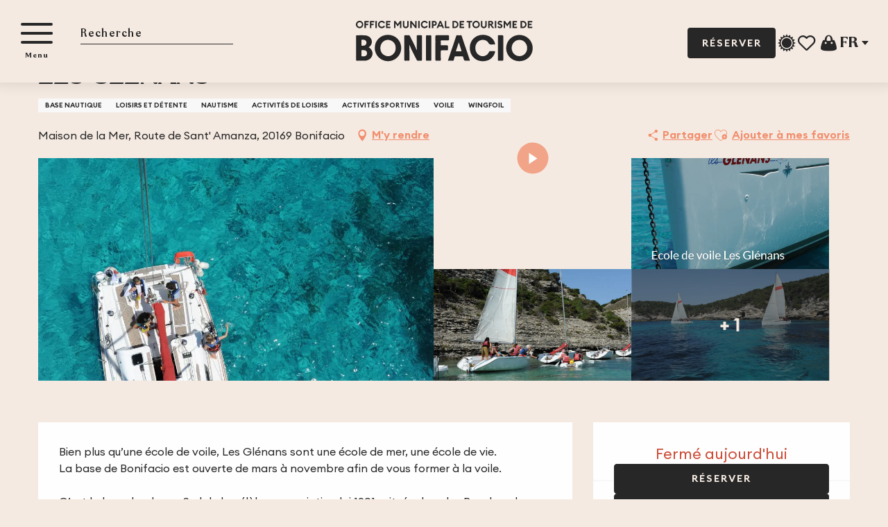

--- FILE ---
content_type: text/html; charset=UTF-8
request_url: https://bonifacio.fr/offres/les-glenans-bonifacio-fr-4244232/
body_size: 46049
content:
<!doctype html>
<html class="no-js" lang="fr-FR"><head><script type="importmap">{"imports":{"jquery":"https:\/\/bonifacio.fr\/app\/themes\/woody-theme\/src\/lib\/custom\/jquery@3.7.1.min.mjs","highcharts":"https:\/\/bonifacio.fr\/app\/dist\/bonifacio\/addons\/woody-library\/static\/lib\/highcharts-12.1.2\/code\/es-modules\/masters\/highcharts.src.js","woody_library_filter":"https:\/\/bonifacio.fr\/app\/dist\/bonifacio\/addons\/woody-library\/js\/filter.3dd4b7bece.js","woody_library_woody_component":"https:\/\/bonifacio.fr\/app\/dist\/bonifacio\/addons\/woody-library\/js\/modules\/components\/woody-component.f868fc8be0.mjs","woody_library_woody_controller":"https:\/\/bonifacio.fr\/app\/dist\/bonifacio\/addons\/woody-library\/js\/modules\/controllers\/woody-controller.2db0174bdc.mjs","woody_library_summary_map_manager":"https:\/\/bonifacio.fr\/app\/dist\/bonifacio\/addons\/woody-library\/js\/modules\/managers\/summary\/summary-map-manager.84afb4d49a.mjs","woody_library_summary_accordion_manager":"https:\/\/bonifacio.fr\/app\/dist\/bonifacio\/addons\/woody-library\/js\/modules\/managers\/summary\/summary-accordion-manager.9b68213f2a.mjs","woody_library_interactive_svg_component":"https:\/\/bonifacio.fr\/app\/dist\/bonifacio\/addons\/woody-library\/js\/modules\/components\/interactive-svg\/interactive-svg-component.88c1dab784.mjs","woody_library_card_uniq_component":"https:\/\/bonifacio.fr\/app\/dist\/bonifacio\/addons\/woody-library\/js\/modules\/components\/card\/card-uniq-component.c74c472f73.mjs","woody_library_card_toggler_component":"https:\/\/bonifacio.fr\/app\/dist\/bonifacio\/addons\/woody-library\/js\/modules\/components\/card\/card-toggler-component.077fbca673.mjs","woody_library_card_slider_component":"https:\/\/bonifacio.fr\/app\/dist\/bonifacio\/addons\/woody-library\/js\/modules\/components\/card\/card-slider-component.1fcbe821ee.mjs","woody_library_card_map_slider_component":"https:\/\/bonifacio.fr\/app\/dist\/bonifacio\/addons\/woody-library\/js\/modules\/components\/card\/card-map-slider-component.mjs","woody_library_card_map_manager":"https:\/\/bonifacio.fr\/app\/dist\/bonifacio\/addons\/woody-library\/js\/modules\/managers\/card\/card-map-manager.aa96fe0af2.mjs","woody_library_summary_controller":"https:\/\/bonifacio.fr\/app\/dist\/bonifacio\/addons\/woody-library\/js\/modules\/controllers\/summary\/summary-controller.56dc30afe7.mjs","woody_library_focus_controller":"https:\/\/bonifacio.fr\/app\/dist\/bonifacio\/addons\/woody-library\/js\/modules\/controllers\/focus\/focus-controller.779736d3ae.mjs","woody_library_focus_map_controller":"https:\/\/bonifacio.fr\/app\/dist\/bonifacio\/addons\/woody-library\/js\/modules\/controllers\/focus\/focus-map-controller.fa756137c4.mjs","woody_library_focus_svg_controller":"https:\/\/bonifacio.fr\/app\/dist\/bonifacio\/addons\/woody-library\/js\/modules\/controllers\/focus\/focus-svg-controller.e0e66f5917.mjs","woody_library_get_there_link_component":"https:\/\/bonifacio.fr\/app\/dist\/bonifacio\/addons\/woody-library\/js\/modules\/components\/get-there\/get-there-link-component.236c7b036d.mjs","woody_library_reveal_component":"https:\/\/bonifacio.fr\/app\/dist\/bonifacio\/addons\/woody-library\/js\/modules\/components\/reveal\/reveal-component.ae2427d122.mjs","woody_addon_touristicmaps_utils":"https:\/\/bonifacio.fr\/app\/dist\/bonifacio\/addons\/woody-addon-touristicmaps\/js\/utils\/woody-addon-touristicmaps-utils.7b4d5b3788.mjs","woody_addon_touristicmaps_map_manager":"https:\/\/bonifacio.fr\/app\/dist\/bonifacio\/addons\/woody-addon-touristicmaps\/js\/managers\/woody-addon-touristicmaps-map-manager.25def4f386.mjs","woody_addon_touristicmaps_map_component":"https:\/\/bonifacio.fr\/app\/dist\/bonifacio\/addons\/woody-addon-touristicmaps\/js\/components\/woody-addon-touristicmaps-map-component.3be29cb99e.mjs","woody_addon_touristicmaps_map_control":"https:\/\/bonifacio.fr\/app\/dist\/bonifacio\/addons\/woody-addon-touristicmaps\/js\/controls\/woody-addon-touristicmaps-map-control.3ad63029a2.mjs","woody_addon_touristicmaps_center_france_map_control":"https:\/\/bonifacio.fr\/app\/dist\/bonifacio\/addons\/woody-addon-touristicmaps\/js\/controls\/woody-addon-touristicmaps-center-france-map-control.bfd154a095.mjs","woody_addon_touristicmaps_search_city_map_control":"https:\/\/bonifacio.fr\/app\/dist\/bonifacio\/addons\/woody-addon-touristicmaps\/js\/controls\/woody-addon-touristicmaps-search-city-map-control.c837cfe0f5.mjs","woody_hawwwai_itinerary_elevation_chart_component":"https:\/\/bonifacio.fr\/app\/dist\/bonifacio\/addons\/woody-addon-hawwwai\/js\/components\/woody-hawwwai-itinerary-elevation-chart-component.1b7e9b6c9a.mjs","woody_hawwwai_itinerary_reveal_controller":"https:\/\/bonifacio.fr\/app\/dist\/bonifacio\/addons\/woody-addon-hawwwai\/js\/controllers\/woody-hawwwai-itinerary-reveal-controller.2d8a9d49dc.mjs","woody_hawwwai_itinerary_reveal_toggler_controller":"https:\/\/bonifacio.fr\/app\/dist\/bonifacio\/addons\/woody-addon-hawwwai\/js\/controllers\/woody-hawwwai-itinerary-reveal-toggler-controller.26149551a6.mjs","woody_hawwwai_itinerary_pois_controller":"https:\/\/bonifacio.fr\/app\/dist\/bonifacio\/addons\/woody-addon-hawwwai\/js\/controllers\/woody-hawwwai-itinerary-pois-controller.2dce389938.mjs","woody_lib_utils":"https:\/\/bonifacio.fr\/app\/dist\/bonifacio\/addons\/woody-lib-utils\/js\/woody-lib-utils.93266841fa.mjs","woody_addon_search_engine_component":"https:\/\/bonifacio.fr\/app\/dist\/bonifacio\/addons\/woody-addon-search\/js\/components\/woody-addon-search-engine-component.dc802f6a63.mjs","woody_addon_search_main":"https:\/\/bonifacio.fr\/app\/dist\/bonifacio\/addons\/woody-addon-search\/js\/woody-addon-search-main.6ea2fe98ba.mjs","woody_addon_search_engine_input_component":"https:\/\/bonifacio.fr\/app\/dist\/bonifacio\/addons\/woody-addon-search\/js\/components\/woody-addon-search-engine-input-component.1e6a90e877.mjs","woody_addon_search_engine_input_dropdown_component":"https:\/\/bonifacio.fr\/app\/dist\/bonifacio\/addons\/woody-addon-search\/js\/components\/woody-addon-search-engine-input-dropdown-component.c7e89a83ab.mjs","woody_addon_search_engine_filters_component":"https:\/\/bonifacio.fr\/app\/dist\/bonifacio\/addons\/woody-addon-search\/js\/components\/woody-addon-search-engine-filters-component.cc5fa80115.mjs","woody_addon_search_engine_results_component":"https:\/\/bonifacio.fr\/app\/dist\/bonifacio\/addons\/woody-addon-search\/js\/components\/woody-addon-search-engine-results-component.7fe4b9df50.mjs","woody_addon_search_data_controller":"https:\/\/bonifacio.fr\/app\/dist\/bonifacio\/addons\/woody-addon-search\/js\/controllers\/woody-addon-search-data-controller.a95f731a76.mjs","fuse.js":"https:\/\/bonifacio.fr\/app\/dist\/bonifacio\/addons\/woody-addon-search\/static\/js\/fuse-v6.4.1\/fuse.esm.min.js","woody_addon_devtools_main":"https:\/\/bonifacio.fr\/app\/dist\/bonifacio\/addons\/woody-addon-devtools\/js\/woody-addon-devtools-main.5ef617cfdb.mjs","woody_addon_devtools_tools":"https:\/\/bonifacio.fr\/app\/dist\/bonifacio\/addons\/woody-addon-devtools\/js\/woody-addon-devtools-tools.54d58a68c5.mjs","woody_addon_devtools_color_palette":"https:\/\/bonifacio.fr\/app\/dist\/bonifacio\/addons\/woody-addon-devtools\/js\/woody-addon-devtools-color-palette.a8a41da40b.mjs","woody_addon_devtools_style_shift":"https:\/\/bonifacio.fr\/app\/dist\/bonifacio\/addons\/woody-addon-devtools\/js\/woody-addon-devtools-style-shift.c4f6081742.mjs","woody_addon_devtools_fake_touristic_sheet":"https:\/\/bonifacio.fr\/app\/dist\/bonifacio\/addons\/woody-addon-devtools\/js\/woody-addon-devtools-fake-touristic-sheet.2cb516cd17.mjs","woody_addon_favorites_tools":"https:\/\/bonifacio.fr\/app\/dist\/bonifacio\/addons\/woody-addon-favorites\/js\/woody-addon-favorites-tools.493a0ea33a.mjs","woody_addon_favorites_btn":"https:\/\/bonifacio.fr\/app\/dist\/bonifacio\/addons\/woody-addon-favorites\/js\/woody-addon-favorites-btn.371d024552.mjs","woody_addon_favorites_cart":"https:\/\/bonifacio.fr\/app\/dist\/bonifacio\/addons\/woody-addon-favorites\/js\/woody-addon-favorites-cart.76fc575ef3.mjs","woody_addon_favorites_sections":"https:\/\/bonifacio.fr\/app\/dist\/bonifacio\/addons\/woody-addon-favorites\/js\/woody-addon-favorites-sections.3c8fc8f133.mjs"}}</script><title>LES GLENANS (Bonifacio) | Office de Tourisme de Bonifacio</title><script>window.globals={"ancestors":{"chapter1":"Offres SIT","chapter2":"ASC - LES GLENANS (Bonifacio) 4244232","chapter3":null},"current_lang":"fr","current_locale":"fr","current_locale_region":"fr_FR","env":"prod","languages":["fr","en","it","de"],"post_id":769,"post_image":"https:\/\/api.cloudly.space\/resize\/crop\/1200\/627\/60\/aHR0cHM6Ly9jb3JzZS5tZWRpYS50b3VyaW5zb2Z0LmV1L3VwbG9hZC9Hb2VsYW5kLWNsdWItbmF1dGlxdWUtbWVyLUJvbmlmYWNpby0yLmpwZw==\/image.jpg","post_title":"ASC - LES GLENANS (Bonifacio) 4244232","post_type":"touristic_sheet","post_modified":"2026-01-06 06:53:31+01:00","sheet_id":4244232,"site_key":"bonifacio","tags":{"places":[],"seasons":[],"themes":[],"targets":[]},"woody_options_pages":{"search_url":8,"weather_url":1253,"favorites_url":10},"search":{"api":{"uri":"https:\/\/api.tourism-system.com\/v2\/woody\/search\/fr\/v2","args":{"size":15,"threshold":0.5}}},"tmaps":{"url_api":"https:\/\/api.touristicmaps.com\/lib\/mod.mjs","url_api_lazy":"https:\/\/api.touristicmaps.com\/lib\/lazy.mjs"},"hawwwai":{"sheet_options":{"nearby_distance_max":5000}}}</script><script src="https://cache.consentframework.com/js/pa/32284/c/v0x4X/stub" referrerpolicy="origin" charset="utf-8"></script><script src="https://choices.consentframework.com/js/pa/32284/c/v0x4X/cmp" referrerpolicy="origin" charset="utf-8" async></script><script>document.addEventListener("DOMContentLoaded",function(){document.querySelectorAll("a[href='#consentframework'],a[href='#cmp']").forEach(function(e){e.removeAttribute("target");e.setAttribute("href","javascript:window.Sddan.cmp.displayUI();")})});</script><script id="ze-snippet" src="https://static.zdassets.com/ekr/snippet.js?key=f8c81a8c-6fee-49b9-aaee-6ea649b48ac5"></script><link rel="preconnect" href="https://cache.consentframework.com" crossorigin><link rel="preconnect" href="https://choices.consentframework.com" crossorigin><link rel="preconnect" href="https://fonts.gstatic.com" crossorigin><link rel="preconnect" href="https://fonts.googleapis.com" crossorigin><link rel="preconnect" href="https://www.googletagmanager.com" crossorigin><link rel="preconnect" href="https://woody.cloudly.space" crossorigin><link rel="preconnect" href="https://api.cloudly.space" crossorigin><script>(function(n,t,i,r){var u=new RegExp("(?:; )?"+r+"=([^;]*);?"),f=u.test(document.cookie)?decodeURIComponent(RegExp.$1):null;n[i]=n[i]||[];n[i].push({tourinsoft:{structure:"1-1-",syndication:"2-4-641-",offre:"11-ASCCOR000V500ZUL-",user:f,trackingId:"UA-134539058-1"}})})(window,document,"dataLayerTSF","_ga")</script><script data-cmp-extra-vendor="8" data-cmp-purposes="1,9" data-cmp-extra-vendor-li="8" data-cmp-purposes-li="8,10" data-cmp-src="https://bonifacio.fr/app/dist/bonifacio/addons/woody-addon-hawwwai/js/tourinsoft-gtm.9ee9e2a757.js"></script><script>window.dataLayer=window.dataLayer?window.dataLayer:[];window.dataLayer.push({"event":"globals","data":{"env":"prod","site_key":"bonifacio","page":{"id_page":769,"name":"ASC &#8211; LES GLENANS (Bonifacio) #4244232","page_type":"touristic_sheet","tags":{"places":[],"seasons":[],"themes":[],"targets":[]}},"lang":"fr","sheet":{"id_sheet":4244232,"id_sit":"BONIFACIO-ASCCOR000V500ZUL","id_reservation":null,"name":"LES GLENANS - Bonifacio","type":"Activit\u00e9s sportives et culturelles","bordereau":"ASC","city":"Bonifacio"}}});</script><script>(function(w,d,s,l,i) { w[l]=w[l]||[]; w[l].push({ 'gtm.start': new Date().getTime(),event: 'gtm.js' }); var f=d.getElementsByTagName(s)[0], j=d.createElement(s),dl=l!='dataLayer'? '&l='+l:''; j.async=true; j.src='https://www.googletagmanager.com/gtm.js?id='+i+dl; f.parentNode.insertBefore(j,f); })(window,document,'script','dataLayer','GTM-MKDGXM4');</script><link rel="canonical" href="https://bonifacio.fr/offres/les-glenans-bonifacio-fr-4244232/"/><meta charset="UTF-8"/><meta http-equiv="X-UA-Compatible" content="IE=edge"/><meta name="generator" content="Raccourci Agency - WP"/><meta name="viewport" content="width=device-width,initial-scale=1"/><meta name="robots" content="max-snippet:-1, max-image-preview:large, max-video-preview:-1"/><meta property="og:type" content="website"/><meta property="og:url" content="https://bonifacio.fr/offres/les-glenans-bonifacio-fr-4244232/"/><meta name="twitter:card" content="summary"/><meta property="og:site_name" content="Office de Tourisme de Bonifacio"/><meta property="og:locale" content="fr_FR"/><meta property="og:locale:alternate" content="en_GB"/><meta property="og:locale:alternate" content="it_IT"/><meta property="og:locale:alternate" content="de_DE"/><meta name="description" property="og:description" content="Bien plus qu’une école de voile, Les Glénans sont une école de mer, une école de vie. 
La base de Bonifacio est ouverte de mars à novembre afin de vous former à la voile. 

C’est la base la plus au Sud de la célèbre association loi 1901 : située dans les Bouches de Bonifacio, un des lieux les plus ventés d’Europe, la base corse des Glénans vous propose des conditions de navigation exceptionnelles !

Profitez des stages de voile en croisière embarquée à la semaine sur des monocoques habitables de 40 pieds ou de nos stages vie à terre dans l'incroyable anse du Fazzio, sur des mini croiseurs de moins de 6 mètres ou en wingfoil. 
Des stages à destination des Côtes amalfitaines, du Sud de la Sardaigne ou encore des îles d'Elbe et Capraia sont aussi proposés.

Tous les niveaux de la Fédération Français Voile sont proposés du débutant au certificat de qualification professionnelle comme moniteur-rice.

Vous avez la possibilité de venir seul/e, en groupe, famille, groupe scolaire ou comité d’entreprise.

A très bientôt sur l'eau !"/><meta property="og:title" content="LES GLENANS - Bonifacio"/><meta name="twitter:title" content="LES GLENANS - Bonifacio"/><meta name="twitter:description" content="Bien plus qu’une école de voile, Les Glénans sont une école de mer, une école de vie. 
La base de Bonifacio est ouverte de mars à novembre afin de vous former à la voile. 

C’est la base la plus au Sud de la célèbre association loi 1901 : située dans les Bouches de Bonifacio, un des lieux les plus ventés d’Europe, la base corse des Glénans vous propose des conditions de navigation exceptionnelles !

Profitez des stages de voile en croisière embarquée à la semaine sur des monocoques habitables de 40 pieds ou de nos stages vie à terre dans l'incroyable anse du Fazzio, sur des mini croiseurs de moins de 6 mètres ou en wingfoil. 
Des stages à destination des Côtes amalfitaines, du Sud de la Sardaigne ou encore des îles d'Elbe et Capraia sont aussi proposés.

Tous les niveaux de la Fédération Français Voile sont proposés du débutant au certificat de qualification professionnelle comme moniteur-rice.

Vous avez la possibilité de venir seul/e, en groupe, famille, groupe scolaire ou comité d’entreprise.

A très bientôt sur l'eau !"/><meta name="format-detection" content="telephone=no"/><meta property="og:image" content="https://api.cloudly.space/resize/crop/1200/627/60/aHR0cHM6Ly9jb3JzZS5tZWRpYS50b3VyaW5zb2Z0LmV1L3VwbG9hZC9Hb2VsYW5kLWNsdWItbmF1dGlxdWUtbWVyLUJvbmlmYWNpby0yLmpwZw==/image.jpg"/><meta name="twitter:image" content="https://api.cloudly.space/resize/crop/1024/512/60/aHR0cHM6Ly9jb3JzZS5tZWRpYS50b3VyaW5zb2Z0LmV1L3VwbG9hZC9Hb2VsYW5kLWNsdWItbmF1dGlxdWUtbWVyLUJvbmlmYWNpby0yLmpwZw==/image.jpg"/><meta name="thumbnail" content="https://api.cloudly.space/resize/crop/1200/1200/60/aHR0cHM6Ly9jb3JzZS5tZWRpYS50b3VyaW5zb2Z0LmV1L3VwbG9hZC9Hb2VsYW5kLWNsdWItbmF1dGlxdWUtbWVyLUJvbmlmYWNpby0yLmpwZw==/image.jpg"/><script type="application/ld+json" class="woody-schema-graph">{"@context":"https:\/\/schema.org","@graph":[{"@type":"WebSite","url":"https:\/\/bonifacio.fr","name":"Office de Tourisme de Bonifacio","description":"Bienvenue \u00e0 Bonifacio. D\u00e9couvrez son territoire et sa situation exceptionnelle \u00e0 l&#039;extr\u00e9mit\u00e9 m\u00e9ridionale de la Corse du Sud.","potentialAction":[{"@type":"SearchAction","target":"https:\/\/bonifacio.fr\/recherche\/?query={search_term_string}","query-input":"required name=search_term_string"}]},{"@type":"WebPage","url":"https:\/\/bonifacio.fr\/offres\/les-glenans-bonifacio-fr-4244232\/","headline":"ASC \u2013 LES GLENANS (Bonifacio) #4244232 | Office de Tourisme de Bonifacio","inLanguage":"fr-FR","datePublished":"2026-01-06 05:53:31","dateModified":"2026-01-06 05:53:31","description":"Bien plus qu\u2019une \u00e9cole de voile, Les Gl\u00e9nans sont une \u00e9cole de mer, une \u00e9cole de vie. \nLa base de Bonifacio est ouverte de mars \u00e0 novembre afin de vous former \u00e0 la voile. \n\nC\u2019est la base la plus au Sud de la c\u00e9l\u00e8bre association loi 1901 : situ\u00e9e dans les Bouches de Bonifacio, un des lieux les plus vent\u00e9s d\u2019Europe, la base corse des Gl\u00e9nans vous propose des conditions de navigation exceptionnelles !\n\nProfitez des stages de voile en croisi\u00e8re embarqu\u00e9e \u00e0 la semaine sur des monocoques habitables de 40 pieds ou de nos stages \"vie \u00e0 terre\" dans l'incroyable anse du Fazzio, sur des mini croiseurs de moins de 6 m\u00e8tres ou en wingfoil. \nDes stages \u00e0 destination des C\u00f4tes amalfitaines, du Sud de la Sardaigne ou encore des \u00eeles d'Elbe et Capraia sont aussi propos\u00e9s.\n\nTous les niveaux de la F\u00e9d\u00e9ration Fran\u00e7ais Voile sont propos\u00e9s du d\u00e9butant au certificat de qualification professionnelle comme moniteur-rice.\n\nVous avez la possibilit\u00e9 de venir seul\/e, en groupe, famille, groupe scolaire ou comit\u00e9 d\u2019entreprise.\n\nA tr\u00e8s bient\u00f4t sur l'eau !"},{"@type":"Place","name":"LES GLENANS","description":"Bien plus qu\u2019une \u00e9cole de voile, Les Gl\u00e9nans sont une \u00e9cole de mer, une \u00e9cole de vie. \nLa base de Bonifacio est ouverte de mars \u00e0 novembre afin de vous former \u00e0 la voile. \n\nC\u2019est la base la plus au Sud de la c\u00e9l\u00e8bre association loi 1901 : situ\u00e9e dans les Bouches de Bonifacio, un des lieux les plus vent\u00e9s d\u2019Europe, la base corse des Gl\u00e9nans vous propose des conditions de navigation exceptionnelles !\n\nProfitez des stages de voile en croisi\u00e8re embarqu\u00e9e \u00e0 la semaine sur des monocoques habitables de 40 pieds ou de nos stages \"vie \u00e0 terre\" dans l'incroyable anse du Fazzio, sur des mini croiseurs de moins de 6 m\u00e8tres ou en wingfoil. \nDes stages \u00e0 destination des C\u00f4tes amalfitaines, du Sud de la Sardaigne ou encore des \u00eeles d'Elbe et Capraia sont aussi propos\u00e9s.\n\nTous les niveaux de la F\u00e9d\u00e9ration Fran\u00e7ais Voile sont propos\u00e9s du d\u00e9butant au certificat de qualification professionnelle comme moniteur-rice.\n\nVous avez la possibilit\u00e9 de venir seul\/e, en groupe, famille, groupe scolaire ou comit\u00e9 d\u2019entreprise.\n\nA tr\u00e8s bient\u00f4t sur l'eau !","url":"https:\/\/bonifacio.fr\/offres\/les-glenans-bonifacio-fr-4244232\/","geo":{"@type":"GeoCoordinates","latitude":"41.3881537","longitude":"9.16918629"},"address":{"@type":"PostalAddress","streetAddress":"Maison de la MerRoute de Sant' Amanza","addressLocality":"Bonifacio","postalCode":"20169","addressCountry":"FRANCE"},"telephone":["06 33 00 70 25"],"image":["https:\/\/corse.media.tourinsoft.eu\/upload\/Goeland-club-nautique-mer-Bonifacio-2.jpg","https:\/\/corse.media.tourinsoft.eu\/upload\/ASClesglenansBonif.png","https:\/\/corse.media.tourinsoft.eu\/upload\/Goeland-club-nautique-voile-Bonifacio.jpg","https:\/\/corse.media.tourinsoft.eu\/upload\/Goeland-club-nautique-Corsica-Bonifacio-2.jpg","https:\/\/corse.media.tourinsoft.eu\/upload\/Goeland-club-nautique-corse-Bonifacio-2.jpg"]}]}</script><style>img:is([sizes="auto" i], [sizes^="auto," i]) { contain-intrinsic-size: 3000px 1500px }</style><link rel="alternate" href="https://bonifacio.fr/offres/les-glenans-bonifacio-fr-4244232/" hreflang="fr" /><link rel="alternate" href="https://bonifacio.co.uk/offers/les-glenans-bonifacio-en-4244232/" hreflang="en" /><link rel="alternate" href="https://bonifacio.it/offerte/les-glenans-bonifacio-it-4244232/" hreflang="it" /><link rel="alternate" href="https://bonifacio-korsika.de/angebote/les-glenans-bonifacio-de-4244232/" hreflang="de" /><script>
window._wpemojiSettings = {"baseUrl":"https:\/\/s.w.org\/images\/core\/emoji\/16.0.1\/72x72\/","ext":".png","svgUrl":"https:\/\/s.w.org\/images\/core\/emoji\/16.0.1\/svg\/","svgExt":".svg","source":{"concatemoji":"https:\/\/bonifacio.fr\/wp\/wp-includes\/js\/wp-emoji-release.min.js?ver=6.8.2"}};
/*! This file is auto-generated */
!function(s,n){var o,i,e;function c(e){try{var t={supportTests:e,timestamp:(new Date).valueOf()};sessionStorage.setItem(o,JSON.stringify(t))}catch(e){}}function p(e,t,n){e.clearRect(0,0,e.canvas.width,e.canvas.height),e.fillText(t,0,0);var t=new Uint32Array(e.getImageData(0,0,e.canvas.width,e.canvas.height).data),a=(e.clearRect(0,0,e.canvas.width,e.canvas.height),e.fillText(n,0,0),new Uint32Array(e.getImageData(0,0,e.canvas.width,e.canvas.height).data));return t.every(function(e,t){return e===a[t]})}function u(e,t){e.clearRect(0,0,e.canvas.width,e.canvas.height),e.fillText(t,0,0);for(var n=e.getImageData(16,16,1,1),a=0;a<n.data.length;a++)if(0!==n.data[a])return!1;return!0}function f(e,t,n,a){switch(t){case"flag":return n(e,"\ud83c\udff3\ufe0f\u200d\u26a7\ufe0f","\ud83c\udff3\ufe0f\u200b\u26a7\ufe0f")?!1:!n(e,"\ud83c\udde8\ud83c\uddf6","\ud83c\udde8\u200b\ud83c\uddf6")&&!n(e,"\ud83c\udff4\udb40\udc67\udb40\udc62\udb40\udc65\udb40\udc6e\udb40\udc67\udb40\udc7f","\ud83c\udff4\u200b\udb40\udc67\u200b\udb40\udc62\u200b\udb40\udc65\u200b\udb40\udc6e\u200b\udb40\udc67\u200b\udb40\udc7f");case"emoji":return!a(e,"\ud83e\udedf")}return!1}function g(e,t,n,a){var r="undefined"!=typeof WorkerGlobalScope&&self instanceof WorkerGlobalScope?new OffscreenCanvas(300,150):s.createElement("canvas"),o=r.getContext("2d",{willReadFrequently:!0}),i=(o.textBaseline="top",o.font="600 32px Arial",{});return e.forEach(function(e){i[e]=t(o,e,n,a)}),i}function t(e){var t=s.createElement("script");t.src=e,t.defer=!0,s.head.appendChild(t)}"undefined"!=typeof Promise&&(o="wpEmojiSettingsSupports",i=["flag","emoji"],n.supports={everything:!0,everythingExceptFlag:!0},e=new Promise(function(e){s.addEventListener("DOMContentLoaded",e,{once:!0})}),new Promise(function(t){var n=function(){try{var e=JSON.parse(sessionStorage.getItem(o));if("object"==typeof e&&"number"==typeof e.timestamp&&(new Date).valueOf()<e.timestamp+604800&&"object"==typeof e.supportTests)return e.supportTests}catch(e){}return null}();if(!n){if("undefined"!=typeof Worker&&"undefined"!=typeof OffscreenCanvas&&"undefined"!=typeof URL&&URL.createObjectURL&&"undefined"!=typeof Blob)try{var e="postMessage("+g.toString()+"("+[JSON.stringify(i),f.toString(),p.toString(),u.toString()].join(",")+"));",a=new Blob([e],{type:"text/javascript"}),r=new Worker(URL.createObjectURL(a),{name:"wpTestEmojiSupports"});return void(r.onmessage=function(e){c(n=e.data),r.terminate(),t(n)})}catch(e){}c(n=g(i,f,p,u))}t(n)}).then(function(e){for(var t in e)n.supports[t]=e[t],n.supports.everything=n.supports.everything&&n.supports[t],"flag"!==t&&(n.supports.everythingExceptFlag=n.supports.everythingExceptFlag&&n.supports[t]);n.supports.everythingExceptFlag=n.supports.everythingExceptFlag&&!n.supports.flag,n.DOMReady=!1,n.readyCallback=function(){n.DOMReady=!0}}).then(function(){return e}).then(function(){var e;n.supports.everything||(n.readyCallback(),(e=n.source||{}).concatemoji?t(e.concatemoji):e.wpemoji&&e.twemoji&&(t(e.twemoji),t(e.wpemoji)))}))}((window,document),window._wpemojiSettings);
</script><link rel='preload' as='style' onload='this.onload=null;this.rel="stylesheet"' id='addon-search-stylesheet-css' href='https://bonifacio.fr/app/dist/bonifacio/addons/woody-addon-search/css/woody-addon-search.3c0e3d2c84.css?ver=3.1.29' media='screen' /><noscript><link rel='stylesheet' id='addon-search-stylesheet-css' href='https://bonifacio.fr/app/dist/bonifacio/addons/woody-addon-search/css/woody-addon-search.3c0e3d2c84.css?ver=3.1.29' media='screen' /></noscript><link rel='preload' as='style' onload='this.onload=null;this.rel="stylesheet"' id='addon-touristicmaps-stylesheet-css' href='https://bonifacio.fr/app/dist/bonifacio/addons/woody-addon-touristicmaps/css/woody-addon-touristicmaps.42aea2a6d2.css?ver=2.0.19' media='all' /><noscript><link rel='stylesheet' id='addon-touristicmaps-stylesheet-css' href='https://bonifacio.fr/app/dist/bonifacio/addons/woody-addon-touristicmaps/css/woody-addon-touristicmaps.42aea2a6d2.css?ver=2.0.19' media='all' /></noscript><link rel='preload' as='style' onload='this.onload=null;this.rel="stylesheet"' id='addon-hawwwai-stylesheet-css' href='https://bonifacio.fr/app/dist/bonifacio/addons/woody-addon-hawwwai/css/front/woody-addon-hawwwai.ebf78ef83d.css?ver=3.4.99' media='all' /><noscript><link rel='stylesheet' id='addon-hawwwai-stylesheet-css' href='https://bonifacio.fr/app/dist/bonifacio/addons/woody-addon-hawwwai/css/front/woody-addon-hawwwai.ebf78ef83d.css?ver=3.4.99' media='all' /></noscript><link rel='preload' as='style' onload='this.onload=null;this.rel="stylesheet"' id='addon-hawwwai-stylesheet-iti-css' href='https://bonifacio.fr/app/dist/bonifacio/addons/woody-addon-hawwwai/css/front/woody-addon-hawwwai-iti.551a3c1b6d.css?ver=3.4.99' media='all' /><noscript><link rel='stylesheet' id='addon-hawwwai-stylesheet-iti-css' href='https://bonifacio.fr/app/dist/bonifacio/addons/woody-addon-hawwwai/css/front/woody-addon-hawwwai-iti.551a3c1b6d.css?ver=3.4.99' media='all' /></noscript><link rel='stylesheet' id='swiper-style-main-css' href='https://bonifacio.fr/app/dist/bonifacio/static/swiper/swiper-bundle.css' media='screen' /><link rel='stylesheet' id='main-stylesheet-chunk-0-css' href='https://bonifacio.fr/app/dist/bonifacio/css/main_chunk_1.657f670470.css' media='screen' /><link rel='stylesheet' id='main-stylesheet-chunk-1-css' href='https://bonifacio.fr/app/dist/bonifacio/css/main_chunk_2.3c187c814d.css' media='screen' /><link rel='stylesheet' id='main-stylesheet-chunk-2-css' href='https://bonifacio.fr/app/dist/bonifacio/css/main_chunk_3.afb81e64ce.css' media='screen' /><link rel='preload' as='style' onload='this.onload=null;this.rel="stylesheet"' id='wicon-stylesheet-css' href='https://bonifacio.fr/app/dist/bonifacio/css/wicon.ae41c8cc0d.css' media='screen' /><noscript><link rel='stylesheet' id='wicon-stylesheet-css' href='https://bonifacio.fr/app/dist/bonifacio/css/wicon.ae41c8cc0d.css' media='screen' /></noscript><link rel='stylesheet' id='print-stylesheet-css' href='https://bonifacio.fr/app/dist/bonifacio/css/print.f6f47df82d.css' media='print' /><script defer src="https://bonifacio.fr/app/dist/bonifacio/addons/woody-addon-search/js/woody-addon-search.3155b7e4dc.js?ver=3.1.29" id="addon-search-javascripts-js"></script><script defer src="https://bonifacio.fr/app/themes/woody-theme/src/js/static/obf.min.js?ver=2.3.159" id="obf-js"></script><script defer src="https://bonifacio.fr/app/dist/bonifacio/addons/woody-addon-eskalad/js/events/eskalad.c2bde38840.js?ver=6.3.3" id="woody-addon-eskalad-js"></script><script defer src="https://bonifacio.fr/app/dist/bonifacio/addons/woody-addon-eskalad/js/events/eskalad-page.5d2af865c3.js?ver=6.3.3" id="woody-addon-eskalad-page-js"></script><script id="jquery-js-before">
window.siteConfig = {"site_key":"bonifacio","login":"public_bonifacio_woody","password":"0b8462efdf3bae67df67272334c85453","token":"NmI2Mzk5YmJkMjI0OlJoZFVYMUJhUFFBTFhGdFNWd0ZmWEdaT0RRMEFTdz09OkJnQU9CdzhMQndRQVZBRldWd2NBQkYxZlZGVldCUUFIQlZaVkN3d05WMUU9","mapProviderKeys":{"otmKey":"71ca6a03cfda644256df12bbc52163d7d679618174f2ae1d39808cc92f956a01","gmKey":"AIzaSyB8Fozhi1FKU8oWYJROw8_FgOCbn3wdrhs"},"api_url":"https:\/\/api.tourism-system.com","api_render_url":"https:\/\/api.tourism-system.com","current_lang":"fr","current_season":null,"languages":["fr","en","it","de"]};
window.useLeafletLibrary=1;window.DrupalAngularConfig=window.DrupalAngularConfig || {};window.DrupalAngularConfig.mapProviderKeys={"otmKey":"71ca6a03cfda644256df12bbc52163d7d679618174f2ae1d39808cc92f956a01","gmKey":"AIzaSyB8Fozhi1FKU8oWYJROw8_FgOCbn3wdrhs"};
</script><script type="module" src="https://bonifacio.fr/app/themes/woody-theme/src/lib/custom/jquery@3.7.1.min.mjs" id="jquery-js"></script><script defer src="https://bonifacio.fr/app/themes/woody-theme/src/lib/custom/moment-with-locales@2.22.2.min.js" id="jsdelivr_moment-js"></script><script id="woody-addon-hawwwai-sheet-js-extra">
var __hw = {"SECTIONS.TOURISM.SHEET.PERIODS.TODAY":"Aujourd'hui","SECTIONS.TOURISM.SHEET.PERIODS.HAPPENING":"A lieu","SECTIONS.TOURISM.SHEET.PERIODS.ENDED":"Termin\u00e9","SECTIONS.TOURISM.SHEET.PERIODS.ENDED_FOR_TODAY":"Termin\u00e9 pour aujourd'hui","SECTIONS.TOURISM.SHEET.PERIODS.FROM_TODAY":"\u00c0 partir d'aujourd'hui","SECTIONS.TOURISM.SHEET.PERIODS.FROM":"Du","SECTIONS.TOURISM.SHEET.PERIODS.UNTIL_TODAY":"Aujourd'hui","SECTIONS.TOURISM.SHEET.PERIODS.TO":"jusqu'\u00e0","SECTIONS.TOURISM.SHEET.PERIODS.UNTIL":"au","SECTIONS.TOURISM.SHEET.PERIODS.UNTIL_LONG":"jusqu'au","SECTIONS.TOURISM.SHEET.PERIODS.ON":"Le","SECTIONS.TOURISM.SHEET.PERIODS.OPENED":"Ouvert","SECTIONS.TOURISM.SHEET.PERIODS.CLOSED":"Ferm\u00e9","SECTIONS.TOURISM.SHEET.PERIODS.CLOSEDFORTODAY":"Ferm\u00e9 pour aujourd'hui","SECTIONS.TOURISM.SHEET.PERIODS.UNDEFINED":"Horaires non d\u00e9finis","SECTIONS.TOURISM.SHEET.PERIODS.NOW":"En ce moment","GLOBAL.TIMES.TO":"jusqu'\u00e0"};
</script><script type="module" src="https://bonifacio.fr/app/dist/bonifacio/addons/woody-addon-hawwwai/js/woody-addon-hawwwai-sheet.0c65dc8bba.mjs?ver=3.4.99" id="woody-addon-hawwwai-sheet-js"></script><script type="module" src="https://bonifacio.fr/app/dist/bonifacio/addons/woody-addon-favorites/js/woody-addon-favorites.c46dfed72b.mjs" id="addon-favorites-javascripts-js"></script><script defer src="https://static.ingenie.fr/js/widgets/resa/IngenieWidgetResaClient.js?ver=6.8.2" id="ingenie_script-js"></script><script defer src="https://static.ingenie.fr/js/widgets/min/widget-resa.min.js?ver=6.8.2" id="ingenie_widget_cart_script-js"></script><script defer src="https://bonifacio.fr/app/dist/bonifacio/static/swiper/swiper-bundle.min.js?ver=12.0.2" id="jsdelivr_swiper-js"></script><script defer src="https://bonifacio.fr/app/themes/woody-theme/src/lib/npm/flatpickr/dist/flatpickr.min.js?ver=4.5.7" id="jsdelivr_flatpickr-js"></script><script defer src="https://bonifacio.fr/app/themes/woody-theme/src/lib/npm/flatpickr/dist/l10n/fr.js?ver=4.5.7" id="jsdelivr_flatpickr_l10n-js"></script><script defer src="https://bonifacio.fr/app/themes/woody-theme/src/lib/custom/nouislider@10.1.0.min.js" id="jsdelivr_nouislider-js"></script><script defer src="https://bonifacio.fr/app/themes/woody-theme/src/lib/custom/lazysizes@4.1.2.min.js" id="jsdelivr_lazysizes-js"></script><script defer src="https://bonifacio.fr/app/themes/woody-theme/src/lib/custom/moment-timezone-with-data.min.js" id="jsdelivr_moment_tz-js"></script><script defer src="https://bonifacio.fr/app/themes/woody-theme/src/lib/custom/js.cookie@2.2.1.min.js" id="jsdelivr_jscookie-js"></script><script defer src="https://bonifacio.fr/app/themes/woody-theme/src/lib/custom/rellax@1.10.1.min.js" id="jsdelivr_rellax-js"></script><script defer src="https://bonifacio.fr/app/themes/woody-theme/src/lib/custom/iframeResizer@4.3.7.min.js?ver=4.3.7" id="jsdelivr_iframeresizer-js"></script><script defer src="https://bonifacio.fr/app/themes/woody-theme/src/lib/npm/plyr/dist/plyr.min.js?ver=3.6.8" id="jsdelivr_plyr-js"></script><script defer src="https://bonifacio.fr/wp/wp-includes/js/dist/hooks.min.js?ver=4d63a3d491d11ffd8ac6" id="wp-hooks-js"></script><script defer src="https://bonifacio.fr/wp/wp-includes/js/dist/i18n.min.js?ver=5e580eb46a90c2b997e6" id="wp-i18n-js"></script><script defer src="https://bonifacio.fr/app/themes/woody-theme/src/js/static/i18n-ltr.min.js?ver=2.3.159" id="wp-i18n-ltr-js"></script><script id="main-modules-js-extra">
var WoodyMainJsModules = {"jquery":{"path":"https:\/\/bonifacio.fr\/app\/themes\/woody-theme\/src\/lib\/custom\/jquery@3.7.1.min.mjs"},"highcharts":{"path":"https:\/\/bonifacio.fr\/app\/dist\/bonifacio\/addons\/woody-library\/static\/lib\/highcharts-12.1.2\/code\/es-modules\/masters\/highcharts.src.js"},"woody_library_filter":{"path":"https:\/\/bonifacio.fr\/app\/dist\/bonifacio\/addons\/woody-library\/js\/filter.3dd4b7bece.js"},"woody_library_woody_component":{"path":"https:\/\/bonifacio.fr\/app\/dist\/bonifacio\/addons\/woody-library\/js\/modules\/components\/woody-component.f868fc8be0.mjs"},"woody_library_woody_controller":{"path":"https:\/\/bonifacio.fr\/app\/dist\/bonifacio\/addons\/woody-library\/js\/modules\/controllers\/woody-controller.2db0174bdc.mjs"},"woody_library_summary_map_manager":{"path":"https:\/\/bonifacio.fr\/app\/dist\/bonifacio\/addons\/woody-library\/js\/modules\/managers\/summary\/summary-map-manager.84afb4d49a.mjs"},"woody_library_summary_accordion_manager":{"path":"https:\/\/bonifacio.fr\/app\/dist\/bonifacio\/addons\/woody-library\/js\/modules\/managers\/summary\/summary-accordion-manager.9b68213f2a.mjs"},"woody_library_interactive_svg_component":{"path":"https:\/\/bonifacio.fr\/app\/dist\/bonifacio\/addons\/woody-library\/js\/modules\/components\/interactive-svg\/interactive-svg-component.88c1dab784.mjs","component":"woody-interactive-svg"},"woody_library_card_uniq_component":{"path":"https:\/\/bonifacio.fr\/app\/dist\/bonifacio\/addons\/woody-library\/js\/modules\/components\/card\/card-uniq-component.c74c472f73.mjs","component":"woody-card-uniq"},"woody_library_card_toggler_component":{"path":"https:\/\/bonifacio.fr\/app\/dist\/bonifacio\/addons\/woody-library\/js\/modules\/components\/card\/card-toggler-component.077fbca673.mjs","component":"woody-card-toggler"},"woody_library_card_slider_component":{"path":"https:\/\/bonifacio.fr\/app\/dist\/bonifacio\/addons\/woody-library\/js\/modules\/components\/card\/card-slider-component.1fcbe821ee.mjs","component":"woody-card-slider"},"woody_library_card_map_slider_component":{"path":"https:\/\/bonifacio.fr\/app\/dist\/bonifacio\/addons\/woody-library\/js\/modules\/components\/card\/card-map-slider-component.mjs","component":"woody-card-map-slider"},"woody_library_card_map_manager":{"path":"https:\/\/bonifacio.fr\/app\/dist\/bonifacio\/addons\/woody-library\/js\/modules\/managers\/card\/card-map-manager.aa96fe0af2.mjs"},"woody_library_summary_controller":{"path":"https:\/\/bonifacio.fr\/app\/dist\/bonifacio\/addons\/woody-library\/js\/modules\/controllers\/summary\/summary-controller.56dc30afe7.mjs","controller":"woody_library_summary_controller"},"woody_library_focus_controller":{"path":"https:\/\/bonifacio.fr\/app\/dist\/bonifacio\/addons\/woody-library\/js\/modules\/controllers\/focus\/focus-controller.779736d3ae.mjs","controller":"woody_library_focus_controller"},"woody_library_focus_map_controller":{"path":"https:\/\/bonifacio.fr\/app\/dist\/bonifacio\/addons\/woody-library\/js\/modules\/controllers\/focus\/focus-map-controller.fa756137c4.mjs","controller":"woody_library_focus_map_controller"},"woody_library_focus_svg_controller":{"path":"https:\/\/bonifacio.fr\/app\/dist\/bonifacio\/addons\/woody-library\/js\/modules\/controllers\/focus\/focus-svg-controller.e0e66f5917.mjs","controller":"woody_library_focus_svg_controller"},"woody_library_get_there_link_component":{"path":"https:\/\/bonifacio.fr\/app\/dist\/bonifacio\/addons\/woody-library\/js\/modules\/components\/get-there\/get-there-link-component.236c7b036d.mjs","component":"woody-get-there-link"},"woody_library_reveal_component":{"path":"https:\/\/bonifacio.fr\/app\/dist\/bonifacio\/addons\/woody-library\/js\/modules\/components\/reveal\/reveal-component.ae2427d122.mjs","component":"woody-reveal"},"woody_addon_touristicmaps_utils":{"path":"https:\/\/bonifacio.fr\/app\/dist\/bonifacio\/addons\/woody-addon-touristicmaps\/js\/utils\/woody-addon-touristicmaps-utils.7b4d5b3788.mjs"},"woody_addon_touristicmaps_map_manager":{"path":"https:\/\/bonifacio.fr\/app\/dist\/bonifacio\/addons\/woody-addon-touristicmaps\/js\/managers\/woody-addon-touristicmaps-map-manager.25def4f386.mjs"},"woody_addon_touristicmaps_map_component":{"path":"https:\/\/bonifacio.fr\/app\/dist\/bonifacio\/addons\/woody-addon-touristicmaps\/js\/components\/woody-addon-touristicmaps-map-component.3be29cb99e.mjs","component":"woody-map"},"woody_addon_touristicmaps_map_control":{"path":"https:\/\/bonifacio.fr\/app\/dist\/bonifacio\/addons\/woody-addon-touristicmaps\/js\/controls\/woody-addon-touristicmaps-map-control.3ad63029a2.mjs"},"woody_addon_touristicmaps_center_france_map_control":{"path":"https:\/\/bonifacio.fr\/app\/dist\/bonifacio\/addons\/woody-addon-touristicmaps\/js\/controls\/woody-addon-touristicmaps-center-france-map-control.bfd154a095.mjs"},"woody_addon_touristicmaps_search_city_map_control":{"path":"https:\/\/bonifacio.fr\/app\/dist\/bonifacio\/addons\/woody-addon-touristicmaps\/js\/controls\/woody-addon-touristicmaps-search-city-map-control.c837cfe0f5.mjs"},"woody_hawwwai_itinerary_elevation_chart_component":{"path":"https:\/\/bonifacio.fr\/app\/dist\/bonifacio\/addons\/woody-addon-hawwwai\/js\/components\/woody-hawwwai-itinerary-elevation-chart-component.1b7e9b6c9a.mjs","component":"woody-hawwwai-itinerary-elevation-chart"},"woody_hawwwai_itinerary_reveal_controller":{"path":"https:\/\/bonifacio.fr\/app\/dist\/bonifacio\/addons\/woody-addon-hawwwai\/js\/controllers\/woody-hawwwai-itinerary-reveal-controller.2d8a9d49dc.mjs","controller":"woody_hawwwai_itinerary_reveal_controller"},"woody_hawwwai_itinerary_reveal_toggler_controller":{"path":"https:\/\/bonifacio.fr\/app\/dist\/bonifacio\/addons\/woody-addon-hawwwai\/js\/controllers\/woody-hawwwai-itinerary-reveal-toggler-controller.26149551a6.mjs","controller":"woody_hawwwai_itinerary_reveal_toggler_controller"},"woody_hawwwai_itinerary_pois_controller":{"path":"https:\/\/bonifacio.fr\/app\/dist\/bonifacio\/addons\/woody-addon-hawwwai\/js\/controllers\/woody-hawwwai-itinerary-pois-controller.2dce389938.mjs","controller":"woody_hawwwai_itinerary_pois_controller"}};
</script><script type="module" src="https://bonifacio.fr/app/dist/bonifacio/addons/woody-library/js/modules/main.9a249a7be1.mjs" id="main-modules-js"></script><script type="module" src="https://bonifacio.fr/app/dist/bonifacio/js/main.a1946bdfce.mjs" id="main-javascripts-js"></script><link rel="icon" type="image/x-icon" href="https://bonifacio.fr/app/dist/bonifacio/favicon/favicon/favicon.8b94d3c4a9.ico"><link rel="icon" type="image/png" sizes="16x16" href="https://bonifacio.fr/app/dist/bonifacio/favicon/favicon/favicon-16x16.f5767f2508.png"><link rel="icon" type="image/png" sizes="32x32" href="https://bonifacio.fr/app/dist/bonifacio/favicon/favicon/favicon-32x32.a42b16f5f9.png"><link rel="icon" type="image/png" sizes="48x48" href="https://bonifacio.fr/app/dist/bonifacio/favicon/favicon/favicon-48x48.833a241ecb.png"><link rel="apple-touch-icon" sizes="57x57" href="https://bonifacio.fr/app/dist/bonifacio/favicon/favicon/apple-touch-icon-57x57.a77b2c3a6f.png"><link rel="apple-touch-icon" sizes="60x60" href="https://bonifacio.fr/app/dist/bonifacio/favicon/favicon/apple-touch-icon-60x60.b907a4d961.png"><link rel="apple-touch-icon" sizes="72x72" href="https://bonifacio.fr/app/dist/bonifacio/favicon/favicon/apple-touch-icon-72x72.501af86bce.png"><link rel="apple-touch-icon" sizes="76x76" href="https://bonifacio.fr/app/dist/bonifacio/favicon/favicon/apple-touch-icon-76x76.a72af27c1d.png"><link rel="apple-touch-icon" sizes="114x114" href="https://bonifacio.fr/app/dist/bonifacio/favicon/favicon/apple-touch-icon-114x114.e3a5021a91.png"><link rel="apple-touch-icon" sizes="120x120" href="https://bonifacio.fr/app/dist/bonifacio/favicon/favicon/apple-touch-icon-120x120.8d507a0abd.png"><link rel="apple-touch-icon" sizes="144x144" href="https://bonifacio.fr/app/dist/bonifacio/favicon/favicon/apple-touch-icon-144x144.fa335f0f34.png"><link rel="apple-touch-icon" sizes="152x152" href="https://bonifacio.fr/app/dist/bonifacio/favicon/favicon/apple-touch-icon-152x152.6951d4f2c4.png"><link rel="apple-touch-icon" sizes="167x167" href="https://bonifacio.fr/app/dist/bonifacio/favicon/favicon/apple-touch-icon-167x167.4ab45ccd34.png"><link rel="apple-touch-icon" sizes="180x180" href="https://bonifacio.fr/app/dist/bonifacio/favicon/favicon/apple-touch-icon-180x180.1a2b22108d.png"><link rel="apple-touch-icon" sizes="1024x1024" href="https://bonifacio.fr/app/dist/bonifacio/favicon/favicon/apple-touch-icon-1024x1024.39da9a7361.png"></head><body class="wp-singular touristic_sheet-template-default single single-touristic_sheet postid-769 wp-theme-woody-theme wp-child-theme-bonifacio menus-v2 prod apirender apirender-wordpress woody-hawwwai-sheet sheet-v2 sheet-asc">
            <noscript><iframe src="https://www.googletagmanager.com/ns.html?id=GTM-MKDGXM4" height="0" width="0" style="display:none;visibility:hidden"></iframe></noscript>
        
            
    
    <div class="main-wrapper flex-container flex-dir-column">
                                <div class="woody-component-headnavs">
    
    <a href="#" class="screen-reader-text skip-link woody-component-button primary normal" aria-label="Aller directement au contenu principal de la page">
     <span class="button-label"> Aller au contenu principal</span>
    </a>

    
                        <ul class="tools list-unstyled flex-container align-middle">
                                                                                        <li class="booking-tool">
                                                                    <a class="no-ext button-tool button primary" href="#" target="_self" title="Réserver" >
                                                                                                                            <span>Réserver</span>
                                                                            </a>
                                                            </li>
                                                                                                                                            <li class="weather-tool">
                                                                    <a class="no-ext weather-link" href="https://bonifacio.fr/meteo/" target="_self" title="15°C" >
                                                                                    <span class="wicon wicon--14-soleil"></span>
                                                                                                                            <span>15°C</span>
                                                                            </a>
                                                            </li>
                                                                                                <li class="shop-tool">
                                                                    <div id="ingPanierContent" data-label="Boutique"></div>
                                                            </li>
                                                                                                                                <li class="favorites-tool"><div class="woody-component-favorites-block tpl_01">
            <a class="woody-favorites-cart" href="https://bonifacio.fr/favoris/" data-favtarget="https://bonifacio.fr/favoris/" title="Favoris" data-label="Favoris">
                                    <div>
                <i class="wicon wicon-060-favoris" aria-hidden="true"></i>
                <span class="show-for-sr">Voir les favoris</span>
                <span class="counter is-empty"></span>
            </div>
                </a>
    </div>
</li>
                                                    <li class="search-tool"><div class="search-toggler-wrapper woody-component-esSearch-block">
    <span role="button" aria-label="Recherche" class="esSearch-button results-toggler" data-label="Recherche" title="Recherche" tabindex="0">
        <span class="wicon wicon-053-loupe-par-defaut search-icon"></span>
        <span class="button-label" data-label="Recherche"></span>
    </span>
</div>
</li>
                                                    <li class="lang_switcher-tool"><div class="woody-lang_switcher woody-lang_switcher-reveal tpl_01" data-label="Langue" role="button" aria-label="Choix de la langue"><div class="lang_switcher-button" data-label="Langue"  tabindex="0"><div class="fr" data-lang="fr">fr</div></div></div></li>
                                            </ul>
            
    

            <header role="banner" class="woody-component-header menus-v2 site-header woody-burger" >
    <div class="main-menu-wrapper flex-container align-middle align-center">

                    <button class="menu-icon" data-toggle="main-menu" type="button" aria-label="Ouvrir/Fermer le menu principal" aria-controls="main-menu"><div class="title-bar-title" title="Accès au menu principal"><span class="menu-btn-title" data-menu-close="Menu" data-menu-open="Fermer">Menu</span></div><div class="menu-icon-bars-wrapper"><div class="menu-icon-bar top"></div><div class="menu-icon-bar middle middle-one"></div><div class="menu-icon-bar middle middle-two"></div><div class="menu-icon-bar bottom"></div></div></button>            <div class="is-brand-logo  ">
    <a class="menuLogo" href="https://bonifacio.fr/" target="_self" data-post-id="5">
        <span class="no-visible-text menu-logo-site-name isAbs">Office de Tourisme de Bonifacio</span>
        <span class="brand-logo"><img src="https://bonifacio.fr/app/themes/bonifacio/logo.svg" alt="Logo Bonifacio" width="255" height="59"></span>
    </a>
</div>

            
                    
        <nav role="navigation" class="top-bar title-bar sliding-menu" id="main-menu">
            <ul class="main-menu-list flex-container vertical flex-dir-column">
                                                        <li class="menu-item is-submenu-parent" role="button">
                        <a class="menuLink" href="https://bonifacio.fr/decouvrir/" target="_self" data-post-id="1340">
                                                                                                                                                <span class="menuLink-title">Découvrir</span>
                                                        
                                                    </a>
                                                    <div class="submenu-wrapper" aria-expanded="false">
                                
                                <ul class="submenu-grid one-by-one " data-link-parent="1340" data-title="Découvrir" role="menu">
                                                                            
<li class="submenu-block submenu-block-images-list tpl_05 " data-position="grid-col-start-1 grid-col-end-9 grid-row-start-1 grid-row-end-13" role="menuitem" aria-label="menuitem">
    
        <ul class="submenu-block-content " data-columns="2cols" role="menu">
                    <li class="card overlayedCard submenu-item submenu-item-delay" role="presentation">
            <a class="card-link isRel bg-black" href="https://bonifacio.fr/decouvrir/bonifacio-ville-dart-et-dhistoire/" target="_self" data-post-id="1341" aria-label="Bonifacio, ville d'Art et d'Histoire" role="menuitem">
                                                            <figure aria-label="Vue de la haute-ville depuis le belvédère du Torrione à Bonifacio" itemscope itemtype="http://schema.org/ImageObject" aria-hidden="true" class="isRel imageObject cardMediaWrapper"
    ><noscript><img class="imageObject-img img-responsive a42-ac-replace-img" src="https://bonifacio.fr/app/uploads/bonifacio/2023/11/thumbs/torrione-seniors-dames-vue-haute-ville-bonifacio-640x360.jpg" alt="Vue de la haute-ville depuis le belvédère du Torrione à Bonifacio" itemprop="thumbnail"/></noscript><img class="imageObject-img img-responsive lazyload a42-ac-replace-img" src="/app/themes/woody-theme/src/img/blank/ratio_16_9.webp" data-src="https://bonifacio.fr/app/uploads/bonifacio/2023/11/thumbs/torrione-seniors-dames-vue-haute-ville-bonifacio-640x360.jpg" data-sizes="auto" data-srcset="https://bonifacio.fr/app/uploads/bonifacio/2023/11/thumbs/torrione-seniors-dames-vue-haute-ville-bonifacio-360x203.jpg 360w, https://bonifacio.fr/app/uploads/bonifacio/2023/11/thumbs/torrione-seniors-dames-vue-haute-ville-bonifacio-640x360.jpg 640w, https://bonifacio.fr/app/uploads/bonifacio/2023/11/thumbs/torrione-seniors-dames-vue-haute-ville-bonifacio-1200x675.jpg 1200w, https://bonifacio.fr/app/uploads/bonifacio/2023/11/thumbs/torrione-seniors-dames-vue-haute-ville-bonifacio-1920x1080.jpg 1920w" alt="Vue de la haute-ville depuis le belvédère du Torrione à Bonifacio" itemprop="thumbnail"/><meta itemprop="datePublished" content="2023-11-17 10:08:35"><span class="hide imageObject-description" itemprop="description" data-nosnippet>Vue de la haute-ville depuis le belvédère du Torrione à Bonifacio</span><figcaption class="imageObject-caption flex-container align-middle isAbs bottom left hide" data-nosnippet><span class="imageObject-icon copyright-icon flex-container align-center align-middle">©</span><span class="imageObject-text imageObject-description" itemprop="caption">Vue de la haute-ville depuis le belvédère du Torrione à Bonifacio</span></figcaption></figure>                                                    <div class="card-section submenu-item-section fullcenterbox">
                    <div class="card-titles"><div class="card-texts flex-container flex-dir-column"><span class="card-title">Bonifacio, ville d'Art et d'Histoire</span></div></div>                </div>
            </a>
        </li>
            <li class="card overlayedCard submenu-item submenu-item-delay" role="presentation">
            <a class="card-link isRel bg-black" href="https://bonifacio.fr/decouvrir/bonifacio-grandeur-nature/" target="_self" data-post-id="1347" aria-label="Bonifacio, grandeur nature" role="menuitem">
                                                            <figure aria-label="Citadelle Goulet Falaises Nature Vue Aerienne Bonifacio" itemscope itemtype="http://schema.org/ImageObject" aria-hidden="true" class="isRel imageObject cardMediaWrapper"
    ><noscript><img class="imageObject-img img-responsive a42-ac-replace-img" src="https://bonifacio.fr/app/uploads/bonifacio/2024/01/thumbs/citadelle-goulet-falaises-nature-vue-aerienne-bonifacio-640x360.jpg" alt="Citadelle Goulet Falaises Nature Vue Aerienne Bonifacio" itemprop="thumbnail"/></noscript><img class="imageObject-img img-responsive lazyload a42-ac-replace-img" src="/app/themes/woody-theme/src/img/blank/ratio_16_9.webp" data-src="https://bonifacio.fr/app/uploads/bonifacio/2024/01/thumbs/citadelle-goulet-falaises-nature-vue-aerienne-bonifacio-640x360.jpg" data-sizes="auto" data-srcset="https://bonifacio.fr/app/uploads/bonifacio/2024/01/thumbs/citadelle-goulet-falaises-nature-vue-aerienne-bonifacio-360x203.jpg 360w, https://bonifacio.fr/app/uploads/bonifacio/2024/01/thumbs/citadelle-goulet-falaises-nature-vue-aerienne-bonifacio-640x360.jpg 640w, https://bonifacio.fr/app/uploads/bonifacio/2024/01/thumbs/citadelle-goulet-falaises-nature-vue-aerienne-bonifacio-1200x675.jpg 1200w, https://bonifacio.fr/app/uploads/bonifacio/2024/01/thumbs/citadelle-goulet-falaises-nature-vue-aerienne-bonifacio-1920x1080.webp 1920w" alt="Citadelle Goulet Falaises Nature Vue Aerienne Bonifacio" itemprop="thumbnail"/><meta itemprop="datePublished" content="2024-01-04 07:54:28"><span class="hide imageObject-description" itemprop="description" data-nosnippet>Citadelle Goulet Falaises Nature Vue Aerienne Bonifacio</span><figcaption class="imageObject-caption flex-container align-middle isAbs bottom left hide" data-nosnippet><span class="imageObject-icon copyright-icon flex-container align-center align-middle">©</span><span class="imageObject-text imageObject-description" itemprop="caption">Citadelle Goulet Falaises Nature Vue Aerienne Bonifacio</span></figcaption></figure>                                                    <div class="card-section submenu-item-section fullcenterbox">
                    <div class="card-titles"><div class="card-texts flex-container flex-dir-column"><span class="card-title">Bonifacio, grandeur nature</span></div></div>                </div>
            </a>
        </li>
            <li class="card overlayedCard submenu-item submenu-item-delay" role="presentation">
            <a class="card-link isRel bg-black" href="https://bonifacio.fr/decouvrir/bonifacio-destination-a-vivre-toute-lannee/" target="_self" data-post-id="1367" aria-label="Bonifacio, destination à vivre toute l'année" role="menuitem">
                                                            <figure aria-label="Rencontre Potager Permaculture Potager En Herbes Bonifacio" itemscope itemtype="http://schema.org/ImageObject" aria-hidden="true" class="isRel imageObject cardMediaWrapper"
    ><noscript><img class="imageObject-img img-responsive a42-ac-replace-img" src="https://bonifacio.fr/app/uploads/bonifacio/2023/12/thumbs/rencontre-potager-permaculture-potager-en-herbes-bonifacio-640x360.jpg" alt="Rencontre Potager Permaculture Potager En Herbes Bonifacio" itemprop="thumbnail"/></noscript><img class="imageObject-img img-responsive lazyload a42-ac-replace-img" src="/app/themes/woody-theme/src/img/blank/ratio_16_9.webp" data-src="https://bonifacio.fr/app/uploads/bonifacio/2023/12/thumbs/rencontre-potager-permaculture-potager-en-herbes-bonifacio-640x360.jpg" data-sizes="auto" data-srcset="https://bonifacio.fr/app/uploads/bonifacio/2023/12/thumbs/rencontre-potager-permaculture-potager-en-herbes-bonifacio-360x203.jpg 360w, https://bonifacio.fr/app/uploads/bonifacio/2023/12/thumbs/rencontre-potager-permaculture-potager-en-herbes-bonifacio-640x360.jpg 640w, https://bonifacio.fr/app/uploads/bonifacio/2023/12/thumbs/rencontre-potager-permaculture-potager-en-herbes-bonifacio-1200x675.jpg 1200w, https://bonifacio.fr/app/uploads/bonifacio/2023/12/thumbs/rencontre-potager-permaculture-potager-en-herbes-bonifacio-1920x1080.webp 1920w" alt="Rencontre Potager Permaculture Potager En Herbes Bonifacio" itemprop="thumbnail"/><meta itemprop="datePublished" content="2023-12-04 08:10:34"><span class="hide imageObject-description" itemprop="description" data-nosnippet>Rencontre Potager Permaculture Potager En Herbes Bonifacio</span><figcaption class="imageObject-caption flex-container align-middle isAbs bottom left hide" data-nosnippet><span class="imageObject-icon copyright-icon flex-container align-center align-middle">©</span><span class="imageObject-text imageObject-description" itemprop="caption">Rencontre Potager Permaculture Potager En Herbes Bonifacio</span></figcaption></figure>                                                    <div class="card-section submenu-item-section fullcenterbox">
                    <div class="card-titles"><div class="card-texts flex-container flex-dir-column"><span class="card-title">Bonifacio, destination à vivre toute l'année</span></div></div>                </div>
            </a>
        </li>
            <li class="card overlayedCard submenu-item submenu-item-delay" role="presentation">
            <a class="card-link isRel bg-black" href="https://bonifacio.fr/decouvrir/bonifacio-terre-dexperiences/" target="_self" data-post-id="1356" aria-label="Bonifacio, terre d’expériences" role="menuitem">
                                                            <figure aria-label="Experience Decouverte Potager Permaculture Bonifacio" itemscope itemtype="http://schema.org/ImageObject" aria-hidden="true" class="isRel imageObject cardMediaWrapper"
    ><noscript><img class="imageObject-img img-responsive a42-ac-replace-img" src="https://bonifacio.fr/app/uploads/bonifacio/2024/01/thumbs/experience-decouverte-potager-permaculture-bonifacio-640x360.jpg" alt="Experience Decouverte Potager Permaculture Bonifacio" itemprop="thumbnail"/></noscript><img class="imageObject-img img-responsive lazyload a42-ac-replace-img" src="/app/themes/woody-theme/src/img/blank/ratio_16_9.webp" data-src="https://bonifacio.fr/app/uploads/bonifacio/2024/01/thumbs/experience-decouverte-potager-permaculture-bonifacio-640x360.jpg" data-sizes="auto" data-srcset="https://bonifacio.fr/app/uploads/bonifacio/2024/01/thumbs/experience-decouverte-potager-permaculture-bonifacio-360x203.jpg 360w, https://bonifacio.fr/app/uploads/bonifacio/2024/01/thumbs/experience-decouverte-potager-permaculture-bonifacio-640x360.jpg 640w, https://bonifacio.fr/app/uploads/bonifacio/2024/01/thumbs/experience-decouverte-potager-permaculture-bonifacio-1200x675.jpg 1200w, https://bonifacio.fr/app/uploads/bonifacio/2024/01/thumbs/experience-decouverte-potager-permaculture-bonifacio-1920x1080.webp 1920w" alt="Experience Decouverte Potager Permaculture Bonifacio" itemprop="thumbnail"/><meta itemprop="datePublished" content="2024-01-04 07:54:12"><span class="hide imageObject-description" itemprop="description" data-nosnippet>Experience Decouverte Potager Permaculture Bonifacio</span><figcaption class="imageObject-caption flex-container align-middle isAbs bottom left hide" data-nosnippet><span class="imageObject-icon copyright-icon flex-container align-center align-middle">©</span><span class="imageObject-text imageObject-description" itemprop="caption">Experience Decouverte Potager Permaculture Bonifacio</span></figcaption></figure>                                                    <div class="card-section submenu-item-section fullcenterbox">
                    <div class="card-titles"><div class="card-texts flex-container flex-dir-column"><span class="card-title">Bonifacio, terre d’expériences</span></div></div>                </div>
            </a>
        </li>
        </ul>

    </li>

                                                                            
<li class="submenu-block submenu-block-images-list tpl_09 " data-position="grid-col-start-9 grid-col-end-13 grid-row-start-1 grid-row-end-13" role="menuitem" aria-label="menuitem">
    
        <ul class="submenu-block-content " data-columns="1cols" role="menu">
                    <li class="card overlayedCard submenu-item submenu-item-delay" role="presentation">
            <a class="card-link isRel bg-black" href="https://bonifacio.fr/decouvrir/tous-les-incontournables/" target="_self" data-post-id="1401" aria-label="Tous les incontournables" role="menuitem">
                                                            <figure aria-label="Focus sur la façade du Bastion de l'Etendard à Bonifacio" itemscope itemtype="http://schema.org/ImageObject" aria-hidden="true" class="isRel imageObject cardMediaWrapper"
    ><noscript><img class="imageObject-img img-responsive a42-ac-replace-img" src="https://bonifacio.fr/app/uploads/bonifacio/2023/12/thumbs/bastion-etendard-facade-ciel-bonifacio-640x854.jpg" alt="Focus sur la façade du Bastion de l'Etendard à Bonifacio" itemprop="thumbnail"/></noscript><img class="imageObject-img img-responsive lazyload a42-ac-replace-img" src="/app/themes/woody-theme/src/img/blank/ratio_3_4.webp" data-src="https://bonifacio.fr/app/uploads/bonifacio/2023/12/thumbs/bastion-etendard-facade-ciel-bonifacio-640x854.jpg" data-sizes="auto" data-srcset="https://bonifacio.fr/app/uploads/bonifacio/2023/12/thumbs/bastion-etendard-facade-ciel-bonifacio-360x480.jpg 360w, https://bonifacio.fr/app/uploads/bonifacio/2023/12/thumbs/bastion-etendard-facade-ciel-bonifacio-640x854.jpg 640w, https://bonifacio.fr/app/uploads/bonifacio/2023/12/thumbs/bastion-etendard-facade-ciel-bonifacio-1200x1600.jpg 1200w" alt="Focus sur la façade du Bastion de l'Etendard à Bonifacio" itemprop="thumbnail"/><meta itemprop="datePublished" content="2023-12-01 09:14:02"><span class="hide imageObject-description" itemprop="description" data-nosnippet>Focus sur la façade du Bastion de l'Etendard à Bonifacio </span><figcaption class="imageObject-caption flex-container align-middle isAbs bottom left hide" data-nosnippet><span class="imageObject-icon copyright-icon flex-container align-center align-middle">©</span><span class="imageObject-text imageObject-description" itemprop="caption">Focus sur la façade du Bastion de l'Etendard à Bonifacio </span></figcaption></figure>                                                    <div class="card-section submenu-item-section fullcenterbox">
                    <div class="card-titles"><div class="card-texts flex-container flex-dir-column"><span class="card-title">Tous les incontournables</span></div></div>                </div>
            </a>
        </li>
        </ul>

    </li>

                                                                            
                                                                            
                                                                    </ul>
                            </div>
                                            </li>
                                                        <li class="menu-item is-submenu-parent" role="button">
                        <a class="menuLink" href="https://bonifacio.fr/a-voir-a-faire/" target="_self" data-post-id="1402">
                                                                                                                                                <span class="menuLink-title">À voir / à faire</span>
                                                        
                                                    </a>
                                                    <div class="submenu-wrapper" aria-expanded="false">
                                
                                <ul class="submenu-grid one-by-one " data-link-parent="1402" data-title="À voir / à faire" role="menu">
                                                                            
<li class="submenu-block submenu-block-images-list tpl_06 " data-position="grid-col-start-1 grid-col-end-13 grid-row-start-1 grid-row-end-13" role="menuitem" aria-label="menuitem">
    
        <ul class="submenu-block-content " data-columns="4cols" role="menu">
                    <li class="card overlayedCard submenu-item submenu-item-delay" role="presentation">
            <a class="card-link isRel bg-black" href="https://bonifacio.fr/a-voir-a-faire/culture-et-patrimoine/" target="_self" data-post-id="1403" aria-label="Culture et patrimoine" role="menuitem">
                                                            <figure aria-label="Vue Ensemble Quartier Pisan Bonifacio" itemscope itemtype="http://schema.org/ImageObject" aria-hidden="true" class="isRel imageObject cardMediaWrapper"
    ><noscript><img class="imageObject-img img-responsive a42-ac-replace-img" src="https://bonifacio.fr/app/uploads/bonifacio/2024/01/thumbs/vue-ensemble-quartier-pisan-bonifacio-640x480.jpg" alt="Vue Ensemble Quartier Pisan Bonifacio" itemprop="thumbnail"/></noscript><img class="imageObject-img img-responsive lazyload a42-ac-replace-img" src="/app/themes/woody-theme/src/img/blank/ratio_4_3.webp" data-src="https://bonifacio.fr/app/uploads/bonifacio/2024/01/thumbs/vue-ensemble-quartier-pisan-bonifacio-640x480.jpg" data-sizes="auto" data-srcset="https://bonifacio.fr/app/uploads/bonifacio/2024/01/thumbs/vue-ensemble-quartier-pisan-bonifacio-360x270.jpg 360w, https://bonifacio.fr/app/uploads/bonifacio/2024/01/thumbs/vue-ensemble-quartier-pisan-bonifacio-640x480.jpg 640w, https://bonifacio.fr/app/uploads/bonifacio/2024/01/thumbs/vue-ensemble-quartier-pisan-bonifacio-1200x900.jpg 1200w, https://bonifacio.fr/app/uploads/bonifacio/2024/01/thumbs/vue-ensemble-quartier-pisan-bonifacio-1920x1440.webp 1920w" alt="Vue Ensemble Quartier Pisan Bonifacio" itemprop="thumbnail"/><meta itemprop="datePublished" content="2024-01-04 07:54:25"><span class="hide imageObject-description" itemprop="description" data-nosnippet>Vue Ensemble Quartier Pisan Bonifacio</span><figcaption class="imageObject-caption flex-container align-middle isAbs bottom left hide" data-nosnippet><span class="imageObject-icon copyright-icon flex-container align-center align-middle">©</span><span class="imageObject-text imageObject-description" itemprop="caption">Vue Ensemble Quartier Pisan Bonifacio</span></figcaption></figure>                                                    <div class="card-section submenu-item-section fullcenterbox">
                    <div class="card-titles"><div class="card-texts flex-container flex-dir-column"><span class="card-title">Culture et patrimoine</span></div></div>                </div>
            </a>
        </li>
            <li class="card overlayedCard submenu-item submenu-item-delay" role="presentation">
            <a class="card-link isRel bg-black" href="https://bonifacio.fr/a-voir-a-faire/balades-et-decouvertes/" target="_self" data-post-id="1421" aria-label="Balades et découvertes" role="menuitem">
                                                            <figure aria-label="Couple baladant à pied sur le sentier du Campu Rumanilu à Bonifacio" itemscope itemtype="http://schema.org/ImageObject" aria-hidden="true" class="isRel imageObject cardMediaWrapper"
    ><noscript><img class="imageObject-img img-responsive a42-ac-replace-img" src="https://bonifacio.fr/app/uploads/bonifacio/2023/11/thumbs/balade-campu-rumanilu-falaises-guide-bonifacio-640x480.jpg" alt="Couple baladant à pied sur le sentier du Campu Rumanilu à Bonifacio" itemprop="thumbnail"/></noscript><img class="imageObject-img img-responsive lazyload a42-ac-replace-img" src="/app/themes/woody-theme/src/img/blank/ratio_4_3.webp" data-src="https://bonifacio.fr/app/uploads/bonifacio/2023/11/thumbs/balade-campu-rumanilu-falaises-guide-bonifacio-640x480.jpg" data-sizes="auto" data-srcset="https://bonifacio.fr/app/uploads/bonifacio/2023/11/thumbs/balade-campu-rumanilu-falaises-guide-bonifacio-360x270.jpg 360w, https://bonifacio.fr/app/uploads/bonifacio/2023/11/thumbs/balade-campu-rumanilu-falaises-guide-bonifacio-640x480.jpg 640w, https://bonifacio.fr/app/uploads/bonifacio/2023/11/thumbs/balade-campu-rumanilu-falaises-guide-bonifacio-1200x900.jpg 1200w, https://bonifacio.fr/app/uploads/bonifacio/2023/11/thumbs/balade-campu-rumanilu-falaises-guide-bonifacio-1920x1440.webp 1920w" alt="Couple baladant à pied sur le sentier du Campu Rumanilu à Bonifacio" itemprop="thumbnail"/><meta itemprop="datePublished" content="2023-11-29 07:35:10"><span class="hide imageObject-description" itemprop="description" data-nosnippet>Couple baladant à pied sur le sentier du Campu Rumanilu à Bonifacio</span><figcaption class="imageObject-caption flex-container align-middle isAbs bottom left hide" data-nosnippet><span class="imageObject-icon copyright-icon flex-container align-center align-middle">©</span><span class="imageObject-text imageObject-description" itemprop="caption">Couple baladant à pied sur le sentier du Campu Rumanilu à Bonifacio</span></figcaption></figure>                                                    <div class="card-section submenu-item-section fullcenterbox">
                    <div class="card-titles"><div class="card-texts flex-container flex-dir-column"><span class="card-title">Balades et découvertes</span></div></div>                </div>
            </a>
        </li>
            <li class="card overlayedCard submenu-item submenu-item-delay" role="presentation">
            <a class="card-link isRel bg-black" href="https://bonifacio.fr/a-voir-a-faire/les-plus-belles-plages-de-bonifacio/" target="_self" data-post-id="1427" aria-label="Bonifacio, à chacun sa plage" role="menuitem">
                                                            <figure aria-label="Balade Femme Dos Plage Paragan Bonifacio" itemscope itemtype="http://schema.org/ImageObject" aria-hidden="true" class="isRel imageObject cardMediaWrapper"
    ><noscript><img class="imageObject-img img-responsive a42-ac-replace-img" src="https://bonifacio.fr/app/uploads/bonifacio/2023/12/thumbs/balade-femme-dos-plage-paragan-bonifacio-640x480.jpg" alt="Balade Femme Dos Plage Paragan Bonifacio" itemprop="thumbnail"/></noscript><img class="imageObject-img img-responsive lazyload a42-ac-replace-img" src="/app/themes/woody-theme/src/img/blank/ratio_4_3.webp" data-src="https://bonifacio.fr/app/uploads/bonifacio/2023/12/thumbs/balade-femme-dos-plage-paragan-bonifacio-640x480.jpg" data-sizes="auto" data-srcset="https://bonifacio.fr/app/uploads/bonifacio/2023/12/thumbs/balade-femme-dos-plage-paragan-bonifacio-360x270.jpg 360w, https://bonifacio.fr/app/uploads/bonifacio/2023/12/thumbs/balade-femme-dos-plage-paragan-bonifacio-640x480.jpg 640w, https://bonifacio.fr/app/uploads/bonifacio/2023/12/thumbs/balade-femme-dos-plage-paragan-bonifacio-1200x900.jpg 1200w, https://bonifacio.fr/app/uploads/bonifacio/2023/12/thumbs/balade-femme-dos-plage-paragan-bonifacio-1920x1440.webp 1920w" alt="Balade Femme Dos Plage Paragan Bonifacio" itemprop="thumbnail"/><meta itemprop="datePublished" content="2023-12-15 07:51:43"><span class="hide imageObject-description" itemprop="description" data-nosnippet>Balade Femme Dos Plage Paragan Bonifacio</span><figcaption class="imageObject-caption flex-container align-middle isAbs bottom left hide" data-nosnippet><span class="imageObject-icon copyright-icon flex-container align-center align-middle">©</span><span class="imageObject-text imageObject-description" itemprop="caption">Balade Femme Dos Plage Paragan Bonifacio</span></figcaption></figure>                                                    <div class="card-section submenu-item-section fullcenterbox">
                    <div class="card-titles"><div class="card-texts flex-container flex-dir-column"><span class="card-title">Bonifacio, à chacun sa plage</span></div></div>                </div>
            </a>
        </li>
            <li class="card overlayedCard submenu-item submenu-item-delay" role="presentation">
            <a class="card-link isRel bg-black" href="https://bonifacio.fr/a-voir-a-faire/activites-a-bonifacio/" target="_self" data-post-id="1436" aria-label="Activités à Bonifacio" role="menuitem">
                                                            <figure aria-label="Activites A Bonifacio" itemscope itemtype="http://schema.org/ImageObject" aria-hidden="true" class="isRel imageObject cardMediaWrapper"
    ><noscript><img class="imageObject-img img-responsive a42-ac-replace-img" src="https://bonifacio.fr/app/uploads/bonifacio/2023/10/thumbs/Activites-a-Bonifacio-640x480-crop-1711692810.webp" alt="Activites A Bonifacio" itemprop="thumbnail"/></noscript><img class="imageObject-img img-responsive lazyload a42-ac-replace-img" src="/app/themes/woody-theme/src/img/blank/ratio_4_3.webp" data-src="https://bonifacio.fr/app/uploads/bonifacio/2023/10/thumbs/Activites-a-Bonifacio-640x480-crop-1711692810.webp" data-sizes="auto" data-srcset="https://bonifacio.fr/app/uploads/bonifacio/2023/10/thumbs/Activites-a-Bonifacio-360x270-crop-1711692810.webp 360w, https://bonifacio.fr/app/uploads/bonifacio/2023/10/thumbs/Activites-a-Bonifacio-640x480-crop-1711692810.webp 640w, https://bonifacio.fr/app/uploads/bonifacio/2023/10/thumbs/Activites-a-Bonifacio-1200x900-crop-1711692810.webp 1200w, https://bonifacio.fr/app/uploads/bonifacio/2023/10/thumbs/Activites-a-Bonifacio-1920x1440-crop-1711692809.webp 1920w" alt="Activites A Bonifacio" itemprop="thumbnail"/><meta itemprop="datePublished" content="2023-10-16 06:58:41"><span class="hide imageObject-description" itemprop="description" data-nosnippet>Activites A Bonifacio</span><figcaption class="imageObject-caption flex-container align-middle isAbs bottom left hide" data-nosnippet><span class="imageObject-icon copyright-icon flex-container align-center align-middle">©</span><span class="imageObject-text imageObject-description" itemprop="caption">Activites A Bonifacio</span></figcaption></figure>                                                    <div class="card-section submenu-item-section fullcenterbox">
                    <div class="card-titles"><div class="card-texts flex-container flex-dir-column"><span class="card-title">Activités à Bonifacio</span></div></div>                </div>
            </a>
        </li>
            <li class="card overlayedCard submenu-item submenu-item-delay" role="presentation">
            <a class="card-link isRel bg-black" href="https://bonifacio.fr/a-voir-a-faire/agenda/" target="_self" data-post-id="1459" aria-label="Agenda" role="menuitem">
                                                            <figure aria-label="Feu Artifice Bonifacio" itemscope itemtype="http://schema.org/ImageObject" aria-hidden="true" class="isRel imageObject cardMediaWrapper"
    ><noscript><img class="imageObject-img img-responsive a42-ac-replace-img" src="https://bonifacio.fr/app/uploads/bonifacio/2024/01/thumbs/feu-artifice-bonifacio-640x480-crop-1725285625.webp" alt="Feu Artifice Bonifacio" itemprop="thumbnail"/></noscript><img class="imageObject-img img-responsive lazyload a42-ac-replace-img" src="/app/themes/woody-theme/src/img/blank/ratio_4_3.webp" data-src="https://bonifacio.fr/app/uploads/bonifacio/2024/01/thumbs/feu-artifice-bonifacio-640x480-crop-1725285625.webp" data-sizes="auto" data-srcset="https://bonifacio.fr/app/uploads/bonifacio/2024/01/thumbs/feu-artifice-bonifacio-360x270-crop-1725285625.webp 360w, https://bonifacio.fr/app/uploads/bonifacio/2024/01/thumbs/feu-artifice-bonifacio-640x480-crop-1725285625.webp 640w, https://bonifacio.fr/app/uploads/bonifacio/2024/01/thumbs/feu-artifice-bonifacio-1200x900-crop-1725285625.webp 1200w, https://bonifacio.fr/app/uploads/bonifacio/2024/01/thumbs/feu-artifice-bonifacio-1920x1440-crop-1725285624.webp 1920w" alt="Feu Artifice Bonifacio" itemprop="thumbnail"/><meta itemprop="datePublished" content="2024-01-30 04:46:04"><span class="hide imageObject-description" itemprop="description" data-nosnippet>Feu Artifice Bonifacio</span><figcaption class="imageObject-caption flex-container align-middle isAbs bottom left hide" data-nosnippet><span class="imageObject-icon copyright-icon flex-container align-center align-middle">©</span><span class="imageObject-text imageObject-description" itemprop="caption">Feu Artifice Bonifacio</span></figcaption></figure>                                                    <div class="card-section submenu-item-section fullcenterbox">
                    <div class="card-titles"><div class="card-texts flex-container flex-dir-column"><span class="card-title">Agenda</span></div></div>                </div>
            </a>
        </li>
            <li class="card overlayedCard submenu-item submenu-item-delay" role="presentation">
            <a class="card-link isRel bg-black" href="https://bonifacio.fr/a-voir-a-faire/shopping-a-bonifacio/" target="_self" data-post-id="1462" aria-label="Shopping à Bonifacio" role="menuitem">
                                                            <figure aria-label="Jeune Femme Chapeau Shopping Bonifacio" itemscope itemtype="http://schema.org/ImageObject" aria-hidden="true" class="isRel imageObject cardMediaWrapper"
    ><noscript><img class="imageObject-img img-responsive a42-ac-replace-img" src="https://bonifacio.fr/app/uploads/bonifacio/2024/01/thumbs/jeune-femme-chapeau-shopping-bonifacio-640x480.jpg" alt="Jeune Femme Chapeau Shopping Bonifacio" itemprop="thumbnail"/></noscript><img class="imageObject-img img-responsive lazyload a42-ac-replace-img" src="/app/themes/woody-theme/src/img/blank/ratio_4_3.webp" data-src="https://bonifacio.fr/app/uploads/bonifacio/2024/01/thumbs/jeune-femme-chapeau-shopping-bonifacio-640x480.jpg" data-sizes="auto" data-srcset="https://bonifacio.fr/app/uploads/bonifacio/2024/01/thumbs/jeune-femme-chapeau-shopping-bonifacio-360x270.jpg 360w, https://bonifacio.fr/app/uploads/bonifacio/2024/01/thumbs/jeune-femme-chapeau-shopping-bonifacio-640x480.jpg 640w, https://bonifacio.fr/app/uploads/bonifacio/2024/01/thumbs/jeune-femme-chapeau-shopping-bonifacio-1200x900.jpg 1200w, https://bonifacio.fr/app/uploads/bonifacio/2024/01/thumbs/jeune-femme-chapeau-shopping-bonifacio-1920x1440.webp 1920w" alt="Jeune Femme Chapeau Shopping Bonifacio" itemprop="thumbnail"/><meta itemprop="datePublished" content="2024-01-30 04:19:07"><span class="hide imageObject-description" itemprop="description" data-nosnippet>Jeune Femme Chapeau Shopping Bonifacio</span><figcaption class="imageObject-caption flex-container align-middle isAbs bottom left hide" data-nosnippet><span class="imageObject-icon copyright-icon flex-container align-center align-middle">©</span><span class="imageObject-text imageObject-description" itemprop="caption">Jeune Femme Chapeau Shopping Bonifacio</span></figcaption></figure>                                                    <div class="card-section submenu-item-section fullcenterbox">
                    <div class="card-titles"><div class="card-texts flex-container flex-dir-column"><span class="card-title">Shopping à Bonifacio</span></div></div>                </div>
            </a>
        </li>
            <li class="card overlayedCard submenu-item submenu-item-delay" role="presentation">
            <a class="card-link isRel bg-black" href="https://bonifacio.fr/a-voir-a-faire/services-sur-place/" target="_self" data-post-id="1469" aria-label="Services sur place" role="menuitem">
                                                            <figure aria-label="Poignet Main Service Bonifacio" itemscope itemtype="http://schema.org/ImageObject" aria-hidden="true" class="isRel imageObject cardMediaWrapper"
    ><noscript><img class="imageObject-img img-responsive a42-ac-replace-img" src="https://bonifacio.fr/app/uploads/bonifacio/2024/01/thumbs/poignet-main-service-bonifacio-640x480.jpg" alt="Poignet Main Service Bonifacio" itemprop="thumbnail"/></noscript><img class="imageObject-img img-responsive lazyload a42-ac-replace-img" src="/app/themes/woody-theme/src/img/blank/ratio_4_3.webp" data-src="https://bonifacio.fr/app/uploads/bonifacio/2024/01/thumbs/poignet-main-service-bonifacio-640x480.jpg" data-sizes="auto" data-srcset="https://bonifacio.fr/app/uploads/bonifacio/2024/01/thumbs/poignet-main-service-bonifacio-360x270.jpg 360w, https://bonifacio.fr/app/uploads/bonifacio/2024/01/thumbs/poignet-main-service-bonifacio-640x480.jpg 640w, https://bonifacio.fr/app/uploads/bonifacio/2024/01/thumbs/poignet-main-service-bonifacio-1200x900.jpg 1200w, https://bonifacio.fr/app/uploads/bonifacio/2024/01/thumbs/poignet-main-service-bonifacio-1920x1440.jpg 1920w" alt="Poignet Main Service Bonifacio" itemprop="thumbnail"/><meta itemprop="datePublished" content="2024-01-30 05:15:18"><span class="hide imageObject-description" itemprop="description" data-nosnippet>Poignet Main Service Bonifacio</span><figcaption class="imageObject-caption flex-container align-middle isAbs bottom left hide" data-nosnippet><span class="imageObject-icon copyright-icon flex-container align-center align-middle">©</span><span class="imageObject-text imageObject-description" itemprop="caption">Poignet Main Service Bonifacio</span></figcaption></figure>                                                    <div class="card-section submenu-item-section fullcenterbox">
                    <div class="card-titles"><div class="card-texts flex-container flex-dir-column"><span class="card-title">Services sur place</span></div></div>                </div>
            </a>
        </li>
        </ul>

    </li>

                                                                            
                                                                            
                                                                    </ul>
                            </div>
                                            </li>
                                                        <li class="menu-item is-submenu-parent" role="button">
                        <a class="menuLink" href="https://bonifacio.fr/sejourner/" target="_self" data-post-id="1475">
                                                                                                                                                <span class="menuLink-title">Séjourner</span>
                                                        
                                                    </a>
                                                    <div class="submenu-wrapper" aria-expanded="false">
                                
                                <ul class="submenu-grid one-by-one " data-link-parent="1475" data-title="Séjourner" role="menu">
                                                                            
<li class="submenu-block submenu-block-images-list tpl_02 " data-position="grid-col-start-1 grid-col-end-13 grid-row-start-1 grid-row-end-13" role="menuitem" aria-label="menuitem">
    
        <ul class="submenu-block-content " data-columns="4cols" role="menu">
                    <li class="card overlayedCard submenu-item submenu-item-delay" role="presentation">
            <a class="card-link isRel bg-black" href="https://bonifacio.fr/sejourner/venir-en-corse-et-se-deplacer-a-bonifacio/" target="_self" data-post-id="1476" aria-label="Venir en Corse et se déplacer à Bonifacio" role="menuitem">
                                                            <figure aria-label="DCIM101MEDIADJI_0875.JPG" itemscope itemtype="http://schema.org/ImageObject" aria-hidden="true" class="isRel imageObject cardMediaWrapper"
    ><noscript><img class="imageObject-img img-responsive a42-ac-replace-img" src="https://bonifacio.fr/app/uploads/bonifacio/2023/10/thumbs/parking-petit-train-touristique-640x1024.jpg" alt="DCIM101MEDIADJI_0875.JPG" itemprop="thumbnail"/></noscript><img class="imageObject-img img-responsive lazyload a42-ac-replace-img" src="/app/themes/woody-theme/src/img/blank/ratio_10_16.webp" data-src="https://bonifacio.fr/app/uploads/bonifacio/2023/10/thumbs/parking-petit-train-touristique-640x1024.jpg" data-sizes="auto" data-srcset="https://bonifacio.fr/app/uploads/bonifacio/2023/10/thumbs/parking-petit-train-touristique-360x576.jpg 360w, https://bonifacio.fr/app/uploads/bonifacio/2023/10/thumbs/parking-petit-train-touristique-640x1024.jpg 640w, https://bonifacio.fr/app/uploads/bonifacio/2023/10/thumbs/parking-petit-train-touristique-1200x1920.jpg 1200w" alt="DCIM101MEDIADJI_0875.JPG" itemprop="thumbnail"/><meta itemprop="datePublished" content="2023-10-20 13:52:27"><span class="hide imageObject-description" itemprop="description" data-nosnippet>DCIM101MEDIADJI_0875.JPG</span><figcaption class="imageObject-caption flex-container align-middle isAbs bottom left hide" data-nosnippet><span class="imageObject-icon copyright-icon flex-container align-center align-middle">©</span><span class="imageObject-text imageObject-description" itemprop="caption">DCIM101MEDIADJI_0875.JPG</span></figcaption></figure>                                                    <div class="card-section submenu-item-section fullcenterbox">
                    <div class="card-titles"><div class="card-texts flex-container flex-dir-column"><span class="card-title">Venir en Corse et se déplacer à Bonifacio</span></div></div>                </div>
            </a>
        </li>
            <li class="card overlayedCard submenu-item submenu-item-delay" role="presentation">
            <a class="card-link isRel bg-black" href="https://bonifacio.fr/sejourner/idees-sejours/" target="_self" data-post-id="1497" aria-label="Idées séjours à Bonifacio" role="menuitem">
                                                            <figure aria-label="Corse-du-Sud (2a) Extrème Sud, Bonifacio // France, Corse-du-Sud (2a) Extrème Sud, Bonifacio" itemscope itemtype="http://schema.org/ImageObject" aria-hidden="true" class="isRel imageObject cardMediaWrapper"
    ><noscript><img class="imageObject-img img-responsive a42-ac-replace-img" src="https://bonifacio.fr/app/uploads/bonifacio/2024/01/thumbs/couple-sunset-falaises-campu-rumanilu-bonifacio-640x1024.jpg" alt="Corse-du-Sud (2a) Extrème Sud, Bonifacio // France, Corse-du-Sud (2a) Extrème Sud, Bonifacio" itemprop="thumbnail"/></noscript><img class="imageObject-img img-responsive lazyload a42-ac-replace-img" src="/app/themes/woody-theme/src/img/blank/ratio_10_16.webp" data-src="https://bonifacio.fr/app/uploads/bonifacio/2024/01/thumbs/couple-sunset-falaises-campu-rumanilu-bonifacio-640x1024.jpg" data-sizes="auto" data-srcset="https://bonifacio.fr/app/uploads/bonifacio/2024/01/thumbs/couple-sunset-falaises-campu-rumanilu-bonifacio-360x576.jpg 360w, https://bonifacio.fr/app/uploads/bonifacio/2024/01/thumbs/couple-sunset-falaises-campu-rumanilu-bonifacio-640x1024.jpg 640w, https://bonifacio.fr/app/uploads/bonifacio/2024/01/thumbs/couple-sunset-falaises-campu-rumanilu-bonifacio-1200x1920.jpg 1200w" alt="Corse-du-Sud (2a) Extrème Sud, Bonifacio // France, Corse-du-Sud (2a) Extrème Sud, Bonifacio" itemprop="thumbnail"/><meta itemprop="datePublished" content="2024-01-04 07:54:09"><span class="hide imageObject-description" itemprop="description" data-nosnippet>Corse-du-Sud (2a) Extrème Sud, Bonifacio // France, Corse-du-Sud (2a) Extrème Sud, Bonifacio</span><figcaption class="imageObject-caption flex-container align-middle isAbs bottom left hide" data-nosnippet><span class="imageObject-icon copyright-icon flex-container align-center align-middle">©</span><span class="imageObject-text imageObject-description" itemprop="caption">Corse-du-Sud (2a) Extrème Sud, Bonifacio // France, Corse-du-Sud (2a) Extrème Sud, Bonifacio</span></figcaption></figure>                                                    <div class="card-section submenu-item-section fullcenterbox">
                    <div class="card-titles"><div class="card-texts flex-container flex-dir-column"><span class="card-title">Idées séjours à Bonifacio</span></div></div>                </div>
            </a>
        </li>
            <li class="card overlayedCard submenu-item submenu-item-delay" role="presentation">
            <a class="card-link isRel bg-black" href="https://bonifacio.fr/sejourner/hebergements/" target="_self" data-post-id="1503" aria-label="Hébergements" role="menuitem">
                                                            <figure aria-label="Hebergements A Bonifacio" itemscope itemtype="http://schema.org/ImageObject" aria-hidden="true" class="isRel imageObject cardMediaWrapper"
    ><noscript><img class="imageObject-img img-responsive a42-ac-replace-img" src="https://bonifacio.fr/app/uploads/bonifacio/2023/10/thumbs/Hebergements-a-Bonifacio-640x1024.jpg" alt="Hebergements A Bonifacio" itemprop="thumbnail"/></noscript><img class="imageObject-img img-responsive lazyload a42-ac-replace-img" src="/app/themes/woody-theme/src/img/blank/ratio_10_16.webp" data-src="https://bonifacio.fr/app/uploads/bonifacio/2023/10/thumbs/Hebergements-a-Bonifacio-640x1024.jpg" data-sizes="auto" data-srcset="https://bonifacio.fr/app/uploads/bonifacio/2023/10/thumbs/Hebergements-a-Bonifacio-360x576.jpg 360w, https://bonifacio.fr/app/uploads/bonifacio/2023/10/thumbs/Hebergements-a-Bonifacio-640x1024.jpg 640w, https://bonifacio.fr/app/uploads/bonifacio/2023/10/thumbs/Hebergements-a-Bonifacio-1200x1920.jpg 1200w" alt="Hebergements A Bonifacio" itemprop="thumbnail"/><meta itemprop="datePublished" content="2023-10-20 09:11:21"><span class="hide imageObject-description" itemprop="description" data-nosnippet>Hebergements A Bonifacio</span><figcaption class="imageObject-caption flex-container align-middle isAbs bottom left hide" data-nosnippet><span class="imageObject-icon copyright-icon flex-container align-center align-middle">©</span><span class="imageObject-text imageObject-description" itemprop="caption">Hebergements A Bonifacio</span></figcaption></figure>                                                    <div class="card-section submenu-item-section fullcenterbox">
                    <div class="card-titles"><div class="card-texts flex-container flex-dir-column"><span class="card-title">Hébergements</span></div></div>                </div>
            </a>
        </li>
            <li class="card overlayedCard submenu-item submenu-item-delay" role="presentation">
            <a class="card-link isRel bg-black" href="https://bonifacio.fr/sejourner/manger-et-boire-un-verre/" target="_self" data-post-id="1510" aria-label="Manger et boire un verre" role="menuitem">
                                                            <figure aria-label="dégustation dans une épicerie de terroir à Bonifacio" itemscope itemtype="http://schema.org/ImageObject" aria-hidden="true" class="isRel imageObject cardMediaWrapper"
    ><noscript><img class="imageObject-img img-responsive a42-ac-replace-img" src="https://bonifacio.fr/app/uploads/bonifacio/2023/11/thumbs/degustation-epicerie-terroir-antigu-couple-bonifacio-640x1024.jpg" alt="dégustation dans une épicerie de terroir à Bonifacio" itemprop="thumbnail"/></noscript><img class="imageObject-img img-responsive lazyload a42-ac-replace-img" src="/app/themes/woody-theme/src/img/blank/ratio_10_16.webp" data-src="https://bonifacio.fr/app/uploads/bonifacio/2023/11/thumbs/degustation-epicerie-terroir-antigu-couple-bonifacio-640x1024.jpg" data-sizes="auto" data-srcset="https://bonifacio.fr/app/uploads/bonifacio/2023/11/thumbs/degustation-epicerie-terroir-antigu-couple-bonifacio-360x576.jpg 360w, https://bonifacio.fr/app/uploads/bonifacio/2023/11/thumbs/degustation-epicerie-terroir-antigu-couple-bonifacio-640x1024.jpg 640w, https://bonifacio.fr/app/uploads/bonifacio/2023/11/thumbs/degustation-epicerie-terroir-antigu-couple-bonifacio-1200x1920.jpg 1200w" alt="dégustation dans une épicerie de terroir à Bonifacio" itemprop="thumbnail"/><meta itemprop="datePublished" content="2023-11-17 10:07:24"><span class="hide imageObject-description" itemprop="description" data-nosnippet>dégustation dans une épicerie de terroir à Bonifacio</span><figcaption class="imageObject-caption flex-container align-middle isAbs bottom left hide" data-nosnippet><span class="imageObject-icon copyright-icon flex-container align-center align-middle">©</span><span class="imageObject-text imageObject-description" itemprop="caption">dégustation dans une épicerie de terroir à Bonifacio</span></figcaption></figure>                                                    <div class="card-section submenu-item-section fullcenterbox">
                    <div class="card-titles"><div class="card-texts flex-container flex-dir-column"><span class="card-title">Manger et boire un verre</span></div></div>                </div>
            </a>
        </li>
        </ul>

    </li>

                                                                            
                                                                            
                                                                    </ul>
                            </div>
                                            </li>
                                                        <li class="menu-item is-submenu-parent" role="button">
                        <a class="menuLink" href="https://bonifacio.fr/autour-de-bonifacio/" target="_self" data-post-id="1518">
                                                                                                                                                <span class="menuLink-title">Autour de Bonifacio</span>
                                                        
                                                    </a>
                                                    <div class="submenu-wrapper" aria-expanded="false">
                                
                                <ul class="submenu-grid one-by-one " data-link-parent="1518" data-title="Autour de Bonifacio" role="menu">
                                                                            
<li class="submenu-block submenu-block-images-list tpl_05 " data-position="grid-col-start-1 grid-col-end-13 grid-row-start-1 grid-row-end-13" role="menuitem" aria-label="menuitem">
    
        <ul class="submenu-block-content " data-columns="3cols" role="menu">
                    <li class="card overlayedCard submenu-item submenu-item-delay" role="presentation">
            <a class="card-link isRel bg-black" href="https://bonifacio.fr/autour-de-bonifacio/les-plus-belles-randonnees-du-sud-corse/" target="_self" data-post-id="1519" aria-label="Les plus belles randonnées du Sud Corse et de l’Alta Rocca" role="menuitem">
                                                            <figure aria-label="Couple Paysage Randonnee Ospedale Sud Corse" itemscope itemtype="http://schema.org/ImageObject" aria-hidden="true" class="isRel imageObject cardMediaWrapper"
    ><noscript><img class="imageObject-img img-responsive a42-ac-replace-img" src="https://bonifacio.fr/app/uploads/bonifacio/2023/12/thumbs/couple-paysage-randonnee-ospedale-sud-corse-640x360.jpg" alt="Couple Paysage Randonnee Ospedale Sud Corse" itemprop="thumbnail"/></noscript><img class="imageObject-img img-responsive lazyload a42-ac-replace-img" src="/app/themes/woody-theme/src/img/blank/ratio_16_9.webp" data-src="https://bonifacio.fr/app/uploads/bonifacio/2023/12/thumbs/couple-paysage-randonnee-ospedale-sud-corse-640x360.jpg" data-sizes="auto" data-srcset="https://bonifacio.fr/app/uploads/bonifacio/2023/12/thumbs/couple-paysage-randonnee-ospedale-sud-corse-360x203.jpg 360w, https://bonifacio.fr/app/uploads/bonifacio/2023/12/thumbs/couple-paysage-randonnee-ospedale-sud-corse-640x360.jpg 640w, https://bonifacio.fr/app/uploads/bonifacio/2023/12/thumbs/couple-paysage-randonnee-ospedale-sud-corse-1200x675.jpg 1200w, https://bonifacio.fr/app/uploads/bonifacio/2023/12/thumbs/couple-paysage-randonnee-ospedale-sud-corse-1920x1080.webp 1920w" alt="Couple Paysage Randonnee Ospedale Sud Corse" itemprop="thumbnail"/><meta itemprop="datePublished" content="2023-12-27 10:36:11"><span class="hide imageObject-description" itemprop="description" data-nosnippet>Couple Paysage Randonnee Ospedale Sud Corse</span><figcaption class="imageObject-caption flex-container align-middle isAbs bottom left hide" data-nosnippet><span class="imageObject-icon copyright-icon flex-container align-center align-middle">©</span><span class="imageObject-text imageObject-description" itemprop="caption">Couple Paysage Randonnee Ospedale Sud Corse</span></figcaption></figure>                                                    <div class="card-section submenu-item-section fullcenterbox">
                    <div class="card-titles"><div class="card-texts flex-container flex-dir-column"><span class="card-title">Les plus belles randonnées du Sud Corse et de l’Alta Rocca</span></div></div>                </div>
            </a>
        </li>
            <li class="card overlayedCard submenu-item submenu-item-delay" role="presentation">
            <a class="card-link isRel bg-black" href="https://bonifacio.fr/autour-de-bonifacio/les-plus-belles-plages-du-sud-corse/" target="_self" data-post-id="1520" aria-label="Les plus belles plages du Sud Corse" role="menuitem">
                                                            <figure aria-label="Plage Santa Giulia Vue Aerienne Porto Vecchio Sud Corse" itemscope itemtype="http://schema.org/ImageObject" aria-hidden="true" class="isRel imageObject cardMediaWrapper"
    ><noscript><img class="imageObject-img img-responsive a42-ac-replace-img" src="https://bonifacio.fr/app/uploads/bonifacio/2023/12/thumbs/plage-santa-giulia-vue-aerienne-porto-vecchio-sud-corse-640x360.jpg" alt="Plage Santa Giulia Vue Aerienne Porto Vecchio Sud Corse" itemprop="thumbnail"/></noscript><img class="imageObject-img img-responsive lazyload a42-ac-replace-img" src="/app/themes/woody-theme/src/img/blank/ratio_16_9.webp" data-src="https://bonifacio.fr/app/uploads/bonifacio/2023/12/thumbs/plage-santa-giulia-vue-aerienne-porto-vecchio-sud-corse-640x360.jpg" data-sizes="auto" data-srcset="https://bonifacio.fr/app/uploads/bonifacio/2023/12/thumbs/plage-santa-giulia-vue-aerienne-porto-vecchio-sud-corse-360x203.jpg 360w, https://bonifacio.fr/app/uploads/bonifacio/2023/12/thumbs/plage-santa-giulia-vue-aerienne-porto-vecchio-sud-corse-640x360.jpg 640w, https://bonifacio.fr/app/uploads/bonifacio/2023/12/thumbs/plage-santa-giulia-vue-aerienne-porto-vecchio-sud-corse-1200x675.jpg 1200w, https://bonifacio.fr/app/uploads/bonifacio/2023/12/thumbs/plage-santa-giulia-vue-aerienne-porto-vecchio-sud-corse-1920x1080.webp 1920w" alt="Plage Santa Giulia Vue Aerienne Porto Vecchio Sud Corse" itemprop="thumbnail"/><meta itemprop="datePublished" content="2023-12-27 10:33:37"><span class="hide imageObject-description" itemprop="description" data-nosnippet>Plage Santa Giulia Vue Aerienne Porto Vecchio Sud Corse</span><figcaption class="imageObject-caption flex-container align-middle isAbs bottom left hide" data-nosnippet><span class="imageObject-icon copyright-icon flex-container align-center align-middle">©</span><span class="imageObject-text imageObject-description" itemprop="caption">Plage Santa Giulia Vue Aerienne Porto Vecchio Sud Corse</span></figcaption></figure>                                                    <div class="card-section submenu-item-section fullcenterbox">
                    <div class="card-titles"><div class="card-texts flex-container flex-dir-column"><span class="card-title">Les plus belles plages du Sud Corse</span></div></div>                </div>
            </a>
        </li>
            <li class="card overlayedCard submenu-item submenu-item-delay" role="presentation">
            <a class="card-link isRel bg-black" href="https://bonifacio.fr/autour-de-bonifacio/top-10-des-incontournables-a-decouvrir-absolument-en-corse-du-sud/" target="_self" data-post-id="1523" aria-label="TOP 10 des incontournables du Sud Corse" role="menuitem">
                                                            <figure aria-label="Aiguilles Bavella Zonza Sud Corse" itemscope itemtype="http://schema.org/ImageObject" aria-hidden="true" class="isRel imageObject cardMediaWrapper"
    ><noscript><img class="imageObject-img img-responsive a42-ac-replace-img" src="https://bonifacio.fr/app/uploads/bonifacio/2023/12/thumbs/aiguilles-bavella-zonza-sud-corse-640x360.jpg" alt="Aiguilles Bavella Zonza Sud Corse" itemprop="thumbnail"/></noscript><img class="imageObject-img img-responsive lazyload a42-ac-replace-img" src="/app/themes/woody-theme/src/img/blank/ratio_16_9.webp" data-src="https://bonifacio.fr/app/uploads/bonifacio/2023/12/thumbs/aiguilles-bavella-zonza-sud-corse-640x360.jpg" data-sizes="auto" data-srcset="https://bonifacio.fr/app/uploads/bonifacio/2023/12/thumbs/aiguilles-bavella-zonza-sud-corse-360x203.jpg 360w, https://bonifacio.fr/app/uploads/bonifacio/2023/12/thumbs/aiguilles-bavella-zonza-sud-corse-640x360.jpg 640w, https://bonifacio.fr/app/uploads/bonifacio/2023/12/thumbs/aiguilles-bavella-zonza-sud-corse-1200x675.jpg 1200w, https://bonifacio.fr/app/uploads/bonifacio/2023/12/thumbs/aiguilles-bavella-zonza-sud-corse-1920x1080.webp 1920w" alt="Aiguilles Bavella Zonza Sud Corse" itemprop="thumbnail"/><meta itemprop="datePublished" content="2023-12-27 10:49:44"><span class="hide imageObject-description" itemprop="description" data-nosnippet>Aiguilles Bavella Zonza Sud Corse</span><figcaption class="imageObject-caption flex-container align-middle isAbs bottom left hide" data-nosnippet><span class="imageObject-icon copyright-icon flex-container align-center align-middle">©</span><span class="imageObject-text imageObject-description" itemprop="caption">Aiguilles Bavella Zonza Sud Corse</span></figcaption></figure>                                                    <div class="card-section submenu-item-section fullcenterbox">
                    <div class="card-titles"><div class="card-texts flex-container flex-dir-column"><span class="card-title">TOP 10 des incontournables du Sud Corse</span></div></div>                </div>
            </a>
        </li>
            <li class="card overlayedCard submenu-item submenu-item-delay" role="presentation">
            <a class="card-link isRel bg-black" href="https://bonifacio.fr/autour-de-bonifacio/experiences-a-1h-de-bonifacio/" target="_self" data-post-id="1522" aria-label="Expériences à 1h de Bonifacio" role="menuitem">
                                                            <figure aria-label="Col Bavella Sud Corse" itemscope itemtype="http://schema.org/ImageObject" aria-hidden="true" class="isRel imageObject cardMediaWrapper"
    ><noscript><img class="imageObject-img img-responsive a42-ac-replace-img" src="https://bonifacio.fr/app/uploads/bonifacio/2024/01/thumbs/col-bavella-sud-corse-640x360.jpg" alt="Col Bavella Sud Corse" itemprop="thumbnail"/></noscript><img class="imageObject-img img-responsive lazyload a42-ac-replace-img" src="/app/themes/woody-theme/src/img/blank/ratio_16_9.webp" data-src="https://bonifacio.fr/app/uploads/bonifacio/2024/01/thumbs/col-bavella-sud-corse-640x360.jpg" data-sizes="auto" data-srcset="https://bonifacio.fr/app/uploads/bonifacio/2024/01/thumbs/col-bavella-sud-corse-360x203.jpg 360w, https://bonifacio.fr/app/uploads/bonifacio/2024/01/thumbs/col-bavella-sud-corse-640x360.jpg 640w, https://bonifacio.fr/app/uploads/bonifacio/2024/01/thumbs/col-bavella-sud-corse-1200x675.jpg 1200w, https://bonifacio.fr/app/uploads/bonifacio/2024/01/thumbs/col-bavella-sud-corse-1920x1080.webp 1920w" alt="Col Bavella Sud Corse" itemprop="thumbnail"/><meta itemprop="datePublished" content="2024-01-04 07:54:07"><span class="hide imageObject-description" itemprop="description" data-nosnippet>Col Bavella Sud Corse</span><figcaption class="imageObject-caption flex-container align-middle isAbs bottom left hide" data-nosnippet><span class="imageObject-icon copyright-icon flex-container align-center align-middle">©</span><span class="imageObject-text imageObject-description" itemprop="caption">Col Bavella Sud Corse</span></figcaption></figure>                                                    <div class="card-section submenu-item-section fullcenterbox">
                    <div class="card-titles"><div class="card-texts flex-container flex-dir-column"><span class="card-title">Expériences à 1h de Bonifacio</span></div></div>                </div>
            </a>
        </li>
            <li class="card overlayedCard submenu-item submenu-item-delay" role="presentation">
            <a class="card-link isRel bg-black" href="https://bonifacio.fr/autour-de-bonifacio/tout-savoir-sur-la-corse/" target="_self" data-post-id="1529" aria-label="Tout savoir sur la Corse" role="menuitem">
                                                            <figure aria-label="Statue Napoléon, Place Foch, Ajaccio,Ajacciu, 20,  2A, Corse-du-sud, France, Europe //Europe,  France, Corse-du-sud, 2A,20,  Ajaccio, Ajacciu, Foch square, Napoléon statue" itemscope itemtype="http://schema.org/ImageObject" aria-hidden="true" class="isRel imageObject cardMediaWrapper"
    ><noscript><img class="imageObject-img img-responsive a42-ac-replace-img" src="https://bonifacio.fr/app/uploads/bonifacio/2024/01/thumbs/statue-napoleon-ajaccio-corse-640x360.jpg" alt="Statue Napoléon, Place Foch, Ajaccio,Ajacciu, 20,  2A, Corse-du-sud, France, Europe //Europe,  France, Corse-du-sud, 2A,20,  Ajaccio, Ajacciu, Foch square, Napoléon statue" itemprop="thumbnail"/></noscript><img class="imageObject-img img-responsive lazyload a42-ac-replace-img" src="/app/themes/woody-theme/src/img/blank/ratio_16_9.webp" data-src="https://bonifacio.fr/app/uploads/bonifacio/2024/01/thumbs/statue-napoleon-ajaccio-corse-640x360.jpg" data-sizes="auto" data-srcset="https://bonifacio.fr/app/uploads/bonifacio/2024/01/thumbs/statue-napoleon-ajaccio-corse-360x203.jpg 360w, https://bonifacio.fr/app/uploads/bonifacio/2024/01/thumbs/statue-napoleon-ajaccio-corse-640x360.jpg 640w, https://bonifacio.fr/app/uploads/bonifacio/2024/01/thumbs/statue-napoleon-ajaccio-corse-1200x675.jpg 1200w, https://bonifacio.fr/app/uploads/bonifacio/2024/01/thumbs/statue-napoleon-ajaccio-corse-1920x1080.webp 1920w" alt="Statue Napoléon, Place Foch, Ajaccio,Ajacciu, 20,  2A, Corse-du-sud, France, Europe //Europe,  France, Corse-du-sud, 2A,20,  Ajaccio, Ajacciu, Foch square, Napoléon statue" itemprop="thumbnail"/><meta itemprop="datePublished" content="2024-01-04 07:54:23"><span class="hide imageObject-description" itemprop="description" data-nosnippet>Statue Napoléon, Place Foch, Ajaccio,Ajacciu, 20,  2A, Corse-du-sud, France, Europe //Europe,  France, Corse-du-sud, 2A,20,  Ajaccio, Ajacciu, Foch square, Napoléon statue</span><figcaption class="imageObject-caption flex-container align-middle isAbs bottom left hide" data-nosnippet><span class="imageObject-icon copyright-icon flex-container align-center align-middle">©</span><span class="imageObject-text imageObject-description" itemprop="caption">Statue Napoléon, Place Foch, Ajaccio,Ajacciu, 20,  2A, Corse-du-sud, France, Europe //Europe,  France, Corse-du-sud, 2A,20,  Ajaccio, Ajacciu, Foch square, Napoléon statue</span></figcaption></figure>                                                    <div class="card-section submenu-item-section fullcenterbox">
                    <div class="card-titles"><div class="card-texts flex-container flex-dir-column"><span class="card-title">Tout savoir sur la Corse</span></div></div>                </div>
            </a>
        </li>
        </ul>

    </li>

                                                                            
                                                                            
                                                                    </ul>
                            </div>
                                            </li>
                            </ul>
            
                    </nav>
    </div>
</header>

    </div>

	<div class="woody-component-stickybar">
		<div class="bg-beige flex-container full-height padd-top-lg padd-bottom-lg padd-left-md padd-right-md">
    <button class="close-booking-button flex-container flex-dir-column align-center align-middle isAbs cursor-pointer" type="button">
        <div class="close-booking-button-bars-wrapper isRel">
            <div class="close-bar"></div>
            <div class="close-bar"></div>
        </div>
        <span class="close-booking-button-label">Fermer</span>
    </button>
                    <div class="woody-component-tabs tpl_03 full-width marg-top-md">
            <div class="tabs-wrapper marg-bottom-md">
                <ul class="tabs list-unstyled tabs-underline align-center no-frame flex-container align-middle wrap text-center" data-tabs="data-tabs" id="tabs-booking-696a147ee8f71">
                                            <li class="tabs-title is-active">
                            <a class="tab-link" href="#tab-booking-1" aria-selected="true">
                                <span class="wicon wicon-woody-icons wicon-104-navette"></span>                                <span class="tab-title">Activités</span>                            </a>
                        </li>
                                            <li class="tabs-title ">
                            <a class="tab-link" href="#tab-booking-2" aria-selected="false">
                                <span class="wicon wicon-woody-icons wicon-041-lit"></span>                                <span class="tab-title">Hébergements </span>                            </a>
                        </li>
                                            <li class="tabs-title ">
                            <a class="tab-link" href="#tab-booking-3" aria-selected="false">
                                <span class="wicon wicon-woody-icons wicon-073-chaussures"></span>                                <span class="tab-title">Visites</span>                            </a>
                        </li>
                                            <li class="tabs-title ">
                            <a class="tab-link" href="#tab-booking-4" aria-selected="false">
                                <span class="wicon wicon-woody-icons wicon--19-coeur"></span>                                <span class="tab-title">Séjours</span>                            </a>
                        </li>
                                    </ul>
            </div>
            <div class="tabs-content no-frame" data-tabs-content="tabs-booking-696a147ee8f71">
                                    <div class="tabs-panel is-active" id="tab-booking-1">
                        <div class="grid-x grid-padding-x">
                                                            <div class="cell large-4 left-booking bg-primary flex-container flex-dir-column padd-all-md">
                                                                                                                        <span class="text-title marg-bottom-sm">Activités du moment</span>
                                                                                <div class="widget-resa" id="widget-resa-1" ></div>
                                                                    </div>
                                                                                        <div class="cell large-8 cards-booking xmedium-down-marg-top-sm xmedium-down-padd-bottom-md">
                                    <div class="woody-component woody-component-focus tpl_206 isRel no-sessions" data-equalizer="data-equalizer"><div
        class="woody_base_grid_wrapper max-width-grid-cards-1" ><div class="woody_bases_grid tpl_101 align-center grid-x grid-padding-x grid-padding-y " data-equalizer="data-equalizer" role="list"><div class="cell " data-swiper-slide-index="0" role="listitem"><div class="card basicCard tpl_01 isRel page-datterrissage ratio_4_3"  data-postid="1394"  data-card-path="basic_card/tpl_01" data-card-display-options="&#x7B;&quot;display_elements&quot;&#x3A;&#x5B;&quot;description&quot;&#x5D;,&quot;display_button&quot;&#x3A;false&#x7D;"><a class="card-link flex-container flex-dir-column" href="https&#x3A;&#x2F;&#x2F;bonifacio.fr&#x2F;decouvrir&#x2F;bonifacio-destination-a-vivre-toute-lannee&#x2F;bonifacio-en-hiver&#x2F;" target="_self"><figure aria-label="Mere Fille Balade Rochers Bonifacio" itemscope itemtype="http://schema.org/ImageObject"  class="isRel imageObject cardMediaWrapper"
    ><noscript><img class="imageObject-img img-responsive a42-ac-replace-img" src="https://bonifacio.fr/app/uploads/bonifacio/2025/12/thumbs/mere-fille-balade-rochers-bonifacio-640x480.webp" alt="Mere Fille Balade Rochers Bonifacio" itemprop="thumbnail"/></noscript><img class="imageObject-img img-responsive lazyload a42-ac-replace-img" src="/app/themes/woody-theme/src/img/blank/ratio_4_3.webp" data-src="https://bonifacio.fr/app/uploads/bonifacio/2025/12/thumbs/mere-fille-balade-rochers-bonifacio-640x480.webp" data-sizes="auto" data-srcset="https://bonifacio.fr/app/uploads/bonifacio/2025/12/thumbs/mere-fille-balade-rochers-bonifacio-360x270.webp 360w, https://bonifacio.fr/app/uploads/bonifacio/2025/12/thumbs/mere-fille-balade-rochers-bonifacio-640x480.webp 640w, https://bonifacio.fr/app/uploads/bonifacio/2025/12/thumbs/mere-fille-balade-rochers-bonifacio-1200x900.webp 1200w, https://bonifacio.fr/app/uploads/bonifacio/2025/12/thumbs/mere-fille-balade-rochers-bonifacio-1920x1440.webp 1920w" alt="Mere Fille Balade Rochers Bonifacio" itemprop="thumbnail"/><meta itemprop="datePublished" content="2025-12-07 11:47:04"><span class="hide imageObject-description" itemprop="description" data-nosnippet>Mere Fille Balade Rochers Bonifacio</span><figcaption class="imageObject-caption flex-container align-middle isAbs bottom left hide" data-nosnippet><span class="imageObject-icon copyright-icon flex-container align-center align-middle">©</span><span class="imageObject-text imageObject-description" itemprop="caption">Mere Fille Balade Rochers Bonifacio</span><span class="imageObject-text separator">|</span><span class="imageObject-text imageObject-author" itemprop="copyrightHolder">Santi Laurini</span></figcaption></figure><div class="card-section" data-equalizer-watch><div class="card-titles"><div class="card-texts has-title has-desc"><span class="card-title block-span">Bonifacio en hiver</span><div class="card-description">L’hiver bonifacien se vit intensément, entre patrimoine, gastronomie, mer et falaises. Loin de l’effervescence estivale, Bonifacio révèle son âme de ville d’Art et d’Histoire,...</div></div></div></div></a></div></div></div></div></div>                                </div>
                                                    </div>
                    </div>
                                    <div class="tabs-panel" id="tab-booking-2">
                        <div class="grid-x grid-padding-x">
                                                            <div class="cell large-4 left-booking bg-primary flex-container flex-dir-column padd-all-md">
                                                                                                                        <span class="text-title marg-bottom-sm">Hébergements</span>
                                                                                <div class="widget-resa" id="widget-resa-2" data-hebergement="H"></div>
                                                                    </div>
                                                                                        <div class="cell large-8 cards-booking xmedium-down-marg-top-sm xmedium-down-padd-bottom-md">
                                    <div class="woody-component woody-component-focus tpl_206 isRel no-sessions" data-equalizer="data-equalizer"><div
        class="woody_base_grid_wrapper max-width-grid-cards-1" ><div class="woody_bases_grid tpl_101 align-center grid-x grid-padding-x grid-padding-y " data-equalizer="data-equalizer" role="list"><div class="cell " data-swiper-slide-index="0" role="listitem"><div class="card basicCard tpl_01 isRel basic_page ratio_4_3"  data-postid="12471"  data-card-path="basic_card/tpl_01" data-card-display-options="&#x7B;&quot;display_elements&quot;&#x3A;&#x5B;&quot;description&quot;&#x5D;,&quot;display_button&quot;&#x3A;false&#x7D;"><a class="card-link flex-container flex-dir-column" href="https&#x3A;&#x2F;&#x2F;bonifacio.fr&#x2F;reservez-votre-hebergement-en-ligne&#x2F;" target="_self"><figure aria-label="Hotel Santa Teresa Vue Citadelle Bonifacio" itemscope itemtype="http://schema.org/ImageObject"  class="isRel imageObject cardMediaWrapper"
    ><noscript><img class="imageObject-img img-responsive a42-ac-replace-img" src="https://bonifacio.fr/app/uploads/bonifacio/2024/08/thumbs/hotel-santa-teresa-vue-citadelle-bonifacio-640x480.webp" alt="Hotel Santa Teresa Vue Citadelle Bonifacio" itemprop="thumbnail"/></noscript><img class="imageObject-img img-responsive lazyload a42-ac-replace-img" src="/app/themes/woody-theme/src/img/blank/ratio_4_3.webp" data-src="https://bonifacio.fr/app/uploads/bonifacio/2024/08/thumbs/hotel-santa-teresa-vue-citadelle-bonifacio-640x480.webp" data-sizes="auto" data-srcset="https://bonifacio.fr/app/uploads/bonifacio/2024/08/thumbs/hotel-santa-teresa-vue-citadelle-bonifacio-360x270.webp 360w, https://bonifacio.fr/app/uploads/bonifacio/2024/08/thumbs/hotel-santa-teresa-vue-citadelle-bonifacio-640x480.webp 640w, https://bonifacio.fr/app/uploads/bonifacio/2024/08/thumbs/hotel-santa-teresa-vue-citadelle-bonifacio-1200x900.webp 1200w, https://bonifacio.fr/app/uploads/bonifacio/2024/08/thumbs/hotel-santa-teresa-vue-citadelle-bonifacio-1920x1440.webp 1920w" alt="Hotel Santa Teresa Vue Citadelle Bonifacio" itemprop="thumbnail"/><meta itemprop="datePublished" content="2024-08-09 10:11:09"><span class="hide imageObject-description" itemprop="description" data-nosnippet>Hotel Santa Teresa Vue Citadelle Bonifacio</span><figcaption class="imageObject-caption flex-container align-middle isAbs bottom left hide" data-nosnippet><span class="imageObject-icon copyright-icon flex-container align-center align-middle">©</span><span class="imageObject-text imageObject-description" itemprop="caption">Hotel Santa Teresa Vue Citadelle Bonifacio</span><span class="imageObject-text separator">|</span><span class="imageObject-text imageObject-author" itemprop="copyrightHolder">Giovanni Santi Laurini</span></figcaption></figure><div class="card-section" data-equalizer-watch><div class="card-titles"><div class="card-texts has-title"><span class="card-title block-span">Réservez votre hébergement en ligne</span></div></div></div></a></div></div></div></div></div>                                </div>
                                                    </div>
                    </div>
                                    <div class="tabs-panel" id="tab-booking-3">
                        <div class="grid-x grid-padding-x">
                                                            <div class="cell large-4 left-booking bg-primary flex-container flex-dir-column padd-all-md">
                                                                                                                        <span class="text-title marg-bottom-sm">Visites</span>
                                                                                <div class="widget-resa" id="widget-resa-3" ></div>
                                                                    </div>
                                                                                        <div class="cell large-8 cards-booking xmedium-down-marg-top-sm xmedium-down-padd-bottom-md">
                                    <div class="woody-component woody-component-focus tpl_206 isRel no-sessions" data-equalizer="data-equalizer"><div
        class="woody_base_grid_wrapper max-width-grid-cards-1" ><div class="woody_bases_grid tpl_101 align-center grid-x grid-padding-x grid-padding-y " data-equalizer="data-equalizer" role="list"><div class="cell " data-swiper-slide-index="0" role="listitem"><div class="card basicCard tpl_01 isRel ratio_4_3"  data-sheetid="4243716"  data-postid="6566"  data-card-path="basic_card/tpl_01" data-card-display-options="&#x7B;&quot;display_elements&quot;&#x3A;&#x5B;&quot;description&quot;&#x5D;,&quot;display_button&quot;&#x3A;false&#x7D;"><a class="card-link flex-container flex-dir-column" href="https&#x3A;&#x2F;&#x2F;bonifacio.fr&#x2F;offres&#x2F;escalier-du-roy-daragon-bonifacio-fr-4243716&#x2F;" target="_blank"><figure itemscope itemtype="http://schema.org/ImageObject"  class="isRel imageObject cardMediaWrapper"
    ><noscript><img class="imageObject-img img-responsive a42-ac-replace-img" src="https://api.cloudly.space/resize/cropratioresize/640/480/60/aHR0cHM6Ly9jb3JzZS5tZWRpYS50b3VyaW5zb2Z0LmV1L3VwbG9hZC9FU0NBTElFUlMtRFUtUk9ZLUQtQVJBR09OLTEtMi0yLmpwZw==/image.jpg" alt="ESCALIER DU ROY D&#039;ARAGON" itemprop="thumbnail"/></noscript><img class="imageObject-img img-responsive lazyload a42-ac-replace-img" src="/app/themes/woody-theme/src/img/blank/ratio_4_3.webp" data-src="https://api.cloudly.space/resize/cropratioresize/640/480/60/aHR0cHM6Ly9jb3JzZS5tZWRpYS50b3VyaW5zb2Z0LmV1L3VwbG9hZC9FU0NBTElFUlMtRFUtUk9ZLUQtQVJBR09OLTEtMi0yLmpwZw==/image.jpg" data-sizes="auto" data-srcset="https://api.cloudly.space/resize/cropratioresize/360/270/60/aHR0cHM6Ly9jb3JzZS5tZWRpYS50b3VyaW5zb2Z0LmV1L3VwbG9hZC9FU0NBTElFUlMtRFUtUk9ZLUQtQVJBR09OLTEtMi0yLmpwZw==/image.jpg 360w, https://api.cloudly.space/resize/cropratioresize/640/480/60/aHR0cHM6Ly9jb3JzZS5tZWRpYS50b3VyaW5zb2Z0LmV1L3VwbG9hZC9FU0NBTElFUlMtRFUtUk9ZLUQtQVJBR09OLTEtMi0yLmpwZw==/image.jpg 640w, https://api.cloudly.space/resize/cropratioresize/1200/900/60/aHR0cHM6Ly9jb3JzZS5tZWRpYS50b3VyaW5zb2Z0LmV1L3VwbG9hZC9FU0NBTElFUlMtRFUtUk9ZLUQtQVJBR09OLTEtMi0yLmpwZw==/image.jpg 1200w, https://api.cloudly.space/resize/cropratioresize/1920/1440/60/aHR0cHM6Ly9jb3JzZS5tZWRpYS50b3VyaW5zb2Z0LmV1L3VwbG9hZC9FU0NBTElFUlMtRFUtUk9ZLUQtQVJBR09OLTEtMi0yLmpwZw==/image.jpg 1920w" alt="ESCALIER DU ROY D&#039;ARAGON" itemprop="thumbnail"/></figure><div class="card-section" data-equalizer-watch><div class="card-titles"><div class="card-texts has-title has-desc"><span class="card-title block-span">ESCALIER DU ROY D'ARAGON</span><div class="card-description">L’Escalier du Roy d’Aragon à Bonifacio, classé monument historique et site pittoresque de la Corse a selon sa légende, été creusé de main d’homme dans la falaise calcaire en...</div></div></div></div></a></div></div></div></div></div>                                </div>
                                                    </div>
                    </div>
                                    <div class="tabs-panel" id="tab-booking-4">
                        <div class="grid-x grid-padding-x">
                                                            <div class="cell large-4 left-booking bg-primary flex-container flex-dir-column padd-all-md">
                                                                                                                        <span class="text-title marg-bottom-sm">Idées séjours</span>
                                                                                                                            <p>En mode « lent » ou en mode « privé », nos séjours ont été pensés pour vous satisfaire au maximum. Préparés avec les professionnels bonifaciens pour vous proposer les meilleurs atouts de l’avant et de l’arrière-saison, nos séjours n’attendent plus que vous pour se dérouler intensément.</p>

                                                                                                                            <div class="marg-top-sm">
                                                <a class="button primary normal marg-all-none" href="https://bonifacio.fr/sejourner/idees-sejours/" target="_self" aria-label="En savoir plus">
                                                    <span class="button-label" data-label="En savoir plus">En savoir plus</span>
                                                </a>
                                            </div>
                                                                                                            </div>
                                                                                        <div class="cell large-8 cards-booking xmedium-down-marg-top-sm xmedium-down-padd-bottom-md">
                                    <div class="woody-component woody-component-focus tpl_206 isRel no-sessions" data-equalizer="data-equalizer"><div class="woody_base_grid_wrapper woody-mobile-swiper swiper swiper-container swResp max-width-grid-cards-2"   ><div class="woody_bases_grid tpl_201 grid-x large-up-2 swRespW grid-padding-x grid-padding-y swRespW" data-equalizer="data-equalizer" role="list"><div class="cell swRespS" data-swiper-slide-index="0" role="listitem"><div class="card basicCard tpl_01 isRel trip ratio_4_3"  data-postid="1499"  data-card-path="basic_card/tpl_01" data-card-display-options="&#x7B;&quot;display_elements&quot;&#x3A;&#x5B;&quot;description&quot;&#x5D;,&quot;display_button&quot;&#x3A;false&#x7D;"><a class="card-link flex-container flex-dir-column" href="https&#x3A;&#x2F;&#x2F;bonifacio.fr&#x2F;sejourner&#x2F;idees-sejours&#x2F;sejour-2-nuits-exception&#x2F;" target="_self"><figure aria-label="Séjour Exception à Bonifacio" itemscope itemtype="http://schema.org/ImageObject"  class="isRel imageObject cardMediaWrapper"
    ><noscript><img class="imageObject-img img-responsive a42-ac-replace-img" src="https://bonifacio.fr/app/uploads/bonifacio/2025/10/thumbs/24-11-28-OTB-Hiver-Escalier-Roy-Aragon-low_4-640x480.webp" alt="Séjour Exception à Bonifacio" itemprop="thumbnail"/></noscript><img class="imageObject-img img-responsive lazyload a42-ac-replace-img" src="/app/themes/woody-theme/src/img/blank/ratio_4_3.webp" data-src="https://bonifacio.fr/app/uploads/bonifacio/2025/10/thumbs/24-11-28-OTB-Hiver-Escalier-Roy-Aragon-low_4-640x480.webp" data-sizes="auto" data-srcset="https://bonifacio.fr/app/uploads/bonifacio/2025/10/thumbs/24-11-28-OTB-Hiver-Escalier-Roy-Aragon-low_4-360x270.webp 360w, https://bonifacio.fr/app/uploads/bonifacio/2025/10/thumbs/24-11-28-OTB-Hiver-Escalier-Roy-Aragon-low_4-640x480.webp 640w, https://bonifacio.fr/app/uploads/bonifacio/2025/10/thumbs/24-11-28-OTB-Hiver-Escalier-Roy-Aragon-low_4-1200x900.webp 1200w, https://bonifacio.fr/app/uploads/bonifacio/2025/10/thumbs/24-11-28-OTB-Hiver-Escalier-Roy-Aragon-low_4-1920x1440.webp 1920w" alt="Séjour Exception à Bonifacio" itemprop="thumbnail"/><meta itemprop="datePublished" content="2025-10-02 12:47:43"><span class="hide imageObject-description" itemprop="description" data-nosnippet>Séjour Exception à Bonifacio</span><figcaption class="imageObject-caption flex-container align-middle isAbs bottom left hide" data-nosnippet><span class="imageObject-icon copyright-icon flex-container align-center align-middle">©</span><span class="imageObject-text imageObject-description" itemprop="caption">Séjour Exception à Bonifacio</span><span class="imageObject-text separator">|</span><span class="imageObject-text imageObject-author" itemprop="copyrightHolder">Giovanni Santi Laurini</span></figcaption></figure><div class="card-section" data-equalizer-watch><div class="card-titles"><div class="card-texts has-title has-desc"><span class="card-title block-span">Séjour 2 nuits Exception</span><div class="card-description">Et si vous viviez trois jours dans un cadre d’exception ? Mieux : si vous viviez un séjour hors du commun où chaque activité est exceptionnelle ?
</div></div></div></div></a></div></div><div class="cell swRespS" data-swiper-slide-index="1" role="listitem"><div class="card basicCard tpl_01 isRel trip ratio_4_3"  data-postid="1498"  data-card-path="basic_card/tpl_01" data-card-display-options="&#x7B;&quot;display_elements&quot;&#x3A;&#x5B;&quot;description&quot;&#x5D;,&quot;display_button&quot;&#x3A;false&#x7D;"><a class="card-link flex-container flex-dir-column" href="https&#x3A;&#x2F;&#x2F;bonifacio.fr&#x2F;sejourner&#x2F;idees-sejours&#x2F;sejour-2-nuits-dolce-vita&#x2F;" target="_self"><figure aria-label="Spa Genovese Detente Bonifacio" itemscope itemtype="http://schema.org/ImageObject"  class="isRel imageObject cardMediaWrapper"
    ><noscript><img class="imageObject-img img-responsive a42-ac-replace-img" src="https://bonifacio.fr/app/uploads/bonifacio/2023/11/thumbs/spa-genovese-detente-bonifacio-640x480-crop-1700755259.jpg" alt="Spa Genovese Detente Bonifacio" itemprop="thumbnail"/></noscript><img class="imageObject-img img-responsive lazyload a42-ac-replace-img" src="/app/themes/woody-theme/src/img/blank/ratio_4_3.webp" data-src="https://bonifacio.fr/app/uploads/bonifacio/2023/11/thumbs/spa-genovese-detente-bonifacio-640x480-crop-1700755259.jpg" data-sizes="auto" data-srcset="https://bonifacio.fr/app/uploads/bonifacio/2023/11/thumbs/spa-genovese-detente-bonifacio-360x270-crop-1700755259.jpg 360w, https://bonifacio.fr/app/uploads/bonifacio/2023/11/thumbs/spa-genovese-detente-bonifacio-640x480-crop-1700755259.jpg 640w, https://bonifacio.fr/app/uploads/bonifacio/2023/11/thumbs/spa-genovese-detente-bonifacio-1200x900-crop-1700755259.jpg 1200w, https://bonifacio.fr/app/uploads/bonifacio/2023/11/thumbs/spa-genovese-detente-bonifacio-1920x1440-crop-1700755259.jpg 1920w" alt="Spa Genovese Detente Bonifacio" itemprop="thumbnail"/><meta itemprop="datePublished" content="2023-11-23 12:35:46"><span class="hide imageObject-description" itemprop="description" data-nosnippet>Spa Genovese Detente Bonifacio</span><figcaption class="imageObject-caption flex-container align-middle isAbs bottom left hide" data-nosnippet><span class="imageObject-icon copyright-icon flex-container align-center align-middle">©</span><span class="imageObject-text imageObject-description" itemprop="caption">Spa Genovese Detente Bonifacio</span><span class="imageObject-text separator">|</span><span class="imageObject-text imageObject-author" itemprop="copyrightHolder">Giovanni Santi Laurini</span></figcaption></figure><div class="card-section" data-equalizer-watch><div class="card-titles"><div class="card-texts has-title has-desc"><span class="card-title block-span">Séjour 2 nuits Dolce Vita</span><div class="card-description">Dolce Vita. Nom féminin. Définition: forme de vie facile et oisive. On aimerait tous vivre la Dolce Vita. Faire une pause dans notre quotidien hyper-rapide, hyper-saturé,...</div></div></div></div></a></div></div></div></div></div>                                </div>
                                                    </div>
                    </div>
                            </div>
        </div>
    </div>

	</div>




                        
        <div class="site-content">
                                <script type="text/javascript">
            const hwConfig = {"options":{"tourism":true,"avatar":false,"showgallery":true,"samecontacts":false,"hidephones":true,"remindernavbar":true,"realtimeopenings":true,"deliveryoffice_priority":false,"city_trip":false,"planner":false,"print":false,"share":false,"sso":false,"send":false,"central":true,"bookinglink":true,"bookingcontact":false,"sso_options":{"tickets":false,"trips":false},"wishlist":false,"proprio":false,"near":true,"blablacar":false,"map":{"osm":false},"googlecalendar":true,"interpolate_periods":true,"comments":false,"legalinfos":false,"addreviews":true,"fallback":true,"nosearchlink":false,"bestpriceguaranteed":true,"analytics_off":true,"widget_fairguest":false,"help_label":false,"mail_contact":false,"displayed_contacts":{"establishment":true,"booking":false,"owner":false},"contactOptin":{"optinPresta":true,"optinOt":true},"widgets":{"tripadvisor":false,"guestsuite":false},"sheet_model_v2":true,"calltoaction_sidebarmap":false},"confMap":["blablacar","near"],"interactiveMap":{"groups":[]},"bookingConfig":{"playlists":[]},"wishlistConfig":[],"site_key":"bonifacio","token":"bonifacio_woody_v2","destinationApiId":"63d0e1136e40a5c04d8b4567","destinationName":"OT Bonifacio","timezone":"Europe\/Paris","services":{"contact":"bonifacio_woody","feedback":"bonifacio_woody"},"accountName":"bonifacio_woody_v2","lang":"fr","roadbook":false,"onlyLang":false,"season":null,"apiAccount":{"metadata":{"type":"node","dataType":"listPlaylists","name":"bonifacio_woody_v2","id":"bonifacio_woody_v2","token":"bonifacio_woody","fields":{"version":"2","thesaurus_tag":"MTH.LOC.BONIFACIO"}}}};
            const HwSheet = {"bordereau":"ASC","sousBordereau":null,"contractCode":null,"sitSourceData":null,"businessName":"LES GLENANS","sheetId":"4244232","legalInformations":[],"covidDescription":null,"lightCovidDescription":null,"covidCharterStatus":null,"covidServices":null,"covidOpenings":[],"specialClosures":[],"labelRatings":[],"extralabels":null,"chains":[],"tagCorner":null,"territoryLabelBrands":[],"specialLabels":[],"labels":{"simpleLabels":{"_title":"Labels","_labels":{"571.06.06.07.11":{"code":"571.06.06.07.11","lang":"fr","libelle":"Ecole Fran\u00e7aise de Voile","imageLangs":[],"repeated":"1","fontURL":null,"path":null,"pathHD":"thesaurus\/HD\/989_FFV_label_EFV.jpg","character":null,"urlInfo":null,"position":null,"isCommon":true,"urlHD":"https:\/\/medias.tourism-system.com\/thesaurus\/HD\/989_FFV_label_EFV.jpg","url":null}}},"tourismHandicap":{"_title":null,"_labels":[],"_display":{"06.05.01":false,"06.05.02":false,"06.05.03":false,"06.05.04":false}}},"slogan":null,"description":"Bien plus qu\u2019une \u00e9cole de voile, Les Gl\u00e9nans sont une \u00e9cole de mer, une \u00e9cole de vie. \nLa base de Bonifacio est ouverte de mars \u00e0 novembre afin de vous former \u00e0 la voile. \n\nC\u2019est la base la plus au Sud de la c\u00e9l\u00e8bre association loi 1901 : situ\u00e9e dans les Bouches de Bonifacio, un des lieux les plus vent\u00e9s d\u2019Europe, la base corse des Gl\u00e9nans vous propose des conditions de navigation exceptionnelles !\n\nProfitez des stages de voile en croisi\u00e8re embarqu\u00e9e \u00e0 la semaine sur des monocoques habitables de 40 pieds ou de nos stages \"vie \u00e0 terre\" dans l'incroyable anse du Fazzio, sur des mini croiseurs de moins de 6 m\u00e8tres ou en wingfoil. \nDes stages \u00e0 destination des C\u00f4tes amalfitaines, du Sud de la Sardaigne ou encore des \u00eeles d'Elbe et Capraia sont aussi propos\u00e9s.\n\nTous les niveaux de la F\u00e9d\u00e9ration Fran\u00e7ais Voile sont propos\u00e9s du d\u00e9butant au certificat de qualification professionnelle comme moniteur-rice.\n\nVous avez la possibilit\u00e9 de venir seul\/e, en groupe, famille, groupe scolaire ou comit\u00e9 d\u2019entreprise.\n\nA tr\u00e8s bient\u00f4t sur l'eau !","lightDescription":"Bien plus qu\u2019une \u00e9cole de voile, Les Gl\u00e9nans sont une \u00e9cole de mer, une \u00e9cole de vie. \nLa base de Bonifacio est ouverte de mars \u00e0 novembre afin de vous former \u00e0 la voile. \n\nC\u2019est la base la plus au Sud de la c\u00e9l\u00e8bre association loi 1901 : situ\u00e9e dans les Bouches de Bonifacio, un des lieux les plus vent\u00e9s d\u2019Europe, la base corse des Gl\u00e9nans vous propose des conditions de navigation exceptionnelles !\n\nProfitez des stages de voile en croisi\u00e8re embarqu\u00e9e \u00e0 la semaine sur des monocoques...","passDescription":null,"deals":null,"goodDealsDescription":null,"subTitle":null,"groupsDescription":{"description":null,"label":""},"thalassoData":null,"additionals":[],"ageRangeActivity":[],"servicesOffers":{"15.01":{"type":"15.01","servicesDetail":[{"service":"571.15.01.02","_service":"Inaccessible aux personnes \u00e0 mobilit\u00e9 r\u00e9duite"}]},"15.06":{"type":"15.06","servicesDetail":[{"service":"571.15.06.67","_service":"Animaux non accept\u00e9s"}]}},"mainServices":null,"langs":[{"lang":"en","_lang":"Anglais","_url":"https:\/\/api.tourism-system.com\/static\/assets\/images\/flags\/32\/en.png"},{"lang":"es","_lang":"Espagnol","_url":"https:\/\/api.tourism-system.com\/static\/assets\/images\/flags\/32\/es.png"},{"lang":"fr","_lang":"Fran\u00e7ais","_url":"https:\/\/api.tourism-system.com\/static\/assets\/images\/flags\/32\/fr.png"},{"lang":"it","_lang":"Italien","_url":"https:\/\/api.tourism-system.com\/static\/assets\/images\/flags\/32\/it.png"}],"wishlistConfig":null,"dataCustomers":{"showIndividuals":true,"customers":["Groupes","Autres groupes constitu\u00e9s","Comit\u00e9s d'entreprise","Sportifs","Etudiants","Scolaires"],"label":"Client\u00e8les accept\u00e9es"},"type":"Base nautique","criterias":[{"criterion":"571.02.01.01.02.54","_criterion":"Base nautique"},{"criterion":"571.02.01.01.02.16","_criterion":"Loisirs et d\u00e9tente"},{"criterion":"571.02.01.01.02.01","_criterion":"Nautisme"},{"criterion":"571.02.01.01.02.08","_criterion":"Activit\u00e9s de loisirs"},{"criterion":"571.02.01.01.02.02","_criterion":"Activit\u00e9s sportives"},{"criterion":"571.02.01.01.02.10","_criterion":"Voile"},{"criterion":"571.02.01.01.02.34","_criterion":"Wingfoil"}],"distance":null,"geolocations":{"type":"08.02.02.03","longitude":"9.16918629","latitude":"41.3881537"},"locality":"Bonifacio","addressComplement":null,"accessPoints":[{"type":"571.08.02.06.01","name":{"fr":"Figari Sud Corse"},"distance":"22","distanceUnit":"01.03.02.01","_type":"A\u00e9roport\/a\u00e9rodrome","_name":"Figari Sud Corse","_distanceUnit":"km","_distance":22},{"type":"571.08.02.06.02","name":{"fr":"Porto-Vecchio"},"distance":"22","distanceUnit":"01.03.02.01","_type":"Gare maritime","_name":"Porto-Vecchio","_distanceUnit":"km","_distance":22}],"environmentPoints":[{"type":"571.08.02.03.17","name":{"fr":"Porto-Vecchio"},"distance":"25","distanceUnit":"01.03.02.01","_type":"Ville la plus proche","_name":"Porto-Vecchio","_distanceUnit":"km","_distance":25}],"contacts":{"establishment":{"type":"04.03.13","_type":"Etab\/Lieu\/Structure","businessName":"LES GLENANS","address1":"Maison de la Mer","address2":"Route de Sant' Amanza","address3":null,"commune":"Bonifacio","deliveryOffice":null,"inseeCode":"2A041","zipCode":"20169","cedex":null,"country":"FRANCE","civility":null,"peopleFirstName":null,"peopleLastName":null,"phones":["06 33 00 70 25"],"descriptionPhones":[""],"descriptionWebsites":[""],"fax":null,"websites":["http:\/\/www.glenans.asso.fr\/bonifacio"],"function":null},"owner":{"type":"04.03.30","_type":null,"businessName":null,"address1":null,"address2":null,"address3":null,"commune":null,"deliveryOffice":null,"inseeCode":null,"zipCode":null,"cedex":null,"country":null,"civility":null,"peopleFirstName":null,"peopleLastName":null,"phones":null,"descriptionPhones":null,"descriptionWebsites":null,"fax":null,"websites":null},"booking":{"type":"04.03.33","_type":"R\u00e9servation","businessName":null,"address1":null,"address2":null,"address3":null,"commune":null,"deliveryOffice":null,"inseeCode":null,"zipCode":null,"cedex":null,"country":null,"civility":null,"peopleFirstName":null,"peopleLastName":null,"phones":null,"descriptionPhones":null,"descriptionWebsites":null,"fax":null,"websites":null,"function":null},"group":{"type":"99.04.03.01","_type":null,"businessName":null,"address1":null,"address2":null,"address3":null,"commune":null,"deliveryOffice":null,"inseeCode":null,"zipCode":null,"cedex":null,"country":null,"civility":null,"peopleFirstName":null,"peopleLastName":null,"phones":null,"descriptionPhones":null,"descriptionWebsites":null,"fax":null,"websites":null}},"contactsMultiples":{"establishments":[{"type":"04.03.13","_type":"Etab\/Lieu\/Structure","businessName":"LES GLENANS","address1":"Maison de la Mer","address2":"Route de Sant' Amanza","address3":null,"commune":"Bonifacio","deliveryOffice":null,"inseeCode":"2A041","zipCode":"20169","cedex":null,"country":"FRANCE","civility":null,"peopleFirstName":null,"peopleLastName":null,"function":null,"phones":["06 33 00 70 25"],"hasEmail":true,"descriptionPhones":[""],"descriptionWebsites":[""],"fax":null,"websites":["http:\/\/www.glenans.asso.fr\/bonifacio"],"position":1}],"owners":null,"bookings":[{"type":"04.03.33","_type":"R\u00e9servation","businessName":null,"address1":null,"address2":null,"address3":null,"commune":null,"deliveryOffice":null,"inseeCode":null,"zipCode":null,"cedex":null,"country":null,"civility":null,"peopleFirstName":null,"peopleLastName":null,"function":null,"phones":null,"hasEmail":false,"descriptionPhones":null,"descriptionWebsites":null,"fax":null,"websites":null,"position":1}],"groups":null},"contactLabel":null,"mailContact":null,"hasCentraleDispo":false,"hasTsAvailabilities":false,"availabilities":[],"centralResa":null,"bookingUrl":"http:\/\/www.glenans.asso.fr","user":[],"practicalInfos":null,"sfBeachType":[],"sfArtWorksRoadData":[],"sfEventPlaces":[],"sfGolfCourse":[],"hashtag":null,"sfInternalCriterias":[],"chefName":null,"accessibleLink":null,"tripadvisorLink":null,"sfMaBoiteInvite":[],"sfThematicDescription":[],"sfTourismHandicapDordogne":[],"sfMenuUrl":null,"sfSpecificExternalLink":null,"sfExternalGrc":null,"widgets":{"sfWidgetTripAdvisor":null,"sfWidgetGuestSuite":null,"sfWidgetPictoAccess":null,"sfWidgetAccesLibre":null,"sfWidgetOpenEdit":null,"sfWidgetAntidots":null,"proInfirmis":[]},"capacities":[],"arrangementsDefault":[],"arrangementsHallWithLayouts":[],"arrangementLayouts":[],"referenceTariff":{"currency":"\u20ac"},"tariffs":[],"tariffComplement":null,"tariffFree":null,"tariffPeriods":[],"paymentMethods":{"571.13.02.01":{"code":"571.13.02.01","lang":"fr","libelle":"Carte bancaire","imageLangs":[],"repeated":"1","fontURL":null,"path":"thesaurus\/99.13.02.06.png","pathHD":"thesaurus\/HD\/99.13.02.06.png","character":null,"urlInfo":null,"position":null,"isCommon":true,"url":"https:\/\/medias.tourism-system.com\/thesaurus\/99.13.02.06.png","urlHD":"https:\/\/medias.tourism-system.com\/thesaurus\/HD\/99.13.02.06.png"},"571.13.02.03":{"code":"571.13.02.03","lang":"fr","libelle":"Ch\u00e8ques bancaires et postaux","imageLangs":[],"repeated":"1","fontURL":null,"path":"thesaurus\/13.02.09.png","pathHD":"thesaurus\/HD\/13.02.09.png","character":null,"urlInfo":null,"position":null,"isCommon":true,"url":"https:\/\/medias.tourism-system.com\/thesaurus\/13.02.09.png","urlHD":"https:\/\/medias.tourism-system.com\/thesaurus\/HD\/13.02.09.png"},"571.13.02.04":{"code":"571.13.02.04","lang":"fr","libelle":"ANCV","imageLangs":[],"repeated":"1","fontURL":null,"path":"thesaurus\/13.02.11.png","pathHD":"thesaurus\/HD\/13.02.11.png","character":null,"urlInfo":null,"position":null,"isCommon":true,"url":"https:\/\/medias.tourism-system.com\/thesaurus\/13.02.11.png","urlHD":"https:\/\/medias.tourism-system.com\/thesaurus\/HD\/13.02.11.png"},"571.13.02.02":{"code":"571.13.02.02","lang":"fr","libelle":"Esp\u00e8ces","imageLangs":[],"repeated":"1","fontURL":null,"path":"thesaurus\/13.02.14.png","pathHD":"thesaurus\/HD\/13.02.14.png","character":null,"urlInfo":null,"position":null,"isCommon":true,"url":"https:\/\/medias.tourism-system.com\/thesaurus\/13.02.14.png","urlHD":"https:\/\/medias.tourism-system.com\/thesaurus\/HD\/13.02.14.png"},"571.13.02.05":{"code":"571.13.02.05","lang":"fr","libelle":"Paiement en ligne","imageLangs":[],"repeated":"1","fontURL":null,"path":null,"pathHD":"thesaurus\/HD\/99.13.02.10.jpg","character":null,"urlInfo":null,"position":null,"isCommon":true,"urlHD":"https:\/\/medias.tourism-system.com\/thesaurus\/HD\/99.13.02.10.jpg","url":null}},"openingPeriods":{"periods":[{"type":"09.01.01","startDate":"2026-04-01T00:00:00+02:00","endDate":"2026-11-01T23:59:59+01:00","description":{"fr":"Ouvert du mardi au samedi."},"days":[{"type":"09.03.02","days":[{"day":"09.02.03","schedules":[{"startTime":"09:00:00","endTime":"12:00:00"},{"startTime":"14:00:00","endTime":"17:30:00"}]},{"day":"09.02.04","schedules":[{"startTime":"09:00:00","endTime":"12:00:00"},{"startTime":"14:00:00","endTime":"17:30:00"}]},{"day":"09.02.05","schedules":[{"startTime":"09:00:00","endTime":"12:00:00"},{"startTime":"14:00:00","endTime":"17:30:00"}]},{"day":"09.02.06","schedules":[{"startTime":"09:00:00","endTime":"12:00:00"},{"startTime":"14:00:00","endTime":"17:30:00"}]},{"day":"09.02.07","schedules":[{"startTime":"09:00:00","endTime":"12:00:00"},{"startTime":"14:00:00","endTime":"17:30:00"}]}]}],"_startDate":"2026-04-01","_endDate":"2026-11-01","_description":"Ouvert du mardi au samedi.","_isAllYear":false,"_isOneDay":false,"_formated_days":[{"day":"09.02.03","schedules":[{"startTime":"09:00:00","endTime":"12:00:00"},{"startTime":"14:00:00","endTime":"17:30:00"}]},{"day":"09.02.04","schedules":[{"startTime":"09:00:00","endTime":"12:00:00"},{"startTime":"14:00:00","endTime":"17:30:00"}]},{"day":"09.02.05","schedules":[{"startTime":"09:00:00","endTime":"12:00:00"},{"startTime":"14:00:00","endTime":"17:30:00"}]},{"day":"09.02.06","schedules":[{"startTime":"09:00:00","endTime":"12:00:00"},{"startTime":"14:00:00","endTime":"17:30:00"}]},{"day":"09.02.07","schedules":[{"startTime":"09:00:00","endTime":"12:00:00"},{"startTime":"14:00:00","endTime":"17:30:00"}]}],"_hasClosure":false}],"hasHours":true,"hasOnlyOneDayPeriods":false,"nextDates":[{"date":"2026-04-01","day":"09.02.04","schedules":[{"startTime":"09:00:00","endTime":"12:00:00"},{"startTime":"14:00:00","endTime":"17:30:00"}]}],"description":null,"hasInnerDescription":true,"registrationEventpro":null},"fmaInsert":[],"dates":[{"isWeekly":false,"oneday":false,"over":"Termin\u00e9","start":{"startDate":"2026-04-01T00:00:00+02:00","label":"Du","day":"1","month":"Avril","shortMonth":"Avr.","startTime":null},"end":{"endDate":"2026-11-01T23:59:59+01:00","label":"au","weekday":"Dimanche","day":"1","year":null,"month":"Novembre","shortMonth":"Nov."}}],"mainImg":{"url":{"landscape":"https:\/\/api.cloudly.space\/resize\/cropratioresize\/460\/345\/60\/aHR0cHM6Ly9jb3JzZS5tZWRpYS50b3VyaW5zb2Z0LmV1L3VwbG9hZC9Hb2VsYW5kLWNsdWItbmF1dGlxdWUtbWVyLUJvbmlmYWNpby0yLmpwZw==\/image.jpg","portrait":"https:\/\/api.cloudly.space\/resize\/cropratioresize\/460\/690\/60\/aHR0cHM6Ly9jb3JzZS5tZWRpYS50b3VyaW5zb2Z0LmV1L3VwbG9hZC9Hb2VsYW5kLWNsdWItbmF1dGlxdWUtbWVyLUJvbmlmYWNpby0yLmpwZw==\/image.jpg","square":"https:\/\/api.cloudly.space\/resize\/cropratioresize\/690\/690\/60\/aHR0cHM6Ly9jb3JzZS5tZWRpYS50b3VyaW5zb2Z0LmV1L3VwbG9hZC9Hb2VsYW5kLWNsdWItbmF1dGlxdWUtbWVyLUJvbmlmYWNpby0yLmpwZw==\/image.jpg","manual":"https:\/\/api.cloudly.space\/resize\/cropratioresize\/%width%\/%height%\/60\/aHR0cHM6Ly9jb3JzZS5tZWRpYS50b3VyaW5zb2Z0LmV1L3VwbG9hZC9Hb2VsYW5kLWNsdWItbmF1dGlxdWUtbWVyLUJvbmlmYWNpby0yLmpwZw==\/image.jpg"},"title":"LES GLENANS","alt":"LES GLENANS"},"allImgs":[{"landscape":"https:\/\/api.cloudly.space\/resize\/cropratioresize\/460\/345\/60\/aHR0cHM6Ly9jb3JzZS5tZWRpYS50b3VyaW5zb2Z0LmV1L3VwbG9hZC9Hb2VsYW5kLWNsdWItbmF1dGlxdWUtbWVyLUJvbmlmYWNpby0yLmpwZw==\/image.jpg","portrait":"https:\/\/api.cloudly.space\/resize\/cropratioresize\/460\/690\/60\/aHR0cHM6Ly9jb3JzZS5tZWRpYS50b3VyaW5zb2Z0LmV1L3VwbG9hZC9Hb2VsYW5kLWNsdWItbmF1dGlxdWUtbWVyLUJvbmlmYWNpby0yLmpwZw==\/image.jpg","square":"https:\/\/api.cloudly.space\/resize\/cropratioresize\/690\/690\/60\/aHR0cHM6Ly9jb3JzZS5tZWRpYS50b3VyaW5zb2Z0LmV1L3VwbG9hZC9Hb2VsYW5kLWNsdWItbmF1dGlxdWUtbWVyLUJvbmlmYWNpby0yLmpwZw==\/image.jpg","manual":"https:\/\/api.cloudly.space\/resize\/cropratioresize\/%width%\/%height%\/60\/aHR0cHM6Ly9jb3JzZS5tZWRpYS50b3VyaW5zb2Z0LmV1L3VwbG9hZC9Hb2VsYW5kLWNsdWItbmF1dGlxdWUtbWVyLUJvbmlmYWNpby0yLmpwZw==\/image.jpg"},{"landscape":"https:\/\/api.cloudly.space\/resize\/cropratioresize\/460\/345\/60\/aHR0cHM6Ly9jb3JzZS5tZWRpYS50b3VyaW5zb2Z0LmV1L3VwbG9hZC9BU0NsZXNnbGVuYW5zQm9uaWYucG5n\/image.jpg","portrait":"https:\/\/api.cloudly.space\/resize\/cropratioresize\/460\/690\/60\/aHR0cHM6Ly9jb3JzZS5tZWRpYS50b3VyaW5zb2Z0LmV1L3VwbG9hZC9BU0NsZXNnbGVuYW5zQm9uaWYucG5n\/image.jpg","square":"https:\/\/api.cloudly.space\/resize\/cropratioresize\/690\/690\/60\/aHR0cHM6Ly9jb3JzZS5tZWRpYS50b3VyaW5zb2Z0LmV1L3VwbG9hZC9BU0NsZXNnbGVuYW5zQm9uaWYucG5n\/image.jpg","manual":"https:\/\/api.cloudly.space\/resize\/cropratioresize\/%width%\/%height%\/60\/aHR0cHM6Ly9jb3JzZS5tZWRpYS50b3VyaW5zb2Z0LmV1L3VwbG9hZC9BU0NsZXNnbGVuYW5zQm9uaWYucG5n\/image.jpg"},{"landscape":"https:\/\/api.cloudly.space\/resize\/cropratioresize\/460\/345\/60\/aHR0cHM6Ly9jb3JzZS5tZWRpYS50b3VyaW5zb2Z0LmV1L3VwbG9hZC9Hb2VsYW5kLWNsdWItbmF1dGlxdWUtdm9pbGUtQm9uaWZhY2lvLmpwZw==\/image.jpg","portrait":"https:\/\/api.cloudly.space\/resize\/cropratioresize\/460\/690\/60\/aHR0cHM6Ly9jb3JzZS5tZWRpYS50b3VyaW5zb2Z0LmV1L3VwbG9hZC9Hb2VsYW5kLWNsdWItbmF1dGlxdWUtdm9pbGUtQm9uaWZhY2lvLmpwZw==\/image.jpg","square":"https:\/\/api.cloudly.space\/resize\/cropratioresize\/690\/690\/60\/aHR0cHM6Ly9jb3JzZS5tZWRpYS50b3VyaW5zb2Z0LmV1L3VwbG9hZC9Hb2VsYW5kLWNsdWItbmF1dGlxdWUtdm9pbGUtQm9uaWZhY2lvLmpwZw==\/image.jpg","manual":"https:\/\/api.cloudly.space\/resize\/cropratioresize\/%width%\/%height%\/60\/aHR0cHM6Ly9jb3JzZS5tZWRpYS50b3VyaW5zb2Z0LmV1L3VwbG9hZC9Hb2VsYW5kLWNsdWItbmF1dGlxdWUtdm9pbGUtQm9uaWZhY2lvLmpwZw==\/image.jpg"},{"landscape":"https:\/\/api.cloudly.space\/resize\/cropratioresize\/460\/345\/60\/aHR0cHM6Ly9jb3JzZS5tZWRpYS50b3VyaW5zb2Z0LmV1L3VwbG9hZC9Hb2VsYW5kLWNsdWItbmF1dGlxdWUtQ29yc2ljYS1Cb25pZmFjaW8tMi5qcGc=\/image.jpg","portrait":"https:\/\/api.cloudly.space\/resize\/cropratioresize\/460\/690\/60\/aHR0cHM6Ly9jb3JzZS5tZWRpYS50b3VyaW5zb2Z0LmV1L3VwbG9hZC9Hb2VsYW5kLWNsdWItbmF1dGlxdWUtQ29yc2ljYS1Cb25pZmFjaW8tMi5qcGc=\/image.jpg","square":"https:\/\/api.cloudly.space\/resize\/cropratioresize\/690\/690\/60\/aHR0cHM6Ly9jb3JzZS5tZWRpYS50b3VyaW5zb2Z0LmV1L3VwbG9hZC9Hb2VsYW5kLWNsdWItbmF1dGlxdWUtQ29yc2ljYS1Cb25pZmFjaW8tMi5qcGc=\/image.jpg","manual":"https:\/\/api.cloudly.space\/resize\/cropratioresize\/%width%\/%height%\/60\/aHR0cHM6Ly9jb3JzZS5tZWRpYS50b3VyaW5zb2Z0LmV1L3VwbG9hZC9Hb2VsYW5kLWNsdWItbmF1dGlxdWUtQ29yc2ljYS1Cb25pZmFjaW8tMi5qcGc=\/image.jpg"},{"landscape":"https:\/\/api.cloudly.space\/resize\/cropratioresize\/460\/345\/60\/aHR0cHM6Ly9jb3JzZS5tZWRpYS50b3VyaW5zb2Z0LmV1L3VwbG9hZC9Hb2VsYW5kLWNsdWItbmF1dGlxdWUtY29yc2UtQm9uaWZhY2lvLTIuanBn\/image.jpg","portrait":"https:\/\/api.cloudly.space\/resize\/cropratioresize\/460\/690\/60\/aHR0cHM6Ly9jb3JzZS5tZWRpYS50b3VyaW5zb2Z0LmV1L3VwbG9hZC9Hb2VsYW5kLWNsdWItbmF1dGlxdWUtY29yc2UtQm9uaWZhY2lvLTIuanBn\/image.jpg","square":"https:\/\/api.cloudly.space\/resize\/cropratioresize\/690\/690\/60\/aHR0cHM6Ly9jb3JzZS5tZWRpYS50b3VyaW5zb2Z0LmV1L3VwbG9hZC9Hb2VsYW5kLWNsdWItbmF1dGlxdWUtY29yc2UtQm9uaWZhY2lvLTIuanBn\/image.jpg","manual":"https:\/\/api.cloudly.space\/resize\/cropratioresize\/%width%\/%height%\/60\/aHR0cHM6Ly9jb3JzZS5tZWRpYS50b3VyaW5zb2Z0LmV1L3VwbG9hZC9Hb2VsYW5kLWNsdWItbmF1dGlxdWUtY29yc2UtQm9uaWZhY2lvLTIuanBn\/image.jpg"}],"gallery":[{"type":"03.01.01","URL":"https:\/\/corse.media.tourinsoft.eu\/upload\/Goeland-club-nautique-mer-Bonifacio-2.jpg","name":{"fr":"Goeland-club-nautique-mer-Bonifacio"},"caption":{"fr":"Goeland-club-nautique-mer-Bonifacio"},"copyright":"\u00a9ASClesglenansBonif","_thumbURL":"https:\/\/corse.media.tourinsoft.eu\/upload\/Goeland-club-nautique-mer-Bonifacio-2.jpg","_facebookURL":"https:\/\/api.cloudly.space\/resize\/crop\/1200\/627\/60\/aHR0cHM6Ly9jb3JzZS5tZWRpYS50b3VyaW5zb2Z0LmV1L3VwbG9hZC9Hb2VsYW5kLWNsdWItbmF1dGlxdWUtbWVyLUJvbmlmYWNpby0yLmpwZw==\/image.jpg","_twitterURL":"https:\/\/api.cloudly.space\/resize\/crop\/1024\/512\/60\/aHR0cHM6Ly9jb3JzZS5tZWRpYS50b3VyaW5zb2Z0LmV1L3VwbG9hZC9Hb2VsYW5kLWNsdWItbmF1dGlxdWUtbWVyLUJvbmlmYWNpby0yLmpwZw==\/image.jpg","_thumbnailURL":"https:\/\/api.cloudly.space\/resize\/crop\/1200\/1200\/60\/aHR0cHM6Ly9jb3JzZS5tZWRpYS50b3VyaW5zb2Z0LmV1L3VwbG9hZC9Hb2VsYW5kLWNsdWItbmF1dGlxdWUtbWVyLUJvbmlmYWNpby0yLmpwZw==\/image.jpg","_copyright":"\u00a9ASClesglenansBonif","_name":"Goeland-club-nautique-mer-Bonifacio","_caption":"Goeland-club-nautique-mer-Bonifacio"},{"type":"03.01.01","URL":"https:\/\/corse.media.tourinsoft.eu\/upload\/ASClesglenansBonif.png","name":{"fr":"ASClesglenansBonif"},"caption":{"fr":"ASClesglenansBonif"},"copyright":"\u00a9ASClesglenansBonif","_thumbURL":"https:\/\/corse.media.tourinsoft.eu\/upload\/ASClesglenansBonif.png","_facebookURL":"https:\/\/api.cloudly.space\/resize\/crop\/1200\/627\/60\/aHR0cHM6Ly9jb3JzZS5tZWRpYS50b3VyaW5zb2Z0LmV1L3VwbG9hZC9BU0NsZXNnbGVuYW5zQm9uaWYucG5n\/image.jpg","_twitterURL":"https:\/\/api.cloudly.space\/resize\/crop\/1024\/512\/60\/aHR0cHM6Ly9jb3JzZS5tZWRpYS50b3VyaW5zb2Z0LmV1L3VwbG9hZC9BU0NsZXNnbGVuYW5zQm9uaWYucG5n\/image.jpg","_thumbnailURL":"https:\/\/api.cloudly.space\/resize\/crop\/1200\/1200\/60\/aHR0cHM6Ly9jb3JzZS5tZWRpYS50b3VyaW5zb2Z0LmV1L3VwbG9hZC9BU0NsZXNnbGVuYW5zQm9uaWYucG5n\/image.jpg","_copyright":"\u00a9ASClesglenansBonif","_name":"ASClesglenansBonif","_caption":"ASClesglenansBonif"},{"type":"03.01.01","URL":"https:\/\/corse.media.tourinsoft.eu\/upload\/Goeland-club-nautique-voile-Bonifacio.jpg","name":{"fr":"Goeland-club-nautique-voile-Bonifacio"},"caption":{"fr":"Goeland-club-nautique-voile-Bonifacio"},"copyright":"\u00a9ASClesglenansBonif","_thumbURL":"https:\/\/corse.media.tourinsoft.eu\/upload\/Goeland-club-nautique-voile-Bonifacio.jpg","_facebookURL":"https:\/\/api.cloudly.space\/resize\/crop\/1200\/627\/60\/aHR0cHM6Ly9jb3JzZS5tZWRpYS50b3VyaW5zb2Z0LmV1L3VwbG9hZC9Hb2VsYW5kLWNsdWItbmF1dGlxdWUtdm9pbGUtQm9uaWZhY2lvLmpwZw==\/image.jpg","_twitterURL":"https:\/\/api.cloudly.space\/resize\/crop\/1024\/512\/60\/aHR0cHM6Ly9jb3JzZS5tZWRpYS50b3VyaW5zb2Z0LmV1L3VwbG9hZC9Hb2VsYW5kLWNsdWItbmF1dGlxdWUtdm9pbGUtQm9uaWZhY2lvLmpwZw==\/image.jpg","_thumbnailURL":"https:\/\/api.cloudly.space\/resize\/crop\/1200\/1200\/60\/aHR0cHM6Ly9jb3JzZS5tZWRpYS50b3VyaW5zb2Z0LmV1L3VwbG9hZC9Hb2VsYW5kLWNsdWItbmF1dGlxdWUtdm9pbGUtQm9uaWZhY2lvLmpwZw==\/image.jpg","_copyright":"\u00a9ASClesglenansBonif","_name":"Goeland-club-nautique-voile-Bonifacio","_caption":"Goeland-club-nautique-voile-Bonifacio"},{"type":"03.01.01","URL":"https:\/\/corse.media.tourinsoft.eu\/upload\/Goeland-club-nautique-Corsica-Bonifacio-2.jpg","name":{"fr":"Goeland-club-nautique-Corsica-Bonifacio"},"caption":{"fr":"Goeland-club-nautique-Corsica-Bonifacio"},"copyright":"\u00a9ASClesglenansBonif","_thumbURL":"https:\/\/corse.media.tourinsoft.eu\/upload\/Goeland-club-nautique-Corsica-Bonifacio-2.jpg","_facebookURL":"https:\/\/api.cloudly.space\/resize\/crop\/1200\/627\/60\/aHR0cHM6Ly9jb3JzZS5tZWRpYS50b3VyaW5zb2Z0LmV1L3VwbG9hZC9Hb2VsYW5kLWNsdWItbmF1dGlxdWUtQ29yc2ljYS1Cb25pZmFjaW8tMi5qcGc=\/image.jpg","_twitterURL":"https:\/\/api.cloudly.space\/resize\/crop\/1024\/512\/60\/aHR0cHM6Ly9jb3JzZS5tZWRpYS50b3VyaW5zb2Z0LmV1L3VwbG9hZC9Hb2VsYW5kLWNsdWItbmF1dGlxdWUtQ29yc2ljYS1Cb25pZmFjaW8tMi5qcGc=\/image.jpg","_thumbnailURL":"https:\/\/api.cloudly.space\/resize\/crop\/1200\/1200\/60\/aHR0cHM6Ly9jb3JzZS5tZWRpYS50b3VyaW5zb2Z0LmV1L3VwbG9hZC9Hb2VsYW5kLWNsdWItbmF1dGlxdWUtQ29yc2ljYS1Cb25pZmFjaW8tMi5qcGc=\/image.jpg","_copyright":"\u00a9ASClesglenansBonif","_name":"Goeland-club-nautique-Corsica-Bonifacio","_caption":"Goeland-club-nautique-Corsica-Bonifacio"},{"type":"03.01.01","URL":"https:\/\/corse.media.tourinsoft.eu\/upload\/Goeland-club-nautique-corse-Bonifacio-2.jpg","name":{"fr":"Goeland-club-nautique-corse-Bonifacio"},"caption":{"fr":"Goeland-club-nautique-corse-Bonifacio"},"copyright":"\u00a9ASClesglenansBonif","_thumbURL":"https:\/\/corse.media.tourinsoft.eu\/upload\/Goeland-club-nautique-corse-Bonifacio-2.jpg","_facebookURL":"https:\/\/api.cloudly.space\/resize\/crop\/1200\/627\/60\/aHR0cHM6Ly9jb3JzZS5tZWRpYS50b3VyaW5zb2Z0LmV1L3VwbG9hZC9Hb2VsYW5kLWNsdWItbmF1dGlxdWUtY29yc2UtQm9uaWZhY2lvLTIuanBn\/image.jpg","_twitterURL":"https:\/\/api.cloudly.space\/resize\/crop\/1024\/512\/60\/aHR0cHM6Ly9jb3JzZS5tZWRpYS50b3VyaW5zb2Z0LmV1L3VwbG9hZC9Hb2VsYW5kLWNsdWItbmF1dGlxdWUtY29yc2UtQm9uaWZhY2lvLTIuanBn\/image.jpg","_thumbnailURL":"https:\/\/api.cloudly.space\/resize\/crop\/1200\/1200\/60\/aHR0cHM6Ly9jb3JzZS5tZWRpYS50b3VyaW5zb2Z0LmV1L3VwbG9hZC9Hb2VsYW5kLWNsdWItbmF1dGlxdWUtY29yc2UtQm9uaWZhY2lvLTIuanBn\/image.jpg","_copyright":"\u00a9ASClesglenansBonif","_name":"Goeland-club-nautique-corse-Bonifacio","_caption":"Goeland-club-nautique-corse-Bonifacio"},{"type":"03.01.04","URL":"www.youtube.com\/watch?v=nYS2R_lOnOk","name":{"fr":"Youtube"},"description":{"fr":"youtube:nYS2R_lOnOk"},"_name":"youtube","_description":"youtube:nYS2R_lOnOk","player":"youtube","_embedURL":"https:\/\/www.youtube.com\/embed\/nYS2R_lOnOk","_thumbURL":"https:\/\/i.ytimg.com\/vi_webp\/nYS2R_lOnOk\/maxresdefault.webp"}],"sortedGallery":[{"type":"03.01.04","URL":"www.youtube.com\/watch?v=nYS2R_lOnOk","name":{"fr":"Youtube"},"description":{"fr":"youtube:nYS2R_lOnOk"},"_name":"youtube","_description":"youtube:nYS2R_lOnOk","player":"youtube","_embedURL":"https:\/\/www.youtube.com\/embed\/nYS2R_lOnOk","_thumbURL":"https:\/\/i.ytimg.com\/vi_webp\/nYS2R_lOnOk\/maxresdefault.webp"}],"mosaicMedias":[{"type":"03.01.01","URL":"https:\/\/corse.media.tourinsoft.eu\/upload\/Goeland-club-nautique-mer-Bonifacio-2.jpg","name":{"fr":"Goeland-club-nautique-mer-Bonifacio"},"caption":{"fr":"Goeland-club-nautique-mer-Bonifacio"},"copyright":"\u00a9ASClesglenansBonif","_thumbURL":"https:\/\/corse.media.tourinsoft.eu\/upload\/Goeland-club-nautique-mer-Bonifacio-2.jpg","_facebookURL":"https:\/\/api.cloudly.space\/resize\/crop\/1200\/627\/60\/aHR0cHM6Ly9jb3JzZS5tZWRpYS50b3VyaW5zb2Z0LmV1L3VwbG9hZC9Hb2VsYW5kLWNsdWItbmF1dGlxdWUtbWVyLUJvbmlmYWNpby0yLmpwZw==\/image.jpg","_twitterURL":"https:\/\/api.cloudly.space\/resize\/crop\/1024\/512\/60\/aHR0cHM6Ly9jb3JzZS5tZWRpYS50b3VyaW5zb2Z0LmV1L3VwbG9hZC9Hb2VsYW5kLWNsdWItbmF1dGlxdWUtbWVyLUJvbmlmYWNpby0yLmpwZw==\/image.jpg","_thumbnailURL":"https:\/\/api.cloudly.space\/resize\/crop\/1200\/1200\/60\/aHR0cHM6Ly9jb3JzZS5tZWRpYS50b3VyaW5zb2Z0LmV1L3VwbG9hZC9Hb2VsYW5kLWNsdWItbmF1dGlxdWUtbWVyLUJvbmlmYWNpby0yLmpwZw==\/image.jpg","_copyright":"\u00a9ASClesglenansBonif","_name":"Goeland-club-nautique-mer-Bonifacio","_caption":"Goeland-club-nautique-mer-Bonifacio"},{"type":"03.01.04","URL":"www.youtube.com\/watch?v=nYS2R_lOnOk","name":{"fr":"Youtube"},"description":{"fr":"youtube:nYS2R_lOnOk"},"_name":"youtube","_description":"youtube:nYS2R_lOnOk","player":"youtube","_embedURL":"https:\/\/www.youtube.com\/embed\/nYS2R_lOnOk","_thumbURL":"https:\/\/i.ytimg.com\/vi_webp\/nYS2R_lOnOk\/maxresdefault.webp"},{"type":"03.01.01","URL":"https:\/\/corse.media.tourinsoft.eu\/upload\/ASClesglenansBonif.png","name":{"fr":"ASClesglenansBonif"},"caption":{"fr":"ASClesglenansBonif"},"copyright":"\u00a9ASClesglenansBonif","_thumbURL":"https:\/\/corse.media.tourinsoft.eu\/upload\/ASClesglenansBonif.png","_facebookURL":"https:\/\/api.cloudly.space\/resize\/crop\/1200\/627\/60\/aHR0cHM6Ly9jb3JzZS5tZWRpYS50b3VyaW5zb2Z0LmV1L3VwbG9hZC9BU0NsZXNnbGVuYW5zQm9uaWYucG5n\/image.jpg","_twitterURL":"https:\/\/api.cloudly.space\/resize\/crop\/1024\/512\/60\/aHR0cHM6Ly9jb3JzZS5tZWRpYS50b3VyaW5zb2Z0LmV1L3VwbG9hZC9BU0NsZXNnbGVuYW5zQm9uaWYucG5n\/image.jpg","_thumbnailURL":"https:\/\/api.cloudly.space\/resize\/crop\/1200\/1200\/60\/aHR0cHM6Ly9jb3JzZS5tZWRpYS50b3VyaW5zb2Z0LmV1L3VwbG9hZC9BU0NsZXNnbGVuYW5zQm9uaWYucG5n\/image.jpg","_copyright":"\u00a9ASClesglenansBonif","_name":"ASClesglenansBonif","_caption":"ASClesglenansBonif"},{"type":"03.01.01","URL":"https:\/\/corse.media.tourinsoft.eu\/upload\/Goeland-club-nautique-voile-Bonifacio.jpg","name":{"fr":"Goeland-club-nautique-voile-Bonifacio"},"caption":{"fr":"Goeland-club-nautique-voile-Bonifacio"},"copyright":"\u00a9ASClesglenansBonif","_thumbURL":"https:\/\/corse.media.tourinsoft.eu\/upload\/Goeland-club-nautique-voile-Bonifacio.jpg","_facebookURL":"https:\/\/api.cloudly.space\/resize\/crop\/1200\/627\/60\/aHR0cHM6Ly9jb3JzZS5tZWRpYS50b3VyaW5zb2Z0LmV1L3VwbG9hZC9Hb2VsYW5kLWNsdWItbmF1dGlxdWUtdm9pbGUtQm9uaWZhY2lvLmpwZw==\/image.jpg","_twitterURL":"https:\/\/api.cloudly.space\/resize\/crop\/1024\/512\/60\/aHR0cHM6Ly9jb3JzZS5tZWRpYS50b3VyaW5zb2Z0LmV1L3VwbG9hZC9Hb2VsYW5kLWNsdWItbmF1dGlxdWUtdm9pbGUtQm9uaWZhY2lvLmpwZw==\/image.jpg","_thumbnailURL":"https:\/\/api.cloudly.space\/resize\/crop\/1200\/1200\/60\/aHR0cHM6Ly9jb3JzZS5tZWRpYS50b3VyaW5zb2Z0LmV1L3VwbG9hZC9Hb2VsYW5kLWNsdWItbmF1dGlxdWUtdm9pbGUtQm9uaWZhY2lvLmpwZw==\/image.jpg","_copyright":"\u00a9ASClesglenansBonif","_name":"Goeland-club-nautique-voile-Bonifacio","_caption":"Goeland-club-nautique-voile-Bonifacio"},{"type":"03.01.01","URL":"https:\/\/corse.media.tourinsoft.eu\/upload\/Goeland-club-nautique-Corsica-Bonifacio-2.jpg","name":{"fr":"Goeland-club-nautique-Corsica-Bonifacio"},"caption":{"fr":"Goeland-club-nautique-Corsica-Bonifacio"},"copyright":"\u00a9ASClesglenansBonif","_thumbURL":"https:\/\/corse.media.tourinsoft.eu\/upload\/Goeland-club-nautique-Corsica-Bonifacio-2.jpg","_facebookURL":"https:\/\/api.cloudly.space\/resize\/crop\/1200\/627\/60\/aHR0cHM6Ly9jb3JzZS5tZWRpYS50b3VyaW5zb2Z0LmV1L3VwbG9hZC9Hb2VsYW5kLWNsdWItbmF1dGlxdWUtQ29yc2ljYS1Cb25pZmFjaW8tMi5qcGc=\/image.jpg","_twitterURL":"https:\/\/api.cloudly.space\/resize\/crop\/1024\/512\/60\/aHR0cHM6Ly9jb3JzZS5tZWRpYS50b3VyaW5zb2Z0LmV1L3VwbG9hZC9Hb2VsYW5kLWNsdWItbmF1dGlxdWUtQ29yc2ljYS1Cb25pZmFjaW8tMi5qcGc=\/image.jpg","_thumbnailURL":"https:\/\/api.cloudly.space\/resize\/crop\/1200\/1200\/60\/aHR0cHM6Ly9jb3JzZS5tZWRpYS50b3VyaW5zb2Z0LmV1L3VwbG9hZC9Hb2VsYW5kLWNsdWItbmF1dGlxdWUtQ29yc2ljYS1Cb25pZmFjaW8tMi5qcGc=\/image.jpg","_copyright":"\u00a9ASClesglenansBonif","_name":"Goeland-club-nautique-Corsica-Bonifacio","_caption":"Goeland-club-nautique-Corsica-Bonifacio"},{"type":"03.01.01","URL":"https:\/\/corse.media.tourinsoft.eu\/upload\/Goeland-club-nautique-corse-Bonifacio-2.jpg","name":{"fr":"Goeland-club-nautique-corse-Bonifacio"},"caption":{"fr":"Goeland-club-nautique-corse-Bonifacio"},"copyright":"\u00a9ASClesglenansBonif","_thumbURL":"https:\/\/corse.media.tourinsoft.eu\/upload\/Goeland-club-nautique-corse-Bonifacio-2.jpg","_facebookURL":"https:\/\/api.cloudly.space\/resize\/crop\/1200\/627\/60\/aHR0cHM6Ly9jb3JzZS5tZWRpYS50b3VyaW5zb2Z0LmV1L3VwbG9hZC9Hb2VsYW5kLWNsdWItbmF1dGlxdWUtY29yc2UtQm9uaWZhY2lvLTIuanBn\/image.jpg","_twitterURL":"https:\/\/api.cloudly.space\/resize\/crop\/1024\/512\/60\/aHR0cHM6Ly9jb3JzZS5tZWRpYS50b3VyaW5zb2Z0LmV1L3VwbG9hZC9Hb2VsYW5kLWNsdWItbmF1dGlxdWUtY29yc2UtQm9uaWZhY2lvLTIuanBn\/image.jpg","_thumbnailURL":"https:\/\/api.cloudly.space\/resize\/crop\/1200\/1200\/60\/aHR0cHM6Ly9jb3JzZS5tZWRpYS50b3VyaW5zb2Z0LmV1L3VwbG9hZC9Hb2VsYW5kLWNsdWItbmF1dGlxdWUtY29yc2UtQm9uaWZhY2lvLTIuanBn\/image.jpg","_copyright":"\u00a9ASClesglenansBonif","_name":"Goeland-club-nautique-corse-Bonifacio","_caption":"Goeland-club-nautique-corse-Bonifacio"}],"medias":{"videos":[{"type":"03.01.04","URL":"www.youtube.com\/watch?v=nYS2R_lOnOk","name":{"fr":"Youtube"},"description":{"fr":"youtube:nYS2R_lOnOk"},"_name":"Youtube"}],"photos":[{"type":"03.01.01","URL":"https:\/\/corse.media.tourinsoft.eu\/upload\/Goeland-club-nautique-mer-Bonifacio-2.jpg","name":{"fr":"Goeland-club-nautique-mer-Bonifacio"},"caption":{"fr":"Goeland-club-nautique-mer-Bonifacio"},"copyright":"\u00a9ASClesglenansBonif","_name":"Goeland-club-nautique-mer-Bonifacio"},{"type":"03.01.01","URL":"https:\/\/corse.media.tourinsoft.eu\/upload\/ASClesglenansBonif.png","name":{"fr":"ASClesglenansBonif"},"caption":{"fr":"ASClesglenansBonif"},"copyright":"\u00a9ASClesglenansBonif","_name":"ASClesglenansBonif"},{"type":"03.01.01","URL":"https:\/\/corse.media.tourinsoft.eu\/upload\/Goeland-club-nautique-voile-Bonifacio.jpg","name":{"fr":"Goeland-club-nautique-voile-Bonifacio"},"caption":{"fr":"Goeland-club-nautique-voile-Bonifacio"},"copyright":"\u00a9ASClesglenansBonif","_name":"Goeland-club-nautique-voile-Bonifacio"},{"type":"03.01.01","URL":"https:\/\/corse.media.tourinsoft.eu\/upload\/Goeland-club-nautique-Corsica-Bonifacio-2.jpg","name":{"fr":"Goeland-club-nautique-Corsica-Bonifacio"},"caption":{"fr":"Goeland-club-nautique-Corsica-Bonifacio"},"copyright":"\u00a9ASClesglenansBonif","_name":"Goeland-club-nautique-Corsica-Bonifacio"},{"type":"03.01.01","URL":"https:\/\/corse.media.tourinsoft.eu\/upload\/Goeland-club-nautique-corse-Bonifacio-2.jpg","name":{"fr":"Goeland-club-nautique-corse-Bonifacio"},"caption":{"fr":"Goeland-club-nautique-corse-Bonifacio"},"copyright":"\u00a9ASClesglenansBonif","_name":"Goeland-club-nautique-corse-Bonifacio"}]},"customLogos":[],"panoramas":[],"documents":[],"audiofiles":[],"shouldDisplayFairguest":false,"fairguestReview":null,"microDataJSON":{"@context":"http:\/\/schema.org\/","@type":"Place","name":"LES GLENANS","description":"Bien plus qu\u2019une \u00e9cole de voile, Les Gl\u00e9nans sont une \u00e9cole de mer, une \u00e9cole de vie. \nLa base de Bonifacio est ouverte de mars \u00e0 novembre afin de vous former \u00e0 la voile. \n\nC\u2019est la base la plus au Sud de la c\u00e9l\u00e8bre association loi 1901 : situ\u00e9e dans les Bouches de Bonifacio, un des lieux les plus vent\u00e9s d\u2019Europe, la base corse des Gl\u00e9nans vous propose des conditions de navigation exceptionnelles !\n\nProfitez des stages de voile en croisi\u00e8re embarqu\u00e9e \u00e0 la semaine sur des monocoques habitables de 40 pieds ou de nos stages \"vie \u00e0 terre\" dans l'incroyable anse du Fazzio, sur des mini croiseurs de moins de 6 m\u00e8tres ou en wingfoil. \nDes stages \u00e0 destination des C\u00f4tes amalfitaines, du Sud de la Sardaigne ou encore des \u00eeles d'Elbe et Capraia sont aussi propos\u00e9s.\n\nTous les niveaux de la F\u00e9d\u00e9ration Fran\u00e7ais Voile sont propos\u00e9s du d\u00e9butant au certificat de qualification professionnelle comme moniteur-rice.\n\nVous avez la possibilit\u00e9 de venir seul\/e, en groupe, famille, groupe scolaire ou comit\u00e9 d\u2019entreprise.\n\nA tr\u00e8s bient\u00f4t sur l'eau !","url":"https:\/\/bonifacio.fr\/offres\/les-glenans-bonifacio-fr-4244232\/","geo":{"@type":"GeoCoordinates","latitude":"41.3881537","longitude":"9.16918629"},"address":{"@type":"PostalAddress","streetAddress":"Maison de la MerRoute de Sant' Amanza","addressLocality":"Bonifacio","postalCode":"20169","addressCountry":"FRANCE"},"telephone":["06 33 00 70 25"],"image":["https:\/\/corse.media.tourinsoft.eu\/upload\/Goeland-club-nautique-mer-Bonifacio-2.jpg","https:\/\/corse.media.tourinsoft.eu\/upload\/ASClesglenansBonif.png","https:\/\/corse.media.tourinsoft.eu\/upload\/Goeland-club-nautique-voile-Bonifacio.jpg","https:\/\/corse.media.tourinsoft.eu\/upload\/Goeland-club-nautique-Corsica-Bonifacio-2.jpg","https:\/\/corse.media.tourinsoft.eu\/upload\/Goeland-club-nautique-corse-Bonifacio-2.jpg"]},"targetBlank":true,"canonical":"https:\/\/bonifacio.fr\/offres\/les-glenans-bonifacio-fr-4244232\/","socials":{"instagram":"\/\/www.instagram.com\/p\/BWLKAEYANRM\/?hl=fr","facebook":"\/\/www.facebook.com\/profile.php?id=100008443965254"},"dataItinerary":{"itinerary":[]},"itineraryLength":[],"locomotions":[],"linkedSheetIds":[]};
            const Sheet = {"data":{"specificFields":{"sfBookingUrl":{"fr":"http:\/\/www.glenans.asso.fr"}}}};
        </script>

		
    <main class="content-type-page " id="main-content">
        <div class="content-wrapper">
                                                <div class="mobile-header hide-for-xlarge title-bar">
                        <div class="brand-logo obf" data-obf="aHR0cHM6Ly9ib25pZmFjaW8uZnIv">
                            <img src="https://bonifacio.fr/app/themes/bonifacio/logo.svg" alt="Logo Bonifacio" width="255" height="59">
                        </div>
                    </div>
                            
                            <div class="woody-component woody-component-teaser trip-info-banner tpl_01       ">
        <div class="woody-component-breadcrumb breadcrumb-wrapper padd-all-sm"><ol vocab="https://schema.org/" typeof="BreadcrumbList" class="flex-container align-middle wrap grid-container"><li property="itemListElement" typeof="ListItem"><a property="item" typeof="WebPage" href="https://bonifacio.fr/"><span property="name">Accueil</span></a><meta property="position" content="1"></li><span class="wicon wicon-034-fleche-suivant"></span><li property="itemListElement" typeof="ListItem"><span property="item" typeof="WebPage" itemid="https://bonifacio.fr/offres/les-glenans-bonifacio-fr-4244232/"><span property="name">LES GLENANS</span></span><meta property="position" content="2"></li></ol></div>
    <div class="grid-container isRel">
        <div class="grid-x">
                                                    </div>
    </div>
</div>

                                    <!-- Sheet Header -->
                    <header>
                        <div class="grid-container">
                                                            <div class="woody-component woody-component-sheet-teaser tpl_01 no-sessions" data-equalizer="data-equalizer"><div class="grid-x grid-padding-y"><div class="cell flex-container flex-dir-column teaser-container"><div class=" grid-x grid-margin-x flex-container align-stretch padd-bottom-sm"><div class="cell  flex-container flex-dir-column"><div class="flex-container grid-gap-sm"><h1 class="h3 sheet-teaser-title flex-container flex-dir-column xmedium-flex-dir-row"><span class="medium-down-order-1">LES GLENANS</span></h1></div><ul class="criterias-list list-unstyled flex-container wrap"><li class="bg-lightgray global-radius criterion-571-02-01-01-02-54">Base nautique</li><li class="bg-lightgray global-radius criterion-571-02-01-01-02-16">Loisirs et détente</li><li class="bg-lightgray global-radius criterion-571-02-01-01-02-01">Nautisme</li><li class="bg-lightgray global-radius criterion-571-02-01-01-02-08">Activités de loisirs</li><li class="bg-lightgray global-radius criterion-571-02-01-01-02-02">Activités sportives</li><li class="bg-lightgray global-radius criterion-571-02-01-01-02-10">Voile</li><li class="bg-lightgray global-radius criterion-571-02-01-01-02-34">Wingfoil</li></ul></div></div><div class="grid-x"><div class="cell small-12 xmedium-6 xlarge-8 localisation-container flex-container align-middle xmedium-align-middle isRel xmedium-down-marg-right-sm flex-dir-column xmedium-flex-dir-row"><span class="localisation-address">Maison de la Mer, Route de Sant' Amanza, 20169 Bonifacio</span><button class="get-there-link cta-sheet-link xmedium-marg-left-sm button-pane eskalad" data-open="show-get-there-links-696a147f08883" data-event="get_there_links" data-name="Clic lien M'y rendre" data-label="M'y rendre"><span class="wicon wicon-039-pin" aria-hidden="true"></span><span class="cta-sheet-link-label">M'y rendre</span></button><div class="tiny reveal sheet-reveal get-there-links-reveal padd-all-md" id="show-get-there-links-696a147f08883" data-reveal role="dialog" tabindex="0"><button class="close-button" data-close aria-label="Fermer la fenêtre" type="button"><span aria-hidden="true">&times;</span></button><span class="h4">Ouvrir l'itinéraire dans</span><ul class="sheet-reveal-list list-unstyled flex-container wrap marg-top-md"><li class="sheet-reveal-item"><a class="flex-container align-middle padd-all-sm global-radius text-black" href="https://www.google.com/maps/dir/?api=1&destination=41.3881537,9.16918629" target="_blank" rel="nofollow"><img data-src="https://bonifacio.fr/app/dist/bonifacio/img/brands/google-maps.svg" height="40" width="40" class="lazyload marg-right-sm"><span>Google Maps</span></a></li><li class="sheet-reveal-item"><a class="flex-container align-middle padd-all-sm global-radius text-black" href="http://maps.apple.com/?q=41.3881537,9.16918629" target="_blank" rel="nofollow"><img data-src="https://bonifacio.fr/app/dist/bonifacio/img/brands/apple-plans.svg" height="40" width="40" class="lazyload marg-right-sm"><span>Apple Plans</span></a></li><li class="sheet-reveal-item"><a class="flex-container align-middle padd-all-sm global-radius text-black" href="https://www.waze.com/ul?ll=41.3881537%2C9.16918629&navigate=yes&zoom=17" target="_blank" rel="nofollow"><img data-src="https://bonifacio.fr/app/dist/bonifacio/img/brands/waze.svg" height="40" width="40" class="lazyload marg-right-sm"><span>Waze</span></a></li><li class="sheet-reveal-item"><a class="flex-container align-middle padd-all-sm global-radius text-black" href="https://fr.mappy.com/itineraire#/voiture/48.8566,2.3522/41.3881537,9.16918629/car/feuille_de_route/8" target="_blank" rel="nofollow"><img data-src="https://bonifacio.fr/app/dist/bonifacio/img/brands/mappy.svg" height="40" width="40" class="lazyload marg-right-sm"><span>Mappy</span></a></li></ul></div></div><div class="cell small-12 xmedium-6 xlarge-4 share-container flex-container align-middle"><button class="share-button-link cta-sheet-link" data-open="show-sharing-links"><span class="wicon wicon-084-partage" aria-hidden="true"></span><span class="cta-sheet-link-label">Partager</span></button><div class="favorites-container flex-container align-middle"><a href="#" role="button" class="button-add-to-favs is-false flex-container"  aria-describedby="live-status" aria-pressed="false"><i class="wicon wicon-058-favoris-plus false" title=" Ajouter" aria-label=" Ajouter" aria-hidden="true"></i><i class="wicon wicon-059-favoris-moins true" title=" Supprimer" aria-label=" Supprimer" aria-hidden="true"></i><span id="favs-sr-button-info" class="show-for-sr">Ajouter aux favoris</span></a><span id="live-region-favs" role="status" class="show-for-sr" aria-live="polite" aria-atomic="true"></span><a class="add-favorites-button-link cta-sheet-link button-add-to-favs show-for-xmedium" href="#"><span class="cta-sheet-link-label">Ajouter à mes favoris</span></a></div></div><div class="tiny reveal sheet-reveal sharing-links-reveal padd-all-md" id="show-sharing-links" data-reveal role="dialog" tabindex="0"><button class="close-button" data-close aria-label="Fermer la fenêtre" type="button"><span aria-hidden="true">&times;</span></button><span class="h4">Partager cette fiche</span><div class="grid-x align-middle marg-top-sm"><div class="cell small-2"><figure itemscope itemtype="http://schema.org/ImageObject"  class="isRel imageObject global-radius aspect-ratio-square"
    ><noscript><img class="imageObject-img img-responsive a42-ac-replace-img" src="https://api.cloudly.space/resize/cropratio/640/640/75/aHR0cHM6Ly9jb3JzZS5tZWRpYS50b3VyaW5zb2Z0LmV1L3VwbG9hZC9Hb2VsYW5kLWNsdWItbmF1dGlxdWUtbWVyLUJvbmlmYWNpby0yLmpwZw==/image.webp" alt="Goeland-club-nautique-mer-Bonifacio" itemprop="thumbnail"/></noscript><img class="imageObject-img img-responsive lazyload a42-ac-replace-img" src="/app/themes/woody-theme/src/img/blank/ratio_square.webp" data-src="https://api.cloudly.space/resize/cropratio/640/640/75/aHR0cHM6Ly9jb3JzZS5tZWRpYS50b3VyaW5zb2Z0LmV1L3VwbG9hZC9Hb2VsYW5kLWNsdWItbmF1dGlxdWUtbWVyLUJvbmlmYWNpby0yLmpwZw==/image.webp" data-sizes="auto" data-srcset="https://api.cloudly.space/resize/cropratio/360/360/75/aHR0cHM6Ly9jb3JzZS5tZWRpYS50b3VyaW5zb2Z0LmV1L3VwbG9hZC9Hb2VsYW5kLWNsdWItbmF1dGlxdWUtbWVyLUJvbmlmYWNpby0yLmpwZw==/image.webp 360w, https://api.cloudly.space/resize/cropratio/640/640/75/aHR0cHM6Ly9jb3JzZS5tZWRpYS50b3VyaW5zb2Z0LmV1L3VwbG9hZC9Hb2VsYW5kLWNsdWItbmF1dGlxdWUtbWVyLUJvbmlmYWNpby0yLmpwZw==/image.webp 640w, https://api.cloudly.space/resize/cropratio/1200/1200/75/aHR0cHM6Ly9jb3JzZS5tZWRpYS50b3VyaW5zb2Z0LmV1L3VwbG9hZC9Hb2VsYW5kLWNsdWItbmF1dGlxdWUtbWVyLUJvbmlmYWNpby0yLmpwZw==/image.webp 1200w" alt="Goeland-club-nautique-mer-Bonifacio" itemprop="thumbnail"/></figure></div><div class="cell small-10 padd-left-sm"><span>LES GLENANS</span></div></div><ul class="sheet-reveal-list list-unstyled flex-container wrap marg-top-md"><li class="sheet-reveal-item"><a class="flex-container align-middle padd-all-sm global-radius text-black" href="mailto:?body=https://bonifacio.fr/offres/les-glenans-bonifacio-fr-4244232/" target="_blank" rel="nofollow"><span class="wicon wicon-044-enveloppe marg-right-sm" style="color: #000000"></span><span>E-mail</span></a></li><li class="sheet-reveal-item"><a class="flex-container align-middle padd-all-sm global-radius text-black" href="whatsapp://send?text=https://bonifacio.fr/offres/les-glenans-bonifacio-fr-4244232/" target="_blank" rel="nofollow"><span class="wicon wicon-065-whatsapp marg-right-sm" style="color: #00C125"></span><span>WhatsApp</span></a></li><li class="sheet-reveal-item"><a class="flex-container align-middle padd-all-sm global-radius text-black" href="https://facebook.com/sharer/sharer.php?u=https://bonifacio.fr/offres/les-glenans-bonifacio-fr-4244232/" target="_blank" rel="nofollow"><span class="wicon wicon-000-facebook marg-right-sm" style="color: #4967AA"></span><span>Facebook</span></a></li><li class="sheet-reveal-item"><a class="flex-container align-middle padd-all-sm global-radius text-black" href="https://twitter.com/intent/tweet/?url=https://bonifacio.fr/offres/les-glenans-bonifacio-fr-4244232/" target="_blank" rel="nofollow"><span class="wicon wicon-002-twitter marg-right-sm" style="color: #1E9BF0"></span><span>X</span></a></li><li class="sheet-reveal-item"><a class="flex-container align-middle padd-all-sm global-radius text-black" href="https://www.linkedin.com/shareArticle?mini=true&url=https://bonifacio.fr/offres/les-glenans-bonifacio-fr-4244232/" target="_blank" rel="nofollow"><span class="wicon wicon-006-linkedin marg-right-sm" style="color: #0D66C2"></span><span>LinkedIn</span></a></li><li class="sheet-reveal-item"><a class="flex-container align-middle padd-all-sm global-radius text-black" href="https://pinterest.com/pin/create/button/?url=https://bonifacio.fr/offres/les-glenans-bonifacio-fr-4244232/" target="_blank" rel="nofollow"><span class="wicon wicon-005-pinterest marg-right-sm" style="color: #E60023"></span><span>Pinterest</span></a></li></ul></div></div></div></div></div>
                                                            <div class="woody-component woody-component-sheet-hero tpl_01 no-sessions" data-equalizer="data-equalizer"><div class="gallery-wrapper grid-x hero-thumbs xmedium-down-padd-top-sm padd-bottom-md isRel"><div class="cell large-6"><div class="full-height cursor-pointer" data-open="show-full-hero-medias" role="button" aria-label="Ouvrir la galerie photo"><span
        class="mediaCard tpl_01"
        role="button"
        title="Goeland-club-nautique-mer-Bonifacio"
         lightbox="0"        data-wgsrc="https://api.cloudly.space/resize/clip/1920/1200/75/aHR0cHM6Ly9jb3JzZS5tZWRpYS50b3VyaW5zb2Z0LmV1L3VwbG9hZC9Hb2VsYW5kLWNsdWItbmF1dGlxdWUtbWVyLUJvbmlmYWNpby0yLmpwZw==/image.webp"
        data-wgembedsrc=""
        data-wgthumb="https://api.cloudly.space/resize/cropratio/360/203/75/aHR0cHM6Ly9jb3JzZS5tZWRpYS50b3VyaW5zb2Z0LmV1L3VwbG9hZC9Hb2VsYW5kLWNsdWItbmF1dGlxdWUtbWVyLUJvbmlmYWNpby0yLmpwZw==/image.webp"
        data-wgtype="img"
        data-wgid="page-gallery"
    ><figure itemscope itemtype="http://schema.org/ImageObject"  class="isRel imageObject thumb"
     tabindex="0"><img class="imageObject-img img-responsive a42-ac-replace-img" src="https://api.cloudly.space/resize/cropratio/1920/1080/75/aHR0cHM6Ly9jb3JzZS5tZWRpYS50b3VyaW5zb2Z0LmV1L3VwbG9hZC9Hb2VsYW5kLWNsdWItbmF1dGlxdWUtbWVyLUJvbmlmYWNpby0yLmpwZw==/image.webp" alt="Goeland-club-nautique-mer-Bonifacio" srcset="https://api.cloudly.space/resize/cropratio/360/203/75/aHR0cHM6Ly9jb3JzZS5tZWRpYS50b3VyaW5zb2Z0LmV1L3VwbG9hZC9Hb2VsYW5kLWNsdWItbmF1dGlxdWUtbWVyLUJvbmlmYWNpby0yLmpwZw==/image.webp 360w, https://api.cloudly.space/resize/cropratio/640/360/75/aHR0cHM6Ly9jb3JzZS5tZWRpYS50b3VyaW5zb2Z0LmV1L3VwbG9hZC9Hb2VsYW5kLWNsdWItbmF1dGlxdWUtbWVyLUJvbmlmYWNpby0yLmpwZw==/image.webp 640w, https://api.cloudly.space/resize/cropratio/1200/675/75/aHR0cHM6Ly9jb3JzZS5tZWRpYS50b3VyaW5zb2Z0LmV1L3VwbG9hZC9Hb2VsYW5kLWNsdWItbmF1dGlxdWUtbWVyLUJvbmlmYWNpby0yLmpwZw==/image.webp 1200w, https://api.cloudly.space/resize/cropratio/1920/1080/75/aHR0cHM6Ly9jb3JzZS5tZWRpYS50b3VyaW5zb2Z0LmV1L3VwbG9hZC9Hb2VsYW5kLWNsdWItbmF1dGlxdWUtbWVyLUJvbmlmYWNpby0yLmpwZw==/image.webp 1920w" itemprop="thumbnail" /><figcaption class="imageObject-caption flex-container align-middle isAbs bottom left" data-nosnippet><span class="imageObject-icon copyright-icon flex-container align-center align-middle">©</span><span class="imageObject-text imageObject-author" itemprop="copyrightHolder">©ASClesglenansBonif</span></figcaption></figure></span></div></div><div class="cell large-6"><div class="grid-y"><div class="cell"><div class="grid-x"><div class="cell large-6"><div class="cursor-pointer isRel" data-open="show-full-hero-medias" role="button" aria-label="Ouvrir la galerie photo"><span
        class="mediaCard tpl_01"
        role="button"
        title=""
         lightbox="0"        data-wgsrc="www.youtube.com/watch?v=nYS2R_lOnOk"
        data-wgembedsrc="https://www.youtube-nocookie.com/embed/nYS2R_lOnOk?feature=oembed"
        data-wgthumb="https://api.cloudly.space/resize/cropratio/360/203/75/aHR0cHM6Ly9hcGkuY2xvdWRseS5zcGFjZS9yZXNpemUvY3JvcHJhdGlvLzEyODAvNzIwLzc1L2FIUjBjSE02THk5cExubDBhVzFuTG1OdmJTOTJhVjkzWldKd0wyNVpVekpTWDJ4UGJrOXJMMjFoZUhKbGMyUmxabUYxYkhRdWQyVmljQT09L2ltYWdlLndlYnA=/image.webp"
        data-wgtype="video-embed"
        data-wgid="page-gallery"
    ><span class="movie-icon"></span><figure itemscope itemtype="http://schema.org/ImageObject"  class="isRel imageObject thumb"
     tabindex="0"><noscript><img class="imageObject-img img-responsive" src="https://api.cloudly.space/resize/cropratio/640/360/75/aHR0cHM6Ly9hcGkuY2xvdWRseS5zcGFjZS9yZXNpemUvY3JvcHJhdGlvLzEyODAvNzIwLzc1L2FIUjBjSE02THk5cExubDBhVzFuTG1OdmJTOTJhVjkzWldKd0wyNVpVekpTWDJ4UGJrOXJMMjFoZUhKbGMyUmxabUYxYkhRdWQyVmljQT09L2ltYWdlLndlYnA=/image.webp" alt="" itemprop="thumbnail"/></noscript><img class="imageObject-img img-responsive lazyload" src="/app/themes/woody-theme/src/img/blank/ratio_16_9.webp" data-src="https://api.cloudly.space/resize/cropratio/640/360/75/aHR0cHM6Ly9hcGkuY2xvdWRseS5zcGFjZS9yZXNpemUvY3JvcHJhdGlvLzEyODAvNzIwLzc1L2FIUjBjSE02THk5cExubDBhVzFuTG1OdmJTOTJhVjkzWldKd0wyNVpVekpTWDJ4UGJrOXJMMjFoZUhKbGMyUmxabUYxYkhRdWQyVmljQT09L2ltYWdlLndlYnA=/image.webp" data-sizes="auto" data-srcset="https://api.cloudly.space/resize/cropratio/360/203/75/aHR0cHM6Ly9hcGkuY2xvdWRseS5zcGFjZS9yZXNpemUvY3JvcHJhdGlvLzEyODAvNzIwLzc1L2FIUjBjSE02THk5cExubDBhVzFuTG1OdmJTOTJhVjkzWldKd0wyNVpVekpTWDJ4UGJrOXJMMjFoZUhKbGMyUmxabUYxYkhRdWQyVmljQT09L2ltYWdlLndlYnA=/image.webp 360w, https://api.cloudly.space/resize/cropratio/640/360/75/aHR0cHM6Ly9hcGkuY2xvdWRseS5zcGFjZS9yZXNpemUvY3JvcHJhdGlvLzEyODAvNzIwLzc1L2FIUjBjSE02THk5cExubDBhVzFuTG1OdmJTOTJhVjkzWldKd0wyNVpVekpTWDJ4UGJrOXJMMjFoZUhKbGMyUmxabUYxYkhRdWQyVmljQT09L2ltYWdlLndlYnA=/image.webp 640w, https://api.cloudly.space/resize/cropratio/1200/675/75/aHR0cHM6Ly9hcGkuY2xvdWRseS5zcGFjZS9yZXNpemUvY3JvcHJhdGlvLzEyODAvNzIwLzc1L2FIUjBjSE02THk5cExubDBhVzFuTG1OdmJTOTJhVjkzWldKd0wyNVpVekpTWDJ4UGJrOXJMMjFoZUhKbGMyUmxabUYxYkhRdWQyVmljQT09L2ltYWdlLndlYnA=/image.webp 1200w, https://api.cloudly.space/resize/cropratio/1920/1080/75/aHR0cHM6Ly9hcGkuY2xvdWRseS5zcGFjZS9yZXNpemUvY3JvcHJhdGlvLzEyODAvNzIwLzc1L2FIUjBjSE02THk5cExubDBhVzFuTG1OdmJTOTJhVjkzWldKd0wyNVpVekpTWDJ4UGJrOXJMMjFoZUhKbGMyUmxabUYxYkhRdWQyVmljQT09L2ltYWdlLndlYnA=/image.webp 1920w" alt="" itemprop="thumbnail"/></figure></span></div></div><div class="cell large-6"><div class="cursor-pointer isRel" data-open="show-full-hero-medias" role="button" aria-label="Ouvrir la galerie photo"><span
        class="mediaCard tpl_01"
        role="button"
        title="ASClesglenansBonif"
         lightbox="0"        data-wgsrc="https://api.cloudly.space/resize/clip/1920/1200/75/aHR0cHM6Ly9jb3JzZS5tZWRpYS50b3VyaW5zb2Z0LmV1L3VwbG9hZC9BU0NsZXNnbGVuYW5zQm9uaWYucG5n/image.webp"
        data-wgembedsrc=""
        data-wgthumb="https://api.cloudly.space/resize/cropratio/360/203/75/aHR0cHM6Ly9jb3JzZS5tZWRpYS50b3VyaW5zb2Z0LmV1L3VwbG9hZC9BU0NsZXNnbGVuYW5zQm9uaWYucG5n/image.webp"
        data-wgtype="img"
        data-wgid="page-gallery"
    ><figure itemscope itemtype="http://schema.org/ImageObject"  class="isRel imageObject thumb"
     tabindex="0"><img class="imageObject-img img-responsive a42-ac-replace-img" src="https://api.cloudly.space/resize/cropratio/1920/1080/75/aHR0cHM6Ly9jb3JzZS5tZWRpYS50b3VyaW5zb2Z0LmV1L3VwbG9hZC9BU0NsZXNnbGVuYW5zQm9uaWYucG5n/image.webp" alt="ASClesglenansBonif" srcset="https://api.cloudly.space/resize/cropratio/360/203/75/aHR0cHM6Ly9jb3JzZS5tZWRpYS50b3VyaW5zb2Z0LmV1L3VwbG9hZC9BU0NsZXNnbGVuYW5zQm9uaWYucG5n/image.webp 360w, https://api.cloudly.space/resize/cropratio/640/360/75/aHR0cHM6Ly9jb3JzZS5tZWRpYS50b3VyaW5zb2Z0LmV1L3VwbG9hZC9BU0NsZXNnbGVuYW5zQm9uaWYucG5n/image.webp 640w, https://api.cloudly.space/resize/cropratio/1200/675/75/aHR0cHM6Ly9jb3JzZS5tZWRpYS50b3VyaW5zb2Z0LmV1L3VwbG9hZC9BU0NsZXNnbGVuYW5zQm9uaWYucG5n/image.webp 1200w, https://api.cloudly.space/resize/cropratio/1920/1080/75/aHR0cHM6Ly9jb3JzZS5tZWRpYS50b3VyaW5zb2Z0LmV1L3VwbG9hZC9BU0NsZXNnbGVuYW5zQm9uaWYucG5n/image.webp 1920w" itemprop="thumbnail" /><figcaption class="imageObject-caption flex-container align-middle isAbs bottom left hide" data-nosnippet><span class="imageObject-icon copyright-icon flex-container align-center align-middle">©</span><span class="imageObject-text imageObject-author" itemprop="copyrightHolder">©ASClesglenansBonif</span></figcaption></figure></span></div></div></div></div><div class="cell"><div class="grid-x"><div class="cell large-6"><div class="cursor-pointer isRel" data-open="show-full-hero-medias" role="button" aria-label="Ouvrir la galerie photo"><span
        class="mediaCard tpl_01"
        role="button"
        title="Goeland-club-nautique-voile-Bonifacio"
         lightbox="0"        data-wgsrc="https://api.cloudly.space/resize/clip/1920/1200/75/aHR0cHM6Ly9jb3JzZS5tZWRpYS50b3VyaW5zb2Z0LmV1L3VwbG9hZC9Hb2VsYW5kLWNsdWItbmF1dGlxdWUtdm9pbGUtQm9uaWZhY2lvLmpwZw==/image.webp"
        data-wgembedsrc=""
        data-wgthumb="https://api.cloudly.space/resize/cropratio/360/203/75/aHR0cHM6Ly9jb3JzZS5tZWRpYS50b3VyaW5zb2Z0LmV1L3VwbG9hZC9Hb2VsYW5kLWNsdWItbmF1dGlxdWUtdm9pbGUtQm9uaWZhY2lvLmpwZw==/image.webp"
        data-wgtype="img"
        data-wgid="page-gallery"
    ><figure itemscope itemtype="http://schema.org/ImageObject"  class="isRel imageObject thumb"
     tabindex="0"><img class="imageObject-img img-responsive a42-ac-replace-img" src="https://api.cloudly.space/resize/cropratio/1920/1080/75/aHR0cHM6Ly9jb3JzZS5tZWRpYS50b3VyaW5zb2Z0LmV1L3VwbG9hZC9Hb2VsYW5kLWNsdWItbmF1dGlxdWUtdm9pbGUtQm9uaWZhY2lvLmpwZw==/image.webp" alt="Goeland-club-nautique-voile-Bonifacio" srcset="https://api.cloudly.space/resize/cropratio/360/203/75/aHR0cHM6Ly9jb3JzZS5tZWRpYS50b3VyaW5zb2Z0LmV1L3VwbG9hZC9Hb2VsYW5kLWNsdWItbmF1dGlxdWUtdm9pbGUtQm9uaWZhY2lvLmpwZw==/image.webp 360w, https://api.cloudly.space/resize/cropratio/640/360/75/aHR0cHM6Ly9jb3JzZS5tZWRpYS50b3VyaW5zb2Z0LmV1L3VwbG9hZC9Hb2VsYW5kLWNsdWItbmF1dGlxdWUtdm9pbGUtQm9uaWZhY2lvLmpwZw==/image.webp 640w, https://api.cloudly.space/resize/cropratio/1200/675/75/aHR0cHM6Ly9jb3JzZS5tZWRpYS50b3VyaW5zb2Z0LmV1L3VwbG9hZC9Hb2VsYW5kLWNsdWItbmF1dGlxdWUtdm9pbGUtQm9uaWZhY2lvLmpwZw==/image.webp 1200w, https://api.cloudly.space/resize/cropratio/1920/1080/75/aHR0cHM6Ly9jb3JzZS5tZWRpYS50b3VyaW5zb2Z0LmV1L3VwbG9hZC9Hb2VsYW5kLWNsdWItbmF1dGlxdWUtdm9pbGUtQm9uaWZhY2lvLmpwZw==/image.webp 1920w" itemprop="thumbnail" /><figcaption class="imageObject-caption flex-container align-middle isAbs bottom left hide" data-nosnippet><span class="imageObject-icon copyright-icon flex-container align-center align-middle">©</span><span class="imageObject-text imageObject-author" itemprop="copyrightHolder">©ASClesglenansBonif</span></figcaption></figure></span></div></div><div class="cell large-6"><div class="cursor-pointer isRel" data-open="show-full-hero-medias" role="button" aria-label="Ouvrir la galerie photo"><span
        class="mediaCard tpl_01"
        role="button"
        title="Goeland-club-nautique-Corsica-Bonifacio"
         lightbox="0"        data-wgsrc="https://api.cloudly.space/resize/clip/1920/1200/75/aHR0cHM6Ly9jb3JzZS5tZWRpYS50b3VyaW5zb2Z0LmV1L3VwbG9hZC9Hb2VsYW5kLWNsdWItbmF1dGlxdWUtQ29yc2ljYS1Cb25pZmFjaW8tMi5qcGc=/image.webp"
        data-wgembedsrc=""
        data-wgthumb="https://api.cloudly.space/resize/cropratio/360/203/75/aHR0cHM6Ly9jb3JzZS5tZWRpYS50b3VyaW5zb2Z0LmV1L3VwbG9hZC9Hb2VsYW5kLWNsdWItbmF1dGlxdWUtQ29yc2ljYS1Cb25pZmFjaW8tMi5qcGc=/image.webp"
        data-wgtype="img"
        data-wgid="page-gallery"
    ><figure itemscope itemtype="http://schema.org/ImageObject"  class="isRel imageObject thumb"
     tabindex="0"><img class="imageObject-img img-responsive a42-ac-replace-img" src="https://api.cloudly.space/resize/cropratio/1920/1080/75/aHR0cHM6Ly9jb3JzZS5tZWRpYS50b3VyaW5zb2Z0LmV1L3VwbG9hZC9Hb2VsYW5kLWNsdWItbmF1dGlxdWUtQ29yc2ljYS1Cb25pZmFjaW8tMi5qcGc=/image.webp" alt="Goeland-club-nautique-Corsica-Bonifacio" srcset="https://api.cloudly.space/resize/cropratio/360/203/75/aHR0cHM6Ly9jb3JzZS5tZWRpYS50b3VyaW5zb2Z0LmV1L3VwbG9hZC9Hb2VsYW5kLWNsdWItbmF1dGlxdWUtQ29yc2ljYS1Cb25pZmFjaW8tMi5qcGc=/image.webp 360w, https://api.cloudly.space/resize/cropratio/640/360/75/aHR0cHM6Ly9jb3JzZS5tZWRpYS50b3VyaW5zb2Z0LmV1L3VwbG9hZC9Hb2VsYW5kLWNsdWItbmF1dGlxdWUtQ29yc2ljYS1Cb25pZmFjaW8tMi5qcGc=/image.webp 640w, https://api.cloudly.space/resize/cropratio/1200/675/75/aHR0cHM6Ly9jb3JzZS5tZWRpYS50b3VyaW5zb2Z0LmV1L3VwbG9hZC9Hb2VsYW5kLWNsdWItbmF1dGlxdWUtQ29yc2ljYS1Cb25pZmFjaW8tMi5qcGc=/image.webp 1200w, https://api.cloudly.space/resize/cropratio/1920/1080/75/aHR0cHM6Ly9jb3JzZS5tZWRpYS50b3VyaW5zb2Z0LmV1L3VwbG9hZC9Hb2VsYW5kLWNsdWItbmF1dGlxdWUtQ29yc2ljYS1Cb25pZmFjaW8tMi5qcGc=/image.webp 1920w" itemprop="thumbnail" /><figcaption class="imageObject-caption flex-container align-middle isAbs bottom left hide" data-nosnippet><span class="imageObject-icon copyright-icon flex-container align-center align-middle">©</span><span class="imageObject-text imageObject-author" itemprop="copyrightHolder">©ASClesglenansBonif</span></figcaption></figure></span><button class="more-medias-counter fullcenterbox bg-black bgcolor-op50 cursor-pointer isAbs eskalad" data-event="more_pictures_gallery" data-name="Clic Plus de photos (galerie)" data-label="Plus de photo(s) (galerie)">+ 1</button></div></div></div></div></div></div><div class="large reveal sheet-reveal hero-medias-reveal padd-all-lg" id="show-full-hero-medias" data-reveal role="dialog" tabindex="0" aria-label="Ouvrir la galerie photo"><button class="close-button" data-close aria-label="Close reveal" type="button"><span aria-hidden="true">&times;</span></button><div class="grid-x align-center"><div class="cell large-10"><div class="woody-component woody-component-gallery tpl_207 no-sessions" data-equalizer="data-equalizer"><div class="gallery-wrapper"><div class="woodyGallery grid-x grid-padding-x grid-padding-y" itemscope="itemscope" itemtype="http://schema.org/ImageGallery"><div class="cell small-12"><span
        class="mediaCard tpl_01"
        role="button"
        title="Goeland-club-nautique-mer-Bonifacio"
                data-wgsrc="https://api.cloudly.space/resize/clip/1920/1200/75/aHR0cHM6Ly9jb3JzZS5tZWRpYS50b3VyaW5zb2Z0LmV1L3VwbG9hZC9Hb2VsYW5kLWNsdWItbmF1dGlxdWUtbWVyLUJvbmlmYWNpby0yLmpwZw==/image.webp"
        data-wgembedsrc=""
        data-wgthumb="https://api.cloudly.space/resize/cropratio/360/203/75/aHR0cHM6Ly9jb3JzZS5tZWRpYS50b3VyaW5zb2Z0LmV1L3VwbG9hZC9Hb2VsYW5kLWNsdWItbmF1dGlxdWUtbWVyLUJvbmlmYWNpby0yLmpwZw==/image.webp"
        data-wgtype="img"
        data-wgid="page-gallery"
    ><figure itemscope itemtype="http://schema.org/ImageObject"  class="isRel imageObject thumb"
     tabindex="0"><img class="imageObject-img img-responsive a42-ac-replace-img" src="https://api.cloudly.space/resize/cropratio/1920/1080/75/aHR0cHM6Ly9jb3JzZS5tZWRpYS50b3VyaW5zb2Z0LmV1L3VwbG9hZC9Hb2VsYW5kLWNsdWItbmF1dGlxdWUtbWVyLUJvbmlmYWNpby0yLmpwZw==/image.webp" alt="Goeland-club-nautique-mer-Bonifacio" srcset="https://api.cloudly.space/resize/cropratio/360/203/75/aHR0cHM6Ly9jb3JzZS5tZWRpYS50b3VyaW5zb2Z0LmV1L3VwbG9hZC9Hb2VsYW5kLWNsdWItbmF1dGlxdWUtbWVyLUJvbmlmYWNpby0yLmpwZw==/image.webp 360w, https://api.cloudly.space/resize/cropratio/640/360/75/aHR0cHM6Ly9jb3JzZS5tZWRpYS50b3VyaW5zb2Z0LmV1L3VwbG9hZC9Hb2VsYW5kLWNsdWItbmF1dGlxdWUtbWVyLUJvbmlmYWNpby0yLmpwZw==/image.webp 640w, https://api.cloudly.space/resize/cropratio/1200/675/75/aHR0cHM6Ly9jb3JzZS5tZWRpYS50b3VyaW5zb2Z0LmV1L3VwbG9hZC9Hb2VsYW5kLWNsdWItbmF1dGlxdWUtbWVyLUJvbmlmYWNpby0yLmpwZw==/image.webp 1200w, https://api.cloudly.space/resize/cropratio/1920/1080/75/aHR0cHM6Ly9jb3JzZS5tZWRpYS50b3VyaW5zb2Z0LmV1L3VwbG9hZC9Hb2VsYW5kLWNsdWItbmF1dGlxdWUtbWVyLUJvbmlmYWNpby0yLmpwZw==/image.webp 1920w" itemprop="thumbnail" /><figcaption class="imageObject-caption flex-container align-middle isAbs bottom left" data-nosnippet><span class="imageObject-icon copyright-icon flex-container align-center align-middle">©</span><span class="imageObject-text imageObject-author" itemprop="copyrightHolder">©ASClesglenansBonif</span></figcaption></figure></span></div><div class="cell small-6"><span
        class="mediaCard tpl_01"
        role="button"
        title=""
                data-wgsrc="www.youtube.com/watch?v=nYS2R_lOnOk"
        data-wgembedsrc="https://www.youtube-nocookie.com/embed/nYS2R_lOnOk?feature=oembed"
        data-wgthumb="https://api.cloudly.space/resize/cropratio/360/203/75/aHR0cHM6Ly9hcGkuY2xvdWRseS5zcGFjZS9yZXNpemUvY3JvcHJhdGlvLzEyODAvNzIwLzc1L2FIUjBjSE02THk5cExubDBhVzFuTG1OdmJTOTJhVjkzWldKd0wyNVpVekpTWDJ4UGJrOXJMMjFoZUhKbGMyUmxabUYxYkhRdWQyVmljQT09L2ltYWdlLndlYnA=/image.webp"
        data-wgtype="video-embed"
        data-wgid="page-gallery"
    ><span class="movie-icon"></span><figure itemscope itemtype="http://schema.org/ImageObject"  class="isRel imageObject thumb"
     tabindex="0"><noscript><img class="imageObject-img img-responsive" src="https://api.cloudly.space/resize/cropratio/640/360/75/aHR0cHM6Ly9hcGkuY2xvdWRseS5zcGFjZS9yZXNpemUvY3JvcHJhdGlvLzEyODAvNzIwLzc1L2FIUjBjSE02THk5cExubDBhVzFuTG1OdmJTOTJhVjkzWldKd0wyNVpVekpTWDJ4UGJrOXJMMjFoZUhKbGMyUmxabUYxYkhRdWQyVmljQT09L2ltYWdlLndlYnA=/image.webp" alt="" itemprop="thumbnail"/></noscript><img class="imageObject-img img-responsive lazyload" src="/app/themes/woody-theme/src/img/blank/ratio_16_9.webp" data-src="https://api.cloudly.space/resize/cropratio/640/360/75/aHR0cHM6Ly9hcGkuY2xvdWRseS5zcGFjZS9yZXNpemUvY3JvcHJhdGlvLzEyODAvNzIwLzc1L2FIUjBjSE02THk5cExubDBhVzFuTG1OdmJTOTJhVjkzWldKd0wyNVpVekpTWDJ4UGJrOXJMMjFoZUhKbGMyUmxabUYxYkhRdWQyVmljQT09L2ltYWdlLndlYnA=/image.webp" data-sizes="auto" data-srcset="https://api.cloudly.space/resize/cropratio/360/203/75/aHR0cHM6Ly9hcGkuY2xvdWRseS5zcGFjZS9yZXNpemUvY3JvcHJhdGlvLzEyODAvNzIwLzc1L2FIUjBjSE02THk5cExubDBhVzFuTG1OdmJTOTJhVjkzWldKd0wyNVpVekpTWDJ4UGJrOXJMMjFoZUhKbGMyUmxabUYxYkhRdWQyVmljQT09L2ltYWdlLndlYnA=/image.webp 360w, https://api.cloudly.space/resize/cropratio/640/360/75/aHR0cHM6Ly9hcGkuY2xvdWRseS5zcGFjZS9yZXNpemUvY3JvcHJhdGlvLzEyODAvNzIwLzc1L2FIUjBjSE02THk5cExubDBhVzFuTG1OdmJTOTJhVjkzWldKd0wyNVpVekpTWDJ4UGJrOXJMMjFoZUhKbGMyUmxabUYxYkhRdWQyVmljQT09L2ltYWdlLndlYnA=/image.webp 640w, https://api.cloudly.space/resize/cropratio/1200/675/75/aHR0cHM6Ly9hcGkuY2xvdWRseS5zcGFjZS9yZXNpemUvY3JvcHJhdGlvLzEyODAvNzIwLzc1L2FIUjBjSE02THk5cExubDBhVzFuTG1OdmJTOTJhVjkzWldKd0wyNVpVekpTWDJ4UGJrOXJMMjFoZUhKbGMyUmxabUYxYkhRdWQyVmljQT09L2ltYWdlLndlYnA=/image.webp 1200w, https://api.cloudly.space/resize/cropratio/1920/1080/75/aHR0cHM6Ly9hcGkuY2xvdWRseS5zcGFjZS9yZXNpemUvY3JvcHJhdGlvLzEyODAvNzIwLzc1L2FIUjBjSE02THk5cExubDBhVzFuTG1OdmJTOTJhVjkzWldKd0wyNVpVekpTWDJ4UGJrOXJMMjFoZUhKbGMyUmxabUYxYkhRdWQyVmljQT09L2ltYWdlLndlYnA=/image.webp 1920w" alt="" itemprop="thumbnail"/></figure></span></div><div class="cell small-6"><span
        class="mediaCard tpl_01"
        role="button"
        title="ASClesglenansBonif"
                data-wgsrc="https://api.cloudly.space/resize/clip/1920/1200/75/aHR0cHM6Ly9jb3JzZS5tZWRpYS50b3VyaW5zb2Z0LmV1L3VwbG9hZC9BU0NsZXNnbGVuYW5zQm9uaWYucG5n/image.webp"
        data-wgembedsrc=""
        data-wgthumb="https://api.cloudly.space/resize/cropratio/360/203/75/aHR0cHM6Ly9jb3JzZS5tZWRpYS50b3VyaW5zb2Z0LmV1L3VwbG9hZC9BU0NsZXNnbGVuYW5zQm9uaWYucG5n/image.webp"
        data-wgtype="img"
        data-wgid="page-gallery"
    ><figure itemscope itemtype="http://schema.org/ImageObject"  class="isRel imageObject thumb"
     tabindex="0"><img class="imageObject-img img-responsive a42-ac-replace-img" src="https://api.cloudly.space/resize/cropratio/1920/1080/75/aHR0cHM6Ly9jb3JzZS5tZWRpYS50b3VyaW5zb2Z0LmV1L3VwbG9hZC9BU0NsZXNnbGVuYW5zQm9uaWYucG5n/image.webp" alt="ASClesglenansBonif" srcset="https://api.cloudly.space/resize/cropratio/360/203/75/aHR0cHM6Ly9jb3JzZS5tZWRpYS50b3VyaW5zb2Z0LmV1L3VwbG9hZC9BU0NsZXNnbGVuYW5zQm9uaWYucG5n/image.webp 360w, https://api.cloudly.space/resize/cropratio/640/360/75/aHR0cHM6Ly9jb3JzZS5tZWRpYS50b3VyaW5zb2Z0LmV1L3VwbG9hZC9BU0NsZXNnbGVuYW5zQm9uaWYucG5n/image.webp 640w, https://api.cloudly.space/resize/cropratio/1200/675/75/aHR0cHM6Ly9jb3JzZS5tZWRpYS50b3VyaW5zb2Z0LmV1L3VwbG9hZC9BU0NsZXNnbGVuYW5zQm9uaWYucG5n/image.webp 1200w, https://api.cloudly.space/resize/cropratio/1920/1080/75/aHR0cHM6Ly9jb3JzZS5tZWRpYS50b3VyaW5zb2Z0LmV1L3VwbG9hZC9BU0NsZXNnbGVuYW5zQm9uaWYucG5n/image.webp 1920w" itemprop="thumbnail" /><figcaption class="imageObject-caption flex-container align-middle isAbs bottom left" data-nosnippet><span class="imageObject-icon copyright-icon flex-container align-center align-middle">©</span><span class="imageObject-text imageObject-author" itemprop="copyrightHolder">©ASClesglenansBonif</span></figcaption></figure></span></div><div class="cell small-6"><span
        class="mediaCard tpl_01"
        role="button"
        title="Goeland-club-nautique-voile-Bonifacio"
                data-wgsrc="https://api.cloudly.space/resize/clip/1920/1200/75/aHR0cHM6Ly9jb3JzZS5tZWRpYS50b3VyaW5zb2Z0LmV1L3VwbG9hZC9Hb2VsYW5kLWNsdWItbmF1dGlxdWUtdm9pbGUtQm9uaWZhY2lvLmpwZw==/image.webp"
        data-wgembedsrc=""
        data-wgthumb="https://api.cloudly.space/resize/cropratio/360/203/75/aHR0cHM6Ly9jb3JzZS5tZWRpYS50b3VyaW5zb2Z0LmV1L3VwbG9hZC9Hb2VsYW5kLWNsdWItbmF1dGlxdWUtdm9pbGUtQm9uaWZhY2lvLmpwZw==/image.webp"
        data-wgtype="img"
        data-wgid="page-gallery"
    ><figure itemscope itemtype="http://schema.org/ImageObject"  class="isRel imageObject thumb"
     tabindex="0"><img class="imageObject-img img-responsive a42-ac-replace-img" src="https://api.cloudly.space/resize/cropratio/1920/1080/75/aHR0cHM6Ly9jb3JzZS5tZWRpYS50b3VyaW5zb2Z0LmV1L3VwbG9hZC9Hb2VsYW5kLWNsdWItbmF1dGlxdWUtdm9pbGUtQm9uaWZhY2lvLmpwZw==/image.webp" alt="Goeland-club-nautique-voile-Bonifacio" srcset="https://api.cloudly.space/resize/cropratio/360/203/75/aHR0cHM6Ly9jb3JzZS5tZWRpYS50b3VyaW5zb2Z0LmV1L3VwbG9hZC9Hb2VsYW5kLWNsdWItbmF1dGlxdWUtdm9pbGUtQm9uaWZhY2lvLmpwZw==/image.webp 360w, https://api.cloudly.space/resize/cropratio/640/360/75/aHR0cHM6Ly9jb3JzZS5tZWRpYS50b3VyaW5zb2Z0LmV1L3VwbG9hZC9Hb2VsYW5kLWNsdWItbmF1dGlxdWUtdm9pbGUtQm9uaWZhY2lvLmpwZw==/image.webp 640w, https://api.cloudly.space/resize/cropratio/1200/675/75/aHR0cHM6Ly9jb3JzZS5tZWRpYS50b3VyaW5zb2Z0LmV1L3VwbG9hZC9Hb2VsYW5kLWNsdWItbmF1dGlxdWUtdm9pbGUtQm9uaWZhY2lvLmpwZw==/image.webp 1200w, https://api.cloudly.space/resize/cropratio/1920/1080/75/aHR0cHM6Ly9jb3JzZS5tZWRpYS50b3VyaW5zb2Z0LmV1L3VwbG9hZC9Hb2VsYW5kLWNsdWItbmF1dGlxdWUtdm9pbGUtQm9uaWZhY2lvLmpwZw==/image.webp 1920w" itemprop="thumbnail" /><figcaption class="imageObject-caption flex-container align-middle isAbs bottom left" data-nosnippet><span class="imageObject-icon copyright-icon flex-container align-center align-middle">©</span><span class="imageObject-text imageObject-author" itemprop="copyrightHolder">©ASClesglenansBonif</span></figcaption></figure></span></div><div class="cell small-6"><span
        class="mediaCard tpl_01"
        role="button"
        title="Goeland-club-nautique-Corsica-Bonifacio"
                data-wgsrc="https://api.cloudly.space/resize/clip/1920/1200/75/aHR0cHM6Ly9jb3JzZS5tZWRpYS50b3VyaW5zb2Z0LmV1L3VwbG9hZC9Hb2VsYW5kLWNsdWItbmF1dGlxdWUtQ29yc2ljYS1Cb25pZmFjaW8tMi5qcGc=/image.webp"
        data-wgembedsrc=""
        data-wgthumb="https://api.cloudly.space/resize/cropratio/360/203/75/aHR0cHM6Ly9jb3JzZS5tZWRpYS50b3VyaW5zb2Z0LmV1L3VwbG9hZC9Hb2VsYW5kLWNsdWItbmF1dGlxdWUtQ29yc2ljYS1Cb25pZmFjaW8tMi5qcGc=/image.webp"
        data-wgtype="img"
        data-wgid="page-gallery"
    ><figure itemscope itemtype="http://schema.org/ImageObject"  class="isRel imageObject thumb"
     tabindex="0"><img class="imageObject-img img-responsive a42-ac-replace-img" src="https://api.cloudly.space/resize/cropratio/1920/1080/75/aHR0cHM6Ly9jb3JzZS5tZWRpYS50b3VyaW5zb2Z0LmV1L3VwbG9hZC9Hb2VsYW5kLWNsdWItbmF1dGlxdWUtQ29yc2ljYS1Cb25pZmFjaW8tMi5qcGc=/image.webp" alt="Goeland-club-nautique-Corsica-Bonifacio" srcset="https://api.cloudly.space/resize/cropratio/360/203/75/aHR0cHM6Ly9jb3JzZS5tZWRpYS50b3VyaW5zb2Z0LmV1L3VwbG9hZC9Hb2VsYW5kLWNsdWItbmF1dGlxdWUtQ29yc2ljYS1Cb25pZmFjaW8tMi5qcGc=/image.webp 360w, https://api.cloudly.space/resize/cropratio/640/360/75/aHR0cHM6Ly9jb3JzZS5tZWRpYS50b3VyaW5zb2Z0LmV1L3VwbG9hZC9Hb2VsYW5kLWNsdWItbmF1dGlxdWUtQ29yc2ljYS1Cb25pZmFjaW8tMi5qcGc=/image.webp 640w, https://api.cloudly.space/resize/cropratio/1200/675/75/aHR0cHM6Ly9jb3JzZS5tZWRpYS50b3VyaW5zb2Z0LmV1L3VwbG9hZC9Hb2VsYW5kLWNsdWItbmF1dGlxdWUtQ29yc2ljYS1Cb25pZmFjaW8tMi5qcGc=/image.webp 1200w, https://api.cloudly.space/resize/cropratio/1920/1080/75/aHR0cHM6Ly9jb3JzZS5tZWRpYS50b3VyaW5zb2Z0LmV1L3VwbG9hZC9Hb2VsYW5kLWNsdWItbmF1dGlxdWUtQ29yc2ljYS1Cb25pZmFjaW8tMi5qcGc=/image.webp 1920w" itemprop="thumbnail" /><figcaption class="imageObject-caption flex-container align-middle isAbs bottom left" data-nosnippet><span class="imageObject-icon copyright-icon flex-container align-center align-middle">©</span><span class="imageObject-text imageObject-author" itemprop="copyrightHolder">©ASClesglenansBonif</span></figcaption></figure></span></div><div class="cell small-6"><span
        class="mediaCard tpl_01"
        role="button"
        title="Goeland-club-nautique-corse-Bonifacio"
                data-wgsrc="https://api.cloudly.space/resize/clip/1920/1200/75/aHR0cHM6Ly9jb3JzZS5tZWRpYS50b3VyaW5zb2Z0LmV1L3VwbG9hZC9Hb2VsYW5kLWNsdWItbmF1dGlxdWUtY29yc2UtQm9uaWZhY2lvLTIuanBn/image.webp"
        data-wgembedsrc=""
        data-wgthumb="https://api.cloudly.space/resize/cropratio/360/203/75/aHR0cHM6Ly9jb3JzZS5tZWRpYS50b3VyaW5zb2Z0LmV1L3VwbG9hZC9Hb2VsYW5kLWNsdWItbmF1dGlxdWUtY29yc2UtQm9uaWZhY2lvLTIuanBn/image.webp"
        data-wgtype="img"
        data-wgid="page-gallery"
    ><figure itemscope itemtype="http://schema.org/ImageObject"  class="isRel imageObject thumb"
     tabindex="0"><img class="imageObject-img img-responsive a42-ac-replace-img" src="https://api.cloudly.space/resize/cropratio/1920/1080/75/aHR0cHM6Ly9jb3JzZS5tZWRpYS50b3VyaW5zb2Z0LmV1L3VwbG9hZC9Hb2VsYW5kLWNsdWItbmF1dGlxdWUtY29yc2UtQm9uaWZhY2lvLTIuanBn/image.webp" alt="Goeland-club-nautique-corse-Bonifacio" srcset="https://api.cloudly.space/resize/cropratio/360/203/75/aHR0cHM6Ly9jb3JzZS5tZWRpYS50b3VyaW5zb2Z0LmV1L3VwbG9hZC9Hb2VsYW5kLWNsdWItbmF1dGlxdWUtY29yc2UtQm9uaWZhY2lvLTIuanBn/image.webp 360w, https://api.cloudly.space/resize/cropratio/640/360/75/aHR0cHM6Ly9jb3JzZS5tZWRpYS50b3VyaW5zb2Z0LmV1L3VwbG9hZC9Hb2VsYW5kLWNsdWItbmF1dGlxdWUtY29yc2UtQm9uaWZhY2lvLTIuanBn/image.webp 640w, https://api.cloudly.space/resize/cropratio/1200/675/75/aHR0cHM6Ly9jb3JzZS5tZWRpYS50b3VyaW5zb2Z0LmV1L3VwbG9hZC9Hb2VsYW5kLWNsdWItbmF1dGlxdWUtY29yc2UtQm9uaWZhY2lvLTIuanBn/image.webp 1200w, https://api.cloudly.space/resize/cropratio/1920/1080/75/aHR0cHM6Ly9jb3JzZS5tZWRpYS50b3VyaW5zb2Z0LmV1L3VwbG9hZC9Hb2VsYW5kLWNsdWItbmF1dGlxdWUtY29yc2UtQm9uaWZhY2lvLTIuanBn/image.webp 1920w" itemprop="thumbnail" /><figcaption class="imageObject-caption flex-container align-middle isAbs bottom left" data-nosnippet><span class="imageObject-icon copyright-icon flex-container align-center align-middle">©</span><span class="imageObject-text imageObject-author" itemprop="copyrightHolder">©ASClesglenansBonif</span></figcaption></figure></span></div></div></div></div></div></div></div></div></div>
                                                    </div>
                    </header>
                
                                    <!-- Sheet Main Content -->
                    <div class="new_sheet bg-lightgray padd-top-sm padd-bottom-sm">
                        <div class="grid-container">

                            <!-- Sheet Main Content Sections -->
                                                                                                <!-- Sheet Main Content Section with aside -->
                                    <div class="grid-x grid-margin-x grid-margin-y large-flex-dir-row-reverse">
                                        <div class="cell large-4">
                                            <aside class="grid-y sticky-sheet-sidebar">
                                                                                                    <div class="sheet-part sheet-part-sidebar grid-x grid-padding-y" id="sheetPart-sidebar">
                                                        <div class="cell">
                                                            <div class="woody-component woody-component-sheet-sidebar tpl_01 bg-white isRel padd-all-md no-sessions"><aside class="sheet-sidebar"><ul class="sheet-sidebar-list list-unstyled flex-container flex-dir-column"><li class="sheet-sidebar-part sheet-sidebar-part-dynamic"><ul class="list-unstyled"><li class="sheet-sidebar-item sheet-sidebar-item-opening"><div class="sheet-opening grid-x text-center"  data-nosnippet><a class="full-width " href="#sheetPart-opening" target="_self"><div class="cell dynamic-opening-periods flex-container flex-dir-column " dynamic-openings
                    guessclosed="true"                    interpolate="true"                    periods="&#x5B;&#x7B;&quot;type&quot;&#x3A;&quot;09.01.01&quot;,&quot;startDate&quot;&#x3A;&quot;2026-04-01T00&#x3A;00&#x3A;00&#x2B;02&#x3A;00&quot;,&quot;endDate&quot;&#x3A;&quot;2026-11-01T23&#x3A;59&#x3A;59&#x2B;01&#x3A;00&quot;,&quot;description&quot;&#x3A;&#x7B;&quot;fr&quot;&#x3A;&quot;Ouvert&#x20;du&#x20;mardi&#x20;au&#x20;samedi.&quot;&#x7D;,&quot;days&quot;&#x3A;&#x5B;&#x7B;&quot;type&quot;&#x3A;&quot;09.03.02&quot;,&quot;days&quot;&#x3A;&#x5B;&#x7B;&quot;day&quot;&#x3A;&quot;09.02.03&quot;,&quot;schedules&quot;&#x3A;&#x5B;&#x7B;&quot;startTime&quot;&#x3A;&quot;09&#x3A;00&#x3A;00&quot;,&quot;endTime&quot;&#x3A;&quot;12&#x3A;00&#x3A;00&quot;&#x7D;,&#x7B;&quot;startTime&quot;&#x3A;&quot;14&#x3A;00&#x3A;00&quot;,&quot;endTime&quot;&#x3A;&quot;17&#x3A;30&#x3A;00&quot;&#x7D;&#x5D;&#x7D;,&#x7B;&quot;day&quot;&#x3A;&quot;09.02.04&quot;,&quot;schedules&quot;&#x3A;&#x5B;&#x7B;&quot;startTime&quot;&#x3A;&quot;09&#x3A;00&#x3A;00&quot;,&quot;endTime&quot;&#x3A;&quot;12&#x3A;00&#x3A;00&quot;&#x7D;,&#x7B;&quot;startTime&quot;&#x3A;&quot;14&#x3A;00&#x3A;00&quot;,&quot;endTime&quot;&#x3A;&quot;17&#x3A;30&#x3A;00&quot;&#x7D;&#x5D;&#x7D;,&#x7B;&quot;day&quot;&#x3A;&quot;09.02.05&quot;,&quot;schedules&quot;&#x3A;&#x5B;&#x7B;&quot;startTime&quot;&#x3A;&quot;09&#x3A;00&#x3A;00&quot;,&quot;endTime&quot;&#x3A;&quot;12&#x3A;00&#x3A;00&quot;&#x7D;,&#x7B;&quot;startTime&quot;&#x3A;&quot;14&#x3A;00&#x3A;00&quot;,&quot;endTime&quot;&#x3A;&quot;17&#x3A;30&#x3A;00&quot;&#x7D;&#x5D;&#x7D;,&#x7B;&quot;day&quot;&#x3A;&quot;09.02.06&quot;,&quot;schedules&quot;&#x3A;&#x5B;&#x7B;&quot;startTime&quot;&#x3A;&quot;09&#x3A;00&#x3A;00&quot;,&quot;endTime&quot;&#x3A;&quot;12&#x3A;00&#x3A;00&quot;&#x7D;,&#x7B;&quot;startTime&quot;&#x3A;&quot;14&#x3A;00&#x3A;00&quot;,&quot;endTime&quot;&#x3A;&quot;17&#x3A;30&#x3A;00&quot;&#x7D;&#x5D;&#x7D;,&#x7B;&quot;day&quot;&#x3A;&quot;09.02.07&quot;,&quot;schedules&quot;&#x3A;&#x5B;&#x7B;&quot;startTime&quot;&#x3A;&quot;09&#x3A;00&#x3A;00&quot;,&quot;endTime&quot;&#x3A;&quot;12&#x3A;00&#x3A;00&quot;&#x7D;,&#x7B;&quot;startTime&quot;&#x3A;&quot;14&#x3A;00&#x3A;00&quot;,&quot;endTime&quot;&#x3A;&quot;17&#x3A;30&#x3A;00&quot;&#x7D;&#x5D;&#x7D;&#x5D;&#x7D;&#x5D;,&quot;_startDate&quot;&#x3A;&quot;2026-04-01&quot;,&quot;_endDate&quot;&#x3A;&quot;2026-11-01&quot;,&quot;_description&quot;&#x3A;&quot;Ouvert&#x20;du&#x20;mardi&#x20;au&#x20;samedi.&quot;,&quot;_isAllYear&quot;&#x3A;false,&quot;_isOneDay&quot;&#x3A;false,&quot;_formated_days&quot;&#x3A;&#x5B;&#x7B;&quot;day&quot;&#x3A;&quot;09.02.03&quot;,&quot;schedules&quot;&#x3A;&#x5B;&#x7B;&quot;startTime&quot;&#x3A;&quot;09&#x3A;00&#x3A;00&quot;,&quot;endTime&quot;&#x3A;&quot;12&#x3A;00&#x3A;00&quot;&#x7D;,&#x7B;&quot;startTime&quot;&#x3A;&quot;14&#x3A;00&#x3A;00&quot;,&quot;endTime&quot;&#x3A;&quot;17&#x3A;30&#x3A;00&quot;&#x7D;&#x5D;&#x7D;,&#x7B;&quot;day&quot;&#x3A;&quot;09.02.04&quot;,&quot;schedules&quot;&#x3A;&#x5B;&#x7B;&quot;startTime&quot;&#x3A;&quot;09&#x3A;00&#x3A;00&quot;,&quot;endTime&quot;&#x3A;&quot;12&#x3A;00&#x3A;00&quot;&#x7D;,&#x7B;&quot;startTime&quot;&#x3A;&quot;14&#x3A;00&#x3A;00&quot;,&quot;endTime&quot;&#x3A;&quot;17&#x3A;30&#x3A;00&quot;&#x7D;&#x5D;&#x7D;,&#x7B;&quot;day&quot;&#x3A;&quot;09.02.05&quot;,&quot;schedules&quot;&#x3A;&#x5B;&#x7B;&quot;startTime&quot;&#x3A;&quot;09&#x3A;00&#x3A;00&quot;,&quot;endTime&quot;&#x3A;&quot;12&#x3A;00&#x3A;00&quot;&#x7D;,&#x7B;&quot;startTime&quot;&#x3A;&quot;14&#x3A;00&#x3A;00&quot;,&quot;endTime&quot;&#x3A;&quot;17&#x3A;30&#x3A;00&quot;&#x7D;&#x5D;&#x7D;,&#x7B;&quot;day&quot;&#x3A;&quot;09.02.06&quot;,&quot;schedules&quot;&#x3A;&#x5B;&#x7B;&quot;startTime&quot;&#x3A;&quot;09&#x3A;00&#x3A;00&quot;,&quot;endTime&quot;&#x3A;&quot;12&#x3A;00&#x3A;00&quot;&#x7D;,&#x7B;&quot;startTime&quot;&#x3A;&quot;14&#x3A;00&#x3A;00&quot;,&quot;endTime&quot;&#x3A;&quot;17&#x3A;30&#x3A;00&quot;&#x7D;&#x5D;&#x7D;,&#x7B;&quot;day&quot;&#x3A;&quot;09.02.07&quot;,&quot;schedules&quot;&#x3A;&#x5B;&#x7B;&quot;startTime&quot;&#x3A;&quot;09&#x3A;00&#x3A;00&quot;,&quot;endTime&quot;&#x3A;&quot;12&#x3A;00&#x3A;00&quot;&#x7D;,&#x7B;&quot;startTime&quot;&#x3A;&quot;14&#x3A;00&#x3A;00&quot;,&quot;endTime&quot;&#x3A;&quot;17&#x3A;30&#x3A;00&quot;&#x7D;&#x5D;&#x7D;&#x5D;,&quot;_hasClosure&quot;&#x3A;false&#x7D;&#x5D;" bordereau="ASC" style="display: none;"><span class="opening-state flex-container flex-dir-column"><span class="opening-state--text"></span><span class="opening-time text-black"></span></span><span class="opening-extra-info" style="display: none;"></span><span class="opening-unguaranteed" style="display: none;">Attention: Horaires non garantis aujourd'hui</span></div></a></div></li></ul></li><li class="sheet-sidebar-part sheet-sidebar-part-booking"><ul class="list-unstyled"><li class="sheet-sidebar-item sheet-sidebar-item-centralResa"><div class="sheet-centralResa grid-x "><a class="button primary full-width marg-all-none eskalad" href="http://www.glenans.asso.fr" target="_blank" rel="noindex,nofollow" data-event="booking" data-name="Clic bouton réserver" data-label="http://www.glenans.asso.fr"><span class="button-label" data-label="Réserver">Réserver</span></a></div></li></ul></li><li class="sheet-sidebar-part sheet-sidebar-part-contact"><ul class="list-unstyled"><li class="sheet-sidebar-item sheet-sidebar-item-contact"><div class="sheet-contact flex-container flex-dir-column grid-gap-sm"><ul class="phones-list list-unstyled isRel full-width"><li><button class="phone-button button primary full-width marg-all-none eskalad reveal-phone-button delete-when-reveal" data-event="reveal_phone" data-name="Clic numéro de téléphone" data-label="Contact type établissement - 0633007025" aria-label="Voir le numéro de téléphone en entier"><span class="flex-container align-middle"><span class="wicon wicon-043-phone"></span><span class="button-label">06 33 00 70 &nbsp;<span class="hidden-number">▒▒</span></span></span></button><a class="phone-button button primary hide full-width marg-all-none eskalad reveal-phone" href="tel:0633007025" rel="noindex,nofollow" data-event="reveal_phone" data-name="Clic numéro de téléphone" data-label="Contact type établissement - 0633007025" aria-label="Voir le numéro de téléphone en entier"><span class="flex-container align-middle"><span class="wicon wicon-043-phone"></span><span class="button-label" data-label="06 33 00 70 25">06 33 00 70 25</span></span></a></li></ul><button class="button secondary full-width marg-all-none eskalad" data-open="show-contact-form-696a147f09bf7" data-fs-tracking="MAILTO" data-event="contact_form_opened" data-name="Formulaire de contact (ouvert)" data-label="Contact type établissement - "><span class="wicon wicon-044-enveloppe"></span><span class="button-label" data-label="Contactez-nous">Contactez-nous</span></button><div class="small reveal sheet-reveal contact-form-reveal padd-all-md" id="show-contact-form-696a147f09bf7" data-reveal role="dialog" tabindex="0"><button class="close-button" data-close aria-label="Close reveal" type="button"><span aria-hidden="true">&times;</span></button><div class="grid-x grid-padding-x grid-padding-y"><div class="cell contactForm-wrapper"><div><span class="h4">Contactez LES GLENANS</span><div class="padd-top-sm"><form id="sheetContactForm" data-form-type="contact" data-contact-code="04.03.13" data-contact-position="1"><div class="grid-x grid-padding-x"><div class="cell medium-6"><div class="flex-container align-justify align-bottom"><div><label for="stayStartDate">Période 
                                            <input type="date" id="stayStartDate" name="stayStartDate" ></label></div><div><label for="stayEndDate"><input type="date" id="stayEndDate" name="stayEndDate" ></label></div></div></div><div class="cell medium-6"><label for="civility">Civilité <sup>*</sup><select id="civility" name="civility" required><option value="" disabled selected>--- Votre civilité ---</option><option value="M">M.</option><option value="F">Mme.</option></select></label></div><div class="cell medium-6"><label for="name">Nom <sup>*</sup><input type="text" id="name" name="name" placeholder="Votre nom" required /></label></div><div class="cell medium-6"><label for="firstname">Prénom <sup>*</sup><input type="text" id="firstname" name="firstname" placeholder="Votre prénom" required /></label></div><div class="cell medium-6"><label for="email">Email <sup>*</sup><input type="email" id="email" name="email" placeholder="Votre adresse email" required /></label></div><div class="cell medium-6"><label for="phone">Téléphone 
                                        <div class="flex-container align-justify align-bottom"><select style="width: 35%;" id="phone_code" name="phone_code" ><option value="france|+33"  selected="selected">France (+33)</option><option value="australia|+61" >Australie (+61)</option><option value="belgium|+32" >Belgique (+32)</option><option value="brazil|+55" >Brésil (+55)</option><option value="canada|+1" >Canada (+1)</option><option value="germany|+49" >Allemagne (+49)</option><option value="india|+91" >Inde (+91)</option><option value="italy|+39" >Italie (+39)</option><option value="japan|+81" >Japon (+81)</option><option value="netherlands|+31" >Pays-Bas (+31)</option><option value="russia|+7" >Russie (+7)</option><option value="spain|+34" >Espagne (+34)</option><option value="switzerland|+41" >Suisse (+41)</option><option value="united-kingdom|+44" >Royaume-Uni (+44)</option><option value="united-states|+1" >États-Unis (+1)</option><option value="afghanistan|+93" >Afghanistan (+93)</option><option value="south-africa|+27" >Afrique du Sud (+27)</option><option value="albania|+355" >Albanie (+355)</option><option value="algeria|+213" >Algérie (+213)</option><option value="andorra|+376" >Andorre (+376)</option><option value="angola|+244" >Angola (+244)</option><option value="anguilla|+1264" >Anguilla (+1264)</option><option value="antigua-and-barbuda|+1268" >Antigua-et-Barbuda (+1268)</option><option value="saudi-arabia|+966" >Arabie saoudite (+966)</option><option value="argentina|+54" >Argentine (+54)</option><option value="armenia|+374" >Arménie (+374)</option><option value="austria|+43" >Autriche (+43)</option><option value="azerbaijan|+994" >Azerbaïdjan (+994)</option><option value="bahamas|+1242" >Bahamas (+1242)</option><option value="bahrain|+973" >Bahreïn (+973)</option><option value="bangladesh|+880" >Bangladesh (+880)</option><option value="barbados|+1246" >Barbade (+1246)</option><option value="belize|+501" >Belize (+501)</option><option value="benin|+229" >Bénin (+229)</option><option value="bermuda|+1441" >Bermudes (+1441)</option><option value="bhutan|+975" >Bhoutan (+975)</option><option value="belarus|+375" >Biélorussie (+375)</option><option value="bolivia|+591" >Bolivie (+591)</option><option value="bosnia-and-herzegovina|+387" >Bosnie-Herzégovine (+387)</option><option value="botswana|+267" >Botswana (+267)</option><option value="brunei|+673" >Brunei (+673)</option><option value="bulgaria|+359" >Bulgarie (+359)</option><option value="burkina-faso|+226" >Burkina Faso (+226)</option><option value="burundi|+257" >Burundi (+257)</option><option value="cambodia|+855" >Cambodge (+855)</option><option value="cameroon|+237" >Cameroun (+237)</option><option value="cape-verde|+238" >Cap-Vert (+238)</option><option value="chile|+56" >Chili (+56)</option><option value="china|+86" >Chine (+86)</option><option value="cyprus|+357" >Chypre (+357)</option><option value="colombia|+57" >Colombie (+57)</option><option value="comoros|+269" >Comores (+269)</option><option value="north-korea|+850" >Corée du Nord (+850)</option><option value="south-korea|+82" >Corée du Sud (+82)</option><option value="costa-rica|+506" >Costa Rica (+506)</option><option value="ivory-coast|+225" >Côte d"Ivoire (+225)</option><option value="croatia|+385" >Croatie (+385)</option><option value="cuba|+53" >Cuba (+53)</option><option value="denmark|+45" >Danemark (+45)</option><option value="djibouti|+253" >Djibouti (+253)</option><option value="dominica|+1767" >Dominique (+1767)</option><option value="egypt|+20" >Égypte (+20)</option><option value="united-arab-emirates|+971" >Émirats arabes unis (+971)</option><option value="ecuador|+593" >Équateur (+593)</option><option value="eritrea|+291" >Érythrée (+291)</option><option value="estonia|+372" >Estonie (+372)</option><option value="ethiopia|+251" >Éthiopie (+251)</option><option value="fiji|+679" >Fidji (+679)</option><option value="finland|+358" >Finlande (+358)</option><option value="gabon|+241" >Gabon (+241)</option><option value="gambia|+220" >Gambie (+220)</option><option value="georgia|+995" >Géorgie (+995)</option><option value="ghana|+233" >Ghana (+233)</option><option value="gibraltar|+350" >Gibraltar (+350)</option><option value="greece|+30" >Grèce (+30)</option><option value="grenada|+1473" >Grenade (+1473)</option><option value="greenland|+299" >Groenland (+299)</option><option value="guadeloupe|+590" >Guadeloupe (+590)</option><option value="guatemala|+502" >Guatemala (+502)</option><option value="guinea|+224" >Guinée (+224)</option><option value="equatorial-guinea|+240" >Guinée équatoriale (+240)</option><option value="guinea-bissau|+245" >Guinée-Bissau (+245)</option><option value="guyana|+592" >Guyana (+592)</option><option value="haiti|+509" >Haïti (+509)</option><option value="honduras|+504" >Honduras (+504)</option><option value="hungary|+36" >Hongrie (+36)</option><option value="cayman-islands|+1345" >Îles Caïmans (+1345)</option><option value="marshall-islands|+692" >Îles Marshall (+692)</option><option value="solomon-islands|+677" >Îles Salomon (+677)</option><option value="indonesia|+62" >Indonésie (+62)</option><option value="iraq|+964" >Irak (+964)</option><option value="iran|+98" >Iran (+98)</option><option value="ireland|+353" >Irlande (+353)</option><option value="iceland|+354" >Islande (+354)</option><option value="israel|+972" >Israël (+972)</option><option value="jamaica|+1876" >Jamaïque (+1876)</option><option value="jordan|+962" >Jordanie (+962)</option><option value="kazakhstan|+7" >Kazakhstan (+7)</option><option value="kenya|+254" >Kenya (+254)</option><option value="kyrgyzstan|+996" >Kirghizistan (+996)</option><option value="kiribati|+686" >Kiribati (+686)</option><option value="kuwait|+965" >Koweït (+965)</option><option value="laos|+856" >Laos (+856)</option><option value="lesotho|+266" >Lesotho (+266)</option><option value="latvia|+371" >Lettonie (+371)</option><option value="lebanon|+961" >Liban (+961)</option><option value="liberia|+231" >Libéria (+231)</option><option value="libya|+218" >Libye (+218)</option><option value="liechtenstein|+423" >Liechtenstein (+423)</option><option value="lithuania|+370" >Lituanie (+370)</option><option value="luxembourg|+352" >Luxembourg (+352)</option><option value="macao|+853" >Macao (+853)</option><option value="madagascar|+261" >Madagascar (+261)</option><option value="malaysia|+60" >Malaisie (+60)</option><option value="malawi|+265" >Malawi (+265)</option><option value="maldives|+960" >Maldives (+960)</option><option value="mali|+223" >Mali (+223)</option><option value="malta|+356" >Malte (+356)</option><option value="morocco|+212" >Maroc (+212)</option><option value="mauritius|+230" >Maurice (+230)</option><option value="mauritania|+222" >Mauritanie (+222)</option><option value="mexico|+52" >Mexique (+52)</option><option value="micronesia|+691" >Micronésie (+691)</option><option value="moldova|+373" >Moldavie (+373)</option><option value="monaco|+377" >Monaco (+377)</option><option value="mongolia|+976" >Mongolie (+976)</option><option value="montenegro|+382" >Monténégro (+382)</option><option value="mozambique|+258" >Mozambique (+258)</option><option value="myanmar|+95" >Myanmar (+95)</option><option value="namibia|+264" >Namibie (+264)</option><option value="nauru|+674" >Nauru (+674)</option><option value="nepal|+977" >Népal (+977)</option><option value="nicaragua|+505" >Nicaragua (+505)</option><option value="niger|+227" >Niger (+227)</option><option value="nigeria|+234" >Nigeria (+234)</option><option value="norway|+47" >Norvège (+47)</option><option value="new-caledonia|+687" >Nouvelle-Calédonie (+687)</option><option value="new-zealand|+64" >Nouvelle-Zélande (+64)</option><option value="oman|+968" >Oman (+968)</option><option value="uganda|+256" >Ouganda (+256)</option><option value="uzbekistan|+998" >Ouzbékistan (+998)</option><option value="pakistan|+92" >Pakistan (+92)</option><option value="palau|+680" >Palaos (+680)</option><option value="panama|+507" >Panama (+507)</option><option value="papua-new-guinea|+675" >Papouasie-Nouvelle-Guinée (+675)</option><option value="paraguay|+595" >Paraguay (+595)</option><option value="peru|+51" >Pérou (+51)</option><option value="philippines|+63" >Philippines (+63)</option><option value="poland|+48" >Pologne (+48)</option><option value="puerto-rico|+1787" >Porto Rico (+1787)</option><option value="portugal|+351" >Portugal (+351)</option><option value="qatar|+974" >Qatar (+974)</option><option value="central-african-republic|+236" >République centrafricaine (+236)</option><option value="democratic-republic-of-the-congo|+243" >République démocratique du Congo (+243)</option><option value="dominican-republic|+1809" >République dominicaine (+1809)</option><option value="republic-of-the-congo|+242" >République du Congo (+242)</option><option value="czech-republic|+420" >République tchèque (+420)</option><option value="romania|+40" >Roumanie (+40)</option><option value="rwanda|+250" >Rwanda (+250)</option><option value="el-salvador|+503" >Salvador (+503)</option><option value="senegal|+221" >Sénégal (+221)</option><option value="serbia|+381" >Serbie (+381)</option><option value="seychelles|+248" >Seychelles (+248)</option><option value="sierra-leone|+232" >Sierra Leone (+232)</option><option value="singapore|+65" >Singapour (+65)</option><option value="slovakia|+421" >Slovaquie (+421)</option><option value="slovenia|+386" >Slovénie (+386)</option><option value="somalia|+252" >Somalie (+252)</option><option value="sudan|+249" >Soudan (+249)</option><option value="south-sudan|+211" >Soudan du Sud (+211)</option><option value="sri-lanka|+94" >Sri Lanka (+94)</option><option value="sweden|+46" >Suède (+46)</option><option value="suriname|+597" >Suriname (+597)</option><option value="syria|+963" >Syrie (+963)</option><option value="tajikistan|+992" >Tadjikistan (+992)</option><option value="taiwan|+886" >Taïwan (+886)</option><option value="tanzania|+255" >Tanzanie (+255)</option><option value="chad|+235" >Tchad (+235)</option><option value="palestinian-territories|+970" >Territoires palestiniens (+970)</option><option value="thailand|+66" >Thaïlande (+66)</option><option value="togo|+228" >Togo (+228)</option><option value="tonga|+676" >Tonga (+676)</option><option value="trinidad-and-tobago|+1868" >Trinité-et-Tobago (+1868)</option><option value="tunisia|+216" >Tunisie (+216)</option><option value="turkmenistan|+993" >Turkménistan (+993)</option><option value="turkey|+90" >Turquie (+90)</option><option value="tuvalu|+688" >Tuvalu (+688)</option><option value="ukraine|+380" >Ukraine (+380)</option><option value="uruguay|+598" >Uruguay (+598)</option><option value="vanuatu|+678" >Vanuatu (+678)</option><option value="vatican-city|+39" >Vatican (+39)</option><option value="venezuela|+58" >Venezuela (+58)</option><option value="vietnam|+84" >Vietnam (+84)</option><option value="wallis-and-futuna|+681" >Wallis-et-Futuna (+681)</option><option value="yemen|+967" >Yémen (+967)</option><option value="zambia|+260" >Zambie (+260)</option></select><input style="width: 65%;" type="tel" id="phone" name="phone" placeholder="Votre numéro de téléphone"  /></div></label></div><div class="cell"><label for="message">Message <sup>*</sup><textarea type="text" id="message" name="message" placeholder="Votre message" cols="50" rows="5" maxlength="5000" required></textarea></label></div><div class="cell marg-top-sm"><fieldset class="fieldset"><legend>J'accepte de recevoir des informations de la part de :</legend><div class="flex-container"><input type="checkbox" class="marg-all-none" id="optinPresta" name="optinPresta" /><label for="optinPresta">LES GLENANS</label></div><div class="flex-container"><input type="checkbox" class="marg-all-none" id="optinOT" name="optinOT" /><label for="optinOT">OT Bonifacio</label></div></fieldset><span class="text-mediumgray"><sup>*</sup> Vous pourrez à tout moment vous désinscrire de nos listes de diffusion.</span></div><div class="cell marg-top-md"><p><small>Dans le cadre du règlement général de la protection des données (RGPD), les informations personnelles recueillies par ce formulaire sont destinées au prestataire indiqué sur la page du site Internet concerné et à l’éditeur du site Internet ; en charge de leur traitement, dans la limite de leurs attributions respectives. Elles sont nécessaires pour assurer la gestion des demandes des différents interlocuteurs des 2 établissements, et notamment leur réception par voie électronique, leur transmission aux services concernés, l’historisation des demandes et des réponses apportées aux interlocuteurs, et l’élaboration de statistique de l’activité des services. Pour en savoir plus veuillez consulter la politique de confidentialité.</small></p></div><input type="hidden" id="g-recaptcha" name="g-recaptcha-response-ent"><div class="cell flex-container align-right align-middle grid-gap-sm marg-top-sm"><button class="cursor-pointer" data-close aria-label="Close reveal" type="button">
                                        Annuler
                                    </button><button class="sheet-submit-form button primary marg-all-none" data-event="contact_form_sent" data-name="Formulaire de contact (envoyé)" data-label="Contact type établissement - Les Glenans"><span class="button-label" data-label="Envoyer mon message">Envoyer mon message</span></button></div><div class="cell success-message text-success hide"><span>Merci. </span><span>Votre message a bien été envoyé.</span></div><div class="cell error-message text-alert hide"><span>Une erreur est survenue lors de l'envoi du formulaire. </span></div></div></form></div></div></div></div></div><ul class="websites-list list-unstyled isRel full-width"><li class="text-center"><a class="eskalad flex-container align-center align-middle" href="http://www.glenans.asso.fr/bonifacio" target="_blank" data-fs-tracking="URL" data-event="website" data-name="Clic site internet du prestataire" data-label="Contact type établissement - http://www.glenans.asso.fr/bonifacio"><span class="website-icon wicon wicon-087-site-web"></span><span>www.glenans.asso.fr</span></a></li></ul></div></li><li class="sheet-sidebar-item sheet-sidebar-item-social-networks"><div class="sheet-social-networks grid-x flex-dir-column align-middle marg-top-sm"><ul class="list-unstyled"><li><a class="flex-container align-middle eskalad" href="//www.facebook.com/profile.php?id=100008443965254" target="_blank" rel="noindex,nofollow" data-event="social_network" data-name="Clic réseaux sociaux" data-label="Page Facebook"><span class="wicon wicon-000-facebook marg-right-sm"></span><span>Page Facebook</span></a></li><li><a class="flex-container align-middle eskalad" href="//www.instagram.com/p/BWLKAEYANRM/?hl=fr" target="_blank" rel="noindex,nofollow" data-event="social_network" data-name="Clic réseaux sociaux" data-label="Page Instagram"><span class="wicon wicon-011-instagram marg-right-sm"></span><span>Page Instagram</span></a></li></ul></div></li></ul></li></ul></aside></div>
                                                        </div>
                                                    </div>
                                                                                            </aside>
                                        </div>
                                        <div class="cell large-8">
                                            <div class="grid-y">
                                                                                                    <div class="sheet-part sheet-part-globalDescription grid-x grid-padding-y" id="sheetPart-globalDescription">
                                                        <div class="cell">
                                                            <div class="woody-component woody-component-sheet-global-description tpl_01 bg-white isRel padd-all-md no-sessions" data-equalizer="data-equalizer"><div class="sheet-global-description "><div class="description">Bien plus qu’une école de voile, Les Glénans sont une école de mer, une école de vie. <br>
La base de Bonifacio est ouverte de mars à novembre afin de vous former à la voile. <br><br>
C’est la base la plus au Sud de la célèbre association loi 1901 : située dans les Bouches de Bonifacio, un des lieux les plus ventés d’Europe, la base corse des Glénans vous propose des conditions de navigation exceptionnelles !<br><br>
Profitez des stages de voile en croisière embarquée à la semaine sur des monocoques habitables de 40 pieds ou de nos stages "vie à terre" dans l'incroyable anse du Fazzio, sur des mini croiseurs de moins de 6 mètres ou en wingfoil. <br>
Des stages à destination des Côtes amalfitaines, du Sud de la Sardaigne ou encore des îles d'Elbe et Capraia sont aussi proposés.<br><br>
Tous les niveaux de la Fédération Français Voile sont proposés du débutant au certificat de qualification professionnelle comme moniteur-rice.<br><br>
Vous avez la possibilité de venir seul/e, en groupe, famille, groupe scolaire ou comité d’entreprise.<br><br>
A très bientôt sur l'eau !</div><div id="open-full-description" class="cta-sheet-link marg-top-sm" style="display:none"><span class="wicon wicon-046-bas"></span><span class="cta-sheet-link-label" aria-label="Lire la suite">Lire la suite</span></div></div></div>
                                                        </div>
                                                    </div>
                                                                                                    <div class="sheet-part sheet-part-summary grid-x" id="sheetPart-summary">
                                                        <div class="cell">
                                                            <div class="woody-component woody-component-summary tpl_01 is-horizontal-summary summary-accordion fixedTop bg-white isRel padd-all-md fixed-summary no-sessions"data-woody-controller="woody-library-summary-controller" data-equalizer="data-equalizer"><div class="grid-container"><ul class="menu align-center"><li class="summary-item"><a class="anchor align-middle" href="#sheetPart-globalDescription" data-section="#sheetPart-globalDescription" data-title="Description"><span class="title">Description</span></a></li><li class="summary-item"><a class="anchor align-middle" href="#sheetPart-equipments" data-section="#sheetPart-equipments" data-title="Prestations"><span class="title">Prestations</span></a></li><li class="summary-item"><a class="anchor align-middle" href="#sheetPart-opening" data-section="#sheetPart-opening" data-title="Périodes d'ouverture"><span class="title">Périodes d'ouverture</span></a></li><li class="summary-item"><a class="anchor align-middle" href="#sheetPart-environment" data-section="#sheetPart-environment" data-title="Localisation"><span class="title">Localisation</span></a></li><li class="summary-item summary-cta"><div class="sheet-centralResa grid-x "><a class="button primary full-width marg-all-none eskalad" href="http://www.glenans.asso.fr" target="_blank" rel="noindex,nofollow" data-event="booking" data-name="Clic bouton réserver" data-label="http://www.glenans.asso.fr"><span class="button-label" data-label="Réserver">Réserver</span></a></div></li></ul></div></div>
                                                        </div>
                                                    </div>
                                                                                                    <div class="sheet-part sheet-part-equipments grid-x grid-padding-y" id="sheetPart-equipments">
                                                        <div class="cell">
                                                            <h2 class="show-for-sr">Prestations</h2><h2 class="h4 sheet-part-title">Prestations</h2><div class="woody-component woody-component-sheet-equipments tpl_01 bg-white isRel padd-all-md no-sessions" data-equalizer="data-equalizer"><div class="flex-container wrap grid-gap-sm" role="list"><div class="equipment-item flex-container flex-dir-column isRel"  role="listitem"><div class="flex-container align-middle "><span>Animaux non acceptés </span></div></div></div></div>
                                                        </div>
                                                    </div>
                                                                                                    <div class="sheet-part sheet-part-labels grid-x grid-padding-y" id="sheetPart-labels">
                                                        <div class="cell">
                                                            <h2 class="show-for-sr">Offres de prestations</h2><div class="woody-component woody-component-sheet-labels tpl_01 bg-white isRel padd-all-md no-sessions" data-equalizer="data-equalizer"><h3 class="sheet-part-subtitle show-for-sr">Labels</h3><div class="sheet-part-subtitle h3  marg-bottom-sm">Labels</div><div class="labels-list simple grid-x grid-margin-x grid-margin-y padd-top-sm" role="list"><div class="cell label-item flex-container flex-dir-column align-justify align-middle medium-6 xmedium-3 padd-all-sm global-radius isRel " role="listitem"><img class="571.06.06.07.11 lazyload img-responsive marg-bottom-sm padd-bottom-sm a42-ac-replace-img" data-src="https://medias.tourism-system.com/thesaurus/HD/989_FFV_label_EFV.jpg" alt="Ecole Française de Voile"/><span class="label-name text-center">Ecole Française de Voile</span></div></div></div>
                                                        </div>
                                                    </div>
                                                                                                    <div class="sheet-part sheet-part-accessibilityServices grid-x grid-padding-y" id="sheetPart-accessibilityServices">
                                                        <div class="cell">
                                                            <h2 class="show-for-sr">Accessibilité</h2><h2 class="h4 sheet-part-title">Accessibilité</h2><div class="woody-component woody-component-sheet-accessibility-services tpl_01 bg-white isRel padd-all-md no-sessions" data-equalizer="data-equalizer"><div class=""><div class="flex-container wrap grid-gap-sm"><div class="equipment-item flex-container flex-dir-column isRel" ><div class="flex-container align-middle "><span>Inaccessible aux personnes à mobilité réduite </span></div></div></div></div></div>
                                                        </div>
                                                    </div>
                                                                                                    <div class="sheet-part sheet-part-paymentMethods grid-x grid-padding-y" id="sheetPart-paymentMethods">
                                                        <div class="cell">
                                                            <h2 class="show-for-sr">Moyens de paiement</h2><h2 class="h4 sheet-part-title">Moyens de paiement</h2><div class="woody-component woody-component-sheet-payment-methods tpl_01 bg-white isRel padd-all-md no-sessions" data-equalizer="data-equalizer"><h3 class="sheet-part-subtitle show-for-sr">Moyens de paiement</h3><div class="grid-x grid-margin-x grid-margin-y" role="list"><div class="cell payment-method-item flex-container align-middle medium-6 xmedium-4" role="listitem"><img class="lazyload img-responsive marg-right-sm a42-ac-replace-img" data-src="https://medias.tourism-system.com/thesaurus/HD/99.13.02.06.png" alt="Carte bancaire"/><span>Carte bancaire</span></div><div class="cell payment-method-item flex-container align-middle medium-6 xmedium-4" role="listitem"><img class="lazyload img-responsive marg-right-sm a42-ac-replace-img" data-src="https://medias.tourism-system.com/thesaurus/HD/13.02.09.png" alt="Chèques bancaires et postaux"/><span>Chèques bancaires et postaux</span></div><div class="cell payment-method-item flex-container align-middle medium-6 xmedium-4" role="listitem"><img class="lazyload img-responsive marg-right-sm a42-ac-replace-img" data-src="https://medias.tourism-system.com/thesaurus/HD/13.02.11.png" alt="ANCV"/><span>ANCV</span></div><div class="cell payment-method-item flex-container align-middle medium-6 xmedium-4" role="listitem"><img class="lazyload img-responsive marg-right-sm a42-ac-replace-img" data-src="https://medias.tourism-system.com/thesaurus/HD/13.02.14.png" alt="Espèces"/><span>Espèces</span></div><div class="cell payment-method-item flex-container align-middle medium-6 xmedium-4" role="listitem"><img class="lazyload img-responsive marg-right-sm a42-ac-replace-img" data-src="https://medias.tourism-system.com/thesaurus/HD/99.13.02.10.jpg" alt="Paiement en ligne"/><span>Paiement en ligne</span></div></div></div>
                                                        </div>
                                                    </div>
                                                                                                    <div class="sheet-part sheet-part-customers grid-x grid-padding-y" id="sheetPart-customers">
                                                        <div class="cell">
                                                            <h2 class="show-for-sr">Clientèles acceptées</h2><h2 class="h4 sheet-part-title">Clientèles acceptées</h2><div class="woody-component woody-component-sheet-customers tpl_01 bg-white isRel padd-all-md no-sessions" data-equalizer="data-equalizer"><div class="grid-x grid-margin-x grid-margin-y"><div class="cell"><ul class="list-unstyled"><li>Individuels</li><li>Groupes</li><li>Autres groupes constitués</li><li>Comités d'entreprise</li><li>Sportifs</li><li>Etudiants</li><li>Scolaires</li></ul></div></div></div>
                                                        </div>
                                                    </div>
                                                                                                    <div class="sheet-part sheet-part-opening grid-x grid-padding-y" id="sheetPart-opening">
                                                        <div class="cell">
                                                            <h2 class="show-for-sr">Périodes d'ouverture</h2><h2 class="h4 sheet-part-title">Périodes d'ouverture</h2><div class="woody-component woody-component-sheet-opening tpl_01 bg-white isRel padd-all-md no-sessions" data-equalizer="data-equalizer"><div class="grid-x"><div class="cell"><h3 class="sheet-part-subtitle show-for-sr"><span class="prefix-text-start">Du</span><span class="start-date">&nbsp;1 avril 2026&nbsp;</span><span class="prefix-text-end">au</span><span class="end-date">&nbsp;1 novembre 2026</span></h3><div class="sheet-part-subtitle h3 marg-bottom-md" period-parser start="2026-04-01" end="2026-11-01"><span class="prefix-text-start">Du</span><span class="start-date">&nbsp;1 avril 2026&nbsp;</span><span class="prefix-text-end">au</span><span class="end-date">&nbsp;1 novembre 2026</span></div></div></div><div class="grid-x"><div class="cell small-4 medium-3">Mardi</div><div class="cell small-4 medium-3"><span>09:00 - 12:00</span></div><div class="cell small-4 medium-3"><span>14:00 - 17:30</span></div></div><hr class="sheet-separator"><div class="grid-x"><div class="cell small-4 medium-3">Mercredi</div><div class="cell small-4 medium-3"><span>09:00 - 12:00</span></div><div class="cell small-4 medium-3"><span>14:00 - 17:30</span></div></div><hr class="sheet-separator"><div class="grid-x"><div class="cell small-4 medium-3">Jeudi</div><div class="cell small-4 medium-3"><span>09:00 - 12:00</span></div><div class="cell small-4 medium-3"><span>14:00 - 17:30</span></div></div><hr class="sheet-separator"><div class="grid-x"><div class="cell small-4 medium-3">Vendredi</div><div class="cell small-4 medium-3"><span>09:00 - 12:00</span></div><div class="cell small-4 medium-3"><span>14:00 - 17:30</span></div></div><hr class="sheet-separator"><div class="grid-x"><div class="cell small-4 medium-3">Samedi</div><div class="cell small-4 medium-3"><span>09:00 - 12:00</span></div><div class="cell small-4 medium-3"><span>14:00 - 17:30</span></div></div><hr class="sheet-separator"><div class="grid-x marg-bottom-sm"><div class="cell"><span class="text-darkgray">Ouvert du mardi au samedi.</span></div></div></div>
                                                        </div>
                                                    </div>
                                                                                                    <div class="sheet-part sheet-part-medias grid-x grid-padding-y" id="sheetPart-medias">
                                                        <div class="cell">
                                                            <h2 class="show-for-sr">Médias</h2><h2 class="h4 sheet-part-title">Médias</h2><div class="woody-component woody-component-sheet-medias tpl_01 no-sessions" data-equalizer="data-equalizer"><div class="grid-x grid-margin-x grid-margin-y"><div class="cell media-item video"><div class="woody-component woody-component-movie tpl_01" itemscope itemtype="https://schema.org/VideoObject"><span class="movie-title" itemprop="name">youtube</span><meta itemprop="thumbnailUrl" content="https://api.cloudly.space/resize/cropratio/1280/720/75/aHR0cHM6Ly9pLnl0aW1nLmNvbS92aV93ZWJwL25ZUzJSX2xPbk9rL21heHJlc2RlZmF1bHQud2VicA==/image.webp"><meta itemprop="uploadDate" content="2026-01-06 06:53:31+01:00" /><meta itemprop="contentUrl" content="https://www.youtube-nocookie.com/embed/nYS2R_lOnOk" /><div class="responsive-embed widescreen plyrObject" data-movie="https://www.youtube-nocookie.com/embed/nYS2R_lOnOk" data-ratio="16_9"><div class="plyrPoster"><img class="lazyload" data-src="https://api.cloudly.space/resize/cropratio/1280/720/75/aHR0cHM6Ly9pLnl0aW1nLmNvbS92aV93ZWJwL25ZUzJSX2xPbk9rL21heHJlc2RlZmF1bHQud2VicA==/image.webp" alt="youtube" /><button type="button" aria-label="youtube"></button></div></div><small class="movie-caption hide" itemprop="description">Légende de la vidéo manquante</small></div></div></div></div>
                                                        </div>
                                                    </div>
                                                                                            </div>
                                        </div>
                                    </div>
                                                                                                                                <!-- Sheet Main Content Section -->
                                    <div class="grid-y grid-margin-x grid-margin-y">
                                        <div class="cell">
                                                                                            <div class="sheet-part sheet-part-environment grid-x grid-padding-y" id="sheetPart-environment">
                                                    <div class="cell">
                                                        <h2 class="show-for-sr">Localisation</h2><h2 class="h4 sheet-part-title">Localisation</h2><div class="woody-component woody-component-sheet-environment tpl_01 bg-white isRel padd-all-md no-sessions" data-equalizer="data-equalizer"><div class="grid-x grid-padding-y"><div class="cell flex-container flex-dir-column teaser-container"><div class=" grid-x grid-margin-x flex-container align-stretch padd-bottom-sm"><div class="cell  flex-container flex-dir-column"><div class="flex-container grid-gap-sm"><span class="h3 sheet-teaser-title flex-container flex-dir-column xmedium-flex-dir-row"><span class="medium-down-order-1">LES GLENANS</span></span></div></div></div><div class="grid-x"><div class="cell small-12 xmedium-6 xlarge-8 localisation-container flex-container align-middle xmedium-align-middle isRel xmedium-down-marg-right-sm flex-dir-column xmedium-flex-dir-row"><span class="localisation-address">Maison de la Mer, Route de Sant' Amanza, 20169 Bonifacio</span><button class="get-there-link cta-sheet-link xmedium-marg-left-sm button-pane eskalad" data-open="show-get-there-links-696a147f0a035" data-event="get_there_links" data-name="Clic lien M'y rendre" data-label="M'y rendre"><span class="wicon wicon-039-pin" aria-hidden="true"></span><span class="cta-sheet-link-label">M'y rendre</span></button><div class="tiny reveal sheet-reveal get-there-links-reveal padd-all-md" id="show-get-there-links-696a147f0a035" data-reveal role="dialog" tabindex="0"><button class="close-button" data-close aria-label="Fermer la fenêtre" type="button"><span aria-hidden="true">&times;</span></button><span class="h4">Ouvrir l'itinéraire dans</span><ul class="sheet-reveal-list list-unstyled flex-container wrap marg-top-md"><li class="sheet-reveal-item"><a class="flex-container align-middle padd-all-sm global-radius text-black" href="https://www.google.com/maps/dir/?api=1&destination=41.3881537,9.16918629" target="_blank" rel="nofollow"><img data-src="https://bonifacio.fr/app/dist/bonifacio/img/brands/google-maps.svg" height="40" width="40" class="lazyload marg-right-sm"><span>Google Maps</span></a></li><li class="sheet-reveal-item"><a class="flex-container align-middle padd-all-sm global-radius text-black" href="http://maps.apple.com/?q=41.3881537,9.16918629" target="_blank" rel="nofollow"><img data-src="https://bonifacio.fr/app/dist/bonifacio/img/brands/apple-plans.svg" height="40" width="40" class="lazyload marg-right-sm"><span>Apple Plans</span></a></li><li class="sheet-reveal-item"><a class="flex-container align-middle padd-all-sm global-radius text-black" href="https://www.waze.com/ul?ll=41.3881537%2C9.16918629&navigate=yes&zoom=17" target="_blank" rel="nofollow"><img data-src="https://bonifacio.fr/app/dist/bonifacio/img/brands/waze.svg" height="40" width="40" class="lazyload marg-right-sm"><span>Waze</span></a></li><li class="sheet-reveal-item"><a class="flex-container align-middle padd-all-sm global-radius text-black" href="https://fr.mappy.com/itineraire#/voiture/48.8566,2.3522/41.3881537,9.16918629/car/feuille_de_route/8" target="_blank" rel="nofollow"><img data-src="https://bonifacio.fr/app/dist/bonifacio/img/brands/mappy.svg" height="40" width="40" class="lazyload marg-right-sm"><span>Mappy</span></a></li></ul></div></div></div></div><div class="cell"><div class="sheet-geomap isRel"><div class="geomap geomap-sm"><woody-map
     id="map-wrapper-696a147f0a10f"     class=" fullHeight"        ><script type="application/json" data-config>
    {
            "woody_config": {"lazy":true,"default_selected_pin_index":null,"fit_bounds":true,"marker_model":{"pins":[{"lat":"41.3881537","lon":"9.16918629","color":{"default":"primary","hover":"primary","selection":"primary"},"svg_href":"","name":null}],"default":{"em_size":3,"svg_href":"https:\/\/bonifacio.fr\/wp-json\/woody\/svg\/symbol?name=tmaps-pin-default&filter=tmaps#tmaps-pin-default","color":{"default":"var(--touristicmap-pin-color)","hover":"var(--touristicmap-pin-color-hover)","selection":"var(--touristicmap-pin-color-selection)"}},"clickable":true}},
            "tmaps_config": {"center":[9.16918629,41.3881537],"range":[0.018,0.018],"zoom_control_position":"top-right","fit_control_position":"top-right","fullscreen_control_position":"top-right","attribution_control_position":"bottom-right","layers_control_position":"top-right","language":"fr","api_key":"71ca6a03cfda644256df12bbc52163d7d679618174f2ae1d39808cc92f956a01","style_spec":"default","fit_interaction":"geolocation"}
        }    </script></woody-map></div></div></div><div class="cell xmedium-5 large-4"><div class="sheet-contact flex-container flex-dir-column grid-gap-sm"><ul class="phones-list list-unstyled isRel full-width"><li><button class="phone-button button primary full-width marg-all-none eskalad reveal-phone-button delete-when-reveal" data-event="reveal_phone" data-name="Clic numéro de téléphone" data-label="Contact type établissement - 0633007025" aria-label="Voir le numéro de téléphone en entier"><span class="flex-container align-middle"><span class="wicon wicon-043-phone"></span><span class="button-label">06 33 00 70 &nbsp;<span class="hidden-number">▒▒</span></span></span></button><a class="phone-button button primary hide full-width marg-all-none eskalad reveal-phone" href="tel:0633007025" rel="noindex,nofollow" data-event="reveal_phone" data-name="Clic numéro de téléphone" data-label="Contact type établissement - 0633007025" aria-label="Voir le numéro de téléphone en entier"><span class="flex-container align-middle"><span class="wicon wicon-043-phone"></span><span class="button-label" data-label="06 33 00 70 25">06 33 00 70 25</span></span></a></li></ul><button class="button secondary full-width marg-all-none eskalad" data-open="show-contact-form-696a147f0a14f" data-fs-tracking="MAILTO" data-event="contact_form_opened" data-name="Formulaire de contact (ouvert)" data-label="Contact type établissement - "><span class="wicon wicon-044-enveloppe"></span><span class="button-label" data-label="Contactez-nous">Contactez-nous</span></button><div class="small reveal sheet-reveal contact-form-reveal padd-all-md" id="show-contact-form-696a147f0a14f" data-reveal role="dialog" tabindex="0"><button class="close-button" data-close aria-label="Close reveal" type="button"><span aria-hidden="true">&times;</span></button><div class="grid-x grid-padding-x grid-padding-y"><div class="cell contactForm-wrapper"><div><span class="h4">Contactez LES GLENANS</span><div class="padd-top-sm"><form id="sheetContactForm" data-form-type="contact" data-contact-code="04.03.13" data-contact-position="1"><div class="grid-x grid-padding-x"><div class="cell medium-6"><div class="flex-container align-justify align-bottom"><div><label for="stayStartDate">Période 
                                            <input type="date" id="stayStartDate" name="stayStartDate" ></label></div><div><label for="stayEndDate"><input type="date" id="stayEndDate" name="stayEndDate" ></label></div></div></div><div class="cell medium-6"><label for="civility">Civilité <sup>*</sup><select id="civility" name="civility" required><option value="" disabled selected>--- Votre civilité ---</option><option value="M">M.</option><option value="F">Mme.</option></select></label></div><div class="cell medium-6"><label for="name">Nom <sup>*</sup><input type="text" id="name" name="name" placeholder="Votre nom" required /></label></div><div class="cell medium-6"><label for="firstname">Prénom <sup>*</sup><input type="text" id="firstname" name="firstname" placeholder="Votre prénom" required /></label></div><div class="cell medium-6"><label for="email">Email <sup>*</sup><input type="email" id="email" name="email" placeholder="Votre adresse email" required /></label></div><div class="cell medium-6"><label for="phone">Téléphone 
                                        <div class="flex-container align-justify align-bottom"><select style="width: 35%;" id="phone_code" name="phone_code" ><option value="france|+33"  selected="selected">France (+33)</option><option value="australia|+61" >Australie (+61)</option><option value="belgium|+32" >Belgique (+32)</option><option value="brazil|+55" >Brésil (+55)</option><option value="canada|+1" >Canada (+1)</option><option value="germany|+49" >Allemagne (+49)</option><option value="india|+91" >Inde (+91)</option><option value="italy|+39" >Italie (+39)</option><option value="japan|+81" >Japon (+81)</option><option value="netherlands|+31" >Pays-Bas (+31)</option><option value="russia|+7" >Russie (+7)</option><option value="spain|+34" >Espagne (+34)</option><option value="switzerland|+41" >Suisse (+41)</option><option value="united-kingdom|+44" >Royaume-Uni (+44)</option><option value="united-states|+1" >États-Unis (+1)</option><option value="afghanistan|+93" >Afghanistan (+93)</option><option value="south-africa|+27" >Afrique du Sud (+27)</option><option value="albania|+355" >Albanie (+355)</option><option value="algeria|+213" >Algérie (+213)</option><option value="andorra|+376" >Andorre (+376)</option><option value="angola|+244" >Angola (+244)</option><option value="anguilla|+1264" >Anguilla (+1264)</option><option value="antigua-and-barbuda|+1268" >Antigua-et-Barbuda (+1268)</option><option value="saudi-arabia|+966" >Arabie saoudite (+966)</option><option value="argentina|+54" >Argentine (+54)</option><option value="armenia|+374" >Arménie (+374)</option><option value="austria|+43" >Autriche (+43)</option><option value="azerbaijan|+994" >Azerbaïdjan (+994)</option><option value="bahamas|+1242" >Bahamas (+1242)</option><option value="bahrain|+973" >Bahreïn (+973)</option><option value="bangladesh|+880" >Bangladesh (+880)</option><option value="barbados|+1246" >Barbade (+1246)</option><option value="belize|+501" >Belize (+501)</option><option value="benin|+229" >Bénin (+229)</option><option value="bermuda|+1441" >Bermudes (+1441)</option><option value="bhutan|+975" >Bhoutan (+975)</option><option value="belarus|+375" >Biélorussie (+375)</option><option value="bolivia|+591" >Bolivie (+591)</option><option value="bosnia-and-herzegovina|+387" >Bosnie-Herzégovine (+387)</option><option value="botswana|+267" >Botswana (+267)</option><option value="brunei|+673" >Brunei (+673)</option><option value="bulgaria|+359" >Bulgarie (+359)</option><option value="burkina-faso|+226" >Burkina Faso (+226)</option><option value="burundi|+257" >Burundi (+257)</option><option value="cambodia|+855" >Cambodge (+855)</option><option value="cameroon|+237" >Cameroun (+237)</option><option value="cape-verde|+238" >Cap-Vert (+238)</option><option value="chile|+56" >Chili (+56)</option><option value="china|+86" >Chine (+86)</option><option value="cyprus|+357" >Chypre (+357)</option><option value="colombia|+57" >Colombie (+57)</option><option value="comoros|+269" >Comores (+269)</option><option value="north-korea|+850" >Corée du Nord (+850)</option><option value="south-korea|+82" >Corée du Sud (+82)</option><option value="costa-rica|+506" >Costa Rica (+506)</option><option value="ivory-coast|+225" >Côte d"Ivoire (+225)</option><option value="croatia|+385" >Croatie (+385)</option><option value="cuba|+53" >Cuba (+53)</option><option value="denmark|+45" >Danemark (+45)</option><option value="djibouti|+253" >Djibouti (+253)</option><option value="dominica|+1767" >Dominique (+1767)</option><option value="egypt|+20" >Égypte (+20)</option><option value="united-arab-emirates|+971" >Émirats arabes unis (+971)</option><option value="ecuador|+593" >Équateur (+593)</option><option value="eritrea|+291" >Érythrée (+291)</option><option value="estonia|+372" >Estonie (+372)</option><option value="ethiopia|+251" >Éthiopie (+251)</option><option value="fiji|+679" >Fidji (+679)</option><option value="finland|+358" >Finlande (+358)</option><option value="gabon|+241" >Gabon (+241)</option><option value="gambia|+220" >Gambie (+220)</option><option value="georgia|+995" >Géorgie (+995)</option><option value="ghana|+233" >Ghana (+233)</option><option value="gibraltar|+350" >Gibraltar (+350)</option><option value="greece|+30" >Grèce (+30)</option><option value="grenada|+1473" >Grenade (+1473)</option><option value="greenland|+299" >Groenland (+299)</option><option value="guadeloupe|+590" >Guadeloupe (+590)</option><option value="guatemala|+502" >Guatemala (+502)</option><option value="guinea|+224" >Guinée (+224)</option><option value="equatorial-guinea|+240" >Guinée équatoriale (+240)</option><option value="guinea-bissau|+245" >Guinée-Bissau (+245)</option><option value="guyana|+592" >Guyana (+592)</option><option value="haiti|+509" >Haïti (+509)</option><option value="honduras|+504" >Honduras (+504)</option><option value="hungary|+36" >Hongrie (+36)</option><option value="cayman-islands|+1345" >Îles Caïmans (+1345)</option><option value="marshall-islands|+692" >Îles Marshall (+692)</option><option value="solomon-islands|+677" >Îles Salomon (+677)</option><option value="indonesia|+62" >Indonésie (+62)</option><option value="iraq|+964" >Irak (+964)</option><option value="iran|+98" >Iran (+98)</option><option value="ireland|+353" >Irlande (+353)</option><option value="iceland|+354" >Islande (+354)</option><option value="israel|+972" >Israël (+972)</option><option value="jamaica|+1876" >Jamaïque (+1876)</option><option value="jordan|+962" >Jordanie (+962)</option><option value="kazakhstan|+7" >Kazakhstan (+7)</option><option value="kenya|+254" >Kenya (+254)</option><option value="kyrgyzstan|+996" >Kirghizistan (+996)</option><option value="kiribati|+686" >Kiribati (+686)</option><option value="kuwait|+965" >Koweït (+965)</option><option value="laos|+856" >Laos (+856)</option><option value="lesotho|+266" >Lesotho (+266)</option><option value="latvia|+371" >Lettonie (+371)</option><option value="lebanon|+961" >Liban (+961)</option><option value="liberia|+231" >Libéria (+231)</option><option value="libya|+218" >Libye (+218)</option><option value="liechtenstein|+423" >Liechtenstein (+423)</option><option value="lithuania|+370" >Lituanie (+370)</option><option value="luxembourg|+352" >Luxembourg (+352)</option><option value="macao|+853" >Macao (+853)</option><option value="madagascar|+261" >Madagascar (+261)</option><option value="malaysia|+60" >Malaisie (+60)</option><option value="malawi|+265" >Malawi (+265)</option><option value="maldives|+960" >Maldives (+960)</option><option value="mali|+223" >Mali (+223)</option><option value="malta|+356" >Malte (+356)</option><option value="morocco|+212" >Maroc (+212)</option><option value="mauritius|+230" >Maurice (+230)</option><option value="mauritania|+222" >Mauritanie (+222)</option><option value="mexico|+52" >Mexique (+52)</option><option value="micronesia|+691" >Micronésie (+691)</option><option value="moldova|+373" >Moldavie (+373)</option><option value="monaco|+377" >Monaco (+377)</option><option value="mongolia|+976" >Mongolie (+976)</option><option value="montenegro|+382" >Monténégro (+382)</option><option value="mozambique|+258" >Mozambique (+258)</option><option value="myanmar|+95" >Myanmar (+95)</option><option value="namibia|+264" >Namibie (+264)</option><option value="nauru|+674" >Nauru (+674)</option><option value="nepal|+977" >Népal (+977)</option><option value="nicaragua|+505" >Nicaragua (+505)</option><option value="niger|+227" >Niger (+227)</option><option value="nigeria|+234" >Nigeria (+234)</option><option value="norway|+47" >Norvège (+47)</option><option value="new-caledonia|+687" >Nouvelle-Calédonie (+687)</option><option value="new-zealand|+64" >Nouvelle-Zélande (+64)</option><option value="oman|+968" >Oman (+968)</option><option value="uganda|+256" >Ouganda (+256)</option><option value="uzbekistan|+998" >Ouzbékistan (+998)</option><option value="pakistan|+92" >Pakistan (+92)</option><option value="palau|+680" >Palaos (+680)</option><option value="panama|+507" >Panama (+507)</option><option value="papua-new-guinea|+675" >Papouasie-Nouvelle-Guinée (+675)</option><option value="paraguay|+595" >Paraguay (+595)</option><option value="peru|+51" >Pérou (+51)</option><option value="philippines|+63" >Philippines (+63)</option><option value="poland|+48" >Pologne (+48)</option><option value="puerto-rico|+1787" >Porto Rico (+1787)</option><option value="portugal|+351" >Portugal (+351)</option><option value="qatar|+974" >Qatar (+974)</option><option value="central-african-republic|+236" >République centrafricaine (+236)</option><option value="democratic-republic-of-the-congo|+243" >République démocratique du Congo (+243)</option><option value="dominican-republic|+1809" >République dominicaine (+1809)</option><option value="republic-of-the-congo|+242" >République du Congo (+242)</option><option value="czech-republic|+420" >République tchèque (+420)</option><option value="romania|+40" >Roumanie (+40)</option><option value="rwanda|+250" >Rwanda (+250)</option><option value="el-salvador|+503" >Salvador (+503)</option><option value="senegal|+221" >Sénégal (+221)</option><option value="serbia|+381" >Serbie (+381)</option><option value="seychelles|+248" >Seychelles (+248)</option><option value="sierra-leone|+232" >Sierra Leone (+232)</option><option value="singapore|+65" >Singapour (+65)</option><option value="slovakia|+421" >Slovaquie (+421)</option><option value="slovenia|+386" >Slovénie (+386)</option><option value="somalia|+252" >Somalie (+252)</option><option value="sudan|+249" >Soudan (+249)</option><option value="south-sudan|+211" >Soudan du Sud (+211)</option><option value="sri-lanka|+94" >Sri Lanka (+94)</option><option value="sweden|+46" >Suède (+46)</option><option value="suriname|+597" >Suriname (+597)</option><option value="syria|+963" >Syrie (+963)</option><option value="tajikistan|+992" >Tadjikistan (+992)</option><option value="taiwan|+886" >Taïwan (+886)</option><option value="tanzania|+255" >Tanzanie (+255)</option><option value="chad|+235" >Tchad (+235)</option><option value="palestinian-territories|+970" >Territoires palestiniens (+970)</option><option value="thailand|+66" >Thaïlande (+66)</option><option value="togo|+228" >Togo (+228)</option><option value="tonga|+676" >Tonga (+676)</option><option value="trinidad-and-tobago|+1868" >Trinité-et-Tobago (+1868)</option><option value="tunisia|+216" >Tunisie (+216)</option><option value="turkmenistan|+993" >Turkménistan (+993)</option><option value="turkey|+90" >Turquie (+90)</option><option value="tuvalu|+688" >Tuvalu (+688)</option><option value="ukraine|+380" >Ukraine (+380)</option><option value="uruguay|+598" >Uruguay (+598)</option><option value="vanuatu|+678" >Vanuatu (+678)</option><option value="vatican-city|+39" >Vatican (+39)</option><option value="venezuela|+58" >Venezuela (+58)</option><option value="vietnam|+84" >Vietnam (+84)</option><option value="wallis-and-futuna|+681" >Wallis-et-Futuna (+681)</option><option value="yemen|+967" >Yémen (+967)</option><option value="zambia|+260" >Zambie (+260)</option></select><input style="width: 65%;" type="tel" id="phone" name="phone" placeholder="Votre numéro de téléphone"  /></div></label></div><div class="cell"><label for="message">Message <sup>*</sup><textarea type="text" id="message" name="message" placeholder="Votre message" cols="50" rows="5" maxlength="5000" required></textarea></label></div><div class="cell marg-top-sm"><fieldset class="fieldset"><legend>J'accepte de recevoir des informations de la part de :</legend><div class="flex-container"><input type="checkbox" class="marg-all-none" id="optinPresta" name="optinPresta" /><label for="optinPresta">LES GLENANS</label></div><div class="flex-container"><input type="checkbox" class="marg-all-none" id="optinOT" name="optinOT" /><label for="optinOT">OT Bonifacio</label></div></fieldset><span class="text-mediumgray"><sup>*</sup> Vous pourrez à tout moment vous désinscrire de nos listes de diffusion.</span></div><div class="cell marg-top-md"><p><small>Dans le cadre du règlement général de la protection des données (RGPD), les informations personnelles recueillies par ce formulaire sont destinées au prestataire indiqué sur la page du site Internet concerné et à l’éditeur du site Internet ; en charge de leur traitement, dans la limite de leurs attributions respectives. Elles sont nécessaires pour assurer la gestion des demandes des différents interlocuteurs des 2 établissements, et notamment leur réception par voie électronique, leur transmission aux services concernés, l’historisation des demandes et des réponses apportées aux interlocuteurs, et l’élaboration de statistique de l’activité des services. Pour en savoir plus veuillez consulter la politique de confidentialité.</small></p></div><input type="hidden" id="g-recaptcha" name="g-recaptcha-response-ent"><div class="cell flex-container align-right align-middle grid-gap-sm marg-top-sm"><button class="cursor-pointer" data-close aria-label="Close reveal" type="button">
                                        Annuler
                                    </button><button class="sheet-submit-form button primary marg-all-none" data-event="contact_form_sent" data-name="Formulaire de contact (envoyé)" data-label="Contact type établissement - Les Glenans"><span class="button-label" data-label="Envoyer mon message">Envoyer mon message</span></button></div><div class="cell success-message text-success hide"><span>Merci. </span><span>Votre message a bien été envoyé.</span></div><div class="cell error-message text-alert hide"><span>Une erreur est survenue lors de l'envoi du formulaire. </span></div></div></form></div></div></div></div></div><ul class="websites-list list-unstyled isRel full-width"><li class="text-center"><a class="eskalad flex-container align-center align-middle" href="http://www.glenans.asso.fr/bonifacio" target="_blank" data-fs-tracking="URL" data-event="website" data-name="Clic site internet du prestataire" data-label="Contact type établissement - http://www.glenans.asso.fr/bonifacio"><span class="website-icon wicon wicon-087-site-web"></span><span>www.glenans.asso.fr</span></a></li></ul></div></div><div class="cell xmedium-7 large-8 xmedium-padd-left-md"><div class="grid-x grid-padding-x grid-padding-y"><div class="cell"><div class="spoken_languages-container"><h3 class="sheet-part-subtitle show-for-sr">Langues parlées</h3><div class="sheet-part-subtitle h3 marg-bottom-sm">Langues parlées</div><ul class="list-unstyled flex-container"><li class="isRel marg-right-sm" w-tooltip-up="Anglais"><img class="lazyload" width="24" data-src="https://api.tourism-system.com/static/assets/images/flags/32/en.png" alt="Anglais" /></li><li class="isRel marg-right-sm" w-tooltip-up="Espagnol"><img class="lazyload" width="24" data-src="https://api.tourism-system.com/static/assets/images/flags/32/es.png" alt="Espagnol" /></li><li class="isRel marg-right-sm" w-tooltip-up="Français"><img class="lazyload" width="24" data-src="https://api.tourism-system.com/static/assets/images/flags/32/fr.png" alt="Français" /></li><li class="isRel marg-right-sm" w-tooltip-up="Italien"><img class="lazyload" width="24" data-src="https://api.tourism-system.com/static/assets/images/flags/32/it.png" alt="Italien" /></li></ul></div></div></div><div class="grid-x grid-padding-x grid-padding-y padd-top-md"><div class="cell large-6"><div class="access-points-container"><h3 class="sheet-part-subtitle show-for-sr">Environnement</h3><div class="sheet-part-subtitle h3 marg-bottom-sm">Environnement</div><ul class="list-unstyled"><li>Ville la plus proche</li></ul></div></div><div class="cell large-6"><div class="access-points-container"><h3 class="sheet-part-subtitle show-for-sr">Accès</h3><div class="sheet-part-subtitle h3 marg-bottom-sm">Accès</div><ul class="list-unstyled"><li>Aéroport/aérodrome  : Figari Sud Corse à 22km</li><li>Gare maritime  : Porto-Vecchio à 22km</li></ul></div></div></div></div></div></div>
                                                    </div>
                                                </div>
                                                                                            <div class="sheet-part sheet-part-area grid-x grid-padding-y" id="sheetPart-area">
                                                    <div class="cell">
                                                        <h2 class="show-for-sr">À proximité</h2><h2 class="h4 sheet-part-title">À proximité</h2><div class="woody-component woody-component-sheet-area tpl_01 bg-white isRel padd-all-md no-sessions"><div class="woody-component-tabs"><div class="tabs-wrapper"><ul class="tabs tabs-button no-frame flex-container align-middle wrap text-center marg-bottom-sm" data-tabs="data-tabs" id="tabs-area-sheets-696a147f0a629"><li class="tabs-title is-active"><a class="tab-link" href="#tab-area-sheets-accomodations" aria-selected="true"><span class="tab-title">Hébergements</span></a></li><li class="tabs-title "><a class="tab-link" href="#tab-area-sheets-restaurants" aria-selected="false"><span class="tab-title">Restaurants</span></a></li><li class="tabs-title "><a class="tab-link" href="#tab-area-sheets-activities" aria-selected="false"><span class="tab-title">Activités</span></a></li><li class="tabs-title "><a class="tab-link" href="#tab-area-sheets-events" aria-selected="false"><span class="tab-title">Événements</span></a></li></ul></div><div class="tabs-content no-frame" data-tabs-content="tabs-area-sheets-696a147f0a629"><div class="tabs-panel is-active" id="tab-area-sheets-accomodations" data-bordereaux="HOT,HLO,HPA,VIL"></div><div class="tabs-panel" id="tab-area-sheets-restaurants" data-bordereaux="RES"></div><div class="tabs-panel" id="tab-area-sheets-activities" data-bordereaux="ASC,LOI,DEG,PCU"></div><div class="tabs-panel" id="tab-area-sheets-events" data-bordereaux="FMA"></div></div></div></div>
                                                    </div>
                                                </div>
                                                                                            <div class="sheet-part sheet-part-sitSource grid-x grid-padding-y" id="sheetPart-sitSource">
                                                    <div class="cell">
                                                            <footer class="sit-source-footer flex-container flex-dir-column align-middle marg-top-md padd-top-sm padd-bottom-lg">
        <div class="sit-source-left-part flex-container flex-dir-column align-middle grid-gap-sm">
            
                    </div>
                    <div class="sit-source-right-part">
                                    <a class="report-sheet-button cta-sheet-link eskalad" data-open="report-sheet" data-event="issue_form_opened" data-name="Formulaire de signalement (ouvert)" data-label="Signalement de la fiche">
                        <span class="wicon wicon-085-drapeau" aria-hidden="true"></span>
                        <span class="cta-sheet-link-label">Signaler une erreur</span>
                    </a>
                    <div class="small reveal sheet-reveal issue-report-form-reveal padd-all-md" id="report-sheet" data-reveal role="dialog" tabindex="0">
                        <button class="close-button" data-close aria-label="Fermer la fenêtre" type="button">
                            <span aria-hidden="true">&times;</span>
                        </button>
                        <div class="grid-x grid-padding-x grid-padding-y">
    <div class="cell contactForm-wrapper">
        <div>
                            <span class="h4">Signaler une erreur</span>
                                        <div class="padd-top-sm">
                    <form id="sheetReportIssueForm" data-form-type="feedback">
                        <div class="grid-x grid-padding-x">
                            <div class="cell medium-6">
                                <label for="email">Email <sup>*</sup>
                                <input type="email" id="email" name="email" placeholder="Votre adresse email" required>
                                </label>
                            </div>
                            <div class="cell">
                                <label for="message">Message <sup>*</sup>
                                <textarea type="text" id="message" name="message" placeholder="Votre message" cols="50" rows="5" maxlength="5000" required></textarea>
                                </label>
                            </div>
                                                            <input type="hidden" id="g-recaptcha" name="g-recaptcha-response-ent">
                                                        <div class="cell flex-container align-right align-middle grid-gap-sm marg-top-sm">
                                <button class="cursor-pointer" data-close aria-label="Close reveal" type="button">
                                    Annuler
                                </button>
                                <button class="sheet-submit-form button primary marg-all-none" data-event="issue_form_sent" data-name="Formulaire de signalement (envoyé)" data-label="Signalement de la fiche">
                                    <span class="button-label" data-label="Envoyer mon message">Envoyer mon message</span>
                                </button>
                            </div>
                            <div class="cell success-message text-success hide">
                                <span>Merci. </span>
                                <span>Votre message a bien été envoyé.</span>
                            </div>
                            <div class="cell error-message text-alert hide">
                                <span>Une erreur est survenue lors de l'envoi du formulaire. </span>
                            </div>
                        </div>
                    </form>
                </div>
                    </div>
    </div>
</div>
                    </div>
                            </div>
            </footer>

                                                    </div>
                                                </div>
                                                                                    </div>
                                    </div>
                                                                                    </div>
                    </div>
                
                
                                </div>
    </main>
            
                                                <div class="site-footer-container">
    <footer role="footer" class="site-footer">
        
<div class="woody_footer">
            <div class="newsletter-wrapper flex-container flex-dir-column large-flex-dir-row align-center align-middle padd-all-md grid-gap-sm" data-script="//bonifacio.nurtik.com/form/generate.js?id=1">
            <span class="newsletter-title text-center">Un souffle de maquis dans vos mails</span>
        </div>
        <div class="main-part bg-black texture">
        <div class="grid-container large-container grid-x grid-padding-x isRel">
            <div class="cell xlarge-2 hide-for-large-only">
                                    <a class="brand-logo flex-container align-center isRel" href="https://bonifacio.fr">
                        <img class="lazyload" data-src="https://bonifacio.fr/app/dist/bonifacio/img/logo-footer.png" alt="Logo Bonifacio">
                    </a>
                            </div>
            <div class="cell large-4 xlarge-4 contact-wrapper flex-container flex-dir-column align-middle text-center xmedium-down-marg-top-md xmedium-down-marg-bottom-md">
                                    <span class="contact-title">Office Municipal de Tourisme de Bonifacio</span>
                                                    <div>
                        <a class="contact-phone no-ext" href="tel:0495731188" target="_blank">+33 (0)4 95 73 11 88</a>
                    </div>
                                                    <div>
                            <a href="https://bonifacio.fr/office-de-tourisme-classe/" target="_self" title="Plus d'infos" class="button secondary information_offices-link marg-top-md padd-all-none">
                                        <span class=" button-label">Plus d'infos</span>
    
            </a>

                    </div>
                                                    <div>
                            <a href="https://bonifacio.fr/nous-contacter/" target="_self" title="Nous contacter" class="button primary contact-link marg-top-md">
                                        <span class=" ">Nous contacter</span>
    
            </a>

                    </div>
                            </div>
            <div class="cell large-4 xlarge-3 flex-container flex-dir-column">
                                    <div class="social-wrapper flex-container align-middle flex-dir-column large-flex-dir-row grid-gap-sm">
                        <span class="social-title">Nous suivre</span>
                            <ul class="menu menu-social">
                    <li>    <a href="https://www.facebook.com/bonifaciotourisme/" target="_blank" title="Page Facebook" class="social-link">
                        <span class="wicon wicon-000-facebook"></span>

                                        <span class="no-visible-text ">Page Facebook</span>
    
            </a>
</li>
                    <li>    <a href="https://www.instagram.com/bonifaciotourisme/" target="_blank" title="Page Instagram" class="social-link">
                        <span class="wicon wicon--07-instagram"></span>

                                        <span class="no-visible-text ">Page Instagram</span>
    
            </a>
</li>
                    <li>    <a href="https://www.youtube.com/channel/UCB8Kg1xkrv8c5HDIC7I_t9Q" target="_blank" title="Page YouTube" class="social-link">
                        <span class="wicon wicon--08-youtube"></span>

                                        <span class="no-visible-text ">Page YouTube</span>
    
            </a>
</li>
            </ul>

                    </div>
                                                    <div class="quicklinks-wrapper xmedium-down-marg-top-md xmedium-down-marg-bottom-md">
                            <ul class="menu menu-pro vertical align-middle">
                    <li>    <a href="https://reservation.bonifacio.fr/" target="_self" title="Réserver" class="button secondary quick-link">
                                        <span class=" button-label">Réserver</span>
    
            </a>
</li>
            </ul>

                    </div>
                            </div>
            <div class="cell large-4 xlarge-3">
                                    <div class="pro-wrapper xmedium-down-marg-top-sm">
                            <ul class="menu menu-pro vertical align-middle">
                    <li>    <a href="https://bonifacio.fr/espace-pro/" target="_self" title="ESPACE PRO" class="button secondary pro-link align-middle">
                        <span class="wicon wicon--11-avatars"></span>

                                        <span class=" button-label">ESPACE PRO</span>
    
            </a>
</li>
                    <li>    <a href="https://bonifacio.fr/brochures/" target="_self" title="BROCHURES" class="button secondary pro-link align-middle">
                        <span class="wicon wicon-014-livre"></span>

                                        <span class=" button-label">BROCHURES</span>
    
            </a>
</li>
                    <li>    <a href="https://www.bonifacio-mairie.fr/ma-commune/demarches-en-ligne/demande-autorisation-tournage/" target="_self" title="DEMANDE TOURNAGE" class="button secondary pro-link align-middle">
                        <span class="wicon wicon-020-photos"></span>

                                        <span class=" button-label">DEMANDE TOURNAGE</span>
    
            </a>
</li>
            </ul>

                    </div>
                            </div>
            <div class="cell subfooter">
                <div class="grid-x align-bottom">
                                            <div class="cell large-5 partners-wrapper">
                            <ul class="menu menu-partners align-center align-middle grid-gap-sm">
                                                                    <li class="partner-item">
                                        <a href="https://www.atc.corsica/" target="_blank" title="Logo ATC Corsica" class="partner-link">
                                            <img class="lazyload" data-src="https://bonifacio.fr/app/dist/bonifacio/img/partners/corsica.png" alt="Logo ATC Corsica" width="100" height="59">
                                        </a>
                                    </li>
                                                                    <li class="partner-item">
                                        <a href="https://www.bonifacio-mairie.fr/" target="_blank" title="Logo Mairie de Bonifacio" class="partner-link">
                                            <img class="lazyload" data-src="https://bonifacio.fr/app/dist/bonifacio/img/partners/mairie-white.png" alt="Logo Mairie de Bonifacio" width="84" height="68">
                                        </a>
                                    </li>
                                                                    <li class="partner-item">
                                        <a href="https://www.culture.gouv.fr/Aides-demarches/Protections-labels-et-appellations/Label-Ville-et-Pays-d-art-et-d-histoire/" target="_blank" title="Logo Villes et Pays d'art et d'histoire" class="partner-link">
                                            <img class="lazyload" data-src="https://bonifacio.fr/app/dist/bonifacio/img/partners/villes-pays-art-histoire-2.png" alt="Logo Villes et Pays d'art et d'histoire" width="42" height="56">
                                        </a>
                                    </li>
                                                                    <li class="partner-item">
                                        <a href="https://www.grandsitedefrance.com/membres/" target="_blank" title="Logo Réseau des Grands Sites de France" class="partner-link">
                                            <img class="lazyload" data-src="https://bonifacio.fr/app/dist/bonifacio/img/partners/reseau-grands-sites-france-2.png" alt="Logo Réseau des Grands Sites de France" width="95" height="55">
                                        </a>
                                    </li>
                                                                    <li class="partner-item">
                                        <a href="https://www.qualite-tourisme.gouv.fr/" target="_blank" title="Logo Qualité Tourisme" class="partner-link">
                                            <img class="lazyload" data-src="https://bonifacio.fr/app/dist/bonifacio/img/partners/qualite-tourisme-2.png" alt="Logo Qualité Tourisme" width="71" height="58">
                                        </a>
                                    </li>
                                                                    <li class="partner-item">
                                        <a href="https://www.entreprises.gouv.fr/fr/tourisme/developpement-et-competitivite-du-secteur/offices-de-tourisme/" target="_blank" title="Logo Office de tourisme classé" class="partner-link">
                                            <img class="lazyload" data-src="https://bonifacio.fr/app/dist/bonifacio/img/partners/ot-classe-3.png" alt="Logo Office de tourisme classé" width="45" height="54">
                                        </a>
                                    </li>
                                                            </ul>
                        </div>
                                                                <div class="cell large-7 legal-wrapper">
                                <ul class="menu menu-legal flex-dir-column xmedium-flex-dir-row align-center align-middle grid-gap-sm">
                    <li>    <a href="https://bonifacio.fr/plan-du-site/" target="_self" title="Plan du site" class="legal-link">
                                        <span class=" ">Plan du site</span>
    
            </a>
</li>
                    <li>    <a href="https://bonifacio.fr/mentions-legales/" target="_self" title="Mentions légales" class="legal-link">
                                        <span class=" ">Mentions légales</span>
    
            </a>
</li>
                    <li>    <a href="https://bonifacio.fr/mentions-legales/" target="_self" title="Cookies" class="legal-link">
                                        <span class=" ">Cookies</span>
    
            </a>
</li>
                    <li>    <a href="https://bonifacio.fr/mentions-legales/" target="_self" title="Accessibilité : non conforme" class="legal-link">
                                        <span class=" ">Accessibilité : non conforme</span>
    
            </a>
</li>
            </ul>

                        </div>
                                    </div>
            </div>
        </div>
    </div>
</div>

    </footer>
</div>
                                            </div>

            </div>

            
            <woody-search-engine role="search" aria-live="polite" aria-labelledby="Recherche" aria-describedby="Recherchez un contenu sur le site" class="search-results-wrapper overlayed-results">
    <div class="search-results-close flex-container align-middle marg-top-sm marg-right-sm" tabindex="0" aria-label="Fermer le menu">
    <span class="wicon wicon-029-croix-fermer"></span>
    <span class="show-for-medium">Fermer</span>
</div>
     <woody-search-engine-input class="search-input-wrapper flex-container align-stretch grid-gap-sm wrap isRel">
    <div class="input-group isRel">
    <input class="input-group-field search-input results-input" type="text" placeholder="Que recherchez-vous ?" data-results="">
    <span class="input-group-label close-toggler" data-search-action="clear" tabindex="0">
       <span class="wicon wicon-029-croix-fermer"></span>
    </span>
    <button class="input-group-label results-toggler submit eskalad" data-search-action="submit" data-event="click_recherche" data-label="" data-name="Recherche (desktop)">
        <span class="wicon wicon-024-loupe search-icon"></span>
    </button>
    </div>
<woody-search-engine-input-dropdown class="input-dropdown isRel isAbs no-suggest-pages" data-height tabindex="0">
    <div class="input-dropdown-popular">
    <span class="input-dropdown-label popular">Recherches populaires</span>
    <ul data-woody-search-popular-list class="dropdown-popular-list flex-container flex-dir-column list-unstyled padd-bottom-sm">
        <li data-woody-search-popular-list-item-skeleton data-woody-search-popular-list-item class="dropdown-popular-item is-hidden" tabindex="0">
            <span data-woody-search-popular-list-item-label class="dropdown-popular-label">{% label %}</span>
        </li>
    </ul>
</div>
    </woody-search-engine-input-dropdown>
</woody-search-engine-input>
            <woody-search-engine-filters class="search-tabs-wrapper search-filters-wrapper has-filter-types">
        <div class="search-tabs-container search-filters-container flex-container">
            <div class="search-results-filters-title">Filtrer la recherche</div>
                                <div class="search-results-filters search-results-filters-types">
                    <span class="search-results-filters-label">Types de page</span>
                <ul class="flex-container list-unstyled wrap">
                            <li
                    data-woody-filter-group="types"
                    data-woody-filter-key="all_posts"
                    data-woody-filter-count="total&#x2F;count"
                    data-woody-filter-match=""
                    class="search-tab-title is-active"
                    tabindex="0"
                >Tout<span class="filter_count"></span></li>
                            <li
                    data-woody-filter-group="types"
                    data-woody-filter-key="page/basic_page"
                    data-woody-filter-count="types&#x2F;page&#x2F;subtypes&#x2F;basic_page&#x2F;count"
                    data-woody-filter-match="&#x7B;&quot;type&quot;&#x3A;&quot;page&quot;,&quot;subtype&quot;&#x3A;&quot;basic_page&quot;&#x7D;"
                    class="search-tab-title"
                    tabindex="0"
                >Articles<span class="filter_count"></span></li>
                            <li
                    data-woody-filter-group="types"
                    data-woody-filter-key="sheet/FMA"
                    data-woody-filter-count="types&#x2F;sheet&#x2F;subtypes&#x2F;FMA&#x2F;count"
                    data-woody-filter-match="&#x7B;&quot;type&quot;&#x3A;&quot;sheet&quot;,&quot;subtype&quot;&#x3A;&quot;FMA&quot;&#x7D;"
                    class="search-tab-title"
                    tabindex="0"
                >Agenda<span class="filter_count"></span></li>
                            <li
                    data-woody-filter-group="types"
                    data-woody-filter-key="page/playlist_tourism"
                    data-woody-filter-count="types&#x2F;page&#x2F;subtypes&#x2F;playlist_tourism&#x2F;count"
                    data-woody-filter-match="&#x7B;&quot;type&quot;&#x3A;&quot;page&quot;,&quot;subtype&quot;&#x3A;&quot;playlist_tourism&quot;&#x7D;"
                    class="search-tab-title"
                    tabindex="0"
                >Listes<span class="filter_count"></span></li>
                    </ul>
    </div>

                                </div>
            </woody-search-engine-filters>
     <woody-search-engine-results class="search-outcome-wrapper">
    <script type="text/template" class="search-results-model-template">
    <div class="cell is-loading">
        <div class="card basicCard tpl_01 isRel ratio_16_9" ><a class="card-link flex-container flex-dir-column" href="&#x7B;&#x25;&#x20;link_url&#x20;&#x25;&#x7D;" target="_self" rel="nofollow"><figure itemscope itemtype="http://schema.org/ImageObject"  class="isRel imageObject cardMediaWrapper"
    ><noscript><img class="imageObject-img img-responsive a42-ac-replace-img" src="https://bonifacio.fr/app/dist/bonifacio/addons/woody-addon-search/img/no-image.jpg" alt="no image" itemprop="thumbnail"/></noscript><img class="imageObject-img img-responsive lazyload a42-ac-replace-img" src="/app/themes/woody-theme/src/img/blank/ratio_16_9.webp" data-src="https://bonifacio.fr/app/dist/bonifacio/addons/woody-addon-search/img/no-image.jpg" data-sizes="auto" data-srcset="https://bonifacio.fr/app/dist/bonifacio/addons/woody-addon-search/img/no-image.jpg 360w, https://bonifacio.fr/app/dist/bonifacio/addons/woody-addon-search/img/no-image.jpg 640w, https://bonifacio.fr/app/dist/bonifacio/addons/woody-addon-search/img/no-image.jpg 1200w, https://bonifacio.fr/app/dist/bonifacio/addons/woody-addon-search/img/no-image.jpg 1920w" alt="no image" itemprop="thumbnail"/></figure><div class="card-section" data-equalizer-watch><div class="card-titles"><div class="card-tripInfos-wrapper isAbs padd-all-sm"><div class="tripInfos-price"><span class="prefix"><small>à partir de</small></span><span class="value fat-text">{% price %}
                                <span class="unit euro">{% currency %}</span></span></div></div><div class="card-texts has-title has-subtitle has-desc"><span class="card-title block-span">{% title %}</span><span class="card-subtitle block-span">{% subtitle %}</span><div class="card-description">{% description %}</div><span class="card-town block-span"><span class="wicon wicon-039-pin"></span><small>{% town %}</small></span></div><div class="card-iti"><span class="card-iti-length"><small>{% iti_length %}</small></span><ul class="card-iti-infos list-unstyled text-darkgray"><li class="iti-infos"><div class="iti-infos-type"><small class="iti-infos-time">{% iti_duration %}</small><small class="iti-infos-level">{% iti_difficulty %}</small></div></li></ul></div></div></div></a></div>    </div>
</script>
<div class="flex-container align-center">
    <div class="search-results-container grid-x grid-padding-x grid-padding-y medium-up-2 large-up-3 xlarge-up-4 xxlarge-up-5"></div>
</div>
<div class="search-no-result">Aucun résultat</div>
<div data-woody-infinite-scroll-target data-woody-infinite-scroll-root-selector="woody-search-engine" data-woody-infinite-scroll-root-margin="400px" style="height:20px;width:100%;background:transparent;z-index:-1;"></div>
    <button class="search-button-scroll-top" data-woody-scroll-top>
    <div class="search-button-wrapper flex-container align-middle">
                    <div class="search-pagination" data-woody-search-pagination>
                <span class="search-pagination-min" data-woody-search-pagination-min></span>
                <span class="search-pagination-sep">/</span>
                <span class="search-pagination-max" data-woody-search-pagination-max></span>
            </div>
                            <span class="wicon wicon-095-fleche-retour-haut"></span>
                    </div>
</button>
</woody-search-engine-results>
</woody-search-engine>

    <div aria-live="polite" aria-labelledby="Sélecteur de langue" aria-describedby="Choisissez une langue pour naviguer sur le site" class="reveal full lang_switcher-reveal" data-reveal data-animation-in="fade-in" data-animation-out="fade-out" role="dialog" tabindex="0">
    <div class="flex-container align-center align-middle">
        <ul class="lang_switcher-langs list-unstyled">
                        <li class="lang_switcher-lang _current fr" data-lang="fr">
                                    <a class="no-ext" href="https://bonifacio.fr/offres/les-glenans-bonifacio-fr-4244232/" target="_self">
                                                <span class="lang_flag fr"></span>
                        <span class="title">Français</span>
                                        </a>
                            </li>
                                    <li class="lang_switcher-lang en" data-lang="en">
                                    <a href="https://bonifacio.co.uk/offers/les-glenans-bonifacio-en-4244232/" target="_self">
                                                <span class="lang_flag en"></span>
                        <span class="title">English</span>
                                        </a>
                            </li>
                        <li class="lang_switcher-lang it" data-lang="it">
                                    <a href="https://bonifacio.it/offerte/les-glenans-bonifacio-it-4244232/" target="_self">
                                                <span class="lang_flag it"></span>
                        <span class="title">Italiano</span>
                                        </a>
                            </li>
                        <li class="lang_switcher-lang de" data-lang="de">
                                    <a href="https://bonifacio-korsika.de/angebote/les-glenans-bonifacio-de-4244232/" target="_self">
                                                <span class="lang_flag de"></span>
                        <span class="title">Deutsch</span>
                                        </a>
                            </li>
                    </ul>
        <button class="close-button" data-close aria-label="Fermer" type="button">
            <small>Fermer</small>
            <span aria-hidden="true">&times;</span>
        </button>
    </div>
</div>

    
        <script type="speculationrules">
{"prefetch":[{"source":"document","where":{"and":[{"href_matches":"\/*"},{"not":{"href_matches":["\/wp\/wp-*.php","\/wp\/wp-admin\/*","\/app\/uploads\/bonifacio\/*","\/app\/*","\/app\/plugins\/*","\/app\/themes\/bonifacio\/*","\/app\/themes\/woody-theme\/*","\/*\\?(.+)"]}},{"not":{"selector_matches":"a[rel~=\"nofollow\"]"}},{"not":{"selector_matches":".no-prefetch, .no-prefetch a"}}]},"eagerness":"conservative"}]}
</script>

    </body>
</html>


--- FILE ---
content_type: text/css
request_url: https://bonifacio.fr/app/dist/bonifacio/css/wicon.ae41c8cc0d.css
body_size: 1581
content:
@charset "UTF-8";@font-face{font-family:woody-icons;font-display:swap;src:url("/app/dist/bonifacio/icons/woody-icons.eot?t=1768532469700");src:url("/app/dist/bonifacio/icons/woody-icons.eot?t=1768532469700#iefix") format("embedded-opentype"),url("/app/dist/bonifacio/icons/woody-icons.woff2?t=1768532469700") format("woff2"),url("/app/dist/bonifacio/icons/woody-icons.woff?t=1768532469700") format("woff"),url("/app/dist/bonifacio/icons/woody-icons.ttf?t=1768532469700") format("truetype"),url("/app/dist/bonifacio/icons/woody-icons.svg?t=1768532469700#woody-icons") format("svg")}.wicon{font-family:woody-icons;-webkit-font-smoothing:antialiased;-moz-osx-font-smoothing:grayscale;font-style:normal;font-variant:normal;font-weight:400;text-decoration:none;text-transform:none}.wicon--01-couverts:before{content:"\ea01"}.wicon--02-hebergements:before{content:"\ea02"}.wicon--03-cocktail:before{content:"\ea03"}.wicon--04-etoile:before{content:"\ea04"}.wicon--05-montagne:before{content:"\ea05"}.wicon--06-velo:before{content:"\ea06"}.wicon--07-instagram:before{content:"\ea07"}.wicon--08-youtube:before{content:"\ea08"}.wicon--09-valise:before{content:"\ea09"}.wicon--10-livre:before{content:"\ea0a"}.wicon--11-avatars:before{content:"\ea0b"}.wicon--12-engagements:before{content:"\ea0c"}.wicon--13-meteo-marine:before{content:"\ea0d"}.wicon--14-soleil:before{content:"\ea0e"}.wicon--15-shopping:before{content:"\ea0f"}.wicon--16-calendrier:before{content:"\ea10"}.wicon--17-acces-pmr:before{content:"\ea11"}.wicon--18-loupe:before{content:"\ea12"}.wicon--19-coeur:before{content:"\ea13"}.wicon--20-fleche-bas:before{content:"\ea14"}.wicon--21-fleche-haut:before{content:"\ea15"}.wicon--22-fleche-gauche:before{content:"\ea16"}.wicon--23-fleche-droite:before{content:"\ea17"}.wicon--24-citation:before{content:"\ea18"}.wicon--25-croix:before{content:"\ea19"}.wicon--26-zoom:before{content:"\ea1a"}.wicon--27-dezoom:before{content:"\ea1b"}.wicon--28-zendesk:before{content:"\ea1c"}.wicon-000-facebook:before{content:"\ea1d"}.wicon-001-facebook-messenger:before{content:"\ea1e"}.wicon-002-twitter:before{content:"\ea1f"}.wicon-003-google:before{content:"\ea20"}.wicon-004-youtube:before{content:"\ea21"}.wicon-005-pinterest:before{content:"\ea22"}.wicon-006-linkedin:before{content:"\ea23"}.wicon-007-viadeo:before{content:"\ea24"}.wicon-008-snapchat:before{content:"\ea25"}.wicon-009-vimeo:before{content:"\ea26"}.wicon-010-flickr:before{content:"\ea27"}.wicon-011-instagram:before{content:"\ea28"}.wicon-012-smiley-bien:before{content:"\ea29"}.wicon-013-smiley-excellent:before{content:"\ea2a"}.wicon-014-livre:before{content:"\ea2b"}.wicon-015-horloge:before{content:"\ea2c"}.wicon-016-bulle:before{content:"\ea2d"}.wicon-017-telechargement:before{content:"\ea2e"}.wicon-018-agenda:before{content:"\ea2f"}.wicon-019-oeuil:before{content:"\ea30"}.wicon-020-photos:before{content:"\ea31"}.wicon-021-info:before{content:"\ea32"}.wicon-022-itineraire:before{content:"\ea33"}.wicon-023-ampoule:before{content:"\ea34"}.wicon-024-loupe:before{content:"\ea35"}.wicon-025-suivant:before{content:"\ea36"}.wicon-026-precedent:before{content:"\ea37"}.wicon-027-restaurant:before{content:"\ea38"}.wicon-028-plus-02:before{content:"\ea39"}.wicon-029-croix-fermer:before{content:"\ea3a"}.wicon-030-etoile-contour:before{content:"\ea3b"}.wicon-031-etoile-pleine:before{content:"\ea3c"}.wicon-032-coeur-contour:before{content:"\ea3d"}.wicon-033-coeur:before{content:"\ea3e"}.wicon-034-fleche-suivant:before{content:"\ea3f"}.wicon-035-fleche-precedent:before{content:"\ea40"}.wicon-036-citation-01:before{content:"\ea41"}.wicon-037-citation-02:before{content:"\ea42"}.wicon-038-pin-contour:before{content:"\ea43"}.wicon-039-pin:before{content:"\ea44"}.wicon-040-imprimante:before{content:"\ea45"}.wicon-041-lit:before{content:"\ea46"}.wicon-042-lien:before{content:"\ea47"}.wicon-043-phone:before{content:"\ea48"}.wicon-044-enveloppe:before{content:"\ea49"}.wicon-045-haut:before{content:"\ea4a"}.wicon-046-bas:before{content:"\ea4b"}.wicon-047-fleche-haut:before{content:"\ea4c"}.wicon-048-fleche-bas:before{content:"\ea4d"}.wicon-049-mobilité-réduite:before{content:"\ea4e"}.wicon-050-muet:before{content:"\ea4f"}.wicon-051-mal-voyant:before{content:"\ea50"}.wicon-052-mal-entendant:before{content:"\ea51"}.wicon-053-loupe-par-defaut:before{content:"\ea52"}.wicon-053-tripadvisor:before{content:"\ea53"}.wicon-054-bike:before{content:"\ea54"}.wicon-055-vtt:before{content:"\ea55"}.wicon-056-horse:before{content:"\ea56"}.wicon-057-walk:before{content:"\ea57"}.wicon-058-favoris-plus:before{content:"\ea58"}.wicon-059-favoris-moins:before{content:"\ea59"}.wicon-060-favoris:before{content:"\ea5a"}.wicon-061-corbeille:before{content:"\ea5b"}.wicon-062-crayon:before{content:"\ea5c"}.wicon-063-checked:before{content:"\ea5d"}.wicon-064-github:before{content:"\ea5e"}.wicon-065-whatsapp:before{content:"\ea5f"}.wicon-066-boucle:before{content:"\ea60"}.wicon-067-aller-retour:before{content:"\ea61"}.wicon-068-aller-simple:before{content:"\ea62"}.wicon-069-trekking:before{content:"\ea63"}.wicon-070-cheval:before{content:"\ea64"}.wicon-071-raquettes:before{content:"\ea65"}.wicon-072-kayak:before{content:"\ea66"}.wicon-073-chaussures:before{content:"\ea67"}.wicon-074-nageur:before{content:"\ea68"}.wicon-075-velo:before{content:"\ea69"}.wicon-076-vtt:before{content:"\ea6a"}.wicon-077-voiture:before{content:"\ea6b"}.wicon-078-fullscreen:before{content:"\ea6c"}.wicon-079-list:before{content:"\ea6d"}.wicon-080-mail:before{content:"\ea6e"}.wicon-081-tiktok:before{content:"\ea6f"}.wicon-082-son-off:before{content:"\ea70"}.wicon-083-son-on:before{content:"\ea71"}.wicon-084-partage:before{content:"\ea72"}.wicon-085-drapeau:before{content:"\ea73"}.wicon-086-scroll-horizontal:before{content:"\ea74"}.wicon-087-site-web:before{content:"\ea75"}.wicon-088-train:before{content:"\ea76"}.wicon-089-double-fleche:before{content:"\ea77"}.wicon-090-fleche-bas:before{content:"\ea78"}.wicon-091-fleche-haut:before{content:"\ea79"}.wicon-092-fleche-diagonale-droite-bas:before{content:"\ea7a"}.wicon-093-fleche-diagonale-droite:before{content:"\ea7b"}.wicon-094-carte:before{content:"\ea7c"}.wicon-095-fleche-retour-haut:before{content:"\ea7d"}.wicon-096-drapeau-damier:before{content:"\ea7e"}.wicon-097-disque:before{content:"\ea7f"}.wicon-098-anneau:before{content:"\ea80"}.wicon-099-ia:before{content:"\ea81"}.wicon-100-threads:before{content:"\ea82"}.wicon-101-panier:before{content:"\ea83"}.wicon-102-bereal:before{content:"\ea84"}.wicon-103-accessibilite:before{content:"\ea85"}.wicon-104-navette:before{content:"\ea86"}.wicon-105-ski:before{content:"\ea87"}.wicon-106-ski-alpin:before{content:"\ea88"}.wicon-107-snowshoes:before{content:"\ea89"}

--- FILE ---
content_type: text/css
request_url: https://bonifacio.fr/app/dist/bonifacio/css/main_chunk_3.afb81e64ce.css
body_size: 71075
content:
.hideThumbnailsTool::before{transform:rotate(45deg)}.hideThumbnailsTool::after{transform:rotate(-45deg)}.hideThumbnailsTool:hover{background-color:rgba(242,141,109,.25);transform:rotate(90deg) scale(.8)}.wgGallery .wg-swiper-thumbnails.hideThumbs-on{height:40px}.wgGallery .wg-swiper-thumbnails.hideThumbs-on .hideThumbnailsTool{top:-50px;transform:rotate(-90deg)}.wgGallery .wg-swiper-thumbnails.hideThumbs-on .hideThumbnailsTool:hover{transform:rotate(-90deg) scale(.8)}.wgGallery .wg-swiper-thumbnails.hideThumbs-on .wg-swiper-wrapper{transform:none!important}.wgGallery .wg-swiper-thumbnails.hideThumbs-on .wg-swiper-wrapper .wg-swiper-slide{background-image:none!important;background-color:#b0b0b0;height:15px!important;width:15px!important;border-radius:0;opacity:.25}.wgGallery .wg-swiper-thumbnails.hideThumbs-on .wg-swiper-wrapper .swiper-slide-thumb-active{background-color:#f28d6d;opacity:1}.wgGallery .wg-swiper-thumbnails.hideThumbs-on .wg-swiper-wrapper .swiper-slide-thumb-active::before{opacity:0}.wgTools{height:50px;display:flex;align-items:center;justify-content:flex-end;padding-right:25px}.wgTools .closeTool{position:relative;height:40px;width:40px;cursor:pointer;padding:10px;display:flex;justify-content:center;border-radius:100%;align-items:center;transition:.3s;order:9}.wgTools .closeTool::after,.wgTools .closeTool::before{content:"";display:block;width:20px;background-color:#fff;height:1px;position:absolute}.wgTools .closeTool::before{transform:rotate(45deg)}.wgTools .closeTool::after{transform:rotate(-45deg)}.wgTools .closeTool:hover{background-color:rgba(242,141,109,.25);transform:scale(.8)}.wgTools.video-tools .RotateLeft,.wgTools.video-tools .RotateRight,.wgTools.video-tools .downloadTool,.wgTools.video-tools .flipLeftRightTool,.wgTools.video-tools .flipUpDownTool{pointer-events:none;opacity:.25}body.wg-open{width:100%;height:100vh;overflow:hidden}.wgGallery{position:fixed;top:0;left:0;width:100%;height:100vh;background-color:#101010;z-index:100000;transition:.3s;overflow:hidden}.wgGallery section{gap:0}.wgGallery .wgContent{height:100%;position:relative;display:flex;justify-content:flex-start;align-items:center;flex-direction:column}.wgGallery .swiper{width:100%;height:300px;margin-left:auto;margin-right:auto}.wgGallery .swiper-button-next,.wgGallery .swiper-button-prev{top:45%;background-color:rgba(0,0,0,.5);background-size:50% 50%;padding:20px}.wgGallery .swiper-button-prev{left:25px}.wgGallery .swiper-button-next{right:25px}.wgGallery .swiper .wg-slide-iframe{display:flex;justify-content:center;align-items:center}.wgGallery .swiper .wg-slide-iframe>div{height:100%}.wgGallery .swiper .wg-slide-iframe>div>iframe{width:100%;height:100%;aspect-ratio:16/9}.wgGallery .wg-swiper-thumbnails{height:100px;background-color:#151515;position:absolute;bottom:50px;padding-left:50px;padding-right:50px;transition:.3s}.wgGallery .wg-swiper-thumbnails .wg-swiper-wrapper{align-items:center}.wgGallery .wg-swiper-thumbnails .wg-swiper-slide{margin:0 5px;cursor:pointer;opacity:.25;border-radius:0;height:60px;width:80px!important;background-size:cover;background-position:center;transition:.3s}.wgGallery .wg-swiper-thumbnails .wg-swiper-slide video{width:100%;height:100%;position:absolute;pointer-events:none}.wgGallery .wg-swiper-thumbnails .swiper-slide-thumb-active{position:relative;display:flex;justify-content:center;align-items:center;opacity:1;transition:.3s}.wgGallery .wg-swiper-thumbnails .swiper-slide-thumb-active::before{width:100%;height:100%;content:"";display:block;position:absolute;border:2px solid rgba(242,141,109,.75);border-radius:0}.wgGallery .wg-swiper-top{height:100%;width:100%;transition:.3s;position:relative;padding-bottom:150px}.wgGallery .wg-swiper-top .swiper-slide-active{transition:.3s}.wgGallery .wg-swiper-slide{background-size:contain;background-position:center;background-repeat:no-repeat}.wgGallery .imageObject-caption{left:50%;right:initial;transform:translateX(-50%)}.wgGallery .imageObject-caption:before{width:100%;background-color:rgba(0,0,0,.8)}.wgGallery .imageObject-caption .imageObject-text{font-size:.75rem;opacity:1;transform:translateX(0)}.sheet-v2 .after-breadcrumb-item{margin-left:auto;padding-left:20px}#sheet-aspects-select{height:35px;font-size:.75rem}.sheet-v2 .woody-component-breadcrumb{margin-bottom:0!important}.chains-list img{height:auto;width:65px}.woody-component-sheet-cta-fixed-bar{position:fixed;width:calc(100vw - 0px * 2);bottom:calc(77px + 0px);left:0;gap:10px;border-radius:0!important;margin:0!important;padding:10px!important;z-index:9;box-shadow:0 0 10px 6px rgba(0,0,0,.1)}.woody-component-sheet-cta-fixed-bar>div{flex:1 1 50%}.custom-logos-list img{height:auto;width:65px}.favorites-container .button-add-to-favs:not(.add-favorites-button-link){margin-right:4px}.favorites-container .button-add-to-favs:not(.add-favorites-button-link) .wicon{font-size:1.5rem}.label-ratings-list img{height:auto;width:65px}.ratings-container{display:inline-flex;padding-bottom:5px}.ratings-container .rating-icon{height:20px;width:20px;background-repeat:no-repeat;background-size:contain;background-position:center center;filter:brightness(0%);margin-right:4px}.ratings-container .rating-type:not(:first-child){padding-left:5px}.sheet-reveal{top:50%!important;bottom:initial!important;left:50%!important;right:initial!important;transform:translate(-50%,-50%);max-height:90vh;margin:0!important}.sheet-reveal .flex-container{height:initial}.sheet-reveal .sheet-reveal-list{grid-gap:20px}.sheet-reveal .sheet-reveal-list .sheet-reveal-item{flex:1 1 calc(50% - 40px)}.sheet-reveal .sheet-reveal-list .sheet-reveal-item a{border:1px solid #f0f0f0;transition:.25s ease-in-out}.sheet-reveal .sheet-reveal-list .sheet-reveal-item a::after{display:none}.sheet-reveal .sheet-reveal-list .sheet-reveal-item a:focus,.sheet-reveal .sheet-reveal-list .sheet-reveal-item a:hover{background-color:#f8f8f8}.sheet-reveal .sheet-reveal-list .wicon{font-size:1.75rem}.sheet-reveal.get-there-sncf-reveal{width:auto;overflow-y:visible;height:auto;max-height:none}.special-labels-list img{height:auto;width:65px}.sheet-v2 .woody-component-summary:not(.isFixed){display:none}.sheet-v2 .woody-component-summary.is-horizontal-summary .menu{justify-content:flex-start}@media screen and (min-width:75em){.sheet-v2 .woody-component-summary.is-horizontal-summary .menu{align-items:center}}.sheet-v2.is-top .woody-component-summary.isFixed{display:none}@media print,screen and (min-width:48em){.ratings-container{padding-left:10px;padding-bottom:0}.woody-component-tabs.sheet-tabs.overflow-x .tabs-wrapper{position:relative}.woody-component-tabs.sheet-tabs.overflow-x .tabs-wrapper::after{position:absolute;content:"";top:0;right:0;height:100%;width:50px;background:linear-gradient(to left,#fefefe,rgba(254,254,254,0));pointer-events:none;z-index:1}.bg-primary .woody-component-tabs.sheet-tabs.overflow-x .tabs-wrapper::after,.bg-primary.woody-component-tabs.sheet-tabs.overflow-x .tabs-wrapper::after,[class*=bg-] .bg-primary .woody-component-tabs.sheet-tabs.overflow-x .tabs-wrapper::after{background:linear-gradient(to left,#f28d6d,rgba(242,141,109,0))}.bg-secondary .woody-component-tabs.sheet-tabs.overflow-x .tabs-wrapper::after,.bg-secondary.woody-component-tabs.sheet-tabs.overflow-x .tabs-wrapper::after,[class*=bg-] .bg-secondary .woody-component-tabs.sheet-tabs.overflow-x .tabs-wrapper::after{background:linear-gradient(to left,#f1c283,rgba(241,194,131,0))}.bg-success .woody-component-tabs.sheet-tabs.overflow-x .tabs-wrapper::after,.bg-success.woody-component-tabs.sheet-tabs.overflow-x .tabs-wrapper::after,[class*=bg-] .bg-success .woody-component-tabs.sheet-tabs.overflow-x .tabs-wrapper::after{background:linear-gradient(to left,#3adb76,rgba(58,219,118,0))}.bg-warning .woody-component-tabs.sheet-tabs.overflow-x .tabs-wrapper::after,.bg-warning.woody-component-tabs.sheet-tabs.overflow-x .tabs-wrapper::after,[class*=bg-] .bg-warning .woody-component-tabs.sheet-tabs.overflow-x .tabs-wrapper::after{background:linear-gradient(to left,#ffae00,rgba(255,174,0,0))}.bg-alert .woody-component-tabs.sheet-tabs.overflow-x .tabs-wrapper::after,.bg-alert.woody-component-tabs.sheet-tabs.overflow-x .tabs-wrapper::after,[class*=bg-] .bg-alert .woody-component-tabs.sheet-tabs.overflow-x .tabs-wrapper::after{background:linear-gradient(to left,#cc4b37,rgba(204,75,55,0))}.bg-lightgray .woody-component-tabs.sheet-tabs.overflow-x .tabs-wrapper::after,.bg-lightgray.woody-component-tabs.sheet-tabs.overflow-x .tabs-wrapper::after,[class*=bg-] .bg-lightgray .woody-component-tabs.sheet-tabs.overflow-x .tabs-wrapper::after{background:linear-gradient(to left,#f8f8f8,rgba(248,248,248,0))}.bg-mediumgray .woody-component-tabs.sheet-tabs.overflow-x .tabs-wrapper::after,.bg-mediumgray.woody-component-tabs.sheet-tabs.overflow-x .tabs-wrapper::after,[class*=bg-] .bg-mediumgray .woody-component-tabs.sheet-tabs.overflow-x .tabs-wrapper::after{background:linear-gradient(to left,#cacaca,rgba(202,202,202,0))}.bg-darkgray .woody-component-tabs.sheet-tabs.overflow-x .tabs-wrapper::after,.bg-darkgray.woody-component-tabs.sheet-tabs.overflow-x .tabs-wrapper::after,[class*=bg-] .bg-darkgray .woody-component-tabs.sheet-tabs.overflow-x .tabs-wrapper::after{background:linear-gradient(to left,#505050,rgba(80,80,80,0))}.bg-black .woody-component-tabs.sheet-tabs.overflow-x .tabs-wrapper::after,.bg-black.woody-component-tabs.sheet-tabs.overflow-x .tabs-wrapper::after,[class*=bg-] .bg-black .woody-component-tabs.sheet-tabs.overflow-x .tabs-wrapper::after{background:linear-gradient(to left,#272728,rgba(39,39,40,0))}.bg-white .woody-component-tabs.sheet-tabs.overflow-x .tabs-wrapper::after,.bg-white.woody-component-tabs.sheet-tabs.overflow-x .tabs-wrapper::after,[class*=bg-] .bg-white .woody-component-tabs.sheet-tabs.overflow-x .tabs-wrapper::after{background:linear-gradient(to left,#fefefe,rgba(254,254,254,0))}.woody-component-tabs.sheet-tabs.overflow-x .tabs{flex-wrap:nowrap;overflow-x:scroll}.woody-component-tabs.sheet-tabs .tabs{margin-bottom:1rem}.woody-component-tabs.sheet-tabs .tabs-wrapper{margin:0}}.woody-component-tabs.sheet-tabs .tabs-panel{padding-left:0;padding-right:0}.sheet-tag-corner{top:7px;left:7px;z-index:20}.sheet-tag-corner::after,.sheet-tag-corner::before{display:block;position:absolute;content:"";border:4px solid #e54614;z-index:-1}.sheet-tag-corner::before{right:0}.sheet-tag-corner::after{bottom:0}.sheet-tag-corner .corner{float:left;border-style:solid;border-width:0 0 75px 75px;border-color:transparent transparent transparent #f28d6d}.sheet-tag-corner .wicon{color:#fefefe;font-size:1.5rem;top:4px;left:13px;pointer-events:none}.territory-labels-list img{height:auto;width:65px}.daterangepicker .calendar table thead{display:table-caption}.daterangepicker .calendar table tbody{line-height:27px!important}.daterangepicker .calendar table tbody tr{background-color:#fff!important}.daterangepicker .calendar table td{font-size:.875rem;border:1px solid #f2f2f2;padding:6px 11px!important}.daterangepicker .daterangepicker_input{display:none}.button-pane{position:relative;cursor:pointer}.button-pane.has-icon::after{display:block;position:absolute;content:"";top:50%;right:1rem;transform:translateY(-50%);height:0;width:0;border:6px inset;border-bottom-width:0;border-top-style:solid;border-color:#fefefe transparent transparent}.dropdown-pane{width:initial;border:none;border-radius:0;padding:15px!important}.sheet-v2 .site-content .grid-container{max-width:75rem}.sheet-v2 .hidden-rgaa-title{margin:unset;padding:unset;font-size:0;visibility:hidden}.cta-sheet-link{color:#f28d6d;display:inline-flex;align-items:center;font-weight:700;cursor:pointer;transition:.25s ease-in-out}.cta-sheet-link .wicon{font-size:1.25rem;margin-right:4px}.cta-sheet-link .cta-sheet-link-label{-webkit-text-decoration:currentColor underline;text-decoration:currentColor underline;text-underline-offset:2px}.cta-sheet-link:hover{color:#ee683e}button.cta-sheet-link{text-decoration:none;line-height:inherit;white-space:nowrap;cursor:pointer}.sheet-separator{border-bottom:1px solid #f0f0f0}[class*=woody-component-sheet-] table{margin-bottom:0}.sheet-part-title{font-size:1.125rem;display:block;margin-bottom:10px}@media print,screen and (min-width:40em){.sheet-part-title{font-size:1.4375rem}}@media print,screen and (min-width:64em){.sheet-part-title{font-size:1.5625rem}.woody-component-sheet-area .woody_base_grid_wrapper{overflow:visible}}@media screen and (min-width:103.125em){.sheet-part-title{font-size:1.5625rem}}.sheet-part-subtitle{display:block;font-size:1rem!important;font-weight:700}.criterias-review-wrapper{margin-bottom:10px}.criterias-list{gap:10px;margin-top:5px}.criterias-list li{font-size:.625rem;font-weight:700;text-align:center;text-transform:uppercase;line-height:1;padding:5px 10px}.teaser-container .gallery-title,.teaser-container .h3,.teaser-container .socialwall-title,.teaser-container .woody-component-bookblock .bookblock-title,.teaser-container .woody-component-faq .faq-title,.teaser-container .woody-component-feature-list .feature-list-block-title,.teaser-container .woody-component-landswpr .landswpr-pretitle,.teaser-container .woody-component-landswpr .landswpr-subtitle,.teaser-container .woody-component-tabs .tabs-block-title,.woody-component-bookblock .teaser-container .bookblock-title,.woody-component-faq .teaser-container .faq-title,.woody-component-feature-list .teaser-container .feature-list-block-title,.woody-component-landswpr .teaser-container .landswpr-pretitle,.woody-component-landswpr .teaser-container .landswpr-subtitle,.woody-component-tabs .teaser-container .tabs-block-title{margin:0}.teaser-container .sheet-teaser-subtitle{margin-top:5px}.teaser-container .get-there-link{flex-shrink:0}.fairguest-condensed-mark .mark{min-width:25px;margin-right:6px;padding:0 6px}.more-content-anchor{font-size:.875rem;-webkit-text-decoration:currentColor underline;text-decoration:currentColor underline;text-underline-offset:2px;transition:.25s ease-in-out;margin-top:5px}.more-content-anchor:focus,.more-content-anchor:hover{-webkit-text-decoration:currentColor underline;text-decoration:currentColor underline}.opening-state--text{font-size:1.375rem}.opening-state-opened .opening-state--text{color:#3adb76}.opening-state-closed .opening-state--text{color:#cc4b37}.opening-state-soon .opening-state--text{color:#ffae00}.opening-state-undefined .opening-state--text{color:#cacaca}.woody-component-sheet-area [class*=max-width-grid-cards]{max-width:initial!important;margin:0!important}.woody-component-sheet-area .woodyGallery.woody_bases_grid>.woody-component-basic-swiper:first-child,.woody-component-sheet-area .woody_bases_grid>.cell:first-child{padding-left:0}.woody-component-sheet-area .woodyGallery.woody_bases_grid>.woody-component-basic-swiper:last-child,.woody-component-sheet-area .woody_bases_grid>.cell:last-child{padding-right:0}.woody-component-sheet-area .tabs-panel{padding-left:0!important;padding-right:0!important}.woody-component-sheet-area .woody-component-focus,.woody-component-sheet-area .woody-component-tabs{background-color:transparent!important;box-shadow:none!important}.woody-component-sheet-arrangements table{width:100%!important}.woody-component-sheet-arrangements table thead tr div{width:175px}.woody-component-sheet-availabilities .type-selector{width:50%;margin:28px auto;border:none;border-radius:0}.woody-component-sheet-availabilities .out-of-month{visibility:hidden}.woody-component-sheet-availabilities .available,.woody-component-sheet-availabilities .legend-available .square{background-color:#93e6a5}.woody-component-sheet-availabilities .closed,.woody-component-sheet-availabilities .legend-closed .square{background-color:#9f9f9f}.woody-component-sheet-availabilities .full,.woody-component-sheet-availabilities .legend-full .square{border-color:#fefefe;background:#ff726b;color:#272728;text-shadow:none}.woody-component-sheet-availabilities .full:hover,.woody-component-sheet-availabilities .legend-full .square:hover{border-color:#fefefe;color:#272728}.woody-component-sheet-availabilities .availabilities-calendar tbody{border:none}.woody-component-sheet-availabilities .availabilities-calendar td{width:20px;font-size:.75rem;padding:8px 4px;border:5px solid #fefefe;text-align:center}.woody-component-sheet-availabilities .legend-wrapper .last-update{font-size:.875rem;font-style:italic;float:left;width:60%}.woody-component-sheet-availabilities .legend-wrapper ul{float:right}.woody-component-sheet-availabilities .legend-wrapper ul li{font-size:.875rem;font-weight:300;margin-left:20px;line-height:1}.woody-component-sheet-availabilities .legend-wrapper .square{height:14px;width:14px;margin-right:5px}.woody-component-sheet-booking .rc_lego.api_filter_alpha .section-header-filters{display:flex!important;justify-content:center;align-items:flex-end!important;flex-wrap:wrap;gap:20px;color:#272728!important;background-color:transparent!important}.woody-component-bookblock .woody-component-sheet-booking .rc_lego.api_filter_alpha .section-header-filters div.bookblock-title,.woody-component-faq .woody-component-sheet-booking .rc_lego.api_filter_alpha .section-header-filters div.faq-title,.woody-component-feature-list .woody-component-sheet-booking .rc_lego.api_filter_alpha .section-header-filters div.feature-list-block-title,.woody-component-landswpr .woody-component-sheet-booking .rc_lego.api_filter_alpha .section-header-filters div.landswpr-pretitle,.woody-component-landswpr .woody-component-sheet-booking .rc_lego.api_filter_alpha .section-header-filters div.landswpr-subtitle,.woody-component-sheet-booking .rc_lego.api_filter_alpha .section-header-filters .woody-component-bookblock div.bookblock-title,.woody-component-sheet-booking .rc_lego.api_filter_alpha .section-header-filters .woody-component-faq div.faq-title,.woody-component-sheet-booking .rc_lego.api_filter_alpha .section-header-filters .woody-component-feature-list div.feature-list-block-title,.woody-component-sheet-booking .rc_lego.api_filter_alpha .section-header-filters .woody-component-landswpr div.landswpr-pretitle,.woody-component-sheet-booking .rc_lego.api_filter_alpha .section-header-filters .woody-component-landswpr div.landswpr-subtitle,.woody-component-sheet-booking .rc_lego.api_filter_alpha .section-header-filters .woody-component-tabs div.tabs-block-title,.woody-component-sheet-booking .rc_lego.api_filter_alpha .section-header-filters div.gallery-title,.woody-component-sheet-booking .rc_lego.api_filter_alpha .section-header-filters div.h3,.woody-component-sheet-booking .rc_lego.api_filter_alpha .section-header-filters div.socialwall-title,.woody-component-tabs .woody-component-sheet-booking .rc_lego.api_filter_alpha .section-header-filters div.tabs-block-title{color:#272728!important;font-size:.875rem;font-weight:400;line-height:1.8;margin:0!important}.woody-component-sheet-booking .rc_lego.api_filter_alpha .section-header-filters .wrap-date .item-date{display:inline-flex;flex-grow:1;background-color:transparent;font-weight:400;text-align:center;min-height:35px;cursor:pointer}.woody-component-sheet-booking .rc_lego.api_filter_alpha .section-header-filters .item-date{margin:0!important}.woody-component-sheet-booking .rc_lego.api_filter_alpha .section-header-filters .filter-type-counter{display:flex;flex-wrap:wrap;justify-content:space-evenly;gap:20px}.woody-component-sheet-booking .rc_lego.api_filter_alpha .section-header-filters .counter-block{display:inline-block}.woody-component-sheet-booking .rc_lego.api_filter_alpha .section-header-filters .counters{display:flex;flex-flow:row wrap;align-items:center}.woody-component-sheet-booking .rc_lego.api_filter_alpha .section-header-filters .item-counter{display:inline-flex;align-items:center;gap:5px}.woody-component-sheet-booking .rc_lego.api_filter_alpha .section-header-filters .item-counter-value{font-weight:700;font-size:1.2em;width:25px;border:none;background:0 0;text-align:right;text-transform:lowercase;color:inherit;padding:0;margin:0;box-shadow:none;transition:none}.woody-component-sheet-booking .rc_lego.api_filter_alpha .section-header-filters .btn.btn-default{cursor:pointer;display:inline-flex;justify-content:center;align-items:center;height:30px;width:30px;border-radius:50%;text-align:center;line-height:1;white-space:nowrap;vertical-align:middle}.woody-component-sheet-booking .rc_lego.api_filter_alpha .section-header-filters .btn.btn-default[disabled]{box-shadow:none;opacity:.65;cursor:not-allowed}.woody-component-sheet-booking .rc_lego.api_filter_alpha #search-date{font-size:.9rem!important;font-weight:700!important;border-radius:0!important;margin:0!important}.woody-component-sheet-booking .result-area{margin-top:25px!important;padding-bottom:0!important}.woody-component-sheet-booking .result-area .offer-available button{font-size:.9rem!important;font-weight:700!important;border-radius:0!important;margin:0!important}.woody-component-sheet-booking .result-area .unavailable{padding:0!important}.woody-component-sheet-booking .result-area p{margin-bottom:0}.woody-component-sheet-capacities .capacity-item .wicon{font-size:1.5625rem}.woody-component-sheet-contact .sheet-contact-item{box-sizing:border-box}.woody-component-sheet-contact .swiper-container{overflow:initial;overflow-x:clip}.woody-component-sheet-contact .woody_base_grid_wrapper{width:100%}.woody-component-sheet-contact .sheet-contact-item .contact-img{border-radius:50%;max-width:75px}.woody-component-sheet-contact .sheet-contact-item .contact-businessName,.woody-component-sheet-contact .sheet-contact-item .contact-name{font-weight:700}@media print,screen and (min-width:64em){.woody-component-sheet-contact .woody_bases_grid.tpl_101{justify-content:flex-start}.woody-component-sheet-contact .woodyGallery.woody_bases_grid.tpl_101>.woody-component-basic-swiper,.woody-component-sheet-contact .woody_bases_grid.tpl_101>.cell{width:50%}.woody-component-sheet-hero .gallery-wrapper.hero-thumbs>.cell:first-child,.woody-component-sheet-hero .gallery-wrapper.hero-thumbs>.cell:nth-child(2),.woody-component-sheet-hero .woodyGallery.gallery-wrapper.hero-thumbs>.woody-component-basic-swiper:first-child,.woody-component-sheet-hero .woodyGallery.gallery-wrapper.hero-thumbs>.woody-component-basic-swiper:nth-child(2){width:calc(50% - 15px)}}.sheet-part-contact{position:relative;z-index:5}.woody-component-sheet-covid{background-color:#fff9f0;border:2px solid #ffe5bd}.woody-component-sheet-deals .sheet-deal-reference{width:-moz-fit-content;width:fit-content;margin-left:auto;padding:5px 10px}.woody-component-sheet-deals .sheet-deal-label{line-height:40px;gap:4px}.woody-component-sheet-deals .sheet-deal-validity{font-size:.875rem;font-style:italic}.woody-component-sheet-deals .sheet-deal-countdown-wrapper{justify-content:space-evenly}.woody-component-sheet-deals .sheet-deal-remaining{min-width:44px}.woody-component-sheet-deals .sheet-deal-remaining .unit,.woody-component-sheet-deals .sheet-deal-remaining .value,.woody-component-sheet-deals .sheet-deal-remaining+.separator{line-height:1}.woody-component-sheet-deals .sheet-deal-remaining .value{font-size:1.25rem;font-weight:700}.woody-component-sheet-deals .sheet-deal-remaining .unit{opacity:.7}.woody-component-sheet-booking .rc_lego.api_filter_alpha .woody-component-sheet-deals .sheet-deal-cta #search-date,.woody-component-sheet-booking .result-area .offer-available .woody-component-sheet-deals .sheet-deal-cta button,.woody-component-sheet-deals .sheet-deal-cta .button,.woody-component-sheet-deals .sheet-deal-cta .woody-component-sheet-booking .rc_lego.api_filter_alpha #search-date,.woody-component-sheet-deals .sheet-deal-cta .woody-component-sheet-booking .result-area .offer-available button{width:100%}.woody-component-sheet-booking .rc_lego.api_filter_alpha .woody-component-sheet-documentation #search-date,.woody-component-sheet-booking .result-area .offer-available .woody-component-sheet-documentation button,.woody-component-sheet-documentation .button,.woody-component-sheet-documentation .woody-component-sheet-booking .rc_lego.api_filter_alpha #search-date,.woody-component-sheet-documentation .woody-component-sheet-booking .result-area .offer-available button{margin-bottom:0}.woody-component-sheet-environment .woody-component-geomap .leaflet-control-container .leaflet-control:not(.leaflet-control-attribution){display:none}.woody-component-sheet-environment .access-points-container,.woody-component-sheet-environment .environment_accesses-container{overflow-wrap:break-word}.woody-component-sheet-accessibility-services .equipment-item,.woody-component-sheet-equipments .equipment-item{flex:0 0 100%}@media print,screen and (min-width:40em){.woody-component-sheet-accessibility-services .equipment-item,.woody-component-sheet-equipments .equipment-item{flex:0 0 calc(50% - 15px)}}@media print,screen and (min-width:48em){.woody-component-sheet-accessibility-services .equipment-item,.woody-component-sheet-equipments .equipment-item{flex:0 0 calc(33.3333333333% - 15px)}}.equipment-item svg{height:40px;width:40px}#show-all-equipments .equipment-description{margin-top:4px}.woody-component-sheet-hero [class*=max-width-grid-cards]{margin:0!important}.woody-component-sheet-hero .gallery-wrapper.hero-thumbs{gap:15px;flex-wrap:nowrap}.woody-component-sheet-hero .gallery-wrapper.hero-thumbs>.cell:first-child .mediaCard .imageObject,.woody-component-sheet-hero .woodyGallery.gallery-wrapper.hero-thumbs>.woody-component-basic-swiper:first-child .mediaCard .imageObject{height:100%;aspect-ratio:16/9}.woody-component-sheet-hero .grid-y,.woody-component-sheet-hero .grid-y .grid-x{gap:15px;flex-wrap:nowrap}.woody-component-sheet-hero .grid-y .movie-icon{height:45px;width:45px}.woody-component-sheet-hero .grid-y .movie-icon::after{top:calc(50% - 8px);border-width:8px 0 8px 12px}.woody-component-sheet-hero .grid-y .imageObject{aspect-ratio:16/9}.woody-component-sheet-hero .woody_base_grid_wrapper{width:100%;max-width:initial}.woody-component-sheet-hero .more-medias-counter{font-size:1.75rem;font-weight:700;border-radius:0}.woody-component-sheet-hero .mediaCard .imageObject{height:100%;border-radius:0}.woody-component-sheet-hero .hero-bg-blur{overflow:hidden}.woody-component-sheet-hero .hero-bg-blur::before{position:absolute;content:"";top:0;left:0;height:100%;width:100%;-webkit-backdrop-filter:blur(5px) saturate(0.6);backdrop-filter:blur(5px) saturate(0.6);background-color:rgba(254,254,254,.3)}.woody-component-sheet-hero .hero-bg-blur .hero-bg-blur-img{top:0;left:0;-o-object-fit:cover;object-fit:cover;z-index:-1}.woody-component-sheet-hero .hero-bg-blur .imageObject{aspect-ratio:4/3;border-radius:0}.woody-component-sheet-hero .hero-bg-blur .imageObject img{width:auto}.hero-medias-reveal .mediaCard .imageObject{border-radius:0}.sheet-geomap{overflow:hidden}.woody-component-sheet-itinary-trace{padding:0!important}.woody-component-sheet-accessibility-services .label-item:not(.specificity-label-item),.woody-component-sheet-labels .label-item:not(.specificity-label-item){border:1px solid #fff}.woody-component-sheet-accessibility-services .label-item.unavailable,.woody-component-sheet-labels .label-item.unavailable{cursor:not-allowed}.woody-component-sheet-accessibility-services .label-item.unavailable img,.woody-component-sheet-labels .label-item.unavailable img{filter:grayscale(100%);opacity:.2}.woody-component-sheet-accessibility-services .label-item img,.woody-component-sheet-labels .label-item img{height:auto;max-width:75px;margin-top:auto;margin-bottom:auto}.woody-component-sheet-accessibility-services .label-item .label-name,.woody-component-sheet-labels .label-item .label-name{font-size:.875rem}.woody-component-sheet-accessibility-services .labels-list.tourism_handicap img,.woody-component-sheet-labels .labels-list.tourism_handicap img{max-width:50px}.woody-component-sheet-accessibility-services .labels-list.tourism_handicap_dordogne img,.woody-component-sheet-labels .labels-list.tourism_handicap_dordogne img{max-height:40px;max-width:initial;width:auto}.woody-component-sheet-linked-sheets [class*=max-width-grid-cards]{max-width:initial!important;margin:0!important}.woody-component-sheet-linked-sheets .woodyGallery.woody_bases_grid>.woody-component-basic-swiper:first-child,.woody-component-sheet-linked-sheets .woody_bases_grid>.cell:first-child{padding-left:0}.woody-component-sheet-linked-sheets .woodyGallery.woody_bases_grid>.woody-component-basic-swiper:last-child,.woody-component-sheet-linked-sheets .woody_bases_grid>.cell:last-child{padding-right:0}.woody-component-sheet-medias .media-item.image img{height:auto}.woody-component-sheet-medias .media-item.video .movie-title{display:none}.woody-component-sheet-payment-methods .payment-method-item img{height:auto;max-width:50px}.woody-component-sheet-payment-methods .payment-method-item span{font-size:.875rem}.woody-component-sheet-itinary-points-of-interest .poi-index{height:42px;width:42px;display:flex;justify-content:center;align-items:center;color:#fefefe;background-color:#f28d6d;font-family:"MADE Mellow";font-weight:400;border-radius:50%;margin-right:15px}.woody-component-sheet-poster .imageObject.thumb{border-radius:0}.woody-component-sheet-poster .poster-more-imgs-container{top:15px;right:15px;pointer-events:none}.woody-component-sheet-poster .poster-more-imgs{color:#272728;background-color:#fefefe;padding-left:1.5em;padding-right:1.5em}.woody-component-sheet-prices .price-description{font-size:.875rem}@media print,screen and (min-width:40em){.woody-component-sheet-prices .price-row{flex-direction:row;justify-content:space-between}.woody-component-sheet-prices .price-description{font-size:1rem}}.woody-component-sheet-prices .price-value{font-weight:700}.websites-list a{transition:.25s ease-in-out}.websites-list .website-icon{font-size:1.5rem;margin-right:10px}.sheet-sidebar-item-contact .dropdown-pane.is-open{z-index:20}.sheet-covid-status .covid-item{font-weight:500;padding:10px 30px;letter-spacing:.2px}.sheet-covid-status .covid-item:not(:last-child){margin-bottom:10px}.sheet-covid-status .covid-charterStatus{background-color:#2d6c99}.sheet-covid-status .covid-service{background-color:#e1a600}.sheet-equipments .equipments-list{gap:10px}.sheet-item-event .date-item:not(:first-child){margin-top:15px}.sheet-item-event .date-format{line-height:1}.sheet-item-event .date-day-label,.sheet-item-event .date-month{font-size:.875rem;text-transform:uppercase}.sheet-item-event .date-day-number{font-size:2.125rem;font-weight:700}.sheet-item-event .date-separator{font-size:2rem;color:#cacaca}.sheet-item-event .date-oneday .date-day-label,.sheet-item-event .date-oneday .date-month{width:45%}.sheet-item-event .date-oneday .date-day-label{text-align:right}.sheet-item-event .date-oneday .date-day-number{text-align:center;margin:0 10px}.sheet-item-event .date-oneday .date-month{text-align:left}.sheet-item-event .date-multipleday .date-day-number{margin:10px 0}.sheet-sidebar-list{gap:50px}.sheet-sidebar-part:not(:last-child){position:relative}.sheet-sidebar-part:not(:last-child)::after{display:block;content:"";position:absolute;left:50%;bottom:calc(50px / 2 * -1);transform:translateX(-50%);height:2px;width:100%;background-color:#f8f8f8}.sheet-v2 .sheet-sidebar-part:not(:last-child)::after{width:calc(100% + 60px)}.sheet-opening .over-event-label{font-weight:700;text-transform:uppercase;background-color:#dd4a4a;border-radius:0;width:100%;margin-bottom:-23px}.sheet-v2 .sheet-opening .over-event-label{width:calc(100% + 60px);margin-top:-30px;margin-left:-30px;margin-right:-30px}.sheet-referencePrice .fat-price{font-size:2.8125rem;font-weight:700;line-height:1}.sheet-referencePrice .free-price{font-size:2.25rem;font-weight:700;line-height:1}.sheet-social-networks a{transition:.25s ease-in-out}.sheet-social-networks .wicon{font-size:1.5rem}.sheet-sociopro img{border-radius:50%;max-width:140px}.sheet-sociopro span{font-weight:700;margin-top:5px}.sticky-sheet-sidebar{position:sticky;top:var(--sheet-sidebar-sticky-position);transition:.5s}body.is_mobile .sticky-sheet-sidebar{position:initial;top:auto}.sit-source-footer{border-top:1px solid #272728}.sit-source-logo{max-width:200px}.sit-source-information{font-style:italic}@media print,screen and (min-width:48em){.sit-source-footer{flex-direction:row;justify-content:space-between}.sit-source-left-part{flex-direction:row}.sit-source-information{text-align:left;padding-right:15px;margin-bottom:0}}body.is_mobile .woody-component-sheet-teaser .localisation-container,body.is_mobile .woody-component-sheet-teaser .share-container{align-items:initial}.woody-component-sheet-teaser .share-container{gap:15px}@media print,screen and (max-width:63.99875em){.woody-component-sheet-teaser .share-container{width:initial}.teaser-container .labels-container{order:-1}}@media print,screen and (min-width:64em){.woody-component-sheet-linked-sheets .woody_base_grid_wrapper{overflow:visible}.sheet-sociopro span{font-size:1.125rem}.woody-component-sheet-teaser .share-container{gap:30px;justify-content:flex-end}.teaser-container .labels-container{justify-content:flex-end}}.teaser-container .locomotions-container{gap:10px;margin-top:5px}.teaser-container .locomotions-container .locomotion-icon{height:35px;width:35px;display:flex;justify-content:center;align-items:center;color:#fefefe;background-color:#f28d6d;border-radius:10px;margin-right:8px}.teaser-container .locomotions-container .locomotion-duration .wicon{margin-right:5px}.teaser-container .locomotions-container .locomotion-dots{gap:5px;margin-right:5px}.teaser-container .locomotions-container .locomotion-dot{height:15px;width:15px;border-radius:50%;border:1px solid #f28d6d}.teaser-container .locomotions-container .locomotion-dot.locomotion-dot-active{background-color:#f28d6d}.woody-component-sheet-thematic-description .thematic-icon{flex-shrink:0}.woody-component-sheet-thematic-description .thematic-item{border:2px solid #f28d6d}.woody-component-sheet-thematic-description .thematic-title{color:#f28d6d}.woody-component-sheet-thematic-description .thematic-item[data-tiff="390.20.02.05.01"]{border-color:#4dac54}.woody-component-sheet-thematic-description .thematic-item[data-tiff="390.20.02.05.01"] .thematic-title{color:#4dac54}.woody-component-sheet-thematic-description .thematic-item[data-tiff="418.20.02.05.02"]{flex-direction:row-reverse;justify-content:flex-end}.woody-component-sheet-thematic-description .thematic-item[data-tiff="418.20.02.05.02"] .thematic-icon{padding-left:30px;padding-right:0}.woody-loader{border:calc(var(--woody-loader-size,1rem)/ 8) solid var(--woody-loader-primary,#f3f3f3);border-top:calc(var(--woody-loader-size,1rem)/ 8) solid var(--woody-loader-secondary,#a3a3a3);border-radius:50%;width:var(--woody-loader-size,1rem);height:var(--woody-loader-size,1rem);animation:2s linear infinite woody-loader-spin}@keyframes woody-loader-spin{0%{transform:rotate(0)}100%{transform:rotate(360deg)}}.screen-reader-text{clip:rect(1px,1px,1px,1px);position:absolute!important;height:1px;width:1px;overflow:hidden}.screen-reader-text:focus{background-color:#f1f1f1;border-radius:3px;box-shadow:0 0 2px 2px rgba(0,0,0,.6);clip:auto!important;color:#21759b;display:block;font-size:.875rem;font-weight:700;height:auto;left:5px;line-height:normal;padding:15px 23px 14px;text-decoration:none;top:5px;width:auto;z-index:100000}body.woody_staging .staging-banner{position:fixed;bottom:0;right:0;padding:10px 20px;display:block;background:red;color:#fff;border:2px solid #fff;z-index:10000;animation:.3s 2s forwards labelDisapear}body.woody_staging .staging-label{font-size:11px;line-height:1em;text-transform:uppercase}body.woody_staging.admin-bar:after{top:32px;height:calc(100vh - 32px)}@keyframes labelDisapear{0%{transform:translateX(0) translateY(0) rotate(0)}100%{transform:translateX(112px) translateY(58px) rotate(45deg)}}.apirender .api-render-wrapper.api-render-sheet .blablacar-widget,.apirender .api-render-wrapper.api-render-sheet .nav-button a:before{height:auto}.apirender .api-render-wrapper.api-render-sheet label{font-size:1em}.apirender .api-render-wrapper.api-render-sheet .nav-container.sheet-nav{display:none!important}.apirender.apirender-wordpress.apirender-playlist a[target=_blank]:after{content:none}.apirender.apirender-wordpress.apirender-playlist .main-tourism-wrapper label{font-size:1em}.apirender.apirender-wordpress.apirender-playlist .main-tourism-wrapper .wrap-date input{font-size:1em;margin:0}.apirender.apirender-wordpress.apirender-playlist #item_sheet_list .item-wrapper.col-lg-4.col-md-6.col-sm-6.col-xs-12 .item-itineraryLength{bottom:inherit!important;top:-61px!important}.apirender.apirender-wordpress.apirender-playlist #item_sheet_list .item-infos-locomotions{padding:15px 0}.wp-caption{position:relative}.wp-caption img{margin:0 auto;display:block}.wp-caption.aligncenter{margin:20px auto}.wp-caption.alignright{float:right;margin-left:20px}.wp-caption.alignleft{float:left;margin-right:20px}.wp-caption .wp-caption-text{position:absolute;bottom:0;left:0;width:100%;background-color:rgba(0,0,0,.2);color:#fff;margin:0;padding:3px 5px}@font-face{font-family:climacons;src:url("/app/dist/bonifacio/fonts/plugins/climacons/climacons.eot?kpmlnd");src:url("/app/dist/bonifacio/fonts/plugins/climacons/climacons.eot?kpmlnd#iefix") format("embedded-opentype"),url("/app/dist/bonifacio/fonts/plugins/climacons/climacons.ttf?kpmlnd") format("truetype"),url("/app/dist/bonifacio/fonts/plugins/climacons/climacons.woff?kpmlnd") format("woff"),url("/app/dist/bonifacio/fonts/plugins/climacons/climacons.svg?kpmlnd#climacons") format("svg");font-weight:400;font-style:normal}[class*=" climacon-"],[class^=climacon-]{font-family:climacons!important;speak:none;font-style:normal;font-weight:400;font-variant:normal;text-transform:none;line-height:1;-webkit-font-smoothing:antialiased;-moz-osx-font-smoothing:grayscale}.climacon-cloud-rain-low:before{content:"\e900"}.climacon-cloud-rain-low-sun:before{content:"\e903"}.climacon-cloud-rain-mid-sun:before{content:"\e904"}.climacon-cloud-rain-mid:before{content:"\e905"}.climacon-cloud-fog-sun:before{content:"\e90a"}.climacon-cloud-fog:before{content:"\e90b"}.climacon-cloud-hail-sun:before{content:"\e910"}.climacon-cloud-hail:before{content:"\e911"}.climacon-storm-sun:before{content:"\e913"}.climacon-storm:before{content:"\e914"}.climacon-cloud-rain-sun:before{content:"\e91a"}.climacon-cloud-rain:before{content:"\e91b"}.climacon-cloud-snow-mid:before{content:"\e91c"}.climacon-cloud-snow-mid-sun:before{content:"\e91f"}.climacon-cloud-snow-sun:before{content:"\e920"}.climacon-cloud-snow:before{content:"\e921"}.climacon-cloud-sun:before{content:"\e922"}.climacon-cloud-wind-sun:before{content:"\e924"}.climacon-cloud-wind:before{content:"\e925"}.climacon-cloud:before{content:"\e926"}.climacon-sun:before{content:"\e929"}.climacon-thermometer:before{content:"\e901"}@font-face{font-family:lg;src:url("/app/dist/bonifacio/fonts/plugins/lightgallery/lg.eot?n1z373");src:url("/app/dist/bonifacio/fonts/plugins/lightgallery/lg.eot?#iefixn1z373") format("embedded-opentype"),url("/app/dist/bonifacio/fonts/plugins/lightgallery/lg.woff?n1z373") format("woff"),url("/app/dist/bonifacio/fonts/plugins/lightgallery/lg.ttf?n1z373") format("truetype"),url("/app/dist/bonifacio/fonts/plugins/lightgallery/lg.svg?n1z373#lg") format("svg");font-weight:400;font-style:normal}.lg-icon{font-family:lg;speak:none;font-style:normal;font-weight:400;font-variant:normal;text-transform:none;line-height:1;-webkit-font-smoothing:antialiased;-moz-osx-font-smoothing:grayscale}.lg-actions .lg-next,.lg-actions .lg-prev{background-color:rgba(0,0,0,.45);border-radius:2px;color:#999;cursor:pointer;display:block;font-size:22px;margin-top:-10px;padding:8px 10px 9px;position:absolute;top:50%;z-index:1080;border:none;outline:0}.lg-actions .lg-next.disabled,.lg-actions .lg-prev.disabled{pointer-events:none;opacity:.5}.lg-actions .lg-next:hover,.lg-actions .lg-prev:hover{color:#fff}.lg-actions .lg-next{right:20px}.lg-actions .lg-next:before{content:"\e095"}.lg-actions .lg-prev{left:20px}.lg-actions .lg-prev:after{content:"\e094"}@keyframes lg-right-end{0%,100%{left:0}50%{left:-30px}}@keyframes lg-left-end{0%,100%{left:0}50%{left:30px}}.lg-outer.lg-right-end .lg-object{animation:.3s lg-right-end;position:relative}.lg-outer.lg-left-end .lg-object{animation:.3s lg-left-end;position:relative}.lg-toolbar{z-index:1082;left:0;position:absolute;top:0;width:100%;background-color:rgba(0,0,0,.45)}.lg-toolbar .lg-icon{color:#999;cursor:pointer;float:right;font-size:24px;height:47px;line-height:27px;padding:10px 0;text-align:center;width:50px;text-decoration:none!important;outline:0;transition:color .2s linear}.lg-toolbar .lg-icon:hover{color:#fff}.lg-toolbar .lg-close:after{content:"\e070"}.lg-toolbar .lg-download:after{content:"\e0f2"}.lg-sub-html{background-color:rgba(0,0,0,.45);bottom:0;color:#eee;font-size:16px;left:0;padding:10px 40px;position:fixed;right:0;text-align:center;z-index:1080}.card.profileCard .lg-sub-html .profile-title,.focusH-overlayed .titles-container .lg-sub-html .focus-pretitle,.focusH-overlayed .titles-container .lg-sub-html .focus-subtitle,.lg-sub-html .card.profileCard .profile-title,.lg-sub-html .focusH-overlayed .titles-container .focus-pretitle,.lg-sub-html .focusH-overlayed .titles-container .focus-subtitle,.lg-sub-html h4{margin:0;font-size:13px;font-weight:700}.lg-sub-html p{font-size:12px;margin:5px 0 0}#lg-counter{color:#999;display:inline-block;font-size:16px;padding-left:20px;padding-top:12px;vertical-align:middle}.lg-next,.lg-prev,.lg-toolbar{opacity:1;transition:transform .35s cubic-bezier(0, 0, .25, 1),opacity .35s cubic-bezier(0, 0, .25, 1),color .2s linear}.lg-hide-items .lg-prev{opacity:0;transform:translate3d(-10px,0,0)}.lg-hide-items .lg-next{opacity:0;transform:translate3d(10px,0,0)}.lg-hide-items .lg-toolbar{opacity:0;transform:translate3d(0,-10px,0)}body:not(.lg-from-hash) .lg-outer.lg-start-zoom .lg-object{transform:scale3d(.5,.5,.5);opacity:0;transition:transform 250ms cubic-bezier(0, 0, .25, 1),opacity 250ms cubic-bezier(0, 0, .25, 1)!important;transform-origin:50% 50%}body:not(.lg-from-hash) .lg-outer.lg-start-zoom .lg-item.lg-complete .lg-object{transform:scale3d(1,1,1);opacity:1}.lg-outer .lg-thumb-outer{background-color:#0d0a0a;bottom:0;position:absolute;width:100%;z-index:1080;max-height:350px;transform:translate3d(0,100%,0);transition:transform .25s cubic-bezier(0, 0, .25, 1)}.lg-outer .lg-thumb-outer.lg-grab .lg-thumb-item{cursor:-o-grab;cursor:-ms-grab;cursor:grab}.lg-outer .lg-thumb-outer.lg-grabbing .lg-thumb-item{cursor:move;cursor:-o-grabbing;cursor:-ms-grabbing;cursor:grabbing}.lg-outer .lg-thumb-outer.lg-dragging .lg-thumb{transition-duration:0s!important}.lg-outer .lg-thumb{padding:10px 0;height:100%;margin-bottom:-5px}.lg-outer .lg-thumb-item{border-radius:4px;cursor:pointer;float:left;overflow:hidden;height:100%;border:2px solid #fff;margin-bottom:5px}@media (min-width:1025px){.lg-outer .lg-thumb-item{transition:border-color .25s}}.lg-outer .lg-thumb-item.active,.lg-outer .lg-thumb-item:hover{border-color:#a90707}.lg-outer .lg-thumb-item img{width:100%;height:100%;-o-object-fit:cover;object-fit:cover}.lg-outer.lg-has-thumb .lg-item{padding-bottom:120px}.lg-outer.lg-can-toggle .lg-item{padding-bottom:0}.lg-outer.lg-pull-caption-up .lg-sub-html{transition:bottom .25s}.lg-outer.lg-pull-caption-up.lg-thumb-open .lg-sub-html{bottom:100px}.lg-outer .lg-toogle-thumb{background-color:#0d0a0a;border-radius:2px 2px 0 0;color:#999;cursor:pointer;font-size:24px;height:39px;line-height:27px;padding:5px 0;position:absolute;right:20px;text-align:center;top:-39px;width:50px}.lg-outer .lg-toogle-thumb:after{content:"\e1ff"}.lg-outer .lg-toogle-thumb:hover{color:#fff}.lg-outer .lg-video-cont{display:inline-block;vertical-align:middle;max-width:1140px;max-height:100%;width:100%;padding:0 5px}.lg-outer .lg-video{width:100%;height:0;padding-bottom:56.25%;overflow:hidden;position:relative}.lg-outer .lg-video .lg-object{display:inline-block;position:absolute;top:0;left:0;width:100%!important;height:100%!important}.lg-outer .lg-video .lg-video-play{width:84px;height:59px;position:absolute;left:50%;top:50%;margin-left:-42px;margin-top:-30px;z-index:1080;cursor:pointer}.lg-outer .lg-has-iframe .lg-video{-webkit-overflow-scrolling:touch;overflow:auto}.lg-outer .lg-has-vimeo .lg-video-play{background:url("/app/dist/bonifacio/img/plugins/lightgallery/vimeo-play.png") no-repeat}.lg-outer .lg-has-vimeo:hover .lg-video-play{background:url("/app/dist/bonifacio/img/plugins/lightgallery/vimeo-play.png") 0 -58px no-repeat}.lg-outer .lg-has-html5 .lg-video-play{background:url("/app/dist/bonifacio/img/plugins/lightgallery/video-play.png") no-repeat;height:64px;margin-left:-32px;margin-top:-32px;width:64px;opacity:.8}.lg-outer .lg-has-html5:hover .lg-video-play{opacity:1}.lg-outer .lg-has-youtube .lg-video-play{background:url("/app/dist/bonifacio/img/plugins/lightgallery/youtube-play.png") no-repeat}.lg-outer .lg-has-youtube:hover .lg-video-play{background:url("/app/dist/bonifacio/img/plugins/lightgallery/youtube-play.png") 0 -60px no-repeat}.lg-outer .lg-video-object{width:100%!important;height:100%!important;position:absolute;top:0;left:0}.lg-outer .lg-has-video .lg-video-object{visibility:hidden}.lg-outer .lg-has-video.lg-video-playing .lg-object,.lg-outer .lg-has-video.lg-video-playing .lg-video-play{display:none}.lg-outer .lg-has-video.lg-video-playing .lg-video-object{visibility:visible}.lg-outer.lg-css3.lg-zoom-dragging .lg-item.lg-complete.lg-zoomable .lg-image,.lg-outer.lg-css3.lg-zoom-dragging .lg-item.lg-complete.lg-zoomable .lg-img-wrap{transition-duration:0s}.lg-outer.lg-use-transition-for-zoom .lg-item.lg-complete.lg-zoomable .lg-img-wrap{transition:transform .3s cubic-bezier(0, 0, .25, 1)}.lg-outer.lg-use-left-for-zoom .lg-item.lg-complete.lg-zoomable .lg-img-wrap{transition:left .3s cubic-bezier(0, 0, .25, 1),top .3s cubic-bezier(0, 0, .25, 1)}.lg-outer .lg-item.lg-complete.lg-zoomable .lg-img-wrap{transform:translate3d(0,0,0);backface-visibility:hidden}.lg-outer .lg-item.lg-complete.lg-zoomable .lg-image{transform:scale3d(1,1,1);transition:transform .3s cubic-bezier(0, 0, .25, 1),opacity .15s!important;transform-origin:0 0;backface-visibility:hidden}#lg-zoom-in:after{content:"\e311"}#lg-actual-size{font-size:20px}#lg-actual-size:after{content:"\e033"}#lg-zoom-out{opacity:.5;pointer-events:none}#lg-zoom-out:after{content:"\e312"}.lg-zoomed #lg-zoom-out{opacity:1;pointer-events:auto}.lg-outer .lg-pager-outer{bottom:60px;left:0;position:absolute;right:0;text-align:center;z-index:1080;height:10px}.lg-outer .lg-pager-outer.lg-pager-hover .lg-pager-cont{overflow:visible}.lg-outer .lg-pager-cont{cursor:pointer;display:inline-block;overflow:hidden;position:relative;vertical-align:top;margin:0 5px}.lg-outer .lg-pager-cont:hover .lg-pager-thumb-cont{opacity:1;transform:translate3d(0,0,0)}.lg-outer .lg-pager-cont.lg-pager-active .lg-pager{box-shadow:0 0 0 2px #fff inset}.lg-outer .lg-pager-thumb-cont{background-color:#fff;color:#fff;bottom:100%;height:83px;left:0;margin-bottom:20px;margin-left:-60px;opacity:0;padding:5px;position:absolute;width:120px;border-radius:3px;transition:opacity .15s,transform .15s;transform:translate3d(0,5px,0)}.lg-outer .lg-pager-thumb-cont img{width:100%;height:100%}.lg-outer .lg-pager{background-color:rgba(255,255,255,.5);border-radius:50%;box-shadow:0 0 0 8px rgba(255,255,255,.7) inset;display:block;height:12px;transition:box-shadow .3s;width:12px}.lg-outer .lg-pager:focus,.lg-outer .lg-pager:hover{box-shadow:0 0 0 8px #fff inset}.lg-outer .lg-caret{border-left:10px solid transparent;border-right:10px solid transparent;border-top:10px dashed;bottom:-10px;display:inline-block;height:0;left:50%;margin-left:-5px;position:absolute;vertical-align:middle;width:0}.lg-fullscreen:after{content:"\e20c"}.lg-fullscreen-on .lg-fullscreen:after{content:"\e20d"}.lg-group:after{content:"";display:table;clear:both}.lg-outer *{box-sizing:border-box}.lg-outer.lg-visible{opacity:1}.lg-outer.lg-css3 .lg-item.lg-current,.lg-outer.lg-css3 .lg-item.lg-next-slide,.lg-outer.lg-css3 .lg-item.lg-prev-slide{transition-duration:inherit!important;transition-timing-function:inherit!important}.lg-outer.lg-css3.lg-dragging .lg-item.lg-current,.lg-outer.lg-css3.lg-dragging .lg-item.lg-next-slide,.lg-outer.lg-css3.lg-dragging .lg-item.lg-prev-slide{transition-duration:0s!important;opacity:1}.lg-outer.lg-grab img.lg-object{cursor:-o-grab;cursor:-ms-grab;cursor:grab}.lg-outer.lg-grabbing img.lg-object{cursor:move;cursor:-o-grabbing;cursor:-ms-grabbing;cursor:grabbing}.lg-outer .lg{height:100%;width:100%;position:relative;overflow:hidden;margin-left:auto;margin-right:auto;max-width:100%;max-height:100%}.lg-outer .lg-inner{width:100%;height:100%;position:absolute;left:0;top:0;white-space:nowrap}.lg-outer .lg-item{background:url("/app/dist/bonifacio/img/plugins/lightgallery/loading.gif") center center no-repeat;display:none!important}.lg-outer.lg-css .lg-current,.lg-outer.lg-css3 .lg-current,.lg-outer.lg-css3 .lg-next-slide,.lg-outer.lg-css3 .lg-prev-slide{display:inline-block!important}.lg-outer .lg-img-wrap,.lg-outer .lg-item{display:inline-block;text-align:center;position:absolute;width:100%;height:100%}.lg-outer .lg-img-wrap:before,.lg-outer .lg-item:before{content:"";display:inline-block;height:50%;width:1px;margin-right:-1px}.lg-outer .lg-img-wrap{position:absolute;padding:0 5px;left:0;right:0;top:0;bottom:0}.lg-outer .lg-item.lg-complete{background-image:none}.lg-outer .lg-item.lg-current{z-index:1060}.lg-outer .lg-image{display:inline-block;vertical-align:middle;max-width:100%;max-height:100%;width:auto!important;height:auto!important}.lg-outer.lg-show-after-load .lg-item .lg-object,.lg-outer.lg-show-after-load .lg-item .lg-video-play{opacity:0;transition:opacity .15s}.lg-outer.lg-show-after-load .lg-item.lg-complete .lg-object,.lg-outer.lg-show-after-load .lg-item.lg-complete .lg-video-play{opacity:1}.lg-outer .lg-empty-html,.lg-outer.lg-hide-download #lg-download{display:none}.lg-backdrop{position:fixed;top:0;left:0;right:0;bottom:0;background-color:#000;opacity:0;transition:opacity .15s;z-index:104000}.lg-backdrop.in{opacity:1}.lg-css3.lg-no-trans .lg-current,.lg-css3.lg-no-trans .lg-next-slide,.lg-css3.lg-no-trans .lg-prev-slide{transition:none!important}.lg-css3.lg-use-css3 .lg-item,.lg-css3.lg-use-left .lg-item{backface-visibility:hidden}.lg-css3.lg-fade .lg-item{opacity:0}.lg-css3.lg-fade .lg-item.lg-current{opacity:1}.lg-css3.lg-fade .lg-item.lg-current,.lg-css3.lg-fade .lg-item.lg-next-slide,.lg-css3.lg-fade .lg-item.lg-prev-slide{transition:opacity .1s}.lg-css3.lg-slide.lg-use-css3 .lg-item{opacity:0}.lg-css3.lg-slide.lg-use-css3 .lg-item.lg-prev-slide{transform:translate3d(-100%,0,0)}.lg-css3.lg-slide.lg-use-css3 .lg-item.lg-next-slide{transform:translate3d(100%,0,0)}.lg-css3.lg-slide.lg-use-css3 .lg-item.lg-current{transform:translate3d(0,0,0);opacity:1}.lg-css3.lg-slide.lg-use-css3 .lg-item.lg-current,.lg-css3.lg-slide.lg-use-css3 .lg-item.lg-next-slide,.lg-css3.lg-slide.lg-use-css3 .lg-item.lg-prev-slide{transition:transform 1s cubic-bezier(0, 0, .25, 1),opacity .1s}.lg-css3.lg-slide.lg-use-left .lg-item{opacity:0;position:absolute;left:0}.lg-css3.lg-slide.lg-use-left .lg-item.lg-prev-slide{left:-100%}.lg-css3.lg-slide.lg-use-left .lg-item.lg-next-slide{left:100%}.lg-css3.lg-slide.lg-use-left .lg-item.lg-current{left:0;opacity:1}.lg-css3.lg-slide.lg-use-left .lg-item.lg-current,.lg-css3.lg-slide.lg-use-left .lg-item.lg-next-slide,.lg-css3.lg-slide.lg-use-left .lg-item.lg-prev-slide{transition:left 1s cubic-bezier(0, 0, .25, 1),opacity .1s}.lg-outer.lg-thumb-open .lg-thumb-outer{transform:translate3d(0,0,0)}.lg-outer{width:100%;height:100%;position:fixed;top:0;left:0;text-align:left;opacity:0;transition:opacity .15s;z-index:105000}.swiper-container{width:100%}#scroll_to_top{transition:opacity .5s;opacity:0;display:none;position:fixed;bottom:15px;right:15px;z-index:999}#scroll_to_top .inner{display:flex;width:45px;height:45px;background-color:#f1c283;border-radius:50%;align-items:center;justify-content:center;cursor:pointer;transition:background-color .25s ease-in}#scroll_to_top .inner:after{content:"";width:15px;height:15px;border-top:2.5px solid #fff;border-left:2.5px solid #fff;transform:rotate(45deg);margin-top:5px}#scroll_to_top .inner:hover{background-color:#f28d6d}.flatpickr-calendar{background:#fff;opacity:0;display:none;text-align:center;visibility:hidden;padding:0;animation:none;direction:ltr;border:0;font-size:14px;line-height:24px;border-radius:5px;position:absolute;width:307.875px;box-sizing:border-box;touch-action:manipulation;box-shadow:1px 0 0 #e6e6e6,-1px 0 0 #e6e6e6,0 1px 0 #e6e6e6,0 -1px 0 #e6e6e6,0 3px 13px rgba(0,0,0,.08)}.flatpickr-calendar.inline,.flatpickr-calendar.open{opacity:1;max-height:640px;visibility:visible}.flatpickr-calendar.open{display:inline-block}.flatpickr-calendar.animate.open{animation:.3s cubic-bezier(.23,1,.32,1) fpFadeInDown}.flatpickr-calendar.inline{display:block;position:relative;top:2px}.flatpickr-calendar.static{position:absolute;top:calc(100% + 2px)}.flatpickr-calendar.static.open{z-index:999;display:block}.flatpickr-calendar.multiMonth .flatpickr-days .dayContainer:nth-child(n+1) .flatpickr-day.inRange:nth-child(7n+7){box-shadow:none!important}.flatpickr-calendar.multiMonth .flatpickr-days .dayContainer:nth-child(n+2) .flatpickr-day.inRange:nth-child(7n+1){box-shadow:-2px 0 0 #e6e6e6,5px 0 0 #e6e6e6}.flatpickr-calendar .hasTime .dayContainer,.flatpickr-calendar .hasWeeks .dayContainer{border-bottom:0;border-bottom-right-radius:0;border-bottom-left-radius:0}.flatpickr-calendar .hasWeeks .dayContainer{border-left:0}.flatpickr-calendar.showTimeInput.hasTime .flatpickr-time{height:40px;border-top:1px solid #e6e6e6}.flatpickr-calendar.noCalendar.hasTime .flatpickr-time{height:auto}.flatpickr-calendar:after,.flatpickr-calendar:before{position:absolute;display:block;pointer-events:none;border:solid transparent;content:"";height:0;width:0;left:22px}.flatpickr-calendar.rightMost:after,.flatpickr-calendar.rightMost:before{left:auto;right:22px}.flatpickr-calendar:before{border-width:5px;margin:0 -5px}.flatpickr-calendar:after{border-width:4px;margin:0 -4px}.flatpickr-calendar.arrowTop:after,.flatpickr-calendar.arrowTop:before{bottom:100%}.flatpickr-calendar.arrowTop:before{border-bottom-color:#e6e6e6}.flatpickr-calendar.arrowTop:after{border-bottom-color:#fff}.flatpickr-calendar.arrowBottom:after,.flatpickr-calendar.arrowBottom:before{top:100%}.flatpickr-calendar.arrowBottom:before{border-top-color:#e6e6e6}.flatpickr-calendar.arrowBottom:after{border-top-color:#fff}.flatpickr-calendar:focus{outline:0}.flatpickr-wrapper{position:relative;display:inline-block}.flatpickr-months{display:flex}.flatpickr-months .flatpickr-month{background:0 0;color:rgba(0,0,0,.9);fill:rgba(0,0,0,0.9);height:28px;line-height:1;text-align:center;position:relative;-webkit-user-select:none;-moz-user-select:none;user-select:none;overflow:hidden;flex:1}.flatpickr-months .flatpickr-next-month,.flatpickr-months .flatpickr-prev-month{text-decoration:none;cursor:pointer;position:absolute;top:0;line-height:16px;height:28px;padding:10px;z-index:3;color:rgba(0,0,0,.9);fill:rgba(0,0,0,0.9)}.flatpickr-months .flatpickr-next-month.disabled,.flatpickr-months .flatpickr-prev-month.disabled{display:none}.flatpickr-months .flatpickr-next-month i,.flatpickr-months .flatpickr-prev-month i{position:relative}.flatpickr-months .flatpickr-next-month.flatpickr-prev-month,.flatpickr-months .flatpickr-prev-month.flatpickr-prev-month{left:0}.flatpickr-months .flatpickr-next-month.flatpickr-next-month,.flatpickr-months .flatpickr-prev-month.flatpickr-next-month{right:0}.flatpickr-months .flatpickr-next-month:hover,.flatpickr-months .flatpickr-prev-month:hover{color:#959ea9}.flatpickr-months .flatpickr-next-month:hover svg,.flatpickr-months .flatpickr-prev-month:hover svg{fill:#f64747}.flatpickr-months .flatpickr-next-month svg,.flatpickr-months .flatpickr-prev-month svg{width:14px;height:14px}.flatpickr-months .flatpickr-next-month svg path,.flatpickr-months .flatpickr-prev-month svg path{transition:fill .1s;fill:inherit}.numInputWrapper{position:relative;height:auto}.numInputWrapper input,.numInputWrapper span{display:inline-block}.numInputWrapper input{width:100%}.numInputWrapper input::-ms-clear{display:none}.numInputWrapper span{position:absolute;right:0;width:14px;padding:0 4px 0 2px;height:50%;line-height:50%;opacity:0;cursor:pointer;border:1px solid rgba(57,57,57,.15);box-sizing:border-box}.numInputWrapper span:hover{background:rgba(0,0,0,.1)}.numInputWrapper span:active{background:rgba(0,0,0,.2)}.numInputWrapper span:after{display:block;content:"";position:absolute}.numInputWrapper span.arrowUp{top:0;border-bottom:0}.numInputWrapper span.arrowUp:after{border-left:4px solid transparent;border-right:4px solid transparent;border-bottom:4px solid rgba(57,57,57,.6);top:26%}.numInputWrapper span.arrowDown{top:50%}.numInputWrapper span.arrowDown:after{border-left:4px solid transparent;border-right:4px solid transparent;border-top:4px solid rgba(57,57,57,.6);top:40%}.numInputWrapper span svg{width:inherit;height:auto}.numInputWrapper span svg path{fill:rgba(0,0,0,0.5)}.numInputWrapper:hover{background:rgba(0,0,0,.05)}.numInputWrapper:hover span{opacity:1}.flatpickr-current-month{font-size:135%;font-weight:300;color:inherit;position:absolute;width:75%;left:12.5%;padding:6.16px 0 0;line-height:1;height:28px;display:inline-block;text-align:center;transform:translate3d(0,0,0)}.flatpickr-current-month span.cur-month{font-family:inherit;font-weight:700;color:inherit;display:inline-block;margin-left:.5ch;padding:0}.flatpickr-current-month span.cur-month:hover{background:rgba(0,0,0,.05)}.flatpickr-current-month .numInputWrapper{width:6ch;display:inline-block}.flatpickr-current-month .numInputWrapper span.arrowUp:after{border-bottom-color:rgba(0,0,0,.9)}.flatpickr-current-month .numInputWrapper span.arrowDown:after{border-top-color:rgba(0,0,0,.9)}.flatpickr-current-month input.cur-year{background:0 0;box-sizing:border-box;color:inherit;cursor:text;padding:0 0 0 .5ch;margin:0;display:inline-block;font-size:inherit;font-family:inherit;font-weight:300;line-height:inherit;height:auto;border:0;border-radius:0;vertical-align:initial}.flatpickr-current-month input.cur-year:focus{outline:0}.flatpickr-current-month input.cur-year[disabled],.flatpickr-current-month input.cur-year[disabled]:hover{font-size:100%;color:rgba(0,0,0,.5);background:0 0;pointer-events:none}.flatpickr-weekdays{background:0 0;text-align:center;overflow:hidden;width:100%;display:flex;align-items:center;height:28px}.flatpickr-weekdays .flatpickr-weekdaycontainer{display:flex;flex:1}span.flatpickr-weekday{cursor:default;font-size:90%;background:0 0;color:rgba(0,0,0,.54);line-height:1;margin:0;text-align:center;display:block;flex:1;font-weight:bolder}.dayContainer,.flatpickr-weeks{padding:1px 0 0}.flatpickr-days{position:relative;overflow:hidden;display:flex;align-items:flex-start;width:307.875px}.flatpickr-days:focus{outline:0}.dayContainer{padding:0;outline:0;text-align:left;width:307.875px;min-width:307.875px;max-width:307.875px;box-sizing:border-box;display:inline-block;display:flex;flex-wrap:wrap;-ms-flex-wrap:wrap;justify-content:space-around;transform:translate3d(0,0,0);opacity:1}.dayContainer+.dayContainer{box-shadow:-1px 0 0 #e6e6e6}.flatpickr-day{background:0 0;border:1px solid transparent;border-radius:150px;box-sizing:border-box;color:#393939;cursor:pointer;font-weight:400;width:14.2857143%;flex-basis:14.2857143%;max-width:39px;height:39px;line-height:39px;margin:0;display:inline-block;position:relative;justify-content:center;text-align:center}.flatpickr-day.inRange,.flatpickr-day.nextMonthDay.inRange,.flatpickr-day.nextMonthDay.today.inRange,.flatpickr-day.nextMonthDay:focus,.flatpickr-day.nextMonthDay:hover,.flatpickr-day.prevMonthDay.inRange,.flatpickr-day.prevMonthDay.today.inRange,.flatpickr-day.prevMonthDay:focus,.flatpickr-day.prevMonthDay:hover,.flatpickr-day.today.inRange,.flatpickr-day:focus,.flatpickr-day:hover{cursor:pointer;outline:0;background:#e6e6e6;border-color:#e6e6e6}.flatpickr-day.today{border-color:#959ea9}.flatpickr-day.today:focus,.flatpickr-day.today:hover{border-color:#959ea9;background:#959ea9;color:#fff}.flatpickr-day.endRange,.flatpickr-day.endRange.inRange,.flatpickr-day.endRange.nextMonthDay,.flatpickr-day.endRange.prevMonthDay,.flatpickr-day.endRange:focus,.flatpickr-day.endRange:hover,.flatpickr-day.selected,.flatpickr-day.selected.inRange,.flatpickr-day.selected.nextMonthDay,.flatpickr-day.selected.prevMonthDay,.flatpickr-day.selected:focus,.flatpickr-day.selected:hover,.flatpickr-day.startRange,.flatpickr-day.startRange.inRange,.flatpickr-day.startRange.nextMonthDay,.flatpickr-day.startRange.prevMonthDay,.flatpickr-day.startRange:focus,.flatpickr-day.startRange:hover{background:#f28d6d;box-shadow:none;color:#272728;border-color:#f28d6d}.flatpickr-day.endRange.startRange,.flatpickr-day.selected.startRange,.flatpickr-day.startRange.startRange{border-radius:50px 0 0 50px}.flatpickr-day.endRange.endRange,.flatpickr-day.selected.endRange,.flatpickr-day.startRange.endRange{border-radius:0 50px 50px 0}.flatpickr-day.endRange.startRange+.endRange:not(:nth-child(7n+1)),.flatpickr-day.selected.startRange+.endRange:not(:nth-child(7n+1)),.flatpickr-day.startRange.startRange+.endRange:not(:nth-child(7n+1)){box-shadow:-10px 0 0 #f28d6d}.flatpickr-day.endRange.startRange.endRange,.flatpickr-day.selected.startRange.endRange,.flatpickr-day.startRange.startRange.endRange{border-radius:50px}.flatpickr-day.inRange{border-radius:0;box-shadow:-5px 0 0 #e6e6e6,5px 0 0 #e6e6e6}.flatpickr-day.disabled,.flatpickr-day.disabled:hover,.flatpickr-day.nextMonthDay,.flatpickr-day.notAllowed,.flatpickr-day.notAllowed.nextMonthDay,.flatpickr-day.notAllowed.prevMonthDay,.flatpickr-day.prevMonthDay{color:rgba(57,57,57,.3);background:0 0;border-color:transparent;cursor:default}.flatpickr-day.disabled,.flatpickr-day.disabled:hover{cursor:not-allowed;color:rgba(57,57,57,.1)}.flatpickr-day.week.selected{border-radius:0;box-shadow:-5px 0 0 #f28d6d,5px 0 0 #f28d6d}.flatpickr-day.hidden{visibility:hidden}.rangeMode .flatpickr-day{margin-top:1px}.flatpickr-weekwrapper{display:inline-block;float:left}.flatpickr-weekwrapper .flatpickr-weeks{padding:0 12px;box-shadow:1px 0 0 #e6e6e6}.flatpickr-weekwrapper .flatpickr-weekday{float:none;width:100%;line-height:28px}.flatpickr-weekwrapper span.flatpickr-day,.flatpickr-weekwrapper span.flatpickr-day:hover{display:block;width:100%;max-width:none;color:rgba(57,57,57,.3);background:0 0;cursor:default;border:none}.flatpickr-innerContainer{display:block;display:flex;box-sizing:border-box;overflow:hidden}.flatpickr-rContainer{display:inline-block;padding:0;box-sizing:border-box}.flatpickr-time{text-align:center;outline:0;display:block;height:0;line-height:40px;max-height:40px;box-sizing:border-box;overflow:hidden;display:flex}.flatpickr-time:after{content:"";display:table;clear:both}.flatpickr-time .numInputWrapper{flex:1;width:40%;height:40px;float:left}.flatpickr-time .numInputWrapper span.arrowUp:after{border-bottom-color:#393939}.flatpickr-time .numInputWrapper span.arrowDown:after{border-top-color:#393939}.flatpickr-time.hasSeconds .numInputWrapper{width:26%}.flatpickr-time.time24hr .numInputWrapper{width:49%}.flatpickr-time input{background:0 0;box-shadow:none;border:0;border-radius:0;text-align:center;margin:0;padding:0;height:inherit;line-height:inherit;color:#393939;font-size:14px;position:relative;box-sizing:border-box}.flatpickr-time input.flatpickr-hour{font-weight:700}.flatpickr-time input.flatpickr-minute,.flatpickr-time input.flatpickr-second{font-weight:400}.flatpickr-time input:focus{outline:0;border:0}.flatpickr-time .flatpickr-am-pm,.flatpickr-time .flatpickr-time-separator{height:inherit;display:inline-block;float:left;line-height:inherit;color:#393939;font-weight:700;width:2%;-webkit-user-select:none;-moz-user-select:none;user-select:none;align-self:center}.flatpickr-time .flatpickr-am-pm{outline:0;width:18%;cursor:pointer;text-align:center;font-weight:400}.flatpickr-time .flatpickr-am-pm:focus,.flatpickr-time .flatpickr-am-pm:hover,.flatpickr-time input:focus,.flatpickr-time input:hover{background:#f3f3f3}.flatpickr-input[readonly]{cursor:pointer}@keyframes fpFadeInDown{from{opacity:0;transform:translate3d(0,-20px,0)}to{opacity:1;transform:translate3d(0,0,0)}}@keyframes plyr-progress{to{background-position:var(--plyr-progress-loading-size,25px) 0}}@keyframes plyr-popup{0%{opacity:.5;transform:translateY(10px)}to{opacity:1;transform:translateY(0)}}@keyframes plyr-fade-in{from{opacity:0}to{opacity:1}}.plyr{-moz-osx-font-smoothing:grayscale;-webkit-font-smoothing:antialiased;align-items:center;direction:ltr;display:flex;flex-direction:column;font-family:var(--plyr-font-family, inherit);font-variant-numeric:tabular-nums;font-weight:var(--plyr-font-weight-regular,400);line-height:var(--plyr-line-height, 1.7);max-width:100%;min-width:200px;position:relative;text-shadow:none;transition:box-shadow .3s;z-index:0}.plyr audio,.plyr iframe,.plyr video{display:block;height:100%;width:100%}.plyr button{font:inherit;line-height:inherit;width:auto}.plyr:focus{outline:0}.plyr--full-ui{box-sizing:border-box}.plyr--full-ui *,.plyr--full-ui ::after,.plyr--full-ui ::before{box-sizing:inherit}.plyr--full-ui a,.plyr--full-ui button,.plyr--full-ui input,.plyr--full-ui label{touch-action:manipulation}.plyr__badge{background:var(--plyr-badge-background,#495463);border-radius:var(--plyr-badge-border-radius,2px);color:var(--plyr-badge-text-color,#fff);font-size:var(--plyr-font-size-badge, 9px);line-height:1;padding:3px 4px}.plyr--full-ui ::-webkit-media-text-track-container{display:none}.plyr__captions{animation:.3s plyr-fade-in;bottom:0;display:none;font-size:var(--plyr-font-size-small, 13px);left:0;padding:var(--plyr-control-spacing,10px);position:absolute;text-align:center;transition:transform .4s ease-in-out;width:100%}.plyr__captions span:empty{display:none}@media (min-width:480px){.plyr__captions{font-size:var(--plyr-font-size-base, 15px);padding:calc(var(--plyr-control-spacing,10px) * 2)}}@media (min-width:768px){.plyr__captions{font-size:var(--plyr-font-size-large, 18px)}}.plyr--captions-active .plyr__captions{display:block}.plyr:not(.plyr--hide-controls) .plyr__controls:not(:empty)~.plyr__captions{transform:translateY(calc(var(--plyr-control-spacing,10px) * -4))}.plyr__caption{background:var(--plyr-captions-background,rgba(0,0,0,.8));border-radius:2px;-webkit-box-decoration-break:clone;box-decoration-break:clone;color:var(--plyr-captions-text-color,#fff);line-height:185%;padding:.2em .5em;white-space:pre-wrap}.plyr__caption div{display:inline}.plyr__control{background:0 0;border:0;border-radius:var(--plyr-control-radius,3px);color:inherit;cursor:pointer;flex-shrink:0;overflow:visible;padding:calc(var(--plyr-control-spacing,10px) * .7);position:relative;transition:.3s}.plyr__control svg{display:block;fill:currentColor;height:var(--plyr-control-icon-size,18px);pointer-events:none;width:var(--plyr-control-icon-size,18px)}.plyr__control:focus{outline:0}.plyr__control.plyr__tab-focus{outline-color:var(--plyr-tab-focus-color,var(--plyr-color-main,#f28d6d));outline-offset:2px;outline-style:dotted;outline-width:3px}a.plyr__control{text-decoration:none}.plyr__control.plyr__control--pressed .icon--not-pressed,.plyr__control.plyr__control--pressed .label--not-pressed,.plyr__control:not(.plyr__control--pressed) .icon--pressed,.plyr__control:not(.plyr__control--pressed) .label--pressed,a.plyr__control::after,a.plyr__control::before{display:none}.plyr--full-ui ::-webkit-media-controls{display:none}.plyr__controls{align-items:center;display:flex;justify-content:flex-end;text-align:center}.plyr__controls .plyr__progress__container{flex:1;min-width:0}.plyr__controls .plyr__controls__item{margin-left:calc(var(--plyr-control-spacing,10px)/ 4)}.plyr__controls .plyr__controls__item:first-child{margin-left:0;margin-right:auto}.plyr__controls .plyr__controls__item.plyr__progress__container{padding-left:calc(var(--plyr-control-spacing,10px)/ 4)}.plyr__controls .plyr__controls__item.plyr__time{padding:0 calc(var(--plyr-control-spacing,10px)/ 2)}.plyr__controls .plyr__controls__item.plyr__progress__container:first-child,.plyr__controls .plyr__controls__item.plyr__time+.plyr__time,.plyr__controls .plyr__controls__item.plyr__time:first-child{padding-left:0}.plyr [data-plyr=airplay],.plyr [data-plyr=captions],.plyr [data-plyr=fullscreen],.plyr [data-plyr=pip],.plyr__controls:empty{display:none}.plyr--airplay-supported [data-plyr=airplay],.plyr--captions-enabled [data-plyr=captions],.plyr--fullscreen-enabled [data-plyr=fullscreen],.plyr--pip-supported [data-plyr=pip]{display:inline-block}.plyr__menu{display:flex;position:relative}.plyr__menu .plyr__control svg{transition:transform .3s}.plyr__menu .plyr__control[aria-expanded=true] svg{transform:rotate(90deg)}.plyr__menu .plyr__control[aria-expanded=true] .plyr__tooltip{display:none}.plyr__menu__container{animation:.2s plyr-popup;background:var(--plyr-menu-background,rgba(255,255,255,.9));border-radius:4px;bottom:100%;box-shadow:var(--plyr-menu-shadow,0 1px 2px rgba(0,0,0,.15));color:var(--plyr-menu-color,#495463);font-size:var(--plyr-font-size-base, 15px);margin-bottom:10px;position:absolute;right:-3px;text-align:left;white-space:nowrap;z-index:3}.plyr__menu__container>div{overflow:hidden;transition:height .35s cubic-bezier(.4, 0, .2, 1),width .35s cubic-bezier(.4, 0, .2, 1)}.plyr__menu__container::after{border:var(--plyr-menu-arrow-size,4px) solid transparent;border-top-color:var(--plyr-menu-background,rgba(255,255,255,.9));content:"";height:0;position:absolute;right:calc(var(--plyr-control-icon-size,18px)/ 2 + calc(var(--plyr-control-spacing,10px) * .7) - var(--plyr-menu-arrow-size,4px)/ 2);top:100%;width:0}.plyr__menu__container [role=menu]{padding:calc(var(--plyr-control-spacing,10px) * .7)}.plyr__menu__container [role=menuitem],.plyr__menu__container [role=menuitemradio]{margin-top:2px}.plyr__menu__container [role=menuitem]:first-child,.plyr__menu__container [role=menuitemradio]:first-child{margin-top:0}.plyr__menu__container .plyr__control{align-items:center;color:var(--plyr-menu-color,#495463);display:flex;font-size:var(--plyr-font-size-menu, var(--plyr-font-size-small, 13px));padding-bottom:calc(calc(var(--plyr-control-spacing,10px) * .7)/ 1.5);padding-left:calc(calc(var(--plyr-control-spacing,10px) * .7) * 1.5);padding-right:calc(calc(var(--plyr-control-spacing,10px) * .7) * 1.5);padding-top:calc(calc(var(--plyr-control-spacing,10px) * .7)/ 1.5);-webkit-user-select:none;-moz-user-select:none;user-select:none;width:100%}.plyr__menu__container .plyr__control>span{align-items:inherit;display:flex;width:100%}.plyr__menu__container .plyr__control::after{border:var(--plyr-menu-item-arrow-size,4px) solid transparent;content:"";position:absolute;top:50%;transform:translateY(-50%)}.plyr__menu__container .plyr__control--forward{padding-right:calc(calc(var(--plyr-control-spacing,10px) * .7) * 4)}.plyr__menu__container .plyr__control--forward::after{border-left-color:var(--plyr-menu-arrow-color,#728096);right:calc(calc(var(--plyr-control-spacing,10px) * .7) * 1.5 - var(--plyr-menu-item-arrow-size,4px))}.plyr__menu__container .plyr__control--forward.plyr__tab-focus::after,.plyr__menu__container .plyr__control--forward:hover::after{border-left-color:currentColor}.plyr__menu__container .plyr__control--back{font-weight:var(--plyr-font-weight-regular,400);margin:calc(var(--plyr-control-spacing,10px) * .7);margin-bottom:calc(calc(var(--plyr-control-spacing,10px) * .7)/ 2);padding-left:calc(calc(var(--plyr-control-spacing,10px) * .7) * 4);position:relative;width:calc(100% - calc(var(--plyr-control-spacing,10px) * .7) * 2)}.plyr__menu__container .plyr__control--back::after{border-right-color:var(--plyr-menu-arrow-color,#728096);left:calc(calc(var(--plyr-control-spacing,10px) * .7) * 1.5 - var(--plyr-menu-item-arrow-size,4px))}.plyr__menu__container .plyr__control--back::before{background:var(--plyr-menu-back-border-color,#dbdfe4);box-shadow:0 1px 0 var(--plyr-menu-back-border-shadow-color,#fff);content:"";height:1px;left:0;margin-top:calc(calc(var(--plyr-control-spacing,10px) * .7)/ 2);overflow:hidden;position:absolute;right:0;top:100%}.plyr__menu__container .plyr__control--back.plyr__tab-focus::after,.plyr__menu__container .plyr__control--back:hover::after{border-right-color:currentColor}.plyr__menu__container .plyr__control[role=menuitemradio]{padding-left:calc(var(--plyr-control-spacing,10px) * .7)}.plyr__menu__container .plyr__control[role=menuitemradio]::after,.plyr__menu__container .plyr__control[role=menuitemradio]::before{border-radius:100%}.plyr__menu__container .plyr__control[role=menuitemradio]::before{background:rgba(0,0,0,.1);content:"";display:block;flex-shrink:0;height:16px;margin-right:var(--plyr-control-spacing,10px);transition:.3s;width:16px}.plyr__menu__container .plyr__control[role=menuitemradio]::after{background:#fff;border:0;height:6px;left:12px;opacity:0;top:50%;transform:translateY(-50%) scale(0);transition:transform .3s,opacity .3s;width:6px}.plyr__menu__container .plyr__control[role=menuitemradio][aria-checked=true]::before{background:var(--plyr-control-toggle-checked-background,var(--plyr-color-main,#f28d6d))}.plyr__menu__container .plyr__control[role=menuitemradio][aria-checked=true]::after{opacity:1;transform:translateY(-50%) scale(1)}.plyr__menu__container .plyr__control[role=menuitemradio].plyr__tab-focus::before,.plyr__menu__container .plyr__control[role=menuitemradio]:hover::before{background:rgba(35,40,47,.1)}.plyr__menu__container .plyr__menu__value{align-items:center;display:flex;margin-left:auto;margin-right:calc((calc(var(--plyr-control-spacing,10px) * .7) - 2) * -1);overflow:hidden;padding-left:calc(calc(var(--plyr-control-spacing,10px) * .7) * 3.5);pointer-events:none}.plyr--full-ui input[type=range]{-webkit-appearance:none;background:0 0;border:0;border-radius:calc(var(--plyr-range-thumb-height,13px) * 2);color:var(--plyr-range-fill-background,var(--plyr-color-main,#f28d6d));display:block;height:calc(var(--plyr-range-thumb-active-shadow-width,3px) * 2 + var(--plyr-range-thumb-height,13px));margin:0;min-width:0;padding:0;transition:box-shadow .3s;width:100%}.plyr--full-ui input[type=range]::-webkit-slider-runnable-track{background:0 0;border:0;border-radius:calc(var(--plyr-range-track-height,5px)/ 2);height:var(--plyr-range-track-height,5px);-webkit-transition:box-shadow .3s;transition:box-shadow .3s;-webkit-user-select:none;user-select:none;background-image:linear-gradient(to right,currentColor var(--value,0),transparent var(--value,0))}.plyr--full-ui input[type=range]::-webkit-slider-thumb{background:var(--plyr-range-thumb-background,#fff);border:0;border-radius:100%;box-shadow:var(--plyr-range-thumb-shadow,0 1px 1px rgba(35,40,47,.15),0 0 0 1px rgba(35,40,47,.2));height:var(--plyr-range-thumb-height,13px);position:relative;-webkit-transition:.2s;transition:.2s;width:var(--plyr-range-thumb-height,13px);-webkit-appearance:none;margin-top:calc((var(--plyr-range-thumb-height,13px) - var(--plyr-range-track-height,5px))/ 2 * -1)}.plyr--full-ui input[type=range]::-moz-range-track{background:0 0;border:0;border-radius:calc(var(--plyr-range-track-height,5px)/ 2);height:var(--plyr-range-track-height,5px);-moz-transition:box-shadow .3s;transition:box-shadow .3s;-moz-user-select:none;user-select:none}.plyr--full-ui input[type=range]::-moz-range-thumb{background:var(--plyr-range-thumb-background,#fff);border:0;border-radius:100%;box-shadow:var(--plyr-range-thumb-shadow,0 1px 1px rgba(35,40,47,.15),0 0 0 1px rgba(35,40,47,.2));height:var(--plyr-range-thumb-height,13px);position:relative;-moz-transition:.2s;transition:.2s;width:var(--plyr-range-thumb-height,13px)}.plyr--full-ui input[type=range]::-moz-range-progress{background:currentColor;border-radius:calc(var(--plyr-range-track-height,5px)/ 2);height:var(--plyr-range-track-height,5px)}.plyr--full-ui input[type=range]::-ms-track{background:0 0;border:0;border-radius:calc(var(--plyr-range-track-height,5px)/ 2);height:var(--plyr-range-track-height,5px);-ms-transition:box-shadow .3s;transition:box-shadow .3s;user-select:none;color:transparent}.plyr--full-ui input[type=range]::-ms-fill-upper{background:0 0;border:0;border-radius:calc(var(--plyr-range-track-height,5px)/ 2);height:var(--plyr-range-track-height,5px);-ms-transition:box-shadow .3s;transition:box-shadow .3s;user-select:none}.plyr--full-ui input[type=range]::-ms-fill-lower{background:currentColor;border:0;border-radius:calc(var(--plyr-range-track-height,5px)/ 2);height:var(--plyr-range-track-height,5px);-ms-transition:box-shadow .3s;transition:box-shadow .3s;user-select:none}.plyr--full-ui input[type=range]::-ms-thumb{background:var(--plyr-range-thumb-background,#fff);border:0;border-radius:100%;box-shadow:var(--plyr-range-thumb-shadow,0 1px 1px rgba(35,40,47,.15),0 0 0 1px rgba(35,40,47,.2));height:var(--plyr-range-thumb-height,13px);position:relative;-ms-transition:.2s;transition:.2s;width:var(--plyr-range-thumb-height,13px);margin-top:0}.plyr--full-ui input[type=range]::-ms-tooltip{display:none}.plyr--full-ui input[type=range]:focus{outline:0}.plyr--full-ui input[type=range]::-moz-focus-outer{border:0}.plyr--full-ui input[type=range].plyr__tab-focus::-webkit-slider-runnable-track{outline-color:var(--plyr-tab-focus-color,var(--plyr-color-main,#f28d6d));outline-offset:2px;outline-style:dotted;outline-width:3px}.plyr--full-ui input[type=range].plyr__tab-focus::-moz-range-track{outline-color:var(--plyr-tab-focus-color,var(--plyr-color-main,#f28d6d));outline-offset:2px;outline-style:dotted;outline-width:3px}.plyr--full-ui input[type=range].plyr__tab-focus::-ms-track{outline-color:var(--plyr-tab-focus-color,var(--plyr-color-main,#f28d6d));outline-offset:2px;outline-style:dotted;outline-width:3px}.plyr__poster{background-color:var(--plyr-video-background,var(--plyr-video-background,#000));background-position:50% 50%;background-repeat:no-repeat;background-size:contain;height:100%;left:0;opacity:0;position:absolute;top:0;transition:opacity .2s;width:100%;z-index:1}.plyr--stopped.plyr__poster-enabled .plyr__poster{opacity:1}.plyr--youtube.plyr--paused.plyr__poster-enabled:not(.plyr--stopped) .plyr__poster{display:none}.plyr__time{font-size:var(--plyr-font-size-time, var(--plyr-font-size-small, 13px))}.plyr__time+.plyr__time::before{content:"⁄";margin-right:var(--plyr-control-spacing,10px)}@media (max-width:767px){.plyr__time+.plyr__time{display:none}}.plyr__tooltip{background:var(--plyr-tooltip-background,rgba(255,255,255,.9));border-radius:var(--plyr-tooltip-radius,3px);bottom:100%;box-shadow:var(--plyr-tooltip-shadow,0 1px 2px rgba(0,0,0,.15));color:var(--plyr-tooltip-color,#495463);font-size:var(--plyr-font-size-small, 13px);font-weight:var(--plyr-font-weight-regular,400);left:50%;line-height:1.3;margin-bottom:calc(calc(var(--plyr-control-spacing,10px)/ 2) * 2);opacity:0;padding:calc(var(--plyr-control-spacing,10px)/ 2) calc(calc(var(--plyr-control-spacing,10px)/ 2) * 1.5);pointer-events:none;position:absolute;transform:translate(-50%,10px) scale(.8);transform-origin:50% 100%;transition:transform .2s .1s,opacity .2s .1s;white-space:nowrap;z-index:2}.plyr__tooltip::before{border-left:var(--plyr-tooltip-arrow-size,4px) solid transparent;border-right:var(--plyr-tooltip-arrow-size,4px) solid transparent;border-top:var(--plyr-tooltip-arrow-size,4px) solid var(--plyr-tooltip-background,rgba(255,255,255,.9));bottom:calc(var(--plyr-tooltip-arrow-size,4px) * -1);content:"";height:0;left:50%;position:absolute;transform:translateX(-50%);width:0;z-index:2}.plyr .plyr__control.plyr__tab-focus .plyr__tooltip,.plyr .plyr__control:hover .plyr__tooltip,.plyr__tooltip--visible{opacity:1;transform:translate(-50%,0) scale(1)}.plyr .plyr__control:hover .plyr__tooltip{z-index:3}.plyr__controls>.plyr__control:first-child .plyr__tooltip,.plyr__controls>.plyr__control:first-child+.plyr__control .plyr__tooltip{left:0;transform:translate(0,10px) scale(.8);transform-origin:0 100%}.plyr__controls>.plyr__control:first-child .plyr__tooltip::before,.plyr__controls>.plyr__control:first-child+.plyr__control .plyr__tooltip::before{left:calc(var(--plyr-control-icon-size,18px)/ 2 + calc(var(--plyr-control-spacing,10px) * .7))}.plyr__controls>.plyr__control:last-child .plyr__tooltip{left:auto;right:0;transform:translate(0,10px) scale(.8);transform-origin:100% 100%}.plyr__controls>.plyr__control:last-child .plyr__tooltip::before{left:auto;right:calc(var(--plyr-control-icon-size,18px)/ 2 + calc(var(--plyr-control-spacing,10px) * .7));transform:translateX(50%)}.plyr__controls>.plyr__control:first-child .plyr__tooltip--visible,.plyr__controls>.plyr__control:first-child+.plyr__control .plyr__tooltip--visible,.plyr__controls>.plyr__control:first-child+.plyr__control.plyr__tab-focus .plyr__tooltip,.plyr__controls>.plyr__control:first-child+.plyr__control:hover .plyr__tooltip,.plyr__controls>.plyr__control:first-child.plyr__tab-focus .plyr__tooltip,.plyr__controls>.plyr__control:first-child:hover .plyr__tooltip,.plyr__controls>.plyr__control:last-child .plyr__tooltip--visible,.plyr__controls>.plyr__control:last-child.plyr__tab-focus .plyr__tooltip,.plyr__controls>.plyr__control:last-child:hover .plyr__tooltip{transform:translate(0,0) scale(1)}.plyr__progress{left:calc(var(--plyr-range-thumb-height,13px) * .5);margin-right:var(--plyr-range-thumb-height,13px);position:relative}.plyr__progress input[type=range],.plyr__progress__buffer{margin-left:calc(var(--plyr-range-thumb-height,13px) * -.5);margin-right:calc(var(--plyr-range-thumb-height,13px) * -.5);width:calc(100% + var(--plyr-range-thumb-height,13px))}.plyr__progress input[type=range]{position:relative;z-index:2}.plyr__progress .plyr__tooltip{font-size:var(--plyr-font-size-time, var(--plyr-font-size-small, 13px));left:0}.plyr__progress__buffer{-webkit-appearance:none;background:0 0;border:0;border-radius:100px;height:var(--plyr-range-track-height,5px);left:0;margin-top:calc(var(--plyr-range-track-height,5px)/ 2 * -1);padding:0;position:absolute;top:50%}.plyr__progress__buffer::-webkit-progress-bar{background:0 0}.plyr__progress__buffer::-webkit-progress-value{background:currentColor;border-radius:100px;min-width:var(--plyr-range-track-height,5px);-webkit-transition:width .2s;transition:width .2s}.plyr__progress__buffer::-moz-progress-bar{background:currentColor;border-radius:100px;min-width:var(--plyr-range-track-height,5px);-moz-transition:width .2s;transition:width .2s}.plyr__progress__buffer::-ms-fill{border-radius:100px;-ms-transition:width .2s;transition:width .2s}.plyr--loading .plyr__progress__buffer{animation:1s linear infinite plyr-progress;background-image:linear-gradient(-45deg,var(--plyr-progress-loading-background,rgba(35,40,47,.6)) 25%,transparent 25%,transparent 50%,var(--plyr-progress-loading-background,rgba(35,40,47,.6)) 50%,var(--plyr-progress-loading-background,rgba(35,40,47,.6)) 75%,transparent 75%,transparent);background-repeat:repeat-x;background-size:var(--plyr-progress-loading-size,25px) var(--plyr-progress-loading-size,25px);color:transparent}.plyr--video.plyr--loading .plyr__progress__buffer{background-color:var(--plyr-video-progress-buffered-background,rgba(255,255,255,.25))}.plyr--audio.plyr--loading .plyr__progress__buffer{background-color:var(--plyr-audio-progress-buffered-background,rgba(193,200,209,.6))}.plyr__volume{align-items:center;display:flex;max-width:110px;min-width:80px;position:relative;width:20%}.plyr__volume input[type=range]{margin-left:calc(var(--plyr-control-spacing,10px)/ 2);margin-right:calc(var(--plyr-control-spacing,10px)/ 2);position:relative;z-index:2}.plyr--is-ios .plyr__volume{min-width:0;width:auto}.plyr--audio{display:block}.plyr--audio .plyr__controls{background:var(--plyr-audio-controls-background,#fff);border-radius:inherit;color:var(--plyr-audio-control-color,#495463);padding:var(--plyr-control-spacing,10px)}.plyr--audio .plyr__control.plyr__tab-focus,.plyr--audio .plyr__control:hover,.plyr--audio .plyr__control[aria-expanded=true]{background:var(--plyr-audio-control-background-hover,var(--plyr-color-main,#f28d6d));color:var(--plyr-audio-control-color-hover,#fff)}.plyr--full-ui.plyr--audio input[type=range]::-webkit-slider-runnable-track{background-color:var(--plyr-audio-range-track-background,var(--plyr-audio-progress-buffered-background,rgba(193,200,209,.6)))}.plyr--full-ui.plyr--audio input[type=range]::-moz-range-track{background-color:var(--plyr-audio-range-track-background,var(--plyr-audio-progress-buffered-background,rgba(193,200,209,.6)))}.plyr--full-ui.plyr--audio input[type=range]::-ms-track{background-color:var(--plyr-audio-range-track-background,var(--plyr-audio-progress-buffered-background,rgba(193,200,209,.6)))}.plyr--full-ui.plyr--audio input[type=range]:active::-webkit-slider-thumb{box-shadow:var(--plyr-range-thumb-shadow,0 1px 1px rgba(35,40,47,.15),0 0 0 1px rgba(35,40,47,.2)),0 0 0 var(--plyr-range-thumb-active-shadow-width,3px) var(--plyr-audio-range-thumb-active-shadow-color,rgba(35,40,47,.1))}.plyr--full-ui.plyr--audio input[type=range]:active::-moz-range-thumb{box-shadow:var(--plyr-range-thumb-shadow,0 1px 1px rgba(35,40,47,.15),0 0 0 1px rgba(35,40,47,.2)),0 0 0 var(--plyr-range-thumb-active-shadow-width,3px) var(--plyr-audio-range-thumb-active-shadow-color,rgba(35,40,47,.1))}.plyr--full-ui.plyr--audio input[type=range]:active::-ms-thumb{box-shadow:var(--plyr-range-thumb-shadow,0 1px 1px rgba(35,40,47,.15),0 0 0 1px rgba(35,40,47,.2)),0 0 0 var(--plyr-range-thumb-active-shadow-width,3px) var(--plyr-audio-range-thumb-active-shadow-color,rgba(35,40,47,.1))}.plyr--audio .plyr__progress__buffer{color:var(--plyr-audio-progress-buffered-background,rgba(193,200,209,.6))}.plyr--video{background:var(--plyr-video-background,var(--plyr-video-background,#000));overflow:hidden}.plyr--video.plyr--menu-open{overflow:visible}.plyr__video-wrapper{background:var(--plyr-video-background,var(--plyr-video-background,#000));margin:auto;overflow:hidden;position:relative;width:100%}.plyr__video-embed,.plyr__video-wrapper--fixed-ratio{aspect-ratio:16/9}@supports not (aspect-ratio:16/9){.plyr__video-embed,.plyr__video-wrapper--fixed-ratio{height:0;padding-bottom:56.25%;position:relative}}.plyr__video-embed iframe,.plyr__video-wrapper--fixed-ratio video{border:0;height:100%;left:0;position:absolute;top:0;width:100%}.plyr--full-ui .plyr__video-embed>.plyr__video-embed__container{padding-bottom:240%;position:relative;transform:translateY(-38.28125%)}.plyr--video .plyr__controls{background:var(--plyr-video-controls-background,linear-gradient(rgba(0,0,0,0),rgba(0,0,0,.75)));border-bottom-left-radius:inherit;border-bottom-right-radius:inherit;bottom:0;color:var(--plyr-video-control-color,#fff);left:0;padding:calc(var(--plyr-control-spacing,10px)/ 2);padding-top:calc(var(--plyr-control-spacing,10px) * 2);position:absolute;right:0;transition:opacity .4s ease-in-out,transform .4s ease-in-out;z-index:3}@media (min-width:480px){.plyr--video .plyr__controls{padding:var(--plyr-control-spacing,10px);padding-top:calc(var(--plyr-control-spacing,10px) * 3.5)}}.plyr--video.plyr--hide-controls .plyr__controls{opacity:0;pointer-events:none;transform:translateY(100%)}.plyr--video .plyr__control.plyr__tab-focus,.plyr--video .plyr__control:hover,.plyr--video .plyr__control[aria-expanded=true]{background:var(--plyr-video-control-background-hover,var(--plyr-color-main,#f28d6d));color:var(--plyr-video-control-color-hover,#fff)}.plyr__control--overlaid{background:var(--plyr-video-control-background-hover,var(--plyr-color-main,#f28d6d));border:0;border-radius:100%;color:var(--plyr-video-control-color,#fff);display:none;left:50%;opacity:.9;padding:calc(var(--plyr-control-spacing,10px) * 1.5);position:absolute;top:50%;transform:translate(-50%,-50%);transition:.3s;z-index:2}.plyr__control--overlaid svg{left:2px;position:relative}.plyr__control--overlaid:focus,.plyr__control--overlaid:hover{opacity:1}.plyr--playing .plyr__control--overlaid{opacity:0;visibility:hidden}.plyr--full-ui.plyr--video .plyr__control--overlaid{display:block}.plyr--full-ui.plyr--video input[type=range]::-webkit-slider-runnable-track{background-color:var(--plyr-video-range-track-background,var(--plyr-video-progress-buffered-background,rgba(255,255,255,.25)))}.plyr--full-ui.plyr--video input[type=range]::-moz-range-track{background-color:var(--plyr-video-range-track-background,var(--plyr-video-progress-buffered-background,rgba(255,255,255,.25)))}.plyr--full-ui.plyr--video input[type=range]::-ms-track{background-color:var(--plyr-video-range-track-background,var(--plyr-video-progress-buffered-background,rgba(255,255,255,.25)))}.plyr--full-ui.plyr--video input[type=range]:active::-webkit-slider-thumb{box-shadow:var(--plyr-range-thumb-shadow,0 1px 1px rgba(35,40,47,.15),0 0 0 1px rgba(35,40,47,.2)),0 0 0 var(--plyr-range-thumb-active-shadow-width,3px) var(--plyr-audio-range-thumb-active-shadow-color,rgba(255,255,255,.5))}.plyr--full-ui.plyr--video input[type=range]:active::-moz-range-thumb{box-shadow:var(--plyr-range-thumb-shadow,0 1px 1px rgba(35,40,47,.15),0 0 0 1px rgba(35,40,47,.2)),0 0 0 var(--plyr-range-thumb-active-shadow-width,3px) var(--plyr-audio-range-thumb-active-shadow-color,rgba(255,255,255,.5))}.plyr--full-ui.plyr--video input[type=range]:active::-ms-thumb{box-shadow:var(--plyr-range-thumb-shadow,0 1px 1px rgba(35,40,47,.15),0 0 0 1px rgba(35,40,47,.2)),0 0 0 var(--plyr-range-thumb-active-shadow-width,3px) var(--plyr-audio-range-thumb-active-shadow-color,rgba(255,255,255,.5))}.plyr--video .plyr__progress__buffer{color:var(--plyr-video-progress-buffered-background,rgba(255,255,255,.25))}.plyr:fullscreen{background:#000;border-radius:0!important;height:100%;margin:0;width:100%}.plyr:fullscreen video{height:100%}.plyr:fullscreen .plyr__control .icon--exit-fullscreen{display:block}.plyr:fullscreen .plyr__control .icon--exit-fullscreen+svg{display:none}.plyr:fullscreen.plyr--hide-controls{cursor:none}.plyr:-webkit-full-screen{background:#000;border-radius:0!important;height:100%;margin:0;width:100%}.plyr:-webkit-full-screen video{height:100%}.plyr:-webkit-full-screen .plyr__control .icon--exit-fullscreen{display:block}.plyr:-webkit-full-screen .plyr__control .icon--exit-fullscreen+svg{display:none}.plyr:-webkit-full-screen.plyr--hide-controls{cursor:none}.plyr:-moz-full-screen{background:#000;border-radius:0!important;height:100%;margin:0;width:100%}.plyr:-moz-full-screen video{height:100%}.plyr:-moz-full-screen .plyr__control .icon--exit-fullscreen{display:block}.plyr:-moz-full-screen .plyr__control .icon--exit-fullscreen+svg{display:none}.plyr:-moz-full-screen.plyr--hide-controls{cursor:none}.plyr:-ms-fullscreen{background:#000;border-radius:0!important;height:100%;margin:0;width:100%}.plyr:-ms-fullscreen video{height:100%}.plyr:-ms-fullscreen .plyr__control .icon--exit-fullscreen{display:block}.plyr:-ms-fullscreen .plyr__control .icon--exit-fullscreen+svg{display:none}.plyr:-ms-fullscreen.plyr--hide-controls{cursor:none}.plyr--fullscreen-fallback{background:#000;border-radius:0!important;height:100%;margin:0;width:100%;bottom:0;display:block;left:0;position:fixed;right:0;top:0;z-index:10000000}.plyr--fullscreen-fallback video{height:100%}.plyr--fullscreen-fallback .plyr__control .icon--exit-fullscreen{display:block}.plyr--fullscreen-fallback .plyr__control .icon--exit-fullscreen+svg{display:none}.plyr--fullscreen-fallback.plyr--hide-controls{cursor:none}@media (min-width:1024px){.plyr:fullscreen .plyr__captions{font-size:var(--plyr-font-size-xlarge, 21px)}.plyr:-webkit-full-screen .plyr__captions{font-size:var(--plyr-font-size-xlarge, 21px)}.plyr:-moz-full-screen .plyr__captions{font-size:var(--plyr-font-size-xlarge, 21px)}.plyr:-ms-fullscreen .plyr__captions{font-size:var(--plyr-font-size-xlarge, 21px)}.plyr--fullscreen-fallback .plyr__captions{font-size:var(--plyr-font-size-xlarge, 21px)}}.plyr__ads{border-radius:inherit;bottom:0;cursor:pointer;left:0;overflow:hidden;position:absolute;right:0;top:0;z-index:-1}.plyr__ads>div,.plyr__ads>div iframe{height:100%;position:absolute;width:100%}.plyr__ads::after{background:#22272e;border-radius:2px;bottom:var(--plyr-control-spacing,10px);color:#fff;content:attr(data-badge-text);font-size:11px;padding:2px 6px;pointer-events:none;position:absolute;right:var(--plyr-control-spacing,10px);z-index:3}.plyr__ads::after:empty{display:none}.plyr__cues{background:currentColor;display:block;height:var(--plyr-range-track-height,5px);left:0;margin:-var(--plyr-range-track-height,5px)/2 0 0;opacity:.8;position:absolute;top:50%;width:3px;z-index:3}.plyr__preview-thumb{background-color:var(--plyr-tooltip-background,rgba(255,255,255,.9));border-radius:3px;bottom:100%;box-shadow:var(--plyr-tooltip-shadow,0 1px 2px rgba(0,0,0,.15));margin-bottom:calc(calc(var(--plyr-control-spacing,10px)/ 2) * 2);opacity:0;padding:var(--plyr-tooltip-radius,3px);pointer-events:none;position:absolute;transform:translate(0,10px) scale(.8);transform-origin:50% 100%;transition:transform .2s .1s,opacity .2s .1s;z-index:2}.plyr__preview-thumb--is-shown{opacity:1;transform:translate(0,0) scale(1)}.plyr__preview-thumb::before{border-left:var(--plyr-tooltip-arrow-size,4px) solid transparent;border-right:var(--plyr-tooltip-arrow-size,4px) solid transparent;border-top:var(--plyr-tooltip-arrow-size,4px) solid var(--plyr-tooltip-background,rgba(255,255,255,.9));bottom:calc(var(--plyr-tooltip-arrow-size,4px) * -1);content:"";height:0;left:50%;position:absolute;transform:translateX(-50%);width:0;z-index:2}.plyr__preview-thumb__image-container{background:#c1c7d1;border-radius:calc(var(--plyr-tooltip-radius,3px) - 1px);overflow:hidden;position:relative;z-index:0}.plyr__preview-thumb__image-container img{height:100%;left:0;max-height:none;max-width:none;position:absolute;top:0;width:100%}.plyr__preview-thumb__time-container{bottom:6px;left:0;position:absolute;right:0;white-space:nowrap;z-index:3}.plyr__preview-thumb__time-container span{background-color:rgba(0,0,0,.55);border-radius:calc(var(--plyr-tooltip-radius,3px) - 1px);color:#fff;font-size:var(--plyr-font-size-time, var(--plyr-font-size-small, 13px));padding:3px 6px}.plyr__preview-scrubbing{bottom:0;filter:blur(1px);height:100%;left:0;margin:auto;opacity:0;overflow:hidden;pointer-events:none;position:absolute;right:0;top:0;transition:opacity .3s;width:100%;z-index:1}.plyr__preview-scrubbing--is-shown{opacity:1}.plyr__preview-scrubbing img{height:100%;left:0;max-height:none;max-width:none;-o-object-fit:contain;object-fit:contain;position:absolute;top:0;width:100%}.plyr--no-transition{transition:none!important}.plyr__sr-only{clip:rect(1px,1px,1px,1px);overflow:hidden;border:0!important;height:1px!important;padding:0!important;position:absolute!important;width:1px!important}.plyr [hidden]{display:none!important}.woody-component-header{transition:.25s ease-in-out}.woody-component-header .is-brand-logo{z-index:2;padding:30px 10px}.woody-component-header .is-brand-logo.left{left:0}.woody-component-header .brand-logo{height:initial;transition:.25s ease-in-out}.woody-component-header .brand-logo svg>*{transition:.25s ease-in-out}.woody-component-header .main-menu-list{position:relative;width:100%;list-style:none;margin:0;padding:0}.woody-component-header .menu-item{display:flex;justify-content:center}.woody-component-header .menu-item .menuLink{color:#272728;font-family:"MADE Mellow";font-size:1.5rem;font-weight:500;text-transform:none;letter-spacing:0;padding:1.25rem 0;transition:.25s ease-in-out}.woody-component-header.woody-burger .top-bar{opacity:0}.woody-component-header.woody-burger.submenu-open .top-bar{opacity:1}.woody-component-header .submenu-wrapper{background:#f5eae1;border-radius:0;will-change:transform;transition:none}.woody-component-header .submenu-wrapper.submenu-active .one-by-one .submenu-item-delay,.woody-component-header .submenu-wrapper.submenu-active .synchronized .submenu-item-delay{animation:1s both fadeInSubmenu}.woody-component-header:not(.woody-burger) .submenu-wrapper{display:none;position:absolute;top:calc(100% + .5rem);left:-.5rem;width:100vw;z-index:1000;max-width:2560px}.woody-component-header:not(.woody-burger) .submenu-wrapper.submenu-active{display:block}.woody-component-header .submenu-grid{display:grid;grid-template-columns:repeat(12,1fr);grid-template-rows:repeat(12,1fr);grid-gap:30px;height:100%;width:100%;margin:0 auto;padding:60px;background:0 0;overflow:auto}.woody-component-header .submenu-grid.one-by-one .submenu-item-delay.submenu-item-1,.woody-component-header .submenu-grid.synchronized .submenu-item-delay:first-child{animation-delay:80ms}.woody-component-header .submenu-grid.one-by-one .submenu-item-delay.submenu-item-2,.woody-component-header .submenu-grid.synchronized .submenu-item-delay:nth-child(2){animation-delay:.16s}.woody-component-header .submenu-grid.one-by-one .submenu-item-delay.submenu-item-3,.woody-component-header .submenu-grid.synchronized .submenu-item-delay:nth-child(3){animation-delay:.24s}.woody-component-header .submenu-grid.one-by-one .submenu-item-delay.submenu-item-4,.woody-component-header .submenu-grid.synchronized .submenu-item-delay:nth-child(4){animation-delay:.32s}.woody-component-header .submenu-grid.one-by-one .submenu-item-delay.submenu-item-5,.woody-component-header .submenu-grid.synchronized .submenu-item-delay:nth-child(5){animation-delay:.4s}.woody-component-header .submenu-grid.one-by-one .submenu-item-delay.submenu-item-6,.woody-component-header .submenu-grid.synchronized .submenu-item-delay:nth-child(6){animation-delay:.48s}.woody-component-header .submenu-grid.one-by-one .submenu-item-delay.submenu-item-7,.woody-component-header .submenu-grid.synchronized .submenu-item-delay:nth-child(7){animation-delay:.56s}.woody-component-header .submenu-grid.one-by-one .submenu-item-delay.submenu-item-8,.woody-component-header .submenu-grid.synchronized .submenu-item-delay:nth-child(8){animation-delay:.64s}.woody-component-header .submenu-grid.one-by-one .submenu-item-delay.submenu-item-9,.woody-component-header .submenu-grid.synchronized .submenu-item-delay:nth-child(9){animation-delay:.72s}.woody-component-header .submenu-grid.one-by-one .submenu-item-delay.submenu-item-10,.woody-component-header .submenu-grid.synchronized .submenu-item-delay:nth-child(10){animation-delay:.8s}.woody-component-header .submenu-grid.one-by-one .submenu-item-delay.submenu-item-11,.woody-component-header .submenu-grid.synchronized .submenu-item-delay:nth-child(11){animation-delay:.88s}.woody-component-header .submenu-grid.one-by-one .submenu-item-delay.submenu-item-12,.woody-component-header .submenu-grid.synchronized .submenu-item-delay:nth-child(12){animation-delay:.96s}.woody-component-header .submenu-grid.one-by-one .submenu-item-delay.submenu-item-13,.woody-component-header .submenu-grid.synchronized .submenu-item-delay:nth-child(13){animation-delay:1.04s}.woody-component-header .submenu-grid.one-by-one .submenu-item-delay.submenu-item-14,.woody-component-header .submenu-grid.synchronized .submenu-item-delay:nth-child(14){animation-delay:1.12s}.woody-component-header .submenu-grid.one-by-one .submenu-item-delay.submenu-item-15,.woody-component-header .submenu-grid.synchronized .submenu-item-delay:nth-child(15){animation-delay:1.2s}.woody-component-header .submenu-grid.one-by-one .submenu-item-delay.submenu-item-16,.woody-component-header .submenu-grid.synchronized .submenu-item-delay:nth-child(16){animation-delay:1.28s}.woody-component-header .submenu-grid.one-by-one .submenu-item-delay.submenu-item-17,.woody-component-header .submenu-grid.synchronized .submenu-item-delay:nth-child(17){animation-delay:1.36s}.woody-component-header .submenu-grid.one-by-one .submenu-item-delay.submenu-item-18,.woody-component-header .submenu-grid.synchronized .submenu-item-delay:nth-child(18){animation-delay:1.44s}.woody-component-header .submenu-grid.one-by-one .submenu-item-delay.submenu-item-19,.woody-component-header .submenu-grid.synchronized .submenu-item-delay:nth-child(19){animation-delay:1.52s}.woody-component-header .submenu-grid.one-by-one .submenu-item-delay.submenu-item-20,.woody-component-header .submenu-grid.synchronized .submenu-item-delay:nth-child(20){animation-delay:1.6s}.woody-component-header .submenu-grid.one-by-one .submenu-item-delay.submenu-item-21,.woody-component-header .submenu-grid.synchronized .submenu-item-delay:nth-child(21){animation-delay:1.68s}.woody-component-header .submenu-grid.one-by-one .submenu-item-delay.submenu-item-22,.woody-component-header .submenu-grid.synchronized .submenu-item-delay:nth-child(22){animation-delay:1.76s}.woody-component-header .submenu-grid.one-by-one .submenu-item-delay.submenu-item-23,.woody-component-header .submenu-grid.synchronized .submenu-item-delay:nth-child(23){animation-delay:1.84s}.woody-component-header .submenu-grid.one-by-one .submenu-item-delay.submenu-item-24,.woody-component-header .submenu-grid.synchronized .submenu-item-delay:nth-child(24){animation-delay:1.92s}.woody-component-header .submenu-grid.one-by-one .submenu-item-delay.submenu-item-25,.woody-component-header .submenu-grid.synchronized .submenu-item-delay:nth-child(25){animation-delay:2s}.woody-component-header .submenu-grid.one-by-one .submenu-item-delay.submenu-item-26,.woody-component-header .submenu-grid.synchronized .submenu-item-delay:nth-child(26){animation-delay:2.08s}.woody-component-header .submenu-grid.one-by-one .submenu-item-delay.submenu-item-27,.woody-component-header .submenu-grid.synchronized .submenu-item-delay:nth-child(27){animation-delay:2.16s}.woody-component-header .submenu-grid.one-by-one .submenu-item-delay.submenu-item-28,.woody-component-header .submenu-grid.synchronized .submenu-item-delay:nth-child(28){animation-delay:2.24s}.woody-component-header .submenu-grid.one-by-one .submenu-item-delay.submenu-item-29,.woody-component-header .submenu-grid.synchronized .submenu-item-delay:nth-child(29){animation-delay:2.32s}.woody-component-header .submenu-grid.one-by-one .submenu-item-delay.submenu-item-30,.woody-component-header .submenu-grid.synchronized .submenu-item-delay:nth-child(30){animation-delay:2.4s}.woody-component-header .submenu-grid.one-by-one .submenu-item-delay.submenu-item-31,.woody-component-header .submenu-grid.synchronized .submenu-item-delay:nth-child(31){animation-delay:2.48s}.woody-component-header .submenu-grid.one-by-one .submenu-item-delay.submenu-item-32,.woody-component-header .submenu-grid.synchronized .submenu-item-delay:nth-child(32){animation-delay:2.56s}.woody-component-header .submenu-grid.one-by-one .submenu-item-delay.submenu-item-33,.woody-component-header .submenu-grid.synchronized .submenu-item-delay:nth-child(33){animation-delay:2.64s}.woody-component-header .submenu-grid.one-by-one .submenu-item-delay.submenu-item-34,.woody-component-header .submenu-grid.synchronized .submenu-item-delay:nth-child(34){animation-delay:2.72s}.woody-component-header .submenu-grid.one-by-one .submenu-item-delay.submenu-item-35,.woody-component-header .submenu-grid.synchronized .submenu-item-delay:nth-child(35){animation-delay:2.8s}.woody-component-header .submenu-grid.one-by-one .submenu-item-delay.submenu-item-36,.woody-component-header .submenu-grid.synchronized .submenu-item-delay:nth-child(36){animation-delay:2.88s}.woody-component-header .submenu-grid.one-by-one .submenu-item-delay.submenu-item-37,.woody-component-header .submenu-grid.synchronized .submenu-item-delay:nth-child(37){animation-delay:2.96s}.woody-component-header .submenu-grid.one-by-one .submenu-item-delay.submenu-item-38,.woody-component-header .submenu-grid.synchronized .submenu-item-delay:nth-child(38){animation-delay:3.04s}.woody-component-header .submenu-grid.one-by-one .submenu-item-delay.submenu-item-39,.woody-component-header .submenu-grid.synchronized .submenu-item-delay:nth-child(39){animation-delay:3.12s}.woody-component-header .submenu-grid.one-by-one .submenu-item-delay.submenu-item-40,.woody-component-header .submenu-grid.synchronized .submenu-item-delay:nth-child(40){animation-delay:3.2s}.woody-component-header .submenu-grid.one-by-one .submenu-item-delay.submenu-item-41,.woody-component-header .submenu-grid.synchronized .submenu-item-delay:nth-child(41){animation-delay:3.28s}.woody-component-header .submenu-grid.one-by-one .submenu-item-delay.submenu-item-42,.woody-component-header .submenu-grid.synchronized .submenu-item-delay:nth-child(42){animation-delay:3.36s}.woody-component-header .submenu-grid.one-by-one .submenu-item-delay.submenu-item-43,.woody-component-header .submenu-grid.synchronized .submenu-item-delay:nth-child(43){animation-delay:3.44s}.woody-component-header .submenu-grid.one-by-one .submenu-item-delay.submenu-item-44,.woody-component-header .submenu-grid.synchronized .submenu-item-delay:nth-child(44){animation-delay:3.52s}.woody-component-header .submenu-grid.one-by-one .submenu-item-delay.submenu-item-45,.woody-component-header .submenu-grid.synchronized .submenu-item-delay:nth-child(45){animation-delay:3.6s}.woody-component-header .submenu-grid.one-by-one .submenu-item-delay.submenu-item-46,.woody-component-header .submenu-grid.synchronized .submenu-item-delay:nth-child(46){animation-delay:3.68s}.woody-component-header .submenu-grid.one-by-one .submenu-item-delay.submenu-item-47,.woody-component-header .submenu-grid.synchronized .submenu-item-delay:nth-child(47){animation-delay:3.76s}.woody-component-header .submenu-grid.one-by-one .submenu-item-delay.submenu-item-48,.woody-component-header .submenu-grid.synchronized .submenu-item-delay:nth-child(48){animation-delay:3.84s}.woody-component-header .submenu-grid.one-by-one .submenu-item-delay.submenu-item-49,.woody-component-header .submenu-grid.synchronized .submenu-item-delay:nth-child(49){animation-delay:3.92s}.woody-component-header .submenu-grid.one-by-one .submenu-item-delay.submenu-item-50,.woody-component-header .submenu-grid.synchronized .submenu-item-delay:nth-child(50){animation-delay:4s}.woody-component-header .is-submenu-parent{position:static}.woody-component-header.submenu-open .menu-item .menuLink{color:#272728}body.menus-v2.menu-is-open{overflow:hidden}.woody-component-mobile-menu.menus-v2 #mobile-main-menu{left:50%;bottom:0;transform:translateX(-50%) translateY(calc(100% + 0));display:flex!important;width:calc(100% - 2 * 0px);border-radius:0;transition:.25s ease-in-out}.woody-component-mobile-menu.menus-v2 #mobile-main-menu .wicon{display:none}.woody-component-mobile-menu.menus-v2:has(#mobile-main-menu.tpl_02){height:77px}.woody-component-mobile-menu.menus-v2:has(#mobile-main-menu.tpl_02) .is-drilldown{width:0}.woody-component-mobile-menu.menus-v2:has(#mobile-main-menu.tpl_02) #mobile-main-menu{width:calc(100svw - 2 * 0px)}body.menus-v2.menu-is-open .woody-component-mobile-menu.menus-v2 .is-drilldown{width:100%!important}body.menus-v2.menu-is-open .woody-component-mobile-menu.menus-v2 .is-drilldown .is-drilldown-submenu{max-width:100svw;overflow:hidden auto}button.menu-icon{height:initial;width:initial;display:flex;flex-direction:row-reverse;justify-content:center;align-items:center;cursor:pointer;z-index:2;margin:0;transition:.25s ease-in-out}button.menu-icon:after{content:none}button.menu-icon .title-bar-title{font-weight:initial;margin-left:8px;transition:.25s ease-in-out}button.menu-icon .title-bar-title .menu-btn-title{font-size:11px;font-weight:500;text-transform:none;letter-spacing:1px;color:#272728;transition:.25s ease-in-out}button.menu-icon .menu-icon-bars-wrapper{position:relative;height:18px;width:28px}button.menu-icon .menu-icon-bars-wrapper .menu-icon-bar{position:absolute;height:4px;width:100%;background-color:#272728;transform-origin:center center;transition:.25s ease-in-out;left:0}button.menu-icon .menu-icon-bars-wrapper .menu-icon-bar.top{top:0;width:100%}button.menu-icon .menu-icon-bars-wrapper .menu-icon-bar.middle{top:calc(50% - 4px / 2);width:100%}button.menu-icon .menu-icon-bars-wrapper .menu-icon-bar.bottom{bottom:0;width:100%}@media screen and (min-width:75em){button.menu-icon{position:absolute;left:30px;flex-direction:column-reverse;padding:0}button.menu-icon .title-bar-title{margin-top:10px;margin-left:0}button.menu-icon .menu-icon-bars-wrapper{height:30px;width:46px}button.menu-icon.open{background:0 0}button.menu-icon.open .title-bar-title .menu-btn-title{color:#272728}button.menu-icon.open .menu-icon-bars-wrapper .menu-icon-bar{background-color:#272728}}button.menu-icon.open .menu-icon-bars-wrapper .menu-icon-bar.top{opacity:0}button.menu-icon.open .menu-icon-bars-wrapper .menu-icon-bar.middle-one{transform:rotate(-45deg)}button.menu-icon.open .menu-icon-bars-wrapper .menu-icon-bar.middle-two{transform:rotate(45deg)}button.menu-icon.open .menu-icon-bars-wrapper .menu-icon-bar.bottom{opacity:0}#main-menu.sliding-menu{position:absolute;left:0;display:flex;background:#f5eae1;z-index:1;padding:30px;will-change:transform;transition:1.25s cubic-bezier(.19, 1, .22, 1);transform:translateX(-101%)}#main-menu.sliding-menu::before{position:absolute;content:"";top:0;left:0;height:100%;width:100%;background-color:#f5eae1}#main-menu.sliding-menu .main-menu-list,#main-menu.sliding-menu .main-menu-list ul{background-color:transparent}#main-menu.sliding-menu .submenu-wrapper{position:fixed;top:0;left:100%;display:block;z-index:-1;pointer-events:none;transform:translateX(-101%)}#main-menu.sliding-menu .submenu-grid{opacity:0}#main-menu.sliding-menu .menu-item{position:relative;justify-content:flex-start;transition:.25s ease-in-out}body.menu-is-open #main-menu.sliding-menu{transform:translateX(0)}body.menu-is-open #main-menu.sliding-menu .menu-item.is-active{z-index:1}body.menu-is-open #main-menu.sliding-menu .menu-item.is-active .submenu-wrapper{pointer-events:auto}body.menu-is-open #main-menu.sliding-menu .menu-item.is-active .submenu-grid{opacity:1}body.menu-is-open #main-menu.sliding-menu .submenu-wrapper{transform:translateX(0)}[data-position*=grid-col-start-1]{grid-column-start:1}[data-position*=grid-col-end-1]{grid-column-end:1}[data-position*=grid-row-start-1]{grid-row-start:1}[data-position*=grid-row-end-1]{grid-row-end:1}[data-position*=grid-col-start-2]{grid-column-start:2}[data-position*=grid-col-end-2]{grid-column-end:2}[data-position*=grid-row-start-2]{grid-row-start:2}[data-position*=grid-row-end-2]{grid-row-end:2}[data-position*=grid-col-start-3]{grid-column-start:3}[data-position*=grid-col-end-3]{grid-column-end:3}[data-position*=grid-row-start-3]{grid-row-start:3}[data-position*=grid-row-end-3]{grid-row-end:3}[data-position*=grid-col-start-4]{grid-column-start:4}[data-position*=grid-col-end-4]{grid-column-end:4}[data-position*=grid-row-start-4]{grid-row-start:4}[data-position*=grid-row-end-4]{grid-row-end:4}[data-position*=grid-col-start-5]{grid-column-start:5}[data-position*=grid-col-end-5]{grid-column-end:5}[data-position*=grid-row-start-5]{grid-row-start:5}[data-position*=grid-row-end-5]{grid-row-end:5}[data-position*=grid-col-start-6]{grid-column-start:6}[data-position*=grid-col-end-6]{grid-column-end:6}[data-position*=grid-row-start-6]{grid-row-start:6}[data-position*=grid-row-end-6]{grid-row-end:6}[data-position*=grid-col-start-7]{grid-column-start:7}[data-position*=grid-col-end-7]{grid-column-end:7}[data-position*=grid-row-start-7]{grid-row-start:7}[data-position*=grid-row-end-7]{grid-row-end:7}[data-position*=grid-col-start-8]{grid-column-start:8}[data-position*=grid-col-end-8]{grid-column-end:8}[data-position*=grid-row-start-8]{grid-row-start:8}[data-position*=grid-row-end-8]{grid-row-end:8}[data-position*=grid-col-start-9]{grid-column-start:9}[data-position*=grid-col-end-9]{grid-column-end:9}[data-position*=grid-row-start-9]{grid-row-start:9}[data-position*=grid-row-end-9]{grid-row-end:9}[data-position*=grid-col-start-10]{grid-column-start:10}[data-position*=grid-col-end-10]{grid-column-end:10}[data-position*=grid-row-start-10]{grid-row-start:10}[data-position*=grid-row-end-10]{grid-row-end:10}[data-position*=grid-col-start-11]{grid-column-start:11}[data-position*=grid-col-end-11]{grid-column-end:11}[data-position*=grid-row-start-11]{grid-row-start:11}[data-position*=grid-row-end-11]{grid-row-end:11}[data-position*=grid-col-start-12]{grid-column-start:12}[data-position*=grid-col-end-12]{grid-column-end:12}[data-position*=grid-row-start-12]{grid-row-start:12}[data-position*=grid-row-end-12]{grid-row-end:12}[data-position*=grid-col-start-13]{grid-column-start:13}[data-position*=grid-col-end-13]{grid-column-end:13}[data-position*=grid-row-start-13]{grid-row-start:13}[data-position*=grid-row-end-13]{grid-row-end:13}[data-columns="1cols"]{grid-template-columns:repeat(1,1fr)}[data-columns="2cols"]{grid-template-columns:repeat(2,1fr)}[data-columns="3cols"]{grid-template-columns:repeat(3,1fr)}[data-columns="4cols"]{grid-template-columns:repeat(4,1fr)}[data-columns="5cols"]{grid-template-columns:repeat(5,1fr)}[data-columns="6cols"]{grid-template-columns:repeat(6,1fr)}[data-columns="7cols"]{grid-template-columns:repeat(7,1fr)}[data-columns="8cols"]{grid-template-columns:repeat(8,1fr)}.submenu-block-buttons-list .submenu-item a{display:flex!important;margin:0}.submenu-block-images-list .submenu-block-content,.submenu-block-images-list .submenu-block-content>li>a,.submenu-block-images-list .submenu-block-content>li>a>figure{height:100%}.submenu-block-images-list .submenu-item a{color:#fefefe;display:block}.submenu-block-images-list .submenu-item a:focus,.submenu-block-images-list .submenu-item a:hover{color:#fefefe}.submenu-block-images-list .submenu-item .submenu-item-section{padding:1rem}.submenu-block-images-list .submenu-item .submenu-titles{text-shadow:0 .5184px 1.0368px rgba(0,0,0,.005),0 2.16px 4.32px rgba(0,0,0,.025),0 7.2px 14.4px rgba(0,0,0,.1),0 18px 36px rgba(0,0,0,.3),0 30px 60px rgba(0,0,0,.6)}.submenu-block-links-list .submenu-item a{padding:0;transition:.25s ease-in-out}.submenu-block-links-list .submenu-block-content{grid-gap:15px;grid-gap:calc(30px / 3)}.submenu-block-links-list .submenu-texts span:not(:last-child){margin-right:10px}.submenu-texts.flex-dir-column .submenu-pretitle,.submenu-texts.flex-dir-column .submenu-subtitle,.submenu-texts.flex-dir-column .submenu-title,.submenu-texts.flex-dir-column .submenu-wicon{line-height:1;margin-bottom:.5rem}.submenu-block{display:flex;flex-direction:column;height:100%}.submenu-block-header{line-height:1;margin-bottom:30px}.submenu-block-header .submenu-block-link{transition:.25s ease-in-out}.submenu-block-header .submenu-block-title .wicon{position:relative;top:4px}.submenu-block-content{display:grid;grid-gap:30px;list-style:none;margin:0;padding:0}.submenu-block-content .imageObject,.submenu-block-content .imageObject-img,.submenu-block-content .submenu-item-section{transition:.25s ease-in-out}@font-face{font-family:"Euclid Circular";src:url("../fonts/euclid/EuclidCircular-Semibold.woff2") format("woff2"),url("../fonts/euclid/EuclidCircular-Semibold.woff") format("woff");font-weight:600;font-style:normal;font-display:swap}@font-face{font-family:"Euclid Circular";src:url("../fonts/euclid/EuclidCircular-Regular.woff2") format("woff2"),url("../fonts/euclid/EuclidCircular-Regular.woff") format("woff");font-weight:400;font-style:normal;font-display:swap}@font-face{font-family:"MADE Mellow";src:url("../fonts/made/MADEMellow-Regular.woff2") format("woff2"),url("../fonts/made/MADEMellow-Regular.woff") format("woff");font-weight:400;font-style:normal;font-display:swap}@font-face{font-family:"MADE Mellow";src:url("../fonts/made/MADEMellow-Medium.woff2") format("woff2"),url("../fonts/made/MADEMellow-Medium.woff") format("woff");font-weight:500;font-style:normal;font-display:swap}@font-face{font-family:"MADE Mellow";src:url("../fonts/made/MADEMellow-SemiBold.woff2") format("woff2"),url("../fonts/made/MADEMellow-SemiBold.woff") format("woff");font-weight:600;font-style:normal;font-display:swap}@keyframes shoppingBagBonifacio{0%{transform:rotate(4deg)}100%{transform:rotate(-4deg)}}@keyframes sunWeatherBonifacio{from{transform:rotate(0)}to{transform:rotate(360deg)}}@keyframes favoritesBonifacio{0%,35%,65%{transform:scale(100%)}15%,50%{transform:scale(94%)}}@keyframes marineWeatherBoatBonifacio{0%{transform:rotate(4deg)}100%{transform:rotate(-4deg)}}@keyframes marineWeatherWavesBonifacio{0%{transform:translate3d(0,0,0)}100%{transform:translate3d(-34px,0,0)}}@keyframes customBannerBonifacio{0%{transform:translateX(100%)}100%{transform:translateX(-100%)}}.bg-beige{background-color:#f5eae1}.bg-mediumgray,.bg-primary,.bg-secondary,[class*=bg-] .bg-mediumgray,[class*=bg-] .bg-primary,[class*=bg-] .bg-secondary{color:#272728}.bg-black,.bg-darkgray,[class*=bg-] .bg-black,[class*=bg-] .bg-darkgray{color:#f5eae1}.texture{background-image:url("../img/backgrounds/texture.png")}@media print,screen and (min-width:64em){.motif-leaf-left{background-image:url("../img/backgrounds/leaf-left.png");background-repeat:no-repeat;background-position:left -25px center}.motif-leaves{background-image:url("../img/backgrounds/leaf-left.png"),url("../img/backgrounds/leaf-right.png");background-repeat:no-repeat;background-position:left -25px center,right -40px top 100px}}@media screen and (min-width:75em){.motif-olive-left{background-image:url("../img/backgrounds/olive-left.png");background-repeat:no-repeat;background-position:left -90px bottom}}.motif-waves{background-image:url("../img/backgrounds/waves.svg");background-size:210px auto}@media print,screen and (min-width:48em){.motif-waves{background-size:220px auto}}@media print,screen and (min-width:64em){.zone-cliffs{background-image:url("../img/zones/falaises.png");background-repeat:no-repeat;background-position:right -6px top;background-size:450px auto}.woody-component-cta blockquote,.woody-component-custom-text blockquote,.woody-component-teaser blockquote{font-size:1.125rem}}.text-white{color:#f5eae1!important}.grid-container.large-container{max-width:100rem}.woody-component-custom-text a:not([class*=button]):not([class*=card]):not([class*=title]):not([class*=link]):not([class*=logo]):not([property=item]),.woody-component-faq a:not([class*=button]):not([class*=card]):not([class*=title]):not([class*=link]):not([class*=logo]):not([property=item]),.woody-component-teaser a:not([class*=button]):not([class*=card]):not([class*=title]):not([class*=link]):not([class*=logo]):not([property=item]){transition:.25s ease-in-out;-webkit-text-decoration:currentColor underline;text-decoration:currentColor underline;text-underline-offset:4px}.bg-black .woody-component-custom-text a:not([class*=button]):not([class*=card]):not([class*=title]):not([class*=link]):not([class*=logo]):not([property=item]),.bg-black .woody-component-faq a:not([class*=button]):not([class*=card]):not([class*=title]):not([class*=link]):not([class*=logo]):not([property=item]),.bg-black .woody-component-teaser a:not([class*=button]):not([class*=card]):not([class*=title]):not([class*=link]):not([class*=logo]):not([property=item]),.bg-black.woody-component-custom-text a:not([class*=button]):not([class*=card]):not([class*=title]):not([class*=link]):not([class*=logo]):not([property=item]),.bg-black.woody-component-faq a:not([class*=button]):not([class*=card]):not([class*=title]):not([class*=link]):not([class*=logo]):not([property=item]),.bg-black.woody-component-teaser a:not([class*=button]):not([class*=card]):not([class*=title]):not([class*=link]):not([class*=logo]):not([property=item]),.bg-darkgray .woody-component-custom-text a:not([class*=button]):not([class*=card]):not([class*=title]):not([class*=link]):not([class*=logo]):not([property=item]),.bg-darkgray .woody-component-faq a:not([class*=button]):not([class*=card]):not([class*=title]):not([class*=link]):not([class*=logo]):not([property=item]),.bg-darkgray .woody-component-teaser a:not([class*=button]):not([class*=card]):not([class*=title]):not([class*=link]):not([class*=logo]):not([property=item]),.bg-darkgray.woody-component-custom-text a:not([class*=button]):not([class*=card]):not([class*=title]):not([class*=link]):not([class*=logo]):not([property=item]),.bg-darkgray.woody-component-faq a:not([class*=button]):not([class*=card]):not([class*=title]):not([class*=link]):not([class*=logo]):not([property=item]),.bg-darkgray.woody-component-teaser a:not([class*=button]):not([class*=card]):not([class*=title]):not([class*=link]):not([class*=logo]):not([property=item]),.bg-primary .woody-component-custom-text a:not([class*=button]):not([class*=card]):not([class*=title]):not([class*=link]):not([class*=logo]):not([property=item]),.bg-primary .woody-component-faq a:not([class*=button]):not([class*=card]):not([class*=title]):not([class*=link]):not([class*=logo]):not([property=item]),.bg-primary .woody-component-teaser a:not([class*=button]):not([class*=card]):not([class*=title]):not([class*=link]):not([class*=logo]):not([property=item]),.bg-primary.woody-component-custom-text a:not([class*=button]):not([class*=card]):not([class*=title]):not([class*=link]):not([class*=logo]):not([property=item]),.bg-primary.woody-component-faq a:not([class*=button]):not([class*=card]):not([class*=title]):not([class*=link]):not([class*=logo]):not([property=item]),.bg-primary.woody-component-teaser a:not([class*=button]):not([class*=card]):not([class*=title]):not([class*=link]):not([class*=logo]):not([property=item]),[class*=bg-] .bg-black .woody-component-custom-text a:not([class*=button]):not([class*=card]):not([class*=title]):not([class*=link]):not([class*=logo]):not([property=item]),[class*=bg-] .bg-black .woody-component-faq a:not([class*=button]):not([class*=card]):not([class*=title]):not([class*=link]):not([class*=logo]):not([property=item]),[class*=bg-] .bg-black .woody-component-teaser a:not([class*=button]):not([class*=card]):not([class*=title]):not([class*=link]):not([class*=logo]):not([property=item]),[class*=bg-] .bg-darkgray .woody-component-custom-text a:not([class*=button]):not([class*=card]):not([class*=title]):not([class*=link]):not([class*=logo]):not([property=item]),[class*=bg-] .bg-darkgray .woody-component-faq a:not([class*=button]):not([class*=card]):not([class*=title]):not([class*=link]):not([class*=logo]):not([property=item]),[class*=bg-] .bg-darkgray .woody-component-teaser a:not([class*=button]):not([class*=card]):not([class*=title]):not([class*=link]):not([class*=logo]):not([property=item]),[class*=bg-] .bg-primary .woody-component-custom-text a:not([class*=button]):not([class*=card]):not([class*=title]):not([class*=link]):not([class*=logo]):not([property=item]),[class*=bg-] .bg-primary .woody-component-faq a:not([class*=button]):not([class*=card]):not([class*=title]):not([class*=link]):not([class*=logo]):not([property=item]),[class*=bg-] .bg-primary .woody-component-teaser a:not([class*=button]):not([class*=card]):not([class*=title]):not([class*=link]):not([class*=logo]):not([property=item]){color:#f5eae1}.bg-secondary .woody-component-custom-text a:not([class*=button]):not([class*=card]):not([class*=title]):not([class*=link]):not([class*=logo]):not([property=item]),.bg-secondary .woody-component-faq a:not([class*=button]):not([class*=card]):not([class*=title]):not([class*=link]):not([class*=logo]):not([property=item]),.bg-secondary .woody-component-teaser a:not([class*=button]):not([class*=card]):not([class*=title]):not([class*=link]):not([class*=logo]):not([property=item]),.bg-secondary.woody-component-custom-text a:not([class*=button]):not([class*=card]):not([class*=title]):not([class*=link]):not([class*=logo]):not([property=item]),.bg-secondary.woody-component-faq a:not([class*=button]):not([class*=card]):not([class*=title]):not([class*=link]):not([class*=logo]):not([property=item]),.bg-secondary.woody-component-teaser a:not([class*=button]):not([class*=card]):not([class*=title]):not([class*=link]):not([class*=logo]):not([property=item]),[class*=bg-] .bg-secondary .woody-component-custom-text a:not([class*=button]):not([class*=card]):not([class*=title]):not([class*=link]):not([class*=logo]):not([property=item]),[class*=bg-] .bg-secondary .woody-component-faq a:not([class*=button]):not([class*=card]):not([class*=title]):not([class*=link]):not([class*=logo]):not([property=item]),[class*=bg-] .bg-secondary .woody-component-teaser a:not([class*=button]):not([class*=card]):not([class*=title]):not([class*=link]):not([class*=logo]):not([property=item]){color:#272728}.woody-component-custom-text a:not([class*=button]):not([class*=card]):not([class*=title]):not([class*=link]):not([class*=logo]):not([property=item]):hover,.woody-component-faq a:not([class*=button]):not([class*=card]):not([class*=title]):not([class*=link]):not([class*=logo]):not([property=item]):hover,.woody-component-teaser a:not([class*=button]):not([class*=card]):not([class*=title]):not([class*=link]):not([class*=logo]):not([property=item]):hover{color:#ec5627}.bg-primary .woody-component-custom-text a:not([class*=button]):not([class*=card]):not([class*=title]):not([class*=link]):not([class*=logo]):not([property=item]):hover,.bg-primary .woody-component-faq a:not([class*=button]):not([class*=card]):not([class*=title]):not([class*=link]):not([class*=logo]):not([property=item]):hover,.bg-primary .woody-component-teaser a:not([class*=button]):not([class*=card]):not([class*=title]):not([class*=link]):not([class*=logo]):not([property=item]):hover,.bg-primary.woody-component-custom-text a:not([class*=button]):not([class*=card]):not([class*=title]):not([class*=link]):not([class*=logo]):not([property=item]):hover,.bg-primary.woody-component-faq a:not([class*=button]):not([class*=card]):not([class*=title]):not([class*=link]):not([class*=logo]):not([property=item]):hover,.bg-primary.woody-component-teaser a:not([class*=button]):not([class*=card]):not([class*=title]):not([class*=link]):not([class*=logo]):not([property=item]):hover,[class*=bg-] .bg-primary .woody-component-custom-text a:not([class*=button]):not([class*=card]):not([class*=title]):not([class*=link]):not([class*=logo]):not([property=item]):hover,[class*=bg-] .bg-primary .woody-component-faq a:not([class*=button]):not([class*=card]):not([class*=title]):not([class*=link]):not([class*=logo]):not([property=item]):hover,[class*=bg-] .bg-primary .woody-component-teaser a:not([class*=button]):not([class*=card]):not([class*=title]):not([class*=link]):not([class*=logo]):not([property=item]):hover{color:#272728}.bg-black .woody-component-custom-text a:not([class*=button]):not([class*=card]):not([class*=title]):not([class*=link]):not([class*=logo]):not([property=item]):hover,.bg-black .woody-component-faq a:not([class*=button]):not([class*=card]):not([class*=title]):not([class*=link]):not([class*=logo]):not([property=item]):hover,.bg-black .woody-component-teaser a:not([class*=button]):not([class*=card]):not([class*=title]):not([class*=link]):not([class*=logo]):not([property=item]):hover,.bg-black.woody-component-custom-text a:not([class*=button]):not([class*=card]):not([class*=title]):not([class*=link]):not([class*=logo]):not([property=item]):hover,.bg-black.woody-component-faq a:not([class*=button]):not([class*=card]):not([class*=title]):not([class*=link]):not([class*=logo]):not([property=item]):hover,.bg-black.woody-component-teaser a:not([class*=button]):not([class*=card]):not([class*=title]):not([class*=link]):not([class*=logo]):not([property=item]):hover,.bg-darkgray .woody-component-custom-text a:not([class*=button]):not([class*=card]):not([class*=title]):not([class*=link]):not([class*=logo]):not([property=item]):hover,.bg-darkgray .woody-component-faq a:not([class*=button]):not([class*=card]):not([class*=title]):not([class*=link]):not([class*=logo]):not([property=item]):hover,.bg-darkgray .woody-component-teaser a:not([class*=button]):not([class*=card]):not([class*=title]):not([class*=link]):not([class*=logo]):not([property=item]):hover,.bg-darkgray.woody-component-custom-text a:not([class*=button]):not([class*=card]):not([class*=title]):not([class*=link]):not([class*=logo]):not([property=item]):hover,.bg-darkgray.woody-component-faq a:not([class*=button]):not([class*=card]):not([class*=title]):not([class*=link]):not([class*=logo]):not([property=item]):hover,.bg-darkgray.woody-component-teaser a:not([class*=button]):not([class*=card]):not([class*=title]):not([class*=link]):not([class*=logo]):not([property=item]):hover,[class*=bg-] .bg-black .woody-component-custom-text a:not([class*=button]):not([class*=card]):not([class*=title]):not([class*=link]):not([class*=logo]):not([property=item]):hover,[class*=bg-] .bg-black .woody-component-faq a:not([class*=button]):not([class*=card]):not([class*=title]):not([class*=link]):not([class*=logo]):not([property=item]):hover,[class*=bg-] .bg-black .woody-component-teaser a:not([class*=button]):not([class*=card]):not([class*=title]):not([class*=link]):not([class*=logo]):not([property=item]):hover,[class*=bg-] .bg-darkgray .woody-component-custom-text a:not([class*=button]):not([class*=card]):not([class*=title]):not([class*=link]):not([class*=logo]):not([property=item]):hover,[class*=bg-] .bg-darkgray .woody-component-faq a:not([class*=button]):not([class*=card]):not([class*=title]):not([class*=link]):not([class*=logo]):not([property=item]):hover,[class*=bg-] .bg-darkgray .woody-component-teaser a:not([class*=button]):not([class*=card]):not([class*=title]):not([class*=link]):not([class*=logo]):not([property=item]):hover{color:#f28d6d}.card.profileCard .woody-component-cta .profile-title,.card.profileCard .woody-component-custom-text .profile-title,.card.profileCard .woody-component-teaser .profile-title,.esSearch-block-reveal .suggest-wrapper .woody-component-cta .h2,.esSearch-block-reveal .suggest-wrapper .woody-component-cta .section-title,.esSearch-block-reveal .suggest-wrapper .woody-component-custom-text .h2,.esSearch-block-reveal .suggest-wrapper .woody-component-custom-text .section-title,.esSearch-block-reveal .suggest-wrapper .woody-component-teaser .h2,.esSearch-block-reveal .suggest-wrapper .woody-component-teaser .section-title,.focus-header .woody-component-cta .focus-block-pretitle:not(.profile-title),.focus-header .woody-component-cta .focus-block-subtitle:not(.profile-title),.focus-header .woody-component-cta .focus-block-title,.focus-header .woody-component-custom-text .focus-block-pretitle:not(.profile-title),.focus-header .woody-component-custom-text .focus-block-subtitle:not(.profile-title),.focus-header .woody-component-custom-text .focus-block-title,.focus-header .woody-component-teaser .focus-block-pretitle:not(.profile-title),.focus-header .woody-component-teaser .focus-block-subtitle:not(.profile-title),.focus-header .woody-component-teaser .focus-block-title,.focusH-overlayed .titles-container .woody-component-cta .focus-pretitle,.focusH-overlayed .titles-container .woody-component-cta .focus-subtitle,.focusH-overlayed .titles-container .woody-component-cta .focus-title,.focusH-overlayed .titles-container .woody-component-custom-text .focus-pretitle,.focusH-overlayed .titles-container .woody-component-custom-text .focus-subtitle,.focusH-overlayed .titles-container .woody-component-custom-text .focus-title,.focusH-overlayed .titles-container .woody-component-teaser .focus-pretitle,.focusH-overlayed .titles-container .woody-component-teaser .focus-subtitle,.focusH-overlayed .titles-container .woody-component-teaser .focus-title,.generic-block-header .woody-component-cta .generic-block-pretitle:not(.profile-title),.generic-block-header .woody-component-cta .generic-block-subtitle:not(.profile-title),.generic-block-header .woody-component-cta .generic-block-title,.generic-block-header .woody-component-custom-text .generic-block-pretitle:not(.profile-title),.generic-block-header .woody-component-custom-text .generic-block-subtitle:not(.profile-title),.generic-block-header .woody-component-custom-text .generic-block-title,.generic-block-header .woody-component-teaser .generic-block-pretitle:not(.profile-title),.generic-block-header .woody-component-teaser .generic-block-subtitle:not(.profile-title),.generic-block-header .woody-component-teaser .generic-block-title,.profile-wrapper .profile-exp .woody-component-cta .expression-title:not(.profile-favs-title),.profile-wrapper .profile-exp .woody-component-custom-text .expression-title:not(.profile-favs-title),.profile-wrapper .profile-exp .woody-component-teaser .expression-title:not(.profile-favs-title),.profile-wrapper .woody-component-cta .profile-favs-title:not(.profile-favs-title),.profile-wrapper .woody-component-cta .profile-title:not(.profile-title),.profile-wrapper .woody-component-custom-text .profile-favs-title:not(.profile-favs-title),.profile-wrapper .woody-component-custom-text .profile-title:not(.profile-title),.profile-wrapper .woody-component-teaser .profile-favs-title:not(.profile-favs-title),.profile-wrapper .woody-component-teaser .profile-title:not(.profile-title),.woody-component-bookblock .woody-component-cta .bookblock-title,.woody-component-bookblock .woody-component-custom-text .bookblock-title,.woody-component-bookblock .woody-component-teaser .bookblock-title,.woody-component-claims-block .woody-component-cta .claim-pretitle,.woody-component-claims-block .woody-component-cta .claim-subtitle,.woody-component-claims-block .woody-component-cta .claim-title:not(.profile-title),.woody-component-claims-block .woody-component-custom-text .claim-pretitle,.woody-component-claims-block .woody-component-custom-text .claim-subtitle,.woody-component-claims-block .woody-component-custom-text .claim-title:not(.profile-title),.woody-component-claims-block .woody-component-teaser .claim-pretitle,.woody-component-claims-block .woody-component-teaser .claim-subtitle,.woody-component-claims-block .woody-component-teaser .claim-title:not(.profile-title),.woody-component-cta .card-pretitle,.woody-component-cta .card-subtitle,.woody-component-cta .card-title:not(.profile-title),.woody-component-cta .card.profileCard .profile-title,.woody-component-cta .esSearch-block-reveal .suggest-wrapper .h2,.woody-component-cta .esSearch-block-reveal .suggest-wrapper .section-title,.woody-component-cta .focus-header .focus-block-pretitle:not(.profile-title),.woody-component-cta .focus-header .focus-block-subtitle:not(.profile-title),.woody-component-cta .focus-header .focus-block-title,.woody-component-cta .focusH-overlayed .titles-container .focus-pretitle,.woody-component-cta .focusH-overlayed .titles-container .focus-subtitle,.woody-component-cta .focusH-overlayed .titles-container .focus-title,.woody-component-cta .gallery-pretitle,.woody-component-cta .gallery-subtitle,.woody-component-cta .gallery-title,.woody-component-cta .generic-block-header .generic-block-pretitle:not(.profile-title),.woody-component-cta .generic-block-header .generic-block-subtitle:not(.profile-title),.woody-component-cta .generic-block-header .generic-block-title,.woody-component-cta .h1,.woody-component-cta .h2,.woody-component-cta .h3,.woody-component-cta .h4:not(.profile-title),.woody-component-cta .h5:not(.profile-favs-title),.woody-component-cta .h6,.woody-component-cta .hero-title,.woody-component-cta .profile-wrapper .profile-exp .expression-title:not(.profile-favs-title),.woody-component-cta .profile-wrapper .profile-favs-title:not(.profile-favs-title),.woody-component-cta .profile-wrapper .profile-title:not(.profile-title),.woody-component-cta .section-pretitle:not(.profile-favs-title),.woody-component-cta .section-subtitle:not(.profile-favs-title),.woody-component-cta .section-title,.woody-component-cta .semanticView-pretitle:not(.profile-title),.woody-component-cta .semanticView-subtitle:not(.profile-title),.woody-component-cta .socialwall-pretitle,.woody-component-cta .socialwall-subtitle,.woody-component-cta .socialwall-title,.woody-component-cta .woody-component-bookblock .bookblock-title,.woody-component-cta .woody-component-claims-block .claim-pretitle,.woody-component-cta .woody-component-claims-block .claim-subtitle,.woody-component-cta .woody-component-claims-block .claim-title:not(.profile-title),.woody-component-cta .woody-component-faq .faq-title,.woody-component-cta .woody-component-feature .feature-pretitle,.woody-component-cta .woody-component-feature .feature-subtitle,.woody-component-cta .woody-component-feature .feature-title:not(.profile-title),.woody-component-cta .woody-component-feature-list .feature-list-block-pretitle,.woody-component-cta .woody-component-feature-list .feature-list-block-subtitle,.woody-component-cta .woody-component-feature-list .feature-list-block-title,.woody-component-cta .woody-component-landswpr .landswpr-description,.woody-component-cta .woody-component-landswpr .landswpr-pretitle,.woody-component-cta .woody-component-landswpr .landswpr-subtitle,.woody-component-cta .woody-component-landswpr .landswpr-title,.woody-component-cta .woody-component-movie .movie-title,.woody-component-cta .woody-component-tabs .tabs-block-pretitle,.woody-component-cta .woody-component-tabs .tabs-block-subtitle,.woody-component-cta .woody-component-tabs .tabs-block-title,.woody-component-cta h1,.woody-component-cta h2,.woody-component-cta h3,.woody-component-cta h4,.woody-component-cta h5,.woody-component-cta h6,.woody-component-custom-text .card-pretitle,.woody-component-custom-text .card-subtitle,.woody-component-custom-text .card-title:not(.profile-title),.woody-component-custom-text .card.profileCard .profile-title,.woody-component-custom-text .esSearch-block-reveal .suggest-wrapper .h2,.woody-component-custom-text .esSearch-block-reveal .suggest-wrapper .section-title,.woody-component-custom-text .focus-header .focus-block-pretitle:not(.profile-title),.woody-component-custom-text .focus-header .focus-block-subtitle:not(.profile-title),.woody-component-custom-text .focus-header .focus-block-title,.woody-component-custom-text .focusH-overlayed .titles-container .focus-pretitle,.woody-component-custom-text .focusH-overlayed .titles-container .focus-subtitle,.woody-component-custom-text .focusH-overlayed .titles-container .focus-title,.woody-component-custom-text .gallery-pretitle,.woody-component-custom-text .gallery-subtitle,.woody-component-custom-text .gallery-title,.woody-component-custom-text .generic-block-header .generic-block-pretitle:not(.profile-title),.woody-component-custom-text .generic-block-header .generic-block-subtitle:not(.profile-title),.woody-component-custom-text .generic-block-header .generic-block-title,.woody-component-custom-text .h1,.woody-component-custom-text .h2,.woody-component-custom-text .h3,.woody-component-custom-text .h4:not(.profile-title),.woody-component-custom-text .h5:not(.profile-favs-title),.woody-component-custom-text .h6,.woody-component-custom-text .hero-title,.woody-component-custom-text .profile-wrapper .profile-exp .expression-title:not(.profile-favs-title),.woody-component-custom-text .profile-wrapper .profile-favs-title:not(.profile-favs-title),.woody-component-custom-text .profile-wrapper .profile-title:not(.profile-title),.woody-component-custom-text .section-pretitle:not(.profile-favs-title),.woody-component-custom-text .section-subtitle:not(.profile-favs-title),.woody-component-custom-text .section-title,.woody-component-custom-text .semanticView-pretitle:not(.profile-title),.woody-component-custom-text .semanticView-subtitle:not(.profile-title),.woody-component-custom-text .socialwall-pretitle,.woody-component-custom-text .socialwall-subtitle,.woody-component-custom-text .socialwall-title,.woody-component-custom-text .woody-component-bookblock .bookblock-title,.woody-component-custom-text .woody-component-claims-block .claim-pretitle,.woody-component-custom-text .woody-component-claims-block .claim-subtitle,.woody-component-custom-text .woody-component-claims-block .claim-title:not(.profile-title),.woody-component-custom-text .woody-component-faq .faq-title,.woody-component-custom-text .woody-component-feature .feature-pretitle,.woody-component-custom-text .woody-component-feature .feature-subtitle,.woody-component-custom-text .woody-component-feature .feature-title:not(.profile-title),.woody-component-custom-text .woody-component-feature-list .feature-list-block-pretitle,.woody-component-custom-text .woody-component-feature-list .feature-list-block-subtitle,.woody-component-custom-text .woody-component-feature-list .feature-list-block-title,.woody-component-custom-text .woody-component-landswpr .landswpr-description,.woody-component-custom-text .woody-component-landswpr .landswpr-pretitle,.woody-component-custom-text .woody-component-landswpr .landswpr-subtitle,.woody-component-custom-text .woody-component-landswpr .landswpr-title,.woody-component-custom-text .woody-component-movie .movie-title,.woody-component-custom-text .woody-component-tabs .tabs-block-pretitle,.woody-component-custom-text .woody-component-tabs .tabs-block-subtitle,.woody-component-custom-text .woody-component-tabs .tabs-block-title,.woody-component-custom-text h1,.woody-component-custom-text h2,.woody-component-custom-text h3,.woody-component-custom-text h4,.woody-component-custom-text h5,.woody-component-custom-text h6,.woody-component-faq .woody-component-cta .faq-title,.woody-component-faq .woody-component-custom-text .faq-title,.woody-component-faq .woody-component-teaser .faq-title,.woody-component-feature .woody-component-cta .feature-pretitle,.woody-component-feature .woody-component-cta .feature-subtitle,.woody-component-feature .woody-component-cta .feature-title:not(.profile-title),.woody-component-feature .woody-component-custom-text .feature-pretitle,.woody-component-feature .woody-component-custom-text .feature-subtitle,.woody-component-feature .woody-component-custom-text .feature-title:not(.profile-title),.woody-component-feature .woody-component-teaser .feature-pretitle,.woody-component-feature .woody-component-teaser .feature-subtitle,.woody-component-feature .woody-component-teaser .feature-title:not(.profile-title),.woody-component-feature-list .woody-component-cta .feature-list-block-pretitle,.woody-component-feature-list .woody-component-cta .feature-list-block-subtitle,.woody-component-feature-list .woody-component-cta .feature-list-block-title,.woody-component-feature-list .woody-component-custom-text .feature-list-block-pretitle,.woody-component-feature-list .woody-component-custom-text .feature-list-block-subtitle,.woody-component-feature-list .woody-component-custom-text .feature-list-block-title,.woody-component-feature-list .woody-component-teaser .feature-list-block-pretitle,.woody-component-feature-list .woody-component-teaser .feature-list-block-subtitle,.woody-component-feature-list .woody-component-teaser .feature-list-block-title,.woody-component-landswpr .woody-component-cta .landswpr-description,.woody-component-landswpr .woody-component-cta .landswpr-pretitle,.woody-component-landswpr .woody-component-cta .landswpr-subtitle,.woody-component-landswpr .woody-component-cta .landswpr-title,.woody-component-landswpr .woody-component-custom-text .landswpr-description,.woody-component-landswpr .woody-component-custom-text .landswpr-pretitle,.woody-component-landswpr .woody-component-custom-text .landswpr-subtitle,.woody-component-landswpr .woody-component-custom-text .landswpr-title,.woody-component-landswpr .woody-component-teaser .landswpr-description,.woody-component-landswpr .woody-component-teaser .landswpr-pretitle,.woody-component-landswpr .woody-component-teaser .landswpr-subtitle,.woody-component-landswpr .woody-component-teaser .landswpr-title,.woody-component-movie .woody-component-cta .movie-title,.woody-component-movie .woody-component-custom-text .movie-title,.woody-component-movie .woody-component-teaser .movie-title,.woody-component-tabs .woody-component-cta .tabs-block-pretitle,.woody-component-tabs .woody-component-cta .tabs-block-subtitle,.woody-component-tabs .woody-component-cta .tabs-block-title,.woody-component-tabs .woody-component-custom-text .tabs-block-pretitle,.woody-component-tabs .woody-component-custom-text .tabs-block-subtitle,.woody-component-tabs .woody-component-custom-text .tabs-block-title,.woody-component-tabs .woody-component-teaser .tabs-block-pretitle,.woody-component-tabs .woody-component-teaser .tabs-block-subtitle,.woody-component-tabs .woody-component-teaser .tabs-block-title,.woody-component-teaser .button-add-to-favs,.woody-component-teaser .card-pretitle,.woody-component-teaser .card-subtitle,.woody-component-teaser .card-title:not(.profile-title),.woody-component-teaser .card.profileCard .profile-title,.woody-component-teaser .esSearch-block-reveal .suggest-wrapper .h2,.woody-component-teaser .esSearch-block-reveal .suggest-wrapper .section-title,.woody-component-teaser .focus-header .focus-block-pretitle:not(.profile-title),.woody-component-teaser .focus-header .focus-block-subtitle:not(.profile-title),.woody-component-teaser .focus-header .focus-block-title,.woody-component-teaser .focusH-overlayed .titles-container .focus-pretitle,.woody-component-teaser .focusH-overlayed .titles-container .focus-subtitle,.woody-component-teaser .focusH-overlayed .titles-container .focus-title,.woody-component-teaser .gallery-pretitle,.woody-component-teaser .gallery-subtitle,.woody-component-teaser .gallery-title,.woody-component-teaser .generic-block-header .generic-block-pretitle:not(.profile-title),.woody-component-teaser .generic-block-header .generic-block-subtitle:not(.profile-title),.woody-component-teaser .generic-block-header .generic-block-title,.woody-component-teaser .h1,.woody-component-teaser .h2,.woody-component-teaser .h3,.woody-component-teaser .h4:not(.profile-title),.woody-component-teaser .h5:not(.profile-favs-title),.woody-component-teaser .h6,.woody-component-teaser .hero-title,.woody-component-teaser .profile-wrapper .profile-exp .expression-title:not(.profile-favs-title),.woody-component-teaser .profile-wrapper .profile-favs-title:not(.profile-favs-title),.woody-component-teaser .profile-wrapper .profile-title:not(.profile-title),.woody-component-teaser .section-pretitle:not(.profile-favs-title),.woody-component-teaser .section-subtitle:not(.profile-favs-title),.woody-component-teaser .section-title,.woody-component-teaser .semanticView-pretitle:not(.profile-title),.woody-component-teaser .semanticView-subtitle:not(.profile-title),.woody-component-teaser .socialwall-pretitle,.woody-component-teaser .socialwall-subtitle,.woody-component-teaser .socialwall-title,.woody-component-teaser .woody-component-bookblock .bookblock-title,.woody-component-teaser .woody-component-claims-block .claim-pretitle,.woody-component-teaser .woody-component-claims-block .claim-subtitle,.woody-component-teaser .woody-component-claims-block .claim-title:not(.profile-title),.woody-component-teaser .woody-component-faq .faq-title,.woody-component-teaser .woody-component-feature .feature-pretitle,.woody-component-teaser .woody-component-feature .feature-subtitle,.woody-component-teaser .woody-component-feature .feature-title:not(.profile-title),.woody-component-teaser .woody-component-feature-list .feature-list-block-pretitle,.woody-component-teaser .woody-component-feature-list .feature-list-block-subtitle,.woody-component-teaser .woody-component-feature-list .feature-list-block-title,.woody-component-teaser .woody-component-landswpr .landswpr-description,.woody-component-teaser .woody-component-landswpr .landswpr-pretitle,.woody-component-teaser .woody-component-landswpr .landswpr-subtitle,.woody-component-teaser .woody-component-landswpr .landswpr-title,.woody-component-teaser .woody-component-movie .movie-title,.woody-component-teaser .woody-component-tabs .tabs-block-pretitle,.woody-component-teaser .woody-component-tabs .tabs-block-subtitle,.woody-component-teaser .woody-component-tabs .tabs-block-title,.woody-component-teaser h1,.woody-component-teaser h2,.woody-component-teaser h3,.woody-component-teaser h4,.woody-component-teaser h5,.woody-component-teaser h6{font-weight:500;line-height:1em!important}.bg-black .woody-component-cta .card-pretitle,.bg-black .woody-component-cta .card-subtitle,.bg-black .woody-component-cta .card-title:not(.profile-title),.bg-black .woody-component-cta .card.profileCard .profile-title,.bg-black .woody-component-cta .focus-header .focus-block-pretitle:not(.profile-title),.bg-black .woody-component-cta .focus-header .focus-block-subtitle:not(.profile-title),.bg-black .woody-component-cta .focus-header .focus-block-title,.bg-black .woody-component-cta .focusH-overlayed .titles-container .focus-pretitle,.bg-black .woody-component-cta .focusH-overlayed .titles-container .focus-subtitle,.bg-black .woody-component-cta .focusH-overlayed .titles-container .focus-title,.bg-black .woody-component-cta .gallery-pretitle,.bg-black .woody-component-cta .gallery-subtitle,.bg-black .woody-component-cta .gallery-title,.bg-black .woody-component-cta .generic-block-header .generic-block-pretitle:not(.profile-title),.bg-black .woody-component-cta .generic-block-header .generic-block-subtitle:not(.profile-title),.bg-black .woody-component-cta .generic-block-header .generic-block-title,.bg-black .woody-component-cta .h1,.bg-black .woody-component-cta .h2,.bg-black .woody-component-cta .h3,.bg-black .woody-component-cta .h4:not(.profile-title),.bg-black .woody-component-cta .h5:not(.profile-favs-title),.bg-black .woody-component-cta .h6,.bg-black .woody-component-cta .hero-title,.bg-black .woody-component-cta .profile-wrapper .profile-exp .expression-title:not(.profile-favs-title),.bg-black .woody-component-cta .profile-wrapper .profile-favs-title:not(.profile-favs-title),.bg-black .woody-component-cta .profile-wrapper .profile-title:not(.profile-title),.bg-black .woody-component-cta .section-pretitle:not(.profile-favs-title),.bg-black .woody-component-cta .section-subtitle:not(.profile-favs-title),.bg-black .woody-component-cta .section-title,.bg-black .woody-component-cta .semanticView-pretitle:not(.profile-title),.bg-black .woody-component-cta .semanticView-subtitle:not(.profile-title),.bg-black .woody-component-cta .socialwall-pretitle,.bg-black .woody-component-cta .socialwall-subtitle,.bg-black .woody-component-cta .socialwall-title,.bg-black .woody-component-cta .woody-component-bookblock .bookblock-title,.bg-black .woody-component-cta .woody-component-claims-block .claim-pretitle,.bg-black .woody-component-cta .woody-component-claims-block .claim-subtitle,.bg-black .woody-component-cta .woody-component-claims-block .claim-title:not(.profile-title),.bg-black .woody-component-cta .woody-component-faq .faq-title,.bg-black .woody-component-cta .woody-component-feature .feature-pretitle,.bg-black .woody-component-cta .woody-component-feature .feature-subtitle,.bg-black .woody-component-cta .woody-component-feature .feature-title:not(.profile-title),.bg-black .woody-component-cta .woody-component-feature-list .feature-list-block-pretitle,.bg-black .woody-component-cta .woody-component-feature-list .feature-list-block-subtitle,.bg-black .woody-component-cta .woody-component-feature-list .feature-list-block-title,.bg-black .woody-component-cta .woody-component-landswpr .landswpr-description,.bg-black .woody-component-cta .woody-component-landswpr .landswpr-pretitle,.bg-black .woody-component-cta .woody-component-landswpr .landswpr-subtitle,.bg-black .woody-component-cta .woody-component-landswpr .landswpr-title,.bg-black .woody-component-cta .woody-component-movie .movie-title,.bg-black .woody-component-cta .woody-component-tabs .tabs-block-pretitle,.bg-black .woody-component-cta .woody-component-tabs .tabs-block-subtitle,.bg-black .woody-component-cta .woody-component-tabs .tabs-block-title,.bg-black .woody-component-cta .woody-component-teaser .button-add-to-favs,.bg-black .woody-component-cta h1,.bg-black .woody-component-cta h2,.bg-black .woody-component-cta h3,.bg-black .woody-component-cta h4,.bg-black .woody-component-cta h5,.bg-black .woody-component-cta h6,.bg-black .woody-component-custom-text .card-pretitle,.bg-black .woody-component-custom-text .card-subtitle,.bg-black .woody-component-custom-text .card-title:not(.profile-title),.bg-black .woody-component-custom-text .card.profileCard .profile-title,.bg-black .woody-component-custom-text .focus-header .focus-block-pretitle:not(.profile-title),.bg-black .woody-component-custom-text .focus-header .focus-block-subtitle:not(.profile-title),.bg-black .woody-component-custom-text .focus-header .focus-block-title,.bg-black .woody-component-custom-text .focusH-overlayed .titles-container .focus-pretitle,.bg-black .woody-component-custom-text .focusH-overlayed .titles-container .focus-subtitle,.bg-black .woody-component-custom-text .focusH-overlayed .titles-container .focus-title,.bg-black .woody-component-custom-text .gallery-pretitle,.bg-black .woody-component-custom-text .gallery-subtitle,.bg-black .woody-component-custom-text .gallery-title,.bg-black .woody-component-custom-text .generic-block-header .generic-block-pretitle:not(.profile-title),.bg-black .woody-component-custom-text .generic-block-header .generic-block-subtitle:not(.profile-title),.bg-black .woody-component-custom-text .generic-block-header .generic-block-title,.bg-black .woody-component-custom-text .h1,.bg-black .woody-component-custom-text .h2,.bg-black .woody-component-custom-text .h3,.bg-black .woody-component-custom-text .h4:not(.profile-title),.bg-black .woody-component-custom-text .h5:not(.profile-favs-title),.bg-black .woody-component-custom-text .h6,.bg-black .woody-component-custom-text .hero-title,.bg-black .woody-component-custom-text .profile-wrapper .profile-exp .expression-title:not(.profile-favs-title),.bg-black .woody-component-custom-text .profile-wrapper .profile-favs-title:not(.profile-favs-title),.bg-black .woody-component-custom-text .profile-wrapper .profile-title:not(.profile-title),.bg-black .woody-component-custom-text .section-pretitle:not(.profile-favs-title),.bg-black .woody-component-custom-text .section-subtitle:not(.profile-favs-title),.bg-black .woody-component-custom-text .section-title,.bg-black .woody-component-custom-text .semanticView-pretitle:not(.profile-title),.bg-black .woody-component-custom-text .semanticView-subtitle:not(.profile-title),.bg-black .woody-component-custom-text .socialwall-pretitle,.bg-black .woody-component-custom-text .socialwall-subtitle,.bg-black .woody-component-custom-text .socialwall-title,.bg-black .woody-component-custom-text .woody-component-bookblock .bookblock-title,.bg-black .woody-component-custom-text .woody-component-claims-block .claim-pretitle,.bg-black .woody-component-custom-text .woody-component-claims-block .claim-subtitle,.bg-black .woody-component-custom-text .woody-component-claims-block .claim-title:not(.profile-title),.bg-black .woody-component-custom-text .woody-component-faq .faq-title,.bg-black .woody-component-custom-text .woody-component-feature .feature-pretitle,.bg-black .woody-component-custom-text .woody-component-feature .feature-subtitle,.bg-black .woody-component-custom-text .woody-component-feature .feature-title:not(.profile-title),.bg-black .woody-component-custom-text .woody-component-feature-list .feature-list-block-pretitle,.bg-black .woody-component-custom-text .woody-component-feature-list .feature-list-block-subtitle,.bg-black .woody-component-custom-text .woody-component-feature-list .feature-list-block-title,.bg-black .woody-component-custom-text .woody-component-landswpr .landswpr-description,.bg-black .woody-component-custom-text .woody-component-landswpr .landswpr-pretitle,.bg-black .woody-component-custom-text .woody-component-landswpr .landswpr-subtitle,.bg-black .woody-component-custom-text .woody-component-landswpr .landswpr-title,.bg-black .woody-component-custom-text .woody-component-movie .movie-title,.bg-black .woody-component-custom-text .woody-component-tabs .tabs-block-pretitle,.bg-black .woody-component-custom-text .woody-component-tabs .tabs-block-subtitle,.bg-black .woody-component-custom-text .woody-component-tabs .tabs-block-title,.bg-black .woody-component-custom-text .woody-component-teaser .button-add-to-favs,.bg-black .woody-component-custom-text h1,.bg-black .woody-component-custom-text h2,.bg-black .woody-component-custom-text h3,.bg-black .woody-component-custom-text h4,.bg-black .woody-component-custom-text h5,.bg-black .woody-component-custom-text h6,.bg-black .woody-component-teaser .button-add-to-favs,.bg-black .woody-component-teaser .card-pretitle,.bg-black .woody-component-teaser .card-subtitle,.bg-black .woody-component-teaser .card-title:not(.profile-title),.bg-black .woody-component-teaser .card.profileCard .profile-title,.bg-black .woody-component-teaser .focus-header .focus-block-pretitle:not(.profile-title),.bg-black .woody-component-teaser .focus-header .focus-block-subtitle:not(.profile-title),.bg-black .woody-component-teaser .focus-header .focus-block-title,.bg-black .woody-component-teaser .focusH-overlayed .titles-container .focus-pretitle,.bg-black .woody-component-teaser .focusH-overlayed .titles-container .focus-subtitle,.bg-black .woody-component-teaser .focusH-overlayed .titles-container .focus-title,.bg-black .woody-component-teaser .gallery-pretitle,.bg-black .woody-component-teaser .gallery-subtitle,.bg-black .woody-component-teaser .gallery-title,.bg-black .woody-component-teaser .generic-block-header .generic-block-pretitle:not(.profile-title),.bg-black .woody-component-teaser .generic-block-header .generic-block-subtitle:not(.profile-title),.bg-black .woody-component-teaser .generic-block-header .generic-block-title,.bg-black .woody-component-teaser .h1,.bg-black .woody-component-teaser .h2,.bg-black .woody-component-teaser .h3,.bg-black .woody-component-teaser .h4:not(.profile-title),.bg-black .woody-component-teaser .h5:not(.profile-favs-title),.bg-black .woody-component-teaser .h6,.bg-black .woody-component-teaser .hero-title,.bg-black .woody-component-teaser .profile-wrapper .profile-exp .expression-title:not(.profile-favs-title),.bg-black .woody-component-teaser .profile-wrapper .profile-favs-title:not(.profile-favs-title),.bg-black .woody-component-teaser .profile-wrapper .profile-title:not(.profile-title),.bg-black .woody-component-teaser .section-pretitle:not(.profile-favs-title),.bg-black .woody-component-teaser .section-subtitle:not(.profile-favs-title),.bg-black .woody-component-teaser .section-title,.bg-black .woody-component-teaser .semanticView-pretitle:not(.profile-title),.bg-black .woody-component-teaser .semanticView-subtitle:not(.profile-title),.bg-black .woody-component-teaser .socialwall-pretitle,.bg-black .woody-component-teaser .socialwall-subtitle,.bg-black .woody-component-teaser .socialwall-title,.bg-black .woody-component-teaser .woody-component-bookblock .bookblock-title,.bg-black .woody-component-teaser .woody-component-claims-block .claim-pretitle,.bg-black .woody-component-teaser .woody-component-claims-block .claim-subtitle,.bg-black .woody-component-teaser .woody-component-claims-block .claim-title:not(.profile-title),.bg-black .woody-component-teaser .woody-component-faq .faq-title,.bg-black .woody-component-teaser .woody-component-feature .feature-pretitle,.bg-black .woody-component-teaser .woody-component-feature .feature-subtitle,.bg-black .woody-component-teaser .woody-component-feature .feature-title:not(.profile-title),.bg-black .woody-component-teaser .woody-component-feature-list .feature-list-block-pretitle,.bg-black .woody-component-teaser .woody-component-feature-list .feature-list-block-subtitle,.bg-black .woody-component-teaser .woody-component-feature-list .feature-list-block-title,.bg-black .woody-component-teaser .woody-component-landswpr .landswpr-description,.bg-black .woody-component-teaser .woody-component-landswpr .landswpr-pretitle,.bg-black .woody-component-teaser .woody-component-landswpr .landswpr-subtitle,.bg-black .woody-component-teaser .woody-component-landswpr .landswpr-title,.bg-black .woody-component-teaser .woody-component-movie .movie-title,.bg-black .woody-component-teaser .woody-component-tabs .tabs-block-pretitle,.bg-black .woody-component-teaser .woody-component-tabs .tabs-block-subtitle,.bg-black .woody-component-teaser .woody-component-tabs .tabs-block-title,.bg-black .woody-component-teaser h1,.bg-black .woody-component-teaser h2,.bg-black .woody-component-teaser h3,.bg-black .woody-component-teaser h4,.bg-black .woody-component-teaser h5,.bg-black .woody-component-teaser h6,.bg-black.woody-component-cta .card-pretitle,.bg-black.woody-component-cta .card-subtitle,.bg-black.woody-component-cta .card-title:not(.profile-title),.bg-black.woody-component-cta .card.profileCard .profile-title,.bg-black.woody-component-cta .focus-header .focus-block-pretitle:not(.profile-title),.bg-black.woody-component-cta .focus-header .focus-block-subtitle:not(.profile-title),.bg-black.woody-component-cta .focus-header .focus-block-title,.bg-black.woody-component-cta .focusH-overlayed .titles-container .focus-pretitle,.bg-black.woody-component-cta .focusH-overlayed .titles-container .focus-subtitle,.bg-black.woody-component-cta .focusH-overlayed .titles-container .focus-title,.bg-black.woody-component-cta .gallery-pretitle,.bg-black.woody-component-cta .gallery-subtitle,.bg-black.woody-component-cta .gallery-title,.bg-black.woody-component-cta .generic-block-header .generic-block-pretitle:not(.profile-title),.bg-black.woody-component-cta .generic-block-header .generic-block-subtitle:not(.profile-title),.bg-black.woody-component-cta .generic-block-header .generic-block-title,.bg-black.woody-component-cta .h1,.bg-black.woody-component-cta .h2,.bg-black.woody-component-cta .h3,.bg-black.woody-component-cta .h4:not(.profile-title),.bg-black.woody-component-cta .h5:not(.profile-favs-title),.bg-black.woody-component-cta .h6,.bg-black.woody-component-cta .hero-title,.bg-black.woody-component-cta .profile-wrapper .profile-exp .expression-title:not(.profile-favs-title),.bg-black.woody-component-cta .profile-wrapper .profile-favs-title:not(.profile-favs-title),.bg-black.woody-component-cta .profile-wrapper .profile-title:not(.profile-title),.bg-black.woody-component-cta .section-pretitle:not(.profile-favs-title),.bg-black.woody-component-cta .section-subtitle:not(.profile-favs-title),.bg-black.woody-component-cta .section-title,.bg-black.woody-component-cta .semanticView-pretitle:not(.profile-title),.bg-black.woody-component-cta .semanticView-subtitle:not(.profile-title),.bg-black.woody-component-cta .socialwall-pretitle,.bg-black.woody-component-cta .socialwall-subtitle,.bg-black.woody-component-cta .socialwall-title,.bg-black.woody-component-cta .woody-component-bookblock .bookblock-title,.bg-black.woody-component-cta .woody-component-claims-block .claim-pretitle,.bg-black.woody-component-cta .woody-component-claims-block .claim-subtitle,.bg-black.woody-component-cta .woody-component-claims-block .claim-title:not(.profile-title),.bg-black.woody-component-cta .woody-component-faq .faq-title,.bg-black.woody-component-cta .woody-component-feature .feature-pretitle,.bg-black.woody-component-cta .woody-component-feature .feature-subtitle,.bg-black.woody-component-cta .woody-component-feature .feature-title:not(.profile-title),.bg-black.woody-component-cta .woody-component-feature-list .feature-list-block-pretitle,.bg-black.woody-component-cta .woody-component-feature-list .feature-list-block-subtitle,.bg-black.woody-component-cta .woody-component-feature-list .feature-list-block-title,.bg-black.woody-component-cta .woody-component-landswpr .landswpr-description,.bg-black.woody-component-cta .woody-component-landswpr .landswpr-pretitle,.bg-black.woody-component-cta .woody-component-landswpr .landswpr-subtitle,.bg-black.woody-component-cta .woody-component-landswpr .landswpr-title,.bg-black.woody-component-cta .woody-component-movie .movie-title,.bg-black.woody-component-cta .woody-component-tabs .tabs-block-pretitle,.bg-black.woody-component-cta .woody-component-tabs .tabs-block-subtitle,.bg-black.woody-component-cta .woody-component-tabs .tabs-block-title,.bg-black.woody-component-cta .woody-component-teaser .button-add-to-favs,.bg-black.woody-component-cta h1,.bg-black.woody-component-cta h2,.bg-black.woody-component-cta h3,.bg-black.woody-component-cta h4,.bg-black.woody-component-cta h5,.bg-black.woody-component-cta h6,.bg-black.woody-component-custom-text .card-pretitle,.bg-black.woody-component-custom-text .card-subtitle,.bg-black.woody-component-custom-text .card-title:not(.profile-title),.bg-black.woody-component-custom-text .card.profileCard .profile-title,.bg-black.woody-component-custom-text .focus-header .focus-block-pretitle:not(.profile-title),.bg-black.woody-component-custom-text .focus-header .focus-block-subtitle:not(.profile-title),.bg-black.woody-component-custom-text .focus-header .focus-block-title,.bg-black.woody-component-custom-text .focusH-overlayed .titles-container .focus-pretitle,.bg-black.woody-component-custom-text .focusH-overlayed .titles-container .focus-subtitle,.bg-black.woody-component-custom-text .focusH-overlayed .titles-container .focus-title,.bg-black.woody-component-custom-text .gallery-pretitle,.bg-black.woody-component-custom-text .gallery-subtitle,.bg-black.woody-component-custom-text .gallery-title,.bg-black.woody-component-custom-text .generic-block-header .generic-block-pretitle:not(.profile-title),.bg-black.woody-component-custom-text .generic-block-header .generic-block-subtitle:not(.profile-title),.bg-black.woody-component-custom-text .generic-block-header .generic-block-title,.bg-black.woody-component-custom-text .h1,.bg-black.woody-component-custom-text .h2,.bg-black.woody-component-custom-text .h3,.bg-black.woody-component-custom-text .h4:not(.profile-title),.bg-black.woody-component-custom-text .h5:not(.profile-favs-title),.bg-black.woody-component-custom-text .h6,.bg-black.woody-component-custom-text .hero-title,.bg-black.woody-component-custom-text .profile-wrapper .profile-exp .expression-title:not(.profile-favs-title),.bg-black.woody-component-custom-text .profile-wrapper .profile-favs-title:not(.profile-favs-title),.bg-black.woody-component-custom-text .profile-wrapper .profile-title:not(.profile-title),.bg-black.woody-component-custom-text .section-pretitle:not(.profile-favs-title),.bg-black.woody-component-custom-text .section-subtitle:not(.profile-favs-title),.bg-black.woody-component-custom-text .section-title,.bg-black.woody-component-custom-text .semanticView-pretitle:not(.profile-title),.bg-black.woody-component-custom-text .semanticView-subtitle:not(.profile-title),.bg-black.woody-component-custom-text .socialwall-pretitle,.bg-black.woody-component-custom-text .socialwall-subtitle,.bg-black.woody-component-custom-text .socialwall-title,.bg-black.woody-component-custom-text .woody-component-bookblock .bookblock-title,.bg-black.woody-component-custom-text .woody-component-claims-block .claim-pretitle,.bg-black.woody-component-custom-text .woody-component-claims-block .claim-subtitle,.bg-black.woody-component-custom-text .woody-component-claims-block .claim-title:not(.profile-title),.bg-black.woody-component-custom-text .woody-component-faq .faq-title,.bg-black.woody-component-custom-text .woody-component-feature .feature-pretitle,.bg-black.woody-component-custom-text .woody-component-feature .feature-subtitle,.bg-black.woody-component-custom-text .woody-component-feature .feature-title:not(.profile-title),.bg-black.woody-component-custom-text .woody-component-feature-list .feature-list-block-pretitle,.bg-black.woody-component-custom-text .woody-component-feature-list .feature-list-block-subtitle,.bg-black.woody-component-custom-text .woody-component-feature-list .feature-list-block-title,.bg-black.woody-component-custom-text .woody-component-landswpr .landswpr-description,.bg-black.woody-component-custom-text .woody-component-landswpr .landswpr-pretitle,.bg-black.woody-component-custom-text .woody-component-landswpr .landswpr-subtitle,.bg-black.woody-component-custom-text .woody-component-landswpr .landswpr-title,.bg-black.woody-component-custom-text .woody-component-movie .movie-title,.bg-black.woody-component-custom-text .woody-component-tabs .tabs-block-pretitle,.bg-black.woody-component-custom-text .woody-component-tabs .tabs-block-subtitle,.bg-black.woody-component-custom-text .woody-component-tabs .tabs-block-title,.bg-black.woody-component-custom-text .woody-component-teaser .button-add-to-favs,.bg-black.woody-component-custom-text h1,.bg-black.woody-component-custom-text h2,.bg-black.woody-component-custom-text h3,.bg-black.woody-component-custom-text h4,.bg-black.woody-component-custom-text h5,.bg-black.woody-component-custom-text h6,.bg-black.woody-component-teaser .button-add-to-favs,.bg-black.woody-component-teaser .card-pretitle,.bg-black.woody-component-teaser .card-subtitle,.bg-black.woody-component-teaser .card-title:not(.profile-title),.bg-black.woody-component-teaser .card.profileCard .profile-title,.bg-black.woody-component-teaser .focus-header .focus-block-pretitle:not(.profile-title),.bg-black.woody-component-teaser .focus-header .focus-block-subtitle:not(.profile-title),.bg-black.woody-component-teaser .focus-header .focus-block-title,.bg-black.woody-component-teaser .focusH-overlayed .titles-container .focus-pretitle,.bg-black.woody-component-teaser .focusH-overlayed .titles-container .focus-subtitle,.bg-black.woody-component-teaser .focusH-overlayed .titles-container .focus-title,.bg-black.woody-component-teaser .gallery-pretitle,.bg-black.woody-component-teaser .gallery-subtitle,.bg-black.woody-component-teaser .gallery-title,.bg-black.woody-component-teaser .generic-block-header .generic-block-pretitle:not(.profile-title),.bg-black.woody-component-teaser .generic-block-header .generic-block-subtitle:not(.profile-title),.bg-black.woody-component-teaser .generic-block-header .generic-block-title,.bg-black.woody-component-teaser .h1,.bg-black.woody-component-teaser .h2,.bg-black.woody-component-teaser .h3,.bg-black.woody-component-teaser .h4:not(.profile-title),.bg-black.woody-component-teaser .h5:not(.profile-favs-title),.bg-black.woody-component-teaser .h6,.bg-black.woody-component-teaser .hero-title,.bg-black.woody-component-teaser .profile-wrapper .profile-exp .expression-title:not(.profile-favs-title),.bg-black.woody-component-teaser .profile-wrapper .profile-favs-title:not(.profile-favs-title),.bg-black.woody-component-teaser .profile-wrapper .profile-title:not(.profile-title),.bg-black.woody-component-teaser .section-pretitle:not(.profile-favs-title),.bg-black.woody-component-teaser .section-subtitle:not(.profile-favs-title),.bg-black.woody-component-teaser .section-title,.bg-black.woody-component-teaser .semanticView-pretitle:not(.profile-title),.bg-black.woody-component-teaser .semanticView-subtitle:not(.profile-title),.bg-black.woody-component-teaser .socialwall-pretitle,.bg-black.woody-component-teaser .socialwall-subtitle,.bg-black.woody-component-teaser .socialwall-title,.bg-black.woody-component-teaser .woody-component-bookblock .bookblock-title,.bg-black.woody-component-teaser .woody-component-claims-block .claim-pretitle,.bg-black.woody-component-teaser .woody-component-claims-block .claim-subtitle,.bg-black.woody-component-teaser .woody-component-claims-block .claim-title:not(.profile-title),.bg-black.woody-component-teaser .woody-component-faq .faq-title,.bg-black.woody-component-teaser .woody-component-feature .feature-pretitle,.bg-black.woody-component-teaser .woody-component-feature .feature-subtitle,.bg-black.woody-component-teaser .woody-component-feature .feature-title:not(.profile-title),.bg-black.woody-component-teaser .woody-component-feature-list .feature-list-block-pretitle,.bg-black.woody-component-teaser .woody-component-feature-list .feature-list-block-subtitle,.bg-black.woody-component-teaser .woody-component-feature-list .feature-list-block-title,.bg-black.woody-component-teaser .woody-component-landswpr .landswpr-description,.bg-black.woody-component-teaser .woody-component-landswpr .landswpr-pretitle,.bg-black.woody-component-teaser .woody-component-landswpr .landswpr-subtitle,.bg-black.woody-component-teaser .woody-component-landswpr .landswpr-title,.bg-black.woody-component-teaser .woody-component-movie .movie-title,.bg-black.woody-component-teaser .woody-component-tabs .tabs-block-pretitle,.bg-black.woody-component-teaser .woody-component-tabs .tabs-block-subtitle,.bg-black.woody-component-teaser .woody-component-tabs .tabs-block-title,.bg-black.woody-component-teaser h1,.bg-black.woody-component-teaser h2,.bg-black.woody-component-teaser h3,.bg-black.woody-component-teaser h4,.bg-black.woody-component-teaser h5,.bg-black.woody-component-teaser h6,.bg-darkgray .woody-component-cta .card-pretitle,.bg-darkgray .woody-component-cta .card-subtitle,.bg-darkgray .woody-component-cta .card-title:not(.profile-title),.bg-darkgray .woody-component-cta .card.profileCard .profile-title,.bg-darkgray .woody-component-cta .focus-header .focus-block-pretitle:not(.profile-title),.bg-darkgray .woody-component-cta .focus-header .focus-block-subtitle:not(.profile-title),.bg-darkgray .woody-component-cta .focus-header .focus-block-title,.bg-darkgray .woody-component-cta .focusH-overlayed .titles-container .focus-pretitle,.bg-darkgray .woody-component-cta .focusH-overlayed .titles-container .focus-subtitle,.bg-darkgray .woody-component-cta .focusH-overlayed .titles-container .focus-title,.bg-darkgray .woody-component-cta .gallery-pretitle,.bg-darkgray .woody-component-cta .gallery-subtitle,.bg-darkgray .woody-component-cta .gallery-title,.bg-darkgray .woody-component-cta .generic-block-header .generic-block-pretitle:not(.profile-title),.bg-darkgray .woody-component-cta .generic-block-header .generic-block-subtitle:not(.profile-title),.bg-darkgray .woody-component-cta .generic-block-header .generic-block-title,.bg-darkgray .woody-component-cta .h1,.bg-darkgray .woody-component-cta .h2,.bg-darkgray .woody-component-cta .h3,.bg-darkgray .woody-component-cta .h4:not(.profile-title),.bg-darkgray .woody-component-cta .h5:not(.profile-favs-title),.bg-darkgray .woody-component-cta .h6,.bg-darkgray .woody-component-cta .hero-title,.bg-darkgray .woody-component-cta .profile-wrapper .profile-exp .expression-title:not(.profile-favs-title),.bg-darkgray .woody-component-cta .profile-wrapper .profile-favs-title:not(.profile-favs-title),.bg-darkgray .woody-component-cta .profile-wrapper .profile-title:not(.profile-title),.bg-darkgray .woody-component-cta .section-pretitle:not(.profile-favs-title),.bg-darkgray .woody-component-cta .section-subtitle:not(.profile-favs-title),.bg-darkgray .woody-component-cta .section-title,.bg-darkgray .woody-component-cta .semanticView-pretitle:not(.profile-title),.bg-darkgray .woody-component-cta .semanticView-subtitle:not(.profile-title),.bg-darkgray .woody-component-cta .socialwall-pretitle,.bg-darkgray .woody-component-cta .socialwall-subtitle,.bg-darkgray .woody-component-cta .socialwall-title,.bg-darkgray .woody-component-cta .woody-component-bookblock .bookblock-title,.bg-darkgray .woody-component-cta .woody-component-claims-block .claim-pretitle,.bg-darkgray .woody-component-cta .woody-component-claims-block .claim-subtitle,.bg-darkgray .woody-component-cta .woody-component-claims-block .claim-title:not(.profile-title),.bg-darkgray .woody-component-cta .woody-component-faq .faq-title,.bg-darkgray .woody-component-cta .woody-component-feature .feature-pretitle,.bg-darkgray .woody-component-cta .woody-component-feature .feature-subtitle,.bg-darkgray .woody-component-cta .woody-component-feature .feature-title:not(.profile-title),.bg-darkgray .woody-component-cta .woody-component-feature-list .feature-list-block-pretitle,.bg-darkgray .woody-component-cta .woody-component-feature-list .feature-list-block-subtitle,.bg-darkgray .woody-component-cta .woody-component-feature-list .feature-list-block-title,.bg-darkgray .woody-component-cta .woody-component-landswpr .landswpr-description,.bg-darkgray .woody-component-cta .woody-component-landswpr .landswpr-pretitle,.bg-darkgray .woody-component-cta .woody-component-landswpr .landswpr-subtitle,.bg-darkgray .woody-component-cta .woody-component-landswpr .landswpr-title,.bg-darkgray .woody-component-cta .woody-component-movie .movie-title,.bg-darkgray .woody-component-cta .woody-component-tabs .tabs-block-pretitle,.bg-darkgray .woody-component-cta .woody-component-tabs .tabs-block-subtitle,.bg-darkgray .woody-component-cta .woody-component-tabs .tabs-block-title,.bg-darkgray .woody-component-cta .woody-component-teaser .button-add-to-favs,.bg-darkgray .woody-component-cta h1,.bg-darkgray .woody-component-cta h2,.bg-darkgray .woody-component-cta h3,.bg-darkgray .woody-component-cta h4,.bg-darkgray .woody-component-cta h5,.bg-darkgray .woody-component-cta h6,.bg-darkgray .woody-component-custom-text .card-pretitle,.bg-darkgray .woody-component-custom-text .card-subtitle,.bg-darkgray .woody-component-custom-text .card-title:not(.profile-title),.bg-darkgray .woody-component-custom-text .card.profileCard .profile-title,.bg-darkgray .woody-component-custom-text .focus-header .focus-block-pretitle:not(.profile-title),.bg-darkgray .woody-component-custom-text .focus-header .focus-block-subtitle:not(.profile-title),.bg-darkgray .woody-component-custom-text .focus-header .focus-block-title,.bg-darkgray .woody-component-custom-text .focusH-overlayed .titles-container .focus-pretitle,.bg-darkgray .woody-component-custom-text .focusH-overlayed .titles-container .focus-subtitle,.bg-darkgray .woody-component-custom-text .focusH-overlayed .titles-container .focus-title,.bg-darkgray .woody-component-custom-text .gallery-pretitle,.bg-darkgray .woody-component-custom-text .gallery-subtitle,.bg-darkgray .woody-component-custom-text .gallery-title,.bg-darkgray .woody-component-custom-text .generic-block-header .generic-block-pretitle:not(.profile-title),.bg-darkgray .woody-component-custom-text .generic-block-header .generic-block-subtitle:not(.profile-title),.bg-darkgray .woody-component-custom-text .generic-block-header .generic-block-title,.bg-darkgray .woody-component-custom-text .h1,.bg-darkgray .woody-component-custom-text .h2,.bg-darkgray .woody-component-custom-text .h3,.bg-darkgray .woody-component-custom-text .h4:not(.profile-title),.bg-darkgray .woody-component-custom-text .h5:not(.profile-favs-title),.bg-darkgray .woody-component-custom-text .h6,.bg-darkgray .woody-component-custom-text .hero-title,.bg-darkgray .woody-component-custom-text .profile-wrapper .profile-exp .expression-title:not(.profile-favs-title),.bg-darkgray .woody-component-custom-text .profile-wrapper .profile-favs-title:not(.profile-favs-title),.bg-darkgray .woody-component-custom-text .profile-wrapper .profile-title:not(.profile-title),.bg-darkgray .woody-component-custom-text .section-pretitle:not(.profile-favs-title),.bg-darkgray .woody-component-custom-text .section-subtitle:not(.profile-favs-title),.bg-darkgray .woody-component-custom-text .section-title,.bg-darkgray .woody-component-custom-text .semanticView-pretitle:not(.profile-title),.bg-darkgray .woody-component-custom-text .semanticView-subtitle:not(.profile-title),.bg-darkgray .woody-component-custom-text .socialwall-pretitle,.bg-darkgray .woody-component-custom-text .socialwall-subtitle,.bg-darkgray .woody-component-custom-text .socialwall-title,.bg-darkgray .woody-component-custom-text .woody-component-bookblock .bookblock-title,.bg-darkgray .woody-component-custom-text .woody-component-claims-block .claim-pretitle,.bg-darkgray .woody-component-custom-text .woody-component-claims-block .claim-subtitle,.bg-darkgray .woody-component-custom-text .woody-component-claims-block .claim-title:not(.profile-title),.bg-darkgray .woody-component-custom-text .woody-component-faq .faq-title,.bg-darkgray .woody-component-custom-text .woody-component-feature .feature-pretitle,.bg-darkgray .woody-component-custom-text .woody-component-feature .feature-subtitle,.bg-darkgray .woody-component-custom-text .woody-component-feature .feature-title:not(.profile-title),.bg-darkgray .woody-component-custom-text .woody-component-feature-list .feature-list-block-pretitle,.bg-darkgray .woody-component-custom-text .woody-component-feature-list .feature-list-block-subtitle,.bg-darkgray .woody-component-custom-text .woody-component-feature-list .feature-list-block-title,.bg-darkgray .woody-component-custom-text .woody-component-landswpr .landswpr-description,.bg-darkgray .woody-component-custom-text .woody-component-landswpr .landswpr-pretitle,.bg-darkgray .woody-component-custom-text .woody-component-landswpr .landswpr-subtitle,.bg-darkgray .woody-component-custom-text .woody-component-landswpr .landswpr-title,.bg-darkgray .woody-component-custom-text .woody-component-movie .movie-title,.bg-darkgray .woody-component-custom-text .woody-component-tabs .tabs-block-pretitle,.bg-darkgray .woody-component-custom-text .woody-component-tabs .tabs-block-subtitle,.bg-darkgray .woody-component-custom-text .woody-component-tabs .tabs-block-title,.bg-darkgray .woody-component-custom-text .woody-component-teaser .button-add-to-favs,.bg-darkgray .woody-component-custom-text h1,.bg-darkgray .woody-component-custom-text h2,.bg-darkgray .woody-component-custom-text h3,.bg-darkgray .woody-component-custom-text h4,.bg-darkgray .woody-component-custom-text h5,.bg-darkgray .woody-component-custom-text h6,.bg-darkgray .woody-component-teaser .button-add-to-favs,.bg-darkgray .woody-component-teaser .card-pretitle,.bg-darkgray .woody-component-teaser .card-subtitle,.bg-darkgray .woody-component-teaser .card-title:not(.profile-title),.bg-darkgray .woody-component-teaser .card.profileCard .profile-title,.bg-darkgray .woody-component-teaser .focus-header .focus-block-pretitle:not(.profile-title),.bg-darkgray .woody-component-teaser .focus-header .focus-block-subtitle:not(.profile-title),.bg-darkgray .woody-component-teaser .focus-header .focus-block-title,.bg-darkgray .woody-component-teaser .focusH-overlayed .titles-container .focus-pretitle,.bg-darkgray .woody-component-teaser .focusH-overlayed .titles-container .focus-subtitle,.bg-darkgray .woody-component-teaser .focusH-overlayed .titles-container .focus-title,.bg-darkgray .woody-component-teaser .gallery-pretitle,.bg-darkgray .woody-component-teaser .gallery-subtitle,.bg-darkgray .woody-component-teaser .gallery-title,.bg-darkgray .woody-component-teaser .generic-block-header .generic-block-pretitle:not(.profile-title),.bg-darkgray .woody-component-teaser .generic-block-header .generic-block-subtitle:not(.profile-title),.bg-darkgray .woody-component-teaser .generic-block-header .generic-block-title,.bg-darkgray .woody-component-teaser .h1,.bg-darkgray .woody-component-teaser .h2,.bg-darkgray .woody-component-teaser .h3,.bg-darkgray .woody-component-teaser .h4:not(.profile-title),.bg-darkgray .woody-component-teaser .h5:not(.profile-favs-title),.bg-darkgray .woody-component-teaser .h6,.bg-darkgray .woody-component-teaser .hero-title,.bg-darkgray .woody-component-teaser .profile-wrapper .profile-exp .expression-title:not(.profile-favs-title),.bg-darkgray .woody-component-teaser .profile-wrapper .profile-favs-title:not(.profile-favs-title),.bg-darkgray .woody-component-teaser .profile-wrapper .profile-title:not(.profile-title),.bg-darkgray .woody-component-teaser .section-pretitle:not(.profile-favs-title),.bg-darkgray .woody-component-teaser .section-subtitle:not(.profile-favs-title),.bg-darkgray .woody-component-teaser .section-title,.bg-darkgray .woody-component-teaser .semanticView-pretitle:not(.profile-title),.bg-darkgray .woody-component-teaser .semanticView-subtitle:not(.profile-title),.bg-darkgray .woody-component-teaser .socialwall-pretitle,.bg-darkgray .woody-component-teaser .socialwall-subtitle,.bg-darkgray .woody-component-teaser .socialwall-title,.bg-darkgray .woody-component-teaser .woody-component-bookblock .bookblock-title,.bg-darkgray .woody-component-teaser .woody-component-claims-block .claim-pretitle,.bg-darkgray .woody-component-teaser .woody-component-claims-block .claim-subtitle,.bg-darkgray .woody-component-teaser .woody-component-claims-block .claim-title:not(.profile-title),.bg-darkgray .woody-component-teaser .woody-component-faq .faq-title,.bg-darkgray .woody-component-teaser .woody-component-feature .feature-pretitle,.bg-darkgray .woody-component-teaser .woody-component-feature .feature-subtitle,.bg-darkgray .woody-component-teaser .woody-component-feature .feature-title:not(.profile-title),.bg-darkgray .woody-component-teaser .woody-component-feature-list .feature-list-block-pretitle,.bg-darkgray .woody-component-teaser .woody-component-feature-list .feature-list-block-subtitle,.bg-darkgray .woody-component-teaser .woody-component-feature-list .feature-list-block-title,.bg-darkgray .woody-component-teaser .woody-component-landswpr .landswpr-description,.bg-darkgray .woody-component-teaser .woody-component-landswpr .landswpr-pretitle,.bg-darkgray .woody-component-teaser .woody-component-landswpr .landswpr-subtitle,.bg-darkgray .woody-component-teaser .woody-component-landswpr .landswpr-title,.bg-darkgray .woody-component-teaser .woody-component-movie .movie-title,.bg-darkgray .woody-component-teaser .woody-component-tabs .tabs-block-pretitle,.bg-darkgray .woody-component-teaser .woody-component-tabs .tabs-block-subtitle,.bg-darkgray .woody-component-teaser .woody-component-tabs .tabs-block-title,.bg-darkgray .woody-component-teaser h1,.bg-darkgray .woody-component-teaser h2,.bg-darkgray .woody-component-teaser h3,.bg-darkgray .woody-component-teaser h4,.bg-darkgray .woody-component-teaser h5,.bg-darkgray .woody-component-teaser h6,.bg-darkgray.woody-component-cta .card-pretitle,.bg-darkgray.woody-component-cta .card-subtitle,.bg-darkgray.woody-component-cta .card-title:not(.profile-title),.bg-darkgray.woody-component-cta .card.profileCard .profile-title,.bg-darkgray.woody-component-cta .focus-header .focus-block-pretitle:not(.profile-title),.bg-darkgray.woody-component-cta .focus-header .focus-block-subtitle:not(.profile-title),.bg-darkgray.woody-component-cta .focus-header .focus-block-title,.bg-darkgray.woody-component-cta .focusH-overlayed .titles-container .focus-pretitle,.bg-darkgray.woody-component-cta .focusH-overlayed .titles-container .focus-subtitle,.bg-darkgray.woody-component-cta .focusH-overlayed .titles-container .focus-title,.bg-darkgray.woody-component-cta .gallery-pretitle,.bg-darkgray.woody-component-cta .gallery-subtitle,.bg-darkgray.woody-component-cta .gallery-title,.bg-darkgray.woody-component-cta .generic-block-header .generic-block-pretitle:not(.profile-title),.bg-darkgray.woody-component-cta .generic-block-header .generic-block-subtitle:not(.profile-title),.bg-darkgray.woody-component-cta .generic-block-header .generic-block-title,.bg-darkgray.woody-component-cta .h1,.bg-darkgray.woody-component-cta .h2,.bg-darkgray.woody-component-cta .h3,.bg-darkgray.woody-component-cta .h4:not(.profile-title),.bg-darkgray.woody-component-cta .h5:not(.profile-favs-title),.bg-darkgray.woody-component-cta .h6,.bg-darkgray.woody-component-cta .hero-title,.bg-darkgray.woody-component-cta .profile-wrapper .profile-exp .expression-title:not(.profile-favs-title),.bg-darkgray.woody-component-cta .profile-wrapper .profile-favs-title:not(.profile-favs-title),.bg-darkgray.woody-component-cta .profile-wrapper .profile-title:not(.profile-title),.bg-darkgray.woody-component-cta .section-pretitle:not(.profile-favs-title),.bg-darkgray.woody-component-cta .section-subtitle:not(.profile-favs-title),.bg-darkgray.woody-component-cta .section-title,.bg-darkgray.woody-component-cta .semanticView-pretitle:not(.profile-title),.bg-darkgray.woody-component-cta .semanticView-subtitle:not(.profile-title),.bg-darkgray.woody-component-cta .socialwall-pretitle,.bg-darkgray.woody-component-cta .socialwall-subtitle,.bg-darkgray.woody-component-cta .socialwall-title,.bg-darkgray.woody-component-cta .woody-component-bookblock .bookblock-title,.bg-darkgray.woody-component-cta .woody-component-claims-block .claim-pretitle,.bg-darkgray.woody-component-cta .woody-component-claims-block .claim-subtitle,.bg-darkgray.woody-component-cta .woody-component-claims-block .claim-title:not(.profile-title),.bg-darkgray.woody-component-cta .woody-component-faq .faq-title,.bg-darkgray.woody-component-cta .woody-component-feature .feature-pretitle,.bg-darkgray.woody-component-cta .woody-component-feature .feature-subtitle,.bg-darkgray.woody-component-cta .woody-component-feature .feature-title:not(.profile-title),.bg-darkgray.woody-component-cta .woody-component-feature-list .feature-list-block-pretitle,.bg-darkgray.woody-component-cta .woody-component-feature-list .feature-list-block-subtitle,.bg-darkgray.woody-component-cta .woody-component-feature-list .feature-list-block-title,.bg-darkgray.woody-component-cta .woody-component-landswpr .landswpr-description,.bg-darkgray.woody-component-cta .woody-component-landswpr .landswpr-pretitle,.bg-darkgray.woody-component-cta .woody-component-landswpr .landswpr-subtitle,.bg-darkgray.woody-component-cta .woody-component-landswpr .landswpr-title,.bg-darkgray.woody-component-cta .woody-component-movie .movie-title,.bg-darkgray.woody-component-cta .woody-component-tabs .tabs-block-pretitle,.bg-darkgray.woody-component-cta .woody-component-tabs .tabs-block-subtitle,.bg-darkgray.woody-component-cta .woody-component-tabs .tabs-block-title,.bg-darkgray.woody-component-cta .woody-component-teaser .button-add-to-favs,.bg-darkgray.woody-component-cta h1,.bg-darkgray.woody-component-cta h2,.bg-darkgray.woody-component-cta h3,.bg-darkgray.woody-component-cta h4,.bg-darkgray.woody-component-cta h5,.bg-darkgray.woody-component-cta h6,.bg-darkgray.woody-component-custom-text .card-pretitle,.bg-darkgray.woody-component-custom-text .card-subtitle,.bg-darkgray.woody-component-custom-text .card-title:not(.profile-title),.bg-darkgray.woody-component-custom-text .card.profileCard .profile-title,.bg-darkgray.woody-component-custom-text .focus-header .focus-block-pretitle:not(.profile-title),.bg-darkgray.woody-component-custom-text .focus-header .focus-block-subtitle:not(.profile-title),.bg-darkgray.woody-component-custom-text .focus-header .focus-block-title,.bg-darkgray.woody-component-custom-text .focusH-overlayed .titles-container .focus-pretitle,.bg-darkgray.woody-component-custom-text .focusH-overlayed .titles-container .focus-subtitle,.bg-darkgray.woody-component-custom-text .focusH-overlayed .titles-container .focus-title,.bg-darkgray.woody-component-custom-text .gallery-pretitle,.bg-darkgray.woody-component-custom-text .gallery-subtitle,.bg-darkgray.woody-component-custom-text .gallery-title,.bg-darkgray.woody-component-custom-text .generic-block-header .generic-block-pretitle:not(.profile-title),.bg-darkgray.woody-component-custom-text .generic-block-header .generic-block-subtitle:not(.profile-title),.bg-darkgray.woody-component-custom-text .generic-block-header .generic-block-title,.bg-darkgray.woody-component-custom-text .h1,.bg-darkgray.woody-component-custom-text .h2,.bg-darkgray.woody-component-custom-text .h3,.bg-darkgray.woody-component-custom-text .h4:not(.profile-title),.bg-darkgray.woody-component-custom-text .h5:not(.profile-favs-title),.bg-darkgray.woody-component-custom-text .h6,.bg-darkgray.woody-component-custom-text .hero-title,.bg-darkgray.woody-component-custom-text .profile-wrapper .profile-exp .expression-title:not(.profile-favs-title),.bg-darkgray.woody-component-custom-text .profile-wrapper .profile-favs-title:not(.profile-favs-title),.bg-darkgray.woody-component-custom-text .profile-wrapper .profile-title:not(.profile-title),.bg-darkgray.woody-component-custom-text .section-pretitle:not(.profile-favs-title),.bg-darkgray.woody-component-custom-text .section-subtitle:not(.profile-favs-title),.bg-darkgray.woody-component-custom-text .section-title,.bg-darkgray.woody-component-custom-text .semanticView-pretitle:not(.profile-title),.bg-darkgray.woody-component-custom-text .semanticView-subtitle:not(.profile-title),.bg-darkgray.woody-component-custom-text .socialwall-pretitle,.bg-darkgray.woody-component-custom-text .socialwall-subtitle,.bg-darkgray.woody-component-custom-text .socialwall-title,.bg-darkgray.woody-component-custom-text .woody-component-bookblock .bookblock-title,.bg-darkgray.woody-component-custom-text .woody-component-claims-block .claim-pretitle,.bg-darkgray.woody-component-custom-text .woody-component-claims-block .claim-subtitle,.bg-darkgray.woody-component-custom-text .woody-component-claims-block .claim-title:not(.profile-title),.bg-darkgray.woody-component-custom-text .woody-component-faq .faq-title,.bg-darkgray.woody-component-custom-text .woody-component-feature .feature-pretitle,.bg-darkgray.woody-component-custom-text .woody-component-feature .feature-subtitle,.bg-darkgray.woody-component-custom-text .woody-component-feature .feature-title:not(.profile-title),.bg-darkgray.woody-component-custom-text .woody-component-feature-list .feature-list-block-pretitle,.bg-darkgray.woody-component-custom-text .woody-component-feature-list .feature-list-block-subtitle,.bg-darkgray.woody-component-custom-text .woody-component-feature-list .feature-list-block-title,.bg-darkgray.woody-component-custom-text .woody-component-landswpr .landswpr-description,.bg-darkgray.woody-component-custom-text .woody-component-landswpr .landswpr-pretitle,.bg-darkgray.woody-component-custom-text .woody-component-landswpr .landswpr-subtitle,.bg-darkgray.woody-component-custom-text .woody-component-landswpr .landswpr-title,.bg-darkgray.woody-component-custom-text .woody-component-movie .movie-title,.bg-darkgray.woody-component-custom-text .woody-component-tabs .tabs-block-pretitle,.bg-darkgray.woody-component-custom-text .woody-component-tabs .tabs-block-subtitle,.bg-darkgray.woody-component-custom-text .woody-component-tabs .tabs-block-title,.bg-darkgray.woody-component-custom-text .woody-component-teaser .button-add-to-favs,.bg-darkgray.woody-component-custom-text h1,.bg-darkgray.woody-component-custom-text h2,.bg-darkgray.woody-component-custom-text h3,.bg-darkgray.woody-component-custom-text h4,.bg-darkgray.woody-component-custom-text h5,.bg-darkgray.woody-component-custom-text h6,.bg-darkgray.woody-component-teaser .button-add-to-favs,.bg-darkgray.woody-component-teaser .card-pretitle,.bg-darkgray.woody-component-teaser .card-subtitle,.bg-darkgray.woody-component-teaser .card-title:not(.profile-title),.bg-darkgray.woody-component-teaser .card.profileCard .profile-title,.bg-darkgray.woody-component-teaser .focus-header .focus-block-pretitle:not(.profile-title),.bg-darkgray.woody-component-teaser .focus-header .focus-block-subtitle:not(.profile-title),.bg-darkgray.woody-component-teaser .focus-header .focus-block-title,.bg-darkgray.woody-component-teaser .focusH-overlayed .titles-container .focus-pretitle,.bg-darkgray.woody-component-teaser .focusH-overlayed .titles-container .focus-subtitle,.bg-darkgray.woody-component-teaser .focusH-overlayed .titles-container .focus-title,.bg-darkgray.woody-component-teaser .gallery-pretitle,.bg-darkgray.woody-component-teaser .gallery-subtitle,.bg-darkgray.woody-component-teaser .gallery-title,.bg-darkgray.woody-component-teaser .generic-block-header .generic-block-pretitle:not(.profile-title),.bg-darkgray.woody-component-teaser .generic-block-header .generic-block-subtitle:not(.profile-title),.bg-darkgray.woody-component-teaser .generic-block-header .generic-block-title,.bg-darkgray.woody-component-teaser .h1,.bg-darkgray.woody-component-teaser .h2,.bg-darkgray.woody-component-teaser .h3,.bg-darkgray.woody-component-teaser .h4:not(.profile-title),.bg-darkgray.woody-component-teaser .h5:not(.profile-favs-title),.bg-darkgray.woody-component-teaser .h6,.bg-darkgray.woody-component-teaser .hero-title,.bg-darkgray.woody-component-teaser .profile-wrapper .profile-exp .expression-title:not(.profile-favs-title),.bg-darkgray.woody-component-teaser .profile-wrapper .profile-favs-title:not(.profile-favs-title),.bg-darkgray.woody-component-teaser .profile-wrapper .profile-title:not(.profile-title),.bg-darkgray.woody-component-teaser .section-pretitle:not(.profile-favs-title),.bg-darkgray.woody-component-teaser .section-subtitle:not(.profile-favs-title),.bg-darkgray.woody-component-teaser .section-title,.bg-darkgray.woody-component-teaser .semanticView-pretitle:not(.profile-title),.bg-darkgray.woody-component-teaser .semanticView-subtitle:not(.profile-title),.bg-darkgray.woody-component-teaser .socialwall-pretitle,.bg-darkgray.woody-component-teaser .socialwall-subtitle,.bg-darkgray.woody-component-teaser .socialwall-title,.bg-darkgray.woody-component-teaser .woody-component-bookblock .bookblock-title,.bg-darkgray.woody-component-teaser .woody-component-claims-block .claim-pretitle,.bg-darkgray.woody-component-teaser .woody-component-claims-block .claim-subtitle,.bg-darkgray.woody-component-teaser .woody-component-claims-block .claim-title:not(.profile-title),.bg-darkgray.woody-component-teaser .woody-component-faq .faq-title,.bg-darkgray.woody-component-teaser .woody-component-feature .feature-pretitle,.bg-darkgray.woody-component-teaser .woody-component-feature .feature-subtitle,.bg-darkgray.woody-component-teaser .woody-component-feature .feature-title:not(.profile-title),.bg-darkgray.woody-component-teaser .woody-component-feature-list .feature-list-block-pretitle,.bg-darkgray.woody-component-teaser .woody-component-feature-list .feature-list-block-subtitle,.bg-darkgray.woody-component-teaser .woody-component-feature-list .feature-list-block-title,.bg-darkgray.woody-component-teaser .woody-component-landswpr .landswpr-description,.bg-darkgray.woody-component-teaser .woody-component-landswpr .landswpr-pretitle,.bg-darkgray.woody-component-teaser .woody-component-landswpr .landswpr-subtitle,.bg-darkgray.woody-component-teaser .woody-component-landswpr .landswpr-title,.bg-darkgray.woody-component-teaser .woody-component-movie .movie-title,.bg-darkgray.woody-component-teaser .woody-component-tabs .tabs-block-pretitle,.bg-darkgray.woody-component-teaser .woody-component-tabs .tabs-block-subtitle,.bg-darkgray.woody-component-teaser .woody-component-tabs .tabs-block-title,.bg-darkgray.woody-component-teaser h1,.bg-darkgray.woody-component-teaser h2,.bg-darkgray.woody-component-teaser h3,.bg-darkgray.woody-component-teaser h4,.bg-darkgray.woody-component-teaser h5,.bg-darkgray.woody-component-teaser h6,.bg-primary .woody-component-cta .card-pretitle,.bg-primary .woody-component-cta .card-subtitle,.bg-primary .woody-component-cta .card-title:not(.profile-title),.bg-primary .woody-component-cta .card.profileCard .profile-title,.bg-primary .woody-component-cta .focus-header .focus-block-pretitle:not(.profile-title),.bg-primary .woody-component-cta .focus-header .focus-block-subtitle:not(.profile-title),.bg-primary .woody-component-cta .focus-header .focus-block-title,.bg-primary .woody-component-cta .focusH-overlayed .titles-container .focus-pretitle,.bg-primary .woody-component-cta .focusH-overlayed .titles-container .focus-subtitle,.bg-primary .woody-component-cta .focusH-overlayed .titles-container .focus-title,.bg-primary .woody-component-cta .gallery-pretitle,.bg-primary .woody-component-cta .gallery-subtitle,.bg-primary .woody-component-cta .gallery-title,.bg-primary .woody-component-cta .generic-block-header .generic-block-pretitle:not(.profile-title),.bg-primary .woody-component-cta .generic-block-header .generic-block-subtitle:not(.profile-title),.bg-primary .woody-component-cta .generic-block-header .generic-block-title,.bg-primary .woody-component-cta .h1,.bg-primary .woody-component-cta .h2,.bg-primary .woody-component-cta .h3,.bg-primary .woody-component-cta .h4:not(.profile-title),.bg-primary .woody-component-cta .h5:not(.profile-favs-title),.bg-primary .woody-component-cta .h6,.bg-primary .woody-component-cta .hero-title,.bg-primary .woody-component-cta .profile-wrapper .profile-exp .expression-title:not(.profile-favs-title),.bg-primary .woody-component-cta .profile-wrapper .profile-favs-title:not(.profile-favs-title),.bg-primary .woody-component-cta .profile-wrapper .profile-title:not(.profile-title),.bg-primary .woody-component-cta .section-pretitle:not(.profile-favs-title),.bg-primary .woody-component-cta .section-subtitle:not(.profile-favs-title),.bg-primary .woody-component-cta .section-title,.bg-primary .woody-component-cta .semanticView-pretitle:not(.profile-title),.bg-primary .woody-component-cta .semanticView-subtitle:not(.profile-title),.bg-primary .woody-component-cta .socialwall-pretitle,.bg-primary .woody-component-cta .socialwall-subtitle,.bg-primary .woody-component-cta .socialwall-title,.bg-primary .woody-component-cta .woody-component-bookblock .bookblock-title,.bg-primary .woody-component-cta .woody-component-claims-block .claim-pretitle,.bg-primary .woody-component-cta .woody-component-claims-block .claim-subtitle,.bg-primary .woody-component-cta .woody-component-claims-block .claim-title:not(.profile-title),.bg-primary .woody-component-cta .woody-component-faq .faq-title,.bg-primary .woody-component-cta .woody-component-feature .feature-pretitle,.bg-primary .woody-component-cta .woody-component-feature .feature-subtitle,.bg-primary .woody-component-cta .woody-component-feature .feature-title:not(.profile-title),.bg-primary .woody-component-cta .woody-component-feature-list .feature-list-block-pretitle,.bg-primary .woody-component-cta .woody-component-feature-list .feature-list-block-subtitle,.bg-primary .woody-component-cta .woody-component-feature-list .feature-list-block-title,.bg-primary .woody-component-cta .woody-component-landswpr .landswpr-description,.bg-primary .woody-component-cta .woody-component-landswpr .landswpr-pretitle,.bg-primary .woody-component-cta .woody-component-landswpr .landswpr-subtitle,.bg-primary .woody-component-cta .woody-component-landswpr .landswpr-title,.bg-primary .woody-component-cta .woody-component-movie .movie-title,.bg-primary .woody-component-cta .woody-component-tabs .tabs-block-pretitle,.bg-primary .woody-component-cta .woody-component-tabs .tabs-block-subtitle,.bg-primary .woody-component-cta .woody-component-tabs .tabs-block-title,.bg-primary .woody-component-cta .woody-component-teaser .button-add-to-favs,.bg-primary .woody-component-cta h1,.bg-primary .woody-component-cta h2,.bg-primary .woody-component-cta h3,.bg-primary .woody-component-cta h4,.bg-primary .woody-component-cta h5,.bg-primary .woody-component-cta h6,.bg-primary .woody-component-custom-text .card-pretitle,.bg-primary .woody-component-custom-text .card-subtitle,.bg-primary .woody-component-custom-text .card-title:not(.profile-title),.bg-primary .woody-component-custom-text .card.profileCard .profile-title,.bg-primary .woody-component-custom-text .focus-header .focus-block-pretitle:not(.profile-title),.bg-primary .woody-component-custom-text .focus-header .focus-block-subtitle:not(.profile-title),.bg-primary .woody-component-custom-text .focus-header .focus-block-title,.bg-primary .woody-component-custom-text .focusH-overlayed .titles-container .focus-pretitle,.bg-primary .woody-component-custom-text .focusH-overlayed .titles-container .focus-subtitle,.bg-primary .woody-component-custom-text .focusH-overlayed .titles-container .focus-title,.bg-primary .woody-component-custom-text .gallery-pretitle,.bg-primary .woody-component-custom-text .gallery-subtitle,.bg-primary .woody-component-custom-text .gallery-title,.bg-primary .woody-component-custom-text .generic-block-header .generic-block-pretitle:not(.profile-title),.bg-primary .woody-component-custom-text .generic-block-header .generic-block-subtitle:not(.profile-title),.bg-primary .woody-component-custom-text .generic-block-header .generic-block-title,.bg-primary .woody-component-custom-text .h1,.bg-primary .woody-component-custom-text .h2,.bg-primary .woody-component-custom-text .h3,.bg-primary .woody-component-custom-text .h4:not(.profile-title),.bg-primary .woody-component-custom-text .h5:not(.profile-favs-title),.bg-primary .woody-component-custom-text .h6,.bg-primary .woody-component-custom-text .hero-title,.bg-primary .woody-component-custom-text .profile-wrapper .profile-exp .expression-title:not(.profile-favs-title),.bg-primary .woody-component-custom-text .profile-wrapper .profile-favs-title:not(.profile-favs-title),.bg-primary .woody-component-custom-text .profile-wrapper .profile-title:not(.profile-title),.bg-primary .woody-component-custom-text .section-pretitle:not(.profile-favs-title),.bg-primary .woody-component-custom-text .section-subtitle:not(.profile-favs-title),.bg-primary .woody-component-custom-text .section-title,.bg-primary .woody-component-custom-text .semanticView-pretitle:not(.profile-title),.bg-primary .woody-component-custom-text .semanticView-subtitle:not(.profile-title),.bg-primary .woody-component-custom-text .socialwall-pretitle,.bg-primary .woody-component-custom-text .socialwall-subtitle,.bg-primary .woody-component-custom-text .socialwall-title,.bg-primary .woody-component-custom-text .woody-component-bookblock .bookblock-title,.bg-primary .woody-component-custom-text .woody-component-claims-block .claim-pretitle,.bg-primary .woody-component-custom-text .woody-component-claims-block .claim-subtitle,.bg-primary .woody-component-custom-text .woody-component-claims-block .claim-title:not(.profile-title),.bg-primary .woody-component-custom-text .woody-component-faq .faq-title,.bg-primary .woody-component-custom-text .woody-component-feature .feature-pretitle,.bg-primary .woody-component-custom-text .woody-component-feature .feature-subtitle,.bg-primary .woody-component-custom-text .woody-component-feature .feature-title:not(.profile-title),.bg-primary .woody-component-custom-text .woody-component-feature-list .feature-list-block-pretitle,.bg-primary .woody-component-custom-text .woody-component-feature-list .feature-list-block-subtitle,.bg-primary .woody-component-custom-text .woody-component-feature-list .feature-list-block-title,.bg-primary .woody-component-custom-text .woody-component-landswpr .landswpr-description,.bg-primary .woody-component-custom-text .woody-component-landswpr .landswpr-pretitle,.bg-primary .woody-component-custom-text .woody-component-landswpr .landswpr-subtitle,.bg-primary .woody-component-custom-text .woody-component-landswpr .landswpr-title,.bg-primary .woody-component-custom-text .woody-component-movie .movie-title,.bg-primary .woody-component-custom-text .woody-component-tabs .tabs-block-pretitle,.bg-primary .woody-component-custom-text .woody-component-tabs .tabs-block-subtitle,.bg-primary .woody-component-custom-text .woody-component-tabs .tabs-block-title,.bg-primary .woody-component-custom-text .woody-component-teaser .button-add-to-favs,.bg-primary .woody-component-custom-text h1,.bg-primary .woody-component-custom-text h2,.bg-primary .woody-component-custom-text h3,.bg-primary .woody-component-custom-text h4,.bg-primary .woody-component-custom-text h5,.bg-primary .woody-component-custom-text h6,.bg-primary .woody-component-teaser .button-add-to-favs,.bg-primary .woody-component-teaser .card-pretitle,.bg-primary .woody-component-teaser .card-subtitle,.bg-primary .woody-component-teaser .card-title:not(.profile-title),.bg-primary .woody-component-teaser .card.profileCard .profile-title,.bg-primary .woody-component-teaser .focus-header .focus-block-pretitle:not(.profile-title),.bg-primary .woody-component-teaser .focus-header .focus-block-subtitle:not(.profile-title),.bg-primary .woody-component-teaser .focus-header .focus-block-title,.bg-primary .woody-component-teaser .focusH-overlayed .titles-container .focus-pretitle,.bg-primary .woody-component-teaser .focusH-overlayed .titles-container .focus-subtitle,.bg-primary .woody-component-teaser .focusH-overlayed .titles-container .focus-title,.bg-primary .woody-component-teaser .gallery-pretitle,.bg-primary .woody-component-teaser .gallery-subtitle,.bg-primary .woody-component-teaser .gallery-title,.bg-primary .woody-component-teaser .generic-block-header .generic-block-pretitle:not(.profile-title),.bg-primary .woody-component-teaser .generic-block-header .generic-block-subtitle:not(.profile-title),.bg-primary .woody-component-teaser .generic-block-header .generic-block-title,.bg-primary .woody-component-teaser .h1,.bg-primary .woody-component-teaser .h2,.bg-primary .woody-component-teaser .h3,.bg-primary .woody-component-teaser .h4:not(.profile-title),.bg-primary .woody-component-teaser .h5:not(.profile-favs-title),.bg-primary .woody-component-teaser .h6,.bg-primary .woody-component-teaser .hero-title,.bg-primary .woody-component-teaser .profile-wrapper .profile-exp .expression-title:not(.profile-favs-title),.bg-primary .woody-component-teaser .profile-wrapper .profile-favs-title:not(.profile-favs-title),.bg-primary .woody-component-teaser .profile-wrapper .profile-title:not(.profile-title),.bg-primary .woody-component-teaser .section-pretitle:not(.profile-favs-title),.bg-primary .woody-component-teaser .section-subtitle:not(.profile-favs-title),.bg-primary .woody-component-teaser .section-title,.bg-primary .woody-component-teaser .semanticView-pretitle:not(.profile-title),.bg-primary .woody-component-teaser .semanticView-subtitle:not(.profile-title),.bg-primary .woody-component-teaser .socialwall-pretitle,.bg-primary .woody-component-teaser .socialwall-subtitle,.bg-primary .woody-component-teaser .socialwall-title,.bg-primary .woody-component-teaser .woody-component-bookblock .bookblock-title,.bg-primary .woody-component-teaser .woody-component-claims-block .claim-pretitle,.bg-primary .woody-component-teaser .woody-component-claims-block .claim-subtitle,.bg-primary .woody-component-teaser .woody-component-claims-block .claim-title:not(.profile-title),.bg-primary .woody-component-teaser .woody-component-faq .faq-title,.bg-primary .woody-component-teaser .woody-component-feature .feature-pretitle,.bg-primary .woody-component-teaser .woody-component-feature .feature-subtitle,.bg-primary .woody-component-teaser .woody-component-feature .feature-title:not(.profile-title),.bg-primary .woody-component-teaser .woody-component-feature-list .feature-list-block-pretitle,.bg-primary .woody-component-teaser .woody-component-feature-list .feature-list-block-subtitle,.bg-primary .woody-component-teaser .woody-component-feature-list .feature-list-block-title,.bg-primary .woody-component-teaser .woody-component-landswpr .landswpr-description,.bg-primary .woody-component-teaser .woody-component-landswpr .landswpr-pretitle,.bg-primary .woody-component-teaser .woody-component-landswpr .landswpr-subtitle,.bg-primary .woody-component-teaser .woody-component-landswpr .landswpr-title,.bg-primary .woody-component-teaser .woody-component-movie .movie-title,.bg-primary .woody-component-teaser .woody-component-tabs .tabs-block-pretitle,.bg-primary .woody-component-teaser .woody-component-tabs .tabs-block-subtitle,.bg-primary .woody-component-teaser .woody-component-tabs .tabs-block-title,.bg-primary .woody-component-teaser h1,.bg-primary .woody-component-teaser h2,.bg-primary .woody-component-teaser h3,.bg-primary .woody-component-teaser h4,.bg-primary .woody-component-teaser h5,.bg-primary .woody-component-teaser h6,.bg-primary.woody-component-cta .card-pretitle,.bg-primary.woody-component-cta .card-subtitle,.bg-primary.woody-component-cta .card-title:not(.profile-title),.bg-primary.woody-component-cta .card.profileCard .profile-title,.bg-primary.woody-component-cta .focus-header .focus-block-pretitle:not(.profile-title),.bg-primary.woody-component-cta .focus-header .focus-block-subtitle:not(.profile-title),.bg-primary.woody-component-cta .focus-header .focus-block-title,.bg-primary.woody-component-cta .focusH-overlayed .titles-container .focus-pretitle,.bg-primary.woody-component-cta .focusH-overlayed .titles-container .focus-subtitle,.bg-primary.woody-component-cta .focusH-overlayed .titles-container .focus-title,.bg-primary.woody-component-cta .gallery-pretitle,.bg-primary.woody-component-cta .gallery-subtitle,.bg-primary.woody-component-cta .gallery-title,.bg-primary.woody-component-cta .generic-block-header .generic-block-pretitle:not(.profile-title),.bg-primary.woody-component-cta .generic-block-header .generic-block-subtitle:not(.profile-title),.bg-primary.woody-component-cta .generic-block-header .generic-block-title,.bg-primary.woody-component-cta .h1,.bg-primary.woody-component-cta .h2,.bg-primary.woody-component-cta .h3,.bg-primary.woody-component-cta .h4:not(.profile-title),.bg-primary.woody-component-cta .h5:not(.profile-favs-title),.bg-primary.woody-component-cta .h6,.bg-primary.woody-component-cta .hero-title,.bg-primary.woody-component-cta .profile-wrapper .profile-exp .expression-title:not(.profile-favs-title),.bg-primary.woody-component-cta .profile-wrapper .profile-favs-title:not(.profile-favs-title),.bg-primary.woody-component-cta .profile-wrapper .profile-title:not(.profile-title),.bg-primary.woody-component-cta .section-pretitle:not(.profile-favs-title),.bg-primary.woody-component-cta .section-subtitle:not(.profile-favs-title),.bg-primary.woody-component-cta .section-title,.bg-primary.woody-component-cta .semanticView-pretitle:not(.profile-title),.bg-primary.woody-component-cta .semanticView-subtitle:not(.profile-title),.bg-primary.woody-component-cta .socialwall-pretitle,.bg-primary.woody-component-cta .socialwall-subtitle,.bg-primary.woody-component-cta .socialwall-title,.bg-primary.woody-component-cta .woody-component-bookblock .bookblock-title,.bg-primary.woody-component-cta .woody-component-claims-block .claim-pretitle,.bg-primary.woody-component-cta .woody-component-claims-block .claim-subtitle,.bg-primary.woody-component-cta .woody-component-claims-block .claim-title:not(.profile-title),.bg-primary.woody-component-cta .woody-component-faq .faq-title,.bg-primary.woody-component-cta .woody-component-feature .feature-pretitle,.bg-primary.woody-component-cta .woody-component-feature .feature-subtitle,.bg-primary.woody-component-cta .woody-component-feature .feature-title:not(.profile-title),.bg-primary.woody-component-cta .woody-component-feature-list .feature-list-block-pretitle,.bg-primary.woody-component-cta .woody-component-feature-list .feature-list-block-subtitle,.bg-primary.woody-component-cta .woody-component-feature-list .feature-list-block-title,.bg-primary.woody-component-cta .woody-component-landswpr .landswpr-description,.bg-primary.woody-component-cta .woody-component-landswpr .landswpr-pretitle,.bg-primary.woody-component-cta .woody-component-landswpr .landswpr-subtitle,.bg-primary.woody-component-cta .woody-component-landswpr .landswpr-title,.bg-primary.woody-component-cta .woody-component-movie .movie-title,.bg-primary.woody-component-cta .woody-component-tabs .tabs-block-pretitle,.bg-primary.woody-component-cta .woody-component-tabs .tabs-block-subtitle,.bg-primary.woody-component-cta .woody-component-tabs .tabs-block-title,.bg-primary.woody-component-cta .woody-component-teaser .button-add-to-favs,.bg-primary.woody-component-cta h1,.bg-primary.woody-component-cta h2,.bg-primary.woody-component-cta h3,.bg-primary.woody-component-cta h4,.bg-primary.woody-component-cta h5,.bg-primary.woody-component-cta h6,.bg-primary.woody-component-custom-text .card-pretitle,.bg-primary.woody-component-custom-text .card-subtitle,.bg-primary.woody-component-custom-text .card-title:not(.profile-title),.bg-primary.woody-component-custom-text .card.profileCard .profile-title,.bg-primary.woody-component-custom-text .focus-header .focus-block-pretitle:not(.profile-title),.bg-primary.woody-component-custom-text .focus-header .focus-block-subtitle:not(.profile-title),.bg-primary.woody-component-custom-text .focus-header .focus-block-title,.bg-primary.woody-component-custom-text .focusH-overlayed .titles-container .focus-pretitle,.bg-primary.woody-component-custom-text .focusH-overlayed .titles-container .focus-subtitle,.bg-primary.woody-component-custom-text .focusH-overlayed .titles-container .focus-title,.bg-primary.woody-component-custom-text .gallery-pretitle,.bg-primary.woody-component-custom-text .gallery-subtitle,.bg-primary.woody-component-custom-text .gallery-title,.bg-primary.woody-component-custom-text .generic-block-header .generic-block-pretitle:not(.profile-title),.bg-primary.woody-component-custom-text .generic-block-header .generic-block-subtitle:not(.profile-title),.bg-primary.woody-component-custom-text .generic-block-header .generic-block-title,.bg-primary.woody-component-custom-text .h1,.bg-primary.woody-component-custom-text .h2,.bg-primary.woody-component-custom-text .h3,.bg-primary.woody-component-custom-text .h4:not(.profile-title),.bg-primary.woody-component-custom-text .h5:not(.profile-favs-title),.bg-primary.woody-component-custom-text .h6,.bg-primary.woody-component-custom-text .hero-title,.bg-primary.woody-component-custom-text .profile-wrapper .profile-exp .expression-title:not(.profile-favs-title),.bg-primary.woody-component-custom-text .profile-wrapper .profile-favs-title:not(.profile-favs-title),.bg-primary.woody-component-custom-text .profile-wrapper .profile-title:not(.profile-title),.bg-primary.woody-component-custom-text .section-pretitle:not(.profile-favs-title),.bg-primary.woody-component-custom-text .section-subtitle:not(.profile-favs-title),.bg-primary.woody-component-custom-text .section-title,.bg-primary.woody-component-custom-text .semanticView-pretitle:not(.profile-title),.bg-primary.woody-component-custom-text .semanticView-subtitle:not(.profile-title),.bg-primary.woody-component-custom-text .socialwall-pretitle,.bg-primary.woody-component-custom-text .socialwall-subtitle,.bg-primary.woody-component-custom-text .socialwall-title,.bg-primary.woody-component-custom-text .woody-component-bookblock .bookblock-title,.bg-primary.woody-component-custom-text .woody-component-claims-block .claim-pretitle,.bg-primary.woody-component-custom-text .woody-component-claims-block .claim-subtitle,.bg-primary.woody-component-custom-text .woody-component-claims-block .claim-title:not(.profile-title),.bg-primary.woody-component-custom-text .woody-component-faq .faq-title,.bg-primary.woody-component-custom-text .woody-component-feature .feature-pretitle,.bg-primary.woody-component-custom-text .woody-component-feature .feature-subtitle,.bg-primary.woody-component-custom-text .woody-component-feature .feature-title:not(.profile-title),.bg-primary.woody-component-custom-text .woody-component-feature-list .feature-list-block-pretitle,.bg-primary.woody-component-custom-text .woody-component-feature-list .feature-list-block-subtitle,.bg-primary.woody-component-custom-text .woody-component-feature-list .feature-list-block-title,.bg-primary.woody-component-custom-text .woody-component-landswpr .landswpr-description,.bg-primary.woody-component-custom-text .woody-component-landswpr .landswpr-pretitle,.bg-primary.woody-component-custom-text .woody-component-landswpr .landswpr-subtitle,.bg-primary.woody-component-custom-text .woody-component-landswpr .landswpr-title,.bg-primary.woody-component-custom-text .woody-component-movie .movie-title,.bg-primary.woody-component-custom-text .woody-component-tabs .tabs-block-pretitle,.bg-primary.woody-component-custom-text .woody-component-tabs .tabs-block-subtitle,.bg-primary.woody-component-custom-text .woody-component-tabs .tabs-block-title,.bg-primary.woody-component-custom-text .woody-component-teaser .button-add-to-favs,.bg-primary.woody-component-custom-text h1,.bg-primary.woody-component-custom-text h2,.bg-primary.woody-component-custom-text h3,.bg-primary.woody-component-custom-text h4,.bg-primary.woody-component-custom-text h5,.bg-primary.woody-component-custom-text h6,.bg-primary.woody-component-teaser .button-add-to-favs,.bg-primary.woody-component-teaser .card-pretitle,.bg-primary.woody-component-teaser .card-subtitle,.bg-primary.woody-component-teaser .card-title:not(.profile-title),.bg-primary.woody-component-teaser .card.profileCard .profile-title,.bg-primary.woody-component-teaser .focus-header .focus-block-pretitle:not(.profile-title),.bg-primary.woody-component-teaser .focus-header .focus-block-subtitle:not(.profile-title),.bg-primary.woody-component-teaser .focus-header .focus-block-title,.bg-primary.woody-component-teaser .focusH-overlayed .titles-container .focus-pretitle,.bg-primary.woody-component-teaser .focusH-overlayed .titles-container .focus-subtitle,.bg-primary.woody-component-teaser .focusH-overlayed .titles-container .focus-title,.bg-primary.woody-component-teaser .gallery-pretitle,.bg-primary.woody-component-teaser .gallery-subtitle,.bg-primary.woody-component-teaser .gallery-title,.bg-primary.woody-component-teaser .generic-block-header .generic-block-pretitle:not(.profile-title),.bg-primary.woody-component-teaser .generic-block-header .generic-block-subtitle:not(.profile-title),.bg-primary.woody-component-teaser .generic-block-header .generic-block-title,.bg-primary.woody-component-teaser .h1,.bg-primary.woody-component-teaser .h2,.bg-primary.woody-component-teaser .h3,.bg-primary.woody-component-teaser .h4:not(.profile-title),.bg-primary.woody-component-teaser .h5:not(.profile-favs-title),.bg-primary.woody-component-teaser .h6,.bg-primary.woody-component-teaser .hero-title,.bg-primary.woody-component-teaser .profile-wrapper .profile-exp .expression-title:not(.profile-favs-title),.bg-primary.woody-component-teaser .profile-wrapper .profile-favs-title:not(.profile-favs-title),.bg-primary.woody-component-teaser .profile-wrapper .profile-title:not(.profile-title),.bg-primary.woody-component-teaser .section-pretitle:not(.profile-favs-title),.bg-primary.woody-component-teaser .section-subtitle:not(.profile-favs-title),.bg-primary.woody-component-teaser .section-title,.bg-primary.woody-component-teaser .semanticView-pretitle:not(.profile-title),.bg-primary.woody-component-teaser .semanticView-subtitle:not(.profile-title),.bg-primary.woody-component-teaser .socialwall-pretitle,.bg-primary.woody-component-teaser .socialwall-subtitle,.bg-primary.woody-component-teaser .socialwall-title,.bg-primary.woody-component-teaser .woody-component-bookblock .bookblock-title,.bg-primary.woody-component-teaser .woody-component-claims-block .claim-pretitle,.bg-primary.woody-component-teaser .woody-component-claims-block .claim-subtitle,.bg-primary.woody-component-teaser .woody-component-claims-block .claim-title:not(.profile-title),.bg-primary.woody-component-teaser .woody-component-faq .faq-title,.bg-primary.woody-component-teaser .woody-component-feature .feature-pretitle,.bg-primary.woody-component-teaser .woody-component-feature .feature-subtitle,.bg-primary.woody-component-teaser .woody-component-feature .feature-title:not(.profile-title),.bg-primary.woody-component-teaser .woody-component-feature-list .feature-list-block-pretitle,.bg-primary.woody-component-teaser .woody-component-feature-list .feature-list-block-subtitle,.bg-primary.woody-component-teaser .woody-component-feature-list .feature-list-block-title,.bg-primary.woody-component-teaser .woody-component-landswpr .landswpr-description,.bg-primary.woody-component-teaser .woody-component-landswpr .landswpr-pretitle,.bg-primary.woody-component-teaser .woody-component-landswpr .landswpr-subtitle,.bg-primary.woody-component-teaser .woody-component-landswpr .landswpr-title,.bg-primary.woody-component-teaser .woody-component-movie .movie-title,.bg-primary.woody-component-teaser .woody-component-tabs .tabs-block-pretitle,.bg-primary.woody-component-teaser .woody-component-tabs .tabs-block-subtitle,.bg-primary.woody-component-teaser .woody-component-tabs .tabs-block-title,.bg-primary.woody-component-teaser h1,.bg-primary.woody-component-teaser h2,.bg-primary.woody-component-teaser h3,.bg-primary.woody-component-teaser h4,.bg-primary.woody-component-teaser h5,.bg-primary.woody-component-teaser h6,.card.profileCard .bg-black .woody-component-cta .profile-title,.card.profileCard .bg-black .woody-component-custom-text .profile-title,.card.profileCard .bg-black .woody-component-teaser .profile-title,.card.profileCard .bg-black.woody-component-cta .profile-title,.card.profileCard .bg-black.woody-component-custom-text .profile-title,.card.profileCard .bg-black.woody-component-teaser .profile-title,.card.profileCard .bg-darkgray .woody-component-cta .profile-title,.card.profileCard .bg-darkgray .woody-component-custom-text .profile-title,.card.profileCard .bg-darkgray .woody-component-teaser .profile-title,.card.profileCard .bg-darkgray.woody-component-cta .profile-title,.card.profileCard .bg-darkgray.woody-component-custom-text .profile-title,.card.profileCard .bg-darkgray.woody-component-teaser .profile-title,.card.profileCard .bg-primary .woody-component-cta .profile-title,.card.profileCard .bg-primary .woody-component-custom-text .profile-title,.card.profileCard .bg-primary .woody-component-teaser .profile-title,.card.profileCard .bg-primary.woody-component-cta .profile-title,.card.profileCard .bg-primary.woody-component-custom-text .profile-title,.card.profileCard .bg-primary.woody-component-teaser .profile-title,.focus-header .bg-black .woody-component-cta .focus-block-pretitle:not(.profile-title),.focus-header .bg-black .woody-component-cta .focus-block-subtitle:not(.profile-title),.focus-header .bg-black .woody-component-cta .focus-block-title,.focus-header .bg-black .woody-component-custom-text .focus-block-pretitle:not(.profile-title),.focus-header .bg-black .woody-component-custom-text .focus-block-subtitle:not(.profile-title),.focus-header .bg-black .woody-component-custom-text .focus-block-title,.focus-header .bg-black .woody-component-teaser .focus-block-pretitle:not(.profile-title),.focus-header .bg-black .woody-component-teaser .focus-block-subtitle:not(.profile-title),.focus-header .bg-black .woody-component-teaser .focus-block-title,.focus-header .bg-black.woody-component-cta .focus-block-pretitle:not(.profile-title),.focus-header .bg-black.woody-component-cta .focus-block-subtitle:not(.profile-title),.focus-header .bg-black.woody-component-cta .focus-block-title,.focus-header .bg-black.woody-component-custom-text .focus-block-pretitle:not(.profile-title),.focus-header .bg-black.woody-component-custom-text .focus-block-subtitle:not(.profile-title),.focus-header .bg-black.woody-component-custom-text .focus-block-title,.focus-header .bg-black.woody-component-teaser .focus-block-pretitle:not(.profile-title),.focus-header .bg-black.woody-component-teaser .focus-block-subtitle:not(.profile-title),.focus-header .bg-black.woody-component-teaser .focus-block-title,.focus-header .bg-darkgray .woody-component-cta .focus-block-pretitle:not(.profile-title),.focus-header .bg-darkgray .woody-component-cta .focus-block-subtitle:not(.profile-title),.focus-header .bg-darkgray .woody-component-cta .focus-block-title,.focus-header .bg-darkgray .woody-component-custom-text .focus-block-pretitle:not(.profile-title),.focus-header .bg-darkgray .woody-component-custom-text .focus-block-subtitle:not(.profile-title),.focus-header .bg-darkgray .woody-component-custom-text .focus-block-title,.focus-header .bg-darkgray .woody-component-teaser .focus-block-pretitle:not(.profile-title),.focus-header .bg-darkgray .woody-component-teaser .focus-block-subtitle:not(.profile-title),.focus-header .bg-darkgray .woody-component-teaser .focus-block-title,.focus-header .bg-darkgray.woody-component-cta .focus-block-pretitle:not(.profile-title),.focus-header .bg-darkgray.woody-component-cta .focus-block-subtitle:not(.profile-title),.focus-header .bg-darkgray.woody-component-cta .focus-block-title,.focus-header .bg-darkgray.woody-component-custom-text .focus-block-pretitle:not(.profile-title),.focus-header .bg-darkgray.woody-component-custom-text .focus-block-subtitle:not(.profile-title),.focus-header .bg-darkgray.woody-component-custom-text .focus-block-title,.focus-header .bg-darkgray.woody-component-teaser .focus-block-pretitle:not(.profile-title),.focus-header .bg-darkgray.woody-component-teaser .focus-block-subtitle:not(.profile-title),.focus-header .bg-darkgray.woody-component-teaser .focus-block-title,.focus-header .bg-primary .woody-component-cta .focus-block-pretitle:not(.profile-title),.focus-header .bg-primary .woody-component-cta .focus-block-subtitle:not(.profile-title),.focus-header .bg-primary .woody-component-cta .focus-block-title,.focus-header .bg-primary .woody-component-custom-text .focus-block-pretitle:not(.profile-title),.focus-header .bg-primary .woody-component-custom-text .focus-block-subtitle:not(.profile-title),.focus-header .bg-primary .woody-component-custom-text .focus-block-title,.focus-header .bg-primary .woody-component-teaser .focus-block-pretitle:not(.profile-title),.focus-header .bg-primary .woody-component-teaser .focus-block-subtitle:not(.profile-title),.focus-header .bg-primary .woody-component-teaser .focus-block-title,.focus-header .bg-primary.woody-component-cta .focus-block-pretitle:not(.profile-title),.focus-header .bg-primary.woody-component-cta .focus-block-subtitle:not(.profile-title),.focus-header .bg-primary.woody-component-cta .focus-block-title,.focus-header .bg-primary.woody-component-custom-text .focus-block-pretitle:not(.profile-title),.focus-header .bg-primary.woody-component-custom-text .focus-block-subtitle:not(.profile-title),.focus-header .bg-primary.woody-component-custom-text .focus-block-title,.focus-header .bg-primary.woody-component-teaser .focus-block-pretitle:not(.profile-title),.focus-header .bg-primary.woody-component-teaser .focus-block-subtitle:not(.profile-title),.focus-header .bg-primary.woody-component-teaser .focus-block-title,.focusH-overlayed .titles-container .bg-black .woody-component-cta .focus-pretitle,.focusH-overlayed .titles-container .bg-black .woody-component-cta .focus-subtitle,.focusH-overlayed .titles-container .bg-black .woody-component-cta .focus-title,.focusH-overlayed .titles-container .bg-black .woody-component-custom-text .focus-pretitle,.focusH-overlayed .titles-container .bg-black .woody-component-custom-text .focus-subtitle,.focusH-overlayed .titles-container .bg-black .woody-component-custom-text .focus-title,.focusH-overlayed .titles-container .bg-black .woody-component-teaser .focus-pretitle,.focusH-overlayed .titles-container .bg-black .woody-component-teaser .focus-subtitle,.focusH-overlayed .titles-container .bg-black .woody-component-teaser .focus-title,.focusH-overlayed .titles-container .bg-black.woody-component-cta .focus-pretitle,.focusH-overlayed .titles-container .bg-black.woody-component-cta .focus-subtitle,.focusH-overlayed .titles-container .bg-black.woody-component-cta .focus-title,.focusH-overlayed .titles-container .bg-black.woody-component-custom-text .focus-pretitle,.focusH-overlayed .titles-container .bg-black.woody-component-custom-text .focus-subtitle,.focusH-overlayed .titles-container .bg-black.woody-component-custom-text .focus-title,.focusH-overlayed .titles-container .bg-black.woody-component-teaser .focus-pretitle,.focusH-overlayed .titles-container .bg-black.woody-component-teaser .focus-subtitle,.focusH-overlayed .titles-container .bg-black.woody-component-teaser .focus-title,.focusH-overlayed .titles-container .bg-darkgray .woody-component-cta .focus-pretitle,.focusH-overlayed .titles-container .bg-darkgray .woody-component-cta .focus-subtitle,.focusH-overlayed .titles-container .bg-darkgray .woody-component-cta .focus-title,.focusH-overlayed .titles-container .bg-darkgray .woody-component-custom-text .focus-pretitle,.focusH-overlayed .titles-container .bg-darkgray .woody-component-custom-text .focus-subtitle,.focusH-overlayed .titles-container .bg-darkgray .woody-component-custom-text .focus-title,.focusH-overlayed .titles-container .bg-darkgray .woody-component-teaser .focus-pretitle,.focusH-overlayed .titles-container .bg-darkgray .woody-component-teaser .focus-subtitle,.focusH-overlayed .titles-container .bg-darkgray .woody-component-teaser .focus-title,.focusH-overlayed .titles-container .bg-darkgray.woody-component-cta .focus-pretitle,.focusH-overlayed .titles-container .bg-darkgray.woody-component-cta .focus-subtitle,.focusH-overlayed .titles-container .bg-darkgray.woody-component-cta .focus-title,.focusH-overlayed .titles-container .bg-darkgray.woody-component-custom-text .focus-pretitle,.focusH-overlayed .titles-container .bg-darkgray.woody-component-custom-text .focus-subtitle,.focusH-overlayed .titles-container .bg-darkgray.woody-component-custom-text .focus-title,.focusH-overlayed .titles-container .bg-darkgray.woody-component-teaser .focus-pretitle,.focusH-overlayed .titles-container .bg-darkgray.woody-component-teaser .focus-subtitle,.focusH-overlayed .titles-container .bg-darkgray.woody-component-teaser .focus-title,.focusH-overlayed .titles-container .bg-primary .woody-component-cta .focus-pretitle,.focusH-overlayed .titles-container .bg-primary .woody-component-cta .focus-subtitle,.focusH-overlayed .titles-container .bg-primary .woody-component-cta .focus-title,.focusH-overlayed .titles-container .bg-primary .woody-component-custom-text .focus-pretitle,.focusH-overlayed .titles-container .bg-primary .woody-component-custom-text .focus-subtitle,.focusH-overlayed .titles-container .bg-primary .woody-component-custom-text .focus-title,.focusH-overlayed .titles-container .bg-primary .woody-component-teaser .focus-pretitle,.focusH-overlayed .titles-container .bg-primary .woody-component-teaser .focus-subtitle,.focusH-overlayed .titles-container .bg-primary .woody-component-teaser .focus-title,.focusH-overlayed .titles-container .bg-primary.woody-component-cta .focus-pretitle,.focusH-overlayed .titles-container .bg-primary.woody-component-cta .focus-subtitle,.focusH-overlayed .titles-container .bg-primary.woody-component-cta .focus-title,.focusH-overlayed .titles-container .bg-primary.woody-component-custom-text .focus-pretitle,.focusH-overlayed .titles-container .bg-primary.woody-component-custom-text .focus-subtitle,.focusH-overlayed .titles-container .bg-primary.woody-component-custom-text .focus-title,.focusH-overlayed .titles-container .bg-primary.woody-component-teaser .focus-pretitle,.focusH-overlayed .titles-container .bg-primary.woody-component-teaser .focus-subtitle,.focusH-overlayed .titles-container .bg-primary.woody-component-teaser .focus-title,.generic-block-header .bg-black .woody-component-cta .generic-block-pretitle:not(.profile-title),.generic-block-header .bg-black .woody-component-cta .generic-block-subtitle:not(.profile-title),.generic-block-header .bg-black .woody-component-cta .generic-block-title,.generic-block-header .bg-black .woody-component-custom-text .generic-block-pretitle:not(.profile-title),.generic-block-header .bg-black .woody-component-custom-text .generic-block-subtitle:not(.profile-title),.generic-block-header .bg-black .woody-component-custom-text .generic-block-title,.generic-block-header .bg-black .woody-component-teaser .generic-block-pretitle:not(.profile-title),.generic-block-header .bg-black .woody-component-teaser .generic-block-subtitle:not(.profile-title),.generic-block-header .bg-black .woody-component-teaser .generic-block-title,.generic-block-header .bg-black.woody-component-cta .generic-block-pretitle:not(.profile-title),.generic-block-header .bg-black.woody-component-cta .generic-block-subtitle:not(.profile-title),.generic-block-header .bg-black.woody-component-cta .generic-block-title,.generic-block-header .bg-black.woody-component-custom-text .generic-block-pretitle:not(.profile-title),.generic-block-header .bg-black.woody-component-custom-text .generic-block-subtitle:not(.profile-title),.generic-block-header .bg-black.woody-component-custom-text .generic-block-title,.generic-block-header .bg-black.woody-component-teaser .generic-block-pretitle:not(.profile-title),.generic-block-header .bg-black.woody-component-teaser .generic-block-subtitle:not(.profile-title),.generic-block-header .bg-black.woody-component-teaser .generic-block-title,.generic-block-header .bg-darkgray .woody-component-cta .generic-block-pretitle:not(.profile-title),.generic-block-header .bg-darkgray .woody-component-cta .generic-block-subtitle:not(.profile-title),.generic-block-header .bg-darkgray .woody-component-cta .generic-block-title,.generic-block-header .bg-darkgray .woody-component-custom-text .generic-block-pretitle:not(.profile-title),.generic-block-header .bg-darkgray .woody-component-custom-text .generic-block-subtitle:not(.profile-title),.generic-block-header .bg-darkgray .woody-component-custom-text .generic-block-title,.generic-block-header .bg-darkgray .woody-component-teaser .generic-block-pretitle:not(.profile-title),.generic-block-header .bg-darkgray .woody-component-teaser .generic-block-subtitle:not(.profile-title),.generic-block-header .bg-darkgray .woody-component-teaser .generic-block-title,.generic-block-header .bg-darkgray.woody-component-cta .generic-block-pretitle:not(.profile-title),.generic-block-header .bg-darkgray.woody-component-cta .generic-block-subtitle:not(.profile-title),.generic-block-header .bg-darkgray.woody-component-cta .generic-block-title,.generic-block-header .bg-darkgray.woody-component-custom-text .generic-block-pretitle:not(.profile-title),.generic-block-header .bg-darkgray.woody-component-custom-text .generic-block-subtitle:not(.profile-title),.generic-block-header .bg-darkgray.woody-component-custom-text .generic-block-title,.generic-block-header .bg-darkgray.woody-component-teaser .generic-block-pretitle:not(.profile-title),.generic-block-header .bg-darkgray.woody-component-teaser .generic-block-subtitle:not(.profile-title),.generic-block-header .bg-darkgray.woody-component-teaser .generic-block-title,.generic-block-header .bg-primary .woody-component-cta .generic-block-pretitle:not(.profile-title),.generic-block-header .bg-primary .woody-component-cta .generic-block-subtitle:not(.profile-title),.generic-block-header .bg-primary .woody-component-cta .generic-block-title,.generic-block-header .bg-primary .woody-component-custom-text .generic-block-pretitle:not(.profile-title),.generic-block-header .bg-primary .woody-component-custom-text .generic-block-subtitle:not(.profile-title),.generic-block-header .bg-primary .woody-component-custom-text .generic-block-title,.generic-block-header .bg-primary .woody-component-teaser .generic-block-pretitle:not(.profile-title),.generic-block-header .bg-primary .woody-component-teaser .generic-block-subtitle:not(.profile-title),.generic-block-header .bg-primary .woody-component-teaser .generic-block-title,.generic-block-header .bg-primary.woody-component-cta .generic-block-pretitle:not(.profile-title),.generic-block-header .bg-primary.woody-component-cta .generic-block-subtitle:not(.profile-title),.generic-block-header .bg-primary.woody-component-cta .generic-block-title,.generic-block-header .bg-primary.woody-component-custom-text .generic-block-pretitle:not(.profile-title),.generic-block-header .bg-primary.woody-component-custom-text .generic-block-subtitle:not(.profile-title),.generic-block-header .bg-primary.woody-component-custom-text .generic-block-title,.generic-block-header .bg-primary.woody-component-teaser .generic-block-pretitle:not(.profile-title),.generic-block-header .bg-primary.woody-component-teaser .generic-block-subtitle:not(.profile-title),.generic-block-header .bg-primary.woody-component-teaser .generic-block-title,.profile-wrapper .bg-black .woody-component-cta .profile-favs-title:not(.profile-favs-title),.profile-wrapper .bg-black .woody-component-cta .profile-title:not(.profile-title),.profile-wrapper .bg-black .woody-component-custom-text .profile-favs-title:not(.profile-favs-title),.profile-wrapper .bg-black .woody-component-custom-text .profile-title:not(.profile-title),.profile-wrapper .bg-black .woody-component-teaser .profile-favs-title:not(.profile-favs-title),.profile-wrapper .bg-black .woody-component-teaser .profile-title:not(.profile-title),.profile-wrapper .bg-black.woody-component-cta .profile-favs-title:not(.profile-favs-title),.profile-wrapper .bg-black.woody-component-cta .profile-title:not(.profile-title),.profile-wrapper .bg-black.woody-component-custom-text .profile-favs-title:not(.profile-favs-title),.profile-wrapper .bg-black.woody-component-custom-text .profile-title:not(.profile-title),.profile-wrapper .bg-black.woody-component-teaser .profile-favs-title:not(.profile-favs-title),.profile-wrapper .bg-black.woody-component-teaser .profile-title:not(.profile-title),.profile-wrapper .bg-darkgray .woody-component-cta .profile-favs-title:not(.profile-favs-title),.profile-wrapper .bg-darkgray .woody-component-cta .profile-title:not(.profile-title),.profile-wrapper .bg-darkgray .woody-component-custom-text .profile-favs-title:not(.profile-favs-title),.profile-wrapper .bg-darkgray .woody-component-custom-text .profile-title:not(.profile-title),.profile-wrapper .bg-darkgray .woody-component-teaser .profile-favs-title:not(.profile-favs-title),.profile-wrapper .bg-darkgray .woody-component-teaser .profile-title:not(.profile-title),.profile-wrapper .bg-darkgray.woody-component-cta .profile-favs-title:not(.profile-favs-title),.profile-wrapper .bg-darkgray.woody-component-cta .profile-title:not(.profile-title),.profile-wrapper .bg-darkgray.woody-component-custom-text .profile-favs-title:not(.profile-favs-title),.profile-wrapper .bg-darkgray.woody-component-custom-text .profile-title:not(.profile-title),.profile-wrapper .bg-darkgray.woody-component-teaser .profile-favs-title:not(.profile-favs-title),.profile-wrapper .bg-darkgray.woody-component-teaser .profile-title:not(.profile-title),.profile-wrapper .bg-primary .woody-component-cta .profile-favs-title:not(.profile-favs-title),.profile-wrapper .bg-primary .woody-component-cta .profile-title:not(.profile-title),.profile-wrapper .bg-primary .woody-component-custom-text .profile-favs-title:not(.profile-favs-title),.profile-wrapper .bg-primary .woody-component-custom-text .profile-title:not(.profile-title),.profile-wrapper .bg-primary .woody-component-teaser .profile-favs-title:not(.profile-favs-title),.profile-wrapper .bg-primary .woody-component-teaser .profile-title:not(.profile-title),.profile-wrapper .bg-primary.woody-component-cta .profile-favs-title:not(.profile-favs-title),.profile-wrapper .bg-primary.woody-component-cta .profile-title:not(.profile-title),.profile-wrapper .bg-primary.woody-component-custom-text .profile-favs-title:not(.profile-favs-title),.profile-wrapper .bg-primary.woody-component-custom-text .profile-title:not(.profile-title),.profile-wrapper .bg-primary.woody-component-teaser .profile-favs-title:not(.profile-favs-title),.profile-wrapper .bg-primary.woody-component-teaser .profile-title:not(.profile-title),.profile-wrapper .profile-exp .bg-black .woody-component-cta .expression-title:not(.profile-favs-title),.profile-wrapper .profile-exp .bg-black .woody-component-custom-text .expression-title:not(.profile-favs-title),.profile-wrapper .profile-exp .bg-black .woody-component-teaser .expression-title:not(.profile-favs-title),.profile-wrapper .profile-exp .bg-black.woody-component-cta .expression-title:not(.profile-favs-title),.profile-wrapper .profile-exp .bg-black.woody-component-custom-text .expression-title:not(.profile-favs-title),.profile-wrapper .profile-exp .bg-black.woody-component-teaser .expression-title:not(.profile-favs-title),.profile-wrapper .profile-exp .bg-darkgray .woody-component-cta .expression-title:not(.profile-favs-title),.profile-wrapper .profile-exp .bg-darkgray .woody-component-custom-text .expression-title:not(.profile-favs-title),.profile-wrapper .profile-exp .bg-darkgray .woody-component-teaser .expression-title:not(.profile-favs-title),.profile-wrapper .profile-exp .bg-darkgray.woody-component-cta .expression-title:not(.profile-favs-title),.profile-wrapper .profile-exp .bg-darkgray.woody-component-custom-text .expression-title:not(.profile-favs-title),.profile-wrapper .profile-exp .bg-darkgray.woody-component-teaser .expression-title:not(.profile-favs-title),.profile-wrapper .profile-exp .bg-primary .woody-component-cta .expression-title:not(.profile-favs-title),.profile-wrapper .profile-exp .bg-primary .woody-component-custom-text .expression-title:not(.profile-favs-title),.profile-wrapper .profile-exp .bg-primary .woody-component-teaser .expression-title:not(.profile-favs-title),.profile-wrapper .profile-exp .bg-primary.woody-component-cta .expression-title:not(.profile-favs-title),.profile-wrapper .profile-exp .bg-primary.woody-component-custom-text .expression-title:not(.profile-favs-title),.profile-wrapper .profile-exp .bg-primary.woody-component-teaser .expression-title:not(.profile-favs-title),.woody-component-bookblock .bg-black .woody-component-cta .bookblock-title,.woody-component-bookblock .bg-black .woody-component-custom-text .bookblock-title,.woody-component-bookblock .bg-black .woody-component-teaser .bookblock-title,.woody-component-bookblock .bg-black.woody-component-cta .bookblock-title,.woody-component-bookblock .bg-black.woody-component-custom-text .bookblock-title,.woody-component-bookblock .bg-black.woody-component-teaser .bookblock-title,.woody-component-bookblock .bg-darkgray .woody-component-cta .bookblock-title,.woody-component-bookblock .bg-darkgray .woody-component-custom-text .bookblock-title,.woody-component-bookblock .bg-darkgray .woody-component-teaser .bookblock-title,.woody-component-bookblock .bg-darkgray.woody-component-cta .bookblock-title,.woody-component-bookblock .bg-darkgray.woody-component-custom-text .bookblock-title,.woody-component-bookblock .bg-darkgray.woody-component-teaser .bookblock-title,.woody-component-bookblock .bg-primary .woody-component-cta .bookblock-title,.woody-component-bookblock .bg-primary .woody-component-custom-text .bookblock-title,.woody-component-bookblock .bg-primary .woody-component-teaser .bookblock-title,.woody-component-bookblock .bg-primary.woody-component-cta .bookblock-title,.woody-component-bookblock .bg-primary.woody-component-custom-text .bookblock-title,.woody-component-bookblock .bg-primary.woody-component-teaser .bookblock-title,.woody-component-claims-block .bg-black .woody-component-cta .claim-pretitle,.woody-component-claims-block .bg-black .woody-component-cta .claim-subtitle,.woody-component-claims-block .bg-black .woody-component-cta .claim-title:not(.profile-title),.woody-component-claims-block .bg-black .woody-component-custom-text .claim-pretitle,.woody-component-claims-block .bg-black .woody-component-custom-text .claim-subtitle,.woody-component-claims-block .bg-black .woody-component-custom-text .claim-title:not(.profile-title),.woody-component-claims-block .bg-black .woody-component-teaser .claim-pretitle,.woody-component-claims-block .bg-black .woody-component-teaser .claim-subtitle,.woody-component-claims-block .bg-black .woody-component-teaser .claim-title:not(.profile-title),.woody-component-claims-block .bg-black.woody-component-cta .claim-pretitle,.woody-component-claims-block .bg-black.woody-component-cta .claim-subtitle,.woody-component-claims-block .bg-black.woody-component-cta .claim-title:not(.profile-title),.woody-component-claims-block .bg-black.woody-component-custom-text .claim-pretitle,.woody-component-claims-block .bg-black.woody-component-custom-text .claim-subtitle,.woody-component-claims-block .bg-black.woody-component-custom-text .claim-title:not(.profile-title),.woody-component-claims-block .bg-black.woody-component-teaser .claim-pretitle,.woody-component-claims-block .bg-black.woody-component-teaser .claim-subtitle,.woody-component-claims-block .bg-black.woody-component-teaser .claim-title:not(.profile-title),.woody-component-claims-block .bg-darkgray .woody-component-cta .claim-pretitle,.woody-component-claims-block .bg-darkgray .woody-component-cta .claim-subtitle,.woody-component-claims-block .bg-darkgray .woody-component-cta .claim-title:not(.profile-title),.woody-component-claims-block .bg-darkgray .woody-component-custom-text .claim-pretitle,.woody-component-claims-block .bg-darkgray .woody-component-custom-text .claim-subtitle,.woody-component-claims-block .bg-darkgray .woody-component-custom-text .claim-title:not(.profile-title),.woody-component-claims-block .bg-darkgray .woody-component-teaser .claim-pretitle,.woody-component-claims-block .bg-darkgray .woody-component-teaser .claim-subtitle,.woody-component-claims-block .bg-darkgray .woody-component-teaser .claim-title:not(.profile-title),.woody-component-claims-block .bg-darkgray.woody-component-cta .claim-pretitle,.woody-component-claims-block .bg-darkgray.woody-component-cta .claim-subtitle,.woody-component-claims-block .bg-darkgray.woody-component-cta .claim-title:not(.profile-title),.woody-component-claims-block .bg-darkgray.woody-component-custom-text .claim-pretitle,.woody-component-claims-block .bg-darkgray.woody-component-custom-text .claim-subtitle,.woody-component-claims-block .bg-darkgray.woody-component-custom-text .claim-title:not(.profile-title),.woody-component-claims-block .bg-darkgray.woody-component-teaser .claim-pretitle,.woody-component-claims-block .bg-darkgray.woody-component-teaser .claim-subtitle,.woody-component-claims-block .bg-darkgray.woody-component-teaser .claim-title:not(.profile-title),.woody-component-claims-block .bg-primary .woody-component-cta .claim-pretitle,.woody-component-claims-block .bg-primary .woody-component-cta .claim-subtitle,.woody-component-claims-block .bg-primary .woody-component-cta .claim-title:not(.profile-title),.woody-component-claims-block .bg-primary .woody-component-custom-text .claim-pretitle,.woody-component-claims-block .bg-primary .woody-component-custom-text .claim-subtitle,.woody-component-claims-block .bg-primary .woody-component-custom-text .claim-title:not(.profile-title),.woody-component-claims-block .bg-primary .woody-component-teaser .claim-pretitle,.woody-component-claims-block .bg-primary .woody-component-teaser .claim-subtitle,.woody-component-claims-block .bg-primary .woody-component-teaser .claim-title:not(.profile-title),.woody-component-claims-block .bg-primary.woody-component-cta .claim-pretitle,.woody-component-claims-block .bg-primary.woody-component-cta .claim-subtitle,.woody-component-claims-block .bg-primary.woody-component-cta .claim-title:not(.profile-title),.woody-component-claims-block .bg-primary.woody-component-custom-text .claim-pretitle,.woody-component-claims-block .bg-primary.woody-component-custom-text .claim-subtitle,.woody-component-claims-block .bg-primary.woody-component-custom-text .claim-title:not(.profile-title),.woody-component-claims-block .bg-primary.woody-component-teaser .claim-pretitle,.woody-component-claims-block .bg-primary.woody-component-teaser .claim-subtitle,.woody-component-claims-block .bg-primary.woody-component-teaser .claim-title:not(.profile-title),.woody-component-faq .bg-black .woody-component-cta .faq-title,.woody-component-faq .bg-black .woody-component-custom-text .faq-title,.woody-component-faq .bg-black .woody-component-teaser .faq-title,.woody-component-faq .bg-black.woody-component-cta .faq-title,.woody-component-faq .bg-black.woody-component-custom-text .faq-title,.woody-component-faq .bg-black.woody-component-teaser .faq-title,.woody-component-faq .bg-darkgray .woody-component-cta .faq-title,.woody-component-faq .bg-darkgray .woody-component-custom-text .faq-title,.woody-component-faq .bg-darkgray .woody-component-teaser .faq-title,.woody-component-faq .bg-darkgray.woody-component-cta .faq-title,.woody-component-faq .bg-darkgray.woody-component-custom-text .faq-title,.woody-component-faq .bg-darkgray.woody-component-teaser .faq-title,.woody-component-faq .bg-primary .woody-component-cta .faq-title,.woody-component-faq .bg-primary .woody-component-custom-text .faq-title,.woody-component-faq .bg-primary .woody-component-teaser .faq-title,.woody-component-faq .bg-primary.woody-component-cta .faq-title,.woody-component-faq .bg-primary.woody-component-custom-text .faq-title,.woody-component-faq .bg-primary.woody-component-teaser .faq-title,.woody-component-feature .bg-black .woody-component-cta .feature-pretitle,.woody-component-feature .bg-black .woody-component-cta .feature-subtitle,.woody-component-feature .bg-black .woody-component-cta .feature-title:not(.profile-title),.woody-component-feature .bg-black .woody-component-custom-text .feature-pretitle,.woody-component-feature .bg-black .woody-component-custom-text .feature-subtitle,.woody-component-feature .bg-black .woody-component-custom-text .feature-title:not(.profile-title),.woody-component-feature .bg-black .woody-component-teaser .feature-pretitle,.woody-component-feature .bg-black .woody-component-teaser .feature-subtitle,.woody-component-feature .bg-black .woody-component-teaser .feature-title:not(.profile-title),.woody-component-feature .bg-black.woody-component-cta .feature-pretitle,.woody-component-feature .bg-black.woody-component-cta .feature-subtitle,.woody-component-feature .bg-black.woody-component-cta .feature-title:not(.profile-title),.woody-component-feature .bg-black.woody-component-custom-text .feature-pretitle,.woody-component-feature .bg-black.woody-component-custom-text .feature-subtitle,.woody-component-feature .bg-black.woody-component-custom-text .feature-title:not(.profile-title),.woody-component-feature .bg-black.woody-component-teaser .feature-pretitle,.woody-component-feature .bg-black.woody-component-teaser .feature-subtitle,.woody-component-feature .bg-black.woody-component-teaser .feature-title:not(.profile-title),.woody-component-feature .bg-darkgray .woody-component-cta .feature-pretitle,.woody-component-feature .bg-darkgray .woody-component-cta .feature-subtitle,.woody-component-feature .bg-darkgray .woody-component-cta .feature-title:not(.profile-title),.woody-component-feature .bg-darkgray .woody-component-custom-text .feature-pretitle,.woody-component-feature .bg-darkgray .woody-component-custom-text .feature-subtitle,.woody-component-feature .bg-darkgray .woody-component-custom-text .feature-title:not(.profile-title),.woody-component-feature .bg-darkgray .woody-component-teaser .feature-pretitle,.woody-component-feature .bg-darkgray .woody-component-teaser .feature-subtitle,.woody-component-feature .bg-darkgray .woody-component-teaser .feature-title:not(.profile-title),.woody-component-feature .bg-darkgray.woody-component-cta .feature-pretitle,.woody-component-feature .bg-darkgray.woody-component-cta .feature-subtitle,.woody-component-feature .bg-darkgray.woody-component-cta .feature-title:not(.profile-title),.woody-component-feature .bg-darkgray.woody-component-custom-text .feature-pretitle,.woody-component-feature .bg-darkgray.woody-component-custom-text .feature-subtitle,.woody-component-feature .bg-darkgray.woody-component-custom-text .feature-title:not(.profile-title),.woody-component-feature .bg-darkgray.woody-component-teaser .feature-pretitle,.woody-component-feature .bg-darkgray.woody-component-teaser .feature-subtitle,.woody-component-feature .bg-darkgray.woody-component-teaser .feature-title:not(.profile-title),.woody-component-feature .bg-primary .woody-component-cta .feature-pretitle,.woody-component-feature .bg-primary .woody-component-cta .feature-subtitle,.woody-component-feature .bg-primary .woody-component-cta .feature-title:not(.profile-title),.woody-component-feature .bg-primary .woody-component-custom-text .feature-pretitle,.woody-component-feature .bg-primary .woody-component-custom-text .feature-subtitle,.woody-component-feature .bg-primary .woody-component-custom-text .feature-title:not(.profile-title),.woody-component-feature .bg-primary .woody-component-teaser .feature-pretitle,.woody-component-feature .bg-primary .woody-component-teaser .feature-subtitle,.woody-component-feature .bg-primary .woody-component-teaser .feature-title:not(.profile-title),.woody-component-feature .bg-primary.woody-component-cta .feature-pretitle,.woody-component-feature .bg-primary.woody-component-cta .feature-subtitle,.woody-component-feature .bg-primary.woody-component-cta .feature-title:not(.profile-title),.woody-component-feature .bg-primary.woody-component-custom-text .feature-pretitle,.woody-component-feature .bg-primary.woody-component-custom-text .feature-subtitle,.woody-component-feature .bg-primary.woody-component-custom-text .feature-title:not(.profile-title),.woody-component-feature .bg-primary.woody-component-teaser .feature-pretitle,.woody-component-feature .bg-primary.woody-component-teaser .feature-subtitle,.woody-component-feature .bg-primary.woody-component-teaser .feature-title:not(.profile-title),.woody-component-feature-list .bg-black .woody-component-cta .feature-list-block-pretitle,.woody-component-feature-list .bg-black .woody-component-cta .feature-list-block-subtitle,.woody-component-feature-list .bg-black .woody-component-cta .feature-list-block-title,.woody-component-feature-list .bg-black .woody-component-custom-text .feature-list-block-pretitle,.woody-component-feature-list .bg-black .woody-component-custom-text .feature-list-block-subtitle,.woody-component-feature-list .bg-black .woody-component-custom-text .feature-list-block-title,.woody-component-feature-list .bg-black .woody-component-teaser .feature-list-block-pretitle,.woody-component-feature-list .bg-black .woody-component-teaser .feature-list-block-subtitle,.woody-component-feature-list .bg-black .woody-component-teaser .feature-list-block-title,.woody-component-feature-list .bg-black.woody-component-cta .feature-list-block-pretitle,.woody-component-feature-list .bg-black.woody-component-cta .feature-list-block-subtitle,.woody-component-feature-list .bg-black.woody-component-cta .feature-list-block-title,.woody-component-feature-list .bg-black.woody-component-custom-text .feature-list-block-pretitle,.woody-component-feature-list .bg-black.woody-component-custom-text .feature-list-block-subtitle,.woody-component-feature-list .bg-black.woody-component-custom-text .feature-list-block-title,.woody-component-feature-list .bg-black.woody-component-teaser .feature-list-block-pretitle,.woody-component-feature-list .bg-black.woody-component-teaser .feature-list-block-subtitle,.woody-component-feature-list .bg-black.woody-component-teaser .feature-list-block-title,.woody-component-feature-list .bg-darkgray .woody-component-cta .feature-list-block-pretitle,.woody-component-feature-list .bg-darkgray .woody-component-cta .feature-list-block-subtitle,.woody-component-feature-list .bg-darkgray .woody-component-cta .feature-list-block-title,.woody-component-feature-list .bg-darkgray .woody-component-custom-text .feature-list-block-pretitle,.woody-component-feature-list .bg-darkgray .woody-component-custom-text .feature-list-block-subtitle,.woody-component-feature-list .bg-darkgray .woody-component-custom-text .feature-list-block-title,.woody-component-feature-list .bg-darkgray .woody-component-teaser .feature-list-block-pretitle,.woody-component-feature-list .bg-darkgray .woody-component-teaser .feature-list-block-subtitle,.woody-component-feature-list .bg-darkgray .woody-component-teaser .feature-list-block-title,.woody-component-feature-list .bg-darkgray.woody-component-cta .feature-list-block-pretitle,.woody-component-feature-list .bg-darkgray.woody-component-cta .feature-list-block-subtitle,.woody-component-feature-list .bg-darkgray.woody-component-cta .feature-list-block-title,.woody-component-feature-list .bg-darkgray.woody-component-custom-text .feature-list-block-pretitle,.woody-component-feature-list .bg-darkgray.woody-component-custom-text .feature-list-block-subtitle,.woody-component-feature-list .bg-darkgray.woody-component-custom-text .feature-list-block-title,.woody-component-feature-list .bg-darkgray.woody-component-teaser .feature-list-block-pretitle,.woody-component-feature-list .bg-darkgray.woody-component-teaser .feature-list-block-subtitle,.woody-component-feature-list .bg-darkgray.woody-component-teaser .feature-list-block-title,.woody-component-feature-list .bg-primary .woody-component-cta .feature-list-block-pretitle,.woody-component-feature-list .bg-primary .woody-component-cta .feature-list-block-subtitle,.woody-component-feature-list .bg-primary .woody-component-cta .feature-list-block-title,.woody-component-feature-list .bg-primary .woody-component-custom-text .feature-list-block-pretitle,.woody-component-feature-list .bg-primary .woody-component-custom-text .feature-list-block-subtitle,.woody-component-feature-list .bg-primary .woody-component-custom-text .feature-list-block-title,.woody-component-feature-list .bg-primary .woody-component-teaser .feature-list-block-pretitle,.woody-component-feature-list .bg-primary .woody-component-teaser .feature-list-block-subtitle,.woody-component-feature-list .bg-primary .woody-component-teaser .feature-list-block-title,.woody-component-feature-list .bg-primary.woody-component-cta .feature-list-block-pretitle,.woody-component-feature-list .bg-primary.woody-component-cta .feature-list-block-subtitle,.woody-component-feature-list .bg-primary.woody-component-cta .feature-list-block-title,.woody-component-feature-list .bg-primary.woody-component-custom-text .feature-list-block-pretitle,.woody-component-feature-list .bg-primary.woody-component-custom-text .feature-list-block-subtitle,.woody-component-feature-list .bg-primary.woody-component-custom-text .feature-list-block-title,.woody-component-feature-list .bg-primary.woody-component-teaser .feature-list-block-pretitle,.woody-component-feature-list .bg-primary.woody-component-teaser .feature-list-block-subtitle,.woody-component-feature-list .bg-primary.woody-component-teaser .feature-list-block-title,.woody-component-landswpr .bg-black .woody-component-cta .landswpr-description,.woody-component-landswpr .bg-black .woody-component-cta .landswpr-pretitle,.woody-component-landswpr .bg-black .woody-component-cta .landswpr-subtitle,.woody-component-landswpr .bg-black .woody-component-cta .landswpr-title,.woody-component-landswpr .bg-black .woody-component-custom-text .landswpr-description,.woody-component-landswpr .bg-black .woody-component-custom-text .landswpr-pretitle,.woody-component-landswpr .bg-black .woody-component-custom-text .landswpr-subtitle,.woody-component-landswpr .bg-black .woody-component-custom-text .landswpr-title,.woody-component-landswpr .bg-black .woody-component-teaser .landswpr-description,.woody-component-landswpr .bg-black .woody-component-teaser .landswpr-pretitle,.woody-component-landswpr .bg-black .woody-component-teaser .landswpr-subtitle,.woody-component-landswpr .bg-black .woody-component-teaser .landswpr-title,.woody-component-landswpr .bg-black.woody-component-cta .landswpr-description,.woody-component-landswpr .bg-black.woody-component-cta .landswpr-pretitle,.woody-component-landswpr .bg-black.woody-component-cta .landswpr-subtitle,.woody-component-landswpr .bg-black.woody-component-cta .landswpr-title,.woody-component-landswpr .bg-black.woody-component-custom-text .landswpr-description,.woody-component-landswpr .bg-black.woody-component-custom-text .landswpr-pretitle,.woody-component-landswpr .bg-black.woody-component-custom-text .landswpr-subtitle,.woody-component-landswpr .bg-black.woody-component-custom-text .landswpr-title,.woody-component-landswpr .bg-black.woody-component-teaser .landswpr-description,.woody-component-landswpr .bg-black.woody-component-teaser .landswpr-pretitle,.woody-component-landswpr .bg-black.woody-component-teaser .landswpr-subtitle,.woody-component-landswpr .bg-black.woody-component-teaser .landswpr-title,.woody-component-landswpr .bg-darkgray .woody-component-cta .landswpr-description,.woody-component-landswpr .bg-darkgray .woody-component-cta .landswpr-pretitle,.woody-component-landswpr .bg-darkgray .woody-component-cta .landswpr-subtitle,.woody-component-landswpr .bg-darkgray .woody-component-cta .landswpr-title,.woody-component-landswpr .bg-darkgray .woody-component-custom-text .landswpr-description,.woody-component-landswpr .bg-darkgray .woody-component-custom-text .landswpr-pretitle,.woody-component-landswpr .bg-darkgray .woody-component-custom-text .landswpr-subtitle,.woody-component-landswpr .bg-darkgray .woody-component-custom-text .landswpr-title,.woody-component-landswpr .bg-darkgray .woody-component-teaser .landswpr-description,.woody-component-landswpr .bg-darkgray .woody-component-teaser .landswpr-pretitle,.woody-component-landswpr .bg-darkgray .woody-component-teaser .landswpr-subtitle,.woody-component-landswpr .bg-darkgray .woody-component-teaser .landswpr-title,.woody-component-landswpr .bg-darkgray.woody-component-cta .landswpr-description,.woody-component-landswpr .bg-darkgray.woody-component-cta .landswpr-pretitle,.woody-component-landswpr .bg-darkgray.woody-component-cta .landswpr-subtitle,.woody-component-landswpr .bg-darkgray.woody-component-cta .landswpr-title,.woody-component-landswpr .bg-darkgray.woody-component-custom-text .landswpr-description,.woody-component-landswpr .bg-darkgray.woody-component-custom-text .landswpr-pretitle,.woody-component-landswpr .bg-darkgray.woody-component-custom-text .landswpr-subtitle,.woody-component-landswpr .bg-darkgray.woody-component-custom-text .landswpr-title,.woody-component-landswpr .bg-darkgray.woody-component-teaser .landswpr-description,.woody-component-landswpr .bg-darkgray.woody-component-teaser .landswpr-pretitle,.woody-component-landswpr .bg-darkgray.woody-component-teaser .landswpr-subtitle,.woody-component-landswpr .bg-darkgray.woody-component-teaser .landswpr-title,.woody-component-landswpr .bg-primary .woody-component-cta .landswpr-description,.woody-component-landswpr .bg-primary .woody-component-cta .landswpr-pretitle,.woody-component-landswpr .bg-primary .woody-component-cta .landswpr-subtitle,.woody-component-landswpr .bg-primary .woody-component-cta .landswpr-title,.woody-component-landswpr .bg-primary .woody-component-custom-text .landswpr-description,.woody-component-landswpr .bg-primary .woody-component-custom-text .landswpr-pretitle,.woody-component-landswpr .bg-primary .woody-component-custom-text .landswpr-subtitle,.woody-component-landswpr .bg-primary .woody-component-custom-text .landswpr-title,.woody-component-landswpr .bg-primary .woody-component-teaser .landswpr-description,.woody-component-landswpr .bg-primary .woody-component-teaser .landswpr-pretitle,.woody-component-landswpr .bg-primary .woody-component-teaser .landswpr-subtitle,.woody-component-landswpr .bg-primary .woody-component-teaser .landswpr-title,.woody-component-landswpr .bg-primary.woody-component-cta .landswpr-description,.woody-component-landswpr .bg-primary.woody-component-cta .landswpr-pretitle,.woody-component-landswpr .bg-primary.woody-component-cta .landswpr-subtitle,.woody-component-landswpr .bg-primary.woody-component-cta .landswpr-title,.woody-component-landswpr .bg-primary.woody-component-custom-text .landswpr-description,.woody-component-landswpr .bg-primary.woody-component-custom-text .landswpr-pretitle,.woody-component-landswpr .bg-primary.woody-component-custom-text .landswpr-subtitle,.woody-component-landswpr .bg-primary.woody-component-custom-text .landswpr-title,.woody-component-landswpr .bg-primary.woody-component-teaser .landswpr-description,.woody-component-landswpr .bg-primary.woody-component-teaser .landswpr-pretitle,.woody-component-landswpr .bg-primary.woody-component-teaser .landswpr-subtitle,.woody-component-landswpr .bg-primary.woody-component-teaser .landswpr-title,.woody-component-movie .bg-black .woody-component-cta .movie-title,.woody-component-movie .bg-black .woody-component-custom-text .movie-title,.woody-component-movie .bg-black .woody-component-teaser .movie-title,.woody-component-movie .bg-black.woody-component-cta .movie-title,.woody-component-movie .bg-black.woody-component-custom-text .movie-title,.woody-component-movie .bg-black.woody-component-teaser .movie-title,.woody-component-movie .bg-darkgray .woody-component-cta .movie-title,.woody-component-movie .bg-darkgray .woody-component-custom-text .movie-title,.woody-component-movie .bg-darkgray .woody-component-teaser .movie-title,.woody-component-movie .bg-darkgray.woody-component-cta .movie-title,.woody-component-movie .bg-darkgray.woody-component-custom-text .movie-title,.woody-component-movie .bg-darkgray.woody-component-teaser .movie-title,.woody-component-movie .bg-primary .woody-component-cta .movie-title,.woody-component-movie .bg-primary .woody-component-custom-text .movie-title,.woody-component-movie .bg-primary .woody-component-teaser .movie-title,.woody-component-movie .bg-primary.woody-component-cta .movie-title,.woody-component-movie .bg-primary.woody-component-custom-text .movie-title,.woody-component-movie .bg-primary.woody-component-teaser .movie-title,.woody-component-tabs .bg-black .woody-component-cta .tabs-block-pretitle,.woody-component-tabs .bg-black .woody-component-cta .tabs-block-subtitle,.woody-component-tabs .bg-black .woody-component-cta .tabs-block-title,.woody-component-tabs .bg-black .woody-component-custom-text .tabs-block-pretitle,.woody-component-tabs .bg-black .woody-component-custom-text .tabs-block-subtitle,.woody-component-tabs .bg-black .woody-component-custom-text .tabs-block-title,.woody-component-tabs .bg-black .woody-component-teaser .tabs-block-pretitle,.woody-component-tabs .bg-black .woody-component-teaser .tabs-block-subtitle,.woody-component-tabs .bg-black .woody-component-teaser .tabs-block-title,.woody-component-tabs .bg-black.woody-component-cta .tabs-block-pretitle,.woody-component-tabs .bg-black.woody-component-cta .tabs-block-subtitle,.woody-component-tabs .bg-black.woody-component-cta .tabs-block-title,.woody-component-tabs .bg-black.woody-component-custom-text .tabs-block-pretitle,.woody-component-tabs .bg-black.woody-component-custom-text .tabs-block-subtitle,.woody-component-tabs .bg-black.woody-component-custom-text .tabs-block-title,.woody-component-tabs .bg-black.woody-component-teaser .tabs-block-pretitle,.woody-component-tabs .bg-black.woody-component-teaser .tabs-block-subtitle,.woody-component-tabs .bg-black.woody-component-teaser .tabs-block-title,.woody-component-tabs .bg-darkgray .woody-component-cta .tabs-block-pretitle,.woody-component-tabs .bg-darkgray .woody-component-cta .tabs-block-subtitle,.woody-component-tabs .bg-darkgray .woody-component-cta .tabs-block-title,.woody-component-tabs .bg-darkgray .woody-component-custom-text .tabs-block-pretitle,.woody-component-tabs .bg-darkgray .woody-component-custom-text .tabs-block-subtitle,.woody-component-tabs .bg-darkgray .woody-component-custom-text .tabs-block-title,.woody-component-tabs .bg-darkgray .woody-component-teaser .tabs-block-pretitle,.woody-component-tabs .bg-darkgray .woody-component-teaser .tabs-block-subtitle,.woody-component-tabs .bg-darkgray .woody-component-teaser .tabs-block-title,.woody-component-tabs .bg-darkgray.woody-component-cta .tabs-block-pretitle,.woody-component-tabs .bg-darkgray.woody-component-cta .tabs-block-subtitle,.woody-component-tabs .bg-darkgray.woody-component-cta .tabs-block-title,.woody-component-tabs .bg-darkgray.woody-component-custom-text .tabs-block-pretitle,.woody-component-tabs .bg-darkgray.woody-component-custom-text .tabs-block-subtitle,.woody-component-tabs .bg-darkgray.woody-component-custom-text .tabs-block-title,.woody-component-tabs .bg-darkgray.woody-component-teaser .tabs-block-pretitle,.woody-component-tabs .bg-darkgray.woody-component-teaser .tabs-block-subtitle,.woody-component-tabs .bg-darkgray.woody-component-teaser .tabs-block-title,.woody-component-tabs .bg-primary .woody-component-cta .tabs-block-pretitle,.woody-component-tabs .bg-primary .woody-component-cta .tabs-block-subtitle,.woody-component-tabs .bg-primary .woody-component-cta .tabs-block-title,.woody-component-tabs .bg-primary .woody-component-custom-text .tabs-block-pretitle,.woody-component-tabs .bg-primary .woody-component-custom-text .tabs-block-subtitle,.woody-component-tabs .bg-primary .woody-component-custom-text .tabs-block-title,.woody-component-tabs .bg-primary .woody-component-teaser .tabs-block-pretitle,.woody-component-tabs .bg-primary .woody-component-teaser .tabs-block-subtitle,.woody-component-tabs .bg-primary .woody-component-teaser .tabs-block-title,.woody-component-tabs .bg-primary.woody-component-cta .tabs-block-pretitle,.woody-component-tabs .bg-primary.woody-component-cta .tabs-block-subtitle,.woody-component-tabs .bg-primary.woody-component-cta .tabs-block-title,.woody-component-tabs .bg-primary.woody-component-custom-text .tabs-block-pretitle,.woody-component-tabs .bg-primary.woody-component-custom-text .tabs-block-subtitle,.woody-component-tabs .bg-primary.woody-component-custom-text .tabs-block-title,.woody-component-tabs .bg-primary.woody-component-teaser .tabs-block-pretitle,.woody-component-tabs .bg-primary.woody-component-teaser .tabs-block-subtitle,.woody-component-tabs .bg-primary.woody-component-teaser .tabs-block-title,.woody-component-teaser .bg-black .woody-component-cta .button-add-to-favs,.woody-component-teaser .bg-black .woody-component-custom-text .button-add-to-favs,.woody-component-teaser .bg-black.woody-component-cta .button-add-to-favs,.woody-component-teaser .bg-black.woody-component-custom-text .button-add-to-favs,.woody-component-teaser .bg-darkgray .woody-component-cta .button-add-to-favs,.woody-component-teaser .bg-darkgray .woody-component-custom-text .button-add-to-favs,.woody-component-teaser .bg-darkgray.woody-component-cta .button-add-to-favs,.woody-component-teaser .bg-darkgray.woody-component-custom-text .button-add-to-favs,.woody-component-teaser .bg-primary .woody-component-cta .button-add-to-favs,.woody-component-teaser .bg-primary .woody-component-custom-text .button-add-to-favs,.woody-component-teaser .bg-primary.woody-component-cta .button-add-to-favs,.woody-component-teaser .bg-primary.woody-component-custom-text .button-add-to-favs,[class*=bg-] .bg-black .woody-component-cta .h1,[class*=bg-] .bg-black .woody-component-cta .h2,[class*=bg-] .bg-black .woody-component-cta .h3,[class*=bg-] .bg-black .woody-component-cta .h4:not(.profile-title),[class*=bg-] .bg-black .woody-component-cta .h5:not(.profile-favs-title),[class*=bg-] .bg-black .woody-component-cta .h6,[class*=bg-] .bg-black .woody-component-cta h1,[class*=bg-] .bg-black .woody-component-cta h2,[class*=bg-] .bg-black .woody-component-cta h3,[class*=bg-] .bg-black .woody-component-cta h4,[class*=bg-] .bg-black .woody-component-cta h5,[class*=bg-] .bg-black .woody-component-cta h6,[class*=bg-] .bg-black .woody-component-custom-text .h1,[class*=bg-] .bg-black .woody-component-custom-text .h2,[class*=bg-] .bg-black .woody-component-custom-text .h3,[class*=bg-] .bg-black .woody-component-custom-text .h4:not(.profile-title),[class*=bg-] .bg-black .woody-component-custom-text .h5:not(.profile-favs-title),[class*=bg-] .bg-black .woody-component-custom-text .h6,[class*=bg-] .bg-black .woody-component-custom-text h1,[class*=bg-] .bg-black .woody-component-custom-text h2,[class*=bg-] .bg-black .woody-component-custom-text h3,[class*=bg-] .bg-black .woody-component-custom-text h4,[class*=bg-] .bg-black .woody-component-custom-text h5,[class*=bg-] .bg-black .woody-component-custom-text h6,[class*=bg-] .bg-black .woody-component-teaser .h1,[class*=bg-] .bg-black .woody-component-teaser .h2,[class*=bg-] .bg-black .woody-component-teaser .h3,[class*=bg-] .bg-black .woody-component-teaser .h4:not(.profile-title),[class*=bg-] .bg-black .woody-component-teaser .h5:not(.profile-favs-title),[class*=bg-] .bg-black .woody-component-teaser .h6,[class*=bg-] .bg-black .woody-component-teaser h1,[class*=bg-] .bg-black .woody-component-teaser h2,[class*=bg-] .bg-black .woody-component-teaser h3,[class*=bg-] .bg-black .woody-component-teaser h4,[class*=bg-] .bg-black .woody-component-teaser h5,[class*=bg-] .bg-black .woody-component-teaser h6,[class*=bg-] .bg-darkgray .woody-component-cta .h1,[class*=bg-] .bg-darkgray .woody-component-cta .h2,[class*=bg-] .bg-darkgray .woody-component-cta .h3,[class*=bg-] .bg-darkgray .woody-component-cta .h4:not(.profile-title),[class*=bg-] .bg-darkgray .woody-component-cta .h5:not(.profile-favs-title),[class*=bg-] .bg-darkgray .woody-component-cta .h6,[class*=bg-] .bg-darkgray .woody-component-cta h1,[class*=bg-] .bg-darkgray .woody-component-cta h2,[class*=bg-] .bg-darkgray .woody-component-cta h3,[class*=bg-] .bg-darkgray .woody-component-cta h4,[class*=bg-] .bg-darkgray .woody-component-cta h5,[class*=bg-] .bg-darkgray .woody-component-cta h6,[class*=bg-] .bg-darkgray .woody-component-custom-text .h1,[class*=bg-] .bg-darkgray .woody-component-custom-text .h2,[class*=bg-] .bg-darkgray .woody-component-custom-text .h3,[class*=bg-] .bg-darkgray .woody-component-custom-text .h4:not(.profile-title),[class*=bg-] .bg-darkgray .woody-component-custom-text .h5:not(.profile-favs-title),[class*=bg-] .bg-darkgray .woody-component-custom-text .h6,[class*=bg-] .bg-darkgray .woody-component-custom-text h1,[class*=bg-] .bg-darkgray .woody-component-custom-text h2,[class*=bg-] .bg-darkgray .woody-component-custom-text h3,[class*=bg-] .bg-darkgray .woody-component-custom-text h4,[class*=bg-] .bg-darkgray .woody-component-custom-text h5,[class*=bg-] .bg-darkgray .woody-component-custom-text h6,[class*=bg-] .bg-darkgray .woody-component-teaser .h1,[class*=bg-] .bg-darkgray .woody-component-teaser .h2,[class*=bg-] .bg-darkgray .woody-component-teaser .h3,[class*=bg-] .bg-darkgray .woody-component-teaser .h4:not(.profile-title),[class*=bg-] .bg-darkgray .woody-component-teaser .h5:not(.profile-favs-title),[class*=bg-] .bg-darkgray .woody-component-teaser .h6,[class*=bg-] .bg-darkgray .woody-component-teaser h1,[class*=bg-] .bg-darkgray .woody-component-teaser h2,[class*=bg-] .bg-darkgray .woody-component-teaser h3,[class*=bg-] .bg-darkgray .woody-component-teaser h4,[class*=bg-] .bg-darkgray .woody-component-teaser h5,[class*=bg-] .bg-darkgray .woody-component-teaser h6,[class*=bg-] .bg-primary .woody-component-cta .h1,[class*=bg-] .bg-primary .woody-component-cta .h2,[class*=bg-] .bg-primary .woody-component-cta .h3,[class*=bg-] .bg-primary .woody-component-cta .h4:not(.profile-title),[class*=bg-] .bg-primary .woody-component-cta .h5:not(.profile-favs-title),[class*=bg-] .bg-primary .woody-component-cta .h6,[class*=bg-] .bg-primary .woody-component-cta h1,[class*=bg-] .bg-primary .woody-component-cta h2,[class*=bg-] .bg-primary .woody-component-cta h3,[class*=bg-] .bg-primary .woody-component-cta h4,[class*=bg-] .bg-primary .woody-component-cta h5,[class*=bg-] .bg-primary .woody-component-cta h6,[class*=bg-] .bg-primary .woody-component-custom-text .h1,[class*=bg-] .bg-primary .woody-component-custom-text .h2,[class*=bg-] .bg-primary .woody-component-custom-text .h3,[class*=bg-] .bg-primary .woody-component-custom-text .h4:not(.profile-title),[class*=bg-] .bg-primary .woody-component-custom-text .h5:not(.profile-favs-title),[class*=bg-] .bg-primary .woody-component-custom-text .h6,[class*=bg-] .bg-primary .woody-component-custom-text h1,[class*=bg-] .bg-primary .woody-component-custom-text h2,[class*=bg-] .bg-primary .woody-component-custom-text h3,[class*=bg-] .bg-primary .woody-component-custom-text h4,[class*=bg-] .bg-primary .woody-component-custom-text h5,[class*=bg-] .bg-primary .woody-component-custom-text h6,[class*=bg-] .bg-primary .woody-component-teaser .h1,[class*=bg-] .bg-primary .woody-component-teaser .h2,[class*=bg-] .bg-primary .woody-component-teaser .h3,[class*=bg-] .bg-primary .woody-component-teaser .h4:not(.profile-title),[class*=bg-] .bg-primary .woody-component-teaser .h5:not(.profile-favs-title),[class*=bg-] .bg-primary .woody-component-teaser .h6,[class*=bg-] .bg-primary .woody-component-teaser h1,[class*=bg-] .bg-primary .woody-component-teaser h2,[class*=bg-] .bg-primary .woody-component-teaser h3,[class*=bg-] .bg-primary .woody-component-teaser h4,[class*=bg-] .bg-primary .woody-component-teaser h5,[class*=bg-] .bg-primary .woody-component-teaser h6{color:#f5eae1!important}.bg-lightgray .woody-component-cta .card-pretitle,.bg-lightgray .woody-component-cta .card-subtitle,.bg-lightgray .woody-component-cta .card-title:not(.profile-title),.bg-lightgray .woody-component-cta .card.profileCard .profile-title,.bg-lightgray .woody-component-cta .focus-header .focus-block-pretitle:not(.profile-title),.bg-lightgray .woody-component-cta .focus-header .focus-block-subtitle:not(.profile-title),.bg-lightgray .woody-component-cta .focus-header .focus-block-title,.bg-lightgray .woody-component-cta .focusH-overlayed .titles-container .focus-pretitle,.bg-lightgray .woody-component-cta .focusH-overlayed .titles-container .focus-subtitle,.bg-lightgray .woody-component-cta .focusH-overlayed .titles-container .focus-title,.bg-lightgray .woody-component-cta .gallery-pretitle,.bg-lightgray .woody-component-cta .gallery-subtitle,.bg-lightgray .woody-component-cta .gallery-title,.bg-lightgray .woody-component-cta .generic-block-header .generic-block-pretitle:not(.profile-title),.bg-lightgray .woody-component-cta .generic-block-header .generic-block-subtitle:not(.profile-title),.bg-lightgray .woody-component-cta .generic-block-header .generic-block-title,.bg-lightgray .woody-component-cta .h1,.bg-lightgray .woody-component-cta .h2,.bg-lightgray .woody-component-cta .h3,.bg-lightgray .woody-component-cta .h4:not(.profile-title),.bg-lightgray .woody-component-cta .h5:not(.profile-favs-title),.bg-lightgray .woody-component-cta .h6,.bg-lightgray .woody-component-cta .hero-title,.bg-lightgray .woody-component-cta .profile-wrapper .profile-exp .expression-title:not(.profile-favs-title),.bg-lightgray .woody-component-cta .profile-wrapper .profile-favs-title:not(.profile-favs-title),.bg-lightgray .woody-component-cta .profile-wrapper .profile-title:not(.profile-title),.bg-lightgray .woody-component-cta .section-pretitle:not(.profile-favs-title),.bg-lightgray .woody-component-cta .section-subtitle:not(.profile-favs-title),.bg-lightgray .woody-component-cta .section-title,.bg-lightgray .woody-component-cta .semanticView-pretitle:not(.profile-title),.bg-lightgray .woody-component-cta .semanticView-subtitle:not(.profile-title),.bg-lightgray .woody-component-cta .socialwall-pretitle,.bg-lightgray .woody-component-cta .socialwall-subtitle,.bg-lightgray .woody-component-cta .socialwall-title,.bg-lightgray .woody-component-cta .woody-component-bookblock .bookblock-title,.bg-lightgray .woody-component-cta .woody-component-claims-block .claim-pretitle,.bg-lightgray .woody-component-cta .woody-component-claims-block .claim-subtitle,.bg-lightgray .woody-component-cta .woody-component-claims-block .claim-title:not(.profile-title),.bg-lightgray .woody-component-cta .woody-component-faq .faq-title,.bg-lightgray .woody-component-cta .woody-component-feature .feature-pretitle,.bg-lightgray .woody-component-cta .woody-component-feature .feature-subtitle,.bg-lightgray .woody-component-cta .woody-component-feature .feature-title:not(.profile-title),.bg-lightgray .woody-component-cta .woody-component-feature-list .feature-list-block-pretitle,.bg-lightgray .woody-component-cta .woody-component-feature-list .feature-list-block-subtitle,.bg-lightgray .woody-component-cta .woody-component-feature-list .feature-list-block-title,.bg-lightgray .woody-component-cta .woody-component-landswpr .landswpr-description,.bg-lightgray .woody-component-cta .woody-component-landswpr .landswpr-pretitle,.bg-lightgray .woody-component-cta .woody-component-landswpr .landswpr-subtitle,.bg-lightgray .woody-component-cta .woody-component-landswpr .landswpr-title,.bg-lightgray .woody-component-cta .woody-component-movie .movie-title,.bg-lightgray .woody-component-cta .woody-component-tabs .tabs-block-pretitle,.bg-lightgray .woody-component-cta .woody-component-tabs .tabs-block-subtitle,.bg-lightgray .woody-component-cta .woody-component-tabs .tabs-block-title,.bg-lightgray .woody-component-cta .woody-component-teaser .button-add-to-favs,.bg-lightgray .woody-component-cta h1,.bg-lightgray .woody-component-cta h2,.bg-lightgray .woody-component-cta h3,.bg-lightgray .woody-component-cta h4,.bg-lightgray .woody-component-cta h5,.bg-lightgray .woody-component-cta h6,.bg-lightgray .woody-component-custom-text .card-pretitle,.bg-lightgray .woody-component-custom-text .card-subtitle,.bg-lightgray .woody-component-custom-text .card-title:not(.profile-title),.bg-lightgray .woody-component-custom-text .card.profileCard .profile-title,.bg-lightgray .woody-component-custom-text .focus-header .focus-block-pretitle:not(.profile-title),.bg-lightgray .woody-component-custom-text .focus-header .focus-block-subtitle:not(.profile-title),.bg-lightgray .woody-component-custom-text .focus-header .focus-block-title,.bg-lightgray .woody-component-custom-text .focusH-overlayed .titles-container .focus-pretitle,.bg-lightgray .woody-component-custom-text .focusH-overlayed .titles-container .focus-subtitle,.bg-lightgray .woody-component-custom-text .focusH-overlayed .titles-container .focus-title,.bg-lightgray .woody-component-custom-text .gallery-pretitle,.bg-lightgray .woody-component-custom-text .gallery-subtitle,.bg-lightgray .woody-component-custom-text .gallery-title,.bg-lightgray .woody-component-custom-text .generic-block-header .generic-block-pretitle:not(.profile-title),.bg-lightgray .woody-component-custom-text .generic-block-header .generic-block-subtitle:not(.profile-title),.bg-lightgray .woody-component-custom-text .generic-block-header .generic-block-title,.bg-lightgray .woody-component-custom-text .h1,.bg-lightgray .woody-component-custom-text .h2,.bg-lightgray .woody-component-custom-text .h3,.bg-lightgray .woody-component-custom-text .h4:not(.profile-title),.bg-lightgray .woody-component-custom-text .h5:not(.profile-favs-title),.bg-lightgray .woody-component-custom-text .h6,.bg-lightgray .woody-component-custom-text .hero-title,.bg-lightgray .woody-component-custom-text .profile-wrapper .profile-exp .expression-title:not(.profile-favs-title),.bg-lightgray .woody-component-custom-text .profile-wrapper .profile-favs-title:not(.profile-favs-title),.bg-lightgray .woody-component-custom-text .profile-wrapper .profile-title:not(.profile-title),.bg-lightgray .woody-component-custom-text .section-pretitle:not(.profile-favs-title),.bg-lightgray .woody-component-custom-text .section-subtitle:not(.profile-favs-title),.bg-lightgray .woody-component-custom-text .section-title,.bg-lightgray .woody-component-custom-text .semanticView-pretitle:not(.profile-title),.bg-lightgray .woody-component-custom-text .semanticView-subtitle:not(.profile-title),.bg-lightgray .woody-component-custom-text .socialwall-pretitle,.bg-lightgray .woody-component-custom-text .socialwall-subtitle,.bg-lightgray .woody-component-custom-text .socialwall-title,.bg-lightgray .woody-component-custom-text .woody-component-bookblock .bookblock-title,.bg-lightgray .woody-component-custom-text .woody-component-claims-block .claim-pretitle,.bg-lightgray .woody-component-custom-text .woody-component-claims-block .claim-subtitle,.bg-lightgray .woody-component-custom-text .woody-component-claims-block .claim-title:not(.profile-title),.bg-lightgray .woody-component-custom-text .woody-component-faq .faq-title,.bg-lightgray .woody-component-custom-text .woody-component-feature .feature-pretitle,.bg-lightgray .woody-component-custom-text .woody-component-feature .feature-subtitle,.bg-lightgray .woody-component-custom-text .woody-component-feature .feature-title:not(.profile-title),.bg-lightgray .woody-component-custom-text .woody-component-feature-list .feature-list-block-pretitle,.bg-lightgray .woody-component-custom-text .woody-component-feature-list .feature-list-block-subtitle,.bg-lightgray .woody-component-custom-text .woody-component-feature-list .feature-list-block-title,.bg-lightgray .woody-component-custom-text .woody-component-landswpr .landswpr-description,.bg-lightgray .woody-component-custom-text .woody-component-landswpr .landswpr-pretitle,.bg-lightgray .woody-component-custom-text .woody-component-landswpr .landswpr-subtitle,.bg-lightgray .woody-component-custom-text .woody-component-landswpr .landswpr-title,.bg-lightgray .woody-component-custom-text .woody-component-movie .movie-title,.bg-lightgray .woody-component-custom-text .woody-component-tabs .tabs-block-pretitle,.bg-lightgray .woody-component-custom-text .woody-component-tabs .tabs-block-subtitle,.bg-lightgray .woody-component-custom-text .woody-component-tabs .tabs-block-title,.bg-lightgray .woody-component-custom-text .woody-component-teaser .button-add-to-favs,.bg-lightgray .woody-component-custom-text h1,.bg-lightgray .woody-component-custom-text h2,.bg-lightgray .woody-component-custom-text h3,.bg-lightgray .woody-component-custom-text h4,.bg-lightgray .woody-component-custom-text h5,.bg-lightgray .woody-component-custom-text h6,.bg-lightgray .woody-component-teaser .button-add-to-favs,.bg-lightgray .woody-component-teaser .card-pretitle,.bg-lightgray .woody-component-teaser .card-subtitle,.bg-lightgray .woody-component-teaser .card-title:not(.profile-title),.bg-lightgray .woody-component-teaser .card.profileCard .profile-title,.bg-lightgray .woody-component-teaser .focus-header .focus-block-pretitle:not(.profile-title),.bg-lightgray .woody-component-teaser .focus-header .focus-block-subtitle:not(.profile-title),.bg-lightgray .woody-component-teaser .focus-header .focus-block-title,.bg-lightgray .woody-component-teaser .focusH-overlayed .titles-container .focus-pretitle,.bg-lightgray .woody-component-teaser .focusH-overlayed .titles-container .focus-subtitle,.bg-lightgray .woody-component-teaser .focusH-overlayed .titles-container .focus-title,.bg-lightgray .woody-component-teaser .gallery-pretitle,.bg-lightgray .woody-component-teaser .gallery-subtitle,.bg-lightgray .woody-component-teaser .gallery-title,.bg-lightgray .woody-component-teaser .generic-block-header .generic-block-pretitle:not(.profile-title),.bg-lightgray .woody-component-teaser .generic-block-header .generic-block-subtitle:not(.profile-title),.bg-lightgray .woody-component-teaser .generic-block-header .generic-block-title,.bg-lightgray .woody-component-teaser .h1,.bg-lightgray .woody-component-teaser .h2,.bg-lightgray .woody-component-teaser .h3,.bg-lightgray .woody-component-teaser .h4:not(.profile-title),.bg-lightgray .woody-component-teaser .h5:not(.profile-favs-title),.bg-lightgray .woody-component-teaser .h6,.bg-lightgray .woody-component-teaser .hero-title,.bg-lightgray .woody-component-teaser .profile-wrapper .profile-exp .expression-title:not(.profile-favs-title),.bg-lightgray .woody-component-teaser .profile-wrapper .profile-favs-title:not(.profile-favs-title),.bg-lightgray .woody-component-teaser .profile-wrapper .profile-title:not(.profile-title),.bg-lightgray .woody-component-teaser .section-pretitle:not(.profile-favs-title),.bg-lightgray .woody-component-teaser .section-subtitle:not(.profile-favs-title),.bg-lightgray .woody-component-teaser .section-title,.bg-lightgray .woody-component-teaser .semanticView-pretitle:not(.profile-title),.bg-lightgray .woody-component-teaser .semanticView-subtitle:not(.profile-title),.bg-lightgray .woody-component-teaser .socialwall-pretitle,.bg-lightgray .woody-component-teaser .socialwall-subtitle,.bg-lightgray .woody-component-teaser .socialwall-title,.bg-lightgray .woody-component-teaser .woody-component-bookblock .bookblock-title,.bg-lightgray .woody-component-teaser .woody-component-claims-block .claim-pretitle,.bg-lightgray .woody-component-teaser .woody-component-claims-block .claim-subtitle,.bg-lightgray .woody-component-teaser .woody-component-claims-block .claim-title:not(.profile-title),.bg-lightgray .woody-component-teaser .woody-component-faq .faq-title,.bg-lightgray .woody-component-teaser .woody-component-feature .feature-pretitle,.bg-lightgray .woody-component-teaser .woody-component-feature .feature-subtitle,.bg-lightgray .woody-component-teaser .woody-component-feature .feature-title:not(.profile-title),.bg-lightgray .woody-component-teaser .woody-component-feature-list .feature-list-block-pretitle,.bg-lightgray .woody-component-teaser .woody-component-feature-list .feature-list-block-subtitle,.bg-lightgray .woody-component-teaser .woody-component-feature-list .feature-list-block-title,.bg-lightgray .woody-component-teaser .woody-component-landswpr .landswpr-description,.bg-lightgray .woody-component-teaser .woody-component-landswpr .landswpr-pretitle,.bg-lightgray .woody-component-teaser .woody-component-landswpr .landswpr-subtitle,.bg-lightgray .woody-component-teaser .woody-component-landswpr .landswpr-title,.bg-lightgray .woody-component-teaser .woody-component-movie .movie-title,.bg-lightgray .woody-component-teaser .woody-component-tabs .tabs-block-pretitle,.bg-lightgray .woody-component-teaser .woody-component-tabs .tabs-block-subtitle,.bg-lightgray .woody-component-teaser .woody-component-tabs .tabs-block-title,.bg-lightgray .woody-component-teaser h1,.bg-lightgray .woody-component-teaser h2,.bg-lightgray .woody-component-teaser h3,.bg-lightgray .woody-component-teaser h4,.bg-lightgray .woody-component-teaser h5,.bg-lightgray .woody-component-teaser h6,.bg-lightgray.woody-component-cta .card-pretitle,.bg-lightgray.woody-component-cta .card-subtitle,.bg-lightgray.woody-component-cta .card-title:not(.profile-title),.bg-lightgray.woody-component-cta .card.profileCard .profile-title,.bg-lightgray.woody-component-cta .focus-header .focus-block-pretitle:not(.profile-title),.bg-lightgray.woody-component-cta .focus-header .focus-block-subtitle:not(.profile-title),.bg-lightgray.woody-component-cta .focus-header .focus-block-title,.bg-lightgray.woody-component-cta .focusH-overlayed .titles-container .focus-pretitle,.bg-lightgray.woody-component-cta .focusH-overlayed .titles-container .focus-subtitle,.bg-lightgray.woody-component-cta .focusH-overlayed .titles-container .focus-title,.bg-lightgray.woody-component-cta .gallery-pretitle,.bg-lightgray.woody-component-cta .gallery-subtitle,.bg-lightgray.woody-component-cta .gallery-title,.bg-lightgray.woody-component-cta .generic-block-header .generic-block-pretitle:not(.profile-title),.bg-lightgray.woody-component-cta .generic-block-header .generic-block-subtitle:not(.profile-title),.bg-lightgray.woody-component-cta .generic-block-header .generic-block-title,.bg-lightgray.woody-component-cta .h1,.bg-lightgray.woody-component-cta .h2,.bg-lightgray.woody-component-cta .h3,.bg-lightgray.woody-component-cta .h4:not(.profile-title),.bg-lightgray.woody-component-cta .h5:not(.profile-favs-title),.bg-lightgray.woody-component-cta .h6,.bg-lightgray.woody-component-cta .hero-title,.bg-lightgray.woody-component-cta .profile-wrapper .profile-exp .expression-title:not(.profile-favs-title),.bg-lightgray.woody-component-cta .profile-wrapper .profile-favs-title:not(.profile-favs-title),.bg-lightgray.woody-component-cta .profile-wrapper .profile-title:not(.profile-title),.bg-lightgray.woody-component-cta .section-pretitle:not(.profile-favs-title),.bg-lightgray.woody-component-cta .section-subtitle:not(.profile-favs-title),.bg-lightgray.woody-component-cta .section-title,.bg-lightgray.woody-component-cta .semanticView-pretitle:not(.profile-title),.bg-lightgray.woody-component-cta .semanticView-subtitle:not(.profile-title),.bg-lightgray.woody-component-cta .socialwall-pretitle,.bg-lightgray.woody-component-cta .socialwall-subtitle,.bg-lightgray.woody-component-cta .socialwall-title,.bg-lightgray.woody-component-cta .woody-component-bookblock .bookblock-title,.bg-lightgray.woody-component-cta .woody-component-claims-block .claim-pretitle,.bg-lightgray.woody-component-cta .woody-component-claims-block .claim-subtitle,.bg-lightgray.woody-component-cta .woody-component-claims-block .claim-title:not(.profile-title),.bg-lightgray.woody-component-cta .woody-component-faq .faq-title,.bg-lightgray.woody-component-cta .woody-component-feature .feature-pretitle,.bg-lightgray.woody-component-cta .woody-component-feature .feature-subtitle,.bg-lightgray.woody-component-cta .woody-component-feature .feature-title:not(.profile-title),.bg-lightgray.woody-component-cta .woody-component-feature-list .feature-list-block-pretitle,.bg-lightgray.woody-component-cta .woody-component-feature-list .feature-list-block-subtitle,.bg-lightgray.woody-component-cta .woody-component-feature-list .feature-list-block-title,.bg-lightgray.woody-component-cta .woody-component-landswpr .landswpr-description,.bg-lightgray.woody-component-cta .woody-component-landswpr .landswpr-pretitle,.bg-lightgray.woody-component-cta .woody-component-landswpr .landswpr-subtitle,.bg-lightgray.woody-component-cta .woody-component-landswpr .landswpr-title,.bg-lightgray.woody-component-cta .woody-component-movie .movie-title,.bg-lightgray.woody-component-cta .woody-component-tabs .tabs-block-pretitle,.bg-lightgray.woody-component-cta .woody-component-tabs .tabs-block-subtitle,.bg-lightgray.woody-component-cta .woody-component-tabs .tabs-block-title,.bg-lightgray.woody-component-cta .woody-component-teaser .button-add-to-favs,.bg-lightgray.woody-component-cta h1,.bg-lightgray.woody-component-cta h2,.bg-lightgray.woody-component-cta h3,.bg-lightgray.woody-component-cta h4,.bg-lightgray.woody-component-cta h5,.bg-lightgray.woody-component-cta h6,.bg-lightgray.woody-component-custom-text .card-pretitle,.bg-lightgray.woody-component-custom-text .card-subtitle,.bg-lightgray.woody-component-custom-text .card-title:not(.profile-title),.bg-lightgray.woody-component-custom-text .card.profileCard .profile-title,.bg-lightgray.woody-component-custom-text .focus-header .focus-block-pretitle:not(.profile-title),.bg-lightgray.woody-component-custom-text .focus-header .focus-block-subtitle:not(.profile-title),.bg-lightgray.woody-component-custom-text .focus-header .focus-block-title,.bg-lightgray.woody-component-custom-text .focusH-overlayed .titles-container .focus-pretitle,.bg-lightgray.woody-component-custom-text .focusH-overlayed .titles-container .focus-subtitle,.bg-lightgray.woody-component-custom-text .focusH-overlayed .titles-container .focus-title,.bg-lightgray.woody-component-custom-text .gallery-pretitle,.bg-lightgray.woody-component-custom-text .gallery-subtitle,.bg-lightgray.woody-component-custom-text .gallery-title,.bg-lightgray.woody-component-custom-text .generic-block-header .generic-block-pretitle:not(.profile-title),.bg-lightgray.woody-component-custom-text .generic-block-header .generic-block-subtitle:not(.profile-title),.bg-lightgray.woody-component-custom-text .generic-block-header .generic-block-title,.bg-lightgray.woody-component-custom-text .h1,.bg-lightgray.woody-component-custom-text .h2,.bg-lightgray.woody-component-custom-text .h3,.bg-lightgray.woody-component-custom-text .h4:not(.profile-title),.bg-lightgray.woody-component-custom-text .h5:not(.profile-favs-title),.bg-lightgray.woody-component-custom-text .h6,.bg-lightgray.woody-component-custom-text .hero-title,.bg-lightgray.woody-component-custom-text .profile-wrapper .profile-exp .expression-title:not(.profile-favs-title),.bg-lightgray.woody-component-custom-text .profile-wrapper .profile-favs-title:not(.profile-favs-title),.bg-lightgray.woody-component-custom-text .profile-wrapper .profile-title:not(.profile-title),.bg-lightgray.woody-component-custom-text .section-pretitle:not(.profile-favs-title),.bg-lightgray.woody-component-custom-text .section-subtitle:not(.profile-favs-title),.bg-lightgray.woody-component-custom-text .section-title,.bg-lightgray.woody-component-custom-text .semanticView-pretitle:not(.profile-title),.bg-lightgray.woody-component-custom-text .semanticView-subtitle:not(.profile-title),.bg-lightgray.woody-component-custom-text .socialwall-pretitle,.bg-lightgray.woody-component-custom-text .socialwall-subtitle,.bg-lightgray.woody-component-custom-text .socialwall-title,.bg-lightgray.woody-component-custom-text .woody-component-bookblock .bookblock-title,.bg-lightgray.woody-component-custom-text .woody-component-claims-block .claim-pretitle,.bg-lightgray.woody-component-custom-text .woody-component-claims-block .claim-subtitle,.bg-lightgray.woody-component-custom-text .woody-component-claims-block .claim-title:not(.profile-title),.bg-lightgray.woody-component-custom-text .woody-component-faq .faq-title,.bg-lightgray.woody-component-custom-text .woody-component-feature .feature-pretitle,.bg-lightgray.woody-component-custom-text .woody-component-feature .feature-subtitle,.bg-lightgray.woody-component-custom-text .woody-component-feature .feature-title:not(.profile-title),.bg-lightgray.woody-component-custom-text .woody-component-feature-list .feature-list-block-pretitle,.bg-lightgray.woody-component-custom-text .woody-component-feature-list .feature-list-block-subtitle,.bg-lightgray.woody-component-custom-text .woody-component-feature-list .feature-list-block-title,.bg-lightgray.woody-component-custom-text .woody-component-landswpr .landswpr-description,.bg-lightgray.woody-component-custom-text .woody-component-landswpr .landswpr-pretitle,.bg-lightgray.woody-component-custom-text .woody-component-landswpr .landswpr-subtitle,.bg-lightgray.woody-component-custom-text .woody-component-landswpr .landswpr-title,.bg-lightgray.woody-component-custom-text .woody-component-movie .movie-title,.bg-lightgray.woody-component-custom-text .woody-component-tabs .tabs-block-pretitle,.bg-lightgray.woody-component-custom-text .woody-component-tabs .tabs-block-subtitle,.bg-lightgray.woody-component-custom-text .woody-component-tabs .tabs-block-title,.bg-lightgray.woody-component-custom-text .woody-component-teaser .button-add-to-favs,.bg-lightgray.woody-component-custom-text h1,.bg-lightgray.woody-component-custom-text h2,.bg-lightgray.woody-component-custom-text h3,.bg-lightgray.woody-component-custom-text h4,.bg-lightgray.woody-component-custom-text h5,.bg-lightgray.woody-component-custom-text h6,.bg-lightgray.woody-component-teaser .button-add-to-favs,.bg-lightgray.woody-component-teaser .card-pretitle,.bg-lightgray.woody-component-teaser .card-subtitle,.bg-lightgray.woody-component-teaser .card-title:not(.profile-title),.bg-lightgray.woody-component-teaser .card.profileCard .profile-title,.bg-lightgray.woody-component-teaser .focus-header .focus-block-pretitle:not(.profile-title),.bg-lightgray.woody-component-teaser .focus-header .focus-block-subtitle:not(.profile-title),.bg-lightgray.woody-component-teaser .focus-header .focus-block-title,.bg-lightgray.woody-component-teaser .focusH-overlayed .titles-container .focus-pretitle,.bg-lightgray.woody-component-teaser .focusH-overlayed .titles-container .focus-subtitle,.bg-lightgray.woody-component-teaser .focusH-overlayed .titles-container .focus-title,.bg-lightgray.woody-component-teaser .gallery-pretitle,.bg-lightgray.woody-component-teaser .gallery-subtitle,.bg-lightgray.woody-component-teaser .gallery-title,.bg-lightgray.woody-component-teaser .generic-block-header .generic-block-pretitle:not(.profile-title),.bg-lightgray.woody-component-teaser .generic-block-header .generic-block-subtitle:not(.profile-title),.bg-lightgray.woody-component-teaser .generic-block-header .generic-block-title,.bg-lightgray.woody-component-teaser .h1,.bg-lightgray.woody-component-teaser .h2,.bg-lightgray.woody-component-teaser .h3,.bg-lightgray.woody-component-teaser .h4:not(.profile-title),.bg-lightgray.woody-component-teaser .h5:not(.profile-favs-title),.bg-lightgray.woody-component-teaser .h6,.bg-lightgray.woody-component-teaser .hero-title,.bg-lightgray.woody-component-teaser .profile-wrapper .profile-exp .expression-title:not(.profile-favs-title),.bg-lightgray.woody-component-teaser .profile-wrapper .profile-favs-title:not(.profile-favs-title),.bg-lightgray.woody-component-teaser .profile-wrapper .profile-title:not(.profile-title),.bg-lightgray.woody-component-teaser .section-pretitle:not(.profile-favs-title),.bg-lightgray.woody-component-teaser .section-subtitle:not(.profile-favs-title),.bg-lightgray.woody-component-teaser .section-title,.bg-lightgray.woody-component-teaser .semanticView-pretitle:not(.profile-title),.bg-lightgray.woody-component-teaser .semanticView-subtitle:not(.profile-title),.bg-lightgray.woody-component-teaser .socialwall-pretitle,.bg-lightgray.woody-component-teaser .socialwall-subtitle,.bg-lightgray.woody-component-teaser .socialwall-title,.bg-lightgray.woody-component-teaser .woody-component-bookblock .bookblock-title,.bg-lightgray.woody-component-teaser .woody-component-claims-block .claim-pretitle,.bg-lightgray.woody-component-teaser .woody-component-claims-block .claim-subtitle,.bg-lightgray.woody-component-teaser .woody-component-claims-block .claim-title:not(.profile-title),.bg-lightgray.woody-component-teaser .woody-component-faq .faq-title,.bg-lightgray.woody-component-teaser .woody-component-feature .feature-pretitle,.bg-lightgray.woody-component-teaser .woody-component-feature .feature-subtitle,.bg-lightgray.woody-component-teaser .woody-component-feature .feature-title:not(.profile-title),.bg-lightgray.woody-component-teaser .woody-component-feature-list .feature-list-block-pretitle,.bg-lightgray.woody-component-teaser .woody-component-feature-list .feature-list-block-subtitle,.bg-lightgray.woody-component-teaser .woody-component-feature-list .feature-list-block-title,.bg-lightgray.woody-component-teaser .woody-component-landswpr .landswpr-description,.bg-lightgray.woody-component-teaser .woody-component-landswpr .landswpr-pretitle,.bg-lightgray.woody-component-teaser .woody-component-landswpr .landswpr-subtitle,.bg-lightgray.woody-component-teaser .woody-component-landswpr .landswpr-title,.bg-lightgray.woody-component-teaser .woody-component-movie .movie-title,.bg-lightgray.woody-component-teaser .woody-component-tabs .tabs-block-pretitle,.bg-lightgray.woody-component-teaser .woody-component-tabs .tabs-block-subtitle,.bg-lightgray.woody-component-teaser .woody-component-tabs .tabs-block-title,.bg-lightgray.woody-component-teaser h1,.bg-lightgray.woody-component-teaser h2,.bg-lightgray.woody-component-teaser h3,.bg-lightgray.woody-component-teaser h4,.bg-lightgray.woody-component-teaser h5,.bg-lightgray.woody-component-teaser h6,.bg-mediumgray .woody-component-cta .card-pretitle,.bg-mediumgray .woody-component-cta .card-subtitle,.bg-mediumgray .woody-component-cta .card-title:not(.profile-title),.bg-mediumgray .woody-component-cta .card.profileCard .profile-title,.bg-mediumgray .woody-component-cta .focus-header .focus-block-pretitle:not(.profile-title),.bg-mediumgray .woody-component-cta .focus-header .focus-block-subtitle:not(.profile-title),.bg-mediumgray .woody-component-cta .focus-header .focus-block-title,.bg-mediumgray .woody-component-cta .focusH-overlayed .titles-container .focus-pretitle,.bg-mediumgray .woody-component-cta .focusH-overlayed .titles-container .focus-subtitle,.bg-mediumgray .woody-component-cta .focusH-overlayed .titles-container .focus-title,.bg-mediumgray .woody-component-cta .gallery-pretitle,.bg-mediumgray .woody-component-cta .gallery-subtitle,.bg-mediumgray .woody-component-cta .gallery-title,.bg-mediumgray .woody-component-cta .generic-block-header .generic-block-pretitle:not(.profile-title),.bg-mediumgray .woody-component-cta .generic-block-header .generic-block-subtitle:not(.profile-title),.bg-mediumgray .woody-component-cta .generic-block-header .generic-block-title,.bg-mediumgray .woody-component-cta .h1,.bg-mediumgray .woody-component-cta .h2,.bg-mediumgray .woody-component-cta .h3,.bg-mediumgray .woody-component-cta .h4:not(.profile-title),.bg-mediumgray .woody-component-cta .h5:not(.profile-favs-title),.bg-mediumgray .woody-component-cta .h6,.bg-mediumgray .woody-component-cta .hero-title,.bg-mediumgray .woody-component-cta .profile-wrapper .profile-exp .expression-title:not(.profile-favs-title),.bg-mediumgray .woody-component-cta .profile-wrapper .profile-favs-title:not(.profile-favs-title),.bg-mediumgray .woody-component-cta .profile-wrapper .profile-title:not(.profile-title),.bg-mediumgray .woody-component-cta .section-pretitle:not(.profile-favs-title),.bg-mediumgray .woody-component-cta .section-subtitle:not(.profile-favs-title),.bg-mediumgray .woody-component-cta .section-title,.bg-mediumgray .woody-component-cta .semanticView-pretitle:not(.profile-title),.bg-mediumgray .woody-component-cta .semanticView-subtitle:not(.profile-title),.bg-mediumgray .woody-component-cta .socialwall-pretitle,.bg-mediumgray .woody-component-cta .socialwall-subtitle,.bg-mediumgray .woody-component-cta .socialwall-title,.bg-mediumgray .woody-component-cta .woody-component-bookblock .bookblock-title,.bg-mediumgray .woody-component-cta .woody-component-claims-block .claim-pretitle,.bg-mediumgray .woody-component-cta .woody-component-claims-block .claim-subtitle,.bg-mediumgray .woody-component-cta .woody-component-claims-block .claim-title:not(.profile-title),.bg-mediumgray .woody-component-cta .woody-component-faq .faq-title,.bg-mediumgray .woody-component-cta .woody-component-feature .feature-pretitle,.bg-mediumgray .woody-component-cta .woody-component-feature .feature-subtitle,.bg-mediumgray .woody-component-cta .woody-component-feature .feature-title:not(.profile-title),.bg-mediumgray .woody-component-cta .woody-component-feature-list .feature-list-block-pretitle,.bg-mediumgray .woody-component-cta .woody-component-feature-list .feature-list-block-subtitle,.bg-mediumgray .woody-component-cta .woody-component-feature-list .feature-list-block-title,.bg-mediumgray .woody-component-cta .woody-component-landswpr .landswpr-description,.bg-mediumgray .woody-component-cta .woody-component-landswpr .landswpr-pretitle,.bg-mediumgray .woody-component-cta .woody-component-landswpr .landswpr-subtitle,.bg-mediumgray .woody-component-cta .woody-component-landswpr .landswpr-title,.bg-mediumgray .woody-component-cta .woody-component-movie .movie-title,.bg-mediumgray .woody-component-cta .woody-component-tabs .tabs-block-pretitle,.bg-mediumgray .woody-component-cta .woody-component-tabs .tabs-block-subtitle,.bg-mediumgray .woody-component-cta .woody-component-tabs .tabs-block-title,.bg-mediumgray .woody-component-cta .woody-component-teaser .button-add-to-favs,.bg-mediumgray .woody-component-cta h1,.bg-mediumgray .woody-component-cta h2,.bg-mediumgray .woody-component-cta h3,.bg-mediumgray .woody-component-cta h4,.bg-mediumgray .woody-component-cta h5,.bg-mediumgray .woody-component-cta h6,.bg-mediumgray .woody-component-custom-text .card-pretitle,.bg-mediumgray .woody-component-custom-text .card-subtitle,.bg-mediumgray .woody-component-custom-text .card-title:not(.profile-title),.bg-mediumgray .woody-component-custom-text .card.profileCard .profile-title,.bg-mediumgray .woody-component-custom-text .focus-header .focus-block-pretitle:not(.profile-title),.bg-mediumgray .woody-component-custom-text .focus-header .focus-block-subtitle:not(.profile-title),.bg-mediumgray .woody-component-custom-text .focus-header .focus-block-title,.bg-mediumgray .woody-component-custom-text .focusH-overlayed .titles-container .focus-pretitle,.bg-mediumgray .woody-component-custom-text .focusH-overlayed .titles-container .focus-subtitle,.bg-mediumgray .woody-component-custom-text .focusH-overlayed .titles-container .focus-title,.bg-mediumgray .woody-component-custom-text .gallery-pretitle,.bg-mediumgray .woody-component-custom-text .gallery-subtitle,.bg-mediumgray .woody-component-custom-text .gallery-title,.bg-mediumgray .woody-component-custom-text .generic-block-header .generic-block-pretitle:not(.profile-title),.bg-mediumgray .woody-component-custom-text .generic-block-header .generic-block-subtitle:not(.profile-title),.bg-mediumgray .woody-component-custom-text .generic-block-header .generic-block-title,.bg-mediumgray .woody-component-custom-text .h1,.bg-mediumgray .woody-component-custom-text .h2,.bg-mediumgray .woody-component-custom-text .h3,.bg-mediumgray .woody-component-custom-text .h4:not(.profile-title),.bg-mediumgray .woody-component-custom-text .h5:not(.profile-favs-title),.bg-mediumgray .woody-component-custom-text .h6,.bg-mediumgray .woody-component-custom-text .hero-title,.bg-mediumgray .woody-component-custom-text .profile-wrapper .profile-exp .expression-title:not(.profile-favs-title),.bg-mediumgray .woody-component-custom-text .profile-wrapper .profile-favs-title:not(.profile-favs-title),.bg-mediumgray .woody-component-custom-text .profile-wrapper .profile-title:not(.profile-title),.bg-mediumgray .woody-component-custom-text .section-pretitle:not(.profile-favs-title),.bg-mediumgray .woody-component-custom-text .section-subtitle:not(.profile-favs-title),.bg-mediumgray .woody-component-custom-text .section-title,.bg-mediumgray .woody-component-custom-text .semanticView-pretitle:not(.profile-title),.bg-mediumgray .woody-component-custom-text .semanticView-subtitle:not(.profile-title),.bg-mediumgray .woody-component-custom-text .socialwall-pretitle,.bg-mediumgray .woody-component-custom-text .socialwall-subtitle,.bg-mediumgray .woody-component-custom-text .socialwall-title,.bg-mediumgray .woody-component-custom-text .woody-component-bookblock .bookblock-title,.bg-mediumgray .woody-component-custom-text .woody-component-claims-block .claim-pretitle,.bg-mediumgray .woody-component-custom-text .woody-component-claims-block .claim-subtitle,.bg-mediumgray .woody-component-custom-text .woody-component-claims-block .claim-title:not(.profile-title),.bg-mediumgray .woody-component-custom-text .woody-component-faq .faq-title,.bg-mediumgray .woody-component-custom-text .woody-component-feature .feature-pretitle,.bg-mediumgray .woody-component-custom-text .woody-component-feature .feature-subtitle,.bg-mediumgray .woody-component-custom-text .woody-component-feature .feature-title:not(.profile-title),.bg-mediumgray .woody-component-custom-text .woody-component-feature-list .feature-list-block-pretitle,.bg-mediumgray .woody-component-custom-text .woody-component-feature-list .feature-list-block-subtitle,.bg-mediumgray .woody-component-custom-text .woody-component-feature-list .feature-list-block-title,.bg-mediumgray .woody-component-custom-text .woody-component-landswpr .landswpr-description,.bg-mediumgray .woody-component-custom-text .woody-component-landswpr .landswpr-pretitle,.bg-mediumgray .woody-component-custom-text .woody-component-landswpr .landswpr-subtitle,.bg-mediumgray .woody-component-custom-text .woody-component-landswpr .landswpr-title,.bg-mediumgray .woody-component-custom-text .woody-component-movie .movie-title,.bg-mediumgray .woody-component-custom-text .woody-component-tabs .tabs-block-pretitle,.bg-mediumgray .woody-component-custom-text .woody-component-tabs .tabs-block-subtitle,.bg-mediumgray .woody-component-custom-text .woody-component-tabs .tabs-block-title,.bg-mediumgray .woody-component-custom-text .woody-component-teaser .button-add-to-favs,.bg-mediumgray .woody-component-custom-text h1,.bg-mediumgray .woody-component-custom-text h2,.bg-mediumgray .woody-component-custom-text h3,.bg-mediumgray .woody-component-custom-text h4,.bg-mediumgray .woody-component-custom-text h5,.bg-mediumgray .woody-component-custom-text h6,.bg-mediumgray .woody-component-teaser .button-add-to-favs,.bg-mediumgray .woody-component-teaser .card-pretitle,.bg-mediumgray .woody-component-teaser .card-subtitle,.bg-mediumgray .woody-component-teaser .card-title:not(.profile-title),.bg-mediumgray .woody-component-teaser .card.profileCard .profile-title,.bg-mediumgray .woody-component-teaser .focus-header .focus-block-pretitle:not(.profile-title),.bg-mediumgray .woody-component-teaser .focus-header .focus-block-subtitle:not(.profile-title),.bg-mediumgray .woody-component-teaser .focus-header .focus-block-title,.bg-mediumgray .woody-component-teaser .focusH-overlayed .titles-container .focus-pretitle,.bg-mediumgray .woody-component-teaser .focusH-overlayed .titles-container .focus-subtitle,.bg-mediumgray .woody-component-teaser .focusH-overlayed .titles-container .focus-title,.bg-mediumgray .woody-component-teaser .gallery-pretitle,.bg-mediumgray .woody-component-teaser .gallery-subtitle,.bg-mediumgray .woody-component-teaser .gallery-title,.bg-mediumgray .woody-component-teaser .generic-block-header .generic-block-pretitle:not(.profile-title),.bg-mediumgray .woody-component-teaser .generic-block-header .generic-block-subtitle:not(.profile-title),.bg-mediumgray .woody-component-teaser .generic-block-header .generic-block-title,.bg-mediumgray .woody-component-teaser .h1,.bg-mediumgray .woody-component-teaser .h2,.bg-mediumgray .woody-component-teaser .h3,.bg-mediumgray .woody-component-teaser .h4:not(.profile-title),.bg-mediumgray .woody-component-teaser .h5:not(.profile-favs-title),.bg-mediumgray .woody-component-teaser .h6,.bg-mediumgray .woody-component-teaser .hero-title,.bg-mediumgray .woody-component-teaser .profile-wrapper .profile-exp .expression-title:not(.profile-favs-title),.bg-mediumgray .woody-component-teaser .profile-wrapper .profile-favs-title:not(.profile-favs-title),.bg-mediumgray .woody-component-teaser .profile-wrapper .profile-title:not(.profile-title),.bg-mediumgray .woody-component-teaser .section-pretitle:not(.profile-favs-title),.bg-mediumgray .woody-component-teaser .section-subtitle:not(.profile-favs-title),.bg-mediumgray .woody-component-teaser .section-title,.bg-mediumgray .woody-component-teaser .semanticView-pretitle:not(.profile-title),.bg-mediumgray .woody-component-teaser .semanticView-subtitle:not(.profile-title),.bg-mediumgray .woody-component-teaser .socialwall-pretitle,.bg-mediumgray .woody-component-teaser .socialwall-subtitle,.bg-mediumgray .woody-component-teaser .socialwall-title,.bg-mediumgray .woody-component-teaser .woody-component-bookblock .bookblock-title,.bg-mediumgray .woody-component-teaser .woody-component-claims-block .claim-pretitle,.bg-mediumgray .woody-component-teaser .woody-component-claims-block .claim-subtitle,.bg-mediumgray .woody-component-teaser .woody-component-claims-block .claim-title:not(.profile-title),.bg-mediumgray .woody-component-teaser .woody-component-faq .faq-title,.bg-mediumgray .woody-component-teaser .woody-component-feature .feature-pretitle,.bg-mediumgray .woody-component-teaser .woody-component-feature .feature-subtitle,.bg-mediumgray .woody-component-teaser .woody-component-feature .feature-title:not(.profile-title),.bg-mediumgray .woody-component-teaser .woody-component-feature-list .feature-list-block-pretitle,.bg-mediumgray .woody-component-teaser .woody-component-feature-list .feature-list-block-subtitle,.bg-mediumgray .woody-component-teaser .woody-component-feature-list .feature-list-block-title,.bg-mediumgray .woody-component-teaser .woody-component-landswpr .landswpr-description,.bg-mediumgray .woody-component-teaser .woody-component-landswpr .landswpr-pretitle,.bg-mediumgray .woody-component-teaser .woody-component-landswpr .landswpr-subtitle,.bg-mediumgray .woody-component-teaser .woody-component-landswpr .landswpr-title,.bg-mediumgray .woody-component-teaser .woody-component-movie .movie-title,.bg-mediumgray .woody-component-teaser .woody-component-tabs .tabs-block-pretitle,.bg-mediumgray .woody-component-teaser .woody-component-tabs .tabs-block-subtitle,.bg-mediumgray .woody-component-teaser .woody-component-tabs .tabs-block-title,.bg-mediumgray .woody-component-teaser h1,.bg-mediumgray .woody-component-teaser h2,.bg-mediumgray .woody-component-teaser h3,.bg-mediumgray .woody-component-teaser h4,.bg-mediumgray .woody-component-teaser h5,.bg-mediumgray .woody-component-teaser h6,.bg-mediumgray.woody-component-cta .card-pretitle,.bg-mediumgray.woody-component-cta .card-subtitle,.bg-mediumgray.woody-component-cta .card-title:not(.profile-title),.bg-mediumgray.woody-component-cta .card.profileCard .profile-title,.bg-mediumgray.woody-component-cta .focus-header .focus-block-pretitle:not(.profile-title),.bg-mediumgray.woody-component-cta .focus-header .focus-block-subtitle:not(.profile-title),.bg-mediumgray.woody-component-cta .focus-header .focus-block-title,.bg-mediumgray.woody-component-cta .focusH-overlayed .titles-container .focus-pretitle,.bg-mediumgray.woody-component-cta .focusH-overlayed .titles-container .focus-subtitle,.bg-mediumgray.woody-component-cta .focusH-overlayed .titles-container .focus-title,.bg-mediumgray.woody-component-cta .gallery-pretitle,.bg-mediumgray.woody-component-cta .gallery-subtitle,.bg-mediumgray.woody-component-cta .gallery-title,.bg-mediumgray.woody-component-cta .generic-block-header .generic-block-pretitle:not(.profile-title),.bg-mediumgray.woody-component-cta .generic-block-header .generic-block-subtitle:not(.profile-title),.bg-mediumgray.woody-component-cta .generic-block-header .generic-block-title,.bg-mediumgray.woody-component-cta .h1,.bg-mediumgray.woody-component-cta .h2,.bg-mediumgray.woody-component-cta .h3,.bg-mediumgray.woody-component-cta .h4:not(.profile-title),.bg-mediumgray.woody-component-cta .h5:not(.profile-favs-title),.bg-mediumgray.woody-component-cta .h6,.bg-mediumgray.woody-component-cta .hero-title,.bg-mediumgray.woody-component-cta .profile-wrapper .profile-exp .expression-title:not(.profile-favs-title),.bg-mediumgray.woody-component-cta .profile-wrapper .profile-favs-title:not(.profile-favs-title),.bg-mediumgray.woody-component-cta .profile-wrapper .profile-title:not(.profile-title),.bg-mediumgray.woody-component-cta .section-pretitle:not(.profile-favs-title),.bg-mediumgray.woody-component-cta .section-subtitle:not(.profile-favs-title),.bg-mediumgray.woody-component-cta .section-title,.bg-mediumgray.woody-component-cta .semanticView-pretitle:not(.profile-title),.bg-mediumgray.woody-component-cta .semanticView-subtitle:not(.profile-title),.bg-mediumgray.woody-component-cta .socialwall-pretitle,.bg-mediumgray.woody-component-cta .socialwall-subtitle,.bg-mediumgray.woody-component-cta .socialwall-title,.bg-mediumgray.woody-component-cta .woody-component-bookblock .bookblock-title,.bg-mediumgray.woody-component-cta .woody-component-claims-block .claim-pretitle,.bg-mediumgray.woody-component-cta .woody-component-claims-block .claim-subtitle,.bg-mediumgray.woody-component-cta .woody-component-claims-block .claim-title:not(.profile-title),.bg-mediumgray.woody-component-cta .woody-component-faq .faq-title,.bg-mediumgray.woody-component-cta .woody-component-feature .feature-pretitle,.bg-mediumgray.woody-component-cta .woody-component-feature .feature-subtitle,.bg-mediumgray.woody-component-cta .woody-component-feature .feature-title:not(.profile-title),.bg-mediumgray.woody-component-cta .woody-component-feature-list .feature-list-block-pretitle,.bg-mediumgray.woody-component-cta .woody-component-feature-list .feature-list-block-subtitle,.bg-mediumgray.woody-component-cta .woody-component-feature-list .feature-list-block-title,.bg-mediumgray.woody-component-cta .woody-component-landswpr .landswpr-description,.bg-mediumgray.woody-component-cta .woody-component-landswpr .landswpr-pretitle,.bg-mediumgray.woody-component-cta .woody-component-landswpr .landswpr-subtitle,.bg-mediumgray.woody-component-cta .woody-component-landswpr .landswpr-title,.bg-mediumgray.woody-component-cta .woody-component-movie .movie-title,.bg-mediumgray.woody-component-cta .woody-component-tabs .tabs-block-pretitle,.bg-mediumgray.woody-component-cta .woody-component-tabs .tabs-block-subtitle,.bg-mediumgray.woody-component-cta .woody-component-tabs .tabs-block-title,.bg-mediumgray.woody-component-cta .woody-component-teaser .button-add-to-favs,.bg-mediumgray.woody-component-cta h1,.bg-mediumgray.woody-component-cta h2,.bg-mediumgray.woody-component-cta h3,.bg-mediumgray.woody-component-cta h4,.bg-mediumgray.woody-component-cta h5,.bg-mediumgray.woody-component-cta h6,.bg-mediumgray.woody-component-custom-text .card-pretitle,.bg-mediumgray.woody-component-custom-text .card-subtitle,.bg-mediumgray.woody-component-custom-text .card-title:not(.profile-title),.bg-mediumgray.woody-component-custom-text .card.profileCard .profile-title,.bg-mediumgray.woody-component-custom-text .focus-header .focus-block-pretitle:not(.profile-title),.bg-mediumgray.woody-component-custom-text .focus-header .focus-block-subtitle:not(.profile-title),.bg-mediumgray.woody-component-custom-text .focus-header .focus-block-title,.bg-mediumgray.woody-component-custom-text .focusH-overlayed .titles-container .focus-pretitle,.bg-mediumgray.woody-component-custom-text .focusH-overlayed .titles-container .focus-subtitle,.bg-mediumgray.woody-component-custom-text .focusH-overlayed .titles-container .focus-title,.bg-mediumgray.woody-component-custom-text .gallery-pretitle,.bg-mediumgray.woody-component-custom-text .gallery-subtitle,.bg-mediumgray.woody-component-custom-text .gallery-title,.bg-mediumgray.woody-component-custom-text .generic-block-header .generic-block-pretitle:not(.profile-title),.bg-mediumgray.woody-component-custom-text .generic-block-header .generic-block-subtitle:not(.profile-title),.bg-mediumgray.woody-component-custom-text .generic-block-header .generic-block-title,.bg-mediumgray.woody-component-custom-text .h1,.bg-mediumgray.woody-component-custom-text .h2,.bg-mediumgray.woody-component-custom-text .h3,.bg-mediumgray.woody-component-custom-text .h4:not(.profile-title),.bg-mediumgray.woody-component-custom-text .h5:not(.profile-favs-title),.bg-mediumgray.woody-component-custom-text .h6,.bg-mediumgray.woody-component-custom-text .hero-title,.bg-mediumgray.woody-component-custom-text .profile-wrapper .profile-exp .expression-title:not(.profile-favs-title),.bg-mediumgray.woody-component-custom-text .profile-wrapper .profile-favs-title:not(.profile-favs-title),.bg-mediumgray.woody-component-custom-text .profile-wrapper .profile-title:not(.profile-title),.bg-mediumgray.woody-component-custom-text .section-pretitle:not(.profile-favs-title),.bg-mediumgray.woody-component-custom-text .section-subtitle:not(.profile-favs-title),.bg-mediumgray.woody-component-custom-text .section-title,.bg-mediumgray.woody-component-custom-text .semanticView-pretitle:not(.profile-title),.bg-mediumgray.woody-component-custom-text .semanticView-subtitle:not(.profile-title),.bg-mediumgray.woody-component-custom-text .socialwall-pretitle,.bg-mediumgray.woody-component-custom-text .socialwall-subtitle,.bg-mediumgray.woody-component-custom-text .socialwall-title,.bg-mediumgray.woody-component-custom-text .woody-component-bookblock .bookblock-title,.bg-mediumgray.woody-component-custom-text .woody-component-claims-block .claim-pretitle,.bg-mediumgray.woody-component-custom-text .woody-component-claims-block .claim-subtitle,.bg-mediumgray.woody-component-custom-text .woody-component-claims-block .claim-title:not(.profile-title),.bg-mediumgray.woody-component-custom-text .woody-component-faq .faq-title,.bg-mediumgray.woody-component-custom-text .woody-component-feature .feature-pretitle,.bg-mediumgray.woody-component-custom-text .woody-component-feature .feature-subtitle,.bg-mediumgray.woody-component-custom-text .woody-component-feature .feature-title:not(.profile-title),.bg-mediumgray.woody-component-custom-text .woody-component-feature-list .feature-list-block-pretitle,.bg-mediumgray.woody-component-custom-text .woody-component-feature-list .feature-list-block-subtitle,.bg-mediumgray.woody-component-custom-text .woody-component-feature-list .feature-list-block-title,.bg-mediumgray.woody-component-custom-text .woody-component-landswpr .landswpr-description,.bg-mediumgray.woody-component-custom-text .woody-component-landswpr .landswpr-pretitle,.bg-mediumgray.woody-component-custom-text .woody-component-landswpr .landswpr-subtitle,.bg-mediumgray.woody-component-custom-text .woody-component-landswpr .landswpr-title,.bg-mediumgray.woody-component-custom-text .woody-component-movie .movie-title,.bg-mediumgray.woody-component-custom-text .woody-component-tabs .tabs-block-pretitle,.bg-mediumgray.woody-component-custom-text .woody-component-tabs .tabs-block-subtitle,.bg-mediumgray.woody-component-custom-text .woody-component-tabs .tabs-block-title,.bg-mediumgray.woody-component-custom-text .woody-component-teaser .button-add-to-favs,.bg-mediumgray.woody-component-custom-text h1,.bg-mediumgray.woody-component-custom-text h2,.bg-mediumgray.woody-component-custom-text h3,.bg-mediumgray.woody-component-custom-text h4,.bg-mediumgray.woody-component-custom-text h5,.bg-mediumgray.woody-component-custom-text h6,.bg-mediumgray.woody-component-teaser .button-add-to-favs,.bg-mediumgray.woody-component-teaser .card-pretitle,.bg-mediumgray.woody-component-teaser .card-subtitle,.bg-mediumgray.woody-component-teaser .card-title:not(.profile-title),.bg-mediumgray.woody-component-teaser .card.profileCard .profile-title,.bg-mediumgray.woody-component-teaser .focus-header .focus-block-pretitle:not(.profile-title),.bg-mediumgray.woody-component-teaser .focus-header .focus-block-subtitle:not(.profile-title),.bg-mediumgray.woody-component-teaser .focus-header .focus-block-title,.bg-mediumgray.woody-component-teaser .focusH-overlayed .titles-container .focus-pretitle,.bg-mediumgray.woody-component-teaser .focusH-overlayed .titles-container .focus-subtitle,.bg-mediumgray.woody-component-teaser .focusH-overlayed .titles-container .focus-title,.bg-mediumgray.woody-component-teaser .gallery-pretitle,.bg-mediumgray.woody-component-teaser .gallery-subtitle,.bg-mediumgray.woody-component-teaser .gallery-title,.bg-mediumgray.woody-component-teaser .generic-block-header .generic-block-pretitle:not(.profile-title),.bg-mediumgray.woody-component-teaser .generic-block-header .generic-block-subtitle:not(.profile-title),.bg-mediumgray.woody-component-teaser .generic-block-header .generic-block-title,.bg-mediumgray.woody-component-teaser .h1,.bg-mediumgray.woody-component-teaser .h2,.bg-mediumgray.woody-component-teaser .h3,.bg-mediumgray.woody-component-teaser .h4:not(.profile-title),.bg-mediumgray.woody-component-teaser .h5:not(.profile-favs-title),.bg-mediumgray.woody-component-teaser .h6,.bg-mediumgray.woody-component-teaser .hero-title,.bg-mediumgray.woody-component-teaser .profile-wrapper .profile-exp .expression-title:not(.profile-favs-title),.bg-mediumgray.woody-component-teaser .profile-wrapper .profile-favs-title:not(.profile-favs-title),.bg-mediumgray.woody-component-teaser .profile-wrapper .profile-title:not(.profile-title),.bg-mediumgray.woody-component-teaser .section-pretitle:not(.profile-favs-title),.bg-mediumgray.woody-component-teaser .section-subtitle:not(.profile-favs-title),.bg-mediumgray.woody-component-teaser .section-title,.bg-mediumgray.woody-component-teaser .semanticView-pretitle:not(.profile-title),.bg-mediumgray.woody-component-teaser .semanticView-subtitle:not(.profile-title),.bg-mediumgray.woody-component-teaser .socialwall-pretitle,.bg-mediumgray.woody-component-teaser .socialwall-subtitle,.bg-mediumgray.woody-component-teaser .socialwall-title,.bg-mediumgray.woody-component-teaser .woody-component-bookblock .bookblock-title,.bg-mediumgray.woody-component-teaser .woody-component-claims-block .claim-pretitle,.bg-mediumgray.woody-component-teaser .woody-component-claims-block .claim-subtitle,.bg-mediumgray.woody-component-teaser .woody-component-claims-block .claim-title:not(.profile-title),.bg-mediumgray.woody-component-teaser .woody-component-faq .faq-title,.bg-mediumgray.woody-component-teaser .woody-component-feature .feature-pretitle,.bg-mediumgray.woody-component-teaser .woody-component-feature .feature-subtitle,.bg-mediumgray.woody-component-teaser .woody-component-feature .feature-title:not(.profile-title),.bg-mediumgray.woody-component-teaser .woody-component-feature-list .feature-list-block-pretitle,.bg-mediumgray.woody-component-teaser .woody-component-feature-list .feature-list-block-subtitle,.bg-mediumgray.woody-component-teaser .woody-component-feature-list .feature-list-block-title,.bg-mediumgray.woody-component-teaser .woody-component-landswpr .landswpr-description,.bg-mediumgray.woody-component-teaser .woody-component-landswpr .landswpr-pretitle,.bg-mediumgray.woody-component-teaser .woody-component-landswpr .landswpr-subtitle,.bg-mediumgray.woody-component-teaser .woody-component-landswpr .landswpr-title,.bg-mediumgray.woody-component-teaser .woody-component-movie .movie-title,.bg-mediumgray.woody-component-teaser .woody-component-tabs .tabs-block-pretitle,.bg-mediumgray.woody-component-teaser .woody-component-tabs .tabs-block-subtitle,.bg-mediumgray.woody-component-teaser .woody-component-tabs .tabs-block-title,.bg-mediumgray.woody-component-teaser h1,.bg-mediumgray.woody-component-teaser h2,.bg-mediumgray.woody-component-teaser h3,.bg-mediumgray.woody-component-teaser h4,.bg-mediumgray.woody-component-teaser h5,.bg-mediumgray.woody-component-teaser h6,.bg-secondary .woody-component-cta .card-pretitle,.bg-secondary .woody-component-cta .card-subtitle,.bg-secondary .woody-component-cta .card-title:not(.profile-title),.bg-secondary .woody-component-cta .card.profileCard .profile-title,.bg-secondary .woody-component-cta .focus-header .focus-block-pretitle:not(.profile-title),.bg-secondary .woody-component-cta .focus-header .focus-block-subtitle:not(.profile-title),.bg-secondary .woody-component-cta .focus-header .focus-block-title,.bg-secondary .woody-component-cta .focusH-overlayed .titles-container .focus-pretitle,.bg-secondary .woody-component-cta .focusH-overlayed .titles-container .focus-subtitle,.bg-secondary .woody-component-cta .focusH-overlayed .titles-container .focus-title,.bg-secondary .woody-component-cta .gallery-pretitle,.bg-secondary .woody-component-cta .gallery-subtitle,.bg-secondary .woody-component-cta .gallery-title,.bg-secondary .woody-component-cta .generic-block-header .generic-block-pretitle:not(.profile-title),.bg-secondary .woody-component-cta .generic-block-header .generic-block-subtitle:not(.profile-title),.bg-secondary .woody-component-cta .generic-block-header .generic-block-title,.bg-secondary .woody-component-cta .h1,.bg-secondary .woody-component-cta .h2,.bg-secondary .woody-component-cta .h3,.bg-secondary .woody-component-cta .h4:not(.profile-title),.bg-secondary .woody-component-cta .h5:not(.profile-favs-title),.bg-secondary .woody-component-cta .h6,.bg-secondary .woody-component-cta .hero-title,.bg-secondary .woody-component-cta .profile-wrapper .profile-exp .expression-title:not(.profile-favs-title),.bg-secondary .woody-component-cta .profile-wrapper .profile-favs-title:not(.profile-favs-title),.bg-secondary .woody-component-cta .profile-wrapper .profile-title:not(.profile-title),.bg-secondary .woody-component-cta .section-pretitle:not(.profile-favs-title),.bg-secondary .woody-component-cta .section-subtitle:not(.profile-favs-title),.bg-secondary .woody-component-cta .section-title,.bg-secondary .woody-component-cta .semanticView-pretitle:not(.profile-title),.bg-secondary .woody-component-cta .semanticView-subtitle:not(.profile-title),.bg-secondary .woody-component-cta .socialwall-pretitle,.bg-secondary .woody-component-cta .socialwall-subtitle,.bg-secondary .woody-component-cta .socialwall-title,.bg-secondary .woody-component-cta .woody-component-bookblock .bookblock-title,.bg-secondary .woody-component-cta .woody-component-claims-block .claim-pretitle,.bg-secondary .woody-component-cta .woody-component-claims-block .claim-subtitle,.bg-secondary .woody-component-cta .woody-component-claims-block .claim-title:not(.profile-title),.bg-secondary .woody-component-cta .woody-component-faq .faq-title,.bg-secondary .woody-component-cta .woody-component-feature .feature-pretitle,.bg-secondary .woody-component-cta .woody-component-feature .feature-subtitle,.bg-secondary .woody-component-cta .woody-component-feature .feature-title:not(.profile-title),.bg-secondary .woody-component-cta .woody-component-feature-list .feature-list-block-pretitle,.bg-secondary .woody-component-cta .woody-component-feature-list .feature-list-block-subtitle,.bg-secondary .woody-component-cta .woody-component-feature-list .feature-list-block-title,.bg-secondary .woody-component-cta .woody-component-landswpr .landswpr-description,.bg-secondary .woody-component-cta .woody-component-landswpr .landswpr-pretitle,.bg-secondary .woody-component-cta .woody-component-landswpr .landswpr-subtitle,.bg-secondary .woody-component-cta .woody-component-landswpr .landswpr-title,.bg-secondary .woody-component-cta .woody-component-movie .movie-title,.bg-secondary .woody-component-cta .woody-component-tabs .tabs-block-pretitle,.bg-secondary .woody-component-cta .woody-component-tabs .tabs-block-subtitle,.bg-secondary .woody-component-cta .woody-component-tabs .tabs-block-title,.bg-secondary .woody-component-cta .woody-component-teaser .button-add-to-favs,.bg-secondary .woody-component-cta h1,.bg-secondary .woody-component-cta h2,.bg-secondary .woody-component-cta h3,.bg-secondary .woody-component-cta h4,.bg-secondary .woody-component-cta h5,.bg-secondary .woody-component-cta h6,.bg-secondary .woody-component-custom-text .card-pretitle,.bg-secondary .woody-component-custom-text .card-subtitle,.bg-secondary .woody-component-custom-text .card-title:not(.profile-title),.bg-secondary .woody-component-custom-text .card.profileCard .profile-title,.bg-secondary .woody-component-custom-text .focus-header .focus-block-pretitle:not(.profile-title),.bg-secondary .woody-component-custom-text .focus-header .focus-block-subtitle:not(.profile-title),.bg-secondary .woody-component-custom-text .focus-header .focus-block-title,.bg-secondary .woody-component-custom-text .focusH-overlayed .titles-container .focus-pretitle,.bg-secondary .woody-component-custom-text .focusH-overlayed .titles-container .focus-subtitle,.bg-secondary .woody-component-custom-text .focusH-overlayed .titles-container .focus-title,.bg-secondary .woody-component-custom-text .gallery-pretitle,.bg-secondary .woody-component-custom-text .gallery-subtitle,.bg-secondary .woody-component-custom-text .gallery-title,.bg-secondary .woody-component-custom-text .generic-block-header .generic-block-pretitle:not(.profile-title),.bg-secondary .woody-component-custom-text .generic-block-header .generic-block-subtitle:not(.profile-title),.bg-secondary .woody-component-custom-text .generic-block-header .generic-block-title,.bg-secondary .woody-component-custom-text .h1,.bg-secondary .woody-component-custom-text .h2,.bg-secondary .woody-component-custom-text .h3,.bg-secondary .woody-component-custom-text .h4:not(.profile-title),.bg-secondary .woody-component-custom-text .h5:not(.profile-favs-title),.bg-secondary .woody-component-custom-text .h6,.bg-secondary .woody-component-custom-text .hero-title,.bg-secondary .woody-component-custom-text .profile-wrapper .profile-exp .expression-title:not(.profile-favs-title),.bg-secondary .woody-component-custom-text .profile-wrapper .profile-favs-title:not(.profile-favs-title),.bg-secondary .woody-component-custom-text .profile-wrapper .profile-title:not(.profile-title),.bg-secondary .woody-component-custom-text .section-pretitle:not(.profile-favs-title),.bg-secondary .woody-component-custom-text .section-subtitle:not(.profile-favs-title),.bg-secondary .woody-component-custom-text .section-title,.bg-secondary .woody-component-custom-text .semanticView-pretitle:not(.profile-title),.bg-secondary .woody-component-custom-text .semanticView-subtitle:not(.profile-title),.bg-secondary .woody-component-custom-text .socialwall-pretitle,.bg-secondary .woody-component-custom-text .socialwall-subtitle,.bg-secondary .woody-component-custom-text .socialwall-title,.bg-secondary .woody-component-custom-text .woody-component-bookblock .bookblock-title,.bg-secondary .woody-component-custom-text .woody-component-claims-block .claim-pretitle,.bg-secondary .woody-component-custom-text .woody-component-claims-block .claim-subtitle,.bg-secondary .woody-component-custom-text .woody-component-claims-block .claim-title:not(.profile-title),.bg-secondary .woody-component-custom-text .woody-component-faq .faq-title,.bg-secondary .woody-component-custom-text .woody-component-feature .feature-pretitle,.bg-secondary .woody-component-custom-text .woody-component-feature .feature-subtitle,.bg-secondary .woody-component-custom-text .woody-component-feature .feature-title:not(.profile-title),.bg-secondary .woody-component-custom-text .woody-component-feature-list .feature-list-block-pretitle,.bg-secondary .woody-component-custom-text .woody-component-feature-list .feature-list-block-subtitle,.bg-secondary .woody-component-custom-text .woody-component-feature-list .feature-list-block-title,.bg-secondary .woody-component-custom-text .woody-component-landswpr .landswpr-description,.bg-secondary .woody-component-custom-text .woody-component-landswpr .landswpr-pretitle,.bg-secondary .woody-component-custom-text .woody-component-landswpr .landswpr-subtitle,.bg-secondary .woody-component-custom-text .woody-component-landswpr .landswpr-title,.bg-secondary .woody-component-custom-text .woody-component-movie .movie-title,.bg-secondary .woody-component-custom-text .woody-component-tabs .tabs-block-pretitle,.bg-secondary .woody-component-custom-text .woody-component-tabs .tabs-block-subtitle,.bg-secondary .woody-component-custom-text .woody-component-tabs .tabs-block-title,.bg-secondary .woody-component-custom-text .woody-component-teaser .button-add-to-favs,.bg-secondary .woody-component-custom-text h1,.bg-secondary .woody-component-custom-text h2,.bg-secondary .woody-component-custom-text h3,.bg-secondary .woody-component-custom-text h4,.bg-secondary .woody-component-custom-text h5,.bg-secondary .woody-component-custom-text h6,.bg-secondary .woody-component-teaser .button-add-to-favs,.bg-secondary .woody-component-teaser .card-pretitle,.bg-secondary .woody-component-teaser .card-subtitle,.bg-secondary .woody-component-teaser .card-title:not(.profile-title),.bg-secondary .woody-component-teaser .card.profileCard .profile-title,.bg-secondary .woody-component-teaser .focus-header .focus-block-pretitle:not(.profile-title),.bg-secondary .woody-component-teaser .focus-header .focus-block-subtitle:not(.profile-title),.bg-secondary .woody-component-teaser .focus-header .focus-block-title,.bg-secondary .woody-component-teaser .focusH-overlayed .titles-container .focus-pretitle,.bg-secondary .woody-component-teaser .focusH-overlayed .titles-container .focus-subtitle,.bg-secondary .woody-component-teaser .focusH-overlayed .titles-container .focus-title,.bg-secondary .woody-component-teaser .gallery-pretitle,.bg-secondary .woody-component-teaser .gallery-subtitle,.bg-secondary .woody-component-teaser .gallery-title,.bg-secondary .woody-component-teaser .generic-block-header .generic-block-pretitle:not(.profile-title),.bg-secondary .woody-component-teaser .generic-block-header .generic-block-subtitle:not(.profile-title),.bg-secondary .woody-component-teaser .generic-block-header .generic-block-title,.bg-secondary .woody-component-teaser .h1,.bg-secondary .woody-component-teaser .h2,.bg-secondary .woody-component-teaser .h3,.bg-secondary .woody-component-teaser .h4:not(.profile-title),.bg-secondary .woody-component-teaser .h5:not(.profile-favs-title),.bg-secondary .woody-component-teaser .h6,.bg-secondary .woody-component-teaser .hero-title,.bg-secondary .woody-component-teaser .profile-wrapper .profile-exp .expression-title:not(.profile-favs-title),.bg-secondary .woody-component-teaser .profile-wrapper .profile-favs-title:not(.profile-favs-title),.bg-secondary .woody-component-teaser .profile-wrapper .profile-title:not(.profile-title),.bg-secondary .woody-component-teaser .section-pretitle:not(.profile-favs-title),.bg-secondary .woody-component-teaser .section-subtitle:not(.profile-favs-title),.bg-secondary .woody-component-teaser .section-title,.bg-secondary .woody-component-teaser .semanticView-pretitle:not(.profile-title),.bg-secondary .woody-component-teaser .semanticView-subtitle:not(.profile-title),.bg-secondary .woody-component-teaser .socialwall-pretitle,.bg-secondary .woody-component-teaser .socialwall-subtitle,.bg-secondary .woody-component-teaser .socialwall-title,.bg-secondary .woody-component-teaser .woody-component-bookblock .bookblock-title,.bg-secondary .woody-component-teaser .woody-component-claims-block .claim-pretitle,.bg-secondary .woody-component-teaser .woody-component-claims-block .claim-subtitle,.bg-secondary .woody-component-teaser .woody-component-claims-block .claim-title:not(.profile-title),.bg-secondary .woody-component-teaser .woody-component-faq .faq-title,.bg-secondary .woody-component-teaser .woody-component-feature .feature-pretitle,.bg-secondary .woody-component-teaser .woody-component-feature .feature-subtitle,.bg-secondary .woody-component-teaser .woody-component-feature .feature-title:not(.profile-title),.bg-secondary .woody-component-teaser .woody-component-feature-list .feature-list-block-pretitle,.bg-secondary .woody-component-teaser .woody-component-feature-list .feature-list-block-subtitle,.bg-secondary .woody-component-teaser .woody-component-feature-list .feature-list-block-title,.bg-secondary .woody-component-teaser .woody-component-landswpr .landswpr-description,.bg-secondary .woody-component-teaser .woody-component-landswpr .landswpr-pretitle,.bg-secondary .woody-component-teaser .woody-component-landswpr .landswpr-subtitle,.bg-secondary .woody-component-teaser .woody-component-landswpr .landswpr-title,.bg-secondary .woody-component-teaser .woody-component-movie .movie-title,.bg-secondary .woody-component-teaser .woody-component-tabs .tabs-block-pretitle,.bg-secondary .woody-component-teaser .woody-component-tabs .tabs-block-subtitle,.bg-secondary .woody-component-teaser .woody-component-tabs .tabs-block-title,.bg-secondary .woody-component-teaser h1,.bg-secondary .woody-component-teaser h2,.bg-secondary .woody-component-teaser h3,.bg-secondary .woody-component-teaser h4,.bg-secondary .woody-component-teaser h5,.bg-secondary .woody-component-teaser h6,.bg-secondary.woody-component-cta .card-pretitle,.bg-secondary.woody-component-cta .card-subtitle,.bg-secondary.woody-component-cta .card-title:not(.profile-title),.bg-secondary.woody-component-cta .card.profileCard .profile-title,.bg-secondary.woody-component-cta .focus-header .focus-block-pretitle:not(.profile-title),.bg-secondary.woody-component-cta .focus-header .focus-block-subtitle:not(.profile-title),.bg-secondary.woody-component-cta .focus-header .focus-block-title,.bg-secondary.woody-component-cta .focusH-overlayed .titles-container .focus-pretitle,.bg-secondary.woody-component-cta .focusH-overlayed .titles-container .focus-subtitle,.bg-secondary.woody-component-cta .focusH-overlayed .titles-container .focus-title,.bg-secondary.woody-component-cta .gallery-pretitle,.bg-secondary.woody-component-cta .gallery-subtitle,.bg-secondary.woody-component-cta .gallery-title,.bg-secondary.woody-component-cta .generic-block-header .generic-block-pretitle:not(.profile-title),.bg-secondary.woody-component-cta .generic-block-header .generic-block-subtitle:not(.profile-title),.bg-secondary.woody-component-cta .generic-block-header .generic-block-title,.bg-secondary.woody-component-cta .h1,.bg-secondary.woody-component-cta .h2,.bg-secondary.woody-component-cta .h3,.bg-secondary.woody-component-cta .h4:not(.profile-title),.bg-secondary.woody-component-cta .h5:not(.profile-favs-title),.bg-secondary.woody-component-cta .h6,.bg-secondary.woody-component-cta .hero-title,.bg-secondary.woody-component-cta .profile-wrapper .profile-exp .expression-title:not(.profile-favs-title),.bg-secondary.woody-component-cta .profile-wrapper .profile-favs-title:not(.profile-favs-title),.bg-secondary.woody-component-cta .profile-wrapper .profile-title:not(.profile-title),.bg-secondary.woody-component-cta .section-pretitle:not(.profile-favs-title),.bg-secondary.woody-component-cta .section-subtitle:not(.profile-favs-title),.bg-secondary.woody-component-cta .section-title,.bg-secondary.woody-component-cta .semanticView-pretitle:not(.profile-title),.bg-secondary.woody-component-cta .semanticView-subtitle:not(.profile-title),.bg-secondary.woody-component-cta .socialwall-pretitle,.bg-secondary.woody-component-cta .socialwall-subtitle,.bg-secondary.woody-component-cta .socialwall-title,.bg-secondary.woody-component-cta .woody-component-bookblock .bookblock-title,.bg-secondary.woody-component-cta .woody-component-claims-block .claim-pretitle,.bg-secondary.woody-component-cta .woody-component-claims-block .claim-subtitle,.bg-secondary.woody-component-cta .woody-component-claims-block .claim-title:not(.profile-title),.bg-secondary.woody-component-cta .woody-component-faq .faq-title,.bg-secondary.woody-component-cta .woody-component-feature .feature-pretitle,.bg-secondary.woody-component-cta .woody-component-feature .feature-subtitle,.bg-secondary.woody-component-cta .woody-component-feature .feature-title:not(.profile-title),.bg-secondary.woody-component-cta .woody-component-feature-list .feature-list-block-pretitle,.bg-secondary.woody-component-cta .woody-component-feature-list .feature-list-block-subtitle,.bg-secondary.woody-component-cta .woody-component-feature-list .feature-list-block-title,.bg-secondary.woody-component-cta .woody-component-landswpr .landswpr-description,.bg-secondary.woody-component-cta .woody-component-landswpr .landswpr-pretitle,.bg-secondary.woody-component-cta .woody-component-landswpr .landswpr-subtitle,.bg-secondary.woody-component-cta .woody-component-landswpr .landswpr-title,.bg-secondary.woody-component-cta .woody-component-movie .movie-title,.bg-secondary.woody-component-cta .woody-component-tabs .tabs-block-pretitle,.bg-secondary.woody-component-cta .woody-component-tabs .tabs-block-subtitle,.bg-secondary.woody-component-cta .woody-component-tabs .tabs-block-title,.bg-secondary.woody-component-cta .woody-component-teaser .button-add-to-favs,.bg-secondary.woody-component-cta h1,.bg-secondary.woody-component-cta h2,.bg-secondary.woody-component-cta h3,.bg-secondary.woody-component-cta h4,.bg-secondary.woody-component-cta h5,.bg-secondary.woody-component-cta h6,.bg-secondary.woody-component-custom-text .card-pretitle,.bg-secondary.woody-component-custom-text .card-subtitle,.bg-secondary.woody-component-custom-text .card-title:not(.profile-title),.bg-secondary.woody-component-custom-text .card.profileCard .profile-title,.bg-secondary.woody-component-custom-text .focus-header .focus-block-pretitle:not(.profile-title),.bg-secondary.woody-component-custom-text .focus-header .focus-block-subtitle:not(.profile-title),.bg-secondary.woody-component-custom-text .focus-header .focus-block-title,.bg-secondary.woody-component-custom-text .focusH-overlayed .titles-container .focus-pretitle,.bg-secondary.woody-component-custom-text .focusH-overlayed .titles-container .focus-subtitle,.bg-secondary.woody-component-custom-text .focusH-overlayed .titles-container .focus-title,.bg-secondary.woody-component-custom-text .gallery-pretitle,.bg-secondary.woody-component-custom-text .gallery-subtitle,.bg-secondary.woody-component-custom-text .gallery-title,.bg-secondary.woody-component-custom-text .generic-block-header .generic-block-pretitle:not(.profile-title),.bg-secondary.woody-component-custom-text .generic-block-header .generic-block-subtitle:not(.profile-title),.bg-secondary.woody-component-custom-text .generic-block-header .generic-block-title,.bg-secondary.woody-component-custom-text .h1,.bg-secondary.woody-component-custom-text .h2,.bg-secondary.woody-component-custom-text .h3,.bg-secondary.woody-component-custom-text .h4:not(.profile-title),.bg-secondary.woody-component-custom-text .h5:not(.profile-favs-title),.bg-secondary.woody-component-custom-text .h6,.bg-secondary.woody-component-custom-text .hero-title,.bg-secondary.woody-component-custom-text .profile-wrapper .profile-exp .expression-title:not(.profile-favs-title),.bg-secondary.woody-component-custom-text .profile-wrapper .profile-favs-title:not(.profile-favs-title),.bg-secondary.woody-component-custom-text .profile-wrapper .profile-title:not(.profile-title),.bg-secondary.woody-component-custom-text .section-pretitle:not(.profile-favs-title),.bg-secondary.woody-component-custom-text .section-subtitle:not(.profile-favs-title),.bg-secondary.woody-component-custom-text .section-title,.bg-secondary.woody-component-custom-text .semanticView-pretitle:not(.profile-title),.bg-secondary.woody-component-custom-text .semanticView-subtitle:not(.profile-title),.bg-secondary.woody-component-custom-text .socialwall-pretitle,.bg-secondary.woody-component-custom-text .socialwall-subtitle,.bg-secondary.woody-component-custom-text .socialwall-title,.bg-secondary.woody-component-custom-text .woody-component-bookblock .bookblock-title,.bg-secondary.woody-component-custom-text .woody-component-claims-block .claim-pretitle,.bg-secondary.woody-component-custom-text .woody-component-claims-block .claim-subtitle,.bg-secondary.woody-component-custom-text .woody-component-claims-block .claim-title:not(.profile-title),.bg-secondary.woody-component-custom-text .woody-component-faq .faq-title,.bg-secondary.woody-component-custom-text .woody-component-feature .feature-pretitle,.bg-secondary.woody-component-custom-text .woody-component-feature .feature-subtitle,.bg-secondary.woody-component-custom-text .woody-component-feature .feature-title:not(.profile-title),.bg-secondary.woody-component-custom-text .woody-component-feature-list .feature-list-block-pretitle,.bg-secondary.woody-component-custom-text .woody-component-feature-list .feature-list-block-subtitle,.bg-secondary.woody-component-custom-text .woody-component-feature-list .feature-list-block-title,.bg-secondary.woody-component-custom-text .woody-component-landswpr .landswpr-description,.bg-secondary.woody-component-custom-text .woody-component-landswpr .landswpr-pretitle,.bg-secondary.woody-component-custom-text .woody-component-landswpr .landswpr-subtitle,.bg-secondary.woody-component-custom-text .woody-component-landswpr .landswpr-title,.bg-secondary.woody-component-custom-text .woody-component-movie .movie-title,.bg-secondary.woody-component-custom-text .woody-component-tabs .tabs-block-pretitle,.bg-secondary.woody-component-custom-text .woody-component-tabs .tabs-block-subtitle,.bg-secondary.woody-component-custom-text .woody-component-tabs .tabs-block-title,.bg-secondary.woody-component-custom-text .woody-component-teaser .button-add-to-favs,.bg-secondary.woody-component-custom-text h1,.bg-secondary.woody-component-custom-text h2,.bg-secondary.woody-component-custom-text h3,.bg-secondary.woody-component-custom-text h4,.bg-secondary.woody-component-custom-text h5,.bg-secondary.woody-component-custom-text h6,.bg-secondary.woody-component-teaser .button-add-to-favs,.bg-secondary.woody-component-teaser .card-pretitle,.bg-secondary.woody-component-teaser .card-subtitle,.bg-secondary.woody-component-teaser .card-title:not(.profile-title),.bg-secondary.woody-component-teaser .card.profileCard .profile-title,.bg-secondary.woody-component-teaser .focus-header .focus-block-pretitle:not(.profile-title),.bg-secondary.woody-component-teaser .focus-header .focus-block-subtitle:not(.profile-title),.bg-secondary.woody-component-teaser .focus-header .focus-block-title,.bg-secondary.woody-component-teaser .focusH-overlayed .titles-container .focus-pretitle,.bg-secondary.woody-component-teaser .focusH-overlayed .titles-container .focus-subtitle,.bg-secondary.woody-component-teaser .focusH-overlayed .titles-container .focus-title,.bg-secondary.woody-component-teaser .gallery-pretitle,.bg-secondary.woody-component-teaser .gallery-subtitle,.bg-secondary.woody-component-teaser .gallery-title,.bg-secondary.woody-component-teaser .generic-block-header .generic-block-pretitle:not(.profile-title),.bg-secondary.woody-component-teaser .generic-block-header .generic-block-subtitle:not(.profile-title),.bg-secondary.woody-component-teaser .generic-block-header .generic-block-title,.bg-secondary.woody-component-teaser .h1,.bg-secondary.woody-component-teaser .h2,.bg-secondary.woody-component-teaser .h3,.bg-secondary.woody-component-teaser .h4:not(.profile-title),.bg-secondary.woody-component-teaser .h5:not(.profile-favs-title),.bg-secondary.woody-component-teaser .h6,.bg-secondary.woody-component-teaser .hero-title,.bg-secondary.woody-component-teaser .profile-wrapper .profile-exp .expression-title:not(.profile-favs-title),.bg-secondary.woody-component-teaser .profile-wrapper .profile-favs-title:not(.profile-favs-title),.bg-secondary.woody-component-teaser .profile-wrapper .profile-title:not(.profile-title),.bg-secondary.woody-component-teaser .section-pretitle:not(.profile-favs-title),.bg-secondary.woody-component-teaser .section-subtitle:not(.profile-favs-title),.bg-secondary.woody-component-teaser .section-title,.bg-secondary.woody-component-teaser .semanticView-pretitle:not(.profile-title),.bg-secondary.woody-component-teaser .semanticView-subtitle:not(.profile-title),.bg-secondary.woody-component-teaser .socialwall-pretitle,.bg-secondary.woody-component-teaser .socialwall-subtitle,.bg-secondary.woody-component-teaser .socialwall-title,.bg-secondary.woody-component-teaser .woody-component-bookblock .bookblock-title,.bg-secondary.woody-component-teaser .woody-component-claims-block .claim-pretitle,.bg-secondary.woody-component-teaser .woody-component-claims-block .claim-subtitle,.bg-secondary.woody-component-teaser .woody-component-claims-block .claim-title:not(.profile-title),.bg-secondary.woody-component-teaser .woody-component-faq .faq-title,.bg-secondary.woody-component-teaser .woody-component-feature .feature-pretitle,.bg-secondary.woody-component-teaser .woody-component-feature .feature-subtitle,.bg-secondary.woody-component-teaser .woody-component-feature .feature-title:not(.profile-title),.bg-secondary.woody-component-teaser .woody-component-feature-list .feature-list-block-pretitle,.bg-secondary.woody-component-teaser .woody-component-feature-list .feature-list-block-subtitle,.bg-secondary.woody-component-teaser .woody-component-feature-list .feature-list-block-title,.bg-secondary.woody-component-teaser .woody-component-landswpr .landswpr-description,.bg-secondary.woody-component-teaser .woody-component-landswpr .landswpr-pretitle,.bg-secondary.woody-component-teaser .woody-component-landswpr .landswpr-subtitle,.bg-secondary.woody-component-teaser .woody-component-landswpr .landswpr-title,.bg-secondary.woody-component-teaser .woody-component-movie .movie-title,.bg-secondary.woody-component-teaser .woody-component-tabs .tabs-block-pretitle,.bg-secondary.woody-component-teaser .woody-component-tabs .tabs-block-subtitle,.bg-secondary.woody-component-teaser .woody-component-tabs .tabs-block-title,.bg-secondary.woody-component-teaser h1,.bg-secondary.woody-component-teaser h2,.bg-secondary.woody-component-teaser h3,.bg-secondary.woody-component-teaser h4,.bg-secondary.woody-component-teaser h5,.bg-secondary.woody-component-teaser h6,.bg-white .woody-component-cta .card-pretitle,.bg-white .woody-component-cta .card-subtitle,.bg-white .woody-component-cta .card-title:not(.profile-title),.bg-white .woody-component-cta .card.profileCard .profile-title,.bg-white .woody-component-cta .focus-header .focus-block-pretitle:not(.profile-title),.bg-white .woody-component-cta .focus-header .focus-block-subtitle:not(.profile-title),.bg-white .woody-component-cta .focus-header .focus-block-title,.bg-white .woody-component-cta .focusH-overlayed .titles-container .focus-pretitle,.bg-white .woody-component-cta .focusH-overlayed .titles-container .focus-subtitle,.bg-white .woody-component-cta .focusH-overlayed .titles-container .focus-title,.bg-white .woody-component-cta .gallery-pretitle,.bg-white .woody-component-cta .gallery-subtitle,.bg-white .woody-component-cta .gallery-title,.bg-white .woody-component-cta .generic-block-header .generic-block-pretitle:not(.profile-title),.bg-white .woody-component-cta .generic-block-header .generic-block-subtitle:not(.profile-title),.bg-white .woody-component-cta .generic-block-header .generic-block-title,.bg-white .woody-component-cta .h1,.bg-white .woody-component-cta .h2,.bg-white .woody-component-cta .h3,.bg-white .woody-component-cta .h4:not(.profile-title),.bg-white .woody-component-cta .h5:not(.profile-favs-title),.bg-white .woody-component-cta .h6,.bg-white .woody-component-cta .hero-title,.bg-white .woody-component-cta .profile-wrapper .profile-exp .expression-title:not(.profile-favs-title),.bg-white .woody-component-cta .profile-wrapper .profile-favs-title:not(.profile-favs-title),.bg-white .woody-component-cta .profile-wrapper .profile-title:not(.profile-title),.bg-white .woody-component-cta .section-pretitle:not(.profile-favs-title),.bg-white .woody-component-cta .section-subtitle:not(.profile-favs-title),.bg-white .woody-component-cta .section-title,.bg-white .woody-component-cta .semanticView-pretitle:not(.profile-title),.bg-white .woody-component-cta .semanticView-subtitle:not(.profile-title),.bg-white .woody-component-cta .socialwall-pretitle,.bg-white .woody-component-cta .socialwall-subtitle,.bg-white .woody-component-cta .socialwall-title,.bg-white .woody-component-cta .woody-component-bookblock .bookblock-title,.bg-white .woody-component-cta .woody-component-claims-block .claim-pretitle,.bg-white .woody-component-cta .woody-component-claims-block .claim-subtitle,.bg-white .woody-component-cta .woody-component-claims-block .claim-title:not(.profile-title),.bg-white .woody-component-cta .woody-component-faq .faq-title,.bg-white .woody-component-cta .woody-component-feature .feature-pretitle,.bg-white .woody-component-cta .woody-component-feature .feature-subtitle,.bg-white .woody-component-cta .woody-component-feature .feature-title:not(.profile-title),.bg-white .woody-component-cta .woody-component-feature-list .feature-list-block-pretitle,.bg-white .woody-component-cta .woody-component-feature-list .feature-list-block-subtitle,.bg-white .woody-component-cta .woody-component-feature-list .feature-list-block-title,.bg-white .woody-component-cta .woody-component-landswpr .landswpr-description,.bg-white .woody-component-cta .woody-component-landswpr .landswpr-pretitle,.bg-white .woody-component-cta .woody-component-landswpr .landswpr-subtitle,.bg-white .woody-component-cta .woody-component-landswpr .landswpr-title,.bg-white .woody-component-cta .woody-component-movie .movie-title,.bg-white .woody-component-cta .woody-component-tabs .tabs-block-pretitle,.bg-white .woody-component-cta .woody-component-tabs .tabs-block-subtitle,.bg-white .woody-component-cta .woody-component-tabs .tabs-block-title,.bg-white .woody-component-cta .woody-component-teaser .button-add-to-favs,.bg-white .woody-component-cta h1,.bg-white .woody-component-cta h2,.bg-white .woody-component-cta h3,.bg-white .woody-component-cta h4,.bg-white .woody-component-cta h5,.bg-white .woody-component-cta h6,.bg-white .woody-component-custom-text .card-pretitle,.bg-white .woody-component-custom-text .card-subtitle,.bg-white .woody-component-custom-text .card-title:not(.profile-title),.bg-white .woody-component-custom-text .card.profileCard .profile-title,.bg-white .woody-component-custom-text .focus-header .focus-block-pretitle:not(.profile-title),.bg-white .woody-component-custom-text .focus-header .focus-block-subtitle:not(.profile-title),.bg-white .woody-component-custom-text .focus-header .focus-block-title,.bg-white .woody-component-custom-text .focusH-overlayed .titles-container .focus-pretitle,.bg-white .woody-component-custom-text .focusH-overlayed .titles-container .focus-subtitle,.bg-white .woody-component-custom-text .focusH-overlayed .titles-container .focus-title,.bg-white .woody-component-custom-text .gallery-pretitle,.bg-white .woody-component-custom-text .gallery-subtitle,.bg-white .woody-component-custom-text .gallery-title,.bg-white .woody-component-custom-text .generic-block-header .generic-block-pretitle:not(.profile-title),.bg-white .woody-component-custom-text .generic-block-header .generic-block-subtitle:not(.profile-title),.bg-white .woody-component-custom-text .generic-block-header .generic-block-title,.bg-white .woody-component-custom-text .h1,.bg-white .woody-component-custom-text .h2,.bg-white .woody-component-custom-text .h3,.bg-white .woody-component-custom-text .h4:not(.profile-title),.bg-white .woody-component-custom-text .h5:not(.profile-favs-title),.bg-white .woody-component-custom-text .h6,.bg-white .woody-component-custom-text .hero-title,.bg-white .woody-component-custom-text .profile-wrapper .profile-exp .expression-title:not(.profile-favs-title),.bg-white .woody-component-custom-text .profile-wrapper .profile-favs-title:not(.profile-favs-title),.bg-white .woody-component-custom-text .profile-wrapper .profile-title:not(.profile-title),.bg-white .woody-component-custom-text .section-pretitle:not(.profile-favs-title),.bg-white .woody-component-custom-text .section-subtitle:not(.profile-favs-title),.bg-white .woody-component-custom-text .section-title,.bg-white .woody-component-custom-text .semanticView-pretitle:not(.profile-title),.bg-white .woody-component-custom-text .semanticView-subtitle:not(.profile-title),.bg-white .woody-component-custom-text .socialwall-pretitle,.bg-white .woody-component-custom-text .socialwall-subtitle,.bg-white .woody-component-custom-text .socialwall-title,.bg-white .woody-component-custom-text .woody-component-bookblock .bookblock-title,.bg-white .woody-component-custom-text .woody-component-claims-block .claim-pretitle,.bg-white .woody-component-custom-text .woody-component-claims-block .claim-subtitle,.bg-white .woody-component-custom-text .woody-component-claims-block .claim-title:not(.profile-title),.bg-white .woody-component-custom-text .woody-component-faq .faq-title,.bg-white .woody-component-custom-text .woody-component-feature .feature-pretitle,.bg-white .woody-component-custom-text .woody-component-feature .feature-subtitle,.bg-white .woody-component-custom-text .woody-component-feature .feature-title:not(.profile-title),.bg-white .woody-component-custom-text .woody-component-feature-list .feature-list-block-pretitle,.bg-white .woody-component-custom-text .woody-component-feature-list .feature-list-block-subtitle,.bg-white .woody-component-custom-text .woody-component-feature-list .feature-list-block-title,.bg-white .woody-component-custom-text .woody-component-landswpr .landswpr-description,.bg-white .woody-component-custom-text .woody-component-landswpr .landswpr-pretitle,.bg-white .woody-component-custom-text .woody-component-landswpr .landswpr-subtitle,.bg-white .woody-component-custom-text .woody-component-landswpr .landswpr-title,.bg-white .woody-component-custom-text .woody-component-movie .movie-title,.bg-white .woody-component-custom-text .woody-component-tabs .tabs-block-pretitle,.bg-white .woody-component-custom-text .woody-component-tabs .tabs-block-subtitle,.bg-white .woody-component-custom-text .woody-component-tabs .tabs-block-title,.bg-white .woody-component-custom-text .woody-component-teaser .button-add-to-favs,.bg-white .woody-component-custom-text h1,.bg-white .woody-component-custom-text h2,.bg-white .woody-component-custom-text h3,.bg-white .woody-component-custom-text h4,.bg-white .woody-component-custom-text h5,.bg-white .woody-component-custom-text h6,.bg-white .woody-component-teaser .button-add-to-favs,.bg-white .woody-component-teaser .card-pretitle,.bg-white .woody-component-teaser .card-subtitle,.bg-white .woody-component-teaser .card-title:not(.profile-title),.bg-white .woody-component-teaser .card.profileCard .profile-title,.bg-white .woody-component-teaser .focus-header .focus-block-pretitle:not(.profile-title),.bg-white .woody-component-teaser .focus-header .focus-block-subtitle:not(.profile-title),.bg-white .woody-component-teaser .focus-header .focus-block-title,.bg-white .woody-component-teaser .focusH-overlayed .titles-container .focus-pretitle,.bg-white .woody-component-teaser .focusH-overlayed .titles-container .focus-subtitle,.bg-white .woody-component-teaser .focusH-overlayed .titles-container .focus-title,.bg-white .woody-component-teaser .gallery-pretitle,.bg-white .woody-component-teaser .gallery-subtitle,.bg-white .woody-component-teaser .gallery-title,.bg-white .woody-component-teaser .generic-block-header .generic-block-pretitle:not(.profile-title),.bg-white .woody-component-teaser .generic-block-header .generic-block-subtitle:not(.profile-title),.bg-white .woody-component-teaser .generic-block-header .generic-block-title,.bg-white .woody-component-teaser .h1,.bg-white .woody-component-teaser .h2,.bg-white .woody-component-teaser .h3,.bg-white .woody-component-teaser .h4:not(.profile-title),.bg-white .woody-component-teaser .h5:not(.profile-favs-title),.bg-white .woody-component-teaser .h6,.bg-white .woody-component-teaser .hero-title,.bg-white .woody-component-teaser .profile-wrapper .profile-exp .expression-title:not(.profile-favs-title),.bg-white .woody-component-teaser .profile-wrapper .profile-favs-title:not(.profile-favs-title),.bg-white .woody-component-teaser .profile-wrapper .profile-title:not(.profile-title),.bg-white .woody-component-teaser .section-pretitle:not(.profile-favs-title),.bg-white .woody-component-teaser .section-subtitle:not(.profile-favs-title),.bg-white .woody-component-teaser .section-title,.bg-white .woody-component-teaser .semanticView-pretitle:not(.profile-title),.bg-white .woody-component-teaser .semanticView-subtitle:not(.profile-title),.bg-white .woody-component-teaser .socialwall-pretitle,.bg-white .woody-component-teaser .socialwall-subtitle,.bg-white .woody-component-teaser .socialwall-title,.bg-white .woody-component-teaser .woody-component-bookblock .bookblock-title,.bg-white .woody-component-teaser .woody-component-claims-block .claim-pretitle,.bg-white .woody-component-teaser .woody-component-claims-block .claim-subtitle,.bg-white .woody-component-teaser .woody-component-claims-block .claim-title:not(.profile-title),.bg-white .woody-component-teaser .woody-component-faq .faq-title,.bg-white .woody-component-teaser .woody-component-feature .feature-pretitle,.bg-white .woody-component-teaser .woody-component-feature .feature-subtitle,.bg-white .woody-component-teaser .woody-component-feature .feature-title:not(.profile-title),.bg-white .woody-component-teaser .woody-component-feature-list .feature-list-block-pretitle,.bg-white .woody-component-teaser .woody-component-feature-list .feature-list-block-subtitle,.bg-white .woody-component-teaser .woody-component-feature-list .feature-list-block-title,.bg-white .woody-component-teaser .woody-component-landswpr .landswpr-description,.bg-white .woody-component-teaser .woody-component-landswpr .landswpr-pretitle,.bg-white .woody-component-teaser .woody-component-landswpr .landswpr-subtitle,.bg-white .woody-component-teaser .woody-component-landswpr .landswpr-title,.bg-white .woody-component-teaser .woody-component-movie .movie-title,.bg-white .woody-component-teaser .woody-component-tabs .tabs-block-pretitle,.bg-white .woody-component-teaser .woody-component-tabs .tabs-block-subtitle,.bg-white .woody-component-teaser .woody-component-tabs .tabs-block-title,.bg-white .woody-component-teaser h1,.bg-white .woody-component-teaser h2,.bg-white .woody-component-teaser h3,.bg-white .woody-component-teaser h4,.bg-white .woody-component-teaser h5,.bg-white .woody-component-teaser h6,.bg-white.woody-component-cta .card-pretitle,.bg-white.woody-component-cta .card-subtitle,.bg-white.woody-component-cta .card-title:not(.profile-title),.bg-white.woody-component-cta .card.profileCard .profile-title,.bg-white.woody-component-cta .focus-header .focus-block-pretitle:not(.profile-title),.bg-white.woody-component-cta .focus-header .focus-block-subtitle:not(.profile-title),.bg-white.woody-component-cta .focus-header .focus-block-title,.bg-white.woody-component-cta .focusH-overlayed .titles-container .focus-pretitle,.bg-white.woody-component-cta .focusH-overlayed .titles-container .focus-subtitle,.bg-white.woody-component-cta .focusH-overlayed .titles-container .focus-title,.bg-white.woody-component-cta .gallery-pretitle,.bg-white.woody-component-cta .gallery-subtitle,.bg-white.woody-component-cta .gallery-title,.bg-white.woody-component-cta .generic-block-header .generic-block-pretitle:not(.profile-title),.bg-white.woody-component-cta .generic-block-header .generic-block-subtitle:not(.profile-title),.bg-white.woody-component-cta .generic-block-header .generic-block-title,.bg-white.woody-component-cta .h1,.bg-white.woody-component-cta .h2,.bg-white.woody-component-cta .h3,.bg-white.woody-component-cta .h4:not(.profile-title),.bg-white.woody-component-cta .h5:not(.profile-favs-title),.bg-white.woody-component-cta .h6,.bg-white.woody-component-cta .hero-title,.bg-white.woody-component-cta .profile-wrapper .profile-exp .expression-title:not(.profile-favs-title),.bg-white.woody-component-cta .profile-wrapper .profile-favs-title:not(.profile-favs-title),.bg-white.woody-component-cta .profile-wrapper .profile-title:not(.profile-title),.bg-white.woody-component-cta .section-pretitle:not(.profile-favs-title),.bg-white.woody-component-cta .section-subtitle:not(.profile-favs-title),.bg-white.woody-component-cta .section-title,.bg-white.woody-component-cta .semanticView-pretitle:not(.profile-title),.bg-white.woody-component-cta .semanticView-subtitle:not(.profile-title),.bg-white.woody-component-cta .socialwall-pretitle,.bg-white.woody-component-cta .socialwall-subtitle,.bg-white.woody-component-cta .socialwall-title,.bg-white.woody-component-cta .woody-component-bookblock .bookblock-title,.bg-white.woody-component-cta .woody-component-claims-block .claim-pretitle,.bg-white.woody-component-cta .woody-component-claims-block .claim-subtitle,.bg-white.woody-component-cta .woody-component-claims-block .claim-title:not(.profile-title),.bg-white.woody-component-cta .woody-component-faq .faq-title,.bg-white.woody-component-cta .woody-component-feature .feature-pretitle,.bg-white.woody-component-cta .woody-component-feature .feature-subtitle,.bg-white.woody-component-cta .woody-component-feature .feature-title:not(.profile-title),.bg-white.woody-component-cta .woody-component-feature-list .feature-list-block-pretitle,.bg-white.woody-component-cta .woody-component-feature-list .feature-list-block-subtitle,.bg-white.woody-component-cta .woody-component-feature-list .feature-list-block-title,.bg-white.woody-component-cta .woody-component-landswpr .landswpr-description,.bg-white.woody-component-cta .woody-component-landswpr .landswpr-pretitle,.bg-white.woody-component-cta .woody-component-landswpr .landswpr-subtitle,.bg-white.woody-component-cta .woody-component-landswpr .landswpr-title,.bg-white.woody-component-cta .woody-component-movie .movie-title,.bg-white.woody-component-cta .woody-component-tabs .tabs-block-pretitle,.bg-white.woody-component-cta .woody-component-tabs .tabs-block-subtitle,.bg-white.woody-component-cta .woody-component-tabs .tabs-block-title,.bg-white.woody-component-cta .woody-component-teaser .button-add-to-favs,.bg-white.woody-component-cta h1,.bg-white.woody-component-cta h2,.bg-white.woody-component-cta h3,.bg-white.woody-component-cta h4,.bg-white.woody-component-cta h5,.bg-white.woody-component-cta h6,.bg-white.woody-component-custom-text .card-pretitle,.bg-white.woody-component-custom-text .card-subtitle,.bg-white.woody-component-custom-text .card-title:not(.profile-title),.bg-white.woody-component-custom-text .card.profileCard .profile-title,.bg-white.woody-component-custom-text .focus-header .focus-block-pretitle:not(.profile-title),.bg-white.woody-component-custom-text .focus-header .focus-block-subtitle:not(.profile-title),.bg-white.woody-component-custom-text .focus-header .focus-block-title,.bg-white.woody-component-custom-text .focusH-overlayed .titles-container .focus-pretitle,.bg-white.woody-component-custom-text .focusH-overlayed .titles-container .focus-subtitle,.bg-white.woody-component-custom-text .focusH-overlayed .titles-container .focus-title,.bg-white.woody-component-custom-text .gallery-pretitle,.bg-white.woody-component-custom-text .gallery-subtitle,.bg-white.woody-component-custom-text .gallery-title,.bg-white.woody-component-custom-text .generic-block-header .generic-block-pretitle:not(.profile-title),.bg-white.woody-component-custom-text .generic-block-header .generic-block-subtitle:not(.profile-title),.bg-white.woody-component-custom-text .generic-block-header .generic-block-title,.bg-white.woody-component-custom-text .h1,.bg-white.woody-component-custom-text .h2,.bg-white.woody-component-custom-text .h3,.bg-white.woody-component-custom-text .h4:not(.profile-title),.bg-white.woody-component-custom-text .h5:not(.profile-favs-title),.bg-white.woody-component-custom-text .h6,.bg-white.woody-component-custom-text .hero-title,.bg-white.woody-component-custom-text .profile-wrapper .profile-exp .expression-title:not(.profile-favs-title),.bg-white.woody-component-custom-text .profile-wrapper .profile-favs-title:not(.profile-favs-title),.bg-white.woody-component-custom-text .profile-wrapper .profile-title:not(.profile-title),.bg-white.woody-component-custom-text .section-pretitle:not(.profile-favs-title),.bg-white.woody-component-custom-text .section-subtitle:not(.profile-favs-title),.bg-white.woody-component-custom-text .section-title,.bg-white.woody-component-custom-text .semanticView-pretitle:not(.profile-title),.bg-white.woody-component-custom-text .semanticView-subtitle:not(.profile-title),.bg-white.woody-component-custom-text .socialwall-pretitle,.bg-white.woody-component-custom-text .socialwall-subtitle,.bg-white.woody-component-custom-text .socialwall-title,.bg-white.woody-component-custom-text .woody-component-bookblock .bookblock-title,.bg-white.woody-component-custom-text .woody-component-claims-block .claim-pretitle,.bg-white.woody-component-custom-text .woody-component-claims-block .claim-subtitle,.bg-white.woody-component-custom-text .woody-component-claims-block .claim-title:not(.profile-title),.bg-white.woody-component-custom-text .woody-component-faq .faq-title,.bg-white.woody-component-custom-text .woody-component-feature .feature-pretitle,.bg-white.woody-component-custom-text .woody-component-feature .feature-subtitle,.bg-white.woody-component-custom-text .woody-component-feature .feature-title:not(.profile-title),.bg-white.woody-component-custom-text .woody-component-feature-list .feature-list-block-pretitle,.bg-white.woody-component-custom-text .woody-component-feature-list .feature-list-block-subtitle,.bg-white.woody-component-custom-text .woody-component-feature-list .feature-list-block-title,.bg-white.woody-component-custom-text .woody-component-landswpr .landswpr-description,.bg-white.woody-component-custom-text .woody-component-landswpr .landswpr-pretitle,.bg-white.woody-component-custom-text .woody-component-landswpr .landswpr-subtitle,.bg-white.woody-component-custom-text .woody-component-landswpr .landswpr-title,.bg-white.woody-component-custom-text .woody-component-movie .movie-title,.bg-white.woody-component-custom-text .woody-component-tabs .tabs-block-pretitle,.bg-white.woody-component-custom-text .woody-component-tabs .tabs-block-subtitle,.bg-white.woody-component-custom-text .woody-component-tabs .tabs-block-title,.bg-white.woody-component-custom-text .woody-component-teaser .button-add-to-favs,.bg-white.woody-component-custom-text h1,.bg-white.woody-component-custom-text h2,.bg-white.woody-component-custom-text h3,.bg-white.woody-component-custom-text h4,.bg-white.woody-component-custom-text h5,.bg-white.woody-component-custom-text h6,.bg-white.woody-component-teaser .button-add-to-favs,.bg-white.woody-component-teaser .card-pretitle,.bg-white.woody-component-teaser .card-subtitle,.bg-white.woody-component-teaser .card-title:not(.profile-title),.bg-white.woody-component-teaser .card.profileCard .profile-title,.bg-white.woody-component-teaser .focus-header .focus-block-pretitle:not(.profile-title),.bg-white.woody-component-teaser .focus-header .focus-block-subtitle:not(.profile-title),.bg-white.woody-component-teaser .focus-header .focus-block-title,.bg-white.woody-component-teaser .focusH-overlayed .titles-container .focus-pretitle,.bg-white.woody-component-teaser .focusH-overlayed .titles-container .focus-subtitle,.bg-white.woody-component-teaser .focusH-overlayed .titles-container .focus-title,.bg-white.woody-component-teaser .gallery-pretitle,.bg-white.woody-component-teaser .gallery-subtitle,.bg-white.woody-component-teaser .gallery-title,.bg-white.woody-component-teaser .generic-block-header .generic-block-pretitle:not(.profile-title),.bg-white.woody-component-teaser .generic-block-header .generic-block-subtitle:not(.profile-title),.bg-white.woody-component-teaser .generic-block-header .generic-block-title,.bg-white.woody-component-teaser .h1,.bg-white.woody-component-teaser .h2,.bg-white.woody-component-teaser .h3,.bg-white.woody-component-teaser .h4:not(.profile-title),.bg-white.woody-component-teaser .h5:not(.profile-favs-title),.bg-white.woody-component-teaser .h6,.bg-white.woody-component-teaser .hero-title,.bg-white.woody-component-teaser .profile-wrapper .profile-exp .expression-title:not(.profile-favs-title),.bg-white.woody-component-teaser .profile-wrapper .profile-favs-title:not(.profile-favs-title),.bg-white.woody-component-teaser .profile-wrapper .profile-title:not(.profile-title),.bg-white.woody-component-teaser .section-pretitle:not(.profile-favs-title),.bg-white.woody-component-teaser .section-subtitle:not(.profile-favs-title),.bg-white.woody-component-teaser .section-title,.bg-white.woody-component-teaser .semanticView-pretitle:not(.profile-title),.bg-white.woody-component-teaser .semanticView-subtitle:not(.profile-title),.bg-white.woody-component-teaser .socialwall-pretitle,.bg-white.woody-component-teaser .socialwall-subtitle,.bg-white.woody-component-teaser .socialwall-title,.bg-white.woody-component-teaser .woody-component-bookblock .bookblock-title,.bg-white.woody-component-teaser .woody-component-claims-block .claim-pretitle,.bg-white.woody-component-teaser .woody-component-claims-block .claim-subtitle,.bg-white.woody-component-teaser .woody-component-claims-block .claim-title:not(.profile-title),.bg-white.woody-component-teaser .woody-component-faq .faq-title,.bg-white.woody-component-teaser .woody-component-feature .feature-pretitle,.bg-white.woody-component-teaser .woody-component-feature .feature-subtitle,.bg-white.woody-component-teaser .woody-component-feature .feature-title:not(.profile-title),.bg-white.woody-component-teaser .woody-component-feature-list .feature-list-block-pretitle,.bg-white.woody-component-teaser .woody-component-feature-list .feature-list-block-subtitle,.bg-white.woody-component-teaser .woody-component-feature-list .feature-list-block-title,.bg-white.woody-component-teaser .woody-component-landswpr .landswpr-description,.bg-white.woody-component-teaser .woody-component-landswpr .landswpr-pretitle,.bg-white.woody-component-teaser .woody-component-landswpr .landswpr-subtitle,.bg-white.woody-component-teaser .woody-component-landswpr .landswpr-title,.bg-white.woody-component-teaser .woody-component-movie .movie-title,.bg-white.woody-component-teaser .woody-component-tabs .tabs-block-pretitle,.bg-white.woody-component-teaser .woody-component-tabs .tabs-block-subtitle,.bg-white.woody-component-teaser .woody-component-tabs .tabs-block-title,.bg-white.woody-component-teaser h1,.bg-white.woody-component-teaser h2,.bg-white.woody-component-teaser h3,.bg-white.woody-component-teaser h4,.bg-white.woody-component-teaser h5,.bg-white.woody-component-teaser h6,.card.profileCard .bg-lightgray .woody-component-cta .profile-title,.card.profileCard .bg-lightgray .woody-component-custom-text .profile-title,.card.profileCard .bg-lightgray .woody-component-teaser .profile-title,.card.profileCard .bg-lightgray.woody-component-cta .profile-title,.card.profileCard .bg-lightgray.woody-component-custom-text .profile-title,.card.profileCard .bg-lightgray.woody-component-teaser .profile-title,.card.profileCard .bg-mediumgray .woody-component-cta .profile-title,.card.profileCard .bg-mediumgray .woody-component-custom-text .profile-title,.card.profileCard .bg-mediumgray .woody-component-teaser .profile-title,.card.profileCard .bg-mediumgray.woody-component-cta .profile-title,.card.profileCard .bg-mediumgray.woody-component-custom-text .profile-title,.card.profileCard .bg-mediumgray.woody-component-teaser .profile-title,.card.profileCard .bg-secondary .woody-component-cta .profile-title,.card.profileCard .bg-secondary .woody-component-custom-text .profile-title,.card.profileCard .bg-secondary .woody-component-teaser .profile-title,.card.profileCard .bg-secondary.woody-component-cta .profile-title,.card.profileCard .bg-secondary.woody-component-custom-text .profile-title,.card.profileCard .bg-secondary.woody-component-teaser .profile-title,.card.profileCard .bg-white .woody-component-cta .profile-title,.card.profileCard .bg-white .woody-component-custom-text .profile-title,.card.profileCard .bg-white .woody-component-teaser .profile-title,.card.profileCard .bg-white.woody-component-cta .profile-title,.card.profileCard .bg-white.woody-component-custom-text .profile-title,.card.profileCard .bg-white.woody-component-teaser .profile-title,.focus-header .bg-lightgray .woody-component-cta .focus-block-pretitle:not(.profile-title),.focus-header .bg-lightgray .woody-component-cta .focus-block-subtitle:not(.profile-title),.focus-header .bg-lightgray .woody-component-cta .focus-block-title,.focus-header .bg-lightgray .woody-component-custom-text .focus-block-pretitle:not(.profile-title),.focus-header .bg-lightgray .woody-component-custom-text .focus-block-subtitle:not(.profile-title),.focus-header .bg-lightgray .woody-component-custom-text .focus-block-title,.focus-header .bg-lightgray .woody-component-teaser .focus-block-pretitle:not(.profile-title),.focus-header .bg-lightgray .woody-component-teaser .focus-block-subtitle:not(.profile-title),.focus-header .bg-lightgray .woody-component-teaser .focus-block-title,.focus-header .bg-lightgray.woody-component-cta .focus-block-pretitle:not(.profile-title),.focus-header .bg-lightgray.woody-component-cta .focus-block-subtitle:not(.profile-title),.focus-header .bg-lightgray.woody-component-cta .focus-block-title,.focus-header .bg-lightgray.woody-component-custom-text .focus-block-pretitle:not(.profile-title),.focus-header .bg-lightgray.woody-component-custom-text .focus-block-subtitle:not(.profile-title),.focus-header .bg-lightgray.woody-component-custom-text .focus-block-title,.focus-header .bg-lightgray.woody-component-teaser .focus-block-pretitle:not(.profile-title),.focus-header .bg-lightgray.woody-component-teaser .focus-block-subtitle:not(.profile-title),.focus-header .bg-lightgray.woody-component-teaser .focus-block-title,.focus-header .bg-mediumgray .woody-component-cta .focus-block-pretitle:not(.profile-title),.focus-header .bg-mediumgray .woody-component-cta .focus-block-subtitle:not(.profile-title),.focus-header .bg-mediumgray .woody-component-cta .focus-block-title,.focus-header .bg-mediumgray .woody-component-custom-text .focus-block-pretitle:not(.profile-title),.focus-header .bg-mediumgray .woody-component-custom-text .focus-block-subtitle:not(.profile-title),.focus-header .bg-mediumgray .woody-component-custom-text .focus-block-title,.focus-header .bg-mediumgray .woody-component-teaser .focus-block-pretitle:not(.profile-title),.focus-header .bg-mediumgray .woody-component-teaser .focus-block-subtitle:not(.profile-title),.focus-header .bg-mediumgray .woody-component-teaser .focus-block-title,.focus-header .bg-mediumgray.woody-component-cta .focus-block-pretitle:not(.profile-title),.focus-header .bg-mediumgray.woody-component-cta .focus-block-subtitle:not(.profile-title),.focus-header .bg-mediumgray.woody-component-cta .focus-block-title,.focus-header .bg-mediumgray.woody-component-custom-text .focus-block-pretitle:not(.profile-title),.focus-header .bg-mediumgray.woody-component-custom-text .focus-block-subtitle:not(.profile-title),.focus-header .bg-mediumgray.woody-component-custom-text .focus-block-title,.focus-header .bg-mediumgray.woody-component-teaser .focus-block-pretitle:not(.profile-title),.focus-header .bg-mediumgray.woody-component-teaser .focus-block-subtitle:not(.profile-title),.focus-header .bg-mediumgray.woody-component-teaser .focus-block-title,.focus-header .bg-secondary .woody-component-cta .focus-block-pretitle:not(.profile-title),.focus-header .bg-secondary .woody-component-cta .focus-block-subtitle:not(.profile-title),.focus-header .bg-secondary .woody-component-cta .focus-block-title,.focus-header .bg-secondary .woody-component-custom-text .focus-block-pretitle:not(.profile-title),.focus-header .bg-secondary .woody-component-custom-text .focus-block-subtitle:not(.profile-title),.focus-header .bg-secondary .woody-component-custom-text .focus-block-title,.focus-header .bg-secondary .woody-component-teaser .focus-block-pretitle:not(.profile-title),.focus-header .bg-secondary .woody-component-teaser .focus-block-subtitle:not(.profile-title),.focus-header .bg-secondary .woody-component-teaser .focus-block-title,.focus-header .bg-secondary.woody-component-cta .focus-block-pretitle:not(.profile-title),.focus-header .bg-secondary.woody-component-cta .focus-block-subtitle:not(.profile-title),.focus-header .bg-secondary.woody-component-cta .focus-block-title,.focus-header .bg-secondary.woody-component-custom-text .focus-block-pretitle:not(.profile-title),.focus-header .bg-secondary.woody-component-custom-text .focus-block-subtitle:not(.profile-title),.focus-header .bg-secondary.woody-component-custom-text .focus-block-title,.focus-header .bg-secondary.woody-component-teaser .focus-block-pretitle:not(.profile-title),.focus-header .bg-secondary.woody-component-teaser .focus-block-subtitle:not(.profile-title),.focus-header .bg-secondary.woody-component-teaser .focus-block-title,.focus-header .bg-white .woody-component-cta .focus-block-pretitle:not(.profile-title),.focus-header .bg-white .woody-component-cta .focus-block-subtitle:not(.profile-title),.focus-header .bg-white .woody-component-cta .focus-block-title,.focus-header .bg-white .woody-component-custom-text .focus-block-pretitle:not(.profile-title),.focus-header .bg-white .woody-component-custom-text .focus-block-subtitle:not(.profile-title),.focus-header .bg-white .woody-component-custom-text .focus-block-title,.focus-header .bg-white .woody-component-teaser .focus-block-pretitle:not(.profile-title),.focus-header .bg-white .woody-component-teaser .focus-block-subtitle:not(.profile-title),.focus-header .bg-white .woody-component-teaser .focus-block-title,.focus-header .bg-white.woody-component-cta .focus-block-pretitle:not(.profile-title),.focus-header .bg-white.woody-component-cta .focus-block-subtitle:not(.profile-title),.focus-header .bg-white.woody-component-cta .focus-block-title,.focus-header .bg-white.woody-component-custom-text .focus-block-pretitle:not(.profile-title),.focus-header .bg-white.woody-component-custom-text .focus-block-subtitle:not(.profile-title),.focus-header .bg-white.woody-component-custom-text .focus-block-title,.focus-header .bg-white.woody-component-teaser .focus-block-pretitle:not(.profile-title),.focus-header .bg-white.woody-component-teaser .focus-block-subtitle:not(.profile-title),.focus-header .bg-white.woody-component-teaser .focus-block-title,.focusH-overlayed .titles-container .bg-lightgray .woody-component-cta .focus-pretitle,.focusH-overlayed .titles-container .bg-lightgray .woody-component-cta .focus-subtitle,.focusH-overlayed .titles-container .bg-lightgray .woody-component-cta .focus-title,.focusH-overlayed .titles-container .bg-lightgray .woody-component-custom-text .focus-pretitle,.focusH-overlayed .titles-container .bg-lightgray .woody-component-custom-text .focus-subtitle,.focusH-overlayed .titles-container .bg-lightgray .woody-component-custom-text .focus-title,.focusH-overlayed .titles-container .bg-lightgray .woody-component-teaser .focus-pretitle,.focusH-overlayed .titles-container .bg-lightgray .woody-component-teaser .focus-subtitle,.focusH-overlayed .titles-container .bg-lightgray .woody-component-teaser .focus-title,.focusH-overlayed .titles-container .bg-lightgray.woody-component-cta .focus-pretitle,.focusH-overlayed .titles-container .bg-lightgray.woody-component-cta .focus-subtitle,.focusH-overlayed .titles-container .bg-lightgray.woody-component-cta .focus-title,.focusH-overlayed .titles-container .bg-lightgray.woody-component-custom-text .focus-pretitle,.focusH-overlayed .titles-container .bg-lightgray.woody-component-custom-text .focus-subtitle,.focusH-overlayed .titles-container .bg-lightgray.woody-component-custom-text .focus-title,.focusH-overlayed .titles-container .bg-lightgray.woody-component-teaser .focus-pretitle,.focusH-overlayed .titles-container .bg-lightgray.woody-component-teaser .focus-subtitle,.focusH-overlayed .titles-container .bg-lightgray.woody-component-teaser .focus-title,.focusH-overlayed .titles-container .bg-mediumgray .woody-component-cta .focus-pretitle,.focusH-overlayed .titles-container .bg-mediumgray .woody-component-cta .focus-subtitle,.focusH-overlayed .titles-container .bg-mediumgray .woody-component-cta .focus-title,.focusH-overlayed .titles-container .bg-mediumgray .woody-component-custom-text .focus-pretitle,.focusH-overlayed .titles-container .bg-mediumgray .woody-component-custom-text .focus-subtitle,.focusH-overlayed .titles-container .bg-mediumgray .woody-component-custom-text .focus-title,.focusH-overlayed .titles-container .bg-mediumgray .woody-component-teaser .focus-pretitle,.focusH-overlayed .titles-container .bg-mediumgray .woody-component-teaser .focus-subtitle,.focusH-overlayed .titles-container .bg-mediumgray .woody-component-teaser .focus-title,.focusH-overlayed .titles-container .bg-mediumgray.woody-component-cta .focus-pretitle,.focusH-overlayed .titles-container .bg-mediumgray.woody-component-cta .focus-subtitle,.focusH-overlayed .titles-container .bg-mediumgray.woody-component-cta .focus-title,.focusH-overlayed .titles-container .bg-mediumgray.woody-component-custom-text .focus-pretitle,.focusH-overlayed .titles-container .bg-mediumgray.woody-component-custom-text .focus-subtitle,.focusH-overlayed .titles-container .bg-mediumgray.woody-component-custom-text .focus-title,.focusH-overlayed .titles-container .bg-mediumgray.woody-component-teaser .focus-pretitle,.focusH-overlayed .titles-container .bg-mediumgray.woody-component-teaser .focus-subtitle,.focusH-overlayed .titles-container .bg-mediumgray.woody-component-teaser .focus-title,.focusH-overlayed .titles-container .bg-secondary .woody-component-cta .focus-pretitle,.focusH-overlayed .titles-container .bg-secondary .woody-component-cta .focus-subtitle,.focusH-overlayed .titles-container .bg-secondary .woody-component-cta .focus-title,.focusH-overlayed .titles-container .bg-secondary .woody-component-custom-text .focus-pretitle,.focusH-overlayed .titles-container .bg-secondary .woody-component-custom-text .focus-subtitle,.focusH-overlayed .titles-container .bg-secondary .woody-component-custom-text .focus-title,.focusH-overlayed .titles-container .bg-secondary .woody-component-teaser .focus-pretitle,.focusH-overlayed .titles-container .bg-secondary .woody-component-teaser .focus-subtitle,.focusH-overlayed .titles-container .bg-secondary .woody-component-teaser .focus-title,.focusH-overlayed .titles-container .bg-secondary.woody-component-cta .focus-pretitle,.focusH-overlayed .titles-container .bg-secondary.woody-component-cta .focus-subtitle,.focusH-overlayed .titles-container .bg-secondary.woody-component-cta .focus-title,.focusH-overlayed .titles-container .bg-secondary.woody-component-custom-text .focus-pretitle,.focusH-overlayed .titles-container .bg-secondary.woody-component-custom-text .focus-subtitle,.focusH-overlayed .titles-container .bg-secondary.woody-component-custom-text .focus-title,.focusH-overlayed .titles-container .bg-secondary.woody-component-teaser .focus-pretitle,.focusH-overlayed .titles-container .bg-secondary.woody-component-teaser .focus-subtitle,.focusH-overlayed .titles-container .bg-secondary.woody-component-teaser .focus-title,.focusH-overlayed .titles-container .bg-white .woody-component-cta .focus-pretitle,.focusH-overlayed .titles-container .bg-white .woody-component-cta .focus-subtitle,.focusH-overlayed .titles-container .bg-white .woody-component-cta .focus-title,.focusH-overlayed .titles-container .bg-white .woody-component-custom-text .focus-pretitle,.focusH-overlayed .titles-container .bg-white .woody-component-custom-text .focus-subtitle,.focusH-overlayed .titles-container .bg-white .woody-component-custom-text .focus-title,.focusH-overlayed .titles-container .bg-white .woody-component-teaser .focus-pretitle,.focusH-overlayed .titles-container .bg-white .woody-component-teaser .focus-subtitle,.focusH-overlayed .titles-container .bg-white .woody-component-teaser .focus-title,.focusH-overlayed .titles-container .bg-white.woody-component-cta .focus-pretitle,.focusH-overlayed .titles-container .bg-white.woody-component-cta .focus-subtitle,.focusH-overlayed .titles-container .bg-white.woody-component-cta .focus-title,.focusH-overlayed .titles-container .bg-white.woody-component-custom-text .focus-pretitle,.focusH-overlayed .titles-container .bg-white.woody-component-custom-text .focus-subtitle,.focusH-overlayed .titles-container .bg-white.woody-component-custom-text .focus-title,.focusH-overlayed .titles-container .bg-white.woody-component-teaser .focus-pretitle,.focusH-overlayed .titles-container .bg-white.woody-component-teaser .focus-subtitle,.focusH-overlayed .titles-container .bg-white.woody-component-teaser .focus-title,.generic-block-header .bg-lightgray .woody-component-cta .generic-block-pretitle:not(.profile-title),.generic-block-header .bg-lightgray .woody-component-cta .generic-block-subtitle:not(.profile-title),.generic-block-header .bg-lightgray .woody-component-cta .generic-block-title,.generic-block-header .bg-lightgray .woody-component-custom-text .generic-block-pretitle:not(.profile-title),.generic-block-header .bg-lightgray .woody-component-custom-text .generic-block-subtitle:not(.profile-title),.generic-block-header .bg-lightgray .woody-component-custom-text .generic-block-title,.generic-block-header .bg-lightgray .woody-component-teaser .generic-block-pretitle:not(.profile-title),.generic-block-header .bg-lightgray .woody-component-teaser .generic-block-subtitle:not(.profile-title),.generic-block-header .bg-lightgray .woody-component-teaser .generic-block-title,.generic-block-header .bg-lightgray.woody-component-cta .generic-block-pretitle:not(.profile-title),.generic-block-header .bg-lightgray.woody-component-cta .generic-block-subtitle:not(.profile-title),.generic-block-header .bg-lightgray.woody-component-cta .generic-block-title,.generic-block-header .bg-lightgray.woody-component-custom-text .generic-block-pretitle:not(.profile-title),.generic-block-header .bg-lightgray.woody-component-custom-text .generic-block-subtitle:not(.profile-title),.generic-block-header .bg-lightgray.woody-component-custom-text .generic-block-title,.generic-block-header .bg-lightgray.woody-component-teaser .generic-block-pretitle:not(.profile-title),.generic-block-header .bg-lightgray.woody-component-teaser .generic-block-subtitle:not(.profile-title),.generic-block-header .bg-lightgray.woody-component-teaser .generic-block-title,.generic-block-header .bg-mediumgray .woody-component-cta .generic-block-pretitle:not(.profile-title),.generic-block-header .bg-mediumgray .woody-component-cta .generic-block-subtitle:not(.profile-title),.generic-block-header .bg-mediumgray .woody-component-cta .generic-block-title,.generic-block-header .bg-mediumgray .woody-component-custom-text .generic-block-pretitle:not(.profile-title),.generic-block-header .bg-mediumgray .woody-component-custom-text .generic-block-subtitle:not(.profile-title),.generic-block-header .bg-mediumgray .woody-component-custom-text .generic-block-title,.generic-block-header .bg-mediumgray .woody-component-teaser .generic-block-pretitle:not(.profile-title),.generic-block-header .bg-mediumgray .woody-component-teaser .generic-block-subtitle:not(.profile-title),.generic-block-header .bg-mediumgray .woody-component-teaser .generic-block-title,.generic-block-header .bg-mediumgray.woody-component-cta .generic-block-pretitle:not(.profile-title),.generic-block-header .bg-mediumgray.woody-component-cta .generic-block-subtitle:not(.profile-title),.generic-block-header .bg-mediumgray.woody-component-cta .generic-block-title,.generic-block-header .bg-mediumgray.woody-component-custom-text .generic-block-pretitle:not(.profile-title),.generic-block-header .bg-mediumgray.woody-component-custom-text .generic-block-subtitle:not(.profile-title),.generic-block-header .bg-mediumgray.woody-component-custom-text .generic-block-title,.generic-block-header .bg-mediumgray.woody-component-teaser .generic-block-pretitle:not(.profile-title),.generic-block-header .bg-mediumgray.woody-component-teaser .generic-block-subtitle:not(.profile-title),.generic-block-header .bg-mediumgray.woody-component-teaser .generic-block-title,.generic-block-header .bg-secondary .woody-component-cta .generic-block-pretitle:not(.profile-title),.generic-block-header .bg-secondary .woody-component-cta .generic-block-subtitle:not(.profile-title),.generic-block-header .bg-secondary .woody-component-cta .generic-block-title,.generic-block-header .bg-secondary .woody-component-custom-text .generic-block-pretitle:not(.profile-title),.generic-block-header .bg-secondary .woody-component-custom-text .generic-block-subtitle:not(.profile-title),.generic-block-header .bg-secondary .woody-component-custom-text .generic-block-title,.generic-block-header .bg-secondary .woody-component-teaser .generic-block-pretitle:not(.profile-title),.generic-block-header .bg-secondary .woody-component-teaser .generic-block-subtitle:not(.profile-title),.generic-block-header .bg-secondary .woody-component-teaser .generic-block-title,.generic-block-header .bg-secondary.woody-component-cta .generic-block-pretitle:not(.profile-title),.generic-block-header .bg-secondary.woody-component-cta .generic-block-subtitle:not(.profile-title),.generic-block-header .bg-secondary.woody-component-cta .generic-block-title,.generic-block-header .bg-secondary.woody-component-custom-text .generic-block-pretitle:not(.profile-title),.generic-block-header .bg-secondary.woody-component-custom-text .generic-block-subtitle:not(.profile-title),.generic-block-header .bg-secondary.woody-component-custom-text .generic-block-title,.generic-block-header .bg-secondary.woody-component-teaser .generic-block-pretitle:not(.profile-title),.generic-block-header .bg-secondary.woody-component-teaser .generic-block-subtitle:not(.profile-title),.generic-block-header .bg-secondary.woody-component-teaser .generic-block-title,.generic-block-header .bg-white .woody-component-cta .generic-block-pretitle:not(.profile-title),.generic-block-header .bg-white .woody-component-cta .generic-block-subtitle:not(.profile-title),.generic-block-header .bg-white .woody-component-cta .generic-block-title,.generic-block-header .bg-white .woody-component-custom-text .generic-block-pretitle:not(.profile-title),.generic-block-header .bg-white .woody-component-custom-text .generic-block-subtitle:not(.profile-title),.generic-block-header .bg-white .woody-component-custom-text .generic-block-title,.generic-block-header .bg-white .woody-component-teaser .generic-block-pretitle:not(.profile-title),.generic-block-header .bg-white .woody-component-teaser .generic-block-subtitle:not(.profile-title),.generic-block-header .bg-white .woody-component-teaser .generic-block-title,.generic-block-header .bg-white.woody-component-cta .generic-block-pretitle:not(.profile-title),.generic-block-header .bg-white.woody-component-cta .generic-block-subtitle:not(.profile-title),.generic-block-header .bg-white.woody-component-cta .generic-block-title,.generic-block-header .bg-white.woody-component-custom-text .generic-block-pretitle:not(.profile-title),.generic-block-header .bg-white.woody-component-custom-text .generic-block-subtitle:not(.profile-title),.generic-block-header .bg-white.woody-component-custom-text .generic-block-title,.generic-block-header .bg-white.woody-component-teaser .generic-block-pretitle:not(.profile-title),.generic-block-header .bg-white.woody-component-teaser .generic-block-subtitle:not(.profile-title),.generic-block-header .bg-white.woody-component-teaser .generic-block-title,.profile-wrapper .bg-lightgray .woody-component-cta .profile-favs-title:not(.profile-favs-title),.profile-wrapper .bg-lightgray .woody-component-cta .profile-title:not(.profile-title),.profile-wrapper .bg-lightgray .woody-component-custom-text .profile-favs-title:not(.profile-favs-title),.profile-wrapper .bg-lightgray .woody-component-custom-text .profile-title:not(.profile-title),.profile-wrapper .bg-lightgray .woody-component-teaser .profile-favs-title:not(.profile-favs-title),.profile-wrapper .bg-lightgray .woody-component-teaser .profile-title:not(.profile-title),.profile-wrapper .bg-lightgray.woody-component-cta .profile-favs-title:not(.profile-favs-title),.profile-wrapper .bg-lightgray.woody-component-cta .profile-title:not(.profile-title),.profile-wrapper .bg-lightgray.woody-component-custom-text .profile-favs-title:not(.profile-favs-title),.profile-wrapper .bg-lightgray.woody-component-custom-text .profile-title:not(.profile-title),.profile-wrapper .bg-lightgray.woody-component-teaser .profile-favs-title:not(.profile-favs-title),.profile-wrapper .bg-lightgray.woody-component-teaser .profile-title:not(.profile-title),.profile-wrapper .bg-mediumgray .woody-component-cta .profile-favs-title:not(.profile-favs-title),.profile-wrapper .bg-mediumgray .woody-component-cta .profile-title:not(.profile-title),.profile-wrapper .bg-mediumgray .woody-component-custom-text .profile-favs-title:not(.profile-favs-title),.profile-wrapper .bg-mediumgray .woody-component-custom-text .profile-title:not(.profile-title),.profile-wrapper .bg-mediumgray .woody-component-teaser .profile-favs-title:not(.profile-favs-title),.profile-wrapper .bg-mediumgray .woody-component-teaser .profile-title:not(.profile-title),.profile-wrapper .bg-mediumgray.woody-component-cta .profile-favs-title:not(.profile-favs-title),.profile-wrapper .bg-mediumgray.woody-component-cta .profile-title:not(.profile-title),.profile-wrapper .bg-mediumgray.woody-component-custom-text .profile-favs-title:not(.profile-favs-title),.profile-wrapper .bg-mediumgray.woody-component-custom-text .profile-title:not(.profile-title),.profile-wrapper .bg-mediumgray.woody-component-teaser .profile-favs-title:not(.profile-favs-title),.profile-wrapper .bg-mediumgray.woody-component-teaser .profile-title:not(.profile-title),.profile-wrapper .bg-secondary .woody-component-cta .profile-favs-title:not(.profile-favs-title),.profile-wrapper .bg-secondary .woody-component-cta .profile-title:not(.profile-title),.profile-wrapper .bg-secondary .woody-component-custom-text .profile-favs-title:not(.profile-favs-title),.profile-wrapper .bg-secondary .woody-component-custom-text .profile-title:not(.profile-title),.profile-wrapper .bg-secondary .woody-component-teaser .profile-favs-title:not(.profile-favs-title),.profile-wrapper .bg-secondary .woody-component-teaser .profile-title:not(.profile-title),.profile-wrapper .bg-secondary.woody-component-cta .profile-favs-title:not(.profile-favs-title),.profile-wrapper .bg-secondary.woody-component-cta .profile-title:not(.profile-title),.profile-wrapper .bg-secondary.woody-component-custom-text .profile-favs-title:not(.profile-favs-title),.profile-wrapper .bg-secondary.woody-component-custom-text .profile-title:not(.profile-title),.profile-wrapper .bg-secondary.woody-component-teaser .profile-favs-title:not(.profile-favs-title),.profile-wrapper .bg-secondary.woody-component-teaser .profile-title:not(.profile-title),.profile-wrapper .bg-white .woody-component-cta .profile-favs-title:not(.profile-favs-title),.profile-wrapper .bg-white .woody-component-cta .profile-title:not(.profile-title),.profile-wrapper .bg-white .woody-component-custom-text .profile-favs-title:not(.profile-favs-title),.profile-wrapper .bg-white .woody-component-custom-text .profile-title:not(.profile-title),.profile-wrapper .bg-white .woody-component-teaser .profile-favs-title:not(.profile-favs-title),.profile-wrapper .bg-white .woody-component-teaser .profile-title:not(.profile-title),.profile-wrapper .bg-white.woody-component-cta .profile-favs-title:not(.profile-favs-title),.profile-wrapper .bg-white.woody-component-cta .profile-title:not(.profile-title),.profile-wrapper .bg-white.woody-component-custom-text .profile-favs-title:not(.profile-favs-title),.profile-wrapper .bg-white.woody-component-custom-text .profile-title:not(.profile-title),.profile-wrapper .bg-white.woody-component-teaser .profile-favs-title:not(.profile-favs-title),.profile-wrapper .bg-white.woody-component-teaser .profile-title:not(.profile-title),.profile-wrapper .profile-exp .bg-lightgray .woody-component-cta .expression-title:not(.profile-favs-title),.profile-wrapper .profile-exp .bg-lightgray .woody-component-custom-text .expression-title:not(.profile-favs-title),.profile-wrapper .profile-exp .bg-lightgray .woody-component-teaser .expression-title:not(.profile-favs-title),.profile-wrapper .profile-exp .bg-lightgray.woody-component-cta .expression-title:not(.profile-favs-title),.profile-wrapper .profile-exp .bg-lightgray.woody-component-custom-text .expression-title:not(.profile-favs-title),.profile-wrapper .profile-exp .bg-lightgray.woody-component-teaser .expression-title:not(.profile-favs-title),.profile-wrapper .profile-exp .bg-mediumgray .woody-component-cta .expression-title:not(.profile-favs-title),.profile-wrapper .profile-exp .bg-mediumgray .woody-component-custom-text .expression-title:not(.profile-favs-title),.profile-wrapper .profile-exp .bg-mediumgray .woody-component-teaser .expression-title:not(.profile-favs-title),.profile-wrapper .profile-exp .bg-mediumgray.woody-component-cta .expression-title:not(.profile-favs-title),.profile-wrapper .profile-exp .bg-mediumgray.woody-component-custom-text .expression-title:not(.profile-favs-title),.profile-wrapper .profile-exp .bg-mediumgray.woody-component-teaser .expression-title:not(.profile-favs-title),.profile-wrapper .profile-exp .bg-secondary .woody-component-cta .expression-title:not(.profile-favs-title),.profile-wrapper .profile-exp .bg-secondary .woody-component-custom-text .expression-title:not(.profile-favs-title),.profile-wrapper .profile-exp .bg-secondary .woody-component-teaser .expression-title:not(.profile-favs-title),.profile-wrapper .profile-exp .bg-secondary.woody-component-cta .expression-title:not(.profile-favs-title),.profile-wrapper .profile-exp .bg-secondary.woody-component-custom-text .expression-title:not(.profile-favs-title),.profile-wrapper .profile-exp .bg-secondary.woody-component-teaser .expression-title:not(.profile-favs-title),.profile-wrapper .profile-exp .bg-white .woody-component-cta .expression-title:not(.profile-favs-title),.profile-wrapper .profile-exp .bg-white .woody-component-custom-text .expression-title:not(.profile-favs-title),.profile-wrapper .profile-exp .bg-white .woody-component-teaser .expression-title:not(.profile-favs-title),.profile-wrapper .profile-exp .bg-white.woody-component-cta .expression-title:not(.profile-favs-title),.profile-wrapper .profile-exp .bg-white.woody-component-custom-text .expression-title:not(.profile-favs-title),.profile-wrapper .profile-exp .bg-white.woody-component-teaser .expression-title:not(.profile-favs-title),.woody-component-bookblock .bg-lightgray .woody-component-cta .bookblock-title,.woody-component-bookblock .bg-lightgray .woody-component-custom-text .bookblock-title,.woody-component-bookblock .bg-lightgray .woody-component-teaser .bookblock-title,.woody-component-bookblock .bg-lightgray.woody-component-cta .bookblock-title,.woody-component-bookblock .bg-lightgray.woody-component-custom-text .bookblock-title,.woody-component-bookblock .bg-lightgray.woody-component-teaser .bookblock-title,.woody-component-bookblock .bg-mediumgray .woody-component-cta .bookblock-title,.woody-component-bookblock .bg-mediumgray .woody-component-custom-text .bookblock-title,.woody-component-bookblock .bg-mediumgray .woody-component-teaser .bookblock-title,.woody-component-bookblock .bg-mediumgray.woody-component-cta .bookblock-title,.woody-component-bookblock .bg-mediumgray.woody-component-custom-text .bookblock-title,.woody-component-bookblock .bg-mediumgray.woody-component-teaser .bookblock-title,.woody-component-bookblock .bg-secondary .woody-component-cta .bookblock-title,.woody-component-bookblock .bg-secondary .woody-component-custom-text .bookblock-title,.woody-component-bookblock .bg-secondary .woody-component-teaser .bookblock-title,.woody-component-bookblock .bg-secondary.woody-component-cta .bookblock-title,.woody-component-bookblock .bg-secondary.woody-component-custom-text .bookblock-title,.woody-component-bookblock .bg-secondary.woody-component-teaser .bookblock-title,.woody-component-bookblock .bg-white .woody-component-cta .bookblock-title,.woody-component-bookblock .bg-white .woody-component-custom-text .bookblock-title,.woody-component-bookblock .bg-white .woody-component-teaser .bookblock-title,.woody-component-bookblock .bg-white.woody-component-cta .bookblock-title,.woody-component-bookblock .bg-white.woody-component-custom-text .bookblock-title,.woody-component-bookblock .bg-white.woody-component-teaser .bookblock-title,.woody-component-claims-block .bg-lightgray .woody-component-cta .claim-pretitle,.woody-component-claims-block .bg-lightgray .woody-component-cta .claim-subtitle,.woody-component-claims-block .bg-lightgray .woody-component-cta .claim-title:not(.profile-title),.woody-component-claims-block .bg-lightgray .woody-component-custom-text .claim-pretitle,.woody-component-claims-block .bg-lightgray .woody-component-custom-text .claim-subtitle,.woody-component-claims-block .bg-lightgray .woody-component-custom-text .claim-title:not(.profile-title),.woody-component-claims-block .bg-lightgray .woody-component-teaser .claim-pretitle,.woody-component-claims-block .bg-lightgray .woody-component-teaser .claim-subtitle,.woody-component-claims-block .bg-lightgray .woody-component-teaser .claim-title:not(.profile-title),.woody-component-claims-block .bg-lightgray.woody-component-cta .claim-pretitle,.woody-component-claims-block .bg-lightgray.woody-component-cta .claim-subtitle,.woody-component-claims-block .bg-lightgray.woody-component-cta .claim-title:not(.profile-title),.woody-component-claims-block .bg-lightgray.woody-component-custom-text .claim-pretitle,.woody-component-claims-block .bg-lightgray.woody-component-custom-text .claim-subtitle,.woody-component-claims-block .bg-lightgray.woody-component-custom-text .claim-title:not(.profile-title),.woody-component-claims-block .bg-lightgray.woody-component-teaser .claim-pretitle,.woody-component-claims-block .bg-lightgray.woody-component-teaser .claim-subtitle,.woody-component-claims-block .bg-lightgray.woody-component-teaser .claim-title:not(.profile-title),.woody-component-claims-block .bg-mediumgray .woody-component-cta .claim-pretitle,.woody-component-claims-block .bg-mediumgray .woody-component-cta .claim-subtitle,.woody-component-claims-block .bg-mediumgray .woody-component-cta .claim-title:not(.profile-title),.woody-component-claims-block .bg-mediumgray .woody-component-custom-text .claim-pretitle,.woody-component-claims-block .bg-mediumgray .woody-component-custom-text .claim-subtitle,.woody-component-claims-block .bg-mediumgray .woody-component-custom-text .claim-title:not(.profile-title),.woody-component-claims-block .bg-mediumgray .woody-component-teaser .claim-pretitle,.woody-component-claims-block .bg-mediumgray .woody-component-teaser .claim-subtitle,.woody-component-claims-block .bg-mediumgray .woody-component-teaser .claim-title:not(.profile-title),.woody-component-claims-block .bg-mediumgray.woody-component-cta .claim-pretitle,.woody-component-claims-block .bg-mediumgray.woody-component-cta .claim-subtitle,.woody-component-claims-block .bg-mediumgray.woody-component-cta .claim-title:not(.profile-title),.woody-component-claims-block .bg-mediumgray.woody-component-custom-text .claim-pretitle,.woody-component-claims-block .bg-mediumgray.woody-component-custom-text .claim-subtitle,.woody-component-claims-block .bg-mediumgray.woody-component-custom-text .claim-title:not(.profile-title),.woody-component-claims-block .bg-mediumgray.woody-component-teaser .claim-pretitle,.woody-component-claims-block .bg-mediumgray.woody-component-teaser .claim-subtitle,.woody-component-claims-block .bg-mediumgray.woody-component-teaser .claim-title:not(.profile-title),.woody-component-claims-block .bg-secondary .woody-component-cta .claim-pretitle,.woody-component-claims-block .bg-secondary .woody-component-cta .claim-subtitle,.woody-component-claims-block .bg-secondary .woody-component-cta .claim-title:not(.profile-title),.woody-component-claims-block .bg-secondary .woody-component-custom-text .claim-pretitle,.woody-component-claims-block .bg-secondary .woody-component-custom-text .claim-subtitle,.woody-component-claims-block .bg-secondary .woody-component-custom-text .claim-title:not(.profile-title),.woody-component-claims-block .bg-secondary .woody-component-teaser .claim-pretitle,.woody-component-claims-block .bg-secondary .woody-component-teaser .claim-subtitle,.woody-component-claims-block .bg-secondary .woody-component-teaser .claim-title:not(.profile-title),.woody-component-claims-block .bg-secondary.woody-component-cta .claim-pretitle,.woody-component-claims-block .bg-secondary.woody-component-cta .claim-subtitle,.woody-component-claims-block .bg-secondary.woody-component-cta .claim-title:not(.profile-title),.woody-component-claims-block .bg-secondary.woody-component-custom-text .claim-pretitle,.woody-component-claims-block .bg-secondary.woody-component-custom-text .claim-subtitle,.woody-component-claims-block .bg-secondary.woody-component-custom-text .claim-title:not(.profile-title),.woody-component-claims-block .bg-secondary.woody-component-teaser .claim-pretitle,.woody-component-claims-block .bg-secondary.woody-component-teaser .claim-subtitle,.woody-component-claims-block .bg-secondary.woody-component-teaser .claim-title:not(.profile-title),.woody-component-claims-block .bg-white .woody-component-cta .claim-pretitle,.woody-component-claims-block .bg-white .woody-component-cta .claim-subtitle,.woody-component-claims-block .bg-white .woody-component-cta .claim-title:not(.profile-title),.woody-component-claims-block .bg-white .woody-component-custom-text .claim-pretitle,.woody-component-claims-block .bg-white .woody-component-custom-text .claim-subtitle,.woody-component-claims-block .bg-white .woody-component-custom-text .claim-title:not(.profile-title),.woody-component-claims-block .bg-white .woody-component-teaser .claim-pretitle,.woody-component-claims-block .bg-white .woody-component-teaser .claim-subtitle,.woody-component-claims-block .bg-white .woody-component-teaser .claim-title:not(.profile-title),.woody-component-claims-block .bg-white.woody-component-cta .claim-pretitle,.woody-component-claims-block .bg-white.woody-component-cta .claim-subtitle,.woody-component-claims-block .bg-white.woody-component-cta .claim-title:not(.profile-title),.woody-component-claims-block .bg-white.woody-component-custom-text .claim-pretitle,.woody-component-claims-block .bg-white.woody-component-custom-text .claim-subtitle,.woody-component-claims-block .bg-white.woody-component-custom-text .claim-title:not(.profile-title),.woody-component-claims-block .bg-white.woody-component-teaser .claim-pretitle,.woody-component-claims-block .bg-white.woody-component-teaser .claim-subtitle,.woody-component-claims-block .bg-white.woody-component-teaser .claim-title:not(.profile-title),.woody-component-faq .bg-lightgray .woody-component-cta .faq-title,.woody-component-faq .bg-lightgray .woody-component-custom-text .faq-title,.woody-component-faq .bg-lightgray .woody-component-teaser .faq-title,.woody-component-faq .bg-lightgray.woody-component-cta .faq-title,.woody-component-faq .bg-lightgray.woody-component-custom-text .faq-title,.woody-component-faq .bg-lightgray.woody-component-teaser .faq-title,.woody-component-faq .bg-mediumgray .woody-component-cta .faq-title,.woody-component-faq .bg-mediumgray .woody-component-custom-text .faq-title,.woody-component-faq .bg-mediumgray .woody-component-teaser .faq-title,.woody-component-faq .bg-mediumgray.woody-component-cta .faq-title,.woody-component-faq .bg-mediumgray.woody-component-custom-text .faq-title,.woody-component-faq .bg-mediumgray.woody-component-teaser .faq-title,.woody-component-faq .bg-secondary .woody-component-cta .faq-title,.woody-component-faq .bg-secondary .woody-component-custom-text .faq-title,.woody-component-faq .bg-secondary .woody-component-teaser .faq-title,.woody-component-faq .bg-secondary.woody-component-cta .faq-title,.woody-component-faq .bg-secondary.woody-component-custom-text .faq-title,.woody-component-faq .bg-secondary.woody-component-teaser .faq-title,.woody-component-faq .bg-white .woody-component-cta .faq-title,.woody-component-faq .bg-white .woody-component-custom-text .faq-title,.woody-component-faq .bg-white .woody-component-teaser .faq-title,.woody-component-faq .bg-white.woody-component-cta .faq-title,.woody-component-faq .bg-white.woody-component-custom-text .faq-title,.woody-component-faq .bg-white.woody-component-teaser .faq-title,.woody-component-feature .bg-lightgray .woody-component-cta .feature-pretitle,.woody-component-feature .bg-lightgray .woody-component-cta .feature-subtitle,.woody-component-feature .bg-lightgray .woody-component-cta .feature-title:not(.profile-title),.woody-component-feature .bg-lightgray .woody-component-custom-text .feature-pretitle,.woody-component-feature .bg-lightgray .woody-component-custom-text .feature-subtitle,.woody-component-feature .bg-lightgray .woody-component-custom-text .feature-title:not(.profile-title),.woody-component-feature .bg-lightgray .woody-component-teaser .feature-pretitle,.woody-component-feature .bg-lightgray .woody-component-teaser .feature-subtitle,.woody-component-feature .bg-lightgray .woody-component-teaser .feature-title:not(.profile-title),.woody-component-feature .bg-lightgray.woody-component-cta .feature-pretitle,.woody-component-feature .bg-lightgray.woody-component-cta .feature-subtitle,.woody-component-feature .bg-lightgray.woody-component-cta .feature-title:not(.profile-title),.woody-component-feature .bg-lightgray.woody-component-custom-text .feature-pretitle,.woody-component-feature .bg-lightgray.woody-component-custom-text .feature-subtitle,.woody-component-feature .bg-lightgray.woody-component-custom-text .feature-title:not(.profile-title),.woody-component-feature .bg-lightgray.woody-component-teaser .feature-pretitle,.woody-component-feature .bg-lightgray.woody-component-teaser .feature-subtitle,.woody-component-feature .bg-lightgray.woody-component-teaser .feature-title:not(.profile-title),.woody-component-feature .bg-mediumgray .woody-component-cta .feature-pretitle,.woody-component-feature .bg-mediumgray .woody-component-cta .feature-subtitle,.woody-component-feature .bg-mediumgray .woody-component-cta .feature-title:not(.profile-title),.woody-component-feature .bg-mediumgray .woody-component-custom-text .feature-pretitle,.woody-component-feature .bg-mediumgray .woody-component-custom-text .feature-subtitle,.woody-component-feature .bg-mediumgray .woody-component-custom-text .feature-title:not(.profile-title),.woody-component-feature .bg-mediumgray .woody-component-teaser .feature-pretitle,.woody-component-feature .bg-mediumgray .woody-component-teaser .feature-subtitle,.woody-component-feature .bg-mediumgray .woody-component-teaser .feature-title:not(.profile-title),.woody-component-feature .bg-mediumgray.woody-component-cta .feature-pretitle,.woody-component-feature .bg-mediumgray.woody-component-cta .feature-subtitle,.woody-component-feature .bg-mediumgray.woody-component-cta .feature-title:not(.profile-title),.woody-component-feature .bg-mediumgray.woody-component-custom-text .feature-pretitle,.woody-component-feature .bg-mediumgray.woody-component-custom-text .feature-subtitle,.woody-component-feature .bg-mediumgray.woody-component-custom-text .feature-title:not(.profile-title),.woody-component-feature .bg-mediumgray.woody-component-teaser .feature-pretitle,.woody-component-feature .bg-mediumgray.woody-component-teaser .feature-subtitle,.woody-component-feature .bg-mediumgray.woody-component-teaser .feature-title:not(.profile-title),.woody-component-feature .bg-secondary .woody-component-cta .feature-pretitle,.woody-component-feature .bg-secondary .woody-component-cta .feature-subtitle,.woody-component-feature .bg-secondary .woody-component-cta .feature-title:not(.profile-title),.woody-component-feature .bg-secondary .woody-component-custom-text .feature-pretitle,.woody-component-feature .bg-secondary .woody-component-custom-text .feature-subtitle,.woody-component-feature .bg-secondary .woody-component-custom-text .feature-title:not(.profile-title),.woody-component-feature .bg-secondary .woody-component-teaser .feature-pretitle,.woody-component-feature .bg-secondary .woody-component-teaser .feature-subtitle,.woody-component-feature .bg-secondary .woody-component-teaser .feature-title:not(.profile-title),.woody-component-feature .bg-secondary.woody-component-cta .feature-pretitle,.woody-component-feature .bg-secondary.woody-component-cta .feature-subtitle,.woody-component-feature .bg-secondary.woody-component-cta .feature-title:not(.profile-title),.woody-component-feature .bg-secondary.woody-component-custom-text .feature-pretitle,.woody-component-feature .bg-secondary.woody-component-custom-text .feature-subtitle,.woody-component-feature .bg-secondary.woody-component-custom-text .feature-title:not(.profile-title),.woody-component-feature .bg-secondary.woody-component-teaser .feature-pretitle,.woody-component-feature .bg-secondary.woody-component-teaser .feature-subtitle,.woody-component-feature .bg-secondary.woody-component-teaser .feature-title:not(.profile-title),.woody-component-feature .bg-white .woody-component-cta .feature-pretitle,.woody-component-feature .bg-white .woody-component-cta .feature-subtitle,.woody-component-feature .bg-white .woody-component-cta .feature-title:not(.profile-title),.woody-component-feature .bg-white .woody-component-custom-text .feature-pretitle,.woody-component-feature .bg-white .woody-component-custom-text .feature-subtitle,.woody-component-feature .bg-white .woody-component-custom-text .feature-title:not(.profile-title),.woody-component-feature .bg-white .woody-component-teaser .feature-pretitle,.woody-component-feature .bg-white .woody-component-teaser .feature-subtitle,.woody-component-feature .bg-white .woody-component-teaser .feature-title:not(.profile-title),.woody-component-feature .bg-white.woody-component-cta .feature-pretitle,.woody-component-feature .bg-white.woody-component-cta .feature-subtitle,.woody-component-feature .bg-white.woody-component-cta .feature-title:not(.profile-title),.woody-component-feature .bg-white.woody-component-custom-text .feature-pretitle,.woody-component-feature .bg-white.woody-component-custom-text .feature-subtitle,.woody-component-feature .bg-white.woody-component-custom-text .feature-title:not(.profile-title),.woody-component-feature .bg-white.woody-component-teaser .feature-pretitle,.woody-component-feature .bg-white.woody-component-teaser .feature-subtitle,.woody-component-feature .bg-white.woody-component-teaser .feature-title:not(.profile-title),.woody-component-feature-list .bg-lightgray .woody-component-cta .feature-list-block-pretitle,.woody-component-feature-list .bg-lightgray .woody-component-cta .feature-list-block-subtitle,.woody-component-feature-list .bg-lightgray .woody-component-cta .feature-list-block-title,.woody-component-feature-list .bg-lightgray .woody-component-custom-text .feature-list-block-pretitle,.woody-component-feature-list .bg-lightgray .woody-component-custom-text .feature-list-block-subtitle,.woody-component-feature-list .bg-lightgray .woody-component-custom-text .feature-list-block-title,.woody-component-feature-list .bg-lightgray .woody-component-teaser .feature-list-block-pretitle,.woody-component-feature-list .bg-lightgray .woody-component-teaser .feature-list-block-subtitle,.woody-component-feature-list .bg-lightgray .woody-component-teaser .feature-list-block-title,.woody-component-feature-list .bg-lightgray.woody-component-cta .feature-list-block-pretitle,.woody-component-feature-list .bg-lightgray.woody-component-cta .feature-list-block-subtitle,.woody-component-feature-list .bg-lightgray.woody-component-cta .feature-list-block-title,.woody-component-feature-list .bg-lightgray.woody-component-custom-text .feature-list-block-pretitle,.woody-component-feature-list .bg-lightgray.woody-component-custom-text .feature-list-block-subtitle,.woody-component-feature-list .bg-lightgray.woody-component-custom-text .feature-list-block-title,.woody-component-feature-list .bg-lightgray.woody-component-teaser .feature-list-block-pretitle,.woody-component-feature-list .bg-lightgray.woody-component-teaser .feature-list-block-subtitle,.woody-component-feature-list .bg-lightgray.woody-component-teaser .feature-list-block-title,.woody-component-feature-list .bg-mediumgray .woody-component-cta .feature-list-block-pretitle,.woody-component-feature-list .bg-mediumgray .woody-component-cta .feature-list-block-subtitle,.woody-component-feature-list .bg-mediumgray .woody-component-cta .feature-list-block-title,.woody-component-feature-list .bg-mediumgray .woody-component-custom-text .feature-list-block-pretitle,.woody-component-feature-list .bg-mediumgray .woody-component-custom-text .feature-list-block-subtitle,.woody-component-feature-list .bg-mediumgray .woody-component-custom-text .feature-list-block-title,.woody-component-feature-list .bg-mediumgray .woody-component-teaser .feature-list-block-pretitle,.woody-component-feature-list .bg-mediumgray .woody-component-teaser .feature-list-block-subtitle,.woody-component-feature-list .bg-mediumgray .woody-component-teaser .feature-list-block-title,.woody-component-feature-list .bg-mediumgray.woody-component-cta .feature-list-block-pretitle,.woody-component-feature-list .bg-mediumgray.woody-component-cta .feature-list-block-subtitle,.woody-component-feature-list .bg-mediumgray.woody-component-cta .feature-list-block-title,.woody-component-feature-list .bg-mediumgray.woody-component-custom-text .feature-list-block-pretitle,.woody-component-feature-list .bg-mediumgray.woody-component-custom-text .feature-list-block-subtitle,.woody-component-feature-list .bg-mediumgray.woody-component-custom-text .feature-list-block-title,.woody-component-feature-list .bg-mediumgray.woody-component-teaser .feature-list-block-pretitle,.woody-component-feature-list .bg-mediumgray.woody-component-teaser .feature-list-block-subtitle,.woody-component-feature-list .bg-mediumgray.woody-component-teaser .feature-list-block-title,.woody-component-feature-list .bg-secondary .woody-component-cta .feature-list-block-pretitle,.woody-component-feature-list .bg-secondary .woody-component-cta .feature-list-block-subtitle,.woody-component-feature-list .bg-secondary .woody-component-cta .feature-list-block-title,.woody-component-feature-list .bg-secondary .woody-component-custom-text .feature-list-block-pretitle,.woody-component-feature-list .bg-secondary .woody-component-custom-text .feature-list-block-subtitle,.woody-component-feature-list .bg-secondary .woody-component-custom-text .feature-list-block-title,.woody-component-feature-list .bg-secondary .woody-component-teaser .feature-list-block-pretitle,.woody-component-feature-list .bg-secondary .woody-component-teaser .feature-list-block-subtitle,.woody-component-feature-list .bg-secondary .woody-component-teaser .feature-list-block-title,.woody-component-feature-list .bg-secondary.woody-component-cta .feature-list-block-pretitle,.woody-component-feature-list .bg-secondary.woody-component-cta .feature-list-block-subtitle,.woody-component-feature-list .bg-secondary.woody-component-cta .feature-list-block-title,.woody-component-feature-list .bg-secondary.woody-component-custom-text .feature-list-block-pretitle,.woody-component-feature-list .bg-secondary.woody-component-custom-text .feature-list-block-subtitle,.woody-component-feature-list .bg-secondary.woody-component-custom-text .feature-list-block-title,.woody-component-feature-list .bg-secondary.woody-component-teaser .feature-list-block-pretitle,.woody-component-feature-list .bg-secondary.woody-component-teaser .feature-list-block-subtitle,.woody-component-feature-list .bg-secondary.woody-component-teaser .feature-list-block-title,.woody-component-feature-list .bg-white .woody-component-cta .feature-list-block-pretitle,.woody-component-feature-list .bg-white .woody-component-cta .feature-list-block-subtitle,.woody-component-feature-list .bg-white .woody-component-cta .feature-list-block-title,.woody-component-feature-list .bg-white .woody-component-custom-text .feature-list-block-pretitle,.woody-component-feature-list .bg-white .woody-component-custom-text .feature-list-block-subtitle,.woody-component-feature-list .bg-white .woody-component-custom-text .feature-list-block-title,.woody-component-feature-list .bg-white .woody-component-teaser .feature-list-block-pretitle,.woody-component-feature-list .bg-white .woody-component-teaser .feature-list-block-subtitle,.woody-component-feature-list .bg-white .woody-component-teaser .feature-list-block-title,.woody-component-feature-list .bg-white.woody-component-cta .feature-list-block-pretitle,.woody-component-feature-list .bg-white.woody-component-cta .feature-list-block-subtitle,.woody-component-feature-list .bg-white.woody-component-cta .feature-list-block-title,.woody-component-feature-list .bg-white.woody-component-custom-text .feature-list-block-pretitle,.woody-component-feature-list .bg-white.woody-component-custom-text .feature-list-block-subtitle,.woody-component-feature-list .bg-white.woody-component-custom-text .feature-list-block-title,.woody-component-feature-list .bg-white.woody-component-teaser .feature-list-block-pretitle,.woody-component-feature-list .bg-white.woody-component-teaser .feature-list-block-subtitle,.woody-component-feature-list .bg-white.woody-component-teaser .feature-list-block-title,.woody-component-landswpr .bg-lightgray .woody-component-cta .landswpr-description,.woody-component-landswpr .bg-lightgray .woody-component-cta .landswpr-pretitle,.woody-component-landswpr .bg-lightgray .woody-component-cta .landswpr-subtitle,.woody-component-landswpr .bg-lightgray .woody-component-cta .landswpr-title,.woody-component-landswpr .bg-lightgray .woody-component-custom-text .landswpr-description,.woody-component-landswpr .bg-lightgray .woody-component-custom-text .landswpr-pretitle,.woody-component-landswpr .bg-lightgray .woody-component-custom-text .landswpr-subtitle,.woody-component-landswpr .bg-lightgray .woody-component-custom-text .landswpr-title,.woody-component-landswpr .bg-lightgray .woody-component-teaser .landswpr-description,.woody-component-landswpr .bg-lightgray .woody-component-teaser .landswpr-pretitle,.woody-component-landswpr .bg-lightgray .woody-component-teaser .landswpr-subtitle,.woody-component-landswpr .bg-lightgray .woody-component-teaser .landswpr-title,.woody-component-landswpr .bg-lightgray.woody-component-cta .landswpr-description,.woody-component-landswpr .bg-lightgray.woody-component-cta .landswpr-pretitle,.woody-component-landswpr .bg-lightgray.woody-component-cta .landswpr-subtitle,.woody-component-landswpr .bg-lightgray.woody-component-cta .landswpr-title,.woody-component-landswpr .bg-lightgray.woody-component-custom-text .landswpr-description,.woody-component-landswpr .bg-lightgray.woody-component-custom-text .landswpr-pretitle,.woody-component-landswpr .bg-lightgray.woody-component-custom-text .landswpr-subtitle,.woody-component-landswpr .bg-lightgray.woody-component-custom-text .landswpr-title,.woody-component-landswpr .bg-lightgray.woody-component-teaser .landswpr-description,.woody-component-landswpr .bg-lightgray.woody-component-teaser .landswpr-pretitle,.woody-component-landswpr .bg-lightgray.woody-component-teaser .landswpr-subtitle,.woody-component-landswpr .bg-lightgray.woody-component-teaser .landswpr-title,.woody-component-landswpr .bg-mediumgray .woody-component-cta .landswpr-description,.woody-component-landswpr .bg-mediumgray .woody-component-cta .landswpr-pretitle,.woody-component-landswpr .bg-mediumgray .woody-component-cta .landswpr-subtitle,.woody-component-landswpr .bg-mediumgray .woody-component-cta .landswpr-title,.woody-component-landswpr .bg-mediumgray .woody-component-custom-text .landswpr-description,.woody-component-landswpr .bg-mediumgray .woody-component-custom-text .landswpr-pretitle,.woody-component-landswpr .bg-mediumgray .woody-component-custom-text .landswpr-subtitle,.woody-component-landswpr .bg-mediumgray .woody-component-custom-text .landswpr-title,.woody-component-landswpr .bg-mediumgray .woody-component-teaser .landswpr-description,.woody-component-landswpr .bg-mediumgray .woody-component-teaser .landswpr-pretitle,.woody-component-landswpr .bg-mediumgray .woody-component-teaser .landswpr-subtitle,.woody-component-landswpr .bg-mediumgray .woody-component-teaser .landswpr-title,.woody-component-landswpr .bg-mediumgray.woody-component-cta .landswpr-description,.woody-component-landswpr .bg-mediumgray.woody-component-cta .landswpr-pretitle,.woody-component-landswpr .bg-mediumgray.woody-component-cta .landswpr-subtitle,.woody-component-landswpr .bg-mediumgray.woody-component-cta .landswpr-title,.woody-component-landswpr .bg-mediumgray.woody-component-custom-text .landswpr-description,.woody-component-landswpr .bg-mediumgray.woody-component-custom-text .landswpr-pretitle,.woody-component-landswpr .bg-mediumgray.woody-component-custom-text .landswpr-subtitle,.woody-component-landswpr .bg-mediumgray.woody-component-custom-text .landswpr-title,.woody-component-landswpr .bg-mediumgray.woody-component-teaser .landswpr-description,.woody-component-landswpr .bg-mediumgray.woody-component-teaser .landswpr-pretitle,.woody-component-landswpr .bg-mediumgray.woody-component-teaser .landswpr-subtitle,.woody-component-landswpr .bg-mediumgray.woody-component-teaser .landswpr-title,.woody-component-landswpr .bg-secondary .woody-component-cta .landswpr-description,.woody-component-landswpr .bg-secondary .woody-component-cta .landswpr-pretitle,.woody-component-landswpr .bg-secondary .woody-component-cta .landswpr-subtitle,.woody-component-landswpr .bg-secondary .woody-component-cta .landswpr-title,.woody-component-landswpr .bg-secondary .woody-component-custom-text .landswpr-description,.woody-component-landswpr .bg-secondary .woody-component-custom-text .landswpr-pretitle,.woody-component-landswpr .bg-secondary .woody-component-custom-text .landswpr-subtitle,.woody-component-landswpr .bg-secondary .woody-component-custom-text .landswpr-title,.woody-component-landswpr .bg-secondary .woody-component-teaser .landswpr-description,.woody-component-landswpr .bg-secondary .woody-component-teaser .landswpr-pretitle,.woody-component-landswpr .bg-secondary .woody-component-teaser .landswpr-subtitle,.woody-component-landswpr .bg-secondary .woody-component-teaser .landswpr-title,.woody-component-landswpr .bg-secondary.woody-component-cta .landswpr-description,.woody-component-landswpr .bg-secondary.woody-component-cta .landswpr-pretitle,.woody-component-landswpr .bg-secondary.woody-component-cta .landswpr-subtitle,.woody-component-landswpr .bg-secondary.woody-component-cta .landswpr-title,.woody-component-landswpr .bg-secondary.woody-component-custom-text .landswpr-description,.woody-component-landswpr .bg-secondary.woody-component-custom-text .landswpr-pretitle,.woody-component-landswpr .bg-secondary.woody-component-custom-text .landswpr-subtitle,.woody-component-landswpr .bg-secondary.woody-component-custom-text .landswpr-title,.woody-component-landswpr .bg-secondary.woody-component-teaser .landswpr-description,.woody-component-landswpr .bg-secondary.woody-component-teaser .landswpr-pretitle,.woody-component-landswpr .bg-secondary.woody-component-teaser .landswpr-subtitle,.woody-component-landswpr .bg-secondary.woody-component-teaser .landswpr-title,.woody-component-landswpr .bg-white .woody-component-cta .landswpr-description,.woody-component-landswpr .bg-white .woody-component-cta .landswpr-pretitle,.woody-component-landswpr .bg-white .woody-component-cta .landswpr-subtitle,.woody-component-landswpr .bg-white .woody-component-cta .landswpr-title,.woody-component-landswpr .bg-white .woody-component-custom-text .landswpr-description,.woody-component-landswpr .bg-white .woody-component-custom-text .landswpr-pretitle,.woody-component-landswpr .bg-white .woody-component-custom-text .landswpr-subtitle,.woody-component-landswpr .bg-white .woody-component-custom-text .landswpr-title,.woody-component-landswpr .bg-white .woody-component-teaser .landswpr-description,.woody-component-landswpr .bg-white .woody-component-teaser .landswpr-pretitle,.woody-component-landswpr .bg-white .woody-component-teaser .landswpr-subtitle,.woody-component-landswpr .bg-white .woody-component-teaser .landswpr-title,.woody-component-landswpr .bg-white.woody-component-cta .landswpr-description,.woody-component-landswpr .bg-white.woody-component-cta .landswpr-pretitle,.woody-component-landswpr .bg-white.woody-component-cta .landswpr-subtitle,.woody-component-landswpr .bg-white.woody-component-cta .landswpr-title,.woody-component-landswpr .bg-white.woody-component-custom-text .landswpr-description,.woody-component-landswpr .bg-white.woody-component-custom-text .landswpr-pretitle,.woody-component-landswpr .bg-white.woody-component-custom-text .landswpr-subtitle,.woody-component-landswpr .bg-white.woody-component-custom-text .landswpr-title,.woody-component-landswpr .bg-white.woody-component-teaser .landswpr-description,.woody-component-landswpr .bg-white.woody-component-teaser .landswpr-pretitle,.woody-component-landswpr .bg-white.woody-component-teaser .landswpr-subtitle,.woody-component-landswpr .bg-white.woody-component-teaser .landswpr-title,.woody-component-movie .bg-lightgray .woody-component-cta .movie-title,.woody-component-movie .bg-lightgray .woody-component-custom-text .movie-title,.woody-component-movie .bg-lightgray .woody-component-teaser .movie-title,.woody-component-movie .bg-lightgray.woody-component-cta .movie-title,.woody-component-movie .bg-lightgray.woody-component-custom-text .movie-title,.woody-component-movie .bg-lightgray.woody-component-teaser .movie-title,.woody-component-movie .bg-mediumgray .woody-component-cta .movie-title,.woody-component-movie .bg-mediumgray .woody-component-custom-text .movie-title,.woody-component-movie .bg-mediumgray .woody-component-teaser .movie-title,.woody-component-movie .bg-mediumgray.woody-component-cta .movie-title,.woody-component-movie .bg-mediumgray.woody-component-custom-text .movie-title,.woody-component-movie .bg-mediumgray.woody-component-teaser .movie-title,.woody-component-movie .bg-secondary .woody-component-cta .movie-title,.woody-component-movie .bg-secondary .woody-component-custom-text .movie-title,.woody-component-movie .bg-secondary .woody-component-teaser .movie-title,.woody-component-movie .bg-secondary.woody-component-cta .movie-title,.woody-component-movie .bg-secondary.woody-component-custom-text .movie-title,.woody-component-movie .bg-secondary.woody-component-teaser .movie-title,.woody-component-movie .bg-white .woody-component-cta .movie-title,.woody-component-movie .bg-white .woody-component-custom-text .movie-title,.woody-component-movie .bg-white .woody-component-teaser .movie-title,.woody-component-movie .bg-white.woody-component-cta .movie-title,.woody-component-movie .bg-white.woody-component-custom-text .movie-title,.woody-component-movie .bg-white.woody-component-teaser .movie-title,.woody-component-tabs .bg-lightgray .woody-component-cta .tabs-block-pretitle,.woody-component-tabs .bg-lightgray .woody-component-cta .tabs-block-subtitle,.woody-component-tabs .bg-lightgray .woody-component-cta .tabs-block-title,.woody-component-tabs .bg-lightgray .woody-component-custom-text .tabs-block-pretitle,.woody-component-tabs .bg-lightgray .woody-component-custom-text .tabs-block-subtitle,.woody-component-tabs .bg-lightgray .woody-component-custom-text .tabs-block-title,.woody-component-tabs .bg-lightgray .woody-component-teaser .tabs-block-pretitle,.woody-component-tabs .bg-lightgray .woody-component-teaser .tabs-block-subtitle,.woody-component-tabs .bg-lightgray .woody-component-teaser .tabs-block-title,.woody-component-tabs .bg-lightgray.woody-component-cta .tabs-block-pretitle,.woody-component-tabs .bg-lightgray.woody-component-cta .tabs-block-subtitle,.woody-component-tabs .bg-lightgray.woody-component-cta .tabs-block-title,.woody-component-tabs .bg-lightgray.woody-component-custom-text .tabs-block-pretitle,.woody-component-tabs .bg-lightgray.woody-component-custom-text .tabs-block-subtitle,.woody-component-tabs .bg-lightgray.woody-component-custom-text .tabs-block-title,.woody-component-tabs .bg-lightgray.woody-component-teaser .tabs-block-pretitle,.woody-component-tabs .bg-lightgray.woody-component-teaser .tabs-block-subtitle,.woody-component-tabs .bg-lightgray.woody-component-teaser .tabs-block-title,.woody-component-tabs .bg-mediumgray .woody-component-cta .tabs-block-pretitle,.woody-component-tabs .bg-mediumgray .woody-component-cta .tabs-block-subtitle,.woody-component-tabs .bg-mediumgray .woody-component-cta .tabs-block-title,.woody-component-tabs .bg-mediumgray .woody-component-custom-text .tabs-block-pretitle,.woody-component-tabs .bg-mediumgray .woody-component-custom-text .tabs-block-subtitle,.woody-component-tabs .bg-mediumgray .woody-component-custom-text .tabs-block-title,.woody-component-tabs .bg-mediumgray .woody-component-teaser .tabs-block-pretitle,.woody-component-tabs .bg-mediumgray .woody-component-teaser .tabs-block-subtitle,.woody-component-tabs .bg-mediumgray .woody-component-teaser .tabs-block-title,.woody-component-tabs .bg-mediumgray.woody-component-cta .tabs-block-pretitle,.woody-component-tabs .bg-mediumgray.woody-component-cta .tabs-block-subtitle,.woody-component-tabs .bg-mediumgray.woody-component-cta .tabs-block-title,.woody-component-tabs .bg-mediumgray.woody-component-custom-text .tabs-block-pretitle,.woody-component-tabs .bg-mediumgray.woody-component-custom-text .tabs-block-subtitle,.woody-component-tabs .bg-mediumgray.woody-component-custom-text .tabs-block-title,.woody-component-tabs .bg-mediumgray.woody-component-teaser .tabs-block-pretitle,.woody-component-tabs .bg-mediumgray.woody-component-teaser .tabs-block-subtitle,.woody-component-tabs .bg-mediumgray.woody-component-teaser .tabs-block-title,.woody-component-tabs .bg-secondary .woody-component-cta .tabs-block-pretitle,.woody-component-tabs .bg-secondary .woody-component-cta .tabs-block-subtitle,.woody-component-tabs .bg-secondary .woody-component-cta .tabs-block-title,.woody-component-tabs .bg-secondary .woody-component-custom-text .tabs-block-pretitle,.woody-component-tabs .bg-secondary .woody-component-custom-text .tabs-block-subtitle,.woody-component-tabs .bg-secondary .woody-component-custom-text .tabs-block-title,.woody-component-tabs .bg-secondary .woody-component-teaser .tabs-block-pretitle,.woody-component-tabs .bg-secondary .woody-component-teaser .tabs-block-subtitle,.woody-component-tabs .bg-secondary .woody-component-teaser .tabs-block-title,.woody-component-tabs .bg-secondary.woody-component-cta .tabs-block-pretitle,.woody-component-tabs .bg-secondary.woody-component-cta .tabs-block-subtitle,.woody-component-tabs .bg-secondary.woody-component-cta .tabs-block-title,.woody-component-tabs .bg-secondary.woody-component-custom-text .tabs-block-pretitle,.woody-component-tabs .bg-secondary.woody-component-custom-text .tabs-block-subtitle,.woody-component-tabs .bg-secondary.woody-component-custom-text .tabs-block-title,.woody-component-tabs .bg-secondary.woody-component-teaser .tabs-block-pretitle,.woody-component-tabs .bg-secondary.woody-component-teaser .tabs-block-subtitle,.woody-component-tabs .bg-secondary.woody-component-teaser .tabs-block-title,.woody-component-tabs .bg-white .woody-component-cta .tabs-block-pretitle,.woody-component-tabs .bg-white .woody-component-cta .tabs-block-subtitle,.woody-component-tabs .bg-white .woody-component-cta .tabs-block-title,.woody-component-tabs .bg-white .woody-component-custom-text .tabs-block-pretitle,.woody-component-tabs .bg-white .woody-component-custom-text .tabs-block-subtitle,.woody-component-tabs .bg-white .woody-component-custom-text .tabs-block-title,.woody-component-tabs .bg-white .woody-component-teaser .tabs-block-pretitle,.woody-component-tabs .bg-white .woody-component-teaser .tabs-block-subtitle,.woody-component-tabs .bg-white .woody-component-teaser .tabs-block-title,.woody-component-tabs .bg-white.woody-component-cta .tabs-block-pretitle,.woody-component-tabs .bg-white.woody-component-cta .tabs-block-subtitle,.woody-component-tabs .bg-white.woody-component-cta .tabs-block-title,.woody-component-tabs .bg-white.woody-component-custom-text .tabs-block-pretitle,.woody-component-tabs .bg-white.woody-component-custom-text .tabs-block-subtitle,.woody-component-tabs .bg-white.woody-component-custom-text .tabs-block-title,.woody-component-tabs .bg-white.woody-component-teaser .tabs-block-pretitle,.woody-component-tabs .bg-white.woody-component-teaser .tabs-block-subtitle,.woody-component-tabs .bg-white.woody-component-teaser .tabs-block-title,.woody-component-teaser .bg-lightgray .woody-component-cta .button-add-to-favs,.woody-component-teaser .bg-lightgray .woody-component-custom-text .button-add-to-favs,.woody-component-teaser .bg-lightgray.woody-component-cta .button-add-to-favs,.woody-component-teaser .bg-lightgray.woody-component-custom-text .button-add-to-favs,.woody-component-teaser .bg-mediumgray .woody-component-cta .button-add-to-favs,.woody-component-teaser .bg-mediumgray .woody-component-custom-text .button-add-to-favs,.woody-component-teaser .bg-mediumgray.woody-component-cta .button-add-to-favs,.woody-component-teaser .bg-mediumgray.woody-component-custom-text .button-add-to-favs,.woody-component-teaser .bg-secondary .woody-component-cta .button-add-to-favs,.woody-component-teaser .bg-secondary .woody-component-custom-text .button-add-to-favs,.woody-component-teaser .bg-secondary.woody-component-cta .button-add-to-favs,.woody-component-teaser .bg-secondary.woody-component-custom-text .button-add-to-favs,.woody-component-teaser .bg-white .woody-component-cta .button-add-to-favs,.woody-component-teaser .bg-white .woody-component-custom-text .button-add-to-favs,.woody-component-teaser .bg-white.woody-component-cta .button-add-to-favs,.woody-component-teaser .bg-white.woody-component-custom-text .button-add-to-favs,[class*=bg-] .bg-lightgray .woody-component-cta .h1,[class*=bg-] .bg-lightgray .woody-component-cta .h2,[class*=bg-] .bg-lightgray .woody-component-cta .h3,[class*=bg-] .bg-lightgray .woody-component-cta .h4:not(.profile-title),[class*=bg-] .bg-lightgray .woody-component-cta .h5:not(.profile-favs-title),[class*=bg-] .bg-lightgray .woody-component-cta .h6,[class*=bg-] .bg-lightgray .woody-component-cta h1,[class*=bg-] .bg-lightgray .woody-component-cta h2,[class*=bg-] .bg-lightgray .woody-component-cta h3,[class*=bg-] .bg-lightgray .woody-component-cta h4,[class*=bg-] .bg-lightgray .woody-component-cta h5,[class*=bg-] .bg-lightgray .woody-component-cta h6,[class*=bg-] .bg-lightgray .woody-component-custom-text .h1,[class*=bg-] .bg-lightgray .woody-component-custom-text .h2,[class*=bg-] .bg-lightgray .woody-component-custom-text .h3,[class*=bg-] .bg-lightgray .woody-component-custom-text .h4:not(.profile-title),[class*=bg-] .bg-lightgray .woody-component-custom-text .h5:not(.profile-favs-title),[class*=bg-] .bg-lightgray .woody-component-custom-text .h6,[class*=bg-] .bg-lightgray .woody-component-custom-text h1,[class*=bg-] .bg-lightgray .woody-component-custom-text h2,[class*=bg-] .bg-lightgray .woody-component-custom-text h3,[class*=bg-] .bg-lightgray .woody-component-custom-text h4,[class*=bg-] .bg-lightgray .woody-component-custom-text h5,[class*=bg-] .bg-lightgray .woody-component-custom-text h6,[class*=bg-] .bg-lightgray .woody-component-teaser .h1,[class*=bg-] .bg-lightgray .woody-component-teaser .h2,[class*=bg-] .bg-lightgray .woody-component-teaser .h3,[class*=bg-] .bg-lightgray .woody-component-teaser .h4:not(.profile-title),[class*=bg-] .bg-lightgray .woody-component-teaser .h5:not(.profile-favs-title),[class*=bg-] .bg-lightgray .woody-component-teaser .h6,[class*=bg-] .bg-lightgray .woody-component-teaser h1,[class*=bg-] .bg-lightgray .woody-component-teaser h2,[class*=bg-] .bg-lightgray .woody-component-teaser h3,[class*=bg-] .bg-lightgray .woody-component-teaser h4,[class*=bg-] .bg-lightgray .woody-component-teaser h5,[class*=bg-] .bg-lightgray .woody-component-teaser h6,[class*=bg-] .bg-mediumgray .woody-component-cta .h1,[class*=bg-] .bg-mediumgray .woody-component-cta .h2,[class*=bg-] .bg-mediumgray .woody-component-cta .h3,[class*=bg-] .bg-mediumgray .woody-component-cta .h4:not(.profile-title),[class*=bg-] .bg-mediumgray .woody-component-cta .h5:not(.profile-favs-title),[class*=bg-] .bg-mediumgray .woody-component-cta .h6,[class*=bg-] .bg-mediumgray .woody-component-cta h1,[class*=bg-] .bg-mediumgray .woody-component-cta h2,[class*=bg-] .bg-mediumgray .woody-component-cta h3,[class*=bg-] .bg-mediumgray .woody-component-cta h4,[class*=bg-] .bg-mediumgray .woody-component-cta h5,[class*=bg-] .bg-mediumgray .woody-component-cta h6,[class*=bg-] .bg-mediumgray .woody-component-custom-text .h1,[class*=bg-] .bg-mediumgray .woody-component-custom-text .h2,[class*=bg-] .bg-mediumgray .woody-component-custom-text .h3,[class*=bg-] .bg-mediumgray .woody-component-custom-text .h4:not(.profile-title),[class*=bg-] .bg-mediumgray .woody-component-custom-text .h5:not(.profile-favs-title),[class*=bg-] .bg-mediumgray .woody-component-custom-text .h6,[class*=bg-] .bg-mediumgray .woody-component-custom-text h1,[class*=bg-] .bg-mediumgray .woody-component-custom-text h2,[class*=bg-] .bg-mediumgray .woody-component-custom-text h3,[class*=bg-] .bg-mediumgray .woody-component-custom-text h4,[class*=bg-] .bg-mediumgray .woody-component-custom-text h5,[class*=bg-] .bg-mediumgray .woody-component-custom-text h6,[class*=bg-] .bg-mediumgray .woody-component-teaser .h1,[class*=bg-] .bg-mediumgray .woody-component-teaser .h2,[class*=bg-] .bg-mediumgray .woody-component-teaser .h3,[class*=bg-] .bg-mediumgray .woody-component-teaser .h4:not(.profile-title),[class*=bg-] .bg-mediumgray .woody-component-teaser .h5:not(.profile-favs-title),[class*=bg-] .bg-mediumgray .woody-component-teaser .h6,[class*=bg-] .bg-mediumgray .woody-component-teaser h1,[class*=bg-] .bg-mediumgray .woody-component-teaser h2,[class*=bg-] .bg-mediumgray .woody-component-teaser h3,[class*=bg-] .bg-mediumgray .woody-component-teaser h4,[class*=bg-] .bg-mediumgray .woody-component-teaser h5,[class*=bg-] .bg-mediumgray .woody-component-teaser h6,[class*=bg-] .bg-secondary .woody-component-cta .h1,[class*=bg-] .bg-secondary .woody-component-cta .h2,[class*=bg-] .bg-secondary .woody-component-cta .h3,[class*=bg-] .bg-secondary .woody-component-cta .h4:not(.profile-title),[class*=bg-] .bg-secondary .woody-component-cta .h5:not(.profile-favs-title),[class*=bg-] .bg-secondary .woody-component-cta .h6,[class*=bg-] .bg-secondary .woody-component-cta h1,[class*=bg-] .bg-secondary .woody-component-cta h2,[class*=bg-] .bg-secondary .woody-component-cta h3,[class*=bg-] .bg-secondary .woody-component-cta h4,[class*=bg-] .bg-secondary .woody-component-cta h5,[class*=bg-] .bg-secondary .woody-component-cta h6,[class*=bg-] .bg-secondary .woody-component-custom-text .h1,[class*=bg-] .bg-secondary .woody-component-custom-text .h2,[class*=bg-] .bg-secondary .woody-component-custom-text .h3,[class*=bg-] .bg-secondary .woody-component-custom-text .h4:not(.profile-title),[class*=bg-] .bg-secondary .woody-component-custom-text .h5:not(.profile-favs-title),[class*=bg-] .bg-secondary .woody-component-custom-text .h6,[class*=bg-] .bg-secondary .woody-component-custom-text h1,[class*=bg-] .bg-secondary .woody-component-custom-text h2,[class*=bg-] .bg-secondary .woody-component-custom-text h3,[class*=bg-] .bg-secondary .woody-component-custom-text h4,[class*=bg-] .bg-secondary .woody-component-custom-text h5,[class*=bg-] .bg-secondary .woody-component-custom-text h6,[class*=bg-] .bg-secondary .woody-component-teaser .h1,[class*=bg-] .bg-secondary .woody-component-teaser .h2,[class*=bg-] .bg-secondary .woody-component-teaser .h3,[class*=bg-] .bg-secondary .woody-component-teaser .h4:not(.profile-title),[class*=bg-] .bg-secondary .woody-component-teaser .h5:not(.profile-favs-title),[class*=bg-] .bg-secondary .woody-component-teaser .h6,[class*=bg-] .bg-secondary .woody-component-teaser h1,[class*=bg-] .bg-secondary .woody-component-teaser h2,[class*=bg-] .bg-secondary .woody-component-teaser h3,[class*=bg-] .bg-secondary .woody-component-teaser h4,[class*=bg-] .bg-secondary .woody-component-teaser h5,[class*=bg-] .bg-secondary .woody-component-teaser h6,[class*=bg-] .bg-white .woody-component-cta .h1,[class*=bg-] .bg-white .woody-component-cta .h2,[class*=bg-] .bg-white .woody-component-cta .h3,[class*=bg-] .bg-white .woody-component-cta .h4:not(.profile-title),[class*=bg-] .bg-white .woody-component-cta .h5:not(.profile-favs-title),[class*=bg-] .bg-white .woody-component-cta .h6,[class*=bg-] .bg-white .woody-component-cta h1,[class*=bg-] .bg-white .woody-component-cta h2,[class*=bg-] .bg-white .woody-component-cta h3,[class*=bg-] .bg-white .woody-component-cta h4,[class*=bg-] .bg-white .woody-component-cta h5,[class*=bg-] .bg-white .woody-component-cta h6,[class*=bg-] .bg-white .woody-component-custom-text .h1,[class*=bg-] .bg-white .woody-component-custom-text .h2,[class*=bg-] .bg-white .woody-component-custom-text .h3,[class*=bg-] .bg-white .woody-component-custom-text .h4:not(.profile-title),[class*=bg-] .bg-white .woody-component-custom-text .h5:not(.profile-favs-title),[class*=bg-] .bg-white .woody-component-custom-text .h6,[class*=bg-] .bg-white .woody-component-custom-text h1,[class*=bg-] .bg-white .woody-component-custom-text h2,[class*=bg-] .bg-white .woody-component-custom-text h3,[class*=bg-] .bg-white .woody-component-custom-text h4,[class*=bg-] .bg-white .woody-component-custom-text h5,[class*=bg-] .bg-white .woody-component-custom-text h6,[class*=bg-] .bg-white .woody-component-teaser .h1,[class*=bg-] .bg-white .woody-component-teaser .h2,[class*=bg-] .bg-white .woody-component-teaser .h3,[class*=bg-] .bg-white .woody-component-teaser .h4:not(.profile-title),[class*=bg-] .bg-white .woody-component-teaser .h5:not(.profile-favs-title),[class*=bg-] .bg-white .woody-component-teaser .h6,[class*=bg-] .bg-white .woody-component-teaser h1,[class*=bg-] .bg-white .woody-component-teaser h2,[class*=bg-] .bg-white .woody-component-teaser h3,[class*=bg-] .bg-white .woody-component-teaser h4,[class*=bg-] .bg-white .woody-component-teaser h5,[class*=bg-] .bg-white .woody-component-teaser h6{color:#272728!important}.woody-component-cta blockquote,.woody-component-custom-text blockquote,.woody-component-teaser blockquote{font-family:"MADE Mellow";background-color:#f5eae1}.woody-component-cta blockquote,.woody-component-cta blockquote p,.woody-component-custom-text blockquote,.woody-component-custom-text blockquote p,.woody-component-teaser blockquote,.woody-component-teaser blockquote p{color:#272728}.woody-component-cta blockquote p,.woody-component-custom-text blockquote p,.woody-component-teaser blockquote p{margin:0}.card.profileCard .woody-component-cta.bg-black .profile-title,.card.profileCard .woody-component-cta.bg-darkgray .profile-title,.card.profileCard .woody-component-cta.bg-primary .profile-title,.card.profileCard .woody-component-custom-text.bg-black .profile-title,.card.profileCard .woody-component-custom-text.bg-darkgray .profile-title,.card.profileCard .woody-component-custom-text.bg-primary .profile-title,.card.profileCard .woody-component-teaser.bg-black .profile-title,.card.profileCard .woody-component-teaser.bg-darkgray .profile-title,.card.profileCard .woody-component-teaser.bg-primary .profile-title,.focus-header .woody-component-cta.bg-black .focus-block-pretitle:not(.profile-title),.focus-header .woody-component-cta.bg-black .focus-block-subtitle:not(.profile-title),.focus-header .woody-component-cta.bg-black .focus-block-title,.focus-header .woody-component-cta.bg-darkgray .focus-block-pretitle:not(.profile-title),.focus-header .woody-component-cta.bg-darkgray .focus-block-subtitle:not(.profile-title),.focus-header .woody-component-cta.bg-darkgray .focus-block-title,.focus-header .woody-component-cta.bg-primary .focus-block-pretitle:not(.profile-title),.focus-header .woody-component-cta.bg-primary .focus-block-subtitle:not(.profile-title),.focus-header .woody-component-cta.bg-primary .focus-block-title,.focus-header .woody-component-custom-text.bg-black .focus-block-pretitle:not(.profile-title),.focus-header .woody-component-custom-text.bg-black .focus-block-subtitle:not(.profile-title),.focus-header .woody-component-custom-text.bg-black .focus-block-title,.focus-header .woody-component-custom-text.bg-darkgray .focus-block-pretitle:not(.profile-title),.focus-header .woody-component-custom-text.bg-darkgray .focus-block-subtitle:not(.profile-title),.focus-header .woody-component-custom-text.bg-darkgray .focus-block-title,.focus-header .woody-component-custom-text.bg-primary .focus-block-pretitle:not(.profile-title),.focus-header .woody-component-custom-text.bg-primary .focus-block-subtitle:not(.profile-title),.focus-header .woody-component-custom-text.bg-primary .focus-block-title,.focus-header .woody-component-teaser.bg-black .focus-block-pretitle:not(.profile-title),.focus-header .woody-component-teaser.bg-black .focus-block-subtitle:not(.profile-title),.focus-header .woody-component-teaser.bg-black .focus-block-title,.focus-header .woody-component-teaser.bg-darkgray .focus-block-pretitle:not(.profile-title),.focus-header .woody-component-teaser.bg-darkgray .focus-block-subtitle:not(.profile-title),.focus-header .woody-component-teaser.bg-darkgray .focus-block-title,.focus-header .woody-component-teaser.bg-primary .focus-block-pretitle:not(.profile-title),.focus-header .woody-component-teaser.bg-primary .focus-block-subtitle:not(.profile-title),.focus-header .woody-component-teaser.bg-primary .focus-block-title,.focusH-overlayed .titles-container .woody-component-cta.bg-black .focus-pretitle,.focusH-overlayed .titles-container .woody-component-cta.bg-black .focus-subtitle,.focusH-overlayed .titles-container .woody-component-cta.bg-black .focus-title,.focusH-overlayed .titles-container .woody-component-cta.bg-darkgray .focus-pretitle,.focusH-overlayed .titles-container .woody-component-cta.bg-darkgray .focus-subtitle,.focusH-overlayed .titles-container .woody-component-cta.bg-darkgray .focus-title,.focusH-overlayed .titles-container .woody-component-cta.bg-primary .focus-pretitle,.focusH-overlayed .titles-container .woody-component-cta.bg-primary .focus-subtitle,.focusH-overlayed .titles-container .woody-component-cta.bg-primary .focus-title,.focusH-overlayed .titles-container .woody-component-custom-text.bg-black .focus-pretitle,.focusH-overlayed .titles-container .woody-component-custom-text.bg-black .focus-subtitle,.focusH-overlayed .titles-container .woody-component-custom-text.bg-black .focus-title,.focusH-overlayed .titles-container .woody-component-custom-text.bg-darkgray .focus-pretitle,.focusH-overlayed .titles-container .woody-component-custom-text.bg-darkgray .focus-subtitle,.focusH-overlayed .titles-container .woody-component-custom-text.bg-darkgray .focus-title,.focusH-overlayed .titles-container .woody-component-custom-text.bg-primary .focus-pretitle,.focusH-overlayed .titles-container .woody-component-custom-text.bg-primary .focus-subtitle,.focusH-overlayed .titles-container .woody-component-custom-text.bg-primary .focus-title,.focusH-overlayed .titles-container .woody-component-teaser.bg-black .focus-pretitle,.focusH-overlayed .titles-container .woody-component-teaser.bg-black .focus-subtitle,.focusH-overlayed .titles-container .woody-component-teaser.bg-black .focus-title,.focusH-overlayed .titles-container .woody-component-teaser.bg-darkgray .focus-pretitle,.focusH-overlayed .titles-container .woody-component-teaser.bg-darkgray .focus-subtitle,.focusH-overlayed .titles-container .woody-component-teaser.bg-darkgray .focus-title,.focusH-overlayed .titles-container .woody-component-teaser.bg-primary .focus-pretitle,.focusH-overlayed .titles-container .woody-component-teaser.bg-primary .focus-subtitle,.focusH-overlayed .titles-container .woody-component-teaser.bg-primary .focus-title,.generic-block-header .woody-component-cta.bg-black .generic-block-pretitle:not(.profile-title),.generic-block-header .woody-component-cta.bg-black .generic-block-subtitle:not(.profile-title),.generic-block-header .woody-component-cta.bg-black .generic-block-title,.generic-block-header .woody-component-cta.bg-darkgray .generic-block-pretitle:not(.profile-title),.generic-block-header .woody-component-cta.bg-darkgray .generic-block-subtitle:not(.profile-title),.generic-block-header .woody-component-cta.bg-darkgray .generic-block-title,.generic-block-header .woody-component-cta.bg-primary .generic-block-pretitle:not(.profile-title),.generic-block-header .woody-component-cta.bg-primary .generic-block-subtitle:not(.profile-title),.generic-block-header .woody-component-cta.bg-primary .generic-block-title,.generic-block-header .woody-component-custom-text.bg-black .generic-block-pretitle:not(.profile-title),.generic-block-header .woody-component-custom-text.bg-black .generic-block-subtitle:not(.profile-title),.generic-block-header .woody-component-custom-text.bg-black .generic-block-title,.generic-block-header .woody-component-custom-text.bg-darkgray .generic-block-pretitle:not(.profile-title),.generic-block-header .woody-component-custom-text.bg-darkgray .generic-block-subtitle:not(.profile-title),.generic-block-header .woody-component-custom-text.bg-darkgray .generic-block-title,.generic-block-header .woody-component-custom-text.bg-primary .generic-block-pretitle:not(.profile-title),.generic-block-header .woody-component-custom-text.bg-primary .generic-block-subtitle:not(.profile-title),.generic-block-header .woody-component-custom-text.bg-primary .generic-block-title,.generic-block-header .woody-component-teaser.bg-black .generic-block-pretitle:not(.profile-title),.generic-block-header .woody-component-teaser.bg-black .generic-block-subtitle:not(.profile-title),.generic-block-header .woody-component-teaser.bg-black .generic-block-title,.generic-block-header .woody-component-teaser.bg-darkgray .generic-block-pretitle:not(.profile-title),.generic-block-header .woody-component-teaser.bg-darkgray .generic-block-subtitle:not(.profile-title),.generic-block-header .woody-component-teaser.bg-darkgray .generic-block-title,.generic-block-header .woody-component-teaser.bg-primary .generic-block-pretitle:not(.profile-title),.generic-block-header .woody-component-teaser.bg-primary .generic-block-subtitle:not(.profile-title),.generic-block-header .woody-component-teaser.bg-primary .generic-block-title,.profile-wrapper .profile-exp .woody-component-cta.bg-black .expression-title:not(.profile-favs-title),.profile-wrapper .profile-exp .woody-component-cta.bg-darkgray .expression-title:not(.profile-favs-title),.profile-wrapper .profile-exp .woody-component-cta.bg-primary .expression-title:not(.profile-favs-title),.profile-wrapper .profile-exp .woody-component-custom-text.bg-black .expression-title:not(.profile-favs-title),.profile-wrapper .profile-exp .woody-component-custom-text.bg-darkgray .expression-title:not(.profile-favs-title),.profile-wrapper .profile-exp .woody-component-custom-text.bg-primary .expression-title:not(.profile-favs-title),.profile-wrapper .profile-exp .woody-component-teaser.bg-black .expression-title:not(.profile-favs-title),.profile-wrapper .profile-exp .woody-component-teaser.bg-darkgray .expression-title:not(.profile-favs-title),.profile-wrapper .profile-exp .woody-component-teaser.bg-primary .expression-title:not(.profile-favs-title),.profile-wrapper .woody-component-cta.bg-black .profile-favs-title:not(.profile-favs-title),.profile-wrapper .woody-component-cta.bg-black .profile-title:not(.profile-title),.profile-wrapper .woody-component-cta.bg-darkgray .profile-favs-title:not(.profile-favs-title),.profile-wrapper .woody-component-cta.bg-darkgray .profile-title:not(.profile-title),.profile-wrapper .woody-component-cta.bg-primary .profile-favs-title:not(.profile-favs-title),.profile-wrapper .woody-component-cta.bg-primary .profile-title:not(.profile-title),.profile-wrapper .woody-component-custom-text.bg-black .profile-favs-title:not(.profile-favs-title),.profile-wrapper .woody-component-custom-text.bg-black .profile-title:not(.profile-title),.profile-wrapper .woody-component-custom-text.bg-darkgray .profile-favs-title:not(.profile-favs-title),.profile-wrapper .woody-component-custom-text.bg-darkgray .profile-title:not(.profile-title),.profile-wrapper .woody-component-custom-text.bg-primary .profile-favs-title:not(.profile-favs-title),.profile-wrapper .woody-component-custom-text.bg-primary .profile-title:not(.profile-title),.profile-wrapper .woody-component-teaser.bg-black .profile-favs-title:not(.profile-favs-title),.profile-wrapper .woody-component-teaser.bg-black .profile-title:not(.profile-title),.profile-wrapper .woody-component-teaser.bg-darkgray .profile-favs-title:not(.profile-favs-title),.profile-wrapper .woody-component-teaser.bg-darkgray .profile-title:not(.profile-title),.profile-wrapper .woody-component-teaser.bg-primary .profile-favs-title:not(.profile-favs-title),.profile-wrapper .woody-component-teaser.bg-primary .profile-title:not(.profile-title),.woody-component-bookblock .woody-component-cta.bg-black .bookblock-title,.woody-component-bookblock .woody-component-cta.bg-darkgray .bookblock-title,.woody-component-bookblock .woody-component-cta.bg-primary .bookblock-title,.woody-component-bookblock .woody-component-custom-text.bg-black .bookblock-title,.woody-component-bookblock .woody-component-custom-text.bg-darkgray .bookblock-title,.woody-component-bookblock .woody-component-custom-text.bg-primary .bookblock-title,.woody-component-bookblock .woody-component-teaser.bg-black .bookblock-title,.woody-component-bookblock .woody-component-teaser.bg-darkgray .bookblock-title,.woody-component-bookblock .woody-component-teaser.bg-primary .bookblock-title,.woody-component-claims-block .woody-component-cta.bg-black .claim-pretitle,.woody-component-claims-block .woody-component-cta.bg-black .claim-subtitle,.woody-component-claims-block .woody-component-cta.bg-black .claim-title:not(.profile-title),.woody-component-claims-block .woody-component-cta.bg-darkgray .claim-pretitle,.woody-component-claims-block .woody-component-cta.bg-darkgray .claim-subtitle,.woody-component-claims-block .woody-component-cta.bg-darkgray .claim-title:not(.profile-title),.woody-component-claims-block .woody-component-cta.bg-primary .claim-pretitle,.woody-component-claims-block .woody-component-cta.bg-primary .claim-subtitle,.woody-component-claims-block .woody-component-cta.bg-primary .claim-title:not(.profile-title),.woody-component-claims-block .woody-component-custom-text.bg-black .claim-pretitle,.woody-component-claims-block .woody-component-custom-text.bg-black .claim-subtitle,.woody-component-claims-block .woody-component-custom-text.bg-black .claim-title:not(.profile-title),.woody-component-claims-block .woody-component-custom-text.bg-darkgray .claim-pretitle,.woody-component-claims-block .woody-component-custom-text.bg-darkgray .claim-subtitle,.woody-component-claims-block .woody-component-custom-text.bg-darkgray .claim-title:not(.profile-title),.woody-component-claims-block .woody-component-custom-text.bg-primary .claim-pretitle,.woody-component-claims-block .woody-component-custom-text.bg-primary .claim-subtitle,.woody-component-claims-block .woody-component-custom-text.bg-primary .claim-title:not(.profile-title),.woody-component-claims-block .woody-component-teaser.bg-black .claim-pretitle,.woody-component-claims-block .woody-component-teaser.bg-black .claim-subtitle,.woody-component-claims-block .woody-component-teaser.bg-black .claim-title:not(.profile-title),.woody-component-claims-block .woody-component-teaser.bg-darkgray .claim-pretitle,.woody-component-claims-block .woody-component-teaser.bg-darkgray .claim-subtitle,.woody-component-claims-block .woody-component-teaser.bg-darkgray .claim-title:not(.profile-title),.woody-component-claims-block .woody-component-teaser.bg-primary .claim-pretitle,.woody-component-claims-block .woody-component-teaser.bg-primary .claim-subtitle,.woody-component-claims-block .woody-component-teaser.bg-primary .claim-title:not(.profile-title),.woody-component-cta.bg-black .card-pretitle,.woody-component-cta.bg-black .card-subtitle,.woody-component-cta.bg-black .card-title:not(.profile-title),.woody-component-cta.bg-black .card.profileCard .profile-title,.woody-component-cta.bg-black .focus-header .focus-block-pretitle:not(.profile-title),.woody-component-cta.bg-black .focus-header .focus-block-subtitle:not(.profile-title),.woody-component-cta.bg-black .focus-header .focus-block-title,.woody-component-cta.bg-black .focusH-overlayed .titles-container .focus-pretitle,.woody-component-cta.bg-black .focusH-overlayed .titles-container .focus-subtitle,.woody-component-cta.bg-black .focusH-overlayed .titles-container .focus-title,.woody-component-cta.bg-black .gallery-pretitle,.woody-component-cta.bg-black .gallery-subtitle,.woody-component-cta.bg-black .gallery-title,.woody-component-cta.bg-black .generic-block-header .generic-block-pretitle:not(.profile-title),.woody-component-cta.bg-black .generic-block-header .generic-block-subtitle:not(.profile-title),.woody-component-cta.bg-black .generic-block-header .generic-block-title,.woody-component-cta.bg-black .h1,.woody-component-cta.bg-black .h2,.woody-component-cta.bg-black .h3,.woody-component-cta.bg-black .h4:not(.profile-title),.woody-component-cta.bg-black .h5:not(.profile-favs-title),.woody-component-cta.bg-black .h6,.woody-component-cta.bg-black .hero-title,.woody-component-cta.bg-black .profile-wrapper .profile-exp .expression-title:not(.profile-favs-title),.woody-component-cta.bg-black .profile-wrapper .profile-favs-title:not(.profile-favs-title),.woody-component-cta.bg-black .profile-wrapper .profile-title:not(.profile-title),.woody-component-cta.bg-black .section-pretitle:not(.profile-favs-title),.woody-component-cta.bg-black .section-subtitle:not(.profile-favs-title),.woody-component-cta.bg-black .section-title,.woody-component-cta.bg-black .semanticView-pretitle:not(.profile-title),.woody-component-cta.bg-black .semanticView-subtitle:not(.profile-title),.woody-component-cta.bg-black .socialwall-pretitle,.woody-component-cta.bg-black .socialwall-subtitle,.woody-component-cta.bg-black .socialwall-title,.woody-component-cta.bg-black .woody-component-bookblock .bookblock-title,.woody-component-cta.bg-black .woody-component-claims-block .claim-pretitle,.woody-component-cta.bg-black .woody-component-claims-block .claim-subtitle,.woody-component-cta.bg-black .woody-component-claims-block .claim-title:not(.profile-title),.woody-component-cta.bg-black .woody-component-faq .faq-title,.woody-component-cta.bg-black .woody-component-feature .feature-pretitle,.woody-component-cta.bg-black .woody-component-feature .feature-subtitle,.woody-component-cta.bg-black .woody-component-feature .feature-title:not(.profile-title),.woody-component-cta.bg-black .woody-component-feature-list .feature-list-block-pretitle,.woody-component-cta.bg-black .woody-component-feature-list .feature-list-block-subtitle,.woody-component-cta.bg-black .woody-component-feature-list .feature-list-block-title,.woody-component-cta.bg-black .woody-component-landswpr .landswpr-description,.woody-component-cta.bg-black .woody-component-landswpr .landswpr-pretitle,.woody-component-cta.bg-black .woody-component-landswpr .landswpr-subtitle,.woody-component-cta.bg-black .woody-component-landswpr .landswpr-title,.woody-component-cta.bg-black .woody-component-movie .movie-title,.woody-component-cta.bg-black .woody-component-tabs .tabs-block-pretitle,.woody-component-cta.bg-black .woody-component-tabs .tabs-block-subtitle,.woody-component-cta.bg-black .woody-component-tabs .tabs-block-title,.woody-component-cta.bg-black .woody-component-teaser .button-add-to-favs,.woody-component-cta.bg-black h1,.woody-component-cta.bg-black h2,.woody-component-cta.bg-black h3,.woody-component-cta.bg-black h4,.woody-component-cta.bg-black h5,.woody-component-cta.bg-black h6,.woody-component-cta.bg-darkgray .card-pretitle,.woody-component-cta.bg-darkgray .card-subtitle,.woody-component-cta.bg-darkgray .card-title:not(.profile-title),.woody-component-cta.bg-darkgray .card.profileCard .profile-title,.woody-component-cta.bg-darkgray .focus-header .focus-block-pretitle:not(.profile-title),.woody-component-cta.bg-darkgray .focus-header .focus-block-subtitle:not(.profile-title),.woody-component-cta.bg-darkgray .focus-header .focus-block-title,.woody-component-cta.bg-darkgray .focusH-overlayed .titles-container .focus-pretitle,.woody-component-cta.bg-darkgray .focusH-overlayed .titles-container .focus-subtitle,.woody-component-cta.bg-darkgray .focusH-overlayed .titles-container .focus-title,.woody-component-cta.bg-darkgray .gallery-pretitle,.woody-component-cta.bg-darkgray .gallery-subtitle,.woody-component-cta.bg-darkgray .gallery-title,.woody-component-cta.bg-darkgray .generic-block-header .generic-block-pretitle:not(.profile-title),.woody-component-cta.bg-darkgray .generic-block-header .generic-block-subtitle:not(.profile-title),.woody-component-cta.bg-darkgray .generic-block-header .generic-block-title,.woody-component-cta.bg-darkgray .h1,.woody-component-cta.bg-darkgray .h2,.woody-component-cta.bg-darkgray .h3,.woody-component-cta.bg-darkgray .h4:not(.profile-title),.woody-component-cta.bg-darkgray .h5:not(.profile-favs-title),.woody-component-cta.bg-darkgray .h6,.woody-component-cta.bg-darkgray .hero-title,.woody-component-cta.bg-darkgray .profile-wrapper .profile-exp .expression-title:not(.profile-favs-title),.woody-component-cta.bg-darkgray .profile-wrapper .profile-favs-title:not(.profile-favs-title),.woody-component-cta.bg-darkgray .profile-wrapper .profile-title:not(.profile-title),.woody-component-cta.bg-darkgray .section-pretitle:not(.profile-favs-title),.woody-component-cta.bg-darkgray .section-subtitle:not(.profile-favs-title),.woody-component-cta.bg-darkgray .section-title,.woody-component-cta.bg-darkgray .semanticView-pretitle:not(.profile-title),.woody-component-cta.bg-darkgray .semanticView-subtitle:not(.profile-title),.woody-component-cta.bg-darkgray .socialwall-pretitle,.woody-component-cta.bg-darkgray .socialwall-subtitle,.woody-component-cta.bg-darkgray .socialwall-title,.woody-component-cta.bg-darkgray .woody-component-bookblock .bookblock-title,.woody-component-cta.bg-darkgray .woody-component-claims-block .claim-pretitle,.woody-component-cta.bg-darkgray .woody-component-claims-block .claim-subtitle,.woody-component-cta.bg-darkgray .woody-component-claims-block .claim-title:not(.profile-title),.woody-component-cta.bg-darkgray .woody-component-faq .faq-title,.woody-component-cta.bg-darkgray .woody-component-feature .feature-pretitle,.woody-component-cta.bg-darkgray .woody-component-feature .feature-subtitle,.woody-component-cta.bg-darkgray .woody-component-feature .feature-title:not(.profile-title),.woody-component-cta.bg-darkgray .woody-component-feature-list .feature-list-block-pretitle,.woody-component-cta.bg-darkgray .woody-component-feature-list .feature-list-block-subtitle,.woody-component-cta.bg-darkgray .woody-component-feature-list .feature-list-block-title,.woody-component-cta.bg-darkgray .woody-component-landswpr .landswpr-description,.woody-component-cta.bg-darkgray .woody-component-landswpr .landswpr-pretitle,.woody-component-cta.bg-darkgray .woody-component-landswpr .landswpr-subtitle,.woody-component-cta.bg-darkgray .woody-component-landswpr .landswpr-title,.woody-component-cta.bg-darkgray .woody-component-movie .movie-title,.woody-component-cta.bg-darkgray .woody-component-tabs .tabs-block-pretitle,.woody-component-cta.bg-darkgray .woody-component-tabs .tabs-block-subtitle,.woody-component-cta.bg-darkgray .woody-component-tabs .tabs-block-title,.woody-component-cta.bg-darkgray .woody-component-teaser .button-add-to-favs,.woody-component-cta.bg-darkgray h1,.woody-component-cta.bg-darkgray h2,.woody-component-cta.bg-darkgray h3,.woody-component-cta.bg-darkgray h4,.woody-component-cta.bg-darkgray h5,.woody-component-cta.bg-darkgray h6,.woody-component-cta.bg-primary .card-pretitle,.woody-component-cta.bg-primary .card-subtitle,.woody-component-cta.bg-primary .card-title:not(.profile-title),.woody-component-cta.bg-primary .card.profileCard .profile-title,.woody-component-cta.bg-primary .focus-header .focus-block-pretitle:not(.profile-title),.woody-component-cta.bg-primary .focus-header .focus-block-subtitle:not(.profile-title),.woody-component-cta.bg-primary .focus-header .focus-block-title,.woody-component-cta.bg-primary .focusH-overlayed .titles-container .focus-pretitle,.woody-component-cta.bg-primary .focusH-overlayed .titles-container .focus-subtitle,.woody-component-cta.bg-primary .focusH-overlayed .titles-container .focus-title,.woody-component-cta.bg-primary .gallery-pretitle,.woody-component-cta.bg-primary .gallery-subtitle,.woody-component-cta.bg-primary .gallery-title,.woody-component-cta.bg-primary .generic-block-header .generic-block-pretitle:not(.profile-title),.woody-component-cta.bg-primary .generic-block-header .generic-block-subtitle:not(.profile-title),.woody-component-cta.bg-primary .generic-block-header .generic-block-title,.woody-component-cta.bg-primary .h1,.woody-component-cta.bg-primary .h2,.woody-component-cta.bg-primary .h3,.woody-component-cta.bg-primary .h4:not(.profile-title),.woody-component-cta.bg-primary .h5:not(.profile-favs-title),.woody-component-cta.bg-primary .h6,.woody-component-cta.bg-primary .hero-title,.woody-component-cta.bg-primary .profile-wrapper .profile-exp .expression-title:not(.profile-favs-title),.woody-component-cta.bg-primary .profile-wrapper .profile-favs-title:not(.profile-favs-title),.woody-component-cta.bg-primary .profile-wrapper .profile-title:not(.profile-title),.woody-component-cta.bg-primary .section-pretitle:not(.profile-favs-title),.woody-component-cta.bg-primary .section-subtitle:not(.profile-favs-title),.woody-component-cta.bg-primary .section-title,.woody-component-cta.bg-primary .semanticView-pretitle:not(.profile-title),.woody-component-cta.bg-primary .semanticView-subtitle:not(.profile-title),.woody-component-cta.bg-primary .socialwall-pretitle,.woody-component-cta.bg-primary .socialwall-subtitle,.woody-component-cta.bg-primary .socialwall-title,.woody-component-cta.bg-primary .woody-component-bookblock .bookblock-title,.woody-component-cta.bg-primary .woody-component-claims-block .claim-pretitle,.woody-component-cta.bg-primary .woody-component-claims-block .claim-subtitle,.woody-component-cta.bg-primary .woody-component-claims-block .claim-title:not(.profile-title),.woody-component-cta.bg-primary .woody-component-faq .faq-title,.woody-component-cta.bg-primary .woody-component-feature .feature-pretitle,.woody-component-cta.bg-primary .woody-component-feature .feature-subtitle,.woody-component-cta.bg-primary .woody-component-feature .feature-title:not(.profile-title),.woody-component-cta.bg-primary .woody-component-feature-list .feature-list-block-pretitle,.woody-component-cta.bg-primary .woody-component-feature-list .feature-list-block-subtitle,.woody-component-cta.bg-primary .woody-component-feature-list .feature-list-block-title,.woody-component-cta.bg-primary .woody-component-landswpr .landswpr-description,.woody-component-cta.bg-primary .woody-component-landswpr .landswpr-pretitle,.woody-component-cta.bg-primary .woody-component-landswpr .landswpr-subtitle,.woody-component-cta.bg-primary .woody-component-landswpr .landswpr-title,.woody-component-cta.bg-primary .woody-component-movie .movie-title,.woody-component-cta.bg-primary .woody-component-tabs .tabs-block-pretitle,.woody-component-cta.bg-primary .woody-component-tabs .tabs-block-subtitle,.woody-component-cta.bg-primary .woody-component-tabs .tabs-block-title,.woody-component-cta.bg-primary .woody-component-teaser .button-add-to-favs,.woody-component-cta.bg-primary h1,.woody-component-cta.bg-primary h2,.woody-component-cta.bg-primary h3,.woody-component-cta.bg-primary h4,.woody-component-cta.bg-primary h5,.woody-component-cta.bg-primary h6,.woody-component-custom-text.bg-black .card-pretitle,.woody-component-custom-text.bg-black .card-subtitle,.woody-component-custom-text.bg-black .card-title:not(.profile-title),.woody-component-custom-text.bg-black .card.profileCard .profile-title,.woody-component-custom-text.bg-black .focus-header .focus-block-pretitle:not(.profile-title),.woody-component-custom-text.bg-black .focus-header .focus-block-subtitle:not(.profile-title),.woody-component-custom-text.bg-black .focus-header .focus-block-title,.woody-component-custom-text.bg-black .focusH-overlayed .titles-container .focus-pretitle,.woody-component-custom-text.bg-black .focusH-overlayed .titles-container .focus-subtitle,.woody-component-custom-text.bg-black .focusH-overlayed .titles-container .focus-title,.woody-component-custom-text.bg-black .gallery-pretitle,.woody-component-custom-text.bg-black .gallery-subtitle,.woody-component-custom-text.bg-black .gallery-title,.woody-component-custom-text.bg-black .generic-block-header .generic-block-pretitle:not(.profile-title),.woody-component-custom-text.bg-black .generic-block-header .generic-block-subtitle:not(.profile-title),.woody-component-custom-text.bg-black .generic-block-header .generic-block-title,.woody-component-custom-text.bg-black .h1,.woody-component-custom-text.bg-black .h2,.woody-component-custom-text.bg-black .h3,.woody-component-custom-text.bg-black .h4:not(.profile-title),.woody-component-custom-text.bg-black .h5:not(.profile-favs-title),.woody-component-custom-text.bg-black .h6,.woody-component-custom-text.bg-black .hero-title,.woody-component-custom-text.bg-black .profile-wrapper .profile-exp .expression-title:not(.profile-favs-title),.woody-component-custom-text.bg-black .profile-wrapper .profile-favs-title:not(.profile-favs-title),.woody-component-custom-text.bg-black .profile-wrapper .profile-title:not(.profile-title),.woody-component-custom-text.bg-black .section-pretitle:not(.profile-favs-title),.woody-component-custom-text.bg-black .section-subtitle:not(.profile-favs-title),.woody-component-custom-text.bg-black .section-title,.woody-component-custom-text.bg-black .semanticView-pretitle:not(.profile-title),.woody-component-custom-text.bg-black .semanticView-subtitle:not(.profile-title),.woody-component-custom-text.bg-black .socialwall-pretitle,.woody-component-custom-text.bg-black .socialwall-subtitle,.woody-component-custom-text.bg-black .socialwall-title,.woody-component-custom-text.bg-black .woody-component-bookblock .bookblock-title,.woody-component-custom-text.bg-black .woody-component-claims-block .claim-pretitle,.woody-component-custom-text.bg-black .woody-component-claims-block .claim-subtitle,.woody-component-custom-text.bg-black .woody-component-claims-block .claim-title:not(.profile-title),.woody-component-custom-text.bg-black .woody-component-faq .faq-title,.woody-component-custom-text.bg-black .woody-component-feature .feature-pretitle,.woody-component-custom-text.bg-black .woody-component-feature .feature-subtitle,.woody-component-custom-text.bg-black .woody-component-feature .feature-title:not(.profile-title),.woody-component-custom-text.bg-black .woody-component-feature-list .feature-list-block-pretitle,.woody-component-custom-text.bg-black .woody-component-feature-list .feature-list-block-subtitle,.woody-component-custom-text.bg-black .woody-component-feature-list .feature-list-block-title,.woody-component-custom-text.bg-black .woody-component-landswpr .landswpr-description,.woody-component-custom-text.bg-black .woody-component-landswpr .landswpr-pretitle,.woody-component-custom-text.bg-black .woody-component-landswpr .landswpr-subtitle,.woody-component-custom-text.bg-black .woody-component-landswpr .landswpr-title,.woody-component-custom-text.bg-black .woody-component-movie .movie-title,.woody-component-custom-text.bg-black .woody-component-tabs .tabs-block-pretitle,.woody-component-custom-text.bg-black .woody-component-tabs .tabs-block-subtitle,.woody-component-custom-text.bg-black .woody-component-tabs .tabs-block-title,.woody-component-custom-text.bg-black .woody-component-teaser .button-add-to-favs,.woody-component-custom-text.bg-black h1,.woody-component-custom-text.bg-black h2,.woody-component-custom-text.bg-black h3,.woody-component-custom-text.bg-black h4,.woody-component-custom-text.bg-black h5,.woody-component-custom-text.bg-black h6,.woody-component-custom-text.bg-darkgray .card-pretitle,.woody-component-custom-text.bg-darkgray .card-subtitle,.woody-component-custom-text.bg-darkgray .card-title:not(.profile-title),.woody-component-custom-text.bg-darkgray .card.profileCard .profile-title,.woody-component-custom-text.bg-darkgray .focus-header .focus-block-pretitle:not(.profile-title),.woody-component-custom-text.bg-darkgray .focus-header .focus-block-subtitle:not(.profile-title),.woody-component-custom-text.bg-darkgray .focus-header .focus-block-title,.woody-component-custom-text.bg-darkgray .focusH-overlayed .titles-container .focus-pretitle,.woody-component-custom-text.bg-darkgray .focusH-overlayed .titles-container .focus-subtitle,.woody-component-custom-text.bg-darkgray .focusH-overlayed .titles-container .focus-title,.woody-component-custom-text.bg-darkgray .gallery-pretitle,.woody-component-custom-text.bg-darkgray .gallery-subtitle,.woody-component-custom-text.bg-darkgray .gallery-title,.woody-component-custom-text.bg-darkgray .generic-block-header .generic-block-pretitle:not(.profile-title),.woody-component-custom-text.bg-darkgray .generic-block-header .generic-block-subtitle:not(.profile-title),.woody-component-custom-text.bg-darkgray .generic-block-header .generic-block-title,.woody-component-custom-text.bg-darkgray .h1,.woody-component-custom-text.bg-darkgray .h2,.woody-component-custom-text.bg-darkgray .h3,.woody-component-custom-text.bg-darkgray .h4:not(.profile-title),.woody-component-custom-text.bg-darkgray .h5:not(.profile-favs-title),.woody-component-custom-text.bg-darkgray .h6,.woody-component-custom-text.bg-darkgray .hero-title,.woody-component-custom-text.bg-darkgray .profile-wrapper .profile-exp .expression-title:not(.profile-favs-title),.woody-component-custom-text.bg-darkgray .profile-wrapper .profile-favs-title:not(.profile-favs-title),.woody-component-custom-text.bg-darkgray .profile-wrapper .profile-title:not(.profile-title),.woody-component-custom-text.bg-darkgray .section-pretitle:not(.profile-favs-title),.woody-component-custom-text.bg-darkgray .section-subtitle:not(.profile-favs-title),.woody-component-custom-text.bg-darkgray .section-title,.woody-component-custom-text.bg-darkgray .semanticView-pretitle:not(.profile-title),.woody-component-custom-text.bg-darkgray .semanticView-subtitle:not(.profile-title),.woody-component-custom-text.bg-darkgray .socialwall-pretitle,.woody-component-custom-text.bg-darkgray .socialwall-subtitle,.woody-component-custom-text.bg-darkgray .socialwall-title,.woody-component-custom-text.bg-darkgray .woody-component-bookblock .bookblock-title,.woody-component-custom-text.bg-darkgray .woody-component-claims-block .claim-pretitle,.woody-component-custom-text.bg-darkgray .woody-component-claims-block .claim-subtitle,.woody-component-custom-text.bg-darkgray .woody-component-claims-block .claim-title:not(.profile-title),.woody-component-custom-text.bg-darkgray .woody-component-faq .faq-title,.woody-component-custom-text.bg-darkgray .woody-component-feature .feature-pretitle,.woody-component-custom-text.bg-darkgray .woody-component-feature .feature-subtitle,.woody-component-custom-text.bg-darkgray .woody-component-feature .feature-title:not(.profile-title),.woody-component-custom-text.bg-darkgray .woody-component-feature-list .feature-list-block-pretitle,.woody-component-custom-text.bg-darkgray .woody-component-feature-list .feature-list-block-subtitle,.woody-component-custom-text.bg-darkgray .woody-component-feature-list .feature-list-block-title,.woody-component-custom-text.bg-darkgray .woody-component-landswpr .landswpr-description,.woody-component-custom-text.bg-darkgray .woody-component-landswpr .landswpr-pretitle,.woody-component-custom-text.bg-darkgray .woody-component-landswpr .landswpr-subtitle,.woody-component-custom-text.bg-darkgray .woody-component-landswpr .landswpr-title,.woody-component-custom-text.bg-darkgray .woody-component-movie .movie-title,.woody-component-custom-text.bg-darkgray .woody-component-tabs .tabs-block-pretitle,.woody-component-custom-text.bg-darkgray .woody-component-tabs .tabs-block-subtitle,.woody-component-custom-text.bg-darkgray .woody-component-tabs .tabs-block-title,.woody-component-custom-text.bg-darkgray .woody-component-teaser .button-add-to-favs,.woody-component-custom-text.bg-darkgray h1,.woody-component-custom-text.bg-darkgray h2,.woody-component-custom-text.bg-darkgray h3,.woody-component-custom-text.bg-darkgray h4,.woody-component-custom-text.bg-darkgray h5,.woody-component-custom-text.bg-darkgray h6,.woody-component-custom-text.bg-primary .card-pretitle,.woody-component-custom-text.bg-primary .card-subtitle,.woody-component-custom-text.bg-primary .card-title:not(.profile-title),.woody-component-custom-text.bg-primary .card.profileCard .profile-title,.woody-component-custom-text.bg-primary .focus-header .focus-block-pretitle:not(.profile-title),.woody-component-custom-text.bg-primary .focus-header .focus-block-subtitle:not(.profile-title),.woody-component-custom-text.bg-primary .focus-header .focus-block-title,.woody-component-custom-text.bg-primary .focusH-overlayed .titles-container .focus-pretitle,.woody-component-custom-text.bg-primary .focusH-overlayed .titles-container .focus-subtitle,.woody-component-custom-text.bg-primary .focusH-overlayed .titles-container .focus-title,.woody-component-custom-text.bg-primary .gallery-pretitle,.woody-component-custom-text.bg-primary .gallery-subtitle,.woody-component-custom-text.bg-primary .gallery-title,.woody-component-custom-text.bg-primary .generic-block-header .generic-block-pretitle:not(.profile-title),.woody-component-custom-text.bg-primary .generic-block-header .generic-block-subtitle:not(.profile-title),.woody-component-custom-text.bg-primary .generic-block-header .generic-block-title,.woody-component-custom-text.bg-primary .h1,.woody-component-custom-text.bg-primary .h2,.woody-component-custom-text.bg-primary .h3,.woody-component-custom-text.bg-primary .h4:not(.profile-title),.woody-component-custom-text.bg-primary .h5:not(.profile-favs-title),.woody-component-custom-text.bg-primary .h6,.woody-component-custom-text.bg-primary .hero-title,.woody-component-custom-text.bg-primary .profile-wrapper .profile-exp .expression-title:not(.profile-favs-title),.woody-component-custom-text.bg-primary .profile-wrapper .profile-favs-title:not(.profile-favs-title),.woody-component-custom-text.bg-primary .profile-wrapper .profile-title:not(.profile-title),.woody-component-custom-text.bg-primary .section-pretitle:not(.profile-favs-title),.woody-component-custom-text.bg-primary .section-subtitle:not(.profile-favs-title),.woody-component-custom-text.bg-primary .section-title,.woody-component-custom-text.bg-primary .semanticView-pretitle:not(.profile-title),.woody-component-custom-text.bg-primary .semanticView-subtitle:not(.profile-title),.woody-component-custom-text.bg-primary .socialwall-pretitle,.woody-component-custom-text.bg-primary .socialwall-subtitle,.woody-component-custom-text.bg-primary .socialwall-title,.woody-component-custom-text.bg-primary .woody-component-bookblock .bookblock-title,.woody-component-custom-text.bg-primary .woody-component-claims-block .claim-pretitle,.woody-component-custom-text.bg-primary .woody-component-claims-block .claim-subtitle,.woody-component-custom-text.bg-primary .woody-component-claims-block .claim-title:not(.profile-title),.woody-component-custom-text.bg-primary .woody-component-faq .faq-title,.woody-component-custom-text.bg-primary .woody-component-feature .feature-pretitle,.woody-component-custom-text.bg-primary .woody-component-feature .feature-subtitle,.woody-component-custom-text.bg-primary .woody-component-feature .feature-title:not(.profile-title),.woody-component-custom-text.bg-primary .woody-component-feature-list .feature-list-block-pretitle,.woody-component-custom-text.bg-primary .woody-component-feature-list .feature-list-block-subtitle,.woody-component-custom-text.bg-primary .woody-component-feature-list .feature-list-block-title,.woody-component-custom-text.bg-primary .woody-component-landswpr .landswpr-description,.woody-component-custom-text.bg-primary .woody-component-landswpr .landswpr-pretitle,.woody-component-custom-text.bg-primary .woody-component-landswpr .landswpr-subtitle,.woody-component-custom-text.bg-primary .woody-component-landswpr .landswpr-title,.woody-component-custom-text.bg-primary .woody-component-movie .movie-title,.woody-component-custom-text.bg-primary .woody-component-tabs .tabs-block-pretitle,.woody-component-custom-text.bg-primary .woody-component-tabs .tabs-block-subtitle,.woody-component-custom-text.bg-primary .woody-component-tabs .tabs-block-title,.woody-component-custom-text.bg-primary .woody-component-teaser .button-add-to-favs,.woody-component-custom-text.bg-primary h1,.woody-component-custom-text.bg-primary h2,.woody-component-custom-text.bg-primary h3,.woody-component-custom-text.bg-primary h4,.woody-component-custom-text.bg-primary h5,.woody-component-custom-text.bg-primary h6,.woody-component-faq .woody-component-cta.bg-black .faq-title,.woody-component-faq .woody-component-cta.bg-darkgray .faq-title,.woody-component-faq .woody-component-cta.bg-primary .faq-title,.woody-component-faq .woody-component-custom-text.bg-black .faq-title,.woody-component-faq .woody-component-custom-text.bg-darkgray .faq-title,.woody-component-faq .woody-component-custom-text.bg-primary .faq-title,.woody-component-faq .woody-component-teaser.bg-black .faq-title,.woody-component-faq .woody-component-teaser.bg-darkgray .faq-title,.woody-component-faq .woody-component-teaser.bg-primary .faq-title,.woody-component-feature .woody-component-cta.bg-black .feature-pretitle,.woody-component-feature .woody-component-cta.bg-black .feature-subtitle,.woody-component-feature .woody-component-cta.bg-black .feature-title:not(.profile-title),.woody-component-feature .woody-component-cta.bg-darkgray .feature-pretitle,.woody-component-feature .woody-component-cta.bg-darkgray .feature-subtitle,.woody-component-feature .woody-component-cta.bg-darkgray .feature-title:not(.profile-title),.woody-component-feature .woody-component-cta.bg-primary .feature-pretitle,.woody-component-feature .woody-component-cta.bg-primary .feature-subtitle,.woody-component-feature .woody-component-cta.bg-primary .feature-title:not(.profile-title),.woody-component-feature .woody-component-custom-text.bg-black .feature-pretitle,.woody-component-feature .woody-component-custom-text.bg-black .feature-subtitle,.woody-component-feature .woody-component-custom-text.bg-black .feature-title:not(.profile-title),.woody-component-feature .woody-component-custom-text.bg-darkgray .feature-pretitle,.woody-component-feature .woody-component-custom-text.bg-darkgray .feature-subtitle,.woody-component-feature .woody-component-custom-text.bg-darkgray .feature-title:not(.profile-title),.woody-component-feature .woody-component-custom-text.bg-primary .feature-pretitle,.woody-component-feature .woody-component-custom-text.bg-primary .feature-subtitle,.woody-component-feature .woody-component-custom-text.bg-primary .feature-title:not(.profile-title),.woody-component-feature .woody-component-teaser.bg-black .feature-pretitle,.woody-component-feature .woody-component-teaser.bg-black .feature-subtitle,.woody-component-feature .woody-component-teaser.bg-black .feature-title:not(.profile-title),.woody-component-feature .woody-component-teaser.bg-darkgray .feature-pretitle,.woody-component-feature .woody-component-teaser.bg-darkgray .feature-subtitle,.woody-component-feature .woody-component-teaser.bg-darkgray .feature-title:not(.profile-title),.woody-component-feature .woody-component-teaser.bg-primary .feature-pretitle,.woody-component-feature .woody-component-teaser.bg-primary .feature-subtitle,.woody-component-feature .woody-component-teaser.bg-primary .feature-title:not(.profile-title),.woody-component-feature-list .woody-component-cta.bg-black .feature-list-block-pretitle,.woody-component-feature-list .woody-component-cta.bg-black .feature-list-block-subtitle,.woody-component-feature-list .woody-component-cta.bg-black .feature-list-block-title,.woody-component-feature-list .woody-component-cta.bg-darkgray .feature-list-block-pretitle,.woody-component-feature-list .woody-component-cta.bg-darkgray .feature-list-block-subtitle,.woody-component-feature-list .woody-component-cta.bg-darkgray .feature-list-block-title,.woody-component-feature-list .woody-component-cta.bg-primary .feature-list-block-pretitle,.woody-component-feature-list .woody-component-cta.bg-primary .feature-list-block-subtitle,.woody-component-feature-list .woody-component-cta.bg-primary .feature-list-block-title,.woody-component-feature-list .woody-component-custom-text.bg-black .feature-list-block-pretitle,.woody-component-feature-list .woody-component-custom-text.bg-black .feature-list-block-subtitle,.woody-component-feature-list .woody-component-custom-text.bg-black .feature-list-block-title,.woody-component-feature-list .woody-component-custom-text.bg-darkgray .feature-list-block-pretitle,.woody-component-feature-list .woody-component-custom-text.bg-darkgray .feature-list-block-subtitle,.woody-component-feature-list .woody-component-custom-text.bg-darkgray .feature-list-block-title,.woody-component-feature-list .woody-component-custom-text.bg-primary .feature-list-block-pretitle,.woody-component-feature-list .woody-component-custom-text.bg-primary .feature-list-block-subtitle,.woody-component-feature-list .woody-component-custom-text.bg-primary .feature-list-block-title,.woody-component-feature-list .woody-component-teaser.bg-black .feature-list-block-pretitle,.woody-component-feature-list .woody-component-teaser.bg-black .feature-list-block-subtitle,.woody-component-feature-list .woody-component-teaser.bg-black .feature-list-block-title,.woody-component-feature-list .woody-component-teaser.bg-darkgray .feature-list-block-pretitle,.woody-component-feature-list .woody-component-teaser.bg-darkgray .feature-list-block-subtitle,.woody-component-feature-list .woody-component-teaser.bg-darkgray .feature-list-block-title,.woody-component-feature-list .woody-component-teaser.bg-primary .feature-list-block-pretitle,.woody-component-feature-list .woody-component-teaser.bg-primary .feature-list-block-subtitle,.woody-component-feature-list .woody-component-teaser.bg-primary .feature-list-block-title,.woody-component-landswpr .woody-component-cta.bg-black .landswpr-description,.woody-component-landswpr .woody-component-cta.bg-black .landswpr-pretitle,.woody-component-landswpr .woody-component-cta.bg-black .landswpr-subtitle,.woody-component-landswpr .woody-component-cta.bg-black .landswpr-title,.woody-component-landswpr .woody-component-cta.bg-darkgray .landswpr-description,.woody-component-landswpr .woody-component-cta.bg-darkgray .landswpr-pretitle,.woody-component-landswpr .woody-component-cta.bg-darkgray .landswpr-subtitle,.woody-component-landswpr .woody-component-cta.bg-darkgray .landswpr-title,.woody-component-landswpr .woody-component-cta.bg-primary .landswpr-description,.woody-component-landswpr .woody-component-cta.bg-primary .landswpr-pretitle,.woody-component-landswpr .woody-component-cta.bg-primary .landswpr-subtitle,.woody-component-landswpr .woody-component-cta.bg-primary .landswpr-title,.woody-component-landswpr .woody-component-custom-text.bg-black .landswpr-description,.woody-component-landswpr .woody-component-custom-text.bg-black .landswpr-pretitle,.woody-component-landswpr .woody-component-custom-text.bg-black .landswpr-subtitle,.woody-component-landswpr .woody-component-custom-text.bg-black .landswpr-title,.woody-component-landswpr .woody-component-custom-text.bg-darkgray .landswpr-description,.woody-component-landswpr .woody-component-custom-text.bg-darkgray .landswpr-pretitle,.woody-component-landswpr .woody-component-custom-text.bg-darkgray .landswpr-subtitle,.woody-component-landswpr .woody-component-custom-text.bg-darkgray .landswpr-title,.woody-component-landswpr .woody-component-custom-text.bg-primary .landswpr-description,.woody-component-landswpr .woody-component-custom-text.bg-primary .landswpr-pretitle,.woody-component-landswpr .woody-component-custom-text.bg-primary .landswpr-subtitle,.woody-component-landswpr .woody-component-custom-text.bg-primary .landswpr-title,.woody-component-landswpr .woody-component-teaser.bg-black .landswpr-description,.woody-component-landswpr .woody-component-teaser.bg-black .landswpr-pretitle,.woody-component-landswpr .woody-component-teaser.bg-black .landswpr-subtitle,.woody-component-landswpr .woody-component-teaser.bg-black .landswpr-title,.woody-component-landswpr .woody-component-teaser.bg-darkgray .landswpr-description,.woody-component-landswpr .woody-component-teaser.bg-darkgray .landswpr-pretitle,.woody-component-landswpr .woody-component-teaser.bg-darkgray .landswpr-subtitle,.woody-component-landswpr .woody-component-teaser.bg-darkgray .landswpr-title,.woody-component-landswpr .woody-component-teaser.bg-primary .landswpr-description,.woody-component-landswpr .woody-component-teaser.bg-primary .landswpr-pretitle,.woody-component-landswpr .woody-component-teaser.bg-primary .landswpr-subtitle,.woody-component-landswpr .woody-component-teaser.bg-primary .landswpr-title,.woody-component-movie .woody-component-cta.bg-black .movie-title,.woody-component-movie .woody-component-cta.bg-darkgray .movie-title,.woody-component-movie .woody-component-cta.bg-primary .movie-title,.woody-component-movie .woody-component-custom-text.bg-black .movie-title,.woody-component-movie .woody-component-custom-text.bg-darkgray .movie-title,.woody-component-movie .woody-component-custom-text.bg-primary .movie-title,.woody-component-movie .woody-component-teaser.bg-black .movie-title,.woody-component-movie .woody-component-teaser.bg-darkgray .movie-title,.woody-component-movie .woody-component-teaser.bg-primary .movie-title,.woody-component-tabs .woody-component-cta.bg-black .tabs-block-pretitle,.woody-component-tabs .woody-component-cta.bg-black .tabs-block-subtitle,.woody-component-tabs .woody-component-cta.bg-black .tabs-block-title,.woody-component-tabs .woody-component-cta.bg-darkgray .tabs-block-pretitle,.woody-component-tabs .woody-component-cta.bg-darkgray .tabs-block-subtitle,.woody-component-tabs .woody-component-cta.bg-darkgray .tabs-block-title,.woody-component-tabs .woody-component-cta.bg-primary .tabs-block-pretitle,.woody-component-tabs .woody-component-cta.bg-primary .tabs-block-subtitle,.woody-component-tabs .woody-component-cta.bg-primary .tabs-block-title,.woody-component-tabs .woody-component-custom-text.bg-black .tabs-block-pretitle,.woody-component-tabs .woody-component-custom-text.bg-black .tabs-block-subtitle,.woody-component-tabs .woody-component-custom-text.bg-black .tabs-block-title,.woody-component-tabs .woody-component-custom-text.bg-darkgray .tabs-block-pretitle,.woody-component-tabs .woody-component-custom-text.bg-darkgray .tabs-block-subtitle,.woody-component-tabs .woody-component-custom-text.bg-darkgray .tabs-block-title,.woody-component-tabs .woody-component-custom-text.bg-primary .tabs-block-pretitle,.woody-component-tabs .woody-component-custom-text.bg-primary .tabs-block-subtitle,.woody-component-tabs .woody-component-custom-text.bg-primary .tabs-block-title,.woody-component-tabs .woody-component-teaser.bg-black .tabs-block-pretitle,.woody-component-tabs .woody-component-teaser.bg-black .tabs-block-subtitle,.woody-component-tabs .woody-component-teaser.bg-black .tabs-block-title,.woody-component-tabs .woody-component-teaser.bg-darkgray .tabs-block-pretitle,.woody-component-tabs .woody-component-teaser.bg-darkgray .tabs-block-subtitle,.woody-component-tabs .woody-component-teaser.bg-darkgray .tabs-block-title,.woody-component-tabs .woody-component-teaser.bg-primary .tabs-block-pretitle,.woody-component-tabs .woody-component-teaser.bg-primary .tabs-block-subtitle,.woody-component-tabs .woody-component-teaser.bg-primary .tabs-block-title,.woody-component-teaser .woody-component-cta.bg-black .button-add-to-favs,.woody-component-teaser .woody-component-cta.bg-darkgray .button-add-to-favs,.woody-component-teaser .woody-component-cta.bg-primary .button-add-to-favs,.woody-component-teaser .woody-component-custom-text.bg-black .button-add-to-favs,.woody-component-teaser .woody-component-custom-text.bg-darkgray .button-add-to-favs,.woody-component-teaser .woody-component-custom-text.bg-primary .button-add-to-favs,.woody-component-teaser.bg-black .button-add-to-favs,.woody-component-teaser.bg-black .card-pretitle,.woody-component-teaser.bg-black .card-subtitle,.woody-component-teaser.bg-black .card-title:not(.profile-title),.woody-component-teaser.bg-black .card.profileCard .profile-title,.woody-component-teaser.bg-black .focus-header .focus-block-pretitle:not(.profile-title),.woody-component-teaser.bg-black .focus-header .focus-block-subtitle:not(.profile-title),.woody-component-teaser.bg-black .focus-header .focus-block-title,.woody-component-teaser.bg-black .focusH-overlayed .titles-container .focus-pretitle,.woody-component-teaser.bg-black .focusH-overlayed .titles-container .focus-subtitle,.woody-component-teaser.bg-black .focusH-overlayed .titles-container .focus-title,.woody-component-teaser.bg-black .gallery-pretitle,.woody-component-teaser.bg-black .gallery-subtitle,.woody-component-teaser.bg-black .gallery-title,.woody-component-teaser.bg-black .generic-block-header .generic-block-pretitle:not(.profile-title),.woody-component-teaser.bg-black .generic-block-header .generic-block-subtitle:not(.profile-title),.woody-component-teaser.bg-black .generic-block-header .generic-block-title,.woody-component-teaser.bg-black .h1,.woody-component-teaser.bg-black .h2,.woody-component-teaser.bg-black .h3,.woody-component-teaser.bg-black .h4:not(.profile-title),.woody-component-teaser.bg-black .h5:not(.profile-favs-title),.woody-component-teaser.bg-black .h6,.woody-component-teaser.bg-black .hero-title,.woody-component-teaser.bg-black .profile-wrapper .profile-exp .expression-title:not(.profile-favs-title),.woody-component-teaser.bg-black .profile-wrapper .profile-favs-title:not(.profile-favs-title),.woody-component-teaser.bg-black .profile-wrapper .profile-title:not(.profile-title),.woody-component-teaser.bg-black .section-pretitle:not(.profile-favs-title),.woody-component-teaser.bg-black .section-subtitle:not(.profile-favs-title),.woody-component-teaser.bg-black .section-title,.woody-component-teaser.bg-black .semanticView-pretitle:not(.profile-title),.woody-component-teaser.bg-black .semanticView-subtitle:not(.profile-title),.woody-component-teaser.bg-black .socialwall-pretitle,.woody-component-teaser.bg-black .socialwall-subtitle,.woody-component-teaser.bg-black .socialwall-title,.woody-component-teaser.bg-black .woody-component-bookblock .bookblock-title,.woody-component-teaser.bg-black .woody-component-claims-block .claim-pretitle,.woody-component-teaser.bg-black .woody-component-claims-block .claim-subtitle,.woody-component-teaser.bg-black .woody-component-claims-block .claim-title:not(.profile-title),.woody-component-teaser.bg-black .woody-component-faq .faq-title,.woody-component-teaser.bg-black .woody-component-feature .feature-pretitle,.woody-component-teaser.bg-black .woody-component-feature .feature-subtitle,.woody-component-teaser.bg-black .woody-component-feature .feature-title:not(.profile-title),.woody-component-teaser.bg-black .woody-component-feature-list .feature-list-block-pretitle,.woody-component-teaser.bg-black .woody-component-feature-list .feature-list-block-subtitle,.woody-component-teaser.bg-black .woody-component-feature-list .feature-list-block-title,.woody-component-teaser.bg-black .woody-component-landswpr .landswpr-description,.woody-component-teaser.bg-black .woody-component-landswpr .landswpr-pretitle,.woody-component-teaser.bg-black .woody-component-landswpr .landswpr-subtitle,.woody-component-teaser.bg-black .woody-component-landswpr .landswpr-title,.woody-component-teaser.bg-black .woody-component-movie .movie-title,.woody-component-teaser.bg-black .woody-component-tabs .tabs-block-pretitle,.woody-component-teaser.bg-black .woody-component-tabs .tabs-block-subtitle,.woody-component-teaser.bg-black .woody-component-tabs .tabs-block-title,.woody-component-teaser.bg-black h1,.woody-component-teaser.bg-black h2,.woody-component-teaser.bg-black h3,.woody-component-teaser.bg-black h4,.woody-component-teaser.bg-black h5,.woody-component-teaser.bg-black h6,.woody-component-teaser.bg-darkgray .button-add-to-favs,.woody-component-teaser.bg-darkgray .card-pretitle,.woody-component-teaser.bg-darkgray .card-subtitle,.woody-component-teaser.bg-darkgray .card-title:not(.profile-title),.woody-component-teaser.bg-darkgray .card.profileCard .profile-title,.woody-component-teaser.bg-darkgray .focus-header .focus-block-pretitle:not(.profile-title),.woody-component-teaser.bg-darkgray .focus-header .focus-block-subtitle:not(.profile-title),.woody-component-teaser.bg-darkgray .focus-header .focus-block-title,.woody-component-teaser.bg-darkgray .focusH-overlayed .titles-container .focus-pretitle,.woody-component-teaser.bg-darkgray .focusH-overlayed .titles-container .focus-subtitle,.woody-component-teaser.bg-darkgray .focusH-overlayed .titles-container .focus-title,.woody-component-teaser.bg-darkgray .gallery-pretitle,.woody-component-teaser.bg-darkgray .gallery-subtitle,.woody-component-teaser.bg-darkgray .gallery-title,.woody-component-teaser.bg-darkgray .generic-block-header .generic-block-pretitle:not(.profile-title),.woody-component-teaser.bg-darkgray .generic-block-header .generic-block-subtitle:not(.profile-title),.woody-component-teaser.bg-darkgray .generic-block-header .generic-block-title,.woody-component-teaser.bg-darkgray .h1,.woody-component-teaser.bg-darkgray .h2,.woody-component-teaser.bg-darkgray .h3,.woody-component-teaser.bg-darkgray .h4:not(.profile-title),.woody-component-teaser.bg-darkgray .h5:not(.profile-favs-title),.woody-component-teaser.bg-darkgray .h6,.woody-component-teaser.bg-darkgray .hero-title,.woody-component-teaser.bg-darkgray .profile-wrapper .profile-exp .expression-title:not(.profile-favs-title),.woody-component-teaser.bg-darkgray .profile-wrapper .profile-favs-title:not(.profile-favs-title),.woody-component-teaser.bg-darkgray .profile-wrapper .profile-title:not(.profile-title),.woody-component-teaser.bg-darkgray .section-pretitle:not(.profile-favs-title),.woody-component-teaser.bg-darkgray .section-subtitle:not(.profile-favs-title),.woody-component-teaser.bg-darkgray .section-title,.woody-component-teaser.bg-darkgray .semanticView-pretitle:not(.profile-title),.woody-component-teaser.bg-darkgray .semanticView-subtitle:not(.profile-title),.woody-component-teaser.bg-darkgray .socialwall-pretitle,.woody-component-teaser.bg-darkgray .socialwall-subtitle,.woody-component-teaser.bg-darkgray .socialwall-title,.woody-component-teaser.bg-darkgray .woody-component-bookblock .bookblock-title,.woody-component-teaser.bg-darkgray .woody-component-claims-block .claim-pretitle,.woody-component-teaser.bg-darkgray .woody-component-claims-block .claim-subtitle,.woody-component-teaser.bg-darkgray .woody-component-claims-block .claim-title:not(.profile-title),.woody-component-teaser.bg-darkgray .woody-component-faq .faq-title,.woody-component-teaser.bg-darkgray .woody-component-feature .feature-pretitle,.woody-component-teaser.bg-darkgray .woody-component-feature .feature-subtitle,.woody-component-teaser.bg-darkgray .woody-component-feature .feature-title:not(.profile-title),.woody-component-teaser.bg-darkgray .woody-component-feature-list .feature-list-block-pretitle,.woody-component-teaser.bg-darkgray .woody-component-feature-list .feature-list-block-subtitle,.woody-component-teaser.bg-darkgray .woody-component-feature-list .feature-list-block-title,.woody-component-teaser.bg-darkgray .woody-component-landswpr .landswpr-description,.woody-component-teaser.bg-darkgray .woody-component-landswpr .landswpr-pretitle,.woody-component-teaser.bg-darkgray .woody-component-landswpr .landswpr-subtitle,.woody-component-teaser.bg-darkgray .woody-component-landswpr .landswpr-title,.woody-component-teaser.bg-darkgray .woody-component-movie .movie-title,.woody-component-teaser.bg-darkgray .woody-component-tabs .tabs-block-pretitle,.woody-component-teaser.bg-darkgray .woody-component-tabs .tabs-block-subtitle,.woody-component-teaser.bg-darkgray .woody-component-tabs .tabs-block-title,.woody-component-teaser.bg-darkgray h1,.woody-component-teaser.bg-darkgray h2,.woody-component-teaser.bg-darkgray h3,.woody-component-teaser.bg-darkgray h4,.woody-component-teaser.bg-darkgray h5,.woody-component-teaser.bg-darkgray h6,.woody-component-teaser.bg-primary .button-add-to-favs,.woody-component-teaser.bg-primary .card-pretitle,.woody-component-teaser.bg-primary .card-subtitle,.woody-component-teaser.bg-primary .card-title:not(.profile-title),.woody-component-teaser.bg-primary .card.profileCard .profile-title,.woody-component-teaser.bg-primary .focus-header .focus-block-pretitle:not(.profile-title),.woody-component-teaser.bg-primary .focus-header .focus-block-subtitle:not(.profile-title),.woody-component-teaser.bg-primary .focus-header .focus-block-title,.woody-component-teaser.bg-primary .focusH-overlayed .titles-container .focus-pretitle,.woody-component-teaser.bg-primary .focusH-overlayed .titles-container .focus-subtitle,.woody-component-teaser.bg-primary .focusH-overlayed .titles-container .focus-title,.woody-component-teaser.bg-primary .gallery-pretitle,.woody-component-teaser.bg-primary .gallery-subtitle,.woody-component-teaser.bg-primary .gallery-title,.woody-component-teaser.bg-primary .generic-block-header .generic-block-pretitle:not(.profile-title),.woody-component-teaser.bg-primary .generic-block-header .generic-block-subtitle:not(.profile-title),.woody-component-teaser.bg-primary .generic-block-header .generic-block-title,.woody-component-teaser.bg-primary .h1,.woody-component-teaser.bg-primary .h2,.woody-component-teaser.bg-primary .h3,.woody-component-teaser.bg-primary .h4:not(.profile-title),.woody-component-teaser.bg-primary .h5:not(.profile-favs-title),.woody-component-teaser.bg-primary .h6,.woody-component-teaser.bg-primary .hero-title,.woody-component-teaser.bg-primary .profile-wrapper .profile-exp .expression-title:not(.profile-favs-title),.woody-component-teaser.bg-primary .profile-wrapper .profile-favs-title:not(.profile-favs-title),.woody-component-teaser.bg-primary .profile-wrapper .profile-title:not(.profile-title),.woody-component-teaser.bg-primary .section-pretitle:not(.profile-favs-title),.woody-component-teaser.bg-primary .section-subtitle:not(.profile-favs-title),.woody-component-teaser.bg-primary .section-title,.woody-component-teaser.bg-primary .semanticView-pretitle:not(.profile-title),.woody-component-teaser.bg-primary .semanticView-subtitle:not(.profile-title),.woody-component-teaser.bg-primary .socialwall-pretitle,.woody-component-teaser.bg-primary .socialwall-subtitle,.woody-component-teaser.bg-primary .socialwall-title,.woody-component-teaser.bg-primary .woody-component-bookblock .bookblock-title,.woody-component-teaser.bg-primary .woody-component-claims-block .claim-pretitle,.woody-component-teaser.bg-primary .woody-component-claims-block .claim-subtitle,.woody-component-teaser.bg-primary .woody-component-claims-block .claim-title:not(.profile-title),.woody-component-teaser.bg-primary .woody-component-faq .faq-title,.woody-component-teaser.bg-primary .woody-component-feature .feature-pretitle,.woody-component-teaser.bg-primary .woody-component-feature .feature-subtitle,.woody-component-teaser.bg-primary .woody-component-feature .feature-title:not(.profile-title),.woody-component-teaser.bg-primary .woody-component-feature-list .feature-list-block-pretitle,.woody-component-teaser.bg-primary .woody-component-feature-list .feature-list-block-subtitle,.woody-component-teaser.bg-primary .woody-component-feature-list .feature-list-block-title,.woody-component-teaser.bg-primary .woody-component-landswpr .landswpr-description,.woody-component-teaser.bg-primary .woody-component-landswpr .landswpr-pretitle,.woody-component-teaser.bg-primary .woody-component-landswpr .landswpr-subtitle,.woody-component-teaser.bg-primary .woody-component-landswpr .landswpr-title,.woody-component-teaser.bg-primary .woody-component-movie .movie-title,.woody-component-teaser.bg-primary .woody-component-tabs .tabs-block-pretitle,.woody-component-teaser.bg-primary .woody-component-tabs .tabs-block-subtitle,.woody-component-teaser.bg-primary .woody-component-tabs .tabs-block-title,.woody-component-teaser.bg-primary h1,.woody-component-teaser.bg-primary h2,.woody-component-teaser.bg-primary h3,.woody-component-teaser.bg-primary h4,.woody-component-teaser.bg-primary h5,.woody-component-teaser.bg-primary h6{color:#f5eae1!important}.card.profileCard .woody-component-cta.bg-lightgray .profile-title,.card.profileCard .woody-component-cta.bg-mediumgray .profile-title,.card.profileCard .woody-component-cta.bg-secondary .profile-title,.card.profileCard .woody-component-cta.bg-white .profile-title,.card.profileCard .woody-component-custom-text.bg-lightgray .profile-title,.card.profileCard .woody-component-custom-text.bg-mediumgray .profile-title,.card.profileCard .woody-component-custom-text.bg-secondary .profile-title,.card.profileCard .woody-component-custom-text.bg-white .profile-title,.card.profileCard .woody-component-teaser.bg-lightgray .profile-title,.card.profileCard .woody-component-teaser.bg-mediumgray .profile-title,.card.profileCard .woody-component-teaser.bg-secondary .profile-title,.card.profileCard .woody-component-teaser.bg-white .profile-title,.focus-header .woody-component-cta.bg-lightgray .focus-block-pretitle:not(.profile-title),.focus-header .woody-component-cta.bg-lightgray .focus-block-subtitle:not(.profile-title),.focus-header .woody-component-cta.bg-lightgray .focus-block-title,.focus-header .woody-component-cta.bg-mediumgray .focus-block-pretitle:not(.profile-title),.focus-header .woody-component-cta.bg-mediumgray .focus-block-subtitle:not(.profile-title),.focus-header .woody-component-cta.bg-mediumgray .focus-block-title,.focus-header .woody-component-cta.bg-secondary .focus-block-pretitle:not(.profile-title),.focus-header .woody-component-cta.bg-secondary .focus-block-subtitle:not(.profile-title),.focus-header .woody-component-cta.bg-secondary .focus-block-title,.focus-header .woody-component-cta.bg-white .focus-block-pretitle:not(.profile-title),.focus-header .woody-component-cta.bg-white .focus-block-subtitle:not(.profile-title),.focus-header .woody-component-cta.bg-white .focus-block-title,.focus-header .woody-component-custom-text.bg-lightgray .focus-block-pretitle:not(.profile-title),.focus-header .woody-component-custom-text.bg-lightgray .focus-block-subtitle:not(.profile-title),.focus-header .woody-component-custom-text.bg-lightgray .focus-block-title,.focus-header .woody-component-custom-text.bg-mediumgray .focus-block-pretitle:not(.profile-title),.focus-header .woody-component-custom-text.bg-mediumgray .focus-block-subtitle:not(.profile-title),.focus-header .woody-component-custom-text.bg-mediumgray .focus-block-title,.focus-header .woody-component-custom-text.bg-secondary .focus-block-pretitle:not(.profile-title),.focus-header .woody-component-custom-text.bg-secondary .focus-block-subtitle:not(.profile-title),.focus-header .woody-component-custom-text.bg-secondary .focus-block-title,.focus-header .woody-component-custom-text.bg-white .focus-block-pretitle:not(.profile-title),.focus-header .woody-component-custom-text.bg-white .focus-block-subtitle:not(.profile-title),.focus-header .woody-component-custom-text.bg-white .focus-block-title,.focus-header .woody-component-teaser.bg-lightgray .focus-block-pretitle:not(.profile-title),.focus-header .woody-component-teaser.bg-lightgray .focus-block-subtitle:not(.profile-title),.focus-header .woody-component-teaser.bg-lightgray .focus-block-title,.focus-header .woody-component-teaser.bg-mediumgray .focus-block-pretitle:not(.profile-title),.focus-header .woody-component-teaser.bg-mediumgray .focus-block-subtitle:not(.profile-title),.focus-header .woody-component-teaser.bg-mediumgray .focus-block-title,.focus-header .woody-component-teaser.bg-secondary .focus-block-pretitle:not(.profile-title),.focus-header .woody-component-teaser.bg-secondary .focus-block-subtitle:not(.profile-title),.focus-header .woody-component-teaser.bg-secondary .focus-block-title,.focus-header .woody-component-teaser.bg-white .focus-block-pretitle:not(.profile-title),.focus-header .woody-component-teaser.bg-white .focus-block-subtitle:not(.profile-title),.focus-header .woody-component-teaser.bg-white .focus-block-title,.focusH-overlayed .titles-container .woody-component-cta.bg-lightgray .focus-pretitle,.focusH-overlayed .titles-container .woody-component-cta.bg-lightgray .focus-subtitle,.focusH-overlayed .titles-container .woody-component-cta.bg-lightgray .focus-title,.focusH-overlayed .titles-container .woody-component-cta.bg-mediumgray .focus-pretitle,.focusH-overlayed .titles-container .woody-component-cta.bg-mediumgray .focus-subtitle,.focusH-overlayed .titles-container .woody-component-cta.bg-mediumgray .focus-title,.focusH-overlayed .titles-container .woody-component-cta.bg-secondary .focus-pretitle,.focusH-overlayed .titles-container .woody-component-cta.bg-secondary .focus-subtitle,.focusH-overlayed .titles-container .woody-component-cta.bg-secondary .focus-title,.focusH-overlayed .titles-container .woody-component-cta.bg-white .focus-pretitle,.focusH-overlayed .titles-container .woody-component-cta.bg-white .focus-subtitle,.focusH-overlayed .titles-container .woody-component-cta.bg-white .focus-title,.focusH-overlayed .titles-container .woody-component-custom-text.bg-lightgray .focus-pretitle,.focusH-overlayed .titles-container .woody-component-custom-text.bg-lightgray .focus-subtitle,.focusH-overlayed .titles-container .woody-component-custom-text.bg-lightgray .focus-title,.focusH-overlayed .titles-container .woody-component-custom-text.bg-mediumgray .focus-pretitle,.focusH-overlayed .titles-container .woody-component-custom-text.bg-mediumgray .focus-subtitle,.focusH-overlayed .titles-container .woody-component-custom-text.bg-mediumgray .focus-title,.focusH-overlayed .titles-container .woody-component-custom-text.bg-secondary .focus-pretitle,.focusH-overlayed .titles-container .woody-component-custom-text.bg-secondary .focus-subtitle,.focusH-overlayed .titles-container .woody-component-custom-text.bg-secondary .focus-title,.focusH-overlayed .titles-container .woody-component-custom-text.bg-white .focus-pretitle,.focusH-overlayed .titles-container .woody-component-custom-text.bg-white .focus-subtitle,.focusH-overlayed .titles-container .woody-component-custom-text.bg-white .focus-title,.focusH-overlayed .titles-container .woody-component-teaser.bg-lightgray .focus-pretitle,.focusH-overlayed .titles-container .woody-component-teaser.bg-lightgray .focus-subtitle,.focusH-overlayed .titles-container .woody-component-teaser.bg-lightgray .focus-title,.focusH-overlayed .titles-container .woody-component-teaser.bg-mediumgray .focus-pretitle,.focusH-overlayed .titles-container .woody-component-teaser.bg-mediumgray .focus-subtitle,.focusH-overlayed .titles-container .woody-component-teaser.bg-mediumgray .focus-title,.focusH-overlayed .titles-container .woody-component-teaser.bg-secondary .focus-pretitle,.focusH-overlayed .titles-container .woody-component-teaser.bg-secondary .focus-subtitle,.focusH-overlayed .titles-container .woody-component-teaser.bg-secondary .focus-title,.focusH-overlayed .titles-container .woody-component-teaser.bg-white .focus-pretitle,.focusH-overlayed .titles-container .woody-component-teaser.bg-white .focus-subtitle,.focusH-overlayed .titles-container .woody-component-teaser.bg-white .focus-title,.generic-block-header .woody-component-cta.bg-lightgray .generic-block-pretitle:not(.profile-title),.generic-block-header .woody-component-cta.bg-lightgray .generic-block-subtitle:not(.profile-title),.generic-block-header .woody-component-cta.bg-lightgray .generic-block-title,.generic-block-header .woody-component-cta.bg-mediumgray .generic-block-pretitle:not(.profile-title),.generic-block-header .woody-component-cta.bg-mediumgray .generic-block-subtitle:not(.profile-title),.generic-block-header .woody-component-cta.bg-mediumgray .generic-block-title,.generic-block-header .woody-component-cta.bg-secondary .generic-block-pretitle:not(.profile-title),.generic-block-header .woody-component-cta.bg-secondary .generic-block-subtitle:not(.profile-title),.generic-block-header .woody-component-cta.bg-secondary .generic-block-title,.generic-block-header .woody-component-cta.bg-white .generic-block-pretitle:not(.profile-title),.generic-block-header .woody-component-cta.bg-white .generic-block-subtitle:not(.profile-title),.generic-block-header .woody-component-cta.bg-white .generic-block-title,.generic-block-header .woody-component-custom-text.bg-lightgray .generic-block-pretitle:not(.profile-title),.generic-block-header .woody-component-custom-text.bg-lightgray .generic-block-subtitle:not(.profile-title),.generic-block-header .woody-component-custom-text.bg-lightgray .generic-block-title,.generic-block-header .woody-component-custom-text.bg-mediumgray .generic-block-pretitle:not(.profile-title),.generic-block-header .woody-component-custom-text.bg-mediumgray .generic-block-subtitle:not(.profile-title),.generic-block-header .woody-component-custom-text.bg-mediumgray .generic-block-title,.generic-block-header .woody-component-custom-text.bg-secondary .generic-block-pretitle:not(.profile-title),.generic-block-header .woody-component-custom-text.bg-secondary .generic-block-subtitle:not(.profile-title),.generic-block-header .woody-component-custom-text.bg-secondary .generic-block-title,.generic-block-header .woody-component-custom-text.bg-white .generic-block-pretitle:not(.profile-title),.generic-block-header .woody-component-custom-text.bg-white .generic-block-subtitle:not(.profile-title),.generic-block-header .woody-component-custom-text.bg-white .generic-block-title,.generic-block-header .woody-component-teaser.bg-lightgray .generic-block-pretitle:not(.profile-title),.generic-block-header .woody-component-teaser.bg-lightgray .generic-block-subtitle:not(.profile-title),.generic-block-header .woody-component-teaser.bg-lightgray .generic-block-title,.generic-block-header .woody-component-teaser.bg-mediumgray .generic-block-pretitle:not(.profile-title),.generic-block-header .woody-component-teaser.bg-mediumgray .generic-block-subtitle:not(.profile-title),.generic-block-header .woody-component-teaser.bg-mediumgray .generic-block-title,.generic-block-header .woody-component-teaser.bg-secondary .generic-block-pretitle:not(.profile-title),.generic-block-header .woody-component-teaser.bg-secondary .generic-block-subtitle:not(.profile-title),.generic-block-header .woody-component-teaser.bg-secondary .generic-block-title,.generic-block-header .woody-component-teaser.bg-white .generic-block-pretitle:not(.profile-title),.generic-block-header .woody-component-teaser.bg-white .generic-block-subtitle:not(.profile-title),.generic-block-header .woody-component-teaser.bg-white .generic-block-title,.profile-wrapper .profile-exp .woody-component-cta.bg-lightgray .expression-title:not(.profile-favs-title),.profile-wrapper .profile-exp .woody-component-cta.bg-mediumgray .expression-title:not(.profile-favs-title),.profile-wrapper .profile-exp .woody-component-cta.bg-secondary .expression-title:not(.profile-favs-title),.profile-wrapper .profile-exp .woody-component-cta.bg-white .expression-title:not(.profile-favs-title),.profile-wrapper .profile-exp .woody-component-custom-text.bg-lightgray .expression-title:not(.profile-favs-title),.profile-wrapper .profile-exp .woody-component-custom-text.bg-mediumgray .expression-title:not(.profile-favs-title),.profile-wrapper .profile-exp .woody-component-custom-text.bg-secondary .expression-title:not(.profile-favs-title),.profile-wrapper .profile-exp .woody-component-custom-text.bg-white .expression-title:not(.profile-favs-title),.profile-wrapper .profile-exp .woody-component-teaser.bg-lightgray .expression-title:not(.profile-favs-title),.profile-wrapper .profile-exp .woody-component-teaser.bg-mediumgray .expression-title:not(.profile-favs-title),.profile-wrapper .profile-exp .woody-component-teaser.bg-secondary .expression-title:not(.profile-favs-title),.profile-wrapper .profile-exp .woody-component-teaser.bg-white .expression-title:not(.profile-favs-title),.profile-wrapper .woody-component-cta.bg-lightgray .profile-favs-title:not(.profile-favs-title),.profile-wrapper .woody-component-cta.bg-lightgray .profile-title:not(.profile-title),.profile-wrapper .woody-component-cta.bg-mediumgray .profile-favs-title:not(.profile-favs-title),.profile-wrapper .woody-component-cta.bg-mediumgray .profile-title:not(.profile-title),.profile-wrapper .woody-component-cta.bg-secondary .profile-favs-title:not(.profile-favs-title),.profile-wrapper .woody-component-cta.bg-secondary .profile-title:not(.profile-title),.profile-wrapper .woody-component-cta.bg-white .profile-favs-title:not(.profile-favs-title),.profile-wrapper .woody-component-cta.bg-white .profile-title:not(.profile-title),.profile-wrapper .woody-component-custom-text.bg-lightgray .profile-favs-title:not(.profile-favs-title),.profile-wrapper .woody-component-custom-text.bg-lightgray .profile-title:not(.profile-title),.profile-wrapper .woody-component-custom-text.bg-mediumgray .profile-favs-title:not(.profile-favs-title),.profile-wrapper .woody-component-custom-text.bg-mediumgray .profile-title:not(.profile-title),.profile-wrapper .woody-component-custom-text.bg-secondary .profile-favs-title:not(.profile-favs-title),.profile-wrapper .woody-component-custom-text.bg-secondary .profile-title:not(.profile-title),.profile-wrapper .woody-component-custom-text.bg-white .profile-favs-title:not(.profile-favs-title),.profile-wrapper .woody-component-custom-text.bg-white .profile-title:not(.profile-title),.profile-wrapper .woody-component-teaser.bg-lightgray .profile-favs-title:not(.profile-favs-title),.profile-wrapper .woody-component-teaser.bg-lightgray .profile-title:not(.profile-title),.profile-wrapper .woody-component-teaser.bg-mediumgray .profile-favs-title:not(.profile-favs-title),.profile-wrapper .woody-component-teaser.bg-mediumgray .profile-title:not(.profile-title),.profile-wrapper .woody-component-teaser.bg-secondary .profile-favs-title:not(.profile-favs-title),.profile-wrapper .woody-component-teaser.bg-secondary .profile-title:not(.profile-title),.profile-wrapper .woody-component-teaser.bg-white .profile-favs-title:not(.profile-favs-title),.profile-wrapper .woody-component-teaser.bg-white .profile-title:not(.profile-title),.woody-component-bookblock .woody-component-cta.bg-lightgray .bookblock-title,.woody-component-bookblock .woody-component-cta.bg-mediumgray .bookblock-title,.woody-component-bookblock .woody-component-cta.bg-secondary .bookblock-title,.woody-component-bookblock .woody-component-cta.bg-white .bookblock-title,.woody-component-bookblock .woody-component-custom-text.bg-lightgray .bookblock-title,.woody-component-bookblock .woody-component-custom-text.bg-mediumgray .bookblock-title,.woody-component-bookblock .woody-component-custom-text.bg-secondary .bookblock-title,.woody-component-bookblock .woody-component-custom-text.bg-white .bookblock-title,.woody-component-bookblock .woody-component-teaser.bg-lightgray .bookblock-title,.woody-component-bookblock .woody-component-teaser.bg-mediumgray .bookblock-title,.woody-component-bookblock .woody-component-teaser.bg-secondary .bookblock-title,.woody-component-bookblock .woody-component-teaser.bg-white .bookblock-title,.woody-component-claims-block .woody-component-cta.bg-lightgray .claim-pretitle,.woody-component-claims-block .woody-component-cta.bg-lightgray .claim-subtitle,.woody-component-claims-block .woody-component-cta.bg-lightgray .claim-title:not(.profile-title),.woody-component-claims-block .woody-component-cta.bg-mediumgray .claim-pretitle,.woody-component-claims-block .woody-component-cta.bg-mediumgray .claim-subtitle,.woody-component-claims-block .woody-component-cta.bg-mediumgray .claim-title:not(.profile-title),.woody-component-claims-block .woody-component-cta.bg-secondary .claim-pretitle,.woody-component-claims-block .woody-component-cta.bg-secondary .claim-subtitle,.woody-component-claims-block .woody-component-cta.bg-secondary .claim-title:not(.profile-title),.woody-component-claims-block .woody-component-cta.bg-white .claim-pretitle,.woody-component-claims-block .woody-component-cta.bg-white .claim-subtitle,.woody-component-claims-block .woody-component-cta.bg-white .claim-title:not(.profile-title),.woody-component-claims-block .woody-component-custom-text.bg-lightgray .claim-pretitle,.woody-component-claims-block .woody-component-custom-text.bg-lightgray .claim-subtitle,.woody-component-claims-block .woody-component-custom-text.bg-lightgray .claim-title:not(.profile-title),.woody-component-claims-block .woody-component-custom-text.bg-mediumgray .claim-pretitle,.woody-component-claims-block .woody-component-custom-text.bg-mediumgray .claim-subtitle,.woody-component-claims-block .woody-component-custom-text.bg-mediumgray .claim-title:not(.profile-title),.woody-component-claims-block .woody-component-custom-text.bg-secondary .claim-pretitle,.woody-component-claims-block .woody-component-custom-text.bg-secondary .claim-subtitle,.woody-component-claims-block .woody-component-custom-text.bg-secondary .claim-title:not(.profile-title),.woody-component-claims-block .woody-component-custom-text.bg-white .claim-pretitle,.woody-component-claims-block .woody-component-custom-text.bg-white .claim-subtitle,.woody-component-claims-block .woody-component-custom-text.bg-white .claim-title:not(.profile-title),.woody-component-claims-block .woody-component-teaser.bg-lightgray .claim-pretitle,.woody-component-claims-block .woody-component-teaser.bg-lightgray .claim-subtitle,.woody-component-claims-block .woody-component-teaser.bg-lightgray .claim-title:not(.profile-title),.woody-component-claims-block .woody-component-teaser.bg-mediumgray .claim-pretitle,.woody-component-claims-block .woody-component-teaser.bg-mediumgray .claim-subtitle,.woody-component-claims-block .woody-component-teaser.bg-mediumgray .claim-title:not(.profile-title),.woody-component-claims-block .woody-component-teaser.bg-secondary .claim-pretitle,.woody-component-claims-block .woody-component-teaser.bg-secondary .claim-subtitle,.woody-component-claims-block .woody-component-teaser.bg-secondary .claim-title:not(.profile-title),.woody-component-claims-block .woody-component-teaser.bg-white .claim-pretitle,.woody-component-claims-block .woody-component-teaser.bg-white .claim-subtitle,.woody-component-claims-block .woody-component-teaser.bg-white .claim-title:not(.profile-title),.woody-component-cta.bg-black blockquote,.woody-component-cta.bg-black blockquote p,.woody-component-cta.bg-darkgray blockquote,.woody-component-cta.bg-darkgray blockquote p,.woody-component-cta.bg-lightgray,.woody-component-cta.bg-lightgray .card-pretitle,.woody-component-cta.bg-lightgray .card-subtitle,.woody-component-cta.bg-lightgray .card-title:not(.profile-title),.woody-component-cta.bg-lightgray .card.profileCard .profile-title,.woody-component-cta.bg-lightgray .focus-header .focus-block-pretitle:not(.profile-title),.woody-component-cta.bg-lightgray .focus-header .focus-block-subtitle:not(.profile-title),.woody-component-cta.bg-lightgray .focus-header .focus-block-title,.woody-component-cta.bg-lightgray .focusH-overlayed .titles-container .focus-pretitle,.woody-component-cta.bg-lightgray .focusH-overlayed .titles-container .focus-subtitle,.woody-component-cta.bg-lightgray .focusH-overlayed .titles-container .focus-title,.woody-component-cta.bg-lightgray .gallery-pretitle,.woody-component-cta.bg-lightgray .gallery-subtitle,.woody-component-cta.bg-lightgray .gallery-title,.woody-component-cta.bg-lightgray .generic-block-header .generic-block-pretitle:not(.profile-title),.woody-component-cta.bg-lightgray .generic-block-header .generic-block-subtitle:not(.profile-title),.woody-component-cta.bg-lightgray .generic-block-header .generic-block-title,.woody-component-cta.bg-lightgray .h1,.woody-component-cta.bg-lightgray .h2,.woody-component-cta.bg-lightgray .h3,.woody-component-cta.bg-lightgray .h4:not(.profile-title),.woody-component-cta.bg-lightgray .h5:not(.profile-favs-title),.woody-component-cta.bg-lightgray .h6,.woody-component-cta.bg-lightgray .hero-title,.woody-component-cta.bg-lightgray .profile-wrapper .profile-exp .expression-title:not(.profile-favs-title),.woody-component-cta.bg-lightgray .profile-wrapper .profile-favs-title:not(.profile-favs-title),.woody-component-cta.bg-lightgray .profile-wrapper .profile-title:not(.profile-title),.woody-component-cta.bg-lightgray .section-pretitle:not(.profile-favs-title),.woody-component-cta.bg-lightgray .section-subtitle:not(.profile-favs-title),.woody-component-cta.bg-lightgray .section-title,.woody-component-cta.bg-lightgray .semanticView-pretitle:not(.profile-title),.woody-component-cta.bg-lightgray .semanticView-subtitle:not(.profile-title),.woody-component-cta.bg-lightgray .socialwall-pretitle,.woody-component-cta.bg-lightgray .socialwall-subtitle,.woody-component-cta.bg-lightgray .socialwall-title,.woody-component-cta.bg-lightgray .woody-component-bookblock .bookblock-title,.woody-component-cta.bg-lightgray .woody-component-claims-block .claim-pretitle,.woody-component-cta.bg-lightgray .woody-component-claims-block .claim-subtitle,.woody-component-cta.bg-lightgray .woody-component-claims-block .claim-title:not(.profile-title),.woody-component-cta.bg-lightgray .woody-component-faq .faq-title,.woody-component-cta.bg-lightgray .woody-component-feature .feature-pretitle,.woody-component-cta.bg-lightgray .woody-component-feature .feature-subtitle,.woody-component-cta.bg-lightgray .woody-component-feature .feature-title:not(.profile-title),.woody-component-cta.bg-lightgray .woody-component-feature-list .feature-list-block-pretitle,.woody-component-cta.bg-lightgray .woody-component-feature-list .feature-list-block-subtitle,.woody-component-cta.bg-lightgray .woody-component-feature-list .feature-list-block-title,.woody-component-cta.bg-lightgray .woody-component-landswpr .landswpr-description,.woody-component-cta.bg-lightgray .woody-component-landswpr .landswpr-pretitle,.woody-component-cta.bg-lightgray .woody-component-landswpr .landswpr-subtitle,.woody-component-cta.bg-lightgray .woody-component-landswpr .landswpr-title,.woody-component-cta.bg-lightgray .woody-component-movie .movie-title,.woody-component-cta.bg-lightgray .woody-component-tabs .tabs-block-pretitle,.woody-component-cta.bg-lightgray .woody-component-tabs .tabs-block-subtitle,.woody-component-cta.bg-lightgray .woody-component-tabs .tabs-block-title,.woody-component-cta.bg-lightgray .woody-component-teaser .button-add-to-favs,.woody-component-cta.bg-lightgray h1,.woody-component-cta.bg-lightgray h2,.woody-component-cta.bg-lightgray h3,.woody-component-cta.bg-lightgray h4,.woody-component-cta.bg-lightgray h5,.woody-component-cta.bg-lightgray h6,.woody-component-cta.bg-mediumgray,.woody-component-cta.bg-mediumgray .card-pretitle,.woody-component-cta.bg-mediumgray .card-subtitle,.woody-component-cta.bg-mediumgray .card-title:not(.profile-title),.woody-component-cta.bg-mediumgray .card.profileCard .profile-title,.woody-component-cta.bg-mediumgray .focus-header .focus-block-pretitle:not(.profile-title),.woody-component-cta.bg-mediumgray .focus-header .focus-block-subtitle:not(.profile-title),.woody-component-cta.bg-mediumgray .focus-header .focus-block-title,.woody-component-cta.bg-mediumgray .focusH-overlayed .titles-container .focus-pretitle,.woody-component-cta.bg-mediumgray .focusH-overlayed .titles-container .focus-subtitle,.woody-component-cta.bg-mediumgray .focusH-overlayed .titles-container .focus-title,.woody-component-cta.bg-mediumgray .gallery-pretitle,.woody-component-cta.bg-mediumgray .gallery-subtitle,.woody-component-cta.bg-mediumgray .gallery-title,.woody-component-cta.bg-mediumgray .generic-block-header .generic-block-pretitle:not(.profile-title),.woody-component-cta.bg-mediumgray .generic-block-header .generic-block-subtitle:not(.profile-title),.woody-component-cta.bg-mediumgray .generic-block-header .generic-block-title,.woody-component-cta.bg-mediumgray .h1,.woody-component-cta.bg-mediumgray .h2,.woody-component-cta.bg-mediumgray .h3,.woody-component-cta.bg-mediumgray .h4:not(.profile-title),.woody-component-cta.bg-mediumgray .h5:not(.profile-favs-title),.woody-component-cta.bg-mediumgray .h6,.woody-component-cta.bg-mediumgray .hero-title,.woody-component-cta.bg-mediumgray .profile-wrapper .profile-exp .expression-title:not(.profile-favs-title),.woody-component-cta.bg-mediumgray .profile-wrapper .profile-favs-title:not(.profile-favs-title),.woody-component-cta.bg-mediumgray .profile-wrapper .profile-title:not(.profile-title),.woody-component-cta.bg-mediumgray .section-pretitle:not(.profile-favs-title),.woody-component-cta.bg-mediumgray .section-subtitle:not(.profile-favs-title),.woody-component-cta.bg-mediumgray .section-title,.woody-component-cta.bg-mediumgray .semanticView-pretitle:not(.profile-title),.woody-component-cta.bg-mediumgray .semanticView-subtitle:not(.profile-title),.woody-component-cta.bg-mediumgray .socialwall-pretitle,.woody-component-cta.bg-mediumgray .socialwall-subtitle,.woody-component-cta.bg-mediumgray .socialwall-title,.woody-component-cta.bg-mediumgray .woody-component-bookblock .bookblock-title,.woody-component-cta.bg-mediumgray .woody-component-claims-block .claim-pretitle,.woody-component-cta.bg-mediumgray .woody-component-claims-block .claim-subtitle,.woody-component-cta.bg-mediumgray .woody-component-claims-block .claim-title:not(.profile-title),.woody-component-cta.bg-mediumgray .woody-component-faq .faq-title,.woody-component-cta.bg-mediumgray .woody-component-feature .feature-pretitle,.woody-component-cta.bg-mediumgray .woody-component-feature .feature-subtitle,.woody-component-cta.bg-mediumgray .woody-component-feature .feature-title:not(.profile-title),.woody-component-cta.bg-mediumgray .woody-component-feature-list .feature-list-block-pretitle,.woody-component-cta.bg-mediumgray .woody-component-feature-list .feature-list-block-subtitle,.woody-component-cta.bg-mediumgray .woody-component-feature-list .feature-list-block-title,.woody-component-cta.bg-mediumgray .woody-component-landswpr .landswpr-description,.woody-component-cta.bg-mediumgray .woody-component-landswpr .landswpr-pretitle,.woody-component-cta.bg-mediumgray .woody-component-landswpr .landswpr-subtitle,.woody-component-cta.bg-mediumgray .woody-component-landswpr .landswpr-title,.woody-component-cta.bg-mediumgray .woody-component-movie .movie-title,.woody-component-cta.bg-mediumgray .woody-component-tabs .tabs-block-pretitle,.woody-component-cta.bg-mediumgray .woody-component-tabs .tabs-block-subtitle,.woody-component-cta.bg-mediumgray .woody-component-tabs .tabs-block-title,.woody-component-cta.bg-mediumgray .woody-component-teaser .button-add-to-favs,.woody-component-cta.bg-mediumgray h1,.woody-component-cta.bg-mediumgray h2,.woody-component-cta.bg-mediumgray h3,.woody-component-cta.bg-mediumgray h4,.woody-component-cta.bg-mediumgray h5,.woody-component-cta.bg-mediumgray h6,.woody-component-cta.bg-primary blockquote,.woody-component-cta.bg-primary blockquote p,.woody-component-cta.bg-secondary,.woody-component-cta.bg-secondary .card-pretitle,.woody-component-cta.bg-secondary .card-subtitle,.woody-component-cta.bg-secondary .card-title:not(.profile-title),.woody-component-cta.bg-secondary .card.profileCard .profile-title,.woody-component-cta.bg-secondary .focus-header .focus-block-pretitle:not(.profile-title),.woody-component-cta.bg-secondary .focus-header .focus-block-subtitle:not(.profile-title),.woody-component-cta.bg-secondary .focus-header .focus-block-title,.woody-component-cta.bg-secondary .focusH-overlayed .titles-container .focus-pretitle,.woody-component-cta.bg-secondary .focusH-overlayed .titles-container .focus-subtitle,.woody-component-cta.bg-secondary .focusH-overlayed .titles-container .focus-title,.woody-component-cta.bg-secondary .gallery-pretitle,.woody-component-cta.bg-secondary .gallery-subtitle,.woody-component-cta.bg-secondary .gallery-title,.woody-component-cta.bg-secondary .generic-block-header .generic-block-pretitle:not(.profile-title),.woody-component-cta.bg-secondary .generic-block-header .generic-block-subtitle:not(.profile-title),.woody-component-cta.bg-secondary .generic-block-header .generic-block-title,.woody-component-cta.bg-secondary .h1,.woody-component-cta.bg-secondary .h2,.woody-component-cta.bg-secondary .h3,.woody-component-cta.bg-secondary .h4:not(.profile-title),.woody-component-cta.bg-secondary .h5:not(.profile-favs-title),.woody-component-cta.bg-secondary .h6,.woody-component-cta.bg-secondary .hero-title,.woody-component-cta.bg-secondary .profile-wrapper .profile-exp .expression-title:not(.profile-favs-title),.woody-component-cta.bg-secondary .profile-wrapper .profile-favs-title:not(.profile-favs-title),.woody-component-cta.bg-secondary .profile-wrapper .profile-title:not(.profile-title),.woody-component-cta.bg-secondary .section-pretitle:not(.profile-favs-title),.woody-component-cta.bg-secondary .section-subtitle:not(.profile-favs-title),.woody-component-cta.bg-secondary .section-title,.woody-component-cta.bg-secondary .semanticView-pretitle:not(.profile-title),.woody-component-cta.bg-secondary .semanticView-subtitle:not(.profile-title),.woody-component-cta.bg-secondary .socialwall-pretitle,.woody-component-cta.bg-secondary .socialwall-subtitle,.woody-component-cta.bg-secondary .socialwall-title,.woody-component-cta.bg-secondary .woody-component-bookblock .bookblock-title,.woody-component-cta.bg-secondary .woody-component-claims-block .claim-pretitle,.woody-component-cta.bg-secondary .woody-component-claims-block .claim-subtitle,.woody-component-cta.bg-secondary .woody-component-claims-block .claim-title:not(.profile-title),.woody-component-cta.bg-secondary .woody-component-faq .faq-title,.woody-component-cta.bg-secondary .woody-component-feature .feature-pretitle,.woody-component-cta.bg-secondary .woody-component-feature .feature-subtitle,.woody-component-cta.bg-secondary .woody-component-feature .feature-title:not(.profile-title),.woody-component-cta.bg-secondary .woody-component-feature-list .feature-list-block-pretitle,.woody-component-cta.bg-secondary .woody-component-feature-list .feature-list-block-subtitle,.woody-component-cta.bg-secondary .woody-component-feature-list .feature-list-block-title,.woody-component-cta.bg-secondary .woody-component-landswpr .landswpr-description,.woody-component-cta.bg-secondary .woody-component-landswpr .landswpr-pretitle,.woody-component-cta.bg-secondary .woody-component-landswpr .landswpr-subtitle,.woody-component-cta.bg-secondary .woody-component-landswpr .landswpr-title,.woody-component-cta.bg-secondary .woody-component-movie .movie-title,.woody-component-cta.bg-secondary .woody-component-tabs .tabs-block-pretitle,.woody-component-cta.bg-secondary .woody-component-tabs .tabs-block-subtitle,.woody-component-cta.bg-secondary .woody-component-tabs .tabs-block-title,.woody-component-cta.bg-secondary .woody-component-teaser .button-add-to-favs,.woody-component-cta.bg-secondary h1,.woody-component-cta.bg-secondary h2,.woody-component-cta.bg-secondary h3,.woody-component-cta.bg-secondary h4,.woody-component-cta.bg-secondary h5,.woody-component-cta.bg-secondary h6,.woody-component-cta.bg-white,.woody-component-cta.bg-white .card-pretitle,.woody-component-cta.bg-white .card-subtitle,.woody-component-cta.bg-white .card-title:not(.profile-title),.woody-component-cta.bg-white .card.profileCard .profile-title,.woody-component-cta.bg-white .focus-header .focus-block-pretitle:not(.profile-title),.woody-component-cta.bg-white .focus-header .focus-block-subtitle:not(.profile-title),.woody-component-cta.bg-white .focus-header .focus-block-title,.woody-component-cta.bg-white .focusH-overlayed .titles-container .focus-pretitle,.woody-component-cta.bg-white .focusH-overlayed .titles-container .focus-subtitle,.woody-component-cta.bg-white .focusH-overlayed .titles-container .focus-title,.woody-component-cta.bg-white .gallery-pretitle,.woody-component-cta.bg-white .gallery-subtitle,.woody-component-cta.bg-white .gallery-title,.woody-component-cta.bg-white .generic-block-header .generic-block-pretitle:not(.profile-title),.woody-component-cta.bg-white .generic-block-header .generic-block-subtitle:not(.profile-title),.woody-component-cta.bg-white .generic-block-header .generic-block-title,.woody-component-cta.bg-white .h1,.woody-component-cta.bg-white .h2,.woody-component-cta.bg-white .h3,.woody-component-cta.bg-white .h4:not(.profile-title),.woody-component-cta.bg-white .h5:not(.profile-favs-title),.woody-component-cta.bg-white .h6,.woody-component-cta.bg-white .hero-title,.woody-component-cta.bg-white .profile-wrapper .profile-exp .expression-title:not(.profile-favs-title),.woody-component-cta.bg-white .profile-wrapper .profile-favs-title:not(.profile-favs-title),.woody-component-cta.bg-white .profile-wrapper .profile-title:not(.profile-title),.woody-component-cta.bg-white .section-pretitle:not(.profile-favs-title),.woody-component-cta.bg-white .section-subtitle:not(.profile-favs-title),.woody-component-cta.bg-white .section-title,.woody-component-cta.bg-white .semanticView-pretitle:not(.profile-title),.woody-component-cta.bg-white .semanticView-subtitle:not(.profile-title),.woody-component-cta.bg-white .socialwall-pretitle,.woody-component-cta.bg-white .socialwall-subtitle,.woody-component-cta.bg-white .socialwall-title,.woody-component-cta.bg-white .woody-component-bookblock .bookblock-title,.woody-component-cta.bg-white .woody-component-claims-block .claim-pretitle,.woody-component-cta.bg-white .woody-component-claims-block .claim-subtitle,.woody-component-cta.bg-white .woody-component-claims-block .claim-title:not(.profile-title),.woody-component-cta.bg-white .woody-component-faq .faq-title,.woody-component-cta.bg-white .woody-component-feature .feature-pretitle,.woody-component-cta.bg-white .woody-component-feature .feature-subtitle,.woody-component-cta.bg-white .woody-component-feature .feature-title:not(.profile-title),.woody-component-cta.bg-white .woody-component-feature-list .feature-list-block-pretitle,.woody-component-cta.bg-white .woody-component-feature-list .feature-list-block-subtitle,.woody-component-cta.bg-white .woody-component-feature-list .feature-list-block-title,.woody-component-cta.bg-white .woody-component-landswpr .landswpr-description,.woody-component-cta.bg-white .woody-component-landswpr .landswpr-pretitle,.woody-component-cta.bg-white .woody-component-landswpr .landswpr-subtitle,.woody-component-cta.bg-white .woody-component-landswpr .landswpr-title,.woody-component-cta.bg-white .woody-component-movie .movie-title,.woody-component-cta.bg-white .woody-component-tabs .tabs-block-pretitle,.woody-component-cta.bg-white .woody-component-tabs .tabs-block-subtitle,.woody-component-cta.bg-white .woody-component-tabs .tabs-block-title,.woody-component-cta.bg-white .woody-component-teaser .button-add-to-favs,.woody-component-cta.bg-white h1,.woody-component-cta.bg-white h2,.woody-component-cta.bg-white h3,.woody-component-cta.bg-white h4,.woody-component-cta.bg-white h5,.woody-component-cta.bg-white h6,.woody-component-custom-text.bg-black blockquote,.woody-component-custom-text.bg-black blockquote p,.woody-component-custom-text.bg-darkgray blockquote,.woody-component-custom-text.bg-darkgray blockquote p,.woody-component-custom-text.bg-lightgray,.woody-component-custom-text.bg-lightgray .card-pretitle,.woody-component-custom-text.bg-lightgray .card-subtitle,.woody-component-custom-text.bg-lightgray .card-title:not(.profile-title),.woody-component-custom-text.bg-lightgray .card.profileCard .profile-title,.woody-component-custom-text.bg-lightgray .focus-header .focus-block-pretitle:not(.profile-title),.woody-component-custom-text.bg-lightgray .focus-header .focus-block-subtitle:not(.profile-title),.woody-component-custom-text.bg-lightgray .focus-header .focus-block-title,.woody-component-custom-text.bg-lightgray .focusH-overlayed .titles-container .focus-pretitle,.woody-component-custom-text.bg-lightgray .focusH-overlayed .titles-container .focus-subtitle,.woody-component-custom-text.bg-lightgray .focusH-overlayed .titles-container .focus-title,.woody-component-custom-text.bg-lightgray .gallery-pretitle,.woody-component-custom-text.bg-lightgray .gallery-subtitle,.woody-component-custom-text.bg-lightgray .gallery-title,.woody-component-custom-text.bg-lightgray .generic-block-header .generic-block-pretitle:not(.profile-title),.woody-component-custom-text.bg-lightgray .generic-block-header .generic-block-subtitle:not(.profile-title),.woody-component-custom-text.bg-lightgray .generic-block-header .generic-block-title,.woody-component-custom-text.bg-lightgray .h1,.woody-component-custom-text.bg-lightgray .h2,.woody-component-custom-text.bg-lightgray .h3,.woody-component-custom-text.bg-lightgray .h4:not(.profile-title),.woody-component-custom-text.bg-lightgray .h5:not(.profile-favs-title),.woody-component-custom-text.bg-lightgray .h6,.woody-component-custom-text.bg-lightgray .hero-title,.woody-component-custom-text.bg-lightgray .profile-wrapper .profile-exp .expression-title:not(.profile-favs-title),.woody-component-custom-text.bg-lightgray .profile-wrapper .profile-favs-title:not(.profile-favs-title),.woody-component-custom-text.bg-lightgray .profile-wrapper .profile-title:not(.profile-title),.woody-component-custom-text.bg-lightgray .section-pretitle:not(.profile-favs-title),.woody-component-custom-text.bg-lightgray .section-subtitle:not(.profile-favs-title),.woody-component-custom-text.bg-lightgray .section-title,.woody-component-custom-text.bg-lightgray .semanticView-pretitle:not(.profile-title),.woody-component-custom-text.bg-lightgray .semanticView-subtitle:not(.profile-title),.woody-component-custom-text.bg-lightgray .socialwall-pretitle,.woody-component-custom-text.bg-lightgray .socialwall-subtitle,.woody-component-custom-text.bg-lightgray .socialwall-title,.woody-component-custom-text.bg-lightgray .woody-component-bookblock .bookblock-title,.woody-component-custom-text.bg-lightgray .woody-component-claims-block .claim-pretitle,.woody-component-custom-text.bg-lightgray .woody-component-claims-block .claim-subtitle,.woody-component-custom-text.bg-lightgray .woody-component-claims-block .claim-title:not(.profile-title),.woody-component-custom-text.bg-lightgray .woody-component-faq .faq-title,.woody-component-custom-text.bg-lightgray .woody-component-feature .feature-pretitle,.woody-component-custom-text.bg-lightgray .woody-component-feature .feature-subtitle,.woody-component-custom-text.bg-lightgray .woody-component-feature .feature-title:not(.profile-title),.woody-component-custom-text.bg-lightgray .woody-component-feature-list .feature-list-block-pretitle,.woody-component-custom-text.bg-lightgray .woody-component-feature-list .feature-list-block-subtitle,.woody-component-custom-text.bg-lightgray .woody-component-feature-list .feature-list-block-title,.woody-component-custom-text.bg-lightgray .woody-component-landswpr .landswpr-description,.woody-component-custom-text.bg-lightgray .woody-component-landswpr .landswpr-pretitle,.woody-component-custom-text.bg-lightgray .woody-component-landswpr .landswpr-subtitle,.woody-component-custom-text.bg-lightgray .woody-component-landswpr .landswpr-title,.woody-component-custom-text.bg-lightgray .woody-component-movie .movie-title,.woody-component-custom-text.bg-lightgray .woody-component-tabs .tabs-block-pretitle,.woody-component-custom-text.bg-lightgray .woody-component-tabs .tabs-block-subtitle,.woody-component-custom-text.bg-lightgray .woody-component-tabs .tabs-block-title,.woody-component-custom-text.bg-lightgray .woody-component-teaser .button-add-to-favs,.woody-component-custom-text.bg-lightgray h1,.woody-component-custom-text.bg-lightgray h2,.woody-component-custom-text.bg-lightgray h3,.woody-component-custom-text.bg-lightgray h4,.woody-component-custom-text.bg-lightgray h5,.woody-component-custom-text.bg-lightgray h6,.woody-component-custom-text.bg-mediumgray,.woody-component-custom-text.bg-mediumgray .card-pretitle,.woody-component-custom-text.bg-mediumgray .card-subtitle,.woody-component-custom-text.bg-mediumgray .card-title:not(.profile-title),.woody-component-custom-text.bg-mediumgray .card.profileCard .profile-title,.woody-component-custom-text.bg-mediumgray .focus-header .focus-block-pretitle:not(.profile-title),.woody-component-custom-text.bg-mediumgray .focus-header .focus-block-subtitle:not(.profile-title),.woody-component-custom-text.bg-mediumgray .focus-header .focus-block-title,.woody-component-custom-text.bg-mediumgray .focusH-overlayed .titles-container .focus-pretitle,.woody-component-custom-text.bg-mediumgray .focusH-overlayed .titles-container .focus-subtitle,.woody-component-custom-text.bg-mediumgray .focusH-overlayed .titles-container .focus-title,.woody-component-custom-text.bg-mediumgray .gallery-pretitle,.woody-component-custom-text.bg-mediumgray .gallery-subtitle,.woody-component-custom-text.bg-mediumgray .gallery-title,.woody-component-custom-text.bg-mediumgray .generic-block-header .generic-block-pretitle:not(.profile-title),.woody-component-custom-text.bg-mediumgray .generic-block-header .generic-block-subtitle:not(.profile-title),.woody-component-custom-text.bg-mediumgray .generic-block-header .generic-block-title,.woody-component-custom-text.bg-mediumgray .h1,.woody-component-custom-text.bg-mediumgray .h2,.woody-component-custom-text.bg-mediumgray .h3,.woody-component-custom-text.bg-mediumgray .h4:not(.profile-title),.woody-component-custom-text.bg-mediumgray .h5:not(.profile-favs-title),.woody-component-custom-text.bg-mediumgray .h6,.woody-component-custom-text.bg-mediumgray .hero-title,.woody-component-custom-text.bg-mediumgray .profile-wrapper .profile-exp .expression-title:not(.profile-favs-title),.woody-component-custom-text.bg-mediumgray .profile-wrapper .profile-favs-title:not(.profile-favs-title),.woody-component-custom-text.bg-mediumgray .profile-wrapper .profile-title:not(.profile-title),.woody-component-custom-text.bg-mediumgray .section-pretitle:not(.profile-favs-title),.woody-component-custom-text.bg-mediumgray .section-subtitle:not(.profile-favs-title),.woody-component-custom-text.bg-mediumgray .section-title,.woody-component-custom-text.bg-mediumgray .semanticView-pretitle:not(.profile-title),.woody-component-custom-text.bg-mediumgray .semanticView-subtitle:not(.profile-title),.woody-component-custom-text.bg-mediumgray .socialwall-pretitle,.woody-component-custom-text.bg-mediumgray .socialwall-subtitle,.woody-component-custom-text.bg-mediumgray .socialwall-title,.woody-component-custom-text.bg-mediumgray .woody-component-bookblock .bookblock-title,.woody-component-custom-text.bg-mediumgray .woody-component-claims-block .claim-pretitle,.woody-component-custom-text.bg-mediumgray .woody-component-claims-block .claim-subtitle,.woody-component-custom-text.bg-mediumgray .woody-component-claims-block .claim-title:not(.profile-title),.woody-component-custom-text.bg-mediumgray .woody-component-faq .faq-title,.woody-component-custom-text.bg-mediumgray .woody-component-feature .feature-pretitle,.woody-component-custom-text.bg-mediumgray .woody-component-feature .feature-subtitle,.woody-component-custom-text.bg-mediumgray .woody-component-feature .feature-title:not(.profile-title),.woody-component-custom-text.bg-mediumgray .woody-component-feature-list .feature-list-block-pretitle,.woody-component-custom-text.bg-mediumgray .woody-component-feature-list .feature-list-block-subtitle,.woody-component-custom-text.bg-mediumgray .woody-component-feature-list .feature-list-block-title,.woody-component-custom-text.bg-mediumgray .woody-component-landswpr .landswpr-description,.woody-component-custom-text.bg-mediumgray .woody-component-landswpr .landswpr-pretitle,.woody-component-custom-text.bg-mediumgray .woody-component-landswpr .landswpr-subtitle,.woody-component-custom-text.bg-mediumgray .woody-component-landswpr .landswpr-title,.woody-component-custom-text.bg-mediumgray .woody-component-movie .movie-title,.woody-component-custom-text.bg-mediumgray .woody-component-tabs .tabs-block-pretitle,.woody-component-custom-text.bg-mediumgray .woody-component-tabs .tabs-block-subtitle,.woody-component-custom-text.bg-mediumgray .woody-component-tabs .tabs-block-title,.woody-component-custom-text.bg-mediumgray .woody-component-teaser .button-add-to-favs,.woody-component-custom-text.bg-mediumgray h1,.woody-component-custom-text.bg-mediumgray h2,.woody-component-custom-text.bg-mediumgray h3,.woody-component-custom-text.bg-mediumgray h4,.woody-component-custom-text.bg-mediumgray h5,.woody-component-custom-text.bg-mediumgray h6,.woody-component-custom-text.bg-primary blockquote,.woody-component-custom-text.bg-primary blockquote p,.woody-component-custom-text.bg-secondary,.woody-component-custom-text.bg-secondary .card-pretitle,.woody-component-custom-text.bg-secondary .card-subtitle,.woody-component-custom-text.bg-secondary .card-title:not(.profile-title),.woody-component-custom-text.bg-secondary .card.profileCard .profile-title,.woody-component-custom-text.bg-secondary .focus-header .focus-block-pretitle:not(.profile-title),.woody-component-custom-text.bg-secondary .focus-header .focus-block-subtitle:not(.profile-title),.woody-component-custom-text.bg-secondary .focus-header .focus-block-title,.woody-component-custom-text.bg-secondary .focusH-overlayed .titles-container .focus-pretitle,.woody-component-custom-text.bg-secondary .focusH-overlayed .titles-container .focus-subtitle,.woody-component-custom-text.bg-secondary .focusH-overlayed .titles-container .focus-title,.woody-component-custom-text.bg-secondary .gallery-pretitle,.woody-component-custom-text.bg-secondary .gallery-subtitle,.woody-component-custom-text.bg-secondary .gallery-title,.woody-component-custom-text.bg-secondary .generic-block-header .generic-block-pretitle:not(.profile-title),.woody-component-custom-text.bg-secondary .generic-block-header .generic-block-subtitle:not(.profile-title),.woody-component-custom-text.bg-secondary .generic-block-header .generic-block-title,.woody-component-custom-text.bg-secondary .h1,.woody-component-custom-text.bg-secondary .h2,.woody-component-custom-text.bg-secondary .h3,.woody-component-custom-text.bg-secondary .h4:not(.profile-title),.woody-component-custom-text.bg-secondary .h5:not(.profile-favs-title),.woody-component-custom-text.bg-secondary .h6,.woody-component-custom-text.bg-secondary .hero-title,.woody-component-custom-text.bg-secondary .profile-wrapper .profile-exp .expression-title:not(.profile-favs-title),.woody-component-custom-text.bg-secondary .profile-wrapper .profile-favs-title:not(.profile-favs-title),.woody-component-custom-text.bg-secondary .profile-wrapper .profile-title:not(.profile-title),.woody-component-custom-text.bg-secondary .section-pretitle:not(.profile-favs-title),.woody-component-custom-text.bg-secondary .section-subtitle:not(.profile-favs-title),.woody-component-custom-text.bg-secondary .section-title,.woody-component-custom-text.bg-secondary .semanticView-pretitle:not(.profile-title),.woody-component-custom-text.bg-secondary .semanticView-subtitle:not(.profile-title),.woody-component-custom-text.bg-secondary .socialwall-pretitle,.woody-component-custom-text.bg-secondary .socialwall-subtitle,.woody-component-custom-text.bg-secondary .socialwall-title,.woody-component-custom-text.bg-secondary .woody-component-bookblock .bookblock-title,.woody-component-custom-text.bg-secondary .woody-component-claims-block .claim-pretitle,.woody-component-custom-text.bg-secondary .woody-component-claims-block .claim-subtitle,.woody-component-custom-text.bg-secondary .woody-component-claims-block .claim-title:not(.profile-title),.woody-component-custom-text.bg-secondary .woody-component-faq .faq-title,.woody-component-custom-text.bg-secondary .woody-component-feature .feature-pretitle,.woody-component-custom-text.bg-secondary .woody-component-feature .feature-subtitle,.woody-component-custom-text.bg-secondary .woody-component-feature .feature-title:not(.profile-title),.woody-component-custom-text.bg-secondary .woody-component-feature-list .feature-list-block-pretitle,.woody-component-custom-text.bg-secondary .woody-component-feature-list .feature-list-block-subtitle,.woody-component-custom-text.bg-secondary .woody-component-feature-list .feature-list-block-title,.woody-component-custom-text.bg-secondary .woody-component-landswpr .landswpr-description,.woody-component-custom-text.bg-secondary .woody-component-landswpr .landswpr-pretitle,.woody-component-custom-text.bg-secondary .woody-component-landswpr .landswpr-subtitle,.woody-component-custom-text.bg-secondary .woody-component-landswpr .landswpr-title,.woody-component-custom-text.bg-secondary .woody-component-movie .movie-title,.woody-component-custom-text.bg-secondary .woody-component-tabs .tabs-block-pretitle,.woody-component-custom-text.bg-secondary .woody-component-tabs .tabs-block-subtitle,.woody-component-custom-text.bg-secondary .woody-component-tabs .tabs-block-title,.woody-component-custom-text.bg-secondary .woody-component-teaser .button-add-to-favs,.woody-component-custom-text.bg-secondary h1,.woody-component-custom-text.bg-secondary h2,.woody-component-custom-text.bg-secondary h3,.woody-component-custom-text.bg-secondary h4,.woody-component-custom-text.bg-secondary h5,.woody-component-custom-text.bg-secondary h6,.woody-component-custom-text.bg-white,.woody-component-custom-text.bg-white .card-pretitle,.woody-component-custom-text.bg-white .card-subtitle,.woody-component-custom-text.bg-white .card-title:not(.profile-title),.woody-component-custom-text.bg-white .card.profileCard .profile-title,.woody-component-custom-text.bg-white .focus-header .focus-block-pretitle:not(.profile-title),.woody-component-custom-text.bg-white .focus-header .focus-block-subtitle:not(.profile-title),.woody-component-custom-text.bg-white .focus-header .focus-block-title,.woody-component-custom-text.bg-white .focusH-overlayed .titles-container .focus-pretitle,.woody-component-custom-text.bg-white .focusH-overlayed .titles-container .focus-subtitle,.woody-component-custom-text.bg-white .focusH-overlayed .titles-container .focus-title,.woody-component-custom-text.bg-white .gallery-pretitle,.woody-component-custom-text.bg-white .gallery-subtitle,.woody-component-custom-text.bg-white .gallery-title,.woody-component-custom-text.bg-white .generic-block-header .generic-block-pretitle:not(.profile-title),.woody-component-custom-text.bg-white .generic-block-header .generic-block-subtitle:not(.profile-title),.woody-component-custom-text.bg-white .generic-block-header .generic-block-title,.woody-component-custom-text.bg-white .h1,.woody-component-custom-text.bg-white .h2,.woody-component-custom-text.bg-white .h3,.woody-component-custom-text.bg-white .h4:not(.profile-title),.woody-component-custom-text.bg-white .h5:not(.profile-favs-title),.woody-component-custom-text.bg-white .h6,.woody-component-custom-text.bg-white .hero-title,.woody-component-custom-text.bg-white .profile-wrapper .profile-exp .expression-title:not(.profile-favs-title),.woody-component-custom-text.bg-white .profile-wrapper .profile-favs-title:not(.profile-favs-title),.woody-component-custom-text.bg-white .profile-wrapper .profile-title:not(.profile-title),.woody-component-custom-text.bg-white .section-pretitle:not(.profile-favs-title),.woody-component-custom-text.bg-white .section-subtitle:not(.profile-favs-title),.woody-component-custom-text.bg-white .section-title,.woody-component-custom-text.bg-white .semanticView-pretitle:not(.profile-title),.woody-component-custom-text.bg-white .semanticView-subtitle:not(.profile-title),.woody-component-custom-text.bg-white .socialwall-pretitle,.woody-component-custom-text.bg-white .socialwall-subtitle,.woody-component-custom-text.bg-white .socialwall-title,.woody-component-custom-text.bg-white .woody-component-bookblock .bookblock-title,.woody-component-custom-text.bg-white .woody-component-claims-block .claim-pretitle,.woody-component-custom-text.bg-white .woody-component-claims-block .claim-subtitle,.woody-component-custom-text.bg-white .woody-component-claims-block .claim-title:not(.profile-title),.woody-component-custom-text.bg-white .woody-component-faq .faq-title,.woody-component-custom-text.bg-white .woody-component-feature .feature-pretitle,.woody-component-custom-text.bg-white .woody-component-feature .feature-subtitle,.woody-component-custom-text.bg-white .woody-component-feature .feature-title:not(.profile-title),.woody-component-custom-text.bg-white .woody-component-feature-list .feature-list-block-pretitle,.woody-component-custom-text.bg-white .woody-component-feature-list .feature-list-block-subtitle,.woody-component-custom-text.bg-white .woody-component-feature-list .feature-list-block-title,.woody-component-custom-text.bg-white .woody-component-landswpr .landswpr-description,.woody-component-custom-text.bg-white .woody-component-landswpr .landswpr-pretitle,.woody-component-custom-text.bg-white .woody-component-landswpr .landswpr-subtitle,.woody-component-custom-text.bg-white .woody-component-landswpr .landswpr-title,.woody-component-custom-text.bg-white .woody-component-movie .movie-title,.woody-component-custom-text.bg-white .woody-component-tabs .tabs-block-pretitle,.woody-component-custom-text.bg-white .woody-component-tabs .tabs-block-subtitle,.woody-component-custom-text.bg-white .woody-component-tabs .tabs-block-title,.woody-component-custom-text.bg-white .woody-component-teaser .button-add-to-favs,.woody-component-custom-text.bg-white h1,.woody-component-custom-text.bg-white h2,.woody-component-custom-text.bg-white h3,.woody-component-custom-text.bg-white h4,.woody-component-custom-text.bg-white h5,.woody-component-custom-text.bg-white h6,.woody-component-faq .woody-component-cta.bg-lightgray .faq-title,.woody-component-faq .woody-component-cta.bg-mediumgray .faq-title,.woody-component-faq .woody-component-cta.bg-secondary .faq-title,.woody-component-faq .woody-component-cta.bg-white .faq-title,.woody-component-faq .woody-component-custom-text.bg-lightgray .faq-title,.woody-component-faq .woody-component-custom-text.bg-mediumgray .faq-title,.woody-component-faq .woody-component-custom-text.bg-secondary .faq-title,.woody-component-faq .woody-component-custom-text.bg-white .faq-title,.woody-component-faq .woody-component-teaser.bg-lightgray .faq-title,.woody-component-faq .woody-component-teaser.bg-mediumgray .faq-title,.woody-component-faq .woody-component-teaser.bg-secondary .faq-title,.woody-component-faq .woody-component-teaser.bg-white .faq-title,.woody-component-feature .woody-component-cta.bg-lightgray .feature-pretitle,.woody-component-feature .woody-component-cta.bg-lightgray .feature-subtitle,.woody-component-feature .woody-component-cta.bg-lightgray .feature-title:not(.profile-title),.woody-component-feature .woody-component-cta.bg-mediumgray .feature-pretitle,.woody-component-feature .woody-component-cta.bg-mediumgray .feature-subtitle,.woody-component-feature .woody-component-cta.bg-mediumgray .feature-title:not(.profile-title),.woody-component-feature .woody-component-cta.bg-secondary .feature-pretitle,.woody-component-feature .woody-component-cta.bg-secondary .feature-subtitle,.woody-component-feature .woody-component-cta.bg-secondary .feature-title:not(.profile-title),.woody-component-feature .woody-component-cta.bg-white .feature-pretitle,.woody-component-feature .woody-component-cta.bg-white .feature-subtitle,.woody-component-feature .woody-component-cta.bg-white .feature-title:not(.profile-title),.woody-component-feature .woody-component-custom-text.bg-lightgray .feature-pretitle,.woody-component-feature .woody-component-custom-text.bg-lightgray .feature-subtitle,.woody-component-feature .woody-component-custom-text.bg-lightgray .feature-title:not(.profile-title),.woody-component-feature .woody-component-custom-text.bg-mediumgray .feature-pretitle,.woody-component-feature .woody-component-custom-text.bg-mediumgray .feature-subtitle,.woody-component-feature .woody-component-custom-text.bg-mediumgray .feature-title:not(.profile-title),.woody-component-feature .woody-component-custom-text.bg-secondary .feature-pretitle,.woody-component-feature .woody-component-custom-text.bg-secondary .feature-subtitle,.woody-component-feature .woody-component-custom-text.bg-secondary .feature-title:not(.profile-title),.woody-component-feature .woody-component-custom-text.bg-white .feature-pretitle,.woody-component-feature .woody-component-custom-text.bg-white .feature-subtitle,.woody-component-feature .woody-component-custom-text.bg-white .feature-title:not(.profile-title),.woody-component-feature .woody-component-teaser.bg-lightgray .feature-pretitle,.woody-component-feature .woody-component-teaser.bg-lightgray .feature-subtitle,.woody-component-feature .woody-component-teaser.bg-lightgray .feature-title:not(.profile-title),.woody-component-feature .woody-component-teaser.bg-mediumgray .feature-pretitle,.woody-component-feature .woody-component-teaser.bg-mediumgray .feature-subtitle,.woody-component-feature .woody-component-teaser.bg-mediumgray .feature-title:not(.profile-title),.woody-component-feature .woody-component-teaser.bg-secondary .feature-pretitle,.woody-component-feature .woody-component-teaser.bg-secondary .feature-subtitle,.woody-component-feature .woody-component-teaser.bg-secondary .feature-title:not(.profile-title),.woody-component-feature .woody-component-teaser.bg-white .feature-pretitle,.woody-component-feature .woody-component-teaser.bg-white .feature-subtitle,.woody-component-feature .woody-component-teaser.bg-white .feature-title:not(.profile-title),.woody-component-feature-list .woody-component-cta.bg-lightgray .feature-list-block-pretitle,.woody-component-feature-list .woody-component-cta.bg-lightgray .feature-list-block-subtitle,.woody-component-feature-list .woody-component-cta.bg-lightgray .feature-list-block-title,.woody-component-feature-list .woody-component-cta.bg-mediumgray .feature-list-block-pretitle,.woody-component-feature-list .woody-component-cta.bg-mediumgray .feature-list-block-subtitle,.woody-component-feature-list .woody-component-cta.bg-mediumgray .feature-list-block-title,.woody-component-feature-list .woody-component-cta.bg-secondary .feature-list-block-pretitle,.woody-component-feature-list .woody-component-cta.bg-secondary .feature-list-block-subtitle,.woody-component-feature-list .woody-component-cta.bg-secondary .feature-list-block-title,.woody-component-feature-list .woody-component-cta.bg-white .feature-list-block-pretitle,.woody-component-feature-list .woody-component-cta.bg-white .feature-list-block-subtitle,.woody-component-feature-list .woody-component-cta.bg-white .feature-list-block-title,.woody-component-feature-list .woody-component-custom-text.bg-lightgray .feature-list-block-pretitle,.woody-component-feature-list .woody-component-custom-text.bg-lightgray .feature-list-block-subtitle,.woody-component-feature-list .woody-component-custom-text.bg-lightgray .feature-list-block-title,.woody-component-feature-list .woody-component-custom-text.bg-mediumgray .feature-list-block-pretitle,.woody-component-feature-list .woody-component-custom-text.bg-mediumgray .feature-list-block-subtitle,.woody-component-feature-list .woody-component-custom-text.bg-mediumgray .feature-list-block-title,.woody-component-feature-list .woody-component-custom-text.bg-secondary .feature-list-block-pretitle,.woody-component-feature-list .woody-component-custom-text.bg-secondary .feature-list-block-subtitle,.woody-component-feature-list .woody-component-custom-text.bg-secondary .feature-list-block-title,.woody-component-feature-list .woody-component-custom-text.bg-white .feature-list-block-pretitle,.woody-component-feature-list .woody-component-custom-text.bg-white .feature-list-block-subtitle,.woody-component-feature-list .woody-component-custom-text.bg-white .feature-list-block-title,.woody-component-feature-list .woody-component-teaser.bg-lightgray .feature-list-block-pretitle,.woody-component-feature-list .woody-component-teaser.bg-lightgray .feature-list-block-subtitle,.woody-component-feature-list .woody-component-teaser.bg-lightgray .feature-list-block-title,.woody-component-feature-list .woody-component-teaser.bg-mediumgray .feature-list-block-pretitle,.woody-component-feature-list .woody-component-teaser.bg-mediumgray .feature-list-block-subtitle,.woody-component-feature-list .woody-component-teaser.bg-mediumgray .feature-list-block-title,.woody-component-feature-list .woody-component-teaser.bg-secondary .feature-list-block-pretitle,.woody-component-feature-list .woody-component-teaser.bg-secondary .feature-list-block-subtitle,.woody-component-feature-list .woody-component-teaser.bg-secondary .feature-list-block-title,.woody-component-feature-list .woody-component-teaser.bg-white .feature-list-block-pretitle,.woody-component-feature-list .woody-component-teaser.bg-white .feature-list-block-subtitle,.woody-component-feature-list .woody-component-teaser.bg-white .feature-list-block-title,.woody-component-landswpr .woody-component-cta.bg-lightgray .landswpr-description,.woody-component-landswpr .woody-component-cta.bg-lightgray .landswpr-pretitle,.woody-component-landswpr .woody-component-cta.bg-lightgray .landswpr-subtitle,.woody-component-landswpr .woody-component-cta.bg-lightgray .landswpr-title,.woody-component-landswpr .woody-component-cta.bg-mediumgray .landswpr-description,.woody-component-landswpr .woody-component-cta.bg-mediumgray .landswpr-pretitle,.woody-component-landswpr .woody-component-cta.bg-mediumgray .landswpr-subtitle,.woody-component-landswpr .woody-component-cta.bg-mediumgray .landswpr-title,.woody-component-landswpr .woody-component-cta.bg-secondary .landswpr-description,.woody-component-landswpr .woody-component-cta.bg-secondary .landswpr-pretitle,.woody-component-landswpr .woody-component-cta.bg-secondary .landswpr-subtitle,.woody-component-landswpr .woody-component-cta.bg-secondary .landswpr-title,.woody-component-landswpr .woody-component-cta.bg-white .landswpr-description,.woody-component-landswpr .woody-component-cta.bg-white .landswpr-pretitle,.woody-component-landswpr .woody-component-cta.bg-white .landswpr-subtitle,.woody-component-landswpr .woody-component-cta.bg-white .landswpr-title,.woody-component-landswpr .woody-component-custom-text.bg-lightgray .landswpr-description,.woody-component-landswpr .woody-component-custom-text.bg-lightgray .landswpr-pretitle,.woody-component-landswpr .woody-component-custom-text.bg-lightgray .landswpr-subtitle,.woody-component-landswpr .woody-component-custom-text.bg-lightgray .landswpr-title,.woody-component-landswpr .woody-component-custom-text.bg-mediumgray .landswpr-description,.woody-component-landswpr .woody-component-custom-text.bg-mediumgray .landswpr-pretitle,.woody-component-landswpr .woody-component-custom-text.bg-mediumgray .landswpr-subtitle,.woody-component-landswpr .woody-component-custom-text.bg-mediumgray .landswpr-title,.woody-component-landswpr .woody-component-custom-text.bg-secondary .landswpr-description,.woody-component-landswpr .woody-component-custom-text.bg-secondary .landswpr-pretitle,.woody-component-landswpr .woody-component-custom-text.bg-secondary .landswpr-subtitle,.woody-component-landswpr .woody-component-custom-text.bg-secondary .landswpr-title,.woody-component-landswpr .woody-component-custom-text.bg-white .landswpr-description,.woody-component-landswpr .woody-component-custom-text.bg-white .landswpr-pretitle,.woody-component-landswpr .woody-component-custom-text.bg-white .landswpr-subtitle,.woody-component-landswpr .woody-component-custom-text.bg-white .landswpr-title,.woody-component-landswpr .woody-component-teaser.bg-lightgray .landswpr-description,.woody-component-landswpr .woody-component-teaser.bg-lightgray .landswpr-pretitle,.woody-component-landswpr .woody-component-teaser.bg-lightgray .landswpr-subtitle,.woody-component-landswpr .woody-component-teaser.bg-lightgray .landswpr-title,.woody-component-landswpr .woody-component-teaser.bg-mediumgray .landswpr-description,.woody-component-landswpr .woody-component-teaser.bg-mediumgray .landswpr-pretitle,.woody-component-landswpr .woody-component-teaser.bg-mediumgray .landswpr-subtitle,.woody-component-landswpr .woody-component-teaser.bg-mediumgray .landswpr-title,.woody-component-landswpr .woody-component-teaser.bg-secondary .landswpr-description,.woody-component-landswpr .woody-component-teaser.bg-secondary .landswpr-pretitle,.woody-component-landswpr .woody-component-teaser.bg-secondary .landswpr-subtitle,.woody-component-landswpr .woody-component-teaser.bg-secondary .landswpr-title,.woody-component-landswpr .woody-component-teaser.bg-white .landswpr-description,.woody-component-landswpr .woody-component-teaser.bg-white .landswpr-pretitle,.woody-component-landswpr .woody-component-teaser.bg-white .landswpr-subtitle,.woody-component-landswpr .woody-component-teaser.bg-white .landswpr-title,.woody-component-movie .woody-component-cta.bg-lightgray .movie-title,.woody-component-movie .woody-component-cta.bg-mediumgray .movie-title,.woody-component-movie .woody-component-cta.bg-secondary .movie-title,.woody-component-movie .woody-component-cta.bg-white .movie-title,.woody-component-movie .woody-component-custom-text.bg-lightgray .movie-title,.woody-component-movie .woody-component-custom-text.bg-mediumgray .movie-title,.woody-component-movie .woody-component-custom-text.bg-secondary .movie-title,.woody-component-movie .woody-component-custom-text.bg-white .movie-title,.woody-component-movie .woody-component-teaser.bg-lightgray .movie-title,.woody-component-movie .woody-component-teaser.bg-mediumgray .movie-title,.woody-component-movie .woody-component-teaser.bg-secondary .movie-title,.woody-component-movie .woody-component-teaser.bg-white .movie-title,.woody-component-tabs .woody-component-cta.bg-lightgray .tabs-block-pretitle,.woody-component-tabs .woody-component-cta.bg-lightgray .tabs-block-subtitle,.woody-component-tabs .woody-component-cta.bg-lightgray .tabs-block-title,.woody-component-tabs .woody-component-cta.bg-mediumgray .tabs-block-pretitle,.woody-component-tabs .woody-component-cta.bg-mediumgray .tabs-block-subtitle,.woody-component-tabs .woody-component-cta.bg-mediumgray .tabs-block-title,.woody-component-tabs .woody-component-cta.bg-secondary .tabs-block-pretitle,.woody-component-tabs .woody-component-cta.bg-secondary .tabs-block-subtitle,.woody-component-tabs .woody-component-cta.bg-secondary .tabs-block-title,.woody-component-tabs .woody-component-cta.bg-white .tabs-block-pretitle,.woody-component-tabs .woody-component-cta.bg-white .tabs-block-subtitle,.woody-component-tabs .woody-component-cta.bg-white .tabs-block-title,.woody-component-tabs .woody-component-custom-text.bg-lightgray .tabs-block-pretitle,.woody-component-tabs .woody-component-custom-text.bg-lightgray .tabs-block-subtitle,.woody-component-tabs .woody-component-custom-text.bg-lightgray .tabs-block-title,.woody-component-tabs .woody-component-custom-text.bg-mediumgray .tabs-block-pretitle,.woody-component-tabs .woody-component-custom-text.bg-mediumgray .tabs-block-subtitle,.woody-component-tabs .woody-component-custom-text.bg-mediumgray .tabs-block-title,.woody-component-tabs .woody-component-custom-text.bg-secondary .tabs-block-pretitle,.woody-component-tabs .woody-component-custom-text.bg-secondary .tabs-block-subtitle,.woody-component-tabs .woody-component-custom-text.bg-secondary .tabs-block-title,.woody-component-tabs .woody-component-custom-text.bg-white .tabs-block-pretitle,.woody-component-tabs .woody-component-custom-text.bg-white .tabs-block-subtitle,.woody-component-tabs .woody-component-custom-text.bg-white .tabs-block-title,.woody-component-tabs .woody-component-teaser.bg-lightgray .tabs-block-pretitle,.woody-component-tabs .woody-component-teaser.bg-lightgray .tabs-block-subtitle,.woody-component-tabs .woody-component-teaser.bg-lightgray .tabs-block-title,.woody-component-tabs .woody-component-teaser.bg-mediumgray .tabs-block-pretitle,.woody-component-tabs .woody-component-teaser.bg-mediumgray .tabs-block-subtitle,.woody-component-tabs .woody-component-teaser.bg-mediumgray .tabs-block-title,.woody-component-tabs .woody-component-teaser.bg-secondary .tabs-block-pretitle,.woody-component-tabs .woody-component-teaser.bg-secondary .tabs-block-subtitle,.woody-component-tabs .woody-component-teaser.bg-secondary .tabs-block-title,.woody-component-tabs .woody-component-teaser.bg-white .tabs-block-pretitle,.woody-component-tabs .woody-component-teaser.bg-white .tabs-block-subtitle,.woody-component-tabs .woody-component-teaser.bg-white .tabs-block-title,.woody-component-teaser .woody-component-cta.bg-lightgray .button-add-to-favs,.woody-component-teaser .woody-component-cta.bg-mediumgray .button-add-to-favs,.woody-component-teaser .woody-component-cta.bg-secondary .button-add-to-favs,.woody-component-teaser .woody-component-cta.bg-white .button-add-to-favs,.woody-component-teaser .woody-component-custom-text.bg-lightgray .button-add-to-favs,.woody-component-teaser .woody-component-custom-text.bg-mediumgray .button-add-to-favs,.woody-component-teaser .woody-component-custom-text.bg-secondary .button-add-to-favs,.woody-component-teaser .woody-component-custom-text.bg-white .button-add-to-favs,.woody-component-teaser.bg-black blockquote,.woody-component-teaser.bg-black blockquote p,.woody-component-teaser.bg-darkgray blockquote,.woody-component-teaser.bg-darkgray blockquote p,.woody-component-teaser.bg-lightgray,.woody-component-teaser.bg-lightgray .button-add-to-favs,.woody-component-teaser.bg-lightgray .card-pretitle,.woody-component-teaser.bg-lightgray .card-subtitle,.woody-component-teaser.bg-lightgray .card-title:not(.profile-title),.woody-component-teaser.bg-lightgray .card.profileCard .profile-title,.woody-component-teaser.bg-lightgray .focus-header .focus-block-pretitle:not(.profile-title),.woody-component-teaser.bg-lightgray .focus-header .focus-block-subtitle:not(.profile-title),.woody-component-teaser.bg-lightgray .focus-header .focus-block-title,.woody-component-teaser.bg-lightgray .focusH-overlayed .titles-container .focus-pretitle,.woody-component-teaser.bg-lightgray .focusH-overlayed .titles-container .focus-subtitle,.woody-component-teaser.bg-lightgray .focusH-overlayed .titles-container .focus-title,.woody-component-teaser.bg-lightgray .gallery-pretitle,.woody-component-teaser.bg-lightgray .gallery-subtitle,.woody-component-teaser.bg-lightgray .gallery-title,.woody-component-teaser.bg-lightgray .generic-block-header .generic-block-pretitle:not(.profile-title),.woody-component-teaser.bg-lightgray .generic-block-header .generic-block-subtitle:not(.profile-title),.woody-component-teaser.bg-lightgray .generic-block-header .generic-block-title,.woody-component-teaser.bg-lightgray .h1,.woody-component-teaser.bg-lightgray .h2,.woody-component-teaser.bg-lightgray .h3,.woody-component-teaser.bg-lightgray .h4:not(.profile-title),.woody-component-teaser.bg-lightgray .h5:not(.profile-favs-title),.woody-component-teaser.bg-lightgray .h6,.woody-component-teaser.bg-lightgray .hero-title,.woody-component-teaser.bg-lightgray .profile-wrapper .profile-exp .expression-title:not(.profile-favs-title),.woody-component-teaser.bg-lightgray .profile-wrapper .profile-favs-title:not(.profile-favs-title),.woody-component-teaser.bg-lightgray .profile-wrapper .profile-title:not(.profile-title),.woody-component-teaser.bg-lightgray .section-pretitle:not(.profile-favs-title),.woody-component-teaser.bg-lightgray .section-subtitle:not(.profile-favs-title),.woody-component-teaser.bg-lightgray .section-title,.woody-component-teaser.bg-lightgray .semanticView-pretitle:not(.profile-title),.woody-component-teaser.bg-lightgray .semanticView-subtitle:not(.profile-title),.woody-component-teaser.bg-lightgray .socialwall-pretitle,.woody-component-teaser.bg-lightgray .socialwall-subtitle,.woody-component-teaser.bg-lightgray .socialwall-title,.woody-component-teaser.bg-lightgray .woody-component-bookblock .bookblock-title,.woody-component-teaser.bg-lightgray .woody-component-claims-block .claim-pretitle,.woody-component-teaser.bg-lightgray .woody-component-claims-block .claim-subtitle,.woody-component-teaser.bg-lightgray .woody-component-claims-block .claim-title:not(.profile-title),.woody-component-teaser.bg-lightgray .woody-component-faq .faq-title,.woody-component-teaser.bg-lightgray .woody-component-feature .feature-pretitle,.woody-component-teaser.bg-lightgray .woody-component-feature .feature-subtitle,.woody-component-teaser.bg-lightgray .woody-component-feature .feature-title:not(.profile-title),.woody-component-teaser.bg-lightgray .woody-component-feature-list .feature-list-block-pretitle,.woody-component-teaser.bg-lightgray .woody-component-feature-list .feature-list-block-subtitle,.woody-component-teaser.bg-lightgray .woody-component-feature-list .feature-list-block-title,.woody-component-teaser.bg-lightgray .woody-component-landswpr .landswpr-description,.woody-component-teaser.bg-lightgray .woody-component-landswpr .landswpr-pretitle,.woody-component-teaser.bg-lightgray .woody-component-landswpr .landswpr-subtitle,.woody-component-teaser.bg-lightgray .woody-component-landswpr .landswpr-title,.woody-component-teaser.bg-lightgray .woody-component-movie .movie-title,.woody-component-teaser.bg-lightgray .woody-component-tabs .tabs-block-pretitle,.woody-component-teaser.bg-lightgray .woody-component-tabs .tabs-block-subtitle,.woody-component-teaser.bg-lightgray .woody-component-tabs .tabs-block-title,.woody-component-teaser.bg-lightgray h1,.woody-component-teaser.bg-lightgray h2,.woody-component-teaser.bg-lightgray h3,.woody-component-teaser.bg-lightgray h4,.woody-component-teaser.bg-lightgray h5,.woody-component-teaser.bg-lightgray h6,.woody-component-teaser.bg-mediumgray,.woody-component-teaser.bg-mediumgray .button-add-to-favs,.woody-component-teaser.bg-mediumgray .card-pretitle,.woody-component-teaser.bg-mediumgray .card-subtitle,.woody-component-teaser.bg-mediumgray .card-title:not(.profile-title),.woody-component-teaser.bg-mediumgray .card.profileCard .profile-title,.woody-component-teaser.bg-mediumgray .focus-header .focus-block-pretitle:not(.profile-title),.woody-component-teaser.bg-mediumgray .focus-header .focus-block-subtitle:not(.profile-title),.woody-component-teaser.bg-mediumgray .focus-header .focus-block-title,.woody-component-teaser.bg-mediumgray .focusH-overlayed .titles-container .focus-pretitle,.woody-component-teaser.bg-mediumgray .focusH-overlayed .titles-container .focus-subtitle,.woody-component-teaser.bg-mediumgray .focusH-overlayed .titles-container .focus-title,.woody-component-teaser.bg-mediumgray .gallery-pretitle,.woody-component-teaser.bg-mediumgray .gallery-subtitle,.woody-component-teaser.bg-mediumgray .gallery-title,.woody-component-teaser.bg-mediumgray .generic-block-header .generic-block-pretitle:not(.profile-title),.woody-component-teaser.bg-mediumgray .generic-block-header .generic-block-subtitle:not(.profile-title),.woody-component-teaser.bg-mediumgray .generic-block-header .generic-block-title,.woody-component-teaser.bg-mediumgray .h1,.woody-component-teaser.bg-mediumgray .h2,.woody-component-teaser.bg-mediumgray .h3,.woody-component-teaser.bg-mediumgray .h4:not(.profile-title),.woody-component-teaser.bg-mediumgray .h5:not(.profile-favs-title),.woody-component-teaser.bg-mediumgray .h6,.woody-component-teaser.bg-mediumgray .hero-title,.woody-component-teaser.bg-mediumgray .profile-wrapper .profile-exp .expression-title:not(.profile-favs-title),.woody-component-teaser.bg-mediumgray .profile-wrapper .profile-favs-title:not(.profile-favs-title),.woody-component-teaser.bg-mediumgray .profile-wrapper .profile-title:not(.profile-title),.woody-component-teaser.bg-mediumgray .section-pretitle:not(.profile-favs-title),.woody-component-teaser.bg-mediumgray .section-subtitle:not(.profile-favs-title),.woody-component-teaser.bg-mediumgray .section-title,.woody-component-teaser.bg-mediumgray .semanticView-pretitle:not(.profile-title),.woody-component-teaser.bg-mediumgray .semanticView-subtitle:not(.profile-title),.woody-component-teaser.bg-mediumgray .socialwall-pretitle,.woody-component-teaser.bg-mediumgray .socialwall-subtitle,.woody-component-teaser.bg-mediumgray .socialwall-title,.woody-component-teaser.bg-mediumgray .woody-component-bookblock .bookblock-title,.woody-component-teaser.bg-mediumgray .woody-component-claims-block .claim-pretitle,.woody-component-teaser.bg-mediumgray .woody-component-claims-block .claim-subtitle,.woody-component-teaser.bg-mediumgray .woody-component-claims-block .claim-title:not(.profile-title),.woody-component-teaser.bg-mediumgray .woody-component-faq .faq-title,.woody-component-teaser.bg-mediumgray .woody-component-feature .feature-pretitle,.woody-component-teaser.bg-mediumgray .woody-component-feature .feature-subtitle,.woody-component-teaser.bg-mediumgray .woody-component-feature .feature-title:not(.profile-title),.woody-component-teaser.bg-mediumgray .woody-component-feature-list .feature-list-block-pretitle,.woody-component-teaser.bg-mediumgray .woody-component-feature-list .feature-list-block-subtitle,.woody-component-teaser.bg-mediumgray .woody-component-feature-list .feature-list-block-title,.woody-component-teaser.bg-mediumgray .woody-component-landswpr .landswpr-description,.woody-component-teaser.bg-mediumgray .woody-component-landswpr .landswpr-pretitle,.woody-component-teaser.bg-mediumgray .woody-component-landswpr .landswpr-subtitle,.woody-component-teaser.bg-mediumgray .woody-component-landswpr .landswpr-title,.woody-component-teaser.bg-mediumgray .woody-component-movie .movie-title,.woody-component-teaser.bg-mediumgray .woody-component-tabs .tabs-block-pretitle,.woody-component-teaser.bg-mediumgray .woody-component-tabs .tabs-block-subtitle,.woody-component-teaser.bg-mediumgray .woody-component-tabs .tabs-block-title,.woody-component-teaser.bg-mediumgray h1,.woody-component-teaser.bg-mediumgray h2,.woody-component-teaser.bg-mediumgray h3,.woody-component-teaser.bg-mediumgray h4,.woody-component-teaser.bg-mediumgray h5,.woody-component-teaser.bg-mediumgray h6,.woody-component-teaser.bg-primary blockquote,.woody-component-teaser.bg-primary blockquote p,.woody-component-teaser.bg-secondary,.woody-component-teaser.bg-secondary .button-add-to-favs,.woody-component-teaser.bg-secondary .card-pretitle,.woody-component-teaser.bg-secondary .card-subtitle,.woody-component-teaser.bg-secondary .card-title:not(.profile-title),.woody-component-teaser.bg-secondary .card.profileCard .profile-title,.woody-component-teaser.bg-secondary .focus-header .focus-block-pretitle:not(.profile-title),.woody-component-teaser.bg-secondary .focus-header .focus-block-subtitle:not(.profile-title),.woody-component-teaser.bg-secondary .focus-header .focus-block-title,.woody-component-teaser.bg-secondary .focusH-overlayed .titles-container .focus-pretitle,.woody-component-teaser.bg-secondary .focusH-overlayed .titles-container .focus-subtitle,.woody-component-teaser.bg-secondary .focusH-overlayed .titles-container .focus-title,.woody-component-teaser.bg-secondary .gallery-pretitle,.woody-component-teaser.bg-secondary .gallery-subtitle,.woody-component-teaser.bg-secondary .gallery-title,.woody-component-teaser.bg-secondary .generic-block-header .generic-block-pretitle:not(.profile-title),.woody-component-teaser.bg-secondary .generic-block-header .generic-block-subtitle:not(.profile-title),.woody-component-teaser.bg-secondary .generic-block-header .generic-block-title,.woody-component-teaser.bg-secondary .h1,.woody-component-teaser.bg-secondary .h2,.woody-component-teaser.bg-secondary .h3,.woody-component-teaser.bg-secondary .h4:not(.profile-title),.woody-component-teaser.bg-secondary .h5:not(.profile-favs-title),.woody-component-teaser.bg-secondary .h6,.woody-component-teaser.bg-secondary .hero-title,.woody-component-teaser.bg-secondary .profile-wrapper .profile-exp .expression-title:not(.profile-favs-title),.woody-component-teaser.bg-secondary .profile-wrapper .profile-favs-title:not(.profile-favs-title),.woody-component-teaser.bg-secondary .profile-wrapper .profile-title:not(.profile-title),.woody-component-teaser.bg-secondary .section-pretitle:not(.profile-favs-title),.woody-component-teaser.bg-secondary .section-subtitle:not(.profile-favs-title),.woody-component-teaser.bg-secondary .section-title,.woody-component-teaser.bg-secondary .semanticView-pretitle:not(.profile-title),.woody-component-teaser.bg-secondary .semanticView-subtitle:not(.profile-title),.woody-component-teaser.bg-secondary .socialwall-pretitle,.woody-component-teaser.bg-secondary .socialwall-subtitle,.woody-component-teaser.bg-secondary .socialwall-title,.woody-component-teaser.bg-secondary .woody-component-bookblock .bookblock-title,.woody-component-teaser.bg-secondary .woody-component-claims-block .claim-pretitle,.woody-component-teaser.bg-secondary .woody-component-claims-block .claim-subtitle,.woody-component-teaser.bg-secondary .woody-component-claims-block .claim-title:not(.profile-title),.woody-component-teaser.bg-secondary .woody-component-faq .faq-title,.woody-component-teaser.bg-secondary .woody-component-feature .feature-pretitle,.woody-component-teaser.bg-secondary .woody-component-feature .feature-subtitle,.woody-component-teaser.bg-secondary .woody-component-feature .feature-title:not(.profile-title),.woody-component-teaser.bg-secondary .woody-component-feature-list .feature-list-block-pretitle,.woody-component-teaser.bg-secondary .woody-component-feature-list .feature-list-block-subtitle,.woody-component-teaser.bg-secondary .woody-component-feature-list .feature-list-block-title,.woody-component-teaser.bg-secondary .woody-component-landswpr .landswpr-description,.woody-component-teaser.bg-secondary .woody-component-landswpr .landswpr-pretitle,.woody-component-teaser.bg-secondary .woody-component-landswpr .landswpr-subtitle,.woody-component-teaser.bg-secondary .woody-component-landswpr .landswpr-title,.woody-component-teaser.bg-secondary .woody-component-movie .movie-title,.woody-component-teaser.bg-secondary .woody-component-tabs .tabs-block-pretitle,.woody-component-teaser.bg-secondary .woody-component-tabs .tabs-block-subtitle,.woody-component-teaser.bg-secondary .woody-component-tabs .tabs-block-title,.woody-component-teaser.bg-secondary h1,.woody-component-teaser.bg-secondary h2,.woody-component-teaser.bg-secondary h3,.woody-component-teaser.bg-secondary h4,.woody-component-teaser.bg-secondary h5,.woody-component-teaser.bg-secondary h6,.woody-component-teaser.bg-white,.woody-component-teaser.bg-white .button-add-to-favs,.woody-component-teaser.bg-white .card-pretitle,.woody-component-teaser.bg-white .card-subtitle,.woody-component-teaser.bg-white .card-title:not(.profile-title),.woody-component-teaser.bg-white .card.profileCard .profile-title,.woody-component-teaser.bg-white .focus-header .focus-block-pretitle:not(.profile-title),.woody-component-teaser.bg-white .focus-header .focus-block-subtitle:not(.profile-title),.woody-component-teaser.bg-white .focus-header .focus-block-title,.woody-component-teaser.bg-white .focusH-overlayed .titles-container .focus-pretitle,.woody-component-teaser.bg-white .focusH-overlayed .titles-container .focus-subtitle,.woody-component-teaser.bg-white .focusH-overlayed .titles-container .focus-title,.woody-component-teaser.bg-white .gallery-pretitle,.woody-component-teaser.bg-white .gallery-subtitle,.woody-component-teaser.bg-white .gallery-title,.woody-component-teaser.bg-white .generic-block-header .generic-block-pretitle:not(.profile-title),.woody-component-teaser.bg-white .generic-block-header .generic-block-subtitle:not(.profile-title),.woody-component-teaser.bg-white .generic-block-header .generic-block-title,.woody-component-teaser.bg-white .h1,.woody-component-teaser.bg-white .h2,.woody-component-teaser.bg-white .h3,.woody-component-teaser.bg-white .h4:not(.profile-title),.woody-component-teaser.bg-white .h5:not(.profile-favs-title),.woody-component-teaser.bg-white .h6,.woody-component-teaser.bg-white .hero-title,.woody-component-teaser.bg-white .profile-wrapper .profile-exp .expression-title:not(.profile-favs-title),.woody-component-teaser.bg-white .profile-wrapper .profile-favs-title:not(.profile-favs-title),.woody-component-teaser.bg-white .profile-wrapper .profile-title:not(.profile-title),.woody-component-teaser.bg-white .section-pretitle:not(.profile-favs-title),.woody-component-teaser.bg-white .section-subtitle:not(.profile-favs-title),.woody-component-teaser.bg-white .section-title,.woody-component-teaser.bg-white .semanticView-pretitle:not(.profile-title),.woody-component-teaser.bg-white .semanticView-subtitle:not(.profile-title),.woody-component-teaser.bg-white .socialwall-pretitle,.woody-component-teaser.bg-white .socialwall-subtitle,.woody-component-teaser.bg-white .socialwall-title,.woody-component-teaser.bg-white .woody-component-bookblock .bookblock-title,.woody-component-teaser.bg-white .woody-component-claims-block .claim-pretitle,.woody-component-teaser.bg-white .woody-component-claims-block .claim-subtitle,.woody-component-teaser.bg-white .woody-component-claims-block .claim-title:not(.profile-title),.woody-component-teaser.bg-white .woody-component-faq .faq-title,.woody-component-teaser.bg-white .woody-component-feature .feature-pretitle,.woody-component-teaser.bg-white .woody-component-feature .feature-subtitle,.woody-component-teaser.bg-white .woody-component-feature .feature-title:not(.profile-title),.woody-component-teaser.bg-white .woody-component-feature-list .feature-list-block-pretitle,.woody-component-teaser.bg-white .woody-component-feature-list .feature-list-block-subtitle,.woody-component-teaser.bg-white .woody-component-feature-list .feature-list-block-title,.woody-component-teaser.bg-white .woody-component-landswpr .landswpr-description,.woody-component-teaser.bg-white .woody-component-landswpr .landswpr-pretitle,.woody-component-teaser.bg-white .woody-component-landswpr .landswpr-subtitle,.woody-component-teaser.bg-white .woody-component-landswpr .landswpr-title,.woody-component-teaser.bg-white .woody-component-movie .movie-title,.woody-component-teaser.bg-white .woody-component-tabs .tabs-block-pretitle,.woody-component-teaser.bg-white .woody-component-tabs .tabs-block-subtitle,.woody-component-teaser.bg-white .woody-component-tabs .tabs-block-title,.woody-component-teaser.bg-white h1,.woody-component-teaser.bg-white h2,.woody-component-teaser.bg-white h3,.woody-component-teaser.bg-white h4,.woody-component-teaser.bg-white h5,.woody-component-teaser.bg-white h6{color:#272728!important}.woody-component-cta.bg-primary,.woody-component-custom-text.bg-primary,.woody-component-teaser.bg-primary{color:#f5eae1}.woody-component-cta ul:not([class]),.woody-component-custom-text ul:not([class]),.woody-component-feature ul:not([class]),.woody-component-teaser ul:not([class]){list-style:none;line-height:1.9}.woody-component-cta ul:not([class]) li,.woody-component-custom-text ul:not([class]) li,.woody-component-feature ul:not([class]) li,.woody-component-teaser ul:not([class]) li{position:relative;padding-left:.3rem}.woody-component-cta ul:not([class]) li::before,.woody-component-custom-text ul:not([class]) li::before,.woody-component-feature ul:not([class]) li::before,.woody-component-teaser ul:not([class]) li::before{position:absolute;content:"";top:12px;left:-14px;height:7px;width:7px;display:block;background-color:#272728;border-radius:50%}.bg-black .woody-component-cta ul:not([class]) li::before,.bg-black .woody-component-custom-text ul:not([class]) li::before,.bg-black .woody-component-feature ul:not([class]) li::before,.bg-black .woody-component-teaser ul:not([class]) li::before,.bg-black.woody-component-cta ul:not([class]) li::before,.bg-black.woody-component-custom-text ul:not([class]) li::before,.bg-black.woody-component-feature ul:not([class]) li::before,.bg-black.woody-component-teaser ul:not([class]) li::before,.bg-darkgray .woody-component-cta ul:not([class]) li::before,.bg-darkgray .woody-component-custom-text ul:not([class]) li::before,.bg-darkgray .woody-component-feature ul:not([class]) li::before,.bg-darkgray .woody-component-teaser ul:not([class]) li::before,.bg-darkgray.woody-component-cta ul:not([class]) li::before,.bg-darkgray.woody-component-custom-text ul:not([class]) li::before,.bg-darkgray.woody-component-feature ul:not([class]) li::before,.bg-darkgray.woody-component-teaser ul:not([class]) li::before,.bg-primary .woody-component-cta ul:not([class]) li::before,.bg-primary .woody-component-custom-text ul:not([class]) li::before,.bg-primary .woody-component-feature ul:not([class]) li::before,.bg-primary .woody-component-teaser ul:not([class]) li::before,.bg-primary.woody-component-cta ul:not([class]) li::before,.bg-primary.woody-component-custom-text ul:not([class]) li::before,.bg-primary.woody-component-feature ul:not([class]) li::before,.bg-primary.woody-component-teaser ul:not([class]) li::before,[class*=bg-] .bg-black .woody-component-cta ul:not([class]) li::before,[class*=bg-] .bg-black .woody-component-custom-text ul:not([class]) li::before,[class*=bg-] .bg-black .woody-component-feature ul:not([class]) li::before,[class*=bg-] .bg-black .woody-component-teaser ul:not([class]) li::before,[class*=bg-] .bg-darkgray .woody-component-cta ul:not([class]) li::before,[class*=bg-] .bg-darkgray .woody-component-custom-text ul:not([class]) li::before,[class*=bg-] .bg-darkgray .woody-component-feature ul:not([class]) li::before,[class*=bg-] .bg-darkgray .woody-component-teaser ul:not([class]) li::before,[class*=bg-] .bg-primary .woody-component-cta ul:not([class]) li::before,[class*=bg-] .bg-primary .woody-component-custom-text ul:not([class]) li::before,[class*=bg-] .bg-primary .woody-component-feature ul:not([class]) li::before,[class*=bg-] .bg-primary .woody-component-teaser ul:not([class]) li::before{background-color:#f5eae1}.woody-component-cta.bg-black ul:not([class]) li::before,.woody-component-cta.bg-darkgray ul:not([class]) li::before,.woody-component-cta.bg-primary ul:not([class]) li::before,.woody-component-custom-text.bg-black ul:not([class]) li::before,.woody-component-custom-text.bg-darkgray ul:not([class]) li::before,.woody-component-custom-text.bg-primary ul:not([class]) li::before,.woody-component-feature.bg-black ul:not([class]) li::before,.woody-component-feature.bg-darkgray ul:not([class]) li::before,.woody-component-feature.bg-primary ul:not([class]) li::before,.woody-component-teaser.bg-black ul:not([class]) li::before,.woody-component-teaser.bg-darkgray ul:not([class]) li::before,.woody-component-teaser.bg-primary ul:not([class]) li::before{background-color:#f5eae1!important}.woody-component-cta.bg-lightgray ul:not([class]) li::before,.woody-component-cta.bg-mediumgray ul:not([class]) li::before,.woody-component-cta.bg-secondary ul:not([class]) li::before,.woody-component-cta.bg-white ul:not([class]) li::before,.woody-component-custom-text.bg-lightgray ul:not([class]) li::before,.woody-component-custom-text.bg-mediumgray ul:not([class]) li::before,.woody-component-custom-text.bg-secondary ul:not([class]) li::before,.woody-component-custom-text.bg-white ul:not([class]) li::before,.woody-component-feature.bg-lightgray ul:not([class]) li::before,.woody-component-feature.bg-mediumgray ul:not([class]) li::before,.woody-component-feature.bg-secondary ul:not([class]) li::before,.woody-component-feature.bg-white ul:not([class]) li::before,.woody-component-teaser.bg-lightgray ul:not([class]) li::before,.woody-component-teaser.bg-mediumgray ul:not([class]) li::before,.woody-component-teaser.bg-secondary ul:not([class]) li::before,.woody-component-teaser.bg-white ul:not([class]) li::before{background-color:#272728!important}.mega-title{font-size:1.875rem}@media print,screen and (min-width:40em){.mega-title{font-size:2.4375rem}}@media print,screen and (min-width:64em){.mega-title{font-size:4.375rem}}.bg-primary .woody-component-cta,.bg-primary .woody-component-custom-text,.bg-primary .woody-component-teaser{color:#f5eae1}.body-freeze{overflow:hidden}.woody-component-stickybar{position:fixed;top:0;right:0;height:100vh;width:100%;z-index:9999;pointer-events:none;transform:translateX(100%);transition:.75s cubic-bezier(.19, 1, .22, 1)}.woody-component-stickybar::before{position:absolute;content:"";right:100%;top:0;height:100%;width:200%;background-color:#272728;opacity:0;z-index:-1;pointer-events:none;transition:.3s}.woody-component-stickybar>div{overflow:scroll}.woody-component-stickybar .close-booking-button{top:30px;right:30px}.woody-component-stickybar .close-booking-button .close-booking-button-bars-wrapper{height:24px;width:100%}.woody-component-stickybar .close-booking-button .close-bar{position:absolute;top:10px;left:50%;height:3px;width:30px;background-color:#272728;border-radius:15px;transform-origin:center center}.woody-component-stickybar .close-booking-button .close-bar:first-child{transform:translateX(-50%) rotate(-45deg)}.woody-component-stickybar .close-booking-button .close-bar:last-child{transform:translateX(-50%) rotate(45deg)}.woody-component-stickybar .close-booking-button .close-booking-button-label{font-family:"MADE Mellow";font-size:.6875rem;font-weight:500;text-transform:lowercase;letter-spacing:2px;color:#272728;margin-top:6px}@media screen and (min-width:75em){.zone-cliffs{background-size:550px auto}.woody-component-stickybar .close-booking-button .close-bar{height:4px;width:46px}.woody-component-stickybar .close-booking-button .close-booking-button-label{font-size:1.0625rem;font-weight:700;margin-top:10px}}.woody-component-stickybar.booking-open{pointer-events:all;transform:translateX(0);transition-delay:0.4s}.woody-component-stickybar.booking-open::before{pointer-events:all;opacity:.7;transition-duration:.6s}.woody-component-stickybar .left-booking{padding:30px!important}.woody-component-stickybar .left-booking .text-title{font-family:"MADE Mellow";font-weight:500;line-height:1em;font-size:1.3125rem}@media print,screen and (min-width:40em){.woody-component-stickybar .left-booking .text-title{font-size:1.75rem}}@media screen and (min-width:103.125em){.mega-title{font-size:5rem}.woody-component-stickybar .left-booking .text-title{font-size:2.5rem}}.woody-component-stickybar .widget-resa *{font-size:1rem}.woody-component-stickybar .widget-resa .form-recherche{flex-direction:column;justify-content:flex-start;align-items:flex-start;margin-top:0!important;padding:0!important}.woody-component-stickybar .widget-resa .form-recherche>.bloc_select_date_resa_activites{margin-top:0!important}.woody-component-stickybar .widget-resa input[type=radio]+label{margin-left:0!important}.woody-component-stickybar .widget-resa input[type=radio]+label::before{border-color:#272728!important}.woody-component-stickybar .widget-resa input[type=radio]+label::after{left:3px!important;background-color:#272728!important}.woody-component-stickybar .widget-resa .resa_div_btn{align-items:flex-start!important;margin:30px 0 0!important}.woody-component-stickybar .widget-resa .resa_div_btn input[type=button]{all:unset;font-size:.9rem;cursor:pointer;color:#f5eae1;background-color:#272728!important;border:2.5px solid #272728!important;border-radius:4px;line-height:1;transition:background-color .25s ease-out,color .25s ease-out!important}.woody-component-stickybar .widget-resa .resa_div_btn input[type=button]:focus,.woody-component-stickybar .widget-resa .resa_div_btn input[type=button]:hover{color:#272728;background-color:#f5eae1!important}@media print,screen and (max-width:63.99875em){.woody-component-stickybar .cards-booking{padding-left:0;padding-right:0}.button.card-button,.button.large,.button.normal,.woody-component-sheet-booking .rc_lego.api_filter_alpha .card-button#search-date,.woody-component-sheet-booking .rc_lego.api_filter_alpha .large#search-date,.woody-component-sheet-booking .rc_lego.api_filter_alpha .normal#search-date,.woody-component-sheet-booking .result-area .offer-available button.card-button,.woody-component-sheet-booking .result-area .offer-available button.large,.woody-component-sheet-booking .result-area .offer-available button.normal{font-size:.75rem}}@media print,screen and (min-width:64em){.woody-component-stickybar .left-booking .text-title{font-size:2.5rem}.woody-component-stickybar .cards-booking{padding-left:30px}}.woody-component-stickybar .woody_bases_grid>div{padding-top:0;padding-bottom:0}.woody-component-stickybar [class*=max-width-grid-cards]{max-width:initial!important}.woody-component-stickybar .card{max-height:70vh}.button,.woody-component-sheet-booking .rc_lego.api_filter_alpha #search-date,.woody-component-sheet-booking .result-area .offer-available button{font-weight:700;text-transform:uppercase;letter-spacing:2px;padding:.85em 1.25em}.button.primary,.woody-component-sheet-booking .rc_lego.api_filter_alpha .primary#search-date,.woody-component-sheet-booking .result-area .offer-available button.primary{color:#f5eae1;background-color:#272728;border:2.5px solid #272728;border-radius:4px}.bg-black .button.primary:not(.card-button):not(.profile-button),.bg-black .woody-component-sheet-booking .rc_lego.api_filter_alpha .primary#search-date:not(.card-button):not(.profile-button),.bg-black .woody-component-sheet-booking .result-area .offer-available button.primary:not(.card-button):not(.profile-button),.bg-darkgray .button.primary:not(.card-button):not(.profile-button),.bg-darkgray .woody-component-sheet-booking .rc_lego.api_filter_alpha .primary#search-date:not(.card-button):not(.profile-button),.bg-darkgray .woody-component-sheet-booking .result-area .offer-available button.primary:not(.card-button):not(.profile-button),.button.primary:focus,.button.primary:hover,.woody-component-sheet-booking .rc_lego.api_filter_alpha .bg-black .primary#search-date:not(.card-button):not(.profile-button),.woody-component-sheet-booking .rc_lego.api_filter_alpha .bg-darkgray .primary#search-date:not(.card-button):not(.profile-button),.woody-component-sheet-booking .rc_lego.api_filter_alpha .primary#search-date:focus,.woody-component-sheet-booking .rc_lego.api_filter_alpha .primary#search-date:hover,.woody-component-sheet-booking .result-area .offer-available .bg-black button.primary:not(.card-button):not(.profile-button),.woody-component-sheet-booking .result-area .offer-available .bg-darkgray button.primary:not(.card-button):not(.profile-button),.woody-component-sheet-booking .result-area .offer-available [class*=bg-] .bg-black button.primary:not(.card-button):not(.profile-button),.woody-component-sheet-booking .result-area .offer-available [class*=bg-] .bg-darkgray button.primary:not(.card-button):not(.profile-button),.woody-component-sheet-booking .result-area .offer-available button.primary:focus,.woody-component-sheet-booking .result-area .offer-available button.primary:hover,[class*=bg-] .bg-black .button.primary:not(.card-button):not(.profile-button),[class*=bg-] .bg-black .woody-component-sheet-booking .result-area .offer-available button.primary:not(.card-button):not(.profile-button),[class*=bg-] .bg-darkgray .button.primary:not(.card-button):not(.profile-button),[class*=bg-] .bg-darkgray .woody-component-sheet-booking .result-area .offer-available button.primary:not(.card-button):not(.profile-button){color:#272728;background-color:#f5eae1}.bg-black .button.primary:focus:not(.card-button):not(.profile-button),.bg-black .button.primary:hover:not(.card-button):not(.profile-button),.bg-black .woody-component-sheet-booking .rc_lego.api_filter_alpha .primary#search-date:focus:not(.card-button):not(.profile-button),.bg-black .woody-component-sheet-booking .rc_lego.api_filter_alpha .primary#search-date:hover:not(.card-button):not(.profile-button),.bg-black .woody-component-sheet-booking .result-area .offer-available button.primary:focus:not(.card-button):not(.profile-button),.bg-black .woody-component-sheet-booking .result-area .offer-available button.primary:hover:not(.card-button):not(.profile-button),.bg-darkgray .button.primary:focus:not(.card-button):not(.profile-button),.bg-darkgray .button.primary:hover:not(.card-button):not(.profile-button),.bg-darkgray .woody-component-sheet-booking .rc_lego.api_filter_alpha .primary#search-date:focus:not(.card-button):not(.profile-button),.bg-darkgray .woody-component-sheet-booking .rc_lego.api_filter_alpha .primary#search-date:hover:not(.card-button):not(.profile-button),.bg-darkgray .woody-component-sheet-booking .result-area .offer-available button.primary:focus:not(.card-button):not(.profile-button),.bg-darkgray .woody-component-sheet-booking .result-area .offer-available button.primary:hover:not(.card-button):not(.profile-button),.woody-component-sheet-booking .rc_lego.api_filter_alpha .bg-black .primary#search-date:focus:not(.card-button):not(.profile-button),.woody-component-sheet-booking .rc_lego.api_filter_alpha .bg-black .primary#search-date:hover:not(.card-button):not(.profile-button),.woody-component-sheet-booking .rc_lego.api_filter_alpha .bg-darkgray .primary#search-date:focus:not(.card-button):not(.profile-button),.woody-component-sheet-booking .rc_lego.api_filter_alpha .bg-darkgray .primary#search-date:hover:not(.card-button):not(.profile-button),.woody-component-sheet-booking .result-area .offer-available .bg-black button.primary:focus:not(.card-button):not(.profile-button),.woody-component-sheet-booking .result-area .offer-available .bg-black button.primary:hover:not(.card-button):not(.profile-button),.woody-component-sheet-booking .result-area .offer-available .bg-darkgray button.primary:focus:not(.card-button):not(.profile-button),.woody-component-sheet-booking .result-area .offer-available .bg-darkgray button.primary:hover:not(.card-button):not(.profile-button),.woody-component-sheet-booking .result-area .offer-available [class*=bg-] .bg-black button.primary:focus:not(.card-button):not(.profile-button),.woody-component-sheet-booking .result-area .offer-available [class*=bg-] .bg-black button.primary:hover:not(.card-button):not(.profile-button),.woody-component-sheet-booking .result-area .offer-available [class*=bg-] .bg-darkgray button.primary:focus:not(.card-button):not(.profile-button),.woody-component-sheet-booking .result-area .offer-available [class*=bg-] .bg-darkgray button.primary:hover:not(.card-button):not(.profile-button),[class*=bg-] .bg-black .button.primary:focus:not(.card-button):not(.profile-button),[class*=bg-] .bg-black .button.primary:hover:not(.card-button):not(.profile-button),[class*=bg-] .bg-black .woody-component-sheet-booking .result-area .offer-available button.primary:focus:not(.card-button):not(.profile-button),[class*=bg-] .bg-black .woody-component-sheet-booking .result-area .offer-available button.primary:hover:not(.card-button):not(.profile-button),[class*=bg-] .bg-darkgray .button.primary:focus:not(.card-button):not(.profile-button),[class*=bg-] .bg-darkgray .button.primary:hover:not(.card-button):not(.profile-button),[class*=bg-] .bg-darkgray .woody-component-sheet-booking .result-area .offer-available button.primary:focus:not(.card-button):not(.profile-button),[class*=bg-] .bg-darkgray .woody-component-sheet-booking .result-area .offer-available button.primary:hover:not(.card-button):not(.profile-button){color:#f5eae1;background-color:#f28d6d}.button.secondary,.woody-component-sheet-booking .rc_lego.api_filter_alpha .secondary#search-date,.woody-component-sheet-booking .result-area .offer-available button.secondary{color:#272728;background-color:transparent;padding-left:0;padding-right:0}.bg-black .button.secondary,.bg-black .woody-component-sheet-booking .rc_lego.api_filter_alpha .secondary#search-date,.bg-black .woody-component-sheet-booking .result-area .offer-available button.secondary,.bg-darkgray .button.secondary,.bg-darkgray .woody-component-sheet-booking .rc_lego.api_filter_alpha .secondary#search-date,.bg-darkgray .woody-component-sheet-booking .result-area .offer-available button.secondary,.woody-component-sheet-booking .rc_lego.api_filter_alpha .bg-black .secondary#search-date,.woody-component-sheet-booking .rc_lego.api_filter_alpha .bg-darkgray .secondary#search-date,.woody-component-sheet-booking .result-area .offer-available .bg-black button.secondary,.woody-component-sheet-booking .result-area .offer-available .bg-darkgray button.secondary,.woody-component-sheet-booking .result-area .offer-available [class*=bg-] .bg-black button.secondary,.woody-component-sheet-booking .result-area .offer-available [class*=bg-] .bg-darkgray button.secondary,[class*=bg-] .bg-black .button.secondary,[class*=bg-] .bg-black .woody-component-sheet-booking .result-area .offer-available button.secondary,[class*=bg-] .bg-darkgray .button.secondary,[class*=bg-] .bg-darkgray .woody-component-sheet-booking .result-area .offer-available button.secondary{color:#f5eae1}.button.secondary .button-label,.woody-component-sheet-booking .rc_lego.api_filter_alpha .secondary#search-date .button-label,.woody-component-sheet-booking .result-area .offer-available button.secondary .button-label{padding-bottom:6px;border-bottom:1px solid #272728;transition:border .25s ease-out}.bg-black .button.secondary .button-label,.bg-black .woody-component-sheet-booking .rc_lego.api_filter_alpha .secondary#search-date .button-label,.bg-black .woody-component-sheet-booking .result-area .offer-available button.secondary .button-label,.bg-darkgray .button.secondary .button-label,.bg-darkgray .woody-component-sheet-booking .rc_lego.api_filter_alpha .secondary#search-date .button-label,.bg-darkgray .woody-component-sheet-booking .result-area .offer-available button.secondary .button-label,.woody-component-sheet-booking .rc_lego.api_filter_alpha .bg-black .secondary#search-date .button-label,.woody-component-sheet-booking .rc_lego.api_filter_alpha .bg-darkgray .secondary#search-date .button-label,.woody-component-sheet-booking .result-area .offer-available .bg-black button.secondary .button-label,.woody-component-sheet-booking .result-area .offer-available .bg-darkgray button.secondary .button-label,.woody-component-sheet-booking .result-area .offer-available [class*=bg-] .bg-black button.secondary .button-label,.woody-component-sheet-booking .result-area .offer-available [class*=bg-] .bg-darkgray button.secondary .button-label,[class*=bg-] .bg-black .button.secondary .button-label,[class*=bg-] .bg-black .woody-component-sheet-booking .result-area .offer-available button.secondary .button-label,[class*=bg-] .bg-darkgray .button.secondary .button-label,[class*=bg-] .bg-darkgray .woody-component-sheet-booking .result-area .offer-available button.secondary .button-label{border-bottom-color:#f5eae1}.button.secondary:focus,.button.secondary:hover,.woody-component-sheet-booking .rc_lego.api_filter_alpha .secondary#search-date:focus,.woody-component-sheet-booking .rc_lego.api_filter_alpha .secondary#search-date:hover,.woody-component-sheet-booking .result-area .offer-available button.secondary:focus,.woody-component-sheet-booking .result-area .offer-available button.secondary:hover{color:#f28d6d;background-color:transparent}.bg-primary .button.secondary:focus,.bg-primary .button.secondary:hover,.bg-primary .woody-component-sheet-booking .rc_lego.api_filter_alpha .secondary#search-date:focus,.bg-primary .woody-component-sheet-booking .rc_lego.api_filter_alpha .secondary#search-date:hover,.bg-primary .woody-component-sheet-booking .result-area .offer-available button.secondary:focus,.bg-primary .woody-component-sheet-booking .result-area .offer-available button.secondary:hover,.bg-secondary .button.secondary:focus,.bg-secondary .button.secondary:hover,.bg-secondary .woody-component-sheet-booking .rc_lego.api_filter_alpha .secondary#search-date:focus,.bg-secondary .woody-component-sheet-booking .rc_lego.api_filter_alpha .secondary#search-date:hover,.bg-secondary .woody-component-sheet-booking .result-area .offer-available button.secondary:focus,.bg-secondary .woody-component-sheet-booking .result-area .offer-available button.secondary:hover,.woody-component-sheet-booking .rc_lego.api_filter_alpha .bg-primary .secondary#search-date:focus,.woody-component-sheet-booking .rc_lego.api_filter_alpha .bg-primary .secondary#search-date:hover,.woody-component-sheet-booking .rc_lego.api_filter_alpha .bg-secondary .secondary#search-date:focus,.woody-component-sheet-booking .rc_lego.api_filter_alpha .bg-secondary .secondary#search-date:hover,.woody-component-sheet-booking .result-area .offer-available .bg-primary button.secondary:focus,.woody-component-sheet-booking .result-area .offer-available .bg-primary button.secondary:hover,.woody-component-sheet-booking .result-area .offer-available .bg-secondary button.secondary:focus,.woody-component-sheet-booking .result-area .offer-available .bg-secondary button.secondary:hover,.woody-component-sheet-booking .result-area .offer-available [class*=bg-] .bg-primary button.secondary:focus,.woody-component-sheet-booking .result-area .offer-available [class*=bg-] .bg-primary button.secondary:hover,.woody-component-sheet-booking .result-area .offer-available [class*=bg-] .bg-secondary button.secondary:focus,.woody-component-sheet-booking .result-area .offer-available [class*=bg-] .bg-secondary button.secondary:hover,[class*=bg-] .bg-primary .button.secondary:focus,[class*=bg-] .bg-primary .button.secondary:hover,[class*=bg-] .bg-primary .woody-component-sheet-booking .result-area .offer-available button.secondary:focus,[class*=bg-] .bg-primary .woody-component-sheet-booking .result-area .offer-available button.secondary:hover,[class*=bg-] .bg-secondary .button.secondary:focus,[class*=bg-] .bg-secondary .button.secondary:hover,[class*=bg-] .bg-secondary .woody-component-sheet-booking .result-area .offer-available button.secondary:focus,[class*=bg-] .bg-secondary .woody-component-sheet-booking .result-area .offer-available button.secondary:hover{color:#f5eae1}.button.secondary:focus .button-label,.button.secondary:hover .button-label,.woody-component-sheet-booking .rc_lego.api_filter_alpha .secondary#search-date:focus .button-label,.woody-component-sheet-booking .rc_lego.api_filter_alpha .secondary#search-date:hover .button-label,.woody-component-sheet-booking .result-area .offer-available button.secondary:focus .button-label,.woody-component-sheet-booking .result-area .offer-available button.secondary:hover .button-label{border-bottom-color:#f28d6d}.bg-primary .button.secondary:focus .button-label,.bg-primary .button.secondary:hover .button-label,.bg-primary .woody-component-sheet-booking .rc_lego.api_filter_alpha .secondary#search-date:focus .button-label,.bg-primary .woody-component-sheet-booking .rc_lego.api_filter_alpha .secondary#search-date:hover .button-label,.bg-primary .woody-component-sheet-booking .result-area .offer-available button.secondary:focus .button-label,.bg-primary .woody-component-sheet-booking .result-area .offer-available button.secondary:hover .button-label,.bg-secondary .button.secondary:focus .button-label,.bg-secondary .button.secondary:hover .button-label,.bg-secondary .woody-component-sheet-booking .rc_lego.api_filter_alpha .secondary#search-date:focus .button-label,.bg-secondary .woody-component-sheet-booking .rc_lego.api_filter_alpha .secondary#search-date:hover .button-label,.bg-secondary .woody-component-sheet-booking .result-area .offer-available button.secondary:focus .button-label,.bg-secondary .woody-component-sheet-booking .result-area .offer-available button.secondary:hover .button-label,.woody-component-sheet-booking .rc_lego.api_filter_alpha .bg-primary .secondary#search-date:focus .button-label,.woody-component-sheet-booking .rc_lego.api_filter_alpha .bg-primary .secondary#search-date:hover .button-label,.woody-component-sheet-booking .rc_lego.api_filter_alpha .bg-secondary .secondary#search-date:focus .button-label,.woody-component-sheet-booking .rc_lego.api_filter_alpha .bg-secondary .secondary#search-date:hover .button-label,.woody-component-sheet-booking .result-area .offer-available .bg-primary button.secondary:focus .button-label,.woody-component-sheet-booking .result-area .offer-available .bg-primary button.secondary:hover .button-label,.woody-component-sheet-booking .result-area .offer-available .bg-secondary button.secondary:focus .button-label,.woody-component-sheet-booking .result-area .offer-available .bg-secondary button.secondary:hover .button-label,.woody-component-sheet-booking .result-area .offer-available [class*=bg-] .bg-primary button.secondary:focus .button-label,.woody-component-sheet-booking .result-area .offer-available [class*=bg-] .bg-primary button.secondary:hover .button-label,.woody-component-sheet-booking .result-area .offer-available [class*=bg-] .bg-secondary button.secondary:focus .button-label,.woody-component-sheet-booking .result-area .offer-available [class*=bg-] .bg-secondary button.secondary:hover .button-label,[class*=bg-] .bg-primary .button.secondary:focus .button-label,[class*=bg-] .bg-primary .button.secondary:hover .button-label,[class*=bg-] .bg-primary .woody-component-sheet-booking .result-area .offer-available button.secondary:focus .button-label,[class*=bg-] .bg-primary .woody-component-sheet-booking .result-area .offer-available button.secondary:hover .button-label,[class*=bg-] .bg-secondary .button.secondary:focus .button-label,[class*=bg-] .bg-secondary .button.secondary:hover .button-label,[class*=bg-] .bg-secondary .woody-component-sheet-booking .result-area .offer-available button.secondary:focus .button-label,[class*=bg-] .bg-secondary .woody-component-sheet-booking .result-area .offer-available button.secondary:hover .button-label{border-bottom-color:#f5eae1}.woody_footer .menu a{padding:0}.woody-component-sheet-booking .rc_lego.api_filter_alpha .woody_footer #search-date,.woody-component-sheet-booking .result-area .offer-available .woody_footer button,.woody_footer .button,.woody_footer .woody-component-sheet-booking .rc_lego.api_filter_alpha #search-date,.woody_footer .woody-component-sheet-booking .result-area .offer-available button{font-size:.875rem;margin-bottom:0}@media print,screen and (min-width:64em){.woody-component-sheet-booking .rc_lego.api_filter_alpha .woody_footer #search-date,.woody-component-sheet-booking .result-area .offer-available .woody_footer button,.woody_footer .button,.woody_footer .woody-component-sheet-booking .rc_lego.api_filter_alpha #search-date,.woody_footer .woody-component-sheet-booking .result-area .offer-available button{font-size:1rem}}@media screen and (min-width:90em){.woody_footer .newsletter-wrapper{gap:50px}body.menus-v2 button.menu-icon{left:60px}}.woody_footer .newsletter-wrapper #mauticform_wrapper_inscriptionnewsletter{position:relative;margin:0}.woody_footer .newsletter-wrapper .mauticform-page-wrapper{display:flex!important;align-items:center;gap:30px}.woody_footer .newsletter-wrapper #mauticform_input_inscriptionnewsletter_mail{width:220px;font-family:"Euclid Circular",Helvetica,sans-serif;font-size:.9375rem;background:url("../img/waves-black-newsletter.svg") bottom left repeat-x;border:none;border-radius:0;box-shadow:none;padding-bottom:10px;padding-left:0;padding-right:0}.woody_footer .newsletter-wrapper #mauticform_input_inscriptionnewsletter_mail::-moz-placeholder{color:#272728}.woody_footer .newsletter-wrapper #mauticform_input_inscriptionnewsletter_mail::placeholder{color:#272728}.woody_footer .newsletter-wrapper #mauticform_input_inscriptionnewsletter_mail:focus-visible{outline:0}.woody_footer .newsletter-wrapper #mauticform_inscriptionnewsletter_mail{position:relative}.woody_footer .newsletter-wrapper #mauticform_input_inscriptionnewsletter_submit{font-size:.9rem;font-weight:700;text-transform:uppercase;letter-spacing:2px;line-height:1;text-align:center;padding:.85em 1em;transition:background-color .25s ease-out,color .25s ease-out!important}.woody_footer .newsletter-wrapper #mauticform_input_inscriptionnewsletter_mail,.woody_footer .newsletter-wrapper #mauticform_inscriptionnewsletter_mail,.woody_footer .newsletter-wrapper #mauticform_inscriptionnewsletter_submit{margin:0}.woody_footer .newsletter-wrapper .mauticform-message{position:absolute;left:0;font-size:.75rem;margin-bottom:0}.woody_footer .newsletter-wrapper .mauticform-errormsg{position:absolute;left:0;font-size:.75rem;margin-top:5px}.woody_footer .newsletter-title{font-family:"MADE Mellow";font-size:1.25rem;font-weight:500}@media print,screen and (min-width:64em){.woody_footer .newsletter-title{font-size:2.25rem}}.woody_footer .main-part{padding-top:30px;padding-bottom:100px}@media print,screen and (min-width:64em){.woody_footer .main-part{padding-top:60px}.woody_footer .contact-wrapper{align-items:flex-start;text-align:left}}@media screen and (min-width:75em){.woody_footer .newsletter-title{font-size:3.4375rem}.woody_footer .main-part{padding-top:160px;padding-bottom:60px}}.woody_footer .brand-logo{display:flex!important}.woody_footer .contact-title{color:#f5eae1;font-weight:700;text-transform:uppercase;letter-spacing:2px;max-width:310px}.woody_footer .contact-description{color:#f5eae1;font-weight:700;margin-top:5px;margin-bottom:10px}.woody_footer .contact-phone{color:#f5eae1!important;font-weight:700;letter-spacing:2px;transition:.25s ease-in-out}.woody_footer .contact-phone:focus,.woody_footer .contact-phone:hover{color:#f28d6d!important}.woody_footer .menu-quicklinks{gap:20px}.woody_footer .social-title{color:#f5eae1;font-weight:700;text-transform:uppercase;letter-spacing:2px}.woody_footer .menu-social{width:initial}.woody_footer .social-link{color:#f5eae1!important;font-size:1.75rem;transition:.25s ease-in-out}.woody_footer .social-link:focus,.woody_footer .social-link:hover{color:#f28d6d!important}.woody_footer .menu-pro{gap:25px}.woody_footer .pro-link{display:flex!important}.woody_footer .pro-link .wicon{font-size:1.75rem;margin-right:5px}@media print,screen and (min-width:64em){.woody_footer .social-wrapper{margin-top:60px;order:1}.woody_footer .menu-pro{transform:translateY(-5px);gap:30px}.woody_footer .pro-link .wicon{font-size:2rem}}.woody_footer .subfooter{margin-top:30px}@media print,screen and (min-width:64em){.woody_footer .subfooter{margin-top:70px}}.woody_footer .legal-wrapper{margin-top:30px}.woody_footer .legal-link{color:#f5eae1!important;font-size:.875rem;transition:.25s ease-in-out}.woody_footer .legal-link:focus,.woody_footer .legal-link:hover{color:#f28d6d!important}.woody_footer a.partner-link img{transform-origin:bottom;transition:.3s}.woody_footer a.partner-link:focus img,.woody_footer a.partner-link:hover img{transform:scale(1.16)}@media print,screen and (min-width:64em){.woody_footer .legal-wrapper{margin-top:60px}.woody_footer .menu-legal{justify-content:flex-end}.woody_footer .menu-pro,.woody_footer .menu-quicklinks{font-size:.875rem;align-items:flex-start}.woody_footer .menu-partners{justify-content:flex-start}}.zendesk-chatbot{position:fixed;bottom:135px;right:15px;height:50px;width:50px;display:flex;justify-content:center;align-items:center;z-index:9;background-color:#272728;border-radius:50%;transition:.3s ease-in-out 0.5s}.zendesk-chatbot::after{position:absolute;content:"";left:2px;bottom:-2px;height:0;width:0;border-color:transparent transparent transparent #272728;border-style:solid;border-width:6px 0 6px 12px;transform:rotate(135deg)}.zendesk-chatbot.loaded{opacity:0;pointer-events:none}.zendesk-chatbot .wicon{color:#f5eae1;font-size:2.5rem;line-height:1}iframe#launcher{bottom:140px!important;right:15px!important;margin:0!important}@media screen and (min-width:75em){.zendesk-chatbot{bottom:90px}iframe#launcher{bottom:90px!important}}.woody-location-switcher.is-in-hero{position:absolute;left:50%;transform:translateX(-50%);top:100px;margin-left:14px;z-index:10}.has-hero .woody-location-switcher.is-in-hero{top:40px}body:not(.is_mobile) .woody-location-switcher.is-in-hero{top:initial!important;bottom:130px}.woody-location-switcher .woody-location-switcher-link{display:flex!important;color:#272728!important;padding:0!important}.woody-location-switcher .woody-location-switcher-link .woody-location-switcher-item{font-weight:700;padding:10px 0 10px 10px}.woody-location-switcher .woody-location-switcher-link .woody-location-switcher-item:first-child{padding-left:0}.woody-location-switcher .woody-location-switcher-link .woody-location-switcher-item:first-child::before{position:absolute;content:"";right:3px;height:20px;width:20px;background-color:#f5eae1;border-radius:50%;transition:.25s ease-in-out}.woody-location-switcher .woody-location-switcher-link .woody-location-switcher-item:first-child::after{display:inline-block;content:"";height:26px;width:50px;background-color:#272728;border-radius:30px;border:1px solid #f5eae1;margin-left:10px}.woody-location-switcher .woody-location-switcher-link .woody-location-switcher-item:first-child.is-active:before{right:27px}.woody-location-switcher .woody-location-switcher-link .woody-location-switcher-item .location-title{font-family:"MADE Mellow";font-size:.8125rem;white-space:nowrap;line-height:1;letter-spacing:2px}@media print,screen and (min-width:40em){.woody-location-switcher .woody-location-switcher-link .woody-location-switcher-item .location-title{font-size:1.0625rem}}@media screen and (max-width:50em){body.menus-v2:not(.is_mobile) button.menu-icon{left:15px}.woody-component-headnavs .woody-component-header .is-brand-logo .brand-logo{max-width:150px}}body.menus-v2:not(.is_mobile) button.menu-icon .title-bar-title{font-size:1.0625rem;font-weight:700;text-transform:lowercase;letter-spacing:2px}body.menus-v2 button.menu-icon{flex-direction:column-reverse;margin-left:0;margin-right:0}body.menus-v2 button.menu-icon .title-bar-title{margin-top:6px}body.menus-v2 button.menu-icon .title-bar-title .menu-btn-title{font-family:"MADE Mellow"}body.menus-v2 button.menu-icon .menu-icon-bars-wrapper .menu-icon-bar{border-radius:15px}body.menus-v2:not(.is_mobile) button.menu-icon{position:absolute;left:30px;padding:0}.mobile-header.title-bar{justify-content:center;background-color:#f5eae1;padding:15px}.woodypage-front_page .mobile-header.title-bar{padding:30px 45px;background-color:transparent;background:linear-gradient(180deg,rgba(255,255,255,.4) 0,rgba(0,0,0,0) 100%);position:absolute;top:0;width:100%;z-index:2}.mobile-header.title-bar .brand-logo img{width:160px}.woody-component-mobilenavs{top:initial!important;bottom:0!important}.woody-component-mobilenavs .title-bar{flex-direction:row-reverse;background-color:#f5eae1}.woody-component-mobilenavs .is-drilldown{position:absolute;bottom:77px;left:0;width:100%;pointer-events:none;overflow:visible}.menu-is-open .woody-component-mobilenavs .is-drilldown{pointer-events:auto}.woody-component-mobilenavs #mobile-main-menu{height:calc(100svh - 77px);background-color:#f5eae1;left:0!important;transform:translateX(-150%)!important;padding-top:100px}.woody-component-mobilenavs #mobile-main-menu .wicon{display:block!important}.menu-is-open .woody-component-mobilenavs #mobile-main-menu{transform:translateX(0)!important}.woody-component-mobilenavs #mobile-main-menu .back-button{font-family:"MADE Mellow";font-size:24px;font-weight:500;letter-spacing:1px;margin-top:20px;margin-bottom:20px}.woody-component-mobile-menu .drilldown a:not(.button){background-color:#f5eae1}.woody-component-mobile-menu .title-bar{padding:1rem 20px}.woody-component-mobile-menu .is-accordion-submenu-parent:not(.has-submenu-toggle)>a::after{right:52px}.woody-component-mobile-menu .is-drilldown-submenu.is-active{z-index:11}.woody-component-mobile-menu .is-drilldown-submenu-item>a{background-color:#f5eae1}.woody-component-mobile-menu .depth-1>li:first-child{order:1;flex-grow:1;padding:20px 40px 40px}.woody-component-mobile-menu .depth-1>li:first-child .tools{position:initial!important;top:initial!important;bottom:initial!important;left:initial!important;right:initial!important;transform:none!important;margin-top:auto}.woody-component-mobile-menu .depth-1>li>a{font-family:"MADE Mellow"}.woody-component-mobile-menu .depth-1>li.is-accordion-submenu-parent>a:not(.button),.woody-component-mobile-menu .depth-1>li.is-drilldown-submenu-parent>a:not(.button){transition:.25s ease-in-out}.woody-component-mobile-menu .depth-1>li.is-accordion-submenu-parent>a:not(.button):after,.woody-component-mobile-menu .depth-1>li.is-drilldown-submenu-parent>a:not(.button):after{font-family:woody-icons;-webkit-font-smoothing:antialiased;-moz-osx-font-smoothing:grayscale;font-style:normal;font-variant:normal;font-weight:400;text-decoration:none;text-transform:none;content:"\ea14"}.woody-component-mobile-menu .depth-1>li.is-accordion-submenu-parent>a:not(.button)::after,.woody-component-mobile-menu .depth-1>li.is-drilldown-submenu-parent>a:not(.button)::after{position:absolute;top:50%;transform:translateY(-50%) rotate(-90deg);right:40px;display:flex;justify-content:center;align-items:center;color:#272728;background-color:#f5eae1;font-size:1.625rem;transform-origin:center center;height:38px!important;width:38px!important;border:1px solid #272728!important;border-radius:50%;margin:0!important;will-change:transform;transition:.25s ease-in-out}.woody-component-mobile-menu .depth-1>li.is-accordion-submenu-parent[aria-expanded=true]>a:not(.button),.woody-component-mobile-menu .depth-1>li.is-drilldown-submenu-parent[aria-expanded=true]>a:not(.button){color:#f5eae1;background-color:#272728}.woody-component-mobile-menu .depth-1>li.is-accordion-submenu-parent[aria-expanded=true]>a:not(.button)::after,.woody-component-mobile-menu .depth-1>li.is-drilldown-submenu-parent[aria-expanded=true]>a:not(.button)::after{color:#f5eae1;background-color:#f28d6d;transform:translateY(-50%) rotate(180deg)}.woody-component-mobile-menu li>a:not(.button){padding:18px 120px 18px 40px}.woody-component-mobile-menu ul.depth-2 a:not(.button){line-height:1.3;padding:12px 95px 12px 40px}.woody-component-mobile-menu+.tools .lang_switcher-tool{display:none}.after-mobile-menu .tools{align-items:flex-start!important;gap:15px!important}.after-mobile-menu li{width:initial}.after-mobile-menu li.after-mobile-menu-tool-item a{align-items:center}.after-mobile-menu li.after-mobile-menu-tool-item .lang_switcher-button [data-lang],.after-mobile-menu li.after-mobile-menu-tool-item .wicon{width:45px}.after-mobile-menu a:not(.button){padding:0!important}.after-mobile-menu .woody-component-sheet-booking .rc_lego.api_filter_alpha a#search-date,.after-mobile-menu a.button,.woody-component-sheet-booking .rc_lego.api_filter_alpha .after-mobile-menu a#search-date{padding:.85em 1.25em}.after-mobile-menu .lang_switcher-button{display:flex;align-items:center;padding:0}.after-mobile-menu .lang_switcher-button::before{left:28px;right:initial}.after-mobile-menu .lang_switcher-button::after{content:attr(data-label)}.after-mobile-menu .woody-favorites-cart{flex-direction:row}.after-mobile-menu .woody-favorites-cart::after{content:attr(data-label)}.after-mobile-menu .woody-favorites-cart .counter{bottom:3px!important;left:13px!important;right:initial!important}.after-mobile-menu .weather-link{display:flex}.after-mobile-menu .weather-link .wicon{transform:translateX(-5px)}.after-mobile-menu .lang_switcher-button::after,.after-mobile-menu .shop-link span:not(.wicon),.after-mobile-menu .weather-link span:not(.wicon),.after-mobile-menu .woody-favorites-cart::after{font-family:"Euclid Circular",Helvetica,sans-serif;font-size:1rem;font-weight:700;text-transform:none}.woody-component-headnavs{position:fixed}.woody-component-headnavs .woody-component-header{background-color:#f5eae1}@media print,screen and (max-width:74.99875em){body.menus-v2 button.menu-icon .title-bar-title{margin-left:0}body.menus-v2 button.menu-icon .menu-icon-bars-wrapper{height:22px;width:30px}body.menus-v2 button.menu-icon .menu-icon-bars-wrapper .menu-icon-bar{height:3px}.woody-component-headnavs .woody-component-header .main-menu-wrapper{justify-content:start;padding-left:80px}}.woody-component-headnavs .menu-item .menuLink-pretitle,.woody-component-headnavs .menu-item .menuLink-subtitle,.woody-component-headnavs .menu-item .menuLink-wicon{display:none}.woody-component-headnavs .menu-item .menuLink:hover,.woody-component-headnavs .menu-item.is-active .menuLink{color:#f28d6d}.single-touristic_sheet .woody-component-headnavs .woody-component-header,body.fullScrolled .woody-component-headnavs .woody-component-header,body.is-scrolled .woody-component-headnavs .woody-component-header,body.menu-is-open .woody-component-headnavs .woody-component-header,body.no-hero .woody-component-headnavs .woody-component-header{background:#f5eae1;box-shadow:0 -10px 20px 10px rgba(39,39,40,.15)}.woodypage-front_page{padding-top:0!important}.woodypage-front_page:not(.is-scrolled):not(.menu-is-open):not(:has(.toggling-movie-container.is-open)) .woody-component-headnavs .top-bar,.woodypage-front_page:not(.is-scrolled):not(.menu-is-open):not(:has(.toggling-movie-container.is-open)) .woody-component-headnavs .woody-component-header{background-color:transparent}.scrollDown .scrollDown-arrow .wicon:before{font-family:woody-icons;-webkit-font-smoothing:antialiased;-moz-osx-font-smoothing:grayscale;font-style:normal;font-variant:normal;font-weight:400;text-decoration:none;text-transform:none;content:"\ea14"}.scrollDown:hover .scrollDown-arrow{color:#f5eae1}.submenu-block-content .wicon{font-size:1.875rem!important}@media screen and (min-width:103.125em){.submenu-block-content .wicon{font-size:2.1875rem!important}}.submenu-block-header .submenu-pretitle,.submenu-block-header .submenu-subtitle,.submenu-block-header .submenu-wicon{display:none}.submenu-block-header .submenu-block-title,.submenu-block-header .submenu-title{font-family:"MADE Mellow";font-size:1.5rem;font-weight:500;color:#272728;transition:.25s ease-in-out}.submenu-block-header .submenu-block-link:hover .submenu-title{color:#f28d6d}.submenu-block-links-list .submenu-item a{color:#272728;font-size:.9375rem}.submenu-block-links-list .submenu-item a:hover{color:#f28d6d}.submenu-block-links-list .submenu-item .submenu-texts .submenu-wicon{width:45px;margin-right:0}@media screen and (min-width:90em){.submenu-block-links-list .submenu-item a{font-size:1rem}.submenu-block-links-list .submenu-item .submenu-texts .submenu-wicon{width:50px}}@media screen and (min-width:103.125em){.submenu-block-links-list .submenu-item .submenu-texts .submenu-wicon{width:55px}}.sliding-menu::after{position:absolute;content:"";top:0;left:0;height:1px;width:100%;background-color:#272728}.submenu-wrapper{border-top:1px solid #272728;border-left:1px solid #272728}.tools{position:absolute;z-index:2;transition:.25s ease-in-out;top:37px;right:30px;gap:20px}@media screen and (min-width:90em){.tools{right:60px}}@media screen and (max-width:50em){.tools{top:22px;gap:10px;right:15px}}.woody-component-mobilenavs .tools{align-items:flex-end;top:50%;bottom:initial;left:20px;right:initial;transform:translateY(calc(-50% - 5px));gap:20px}@media screen and (min-width:75em){.tools .search-tool{position:fixed;top:35px;left:calc(30px + 46px + 40px);right:auto;padding-right:0;transition:.25s ease-in-out}.tools .lang_switcher-tool{order:2;padding-right:0}}.tools .marine_weather-tool{overflow:hidden}.tools .shop-tool #ingPanierContent{position:relative;display:flex;flex-direction:row-reverse}.tools .shop-tool #ingPanierContent:before{font-family:woody-icons;-webkit-font-smoothing:antialiased;-moz-osx-font-smoothing:grayscale;font-style:normal;font-variant:normal;font-weight:400;text-decoration:none;text-transform:none;content:"\ea0f"}.tools .shop-tool #ingPanierContent::before{font-size:2rem;transition:.25s ease-in-out}body.is_mobile .tools .shop-tool #ingPanierContent::after{content:attr(data-label);display:block;font-family:"MADE Mellow";font-size:11px;font-weight:500;letter-spacing:1px;line-height:1;transition:.25s ease-in-out}.tools .shop-tool #ingPanierContent #ingNbPrestations{position:absolute;color:#f5eae1!important;font-size:8px;font-weight:700;line-height:1;bottom:24px;left:50%;transform:translateX(-50%);pointer-events:none;z-index:1}.tools .shop-tool #ingPanierContent #ingTotalPanier{display:none}.tools .shop-tool #ingPanierContent #ingLienPanier{position:absolute}.tools .shop-tool #ingPanierContent a{display:block;font-size:0;height:42px;width:30px}.tools .shop-tool #ingPanierContent:hover::after,.tools .shop-tool #ingPanierContent:hover::before{color:#f28d6d}.tools .button-tool{margin:0}.tools .marine_weather-link,.tools .shop-link,.tools .weather-link{color:#272728;transition:.25s ease-in-out}.tools .marine_weather-link:focus,.tools .marine_weather-link:hover,.tools .shop-link:focus,.tools .shop-link:hover,.tools .weather-link:focus,.tools .weather-link:hover{color:#f28d6d}.tools .marine_weather-link .wicon,.tools .shop-link .wicon,.tools .weather-link .wicon{font-size:2rem}.tools .booking-link span:not(.wicon),.tools .marine_weather-link span:not(.wicon),.tools .shop-link span:not(.wicon){font-family:"MADE Mellow";line-height:1}@media print,screen and (max-width:74.99875em){.tools .shop-tool #ingPanierContent{flex-direction:column;justify-content:center;align-items:center}.tools .booking-link{color:#272728;transition:.25s ease-in-out}.tools .booking-link:focus,.tools .booking-link:hover{color:#f28d6d}.tools .booking-link .wicon{font-size:2rem}.tools .booking-link span:not(.wicon),.tools .marine_weather-link span:not(.wicon),.tools .shop-link span:not(.wicon){font-size:11px;font-weight:500;letter-spacing:1px}.tools .booking-link span:not(.wicon) br,.tools .marine_weather-link span:not(.wicon) br,.tools .shop-link span:not(.wicon) br{display:none}.tools .woody-component-favorites-block .woody-favorites-cart:hover{color:#f28d6d}}.tools .marine_weather-link,.tools .shop-link{display:flex;align-items:center;flex-direction:column}.tools .marine_weather-link div{width:23px;overflow:hidden}.tools .marine_weather-link svg{height:30px}.tools .marine_weather-link svg path{fill:#272728;transition:.25s ease-in-out}.tools .marine_weather-link:focus svg path,.tools .marine_weather-link:hover svg path{fill:#f28d6d}.tools .weather-link .wicon::before{display:block}@media screen and (min-width:75em){.tools .shop-tool #ingPanierContent #ingNbPrestations{bottom:13px}.tools .shop-tool #ingPanierContent:hover{animation:.8s ease-in-out infinite alternate shoppingBagBonifacio}.tools .shop-tool{order:1}.tools .marine_weather-link,.tools .shop-link{flex-direction:row}.tools .marine_weather-link span:not(.wicon),.tools .shop-link span:not(.wicon){font-size:1.0625rem;font-weight:400;letter-spacing:2px;margin-left:5px}.tools .marine_weather-link div{width:22px;padding-top:6px}.tools .marine_weather-link svg{height:28px}.tools .marine_weather-link span:not(.wicon){text-transform:lowercase;margin-left:10px}.tools .marine_weather-link:focus svg .boat,.tools .marine_weather-link:hover svg .boat{animation:1.25s linear infinite alternate marineWeatherBoatBonifacio}.tools .marine_weather-link:focus svg .waves,.tools .marine_weather-link:hover svg .waves{animation:2s linear infinite marineWeatherWavesBonifacio}.tools .weather-link{display:flex;align-items:center}.tools .weather-link .wicon::before{animation:1.75s linear infinite reverse paused sunWeatherBonifacio}.tools .weather-link:hover .wicon::before{animation-play-state:running;animation-direction:normal}}.tools .weather-link span:not(.wicon){display:none;font-family:"MADE Mellow";font-weight:500;line-height:1;transform:translateY(2px);margin-left:5px}body.is_mobile .tools .weather-link span:not(.wicon){display:block}@media screen and (min-width:90em){.tools .search-tool{left:calc(60px + 46px + 40px)}.tools .weather-link span:not(.wicon){display:block}}.tools .shop-link{display:flex;transform-origin:center -15px}.tools .woody-component-favorites-block .woody-favorites-cart{transition:.25s ease-in-out}body.is_mobile .tools .woody-component-favorites-block .woody-favorites-cart div{transform:translateY(-6px)}body.is_mobile .tools .woody-component-favorites-block .woody-favorites-cart::after{content:attr(data-label);display:block;font-family:"MADE Mellow";font-size:11px;font-weight:500;letter-spacing:1px;line-height:1}.tools .woody-component-favorites-block .woody-favorites-cart:hover .counter{background-color:#f28d6d}.tools .woody-component-favorites-block .wicon{color:#272728;transition:.25s ease-in-out}.tools .woody-component-favorites-block .wicon:before{font-family:woody-icons;-webkit-font-smoothing:antialiased;-moz-osx-font-smoothing:grayscale;font-style:normal;font-variant:normal;font-weight:400;text-decoration:none;text-transform:none;content:"\ea13";font-size:1.375rem}.tools .woody-component-favorites-block .counter{color:#f5eae1!important;background-color:#272728;font-size:8px;font-weight:700;line-height:1.3;display:flex;justify-content:center;align-items:center;height:12px;width:12px;bottom:7px;left:initial;right:0;transition:.25s ease-in-out}.tools .woody-lang_switcher .lang_switcher-button{position:relative;color:#272728;font-family:"MADE Mellow";font-size:1.25rem;font-weight:500;text-transform:uppercase;padding-left:0;transition:.25s ease-in-out}@media screen and (min-width:75em){.tools .shop-link span:not(.wicon){display:none}.tools .shop-link:hover{animation:.8s ease-in-out infinite alternate shoppingBagBonifacio}.tools .woody-component-favorites-block .woody-favorites-cart:hover .wicon{animation:1s ease-in-out infinite favoritesBonifacio}.tools .woody-lang_switcher .lang_switcher-button{font-size:1.375rem}}.tools .woody-lang_switcher .lang_switcher-button::before{position:absolute;content:"";height:0;width:0;top:50%;right:0;transform:translateY(-50%) rotate(90deg);border-color:transparent transparent transparent #272728;border-style:solid;border-width:5px 0 5px 6px;transition:border .25s ease-in-out,transform .3s}.tools .woody-lang_switcher .lang_switcher-button:hover::before{transform:translateY(-50%) rotate(270deg)}.tools .woody-component-esSearch-block .esSearch-button{cursor:auto;font-size:2.125rem;transition:.25s ease-in-out}.tools .woody-component-esSearch-block .esSearch-button::after{content:attr(data-label);display:block;font-family:"MADE Mellow";font-size:11px;letter-spacing:1px;line-height:1}body.is_mobile .tools .woody-component-esSearch-block .esSearch-button::after{font-weight:500;display:block}.tools .woody-component-esSearch-block .wicon:before{font-family:woody-icons;-webkit-font-smoothing:antialiased;-moz-osx-font-smoothing:grayscale;font-style:normal;font-variant:normal;font-weight:400;text-decoration:none;text-transform:none;content:"\ea12"}@media print,screen and (max-width:74.99875em){.tools .woody-component-favorites-block .woody-favorites-cart:hover .wicon{color:#f28d6d}.tools .woody-component-esSearch-block .esSearch-button{display:flex;flex-direction:column;align-items:center;padding:0}.tools .woody-component-esSearch-block .esSearch-button::after{display:none}.tools .woody-component-esSearch-block .wicon{transform:translateY(-4px)}}@media screen and (min-width:75em){.tools .woody-component-esSearch-block .esSearch-button{font-size:1.875rem;color:#272728;width:220px;display:flex;align-items:center;border-bottom:1px solid #272728;padding:6px 0}.tools .woody-component-esSearch-block .esSearch-button::after{width:100%;font-size:1rem;letter-spacing:2px;cursor:text;transition:.25s ease-in-out}.tools .woody-component-esSearch-block .wicon{display:none}}.woody-component-faq .faq-title{color:#272728;font-family:"Euclid Circular",Helvetica,sans-serif;font-size:1.25rem;font-weight:700}.bg-black .woody-component-faq .faq-title,.bg-black.woody-component-faq .faq-title,.bg-darkgray .woody-component-faq .faq-title,.bg-darkgray.woody-component-faq .faq-title,.bg-primary .woody-component-faq .faq-title,.bg-primary.woody-component-faq .faq-title,[class*=bg-] .bg-black .woody-component-faq .faq-title,[class*=bg-] .bg-darkgray .woody-component-faq .faq-title,[class*=bg-] .bg-primary .woody-component-faq .faq-title{color:#f5eae1}.woody-component-faq .accordion{background:0 0}.woody-component-faq .accordion .accordion-item .accordion-title{display:flex;justify-content:space-between;align-items:stretch;color:#272728!important;background:#f5eae1;font-size:.875rem;font-weight:700;text-transform:uppercase;border:2px solid #272728;border-bottom:none;transition:.25s ease-in-out;padding:0 0 0 .5rem}.woody-component-faq .accordion .accordion-item .accordion-title:after{font-family:woody-icons;-webkit-font-smoothing:antialiased;-moz-osx-font-smoothing:grayscale;font-style:normal;font-variant:normal;font-weight:400;text-decoration:none;text-transform:none;content:"\ea14"}.woody-component-faq .accordion .accordion-item .accordion-title span{flex:1;display:flex;align-items:center;border-right:2px solid #272728;padding:0 .5rem 0 0}.woody-component-faq .accordion .accordion-item .accordion-title::after,.woody-component-faq .accordion .accordion-item .accordion-title::before{display:flex;justify-content:center;align-items:center;aspect-ratio:1/1;width:38px}.woody-component-faq .accordion .accordion-item .accordion-title::before{content:"";order:1;position:initial!important;margin-top:0;background-image:url("../img/accordion-bg-arrow.png");background-repeat:no-repeat}.woody-component-faq .accordion .accordion-item .accordion-title::after{position:absolute;top:0;right:0;font-size:28px;color:#f5eae1;transition:.25s ease-in-out}.woody-component-faq .accordion .accordion-item:last-child{border-bottom:2px solid #272728}.woody-component-faq .accordion .accordion-item.is-active .accordion-title{color:#f5eae1!important;background-color:#272728!important}.woody-component-faq .accordion .accordion-item.is-active .accordion-title::after{transform:rotate(180deg)}.woody-component-faq .accordion .accordion-content{background-color:#f5eae1;border-top:2px solid #272728;border-bottom:none;border-left:2px solid #272728;border-right:2px solid #272728;padding-left:1.5rem;padding-right:1.5rem}.woody-component-faq .accordion .accordion-content p:last-of-type{margin-bottom:0}.custom-banner-bonifacio{height:44px;bottom:0;left:0;align-items:stretch;z-index:2}.custom-banner-bonifacio .infolive-label{font-family:"MADE Mellow";font-size:1.125rem;font-weight:700;letter-spacing:.02rem;color:#272728;background-color:#f5eae1;border:2.5px solid #272728;padding:.35em .75em}.custom-banner-bonifacio .infolive-content{font-size:.75rem;color:#f5eae1;overflow:hidden}@media print,screen and (min-width:64em){.woody-component-faq .accordion .accordion-item .accordion-title{font-size:1.125rem;padding:0 0 0 1.5rem}.woody-component-faq .accordion .accordion-item .accordion-title span{padding:0 1.5rem 0 0}.woody-component-faq .accordion .accordion-item .accordion-title::after,.woody-component-faq .accordion .accordion-item .accordion-title::before{width:52px}.woody-component-faq .accordion .accordion-item .accordion-title::after{font-size:35px}.custom-banner-bonifacio:hover .infolive-banner-message{animation-play-state:paused!important}.custom-banner-bonifacio .infolive-content{font-size:.875rem}}.custom-banner-bonifacio .infolive-content .infolive-banner-message{line-height:44px;white-space:nowrap;transform:translateX(100%);will-change:transform;animation:24s linear infinite customBannerBonifacio}.custom-banner-bonifacio .infolive-content .infolive-banner-message:nth-child(2){animation-delay:12s}.custom-banner-bonifacio .infolive-content .infolive-banner-message a{color:#f28d6d!important;transition:.25s ease-in-out}.custom-banner-bonifacio .infolive-content .infolive-banner-message a:hover{color:#f1c283!important}.custom-banner-bonifacio .infolive-content .infolive-banner-message span[style="text-decoration: underline;"]{text-underline-offset:4px}.woody-component-breadcrumb{border-top:1px solid #272728;border-bottom:1px solid #272728}.bg-black .woody-component-breadcrumb,.bg-black.woody-component-breadcrumb,.bg-darkgray .woody-component-breadcrumb,.bg-darkgray.woody-component-breadcrumb,[class*=bg-] .bg-black .woody-component-breadcrumb,[class*=bg-] .bg-darkgray .woody-component-breadcrumb{border-bottom-color:#f5eae1}.woody-component-breadcrumb .wicon::before{display:block;font-family:"Euclid Circular",Helvetica,sans-serif;content:"/";transform:translateY(-1px)}.woody-component-breadcrumb a{color:#272728!important}.bg-black .woody-component-breadcrumb a,.bg-black.woody-component-breadcrumb a,.bg-darkgray .woody-component-breadcrumb a,.bg-darkgray.woody-component-breadcrumb a,.bg-primary .woody-component-breadcrumb a,.bg-primary.woody-component-breadcrumb a,[class*=bg-] .bg-black .woody-component-breadcrumb a,[class*=bg-] .bg-darkgray .woody-component-breadcrumb a,[class*=bg-] .bg-primary .woody-component-breadcrumb a{color:#f5eae1!important}.woody-component-breadcrumb a:hover{color:#f28d6d!important}.bg-lightgray .breadcrumb-wrapper a,.bg-lightgray .woody-component-breadcrumb a:hover,.bg-lightgray.woody-component-breadcrumb a:hover,.bg-primary .breadcrumb-wrapper a,.bg-secondary .breadcrumb-wrapper a,.bg-secondary .woody-component-breadcrumb a:hover,.bg-secondary.woody-component-breadcrumb a:hover,[class*=bg-] .bg-lightgray .woody-component-breadcrumb a:hover,[class*=bg-] .bg-secondary .woody-component-breadcrumb a:hover{color:#272728!important}.bg-lightgray .breadcrumb-wrapper a:hover{color:#f28d6d!important}.bg-black .breadcrumb-wrapper a,.bg-darkgray .breadcrumb-wrapper a{color:#f5eae1!important}.bg-black .breadcrumb-wrapper a:hover,.bg-darkgray .breadcrumb-wrapper a:hover{color:#f28d6d!important}.card-link{color:#272728}.card-wicon{display:block;line-height:1em;margin-bottom:15px}.card-pretitle,.card-subtitle{font-family:"Euclid Circular",Helvetica,sans-serif;font-size:.875rem;font-weight:700;line-height:1.15em}@media print,screen and (min-width:64em){.custom-banner-bonifacio .infolive-content .infolive-banner-message{animation-duration:32s}.custom-banner-bonifacio .infolive-content .infolive-banner-message:nth-child(2){animation-delay:16s}.card-section{padding:25px}.card-pretitle,.card-subtitle{font-size:1rem}}.card-pretitle{margin-bottom:0}.card-title{font-size:1.125rem;font-weight:500;line-height:1.15em;margin:5px 0}@media print,screen and (min-width:64em){.card-title{font-size:1.375rem}.card-terms{top:25px;left:25px}}.card-description{font-size:.9375rem;margin-top:1rem}.basicCard .card-created,.basicCard .card-town,.splitCard .card-created,.splitCard .card-town{color:#272728}.card-town small{font-size:14px;font-weight:700;margin-left:5px}.card-date .date-part span[class$=-month]{font-family:"Euclid Circular",Helvetica,sans-serif;margin-top:2px}.card-date .card-dateDivider{padding:0 3px}.card-index{background-image:url("../img/accordion-bg-arrow.png");background-repeat:no-repeat;width:55px;aspect-ratio:1/1;display:flex;justify-content:center;align-items:center;z-index:2;pointer-events:none}.card-bookable{background-image:url("../img/bookable-texture.png");background-repeat:no-repeat}.card-terms{gap:8px}.card-terms .card-term{font-weight:700;margin:0}.card .card-link .cardMediaWrapper img,.card .has-not-card-link .cardMediaWrapper img{transition:1s cubic-bezier(.165, .84, .44, 1)}.card .card-link:hover .cardMediaWrapper img,.card .has-not-card-link:hover .cardMediaWrapper img{transform:scale(1.15)}.card.basicCard .cardMediaWrapper,.card.splitCard .cardMediaWrapper{background-color:#272728}.card.basicCard .imageObject-caption,.card.splitCard .imageObject-caption{display:none}.card.basicCard .card-link:hover .cardMediaWrapper img,.card.basicCard .has-not-card-link:hover .cardMediaWrapper img,.card.splitCard .card-link:hover .cardMediaWrapper img,.card.splitCard .has-not-card-link:hover .cardMediaWrapper img{opacity:.7}.card.basicCard .card-link:hover .card-button,.card.basicCard .has-not-card-link:hover .card-button,.card.splitCard .card-link:hover .card-button,.card.splitCard .has-not-card-link:hover .card-button{color:#272728;background-color:#f5eae1}.card.splitCard.tpl_05 .card-link{color:#f5eae1}.card.splitCard.tpl_05 .card-link>.grid-x{height:100%}.card.splitCard.tpl_05 .card-section{background-color:#272728}.card.splitCard.tpl_05 .cell.large-3 .cardMediaWrapper,.card.splitCard.tpl_05 .woodyGallery>.large-3.woody-component-basic-swiper .cardMediaWrapper,.card.splitCard.tpl_06 .cell.large-3 .cardMediaWrapper,.card.splitCard.tpl_06 .woodyGallery>.large-3.woody-component-basic-swiper .cardMediaWrapper{height:100%}@media screen and (min-width:75em) and (min-width:90em){.card.splitCard .is-abs{padding:40px}}@media screen and (min-width:75em){.card.splitCard .is-abs .card-title{font-size:1.25rem;margin:5px 0}}@media screen and (min-width:75em) and (min-width:64em){.card.splitCard .is-abs .card-title{font-size:2rem}}.card.splitCard.trip.media-left .card-title{padding-right:0}.card.overlayedCard .card-section,.card.overlayedCard .card-section .card-town,.card.overlayedCard .card-section .card-type,.card.overlayedCard a{color:#f5eae1}.card.overlayedCard .card-section.fullcenterbox::before{position:absolute;content:"";top:0;left:0;height:100%;width:100%;background-color:#000;opacity:.3;z-index:-1;transition:.6s cubic-bezier(.005, .555, .44, .995)}.card.overlayedCard .card-section:not(.fullcenterbox)::before{position:absolute;content:"";left:0;height:50%;width:100%;z-index:-1;transition:.6s cubic-bezier(.005, .555, .44, .995)}.card.overlayedCard .card-section.topleftbox::before,.card.overlayedCard .card-section.toprightbox::before{top:0;background:linear-gradient(rgba(0,0,0,.9),transparent)}.card.overlayedCard .card-section.bottomcenterBox.has-button,.card.overlayedCard .card-section.bottomleftbox.has-button,.card.overlayedCard .card-section.bottomrightbox.has-button{overflow:hidden}.card.overlayedCard .card-section.bottomcenterBox::before,.card.overlayedCard .card-section.bottomleftbox::before,.card.overlayedCard .card-section.bottomrightbox::before{bottom:0;background:linear-gradient(transparent,rgba(0,0,0,.9))}.card.overlayedCard .card-button{color:#272728;background-color:#f5eae1}.card.overlayedCard .card-link:hover .card-section.fullcenterbox::before,.card.overlayedCard .has-not-card-link:hover .card-section.fullcenterbox::before{opacity:.45}.card.overlayedCard .card-link:hover .card-section:not(.fullcenterbox)::before,.card.overlayedCard .has-not-card-link:hover .card-section:not(.fullcenterbox)::before{height:100%}.card.overlayedCard .card-link:hover .card-button,.card.overlayedCard .has-not-card-link:hover .card-button{color:#f5eae1;background-color:#f28d6d}.card.skeleton-card::before{background-color:#f1c283;background-image:linear-gradient(90deg,transparent,rgba(245,234,225,.5),transparent)}.woody-component-cta .generic-block-titles.align-middle .generic-block-subtitle::after,.woody-component-cta .generic-block-titles.align-middle .generic-block-title::after,.woody-component-cta .generic-block-titles.text-center .generic-block-subtitle::after,.woody-component-cta .generic-block-titles.text-center .generic-block-title::after,.woody-component-custom-text .generic-block-titles.align-middle .generic-block-subtitle::after,.woody-component-custom-text .generic-block-titles.align-middle .generic-block-title::after,.woody-component-custom-text .generic-block-titles.text-center .generic-block-subtitle::after,.woody-component-custom-text .generic-block-titles.text-center .generic-block-title::after{margin-left:auto;margin-right:auto}.woody-component-cta .generic-block-texts.has-subtitle .generic-block-subtitle::after,.woody-component-cta .generic-block-texts:not(.has-subtitle) .generic-block-title::after,.woody-component-custom-text .generic-block-texts.has-subtitle .generic-block-subtitle::after,.woody-component-custom-text .generic-block-texts:not(.has-subtitle) .generic-block-title::after{display:block;content:"";height:5px;width:89px;background-image:url("../img/waves-primary.svg");background-repeat:no-repeat;background-size:contain;margin-top:15px}.bg-black .woody-component-cta .generic-block-subtitle::after,.bg-black .woody-component-cta .generic-block-title::after,.bg-black .woody-component-custom-text .generic-block-subtitle::after,.bg-black .woody-component-custom-text .generic-block-title::after,.bg-black.woody-component-cta .generic-block-subtitle::after,.bg-black.woody-component-cta .generic-block-title::after,.bg-black.woody-component-custom-text .generic-block-subtitle::after,.bg-black.woody-component-custom-text .generic-block-title::after,.bg-darkgray .woody-component-cta .generic-block-subtitle::after,.bg-darkgray .woody-component-cta .generic-block-title::after,.bg-darkgray .woody-component-custom-text .generic-block-subtitle::after,.bg-darkgray .woody-component-custom-text .generic-block-title::after,.bg-darkgray.woody-component-cta .generic-block-subtitle::after,.bg-darkgray.woody-component-cta .generic-block-title::after,.bg-darkgray.woody-component-custom-text .generic-block-subtitle::after,.bg-darkgray.woody-component-custom-text .generic-block-title::after,.bg-primary .woody-component-cta .generic-block-subtitle::after,.bg-primary .woody-component-cta .generic-block-title::after,.bg-primary .woody-component-custom-text .generic-block-subtitle::after,.bg-primary .woody-component-custom-text .generic-block-title::after,.bg-primary.woody-component-cta .generic-block-subtitle::after,.bg-primary.woody-component-cta .generic-block-title::after,.bg-primary.woody-component-custom-text .generic-block-subtitle::after,.bg-primary.woody-component-custom-text .generic-block-title::after,[class*=bg-] .bg-black .woody-component-cta .generic-block-subtitle::after,[class*=bg-] .bg-black .woody-component-cta .generic-block-title::after,[class*=bg-] .bg-black .woody-component-custom-text .generic-block-subtitle::after,[class*=bg-] .bg-black .woody-component-custom-text .generic-block-title::after,[class*=bg-] .bg-darkgray .woody-component-cta .generic-block-subtitle::after,[class*=bg-] .bg-darkgray .woody-component-cta .generic-block-title::after,[class*=bg-] .bg-darkgray .woody-component-custom-text .generic-block-subtitle::after,[class*=bg-] .bg-darkgray .woody-component-custom-text .generic-block-title::after,[class*=bg-] .bg-primary .woody-component-cta .generic-block-subtitle::after,[class*=bg-] .bg-primary .woody-component-cta .generic-block-title::after,[class*=bg-] .bg-primary .woody-component-custom-text .generic-block-subtitle::after,[class*=bg-] .bg-primary .woody-component-custom-text .generic-block-title::after{background-image:url("../img/waves-beige.svg")!important}.bg-mediumgray .woody-component-cta .generic-block-subtitle::after,.bg-mediumgray .woody-component-cta .generic-block-title::after,.bg-mediumgray .woody-component-custom-text .generic-block-subtitle::after,.bg-mediumgray .woody-component-custom-text .generic-block-title::after,.bg-mediumgray.woody-component-cta .generic-block-subtitle::after,.bg-mediumgray.woody-component-cta .generic-block-title::after,.bg-mediumgray.woody-component-custom-text .generic-block-subtitle::after,.bg-mediumgray.woody-component-custom-text .generic-block-title::after,.bg-secondary .woody-component-cta .generic-block-subtitle::after,.bg-secondary .woody-component-cta .generic-block-title::after,.bg-secondary .woody-component-custom-text .generic-block-subtitle::after,.bg-secondary .woody-component-custom-text .generic-block-title::after,.bg-secondary.woody-component-cta .generic-block-subtitle::after,.bg-secondary.woody-component-cta .generic-block-title::after,.bg-secondary.woody-component-custom-text .generic-block-subtitle::after,.bg-secondary.woody-component-custom-text .generic-block-title::after,[class*=bg-] .bg-mediumgray .woody-component-cta .generic-block-subtitle::after,[class*=bg-] .bg-mediumgray .woody-component-cta .generic-block-title::after,[class*=bg-] .bg-mediumgray .woody-component-custom-text .generic-block-subtitle::after,[class*=bg-] .bg-mediumgray .woody-component-custom-text .generic-block-title::after,[class*=bg-] .bg-secondary .woody-component-cta .generic-block-subtitle::after,[class*=bg-] .bg-secondary .woody-component-cta .generic-block-title::after,[class*=bg-] .bg-secondary .woody-component-custom-text .generic-block-subtitle::after,[class*=bg-] .bg-secondary .woody-component-custom-text .generic-block-title::after{background-image:url("../img/waves-black.svg")!important}.bg-black .woody-component-cta .generic-block-description,.bg-black .woody-component-cta .generic-block-pretitle,.bg-black .woody-component-cta .generic-block-subtitle,.bg-black .woody-component-cta .generic-block-title,.bg-black .woody-component-cta .generic-block-wicon,.bg-black .woody-component-custom-text .generic-block-description,.bg-black .woody-component-custom-text .generic-block-pretitle,.bg-black .woody-component-custom-text .generic-block-subtitle,.bg-black .woody-component-custom-text .generic-block-title,.bg-black .woody-component-custom-text .generic-block-wicon,.bg-black.woody-component-cta .generic-block-description,.bg-black.woody-component-cta .generic-block-pretitle,.bg-black.woody-component-cta .generic-block-subtitle,.bg-black.woody-component-cta .generic-block-title,.bg-black.woody-component-cta .generic-block-wicon,.bg-black.woody-component-custom-text .generic-block-description,.bg-black.woody-component-custom-text .generic-block-pretitle,.bg-black.woody-component-custom-text .generic-block-subtitle,.bg-black.woody-component-custom-text .generic-block-title,.bg-black.woody-component-custom-text .generic-block-wicon,.bg-darkgray .woody-component-cta .generic-block-description,.bg-darkgray .woody-component-cta .generic-block-pretitle,.bg-darkgray .woody-component-cta .generic-block-subtitle,.bg-darkgray .woody-component-cta .generic-block-title,.bg-darkgray .woody-component-cta .generic-block-wicon,.bg-darkgray .woody-component-custom-text .generic-block-description,.bg-darkgray .woody-component-custom-text .generic-block-pretitle,.bg-darkgray .woody-component-custom-text .generic-block-subtitle,.bg-darkgray .woody-component-custom-text .generic-block-title,.bg-darkgray .woody-component-custom-text .generic-block-wicon,.bg-darkgray.woody-component-cta .generic-block-description,.bg-darkgray.woody-component-cta .generic-block-pretitle,.bg-darkgray.woody-component-cta .generic-block-subtitle,.bg-darkgray.woody-component-cta .generic-block-title,.bg-darkgray.woody-component-cta .generic-block-wicon,.bg-darkgray.woody-component-custom-text .generic-block-description,.bg-darkgray.woody-component-custom-text .generic-block-pretitle,.bg-darkgray.woody-component-custom-text .generic-block-subtitle,.bg-darkgray.woody-component-custom-text .generic-block-title,.bg-darkgray.woody-component-custom-text .generic-block-wicon,.bg-primary .woody-component-cta .generic-block-description,.bg-primary .woody-component-cta .generic-block-pretitle,.bg-primary .woody-component-cta .generic-block-subtitle,.bg-primary .woody-component-cta .generic-block-title,.bg-primary .woody-component-cta .generic-block-wicon,.bg-primary .woody-component-custom-text .generic-block-description,.bg-primary .woody-component-custom-text .generic-block-pretitle,.bg-primary .woody-component-custom-text .generic-block-subtitle,.bg-primary .woody-component-custom-text .generic-block-title,.bg-primary .woody-component-custom-text .generic-block-wicon,.bg-primary.woody-component-cta .generic-block-description,.bg-primary.woody-component-cta .generic-block-pretitle,.bg-primary.woody-component-cta .generic-block-subtitle,.bg-primary.woody-component-cta .generic-block-title,.bg-primary.woody-component-cta .generic-block-wicon,.bg-primary.woody-component-custom-text .generic-block-description,.bg-primary.woody-component-custom-text .generic-block-pretitle,.bg-primary.woody-component-custom-text .generic-block-subtitle,.bg-primary.woody-component-custom-text .generic-block-title,.bg-primary.woody-component-custom-text .generic-block-wicon,[class*=bg-] .bg-black .woody-component-cta .generic-block-description,[class*=bg-] .bg-black .woody-component-cta .generic-block-pretitle,[class*=bg-] .bg-black .woody-component-cta .generic-block-subtitle,[class*=bg-] .bg-black .woody-component-cta .generic-block-title,[class*=bg-] .bg-black .woody-component-cta .generic-block-wicon,[class*=bg-] .bg-black .woody-component-custom-text .generic-block-description,[class*=bg-] .bg-black .woody-component-custom-text .generic-block-pretitle,[class*=bg-] .bg-black .woody-component-custom-text .generic-block-subtitle,[class*=bg-] .bg-black .woody-component-custom-text .generic-block-title,[class*=bg-] .bg-black .woody-component-custom-text .generic-block-wicon,[class*=bg-] .bg-darkgray .woody-component-cta .generic-block-description,[class*=bg-] .bg-darkgray .woody-component-cta .generic-block-pretitle,[class*=bg-] .bg-darkgray .woody-component-cta .generic-block-subtitle,[class*=bg-] .bg-darkgray .woody-component-cta .generic-block-title,[class*=bg-] .bg-darkgray .woody-component-cta .generic-block-wicon,[class*=bg-] .bg-darkgray .woody-component-custom-text .generic-block-description,[class*=bg-] .bg-darkgray .woody-component-custom-text .generic-block-pretitle,[class*=bg-] .bg-darkgray .woody-component-custom-text .generic-block-subtitle,[class*=bg-] .bg-darkgray .woody-component-custom-text .generic-block-title,[class*=bg-] .bg-darkgray .woody-component-custom-text .generic-block-wicon,[class*=bg-] .bg-primary .woody-component-cta .generic-block-description,[class*=bg-] .bg-primary .woody-component-cta .generic-block-pretitle,[class*=bg-] .bg-primary .woody-component-cta .generic-block-subtitle,[class*=bg-] .bg-primary .woody-component-cta .generic-block-title,[class*=bg-] .bg-primary .woody-component-cta .generic-block-wicon,[class*=bg-] .bg-primary .woody-component-custom-text .generic-block-description,[class*=bg-] .bg-primary .woody-component-custom-text .generic-block-pretitle,[class*=bg-] .bg-primary .woody-component-custom-text .generic-block-subtitle,[class*=bg-] .bg-primary .woody-component-custom-text .generic-block-title,[class*=bg-] .bg-primary .woody-component-custom-text .generic-block-wicon{color:#f5eae1}.woody-component-cta .generic-block-wicon,.woody-component-custom-text .generic-block-wicon{line-height:1em;margin-bottom:15px;font-size:1.125rem}@media print,screen and (min-width:40em){.woody-component-cta .generic-block-wicon,.woody-component-custom-text .generic-block-wicon{font-size:1.4375rem}}@media print,screen and (min-width:64em){.woody-component-cta .generic-block-wicon,.woody-component-custom-text .generic-block-wicon{font-size:1.5625rem}}@media screen and (min-width:103.125em){.woody-component-cta .generic-block-wicon,.woody-component-custom-text .generic-block-wicon{font-size:1.5625rem}}.woody-component-cta .generic-block-pretitle,.woody-component-cta .generic-block-subtitle,.woody-component-custom-text .generic-block-pretitle,.woody-component-custom-text .generic-block-subtitle{color:#f28d6d;font-family:"Euclid Circular",Helvetica,sans-serif;font-weight:700!important;text-transform:uppercase;line-height:1em;font-size:1.0625rem}@media print,screen and (min-width:40em){.woody-component-cta .generic-block-pretitle,.woody-component-cta .generic-block-subtitle,.woody-component-custom-text .generic-block-pretitle,.woody-component-custom-text .generic-block-subtitle{font-size:1.1875rem}}@media print,screen and (min-width:64em){.woody-component-cta .generic-block-pretitle,.woody-component-cta .generic-block-subtitle,.woody-component-custom-text .generic-block-pretitle,.woody-component-custom-text .generic-block-subtitle{font-size:1.25rem}}@media screen and (min-width:103.125em){.woody-component-cta .generic-block-pretitle,.woody-component-cta .generic-block-subtitle,.woody-component-custom-text .generic-block-pretitle,.woody-component-custom-text .generic-block-subtitle{font-size:1.25rem}}.bg-mediumgray .woody-component-cta .generic-block-pretitle,.bg-mediumgray .woody-component-cta .generic-block-subtitle,.bg-mediumgray .woody-component-custom-text .generic-block-pretitle,.bg-mediumgray .woody-component-custom-text .generic-block-subtitle,.bg-mediumgray.woody-component-cta .generic-block-pretitle,.bg-mediumgray.woody-component-cta .generic-block-subtitle,.bg-mediumgray.woody-component-custom-text .generic-block-pretitle,.bg-mediumgray.woody-component-custom-text .generic-block-subtitle,.bg-secondary .woody-component-cta .generic-block-pretitle,.bg-secondary .woody-component-cta .generic-block-subtitle,.bg-secondary .woody-component-custom-text .generic-block-pretitle,.bg-secondary .woody-component-custom-text .generic-block-subtitle,.bg-secondary.woody-component-cta .generic-block-pretitle,.bg-secondary.woody-component-cta .generic-block-subtitle,.bg-secondary.woody-component-custom-text .generic-block-pretitle,.bg-secondary.woody-component-custom-text .generic-block-subtitle,[class*=bg-] .bg-mediumgray .woody-component-cta .generic-block-pretitle,[class*=bg-] .bg-mediumgray .woody-component-cta .generic-block-subtitle,[class*=bg-] .bg-mediumgray .woody-component-custom-text .generic-block-pretitle,[class*=bg-] .bg-mediumgray .woody-component-custom-text .generic-block-subtitle,[class*=bg-] .bg-secondary .woody-component-cta .generic-block-pretitle,[class*=bg-] .bg-secondary .woody-component-cta .generic-block-subtitle,[class*=bg-] .bg-secondary .woody-component-custom-text .generic-block-pretitle,[class*=bg-] .bg-secondary .woody-component-custom-text .generic-block-subtitle{color:#272728}.woody-component-cta .generic-block-pretitle,.woody-component-custom-text .generic-block-pretitle{margin-top:0;margin-bottom:10px}.woody-component-cta .generic-block-title,.woody-component-custom-text .generic-block-title{font-weight:500;line-height:1em;margin-bottom:0;font-size:1.3125rem}@media print,screen and (min-width:40em){.woody-component-cta .generic-block-title,.woody-component-custom-text .generic-block-title{font-size:1.75rem}}@media print,screen and (min-width:64em){.woody-component-cta .generic-block-title,.woody-component-custom-text .generic-block-title{font-size:2.5rem}}@media screen and (min-width:103.125em){.woody-component-cta .generic-block-title,.woody-component-custom-text .generic-block-title{font-size:2.5rem}}.woody-component-cta .generic-block-subtitle,.woody-component-custom-text .generic-block-subtitle{margin:10px 0 0}.woody-component-cta .generic-block-description,.woody-component-custom-text .generic-block-description{margin-top:30px}.woody-component-cta.bg-black .generic-block-subtitle::after,.woody-component-cta.bg-black .generic-block-title::after,.woody-component-cta.bg-darkgray .generic-block-subtitle::after,.woody-component-cta.bg-darkgray .generic-block-title::after,.woody-component-cta.bg-lightgray .generic-block-subtitle::after,.woody-component-cta.bg-lightgray .generic-block-title::after,.woody-component-cta.bg-mediumgray .generic-block-subtitle::after,.woody-component-cta.bg-mediumgray .generic-block-title::after,.woody-component-cta.bg-primary .generic-block-subtitle::after,.woody-component-cta.bg-primary .generic-block-title::after,.woody-component-cta.bg-secondary .generic-block-subtitle::after,.woody-component-cta.bg-secondary .generic-block-title::after,.woody-component-cta.bg-white .generic-block-subtitle::after,.woody-component-cta.bg-white .generic-block-title::after,.woody-component-custom-text.bg-black .generic-block-subtitle::after,.woody-component-custom-text.bg-black .generic-block-title::after,.woody-component-custom-text.bg-darkgray .generic-block-subtitle::after,.woody-component-custom-text.bg-darkgray .generic-block-title::after,.woody-component-custom-text.bg-lightgray .generic-block-subtitle::after,.woody-component-custom-text.bg-lightgray .generic-block-title::after,.woody-component-custom-text.bg-mediumgray .generic-block-subtitle::after,.woody-component-custom-text.bg-mediumgray .generic-block-title::after,.woody-component-custom-text.bg-primary .generic-block-subtitle::after,.woody-component-custom-text.bg-primary .generic-block-title::after,.woody-component-custom-text.bg-secondary .generic-block-subtitle::after,.woody-component-custom-text.bg-secondary .generic-block-title::after,.woody-component-custom-text.bg-white .generic-block-subtitle::after,.woody-component-custom-text.bg-white .generic-block-title::after{display:none!important}.woody-component-cta.bg-black .generic-block-pretitle,.woody-component-cta.bg-black .generic-block-subtitle,.woody-component-cta.bg-black .generic-block-title,.woody-component-cta.bg-black .generic-block-wicon,.woody-component-cta.bg-darkgray .generic-block-pretitle,.woody-component-cta.bg-darkgray .generic-block-subtitle,.woody-component-cta.bg-darkgray .generic-block-title,.woody-component-cta.bg-darkgray .generic-block-wicon,.woody-component-cta.bg-primary .generic-block-pretitle,.woody-component-cta.bg-primary .generic-block-subtitle,.woody-component-cta.bg-primary .generic-block-title,.woody-component-cta.bg-primary .generic-block-wicon,.woody-component-custom-text.bg-black .generic-block-pretitle,.woody-component-custom-text.bg-black .generic-block-subtitle,.woody-component-custom-text.bg-black .generic-block-title,.woody-component-custom-text.bg-black .generic-block-wicon,.woody-component-custom-text.bg-darkgray .generic-block-pretitle,.woody-component-custom-text.bg-darkgray .generic-block-subtitle,.woody-component-custom-text.bg-darkgray .generic-block-title,.woody-component-custom-text.bg-darkgray .generic-block-wicon,.woody-component-custom-text.bg-primary .generic-block-pretitle,.woody-component-custom-text.bg-primary .generic-block-subtitle,.woody-component-custom-text.bg-primary .generic-block-title,.woody-component-custom-text.bg-primary .generic-block-wicon{color:#f5eae1!important}.woody-component-cta.bg-black .generic-block-subtitle::after,.woody-component-cta.bg-black .generic-block-title::after,.woody-component-cta.bg-darkgray .generic-block-subtitle::after,.woody-component-cta.bg-darkgray .generic-block-title::after,.woody-component-cta.bg-primary .generic-block-subtitle::after,.woody-component-cta.bg-primary .generic-block-title::after,.woody-component-custom-text.bg-black .generic-block-subtitle::after,.woody-component-custom-text.bg-black .generic-block-title::after,.woody-component-custom-text.bg-darkgray .generic-block-subtitle::after,.woody-component-custom-text.bg-darkgray .generic-block-title::after,.woody-component-custom-text.bg-primary .generic-block-subtitle::after,.woody-component-custom-text.bg-primary .generic-block-title::after{background-image:url("../img/waves-beige.svg")!important}.woody-component-cta.bg-mediumgray .generic-block-pretitle,.woody-component-cta.bg-mediumgray .generic-block-subtitle,.woody-component-cta.bg-mediumgray .generic-block-title,.woody-component-cta.bg-mediumgray .generic-block-wicon,.woody-component-cta.bg-secondary .generic-block-pretitle,.woody-component-cta.bg-secondary .generic-block-subtitle,.woody-component-cta.bg-secondary .generic-block-title,.woody-component-cta.bg-secondary .generic-block-wicon,.woody-component-custom-text.bg-mediumgray .generic-block-pretitle,.woody-component-custom-text.bg-mediumgray .generic-block-subtitle,.woody-component-custom-text.bg-mediumgray .generic-block-title,.woody-component-custom-text.bg-mediumgray .generic-block-wicon,.woody-component-custom-text.bg-secondary .generic-block-pretitle,.woody-component-custom-text.bg-secondary .generic-block-subtitle,.woody-component-custom-text.bg-secondary .generic-block-title,.woody-component-custom-text.bg-secondary .generic-block-wicon{color:#272728!important}.woody-component-cta.bg-mediumgray .generic-block-subtitle::after,.woody-component-cta.bg-mediumgray .generic-block-title::after,.woody-component-cta.bg-secondary .generic-block-subtitle::after,.woody-component-cta.bg-secondary .generic-block-title::after,.woody-component-custom-text.bg-mediumgray .generic-block-subtitle::after,.woody-component-custom-text.bg-mediumgray .generic-block-title::after,.woody-component-custom-text.bg-secondary .generic-block-subtitle::after,.woody-component-custom-text.bg-secondary .generic-block-title::after{background-image:url("../img/waves-black.svg")!important}.woody-component-cta.bg-lightgray .generic-block-pretitle,.woody-component-cta.bg-lightgray .generic-block-subtitle,.woody-component-cta.bg-white .generic-block-pretitle,.woody-component-cta.bg-white .generic-block-subtitle,.woody-component-custom-text.bg-lightgray .generic-block-pretitle,.woody-component-custom-text.bg-lightgray .generic-block-subtitle,.woody-component-custom-text.bg-white .generic-block-pretitle,.woody-component-custom-text.bg-white .generic-block-subtitle{color:#f28d6d!important}.section-layout-wrapper>div:not(.grid-padding-x):not(.grid-padding-y) .woody-component-custom-text .grid-x.grid-padding-x>.cell,.section-layout-wrapper>div:not(.grid-padding-x):not(.grid-padding-y) .woody-component-custom-text .woodyGallery.grid-x.grid-padding-x>.woody-component-basic-swiper{padding-left:0;padding-right:0}.woody-component-events{color:#272728;background-color:#f5eae1!important;padding:0}.woody-component-events .focus-block-titles.align-middle .focus-block-subtitle::after,.woody-component-events .focus-block-titles.align-middle .focus-block-title::after,.woody-component-events .focus-block-titles.text-center .focus-block-subtitle::after,.woody-component-events .focus-block-titles.text-center .focus-block-title::after{margin-left:auto;margin-right:auto}.woody-component-events .focus-block-texts.has-subtitle .focus-block-subtitle::after,.woody-component-events .focus-block-texts:not(.has-subtitle) .focus-block-title::after{display:block;content:"";height:5px;width:89px;background-image:url("../img/waves-primary.svg");background-repeat:no-repeat;background-size:contain;margin-top:15px}.bg-black .woody-component-events .focus-block-subtitle::after,.bg-black .woody-component-events .focus-block-title::after,.bg-black.woody-component-events .focus-block-subtitle::after,.bg-black.woody-component-events .focus-block-title::after,.bg-darkgray .woody-component-events .focus-block-subtitle::after,.bg-darkgray .woody-component-events .focus-block-title::after,.bg-darkgray.woody-component-events .focus-block-subtitle::after,.bg-darkgray.woody-component-events .focus-block-title::after,.bg-primary .woody-component-events .focus-block-subtitle::after,.bg-primary .woody-component-events .focus-block-title::after,.bg-primary.woody-component-events .focus-block-subtitle::after,.bg-primary.woody-component-events .focus-block-title::after,[class*=bg-] .bg-black .woody-component-events .focus-block-subtitle::after,[class*=bg-] .bg-black .woody-component-events .focus-block-title::after,[class*=bg-] .bg-darkgray .woody-component-events .focus-block-subtitle::after,[class*=bg-] .bg-darkgray .woody-component-events .focus-block-title::after,[class*=bg-] .bg-primary .woody-component-events .focus-block-subtitle::after,[class*=bg-] .bg-primary .woody-component-events .focus-block-title::after{background-image:url("../img/waves-beige.svg")!important}.bg-mediumgray .woody-component-events .focus-block-subtitle::after,.bg-mediumgray .woody-component-events .focus-block-title::after,.bg-mediumgray.woody-component-events .focus-block-subtitle::after,.bg-mediumgray.woody-component-events .focus-block-title::after,.bg-secondary .woody-component-events .focus-block-subtitle::after,.bg-secondary .woody-component-events .focus-block-title::after,.bg-secondary.woody-component-events .focus-block-subtitle::after,.bg-secondary.woody-component-events .focus-block-title::after,[class*=bg-] .bg-mediumgray .woody-component-events .focus-block-subtitle::after,[class*=bg-] .bg-mediumgray .woody-component-events .focus-block-title::after,[class*=bg-] .bg-secondary .woody-component-events .focus-block-subtitle::after,[class*=bg-] .bg-secondary .woody-component-events .focus-block-title::after{background-image:url("../img/waves-black.svg")!important}.bg-black .woody-component-events .focus-block-description,.bg-black .woody-component-events .focus-block-pretitle,.bg-black .woody-component-events .focus-block-subtitle,.bg-black .woody-component-events .focus-block-title,.bg-black .woody-component-events .focus-block-wicon,.bg-black.woody-component-events .focus-block-description,.bg-black.woody-component-events .focus-block-pretitle,.bg-black.woody-component-events .focus-block-subtitle,.bg-black.woody-component-events .focus-block-title,.bg-black.woody-component-events .focus-block-wicon,.bg-darkgray .woody-component-events .focus-block-description,.bg-darkgray .woody-component-events .focus-block-pretitle,.bg-darkgray .woody-component-events .focus-block-subtitle,.bg-darkgray .woody-component-events .focus-block-title,.bg-darkgray .woody-component-events .focus-block-wicon,.bg-darkgray.woody-component-events .focus-block-description,.bg-darkgray.woody-component-events .focus-block-pretitle,.bg-darkgray.woody-component-events .focus-block-subtitle,.bg-darkgray.woody-component-events .focus-block-title,.bg-darkgray.woody-component-events .focus-block-wicon,.bg-primary .woody-component-events .focus-block-description,.bg-primary .woody-component-events .focus-block-pretitle,.bg-primary .woody-component-events .focus-block-subtitle,.bg-primary .woody-component-events .focus-block-title,.bg-primary .woody-component-events .focus-block-wicon,.bg-primary.woody-component-events .focus-block-description,.bg-primary.woody-component-events .focus-block-pretitle,.bg-primary.woody-component-events .focus-block-subtitle,.bg-primary.woody-component-events .focus-block-title,.bg-primary.woody-component-events .focus-block-wicon,[class*=bg-] .bg-black .woody-component-events .focus-block-description,[class*=bg-] .bg-black .woody-component-events .focus-block-pretitle,[class*=bg-] .bg-black .woody-component-events .focus-block-subtitle,[class*=bg-] .bg-black .woody-component-events .focus-block-title,[class*=bg-] .bg-black .woody-component-events .focus-block-wicon,[class*=bg-] .bg-darkgray .woody-component-events .focus-block-description,[class*=bg-] .bg-darkgray .woody-component-events .focus-block-pretitle,[class*=bg-] .bg-darkgray .woody-component-events .focus-block-subtitle,[class*=bg-] .bg-darkgray .woody-component-events .focus-block-title,[class*=bg-] .bg-darkgray .woody-component-events .focus-block-wicon,[class*=bg-] .bg-primary .woody-component-events .focus-block-description,[class*=bg-] .bg-primary .woody-component-events .focus-block-pretitle,[class*=bg-] .bg-primary .woody-component-events .focus-block-subtitle,[class*=bg-] .bg-primary .woody-component-events .focus-block-title,[class*=bg-] .bg-primary .woody-component-events .focus-block-wicon{color:#f5eae1}.woody-component-events .focus-block-wicon{line-height:1em;margin-bottom:15px;font-size:1.125rem}@media print,screen and (min-width:40em){.woody-component-events .focus-block-wicon{font-size:1.4375rem}}@media print,screen and (min-width:64em){.woody-component-events .focus-block-wicon{font-size:1.5625rem}}@media screen and (min-width:103.125em){.woody-component-events .focus-block-wicon{font-size:1.5625rem}}.woody-component-events .focus-block-pretitle,.woody-component-events .focus-block-subtitle{font-family:"Euclid Circular",Helvetica,sans-serif;font-weight:700!important;text-transform:uppercase;line-height:1em;font-size:1.0625rem;color:#f28d6d!important}@media print,screen and (min-width:40em){.woody-component-events .focus-block-pretitle,.woody-component-events .focus-block-subtitle{font-size:1.1875rem}}@media print,screen and (min-width:64em){.woody-component-events .focus-block-pretitle,.woody-component-events .focus-block-subtitle{font-size:1.25rem}}@media screen and (min-width:103.125em){.woody-component-events .focus-block-pretitle,.woody-component-events .focus-block-subtitle{font-size:1.25rem}}.bg-mediumgray .woody-component-events .focus-block-pretitle,.bg-mediumgray .woody-component-events .focus-block-subtitle,.bg-mediumgray.woody-component-events .focus-block-pretitle,.bg-mediumgray.woody-component-events .focus-block-subtitle,.bg-secondary .woody-component-events .focus-block-pretitle,.bg-secondary .woody-component-events .focus-block-subtitle,.bg-secondary.woody-component-events .focus-block-pretitle,.bg-secondary.woody-component-events .focus-block-subtitle,[class*=bg-] .bg-mediumgray .woody-component-events .focus-block-pretitle,[class*=bg-] .bg-mediumgray .woody-component-events .focus-block-subtitle,[class*=bg-] .bg-secondary .woody-component-events .focus-block-pretitle,[class*=bg-] .bg-secondary .woody-component-events .focus-block-subtitle{color:#272728}.woody-component-events .focus-block-pretitle{margin-top:0;margin-bottom:10px}.woody-component-events .focus-block-title{font-weight:500;line-height:1em;margin-bottom:0;font-size:1.3125rem;color:#272728!important}@media print,screen and (min-width:40em){.woody-component-events .focus-block-title{font-size:1.75rem}}@media screen and (min-width:103.125em){.woody-component-events .focus-block-title{font-size:2.5rem}}@media print,screen and (max-width:63.99875em){.card.overlayedCard .card-section.bottomcenterBox,.card.overlayedCard .card-section.bottomleftbox,.card.overlayedCard .card-section.bottomrightbox{padding-bottom:1.5rem}.woody-component-cta .generic-block-title br,.woody-component-custom-text .generic-block-title br{display:none}.woody-component-custom-text:not([class*=bg-]){padding-left:0!important;padding-right:0!important}.woody-component-custom-text[class*=border-]{padding:20px!important}.section-layout-wrapper>div:not(.grid-padding-x):not(.grid-padding-y) .woody-component-custom-text{padding:1.625rem}.section-layout-wrapper>div:not(.grid-padding-x):not(.grid-padding-y) .woody-component-custom-text p:last-child{margin-bottom:0}.woody-component-events .focus-block-title br{display:none}}.woody-component-events .focus-block-subtitle{margin:10px 0 0}.woody-component-events .focus-block-description{margin-top:30px}.woody-component-events.bg-black .focus-block-subtitle::after,.woody-component-events.bg-black .focus-block-title::after,.woody-component-events.bg-darkgray .focus-block-subtitle::after,.woody-component-events.bg-darkgray .focus-block-title::after,.woody-component-events.bg-lightgray .focus-block-subtitle::after,.woody-component-events.bg-lightgray .focus-block-title::after,.woody-component-events.bg-mediumgray .focus-block-subtitle::after,.woody-component-events.bg-mediumgray .focus-block-title::after,.woody-component-events.bg-primary .focus-block-subtitle::after,.woody-component-events.bg-primary .focus-block-title::after,.woody-component-events.bg-secondary .focus-block-subtitle::after,.woody-component-events.bg-secondary .focus-block-title::after,.woody-component-events.bg-white .focus-block-subtitle::after,.woody-component-events.bg-white .focus-block-title::after{display:none!important}.woody-component-events.bg-black .focus-block-pretitle,.woody-component-events.bg-black .focus-block-subtitle,.woody-component-events.bg-black .focus-block-title,.woody-component-events.bg-black .focus-block-wicon,.woody-component-events.bg-darkgray .focus-block-pretitle,.woody-component-events.bg-darkgray .focus-block-subtitle,.woody-component-events.bg-darkgray .focus-block-title,.woody-component-events.bg-darkgray .focus-block-wicon,.woody-component-events.bg-primary .focus-block-pretitle,.woody-component-events.bg-primary .focus-block-subtitle,.woody-component-events.bg-primary .focus-block-title,.woody-component-events.bg-primary .focus-block-wicon{color:#f5eae1!important}.woody-component-events.bg-black .focus-block-subtitle::after,.woody-component-events.bg-black .focus-block-title::after,.woody-component-events.bg-darkgray .focus-block-subtitle::after,.woody-component-events.bg-darkgray .focus-block-title::after,.woody-component-events.bg-primary .focus-block-subtitle::after,.woody-component-events.bg-primary .focus-block-title::after{background-image:url("../img/waves-beige.svg")!important}.woody-component-events.bg-mediumgray .focus-block-pretitle,.woody-component-events.bg-mediumgray .focus-block-subtitle,.woody-component-events.bg-mediumgray .focus-block-title,.woody-component-events.bg-mediumgray .focus-block-wicon,.woody-component-events.bg-secondary .focus-block-pretitle,.woody-component-events.bg-secondary .focus-block-subtitle,.woody-component-events.bg-secondary .focus-block-title,.woody-component-events.bg-secondary .focus-block-wicon{color:#272728!important}.woody-component-events.bg-mediumgray .focus-block-subtitle::after,.woody-component-events.bg-mediumgray .focus-block-title::after,.woody-component-events.bg-secondary .focus-block-subtitle::after,.woody-component-events.bg-secondary .focus-block-title::after{background-image:url("../img/waves-black.svg")!important}.woody-component-events.bg-lightgray .focus-block-pretitle,.woody-component-events.bg-lightgray .focus-block-subtitle,.woody-component-events.bg-white .focus-block-pretitle,.woody-component-events.bg-white .focus-block-subtitle{color:#f28d6d!important}.woody-component-events .woody-component-focus{padding-top:0;padding-left:0;padding-right:0}.woody-component-events .titles-section .focus-pretitle,.woody-component-events .titles-section .focus-subtitle,.woody-component-events .titles-section .focus-title,.woody-component-events .titles-section .focus-wicon{color:#f5eae1!important}.woody-component-events .titles-section .focus-title{max-width:575px}@media screen and (min-width:90em){.woody-component-events .titles-container{padding-left:110px;padding-right:110px}.woody-component-events .titles-section .focus-title{font-size:3.125rem!important;line-height:1.35!important}.woody-component-events .titles-section .focus-subtitle{margin:20px 0 0!important}.woody-component-focus.focus-swiper-fullpage-overlayed .titles-container{padding-left:110px;padding-right:110px}}.woody-component-events .titles-section a{color:#f5eae1!important}.woody-component-events .titles-section .card-button{color:#272728;background-color:#f5eae1}.woody-component-events .titles-section .card-button:focus,.woody-component-events .titles-section .card-button:hover{color:#f5eae1;background-color:#f28d6d}.woody-component-events .focus-header .focus-block-subtitle::after,.woody-component-events .focus-header .focus-block-title::after{background-image:url("../img/waves-primary.svg")!important;margin-left:0!important;margin-right:0!important}.woody-component-events .events-item{position:relative;border-left:none;border-bottom:none}@media print,screen and (min-width:64em){.woody-component-events .focus-block-title{font-size:2.5rem}.woody-component-events .events-item:not(:first-child)::before{position:absolute;content:"";top:0;left:0;height:100%;width:3px;background-image:url("../img/separateur-vertical.png");background-repeat:no-repeat;background-size:cover}}.woody-component-events .events-item a{color:#272728!important;transition:.25s ease-in-out}.woody-component-events .events-item a:hover{color:#f28d6d!important}@media print,screen and (max-width:63.99875em){.woody-component-events .events-list{gap:15px;padding-top:15px}.woody-component-events .card-titles{padding-left:20px;padding-right:20px}.woody-component-feature-list .feature-list-block-title br{display:none}}.woody-component-events .card-town{color:#272728}.woody-component-events .events-titles,.woody-component-events .focus-buttons{padding:30px}.woody-component-events .focus-buttons .button.primary,.woody-component-events .focus-buttons .woody-component-sheet-booking .rc_lego.api_filter_alpha .primary#search-date,.woody-component-events .focus-buttons .woody-component-sheet-booking .result-area .offer-available button.primary,.woody-component-sheet-booking .rc_lego.api_filter_alpha .woody-component-events .focus-buttons .primary#search-date,.woody-component-sheet-booking .result-area .offer-available .woody-component-events .focus-buttons button.primary{color:#f5eae1!important;background-color:#272728!important}.woody-component-events .focus-buttons .button.primary:focus,.woody-component-events .focus-buttons .button.primary:hover,.woody-component-events .focus-buttons .woody-component-sheet-booking .rc_lego.api_filter_alpha .primary#search-date:focus,.woody-component-events .focus-buttons .woody-component-sheet-booking .rc_lego.api_filter_alpha .primary#search-date:hover,.woody-component-events .focus-buttons .woody-component-sheet-booking .result-area .offer-available button.primary:focus,.woody-component-events .focus-buttons .woody-component-sheet-booking .result-area .offer-available button.primary:hover,.woody-component-sheet-booking .rc_lego.api_filter_alpha .woody-component-events .focus-buttons .primary#search-date:focus,.woody-component-sheet-booking .rc_lego.api_filter_alpha .woody-component-events .focus-buttons .primary#search-date:hover,.woody-component-sheet-booking .result-area .offer-available .woody-component-events .focus-buttons button.primary:focus,.woody-component-sheet-booking .result-area .offer-available .woody-component-events .focus-buttons button.primary:hover{color:#272728!important;background-color:#f5eae1!important}.woody-component-events .focus-buttons .button.secondary,.woody-component-events .focus-buttons .woody-component-sheet-booking .rc_lego.api_filter_alpha .secondary#search-date,.woody-component-events .focus-buttons .woody-component-sheet-booking .result-area .offer-available button.secondary,.woody-component-sheet-booking .rc_lego.api_filter_alpha .woody-component-events .focus-buttons .secondary#search-date,.woody-component-sheet-booking .result-area .offer-available .woody-component-events .focus-buttons button.secondary{color:#272728}.woody-component-events .focus-buttons .button.secondary .button-label,.woody-component-events .focus-buttons .woody-component-sheet-booking .rc_lego.api_filter_alpha .secondary#search-date .button-label,.woody-component-events .focus-buttons .woody-component-sheet-booking .result-area .offer-available button.secondary .button-label,.woody-component-sheet-booking .rc_lego.api_filter_alpha .woody-component-events .focus-buttons .secondary#search-date .button-label,.woody-component-sheet-booking .result-area .offer-available .woody-component-events .focus-buttons button.secondary .button-label{border-bottom-color:#272728}.woody-component-events .focus-buttons .button.secondary:focus,.woody-component-events .focus-buttons .button.secondary:hover,.woody-component-events .focus-buttons .woody-component-sheet-booking .rc_lego.api_filter_alpha .secondary#search-date:focus,.woody-component-events .focus-buttons .woody-component-sheet-booking .rc_lego.api_filter_alpha .secondary#search-date:hover,.woody-component-events .focus-buttons .woody-component-sheet-booking .result-area .offer-available button.secondary:focus,.woody-component-events .focus-buttons .woody-component-sheet-booking .result-area .offer-available button.secondary:hover,.woody-component-sheet-booking .rc_lego.api_filter_alpha .woody-component-events .focus-buttons .secondary#search-date:focus,.woody-component-sheet-booking .rc_lego.api_filter_alpha .woody-component-events .focus-buttons .secondary#search-date:hover,.woody-component-sheet-booking .result-area .offer-available .woody-component-events .focus-buttons button.secondary:focus,.woody-component-sheet-booking .result-area .offer-available .woody-component-events .focus-buttons button.secondary:hover{color:#f28d6d}.woody-component-events .focus-buttons .button.secondary:focus .button-label,.woody-component-events .focus-buttons .button.secondary:hover .button-label,.woody-component-events .focus-buttons .woody-component-sheet-booking .rc_lego.api_filter_alpha .secondary#search-date:focus .button-label,.woody-component-events .focus-buttons .woody-component-sheet-booking .rc_lego.api_filter_alpha .secondary#search-date:hover .button-label,.woody-component-events .focus-buttons .woody-component-sheet-booking .result-area .offer-available button.secondary:focus .button-label,.woody-component-events .focus-buttons .woody-component-sheet-booking .result-area .offer-available button.secondary:hover .button-label,.woody-component-sheet-booking .rc_lego.api_filter_alpha .woody-component-events .focus-buttons .secondary#search-date:focus .button-label,.woody-component-sheet-booking .rc_lego.api_filter_alpha .woody-component-events .focus-buttons .secondary#search-date:hover .button-label,.woody-component-sheet-booking .result-area .offer-available .woody-component-events .focus-buttons button.secondary:focus .button-label,.woody-component-sheet-booking .result-area .offer-available .woody-component-events .focus-buttons button.secondary:hover .button-label{border-bottom-color:#f28d6d}.woody-component-feature-list .feature-list-block-titles.align-middle .feature-list-block-subtitle::after,.woody-component-feature-list .feature-list-block-titles.align-middle .feature-list-block-title::after,.woody-component-feature-list .feature-list-block-titles.text-center .feature-list-block-subtitle::after,.woody-component-feature-list .feature-list-block-titles.text-center .feature-list-block-title::after{margin-left:auto;margin-right:auto}.woody-component-feature-list .feature-list-block-texts.has-subtitle .feature-list-block-subtitle::after,.woody-component-feature-list .feature-list-block-texts:not(.has-subtitle) .feature-list-block-title::after{display:block;content:"";height:5px;width:89px;background-image:url("../img/waves-primary.svg");background-repeat:no-repeat;background-size:contain;margin-top:15px}.bg-black .woody-component-feature-list .feature-list-block-subtitle::after,.bg-black .woody-component-feature-list .feature-list-block-title::after,.bg-black.woody-component-feature-list .feature-list-block-subtitle::after,.bg-black.woody-component-feature-list .feature-list-block-title::after,.bg-darkgray .woody-component-feature-list .feature-list-block-subtitle::after,.bg-darkgray .woody-component-feature-list .feature-list-block-title::after,.bg-darkgray.woody-component-feature-list .feature-list-block-subtitle::after,.bg-darkgray.woody-component-feature-list .feature-list-block-title::after,.bg-primary .woody-component-feature-list .feature-list-block-subtitle::after,.bg-primary .woody-component-feature-list .feature-list-block-title::after,.bg-primary.woody-component-feature-list .feature-list-block-subtitle::after,.bg-primary.woody-component-feature-list .feature-list-block-title::after,[class*=bg-] .bg-black .woody-component-feature-list .feature-list-block-subtitle::after,[class*=bg-] .bg-black .woody-component-feature-list .feature-list-block-title::after,[class*=bg-] .bg-darkgray .woody-component-feature-list .feature-list-block-subtitle::after,[class*=bg-] .bg-darkgray .woody-component-feature-list .feature-list-block-title::after,[class*=bg-] .bg-primary .woody-component-feature-list .feature-list-block-subtitle::after,[class*=bg-] .bg-primary .woody-component-feature-list .feature-list-block-title::after{background-image:url("../img/waves-beige.svg")!important}.bg-mediumgray .woody-component-feature-list .feature-list-block-subtitle::after,.bg-mediumgray .woody-component-feature-list .feature-list-block-title::after,.bg-mediumgray.woody-component-feature-list .feature-list-block-subtitle::after,.bg-mediumgray.woody-component-feature-list .feature-list-block-title::after,.bg-secondary .woody-component-feature-list .feature-list-block-subtitle::after,.bg-secondary .woody-component-feature-list .feature-list-block-title::after,.bg-secondary.woody-component-feature-list .feature-list-block-subtitle::after,.bg-secondary.woody-component-feature-list .feature-list-block-title::after,[class*=bg-] .bg-mediumgray .woody-component-feature-list .feature-list-block-subtitle::after,[class*=bg-] .bg-mediumgray .woody-component-feature-list .feature-list-block-title::after,[class*=bg-] .bg-secondary .woody-component-feature-list .feature-list-block-subtitle::after,[class*=bg-] .bg-secondary .woody-component-feature-list .feature-list-block-title::after{background-image:url("../img/waves-black.svg")!important}.bg-black .woody-component-feature-list .feature-list-block-description,.bg-black .woody-component-feature-list .feature-list-block-pretitle,.bg-black .woody-component-feature-list .feature-list-block-subtitle,.bg-black .woody-component-feature-list .feature-list-block-title,.bg-black .woody-component-feature-list .feature-list-block-wicon,.bg-black.woody-component-feature-list .feature-list-block-description,.bg-black.woody-component-feature-list .feature-list-block-pretitle,.bg-black.woody-component-feature-list .feature-list-block-subtitle,.bg-black.woody-component-feature-list .feature-list-block-title,.bg-black.woody-component-feature-list .feature-list-block-wicon,.bg-darkgray .woody-component-feature-list .feature-list-block-description,.bg-darkgray .woody-component-feature-list .feature-list-block-pretitle,.bg-darkgray .woody-component-feature-list .feature-list-block-subtitle,.bg-darkgray .woody-component-feature-list .feature-list-block-title,.bg-darkgray .woody-component-feature-list .feature-list-block-wicon,.bg-darkgray.woody-component-feature-list .feature-list-block-description,.bg-darkgray.woody-component-feature-list .feature-list-block-pretitle,.bg-darkgray.woody-component-feature-list .feature-list-block-subtitle,.bg-darkgray.woody-component-feature-list .feature-list-block-title,.bg-darkgray.woody-component-feature-list .feature-list-block-wicon,.bg-primary .woody-component-feature-list .feature-list-block-description,.bg-primary .woody-component-feature-list .feature-list-block-pretitle,.bg-primary .woody-component-feature-list .feature-list-block-subtitle,.bg-primary .woody-component-feature-list .feature-list-block-title,.bg-primary .woody-component-feature-list .feature-list-block-wicon,.bg-primary.woody-component-feature-list .feature-list-block-description,.bg-primary.woody-component-feature-list .feature-list-block-pretitle,.bg-primary.woody-component-feature-list .feature-list-block-subtitle,.bg-primary.woody-component-feature-list .feature-list-block-title,.bg-primary.woody-component-feature-list .feature-list-block-wicon,[class*=bg-] .bg-black .woody-component-feature-list .feature-list-block-description,[class*=bg-] .bg-black .woody-component-feature-list .feature-list-block-pretitle,[class*=bg-] .bg-black .woody-component-feature-list .feature-list-block-subtitle,[class*=bg-] .bg-black .woody-component-feature-list .feature-list-block-title,[class*=bg-] .bg-black .woody-component-feature-list .feature-list-block-wicon,[class*=bg-] .bg-darkgray .woody-component-feature-list .feature-list-block-description,[class*=bg-] .bg-darkgray .woody-component-feature-list .feature-list-block-pretitle,[class*=bg-] .bg-darkgray .woody-component-feature-list .feature-list-block-subtitle,[class*=bg-] .bg-darkgray .woody-component-feature-list .feature-list-block-title,[class*=bg-] .bg-darkgray .woody-component-feature-list .feature-list-block-wicon,[class*=bg-] .bg-primary .woody-component-feature-list .feature-list-block-description,[class*=bg-] .bg-primary .woody-component-feature-list .feature-list-block-pretitle,[class*=bg-] .bg-primary .woody-component-feature-list .feature-list-block-subtitle,[class*=bg-] .bg-primary .woody-component-feature-list .feature-list-block-title,[class*=bg-] .bg-primary .woody-component-feature-list .feature-list-block-wicon{color:#f5eae1}.woody-component-feature-list .feature-list-block-wicon{line-height:1em;margin-bottom:15px;font-size:1.125rem}@media print,screen and (min-width:40em){.woody-component-feature-list .feature-list-block-wicon{font-size:1.4375rem}}@media print,screen and (min-width:64em){.woody-component-feature-list .feature-list-block-wicon{font-size:1.5625rem}}@media screen and (min-width:103.125em){.woody-component-feature-list .feature-list-block-wicon{font-size:1.5625rem}}.woody-component-feature-list .feature-list-block-pretitle,.woody-component-feature-list .feature-list-block-subtitle{color:#f28d6d;font-family:"Euclid Circular",Helvetica,sans-serif;font-weight:700!important;text-transform:uppercase;line-height:1em;font-size:1.0625rem}@media print,screen and (min-width:40em){.woody-component-feature-list .feature-list-block-pretitle,.woody-component-feature-list .feature-list-block-subtitle{font-size:1.1875rem}}@media print,screen and (min-width:64em){.woody-component-feature-list .feature-list-block-pretitle,.woody-component-feature-list .feature-list-block-subtitle{font-size:1.25rem}}@media screen and (min-width:103.125em){.woody-component-feature-list .feature-list-block-pretitle,.woody-component-feature-list .feature-list-block-subtitle{font-size:1.25rem}}.bg-mediumgray .woody-component-feature-list .feature-list-block-pretitle,.bg-mediumgray .woody-component-feature-list .feature-list-block-subtitle,.bg-mediumgray.woody-component-feature-list .feature-list-block-pretitle,.bg-mediumgray.woody-component-feature-list .feature-list-block-subtitle,.bg-secondary .woody-component-feature-list .feature-list-block-pretitle,.bg-secondary .woody-component-feature-list .feature-list-block-subtitle,.bg-secondary.woody-component-feature-list .feature-list-block-pretitle,.bg-secondary.woody-component-feature-list .feature-list-block-subtitle,[class*=bg-] .bg-mediumgray .woody-component-feature-list .feature-list-block-pretitle,[class*=bg-] .bg-mediumgray .woody-component-feature-list .feature-list-block-subtitle,[class*=bg-] .bg-secondary .woody-component-feature-list .feature-list-block-pretitle,[class*=bg-] .bg-secondary .woody-component-feature-list .feature-list-block-subtitle{color:#272728}.woody-component-feature-list .feature-list-block-pretitle{margin-top:0;margin-bottom:10px}.woody-component-feature-list .feature-list-block-title{font-weight:500;line-height:1em;margin-bottom:0;font-size:1.3125rem}@media print,screen and (min-width:40em){.woody-component-feature-list .feature-list-block-title{font-size:1.75rem}}@media print,screen and (min-width:64em){.woody-component-feature-list .feature-list-block-title{font-size:2.5rem}}@media screen and (min-width:103.125em){.woody-component-feature-list .feature-list-block-title{font-size:2.5rem}}.woody-component-feature-list .feature-list-block-subtitle{margin:10px 0 0}.woody-component-feature-list .feature-list-block-description{margin-top:30px}.woody-component-feature-list.bg-black .feature-list-block-subtitle::after,.woody-component-feature-list.bg-black .feature-list-block-title::after,.woody-component-feature-list.bg-darkgray .feature-list-block-subtitle::after,.woody-component-feature-list.bg-darkgray .feature-list-block-title::after,.woody-component-feature-list.bg-lightgray .feature-list-block-subtitle::after,.woody-component-feature-list.bg-lightgray .feature-list-block-title::after,.woody-component-feature-list.bg-mediumgray .feature-list-block-subtitle::after,.woody-component-feature-list.bg-mediumgray .feature-list-block-title::after,.woody-component-feature-list.bg-primary .feature-list-block-subtitle::after,.woody-component-feature-list.bg-primary .feature-list-block-title::after,.woody-component-feature-list.bg-secondary .feature-list-block-subtitle::after,.woody-component-feature-list.bg-secondary .feature-list-block-title::after,.woody-component-feature-list.bg-white .feature-list-block-subtitle::after,.woody-component-feature-list.bg-white .feature-list-block-title::after{display:none!important}.woody-component-feature-list.bg-black .feature-list-block-pretitle,.woody-component-feature-list.bg-black .feature-list-block-subtitle,.woody-component-feature-list.bg-black .feature-list-block-title,.woody-component-feature-list.bg-black .feature-list-block-wicon,.woody-component-feature-list.bg-darkgray .feature-list-block-pretitle,.woody-component-feature-list.bg-darkgray .feature-list-block-subtitle,.woody-component-feature-list.bg-darkgray .feature-list-block-title,.woody-component-feature-list.bg-darkgray .feature-list-block-wicon,.woody-component-feature-list.bg-primary .feature-list-block-pretitle,.woody-component-feature-list.bg-primary .feature-list-block-subtitle,.woody-component-feature-list.bg-primary .feature-list-block-title,.woody-component-feature-list.bg-primary .feature-list-block-wicon{color:#f5eae1!important}.woody-component-feature-list.bg-black .feature-list-block-subtitle::after,.woody-component-feature-list.bg-black .feature-list-block-title::after,.woody-component-feature-list.bg-darkgray .feature-list-block-subtitle::after,.woody-component-feature-list.bg-darkgray .feature-list-block-title::after,.woody-component-feature-list.bg-primary .feature-list-block-subtitle::after,.woody-component-feature-list.bg-primary .feature-list-block-title::after{background-image:url("../img/waves-beige.svg")!important}.woody-component-feature-list.bg-mediumgray .feature-list-block-pretitle,.woody-component-feature-list.bg-mediumgray .feature-list-block-subtitle,.woody-component-feature-list.bg-mediumgray .feature-list-block-title,.woody-component-feature-list.bg-mediumgray .feature-list-block-wicon,.woody-component-feature-list.bg-secondary .feature-list-block-pretitle,.woody-component-feature-list.bg-secondary .feature-list-block-subtitle,.woody-component-feature-list.bg-secondary .feature-list-block-title,.woody-component-feature-list.bg-secondary .feature-list-block-wicon{color:#272728!important}.woody-component-feature-list.bg-mediumgray .feature-list-block-subtitle::after,.woody-component-feature-list.bg-mediumgray .feature-list-block-title::after,.woody-component-feature-list.bg-secondary .feature-list-block-subtitle::after,.woody-component-feature-list.bg-secondary .feature-list-block-title::after{background-image:url("../img/waves-black.svg")!important}.woody-component-feature-list.bg-lightgray .feature-list-block-pretitle,.woody-component-feature-list.bg-lightgray .feature-list-block-subtitle,.woody-component-feature-list.bg-white .feature-list-block-pretitle,.woody-component-feature-list.bg-white .feature-list-block-subtitle{color:#f28d6d!important}.woody-component-feature .feature-wicon{color:#f28d6d;line-height:1em;margin-bottom:15px;font-size:1.125rem}@media print,screen and (min-width:40em){.woody-component-feature .feature-wicon{font-size:1.4375rem}}@media print,screen and (min-width:64em){.woody-component-feature .feature-wicon{font-size:1.5625rem}}@media screen and (min-width:103.125em){.woody-component-feature .feature-wicon{font-size:1.5625rem}}.bg-black .woody-component-feature .feature-wicon,.bg-black.woody-component-feature .feature-wicon,.bg-darkgray .woody-component-feature .feature-wicon,.bg-darkgray.woody-component-feature .feature-wicon,.bg-primary .woody-component-feature .feature-wicon,.bg-primary.woody-component-feature .feature-wicon,[class*=bg-] .bg-black .woody-component-feature .feature-wicon,[class*=bg-] .bg-darkgray .woody-component-feature .feature-wicon,[class*=bg-] .bg-primary .woody-component-feature .feature-wicon{color:#f5eae1}.bg-mediumgray .woody-component-feature .feature-wicon,.bg-mediumgray.woody-component-feature .feature-wicon,.bg-secondary .woody-component-feature .feature-wicon,.bg-secondary.woody-component-feature .feature-wicon,[class*=bg-] .bg-mediumgray .woody-component-feature .feature-wicon,[class*=bg-] .bg-secondary .woody-component-feature .feature-wicon{color:#272728}.bg-lightgray .woody-component-feature .feature-wicon,.bg-lightgray.woody-component-feature .feature-wicon,.bg-white .woody-component-feature .feature-wicon,.bg-white.woody-component-feature .feature-wicon,[class*=bg-] .bg-lightgray .woody-component-feature .feature-wicon,[class*=bg-] .bg-white .woody-component-feature .feature-wicon{color:#f28d6d}.woody-component-feature .feature-pretitle,.woody-component-feature .feature-subtitle{font-family:"Euclid Circular",Helvetica,sans-serif;font-size:1rem;font-weight:700;line-height:1em}@media print,screen and (min-width:48em){.woody-component-events{background-image:url("../img/agenda-corner.png");background-repeat:no-repeat;background-size:150px auto;background-position:bottom -1px left 15px}.woody-component-feature .feature-pretitle,.woody-component-feature .feature-subtitle{font-size:1.125rem}}.bg-black .woody-component-feature .feature-pretitle,.bg-black .woody-component-feature .feature-subtitle,.bg-black.woody-component-feature .feature-pretitle,.bg-black.woody-component-feature .feature-subtitle,.bg-darkgray .woody-component-feature .feature-pretitle,.bg-darkgray .woody-component-feature .feature-subtitle,.bg-darkgray.woody-component-feature .feature-pretitle,.bg-darkgray.woody-component-feature .feature-subtitle,.bg-primary .woody-component-feature .feature-pretitle,.bg-primary .woody-component-feature .feature-subtitle,.bg-primary.woody-component-feature .feature-pretitle,.bg-primary.woody-component-feature .feature-subtitle,[class*=bg-] .bg-black .woody-component-feature .feature-pretitle,[class*=bg-] .bg-black .woody-component-feature .feature-subtitle,[class*=bg-] .bg-darkgray .woody-component-feature .feature-pretitle,[class*=bg-] .bg-darkgray .woody-component-feature .feature-subtitle,[class*=bg-] .bg-primary .woody-component-feature .feature-pretitle,[class*=bg-] .bg-primary .woody-component-feature .feature-subtitle{color:#f5eae1}.bg-mediumgray .woody-component-feature .feature-pretitle,.bg-mediumgray .woody-component-feature .feature-subtitle,.bg-mediumgray.woody-component-feature .feature-pretitle,.bg-mediumgray.woody-component-feature .feature-subtitle,.bg-secondary .woody-component-feature .feature-pretitle,.bg-secondary .woody-component-feature .feature-subtitle,.bg-secondary.woody-component-feature .feature-pretitle,.bg-secondary.woody-component-feature .feature-subtitle,[class*=bg-] .bg-mediumgray .woody-component-feature .feature-pretitle,[class*=bg-] .bg-mediumgray .woody-component-feature .feature-subtitle,[class*=bg-] .bg-secondary .woody-component-feature .feature-pretitle,[class*=bg-] .bg-secondary .woody-component-feature .feature-subtitle{color:#272728}.woody-component-feature .feature-pretitle{margin-top:0;margin-bottom:10px}.woody-component-feature .feature-title{font-size:1.25rem;font-weight:700;line-height:1em;margin-bottom:0}@media print,screen and (min-width:48em){.woody-component-feature .feature-title{font-size:1.875rem}}.bg-black .woody-component-feature .feature-title,.bg-black.woody-component-feature .feature-title,.bg-darkgray .woody-component-feature .feature-title,.bg-darkgray.woody-component-feature .feature-title,.bg-primary .woody-component-feature .feature-title,.bg-primary.woody-component-feature .feature-title,[class*=bg-] .bg-black .woody-component-feature .feature-title,[class*=bg-] .bg-darkgray .woody-component-feature .feature-title,[class*=bg-] .bg-primary .woody-component-feature .feature-title{color:#f5eae1}.bg-mediumgray .woody-component-feature .feature-title,.bg-mediumgray.woody-component-feature .feature-title,.bg-secondary .woody-component-feature .feature-title,.bg-secondary.woody-component-feature .feature-title,[class*=bg-] .bg-mediumgray .woody-component-feature .feature-title,[class*=bg-] .bg-secondary .woody-component-feature .feature-title{color:#272728}.woody-component-feature .feature-subtitle{margin:10px 0 0}.woody-component-feature .feature-description{margin-top:20px}.bg-black .woody-component-feature .feature-description,.bg-black.woody-component-feature .feature-description,.bg-darkgray .woody-component-feature .feature-description,.bg-darkgray.woody-component-feature .feature-description,.bg-primary .woody-component-feature .feature-description,.bg-primary.woody-component-feature .feature-description,[class*=bg-] .bg-black .woody-component-feature .feature-description,[class*=bg-] .bg-darkgray .woody-component-feature .feature-description,[class*=bg-] .bg-primary .woody-component-feature .feature-description{color:#f5eae1}.bg-mediumgray .woody-component-feature .feature-description,.bg-mediumgray.woody-component-feature .feature-description,.bg-secondary .woody-component-feature .feature-description,.bg-secondary.woody-component-feature .feature-description,[class*=bg-] .bg-mediumgray .woody-component-feature .feature-description,[class*=bg-] .bg-secondary .woody-component-feature .feature-description{color:#272728}.woody-component-feature.bg-black .feature-description,.woody-component-feature.bg-black .feature-pretitle,.woody-component-feature.bg-black .feature-subtitle,.woody-component-feature.bg-black .feature-title,.woody-component-feature.bg-black .feature-wicon,.woody-component-feature.bg-darkgray .feature-description,.woody-component-feature.bg-darkgray .feature-pretitle,.woody-component-feature.bg-darkgray .feature-subtitle,.woody-component-feature.bg-darkgray .feature-title,.woody-component-feature.bg-darkgray .feature-wicon,.woody-component-feature.bg-primary .feature-description,.woody-component-feature.bg-primary .feature-pretitle,.woody-component-feature.bg-primary .feature-subtitle,.woody-component-feature.bg-primary .feature-title,.woody-component-feature.bg-primary .feature-wicon{color:#f5eae1!important}.woody-component-feature.bg-mediumgray .feature-description,.woody-component-feature.bg-mediumgray .feature-pretitle,.woody-component-feature.bg-mediumgray .feature-subtitle,.woody-component-feature.bg-mediumgray .feature-title,.woody-component-feature.bg-mediumgray .feature-wicon,.woody-component-feature.bg-secondary .feature-description,.woody-component-feature.bg-secondary .feature-pretitle,.woody-component-feature.bg-secondary .feature-subtitle,.woody-component-feature.bg-secondary .feature-title,.woody-component-feature.bg-secondary .feature-wicon{color:#272728!important}.woody-component-feature.bg-lightgray .feature-wicon,.woody-component-feature.bg-white .feature-wicon{color:#f28d6d!important}.woody-component-feature.bg-lightgray .feature-description,.woody-component-feature.bg-lightgray .feature-pretitle,.woody-component-feature.bg-lightgray .feature-subtitle,.woody-component-feature.bg-lightgray .feature-title,.woody-component-feature.bg-white .feature-description,.woody-component-feature.bg-white .feature-pretitle,.woody-component-feature.bg-white .feature-subtitle,.woody-component-feature.bg-white .feature-title{color:#272728!important}.woody-component-focus-map .focus-block-titles.align-middle .focus-block-subtitle::after,.woody-component-focus-map .focus-block-titles.align-middle .focus-block-title::after,.woody-component-focus-map .focus-block-titles.text-center .focus-block-subtitle::after,.woody-component-focus-map .focus-block-titles.text-center .focus-block-title::after{margin-left:auto;margin-right:auto}.woody-component-focus-map .focus-block-texts.has-subtitle .focus-block-subtitle::after,.woody-component-focus-map .focus-block-texts:not(.has-subtitle) .focus-block-title::after{display:block;content:"";height:5px;width:89px;background-image:url("../img/waves-primary.svg");background-repeat:no-repeat;background-size:contain;margin-top:15px}.bg-black .woody-component-focus-map .focus-block-subtitle::after,.bg-black .woody-component-focus-map .focus-block-title::after,.bg-black.woody-component-focus-map .focus-block-subtitle::after,.bg-black.woody-component-focus-map .focus-block-title::after,.bg-darkgray .woody-component-focus-map .focus-block-subtitle::after,.bg-darkgray .woody-component-focus-map .focus-block-title::after,.bg-darkgray.woody-component-focus-map .focus-block-subtitle::after,.bg-darkgray.woody-component-focus-map .focus-block-title::after,.bg-primary .woody-component-focus-map .focus-block-subtitle::after,.bg-primary .woody-component-focus-map .focus-block-title::after,.bg-primary.woody-component-focus-map .focus-block-subtitle::after,.bg-primary.woody-component-focus-map .focus-block-title::after,[class*=bg-] .bg-black .woody-component-focus-map .focus-block-subtitle::after,[class*=bg-] .bg-black .woody-component-focus-map .focus-block-title::after,[class*=bg-] .bg-darkgray .woody-component-focus-map .focus-block-subtitle::after,[class*=bg-] .bg-darkgray .woody-component-focus-map .focus-block-title::after,[class*=bg-] .bg-primary .woody-component-focus-map .focus-block-subtitle::after,[class*=bg-] .bg-primary .woody-component-focus-map .focus-block-title::after{background-image:url("../img/waves-beige.svg")!important}.bg-mediumgray .woody-component-focus-map .focus-block-subtitle::after,.bg-mediumgray .woody-component-focus-map .focus-block-title::after,.bg-mediumgray.woody-component-focus-map .focus-block-subtitle::after,.bg-mediumgray.woody-component-focus-map .focus-block-title::after,.bg-secondary .woody-component-focus-map .focus-block-subtitle::after,.bg-secondary .woody-component-focus-map .focus-block-title::after,.bg-secondary.woody-component-focus-map .focus-block-subtitle::after,.bg-secondary.woody-component-focus-map .focus-block-title::after,[class*=bg-] .bg-mediumgray .woody-component-focus-map .focus-block-subtitle::after,[class*=bg-] .bg-mediumgray .woody-component-focus-map .focus-block-title::after,[class*=bg-] .bg-secondary .woody-component-focus-map .focus-block-subtitle::after,[class*=bg-] .bg-secondary .woody-component-focus-map .focus-block-title::after{background-image:url("../img/waves-black.svg")!important}.bg-black .woody-component-focus-map .focus-block-description,.bg-black .woody-component-focus-map .focus-block-pretitle,.bg-black .woody-component-focus-map .focus-block-subtitle,.bg-black .woody-component-focus-map .focus-block-title,.bg-black .woody-component-focus-map .focus-block-wicon,.bg-black.woody-component-focus-map .focus-block-description,.bg-black.woody-component-focus-map .focus-block-pretitle,.bg-black.woody-component-focus-map .focus-block-subtitle,.bg-black.woody-component-focus-map .focus-block-title,.bg-black.woody-component-focus-map .focus-block-wicon,.bg-darkgray .woody-component-focus-map .focus-block-description,.bg-darkgray .woody-component-focus-map .focus-block-pretitle,.bg-darkgray .woody-component-focus-map .focus-block-subtitle,.bg-darkgray .woody-component-focus-map .focus-block-title,.bg-darkgray .woody-component-focus-map .focus-block-wicon,.bg-darkgray.woody-component-focus-map .focus-block-description,.bg-darkgray.woody-component-focus-map .focus-block-pretitle,.bg-darkgray.woody-component-focus-map .focus-block-subtitle,.bg-darkgray.woody-component-focus-map .focus-block-title,.bg-darkgray.woody-component-focus-map .focus-block-wicon,.bg-primary .woody-component-focus-map .focus-block-description,.bg-primary .woody-component-focus-map .focus-block-pretitle,.bg-primary .woody-component-focus-map .focus-block-subtitle,.bg-primary .woody-component-focus-map .focus-block-title,.bg-primary .woody-component-focus-map .focus-block-wicon,.bg-primary.woody-component-focus-map .focus-block-description,.bg-primary.woody-component-focus-map .focus-block-pretitle,.bg-primary.woody-component-focus-map .focus-block-subtitle,.bg-primary.woody-component-focus-map .focus-block-title,.bg-primary.woody-component-focus-map .focus-block-wicon,[class*=bg-] .bg-black .woody-component-focus-map .focus-block-description,[class*=bg-] .bg-black .woody-component-focus-map .focus-block-pretitle,[class*=bg-] .bg-black .woody-component-focus-map .focus-block-subtitle,[class*=bg-] .bg-black .woody-component-focus-map .focus-block-title,[class*=bg-] .bg-black .woody-component-focus-map .focus-block-wicon,[class*=bg-] .bg-darkgray .woody-component-focus-map .focus-block-description,[class*=bg-] .bg-darkgray .woody-component-focus-map .focus-block-pretitle,[class*=bg-] .bg-darkgray .woody-component-focus-map .focus-block-subtitle,[class*=bg-] .bg-darkgray .woody-component-focus-map .focus-block-title,[class*=bg-] .bg-darkgray .woody-component-focus-map .focus-block-wicon,[class*=bg-] .bg-primary .woody-component-focus-map .focus-block-description,[class*=bg-] .bg-primary .woody-component-focus-map .focus-block-pretitle,[class*=bg-] .bg-primary .woody-component-focus-map .focus-block-subtitle,[class*=bg-] .bg-primary .woody-component-focus-map .focus-block-title,[class*=bg-] .bg-primary .woody-component-focus-map .focus-block-wicon{color:#f5eae1}.woody-component-focus-map .focus-block-wicon{line-height:1em;margin-bottom:15px;font-size:1.125rem}@media print,screen and (min-width:40em){.woody-component-focus-map .focus-block-wicon{font-size:1.4375rem}}@media print,screen and (min-width:64em){.woody-component-focus-map .focus-block-wicon{font-size:1.5625rem}}@media screen and (min-width:103.125em){.woody-component-focus-map .focus-block-wicon{font-size:1.5625rem}}.woody-component-focus-map .focus-block-pretitle,.woody-component-focus-map .focus-block-subtitle{color:#f28d6d;font-family:"Euclid Circular",Helvetica,sans-serif;font-weight:700!important;text-transform:uppercase;line-height:1em;font-size:1.0625rem}@media print,screen and (min-width:40em){.woody-component-focus-map .focus-block-pretitle,.woody-component-focus-map .focus-block-subtitle{font-size:1.1875rem}}@media print,screen and (min-width:64em){.woody-component-focus-map .focus-block-pretitle,.woody-component-focus-map .focus-block-subtitle{font-size:1.25rem}}@media screen and (min-width:103.125em){.woody-component-focus-map .focus-block-pretitle,.woody-component-focus-map .focus-block-subtitle{font-size:1.25rem}}.bg-mediumgray .woody-component-focus-map .focus-block-pretitle,.bg-mediumgray .woody-component-focus-map .focus-block-subtitle,.bg-mediumgray.woody-component-focus-map .focus-block-pretitle,.bg-mediumgray.woody-component-focus-map .focus-block-subtitle,.bg-secondary .woody-component-focus-map .focus-block-pretitle,.bg-secondary .woody-component-focus-map .focus-block-subtitle,.bg-secondary.woody-component-focus-map .focus-block-pretitle,.bg-secondary.woody-component-focus-map .focus-block-subtitle,[class*=bg-] .bg-mediumgray .woody-component-focus-map .focus-block-pretitle,[class*=bg-] .bg-mediumgray .woody-component-focus-map .focus-block-subtitle,[class*=bg-] .bg-secondary .woody-component-focus-map .focus-block-pretitle,[class*=bg-] .bg-secondary .woody-component-focus-map .focus-block-subtitle{color:#272728}.woody-component-focus-map .focus-block-pretitle{margin-top:0;margin-bottom:10px}.woody-component-focus-map .focus-block-title{font-weight:500;line-height:1em;margin-bottom:0;font-size:1.3125rem}@media print,screen and (min-width:40em){.woody-component-focus-map .focus-block-title{font-size:1.75rem}}@media print,screen and (min-width:64em){.woody-component-focus-map .focus-block-title{font-size:2.5rem}}@media screen and (min-width:103.125em){.woody-component-focus-map .focus-block-title{font-size:2.5rem}}.woody-component-focus-map .focus-block-subtitle{margin:10px 0 0}.woody-component-focus-map .focus-block-description{margin-top:30px}.woody-component-focus-map.bg-black .focus-block-subtitle::after,.woody-component-focus-map.bg-black .focus-block-title::after,.woody-component-focus-map.bg-darkgray .focus-block-subtitle::after,.woody-component-focus-map.bg-darkgray .focus-block-title::after,.woody-component-focus-map.bg-lightgray .focus-block-subtitle::after,.woody-component-focus-map.bg-lightgray .focus-block-title::after,.woody-component-focus-map.bg-mediumgray .focus-block-subtitle::after,.woody-component-focus-map.bg-mediumgray .focus-block-title::after,.woody-component-focus-map.bg-primary .focus-block-subtitle::after,.woody-component-focus-map.bg-primary .focus-block-title::after,.woody-component-focus-map.bg-secondary .focus-block-subtitle::after,.woody-component-focus-map.bg-secondary .focus-block-title::after,.woody-component-focus-map.bg-white .focus-block-subtitle::after,.woody-component-focus-map.bg-white .focus-block-title::after{display:none!important}.woody-component-focus-map.bg-black .focus-block-pretitle,.woody-component-focus-map.bg-black .focus-block-subtitle,.woody-component-focus-map.bg-black .focus-block-title,.woody-component-focus-map.bg-black .focus-block-wicon,.woody-component-focus-map.bg-darkgray .focus-block-pretitle,.woody-component-focus-map.bg-darkgray .focus-block-subtitle,.woody-component-focus-map.bg-darkgray .focus-block-title,.woody-component-focus-map.bg-darkgray .focus-block-wicon,.woody-component-focus-map.bg-primary .focus-block-pretitle,.woody-component-focus-map.bg-primary .focus-block-subtitle,.woody-component-focus-map.bg-primary .focus-block-title,.woody-component-focus-map.bg-primary .focus-block-wicon{color:#f5eae1!important}.woody-component-focus-map.bg-black .focus-block-subtitle::after,.woody-component-focus-map.bg-black .focus-block-title::after,.woody-component-focus-map.bg-darkgray .focus-block-subtitle::after,.woody-component-focus-map.bg-darkgray .focus-block-title::after,.woody-component-focus-map.bg-primary .focus-block-subtitle::after,.woody-component-focus-map.bg-primary .focus-block-title::after{background-image:url("../img/waves-beige.svg")!important}.woody-component-focus-map.bg-mediumgray .focus-block-pretitle,.woody-component-focus-map.bg-mediumgray .focus-block-subtitle,.woody-component-focus-map.bg-mediumgray .focus-block-title,.woody-component-focus-map.bg-mediumgray .focus-block-wicon,.woody-component-focus-map.bg-secondary .focus-block-pretitle,.woody-component-focus-map.bg-secondary .focus-block-subtitle,.woody-component-focus-map.bg-secondary .focus-block-title,.woody-component-focus-map.bg-secondary .focus-block-wicon{color:#272728!important}.woody-component-focus-map.bg-mediumgray .focus-block-subtitle::after,.woody-component-focus-map.bg-mediumgray .focus-block-title::after,.woody-component-focus-map.bg-secondary .focus-block-subtitle::after,.woody-component-focus-map.bg-secondary .focus-block-title::after{background-image:url("../img/waves-black.svg")!important}.woody-component-focus-map.bg-lightgray .focus-block-pretitle,.woody-component-focus-map.bg-lightgray .focus-block-subtitle,.woody-component-focus-map.bg-white .focus-block-pretitle,.woody-component-focus-map.bg-white .focus-block-subtitle{color:#f28d6d!important}.woody-component-focus .focus-block-titles.align-middle .focus-block-subtitle::after,.woody-component-focus .focus-block-titles.align-middle .focus-block-title::after,.woody-component-focus .focus-block-titles.text-center .focus-block-subtitle::after,.woody-component-focus .focus-block-titles.text-center .focus-block-title::after{margin-left:auto;margin-right:auto}.woody-component-focus .focus-block-texts.has-subtitle .focus-block-subtitle::after,.woody-component-focus .focus-block-texts:not(.has-subtitle) .focus-block-title::after{display:block;content:"";height:5px;width:89px;background-image:url("../img/waves-primary.svg");background-repeat:no-repeat;background-size:contain;margin-top:15px}.bg-black .woody-component-focus .focus-block-subtitle::after,.bg-black .woody-component-focus .focus-block-title::after,.bg-black.woody-component-focus .focus-block-subtitle::after,.bg-black.woody-component-focus .focus-block-title::after,.bg-darkgray .woody-component-focus .focus-block-subtitle::after,.bg-darkgray .woody-component-focus .focus-block-title::after,.bg-darkgray.woody-component-focus .focus-block-subtitle::after,.bg-darkgray.woody-component-focus .focus-block-title::after,.bg-primary .woody-component-focus .focus-block-subtitle::after,.bg-primary .woody-component-focus .focus-block-title::after,.bg-primary.woody-component-focus .focus-block-subtitle::after,.bg-primary.woody-component-focus .focus-block-title::after,[class*=bg-] .bg-black .woody-component-focus .focus-block-subtitle::after,[class*=bg-] .bg-black .woody-component-focus .focus-block-title::after,[class*=bg-] .bg-darkgray .woody-component-focus .focus-block-subtitle::after,[class*=bg-] .bg-darkgray .woody-component-focus .focus-block-title::after,[class*=bg-] .bg-primary .woody-component-focus .focus-block-subtitle::after,[class*=bg-] .bg-primary .woody-component-focus .focus-block-title::after{background-image:url("../img/waves-beige.svg")!important}.bg-mediumgray .woody-component-focus .focus-block-subtitle::after,.bg-mediumgray .woody-component-focus .focus-block-title::after,.bg-mediumgray.woody-component-focus .focus-block-subtitle::after,.bg-mediumgray.woody-component-focus .focus-block-title::after,.bg-secondary .woody-component-focus .focus-block-subtitle::after,.bg-secondary .woody-component-focus .focus-block-title::after,.bg-secondary.woody-component-focus .focus-block-subtitle::after,.bg-secondary.woody-component-focus .focus-block-title::after,[class*=bg-] .bg-mediumgray .woody-component-focus .focus-block-subtitle::after,[class*=bg-] .bg-mediumgray .woody-component-focus .focus-block-title::after,[class*=bg-] .bg-secondary .woody-component-focus .focus-block-subtitle::after,[class*=bg-] .bg-secondary .woody-component-focus .focus-block-title::after{background-image:url("../img/waves-black.svg")!important}.bg-black .woody-component-focus .focus-block-description,.bg-black .woody-component-focus .focus-block-pretitle,.bg-black .woody-component-focus .focus-block-subtitle,.bg-black .woody-component-focus .focus-block-title,.bg-black .woody-component-focus .focus-block-wicon,.bg-black.woody-component-focus .focus-block-description,.bg-black.woody-component-focus .focus-block-pretitle,.bg-black.woody-component-focus .focus-block-subtitle,.bg-black.woody-component-focus .focus-block-title,.bg-black.woody-component-focus .focus-block-wicon,.bg-darkgray .woody-component-focus .focus-block-description,.bg-darkgray .woody-component-focus .focus-block-pretitle,.bg-darkgray .woody-component-focus .focus-block-subtitle,.bg-darkgray .woody-component-focus .focus-block-title,.bg-darkgray .woody-component-focus .focus-block-wicon,.bg-darkgray.woody-component-focus .focus-block-description,.bg-darkgray.woody-component-focus .focus-block-pretitle,.bg-darkgray.woody-component-focus .focus-block-subtitle,.bg-darkgray.woody-component-focus .focus-block-title,.bg-darkgray.woody-component-focus .focus-block-wicon,.bg-primary .woody-component-focus .focus-block-description,.bg-primary .woody-component-focus .focus-block-pretitle,.bg-primary .woody-component-focus .focus-block-subtitle,.bg-primary .woody-component-focus .focus-block-title,.bg-primary .woody-component-focus .focus-block-wicon,.bg-primary.woody-component-focus .focus-block-description,.bg-primary.woody-component-focus .focus-block-pretitle,.bg-primary.woody-component-focus .focus-block-subtitle,.bg-primary.woody-component-focus .focus-block-title,.bg-primary.woody-component-focus .focus-block-wicon,[class*=bg-] .bg-black .woody-component-focus .focus-block-description,[class*=bg-] .bg-black .woody-component-focus .focus-block-pretitle,[class*=bg-] .bg-black .woody-component-focus .focus-block-subtitle,[class*=bg-] .bg-black .woody-component-focus .focus-block-title,[class*=bg-] .bg-black .woody-component-focus .focus-block-wicon,[class*=bg-] .bg-darkgray .woody-component-focus .focus-block-description,[class*=bg-] .bg-darkgray .woody-component-focus .focus-block-pretitle,[class*=bg-] .bg-darkgray .woody-component-focus .focus-block-subtitle,[class*=bg-] .bg-darkgray .woody-component-focus .focus-block-title,[class*=bg-] .bg-darkgray .woody-component-focus .focus-block-wicon,[class*=bg-] .bg-primary .woody-component-focus .focus-block-description,[class*=bg-] .bg-primary .woody-component-focus .focus-block-pretitle,[class*=bg-] .bg-primary .woody-component-focus .focus-block-subtitle,[class*=bg-] .bg-primary .woody-component-focus .focus-block-title,[class*=bg-] .bg-primary .woody-component-focus .focus-block-wicon{color:#f5eae1}.woody-component-focus .focus-block-wicon{line-height:1em;margin-bottom:15px;font-size:1.125rem}@media print,screen and (min-width:40em){.woody-component-focus .focus-block-wicon{font-size:1.4375rem}}@media print,screen and (min-width:64em){.woody-component-focus .focus-block-wicon{font-size:1.5625rem}}@media screen and (min-width:103.125em){.woody-component-focus .focus-block-wicon{font-size:1.5625rem}}.woody-component-focus .focus-block-pretitle,.woody-component-focus .focus-block-subtitle{color:#f28d6d;font-family:"Euclid Circular",Helvetica,sans-serif;font-weight:700!important;text-transform:uppercase;line-height:1em;font-size:1.0625rem}@media print,screen and (min-width:40em){.woody-component-focus .focus-block-pretitle,.woody-component-focus .focus-block-subtitle{font-size:1.1875rem}}@media print,screen and (min-width:64em){.woody-component-focus .focus-block-pretitle,.woody-component-focus .focus-block-subtitle{font-size:1.25rem}}@media screen and (min-width:103.125em){.woody-component-focus .focus-block-pretitle,.woody-component-focus .focus-block-subtitle{font-size:1.25rem}}.bg-mediumgray .woody-component-focus .focus-block-pretitle,.bg-mediumgray .woody-component-focus .focus-block-subtitle,.bg-mediumgray.woody-component-focus .focus-block-pretitle,.bg-mediumgray.woody-component-focus .focus-block-subtitle,.bg-secondary .woody-component-focus .focus-block-pretitle,.bg-secondary .woody-component-focus .focus-block-subtitle,.bg-secondary.woody-component-focus .focus-block-pretitle,.bg-secondary.woody-component-focus .focus-block-subtitle,[class*=bg-] .bg-mediumgray .woody-component-focus .focus-block-pretitle,[class*=bg-] .bg-mediumgray .woody-component-focus .focus-block-subtitle,[class*=bg-] .bg-secondary .woody-component-focus .focus-block-pretitle,[class*=bg-] .bg-secondary .woody-component-focus .focus-block-subtitle{color:#272728}.woody-component-focus .focus-block-pretitle{margin-top:0;margin-bottom:10px}.woody-component-focus .focus-block-title{font-weight:500;line-height:1em;margin-bottom:0;font-size:1.3125rem}.woody-component-focus .focus-block-subtitle{margin:10px 0 0}.woody-component-focus .focus-block-description{margin-top:30px}.woody-component-focus.bg-black .focus-block-subtitle::after,.woody-component-focus.bg-black .focus-block-title::after,.woody-component-focus.bg-darkgray .focus-block-subtitle::after,.woody-component-focus.bg-darkgray .focus-block-title::after,.woody-component-focus.bg-lightgray .focus-block-subtitle::after,.woody-component-focus.bg-lightgray .focus-block-title::after,.woody-component-focus.bg-mediumgray .focus-block-subtitle::after,.woody-component-focus.bg-mediumgray .focus-block-title::after,.woody-component-focus.bg-primary .focus-block-subtitle::after,.woody-component-focus.bg-primary .focus-block-title::after,.woody-component-focus.bg-secondary .focus-block-subtitle::after,.woody-component-focus.bg-secondary .focus-block-title::after,.woody-component-focus.bg-white .focus-block-subtitle::after,.woody-component-focus.bg-white .focus-block-title::after{display:none!important}.woody-component-focus.bg-black .focus-block-pretitle,.woody-component-focus.bg-black .focus-block-subtitle,.woody-component-focus.bg-black .focus-block-title,.woody-component-focus.bg-black .focus-block-wicon,.woody-component-focus.bg-darkgray .focus-block-pretitle,.woody-component-focus.bg-darkgray .focus-block-subtitle,.woody-component-focus.bg-darkgray .focus-block-title,.woody-component-focus.bg-darkgray .focus-block-wicon,.woody-component-focus.bg-primary .focus-block-pretitle,.woody-component-focus.bg-primary .focus-block-subtitle,.woody-component-focus.bg-primary .focus-block-title,.woody-component-focus.bg-primary .focus-block-wicon{color:#f5eae1!important}.woody-component-focus.bg-black .focus-block-subtitle::after,.woody-component-focus.bg-black .focus-block-title::after,.woody-component-focus.bg-darkgray .focus-block-subtitle::after,.woody-component-focus.bg-darkgray .focus-block-title::after,.woody-component-focus.bg-primary .focus-block-subtitle::after,.woody-component-focus.bg-primary .focus-block-title::after{background-image:url("../img/waves-beige.svg")!important}.woody-component-focus.bg-mediumgray .focus-block-pretitle,.woody-component-focus.bg-mediumgray .focus-block-subtitle,.woody-component-focus.bg-mediumgray .focus-block-title,.woody-component-focus.bg-mediumgray .focus-block-wicon,.woody-component-focus.bg-secondary .focus-block-pretitle,.woody-component-focus.bg-secondary .focus-block-subtitle,.woody-component-focus.bg-secondary .focus-block-title,.woody-component-focus.bg-secondary .focus-block-wicon{color:#272728!important}.woody-component-focus.bg-mediumgray .focus-block-subtitle::after,.woody-component-focus.bg-mediumgray .focus-block-title::after,.woody-component-focus.bg-secondary .focus-block-subtitle::after,.woody-component-focus.bg-secondary .focus-block-title::after{background-image:url("../img/waves-black.svg")!important}.woody-component-focus.bg-lightgray .focus-block-pretitle,.woody-component-focus.bg-lightgray .focus-block-subtitle,.woody-component-focus.bg-white .focus-block-pretitle,.woody-component-focus.bg-white .focus-block-subtitle{color:#f28d6d!important}.woody-component-focus.focus-swiper-fullpage-overlayed .focus-header{padding:30px 60px}.woody-component-focus.focus-swiper-fullpage-overlayed .focus-header .focus-block-description,.woody-component-focus.focus-swiper-fullpage-overlayed .focus-header .focus-block-pretitle,.woody-component-focus.focus-swiper-fullpage-overlayed .focus-header .focus-block-subtitle,.woody-component-focus.focus-swiper-fullpage-overlayed .focus-header .focus-block-title,.woody-component-focus.focus-swiper-fullpage-overlayed .focus-header .focus-block-wicon{color:#f5eae1}@media print,screen and (max-width:47.99875em){.woody_footer .brand-logo img{max-width:80px}.woody-component-focus.focus-swiper-fullpage-overlayed .focus-block-description,.woody-component-focus.focus-swiper-fullpage-overlayed .focus-description{display:none}.section-header-wrapper{padding-left:0;padding-right:0}}.woody-component-focus.focus-swiper-fullpage-overlayed .focus-titles .focus-wicon{line-height:1em;margin-bottom:15px;font-size:1.125rem}@media print,screen and (min-width:40em){.woody-component-focus .focus-block-title{font-size:1.75rem}.woody-component-focus.focus-swiper-fullpage-overlayed .focus-titles .focus-wicon{font-size:1.4375rem}}@media print,screen and (min-width:64em){.woody-component-focus .focus-block-title{font-size:2.5rem}.woody-component-focus.focus-swiper-fullpage-overlayed .focus-titles .focus-wicon{font-size:1.5625rem}}@media screen and (min-width:103.125em){.woody-component-focus .focus-block-title{font-size:2.5rem}.woody-component-focus.focus-swiper-fullpage-overlayed .focus-titles .focus-wicon{font-size:1.5625rem}}.woody-component-focus.focus-swiper-fullpage-overlayed .focus-titles .focus-pretitle,.woody-component-focus.focus-swiper-fullpage-overlayed .focus-titles .focus-subtitle{font-family:"Euclid Circular",Helvetica,sans-serif;font-weight:700!important;text-transform:uppercase;line-height:1em;font-size:1.0625rem}@media print,screen and (min-width:40em){.woody-component-focus.focus-swiper-fullpage-overlayed .focus-titles .focus-pretitle,.woody-component-focus.focus-swiper-fullpage-overlayed .focus-titles .focus-subtitle{font-size:1.1875rem}}@media print,screen and (min-width:64em){.woody-component-focus.focus-swiper-fullpage-overlayed .focus-titles .focus-pretitle,.woody-component-focus.focus-swiper-fullpage-overlayed .focus-titles .focus-subtitle{font-size:1.25rem}}@media screen and (min-width:103.125em){.woody-component-focus.focus-swiper-fullpage-overlayed .focus-titles .focus-pretitle,.woody-component-focus.focus-swiper-fullpage-overlayed .focus-titles .focus-subtitle{font-size:1.25rem}}.woody-component-focus.focus-swiper-fullpage-overlayed .focus-titles .focus-pretitle{margin-top:0;margin-bottom:10px}.woody-component-focus.focus-swiper-fullpage-overlayed .focus-titles .focus-title{font-weight:500;line-height:1em;margin-bottom:0;font-size:1.3125rem}.woody-component-focus.focus-swiper-fullpage-overlayed .focus-titles .focus-subtitle{margin:10px 0 0}.woody-component-focus.focus-swiper-fullpage-overlayed .focus-titles .focus-description{margin-top:30px}.woody-component-focus.focus-swiper-fullpage-overlayed .card-button{color:#272728;background-color:#f5eae1}.woody-component-focus.focus-swiper-fullpage-overlayed .card-button:focus,.woody-component-focus.focus-swiper-fullpage-overlayed .card-button:hover{color:#f5eae1;background-color:#f28d6d}.woody-component-focus.focus-swiper-fullpage-overlayed .fullcenterbox .focus-description{margin-left:auto;margin-right:auto}.woody-component-focus.focus-swiper-fullpage-overlayed .swiper-slide{background-color:#272728!important}.woody-component-focus.focus-swiper-fullpage-overlayed .swiper-slide .imageObject{max-height:90vh}.woody-component-focus.focus-swiper-fullpage-overlayed .swiper-slide .imageObject:after{position:absolute;content:"";bottom:0;left:0;height:200px;width:100%;background:linear-gradient(transparent,rgba(39,39,40,.8));pointer-events:none}@media print,screen and (max-width:63.99875em){.woody-component-focus-map .focus-block-title br,.woody-component-focus-map.focus-map-basicCard .card-wicon{display:none}.woody-component-focus-map .leaflet-bottom.leaflet-right{bottom:initial!important;top:0!important}.woody-component-focus .focus-block-title br{display:none}.woody-component-focus.focus-swiper-fullpage-overlayed .swiper-slide.swiper-slide-active .imageObject{transform:none!important}}.woody-component-focus.focus-swiper-fullpage-overlayed .swiper-pagination{bottom:0;left:0;transform:none;width:100%;max-width:100%;text-align:center!important;justify-content:center;padding-bottom:35px}.woody-component-focus.focus-swiper-fullpage-overlayed .swiper-pagination>.swiper-pagination-item{position:relative;color:#f5eae1;background-color:transparent;font-family:"MADE Mellow";font-weight:700;margin:0 20px;padding:0;transition:.25s ease-in-out}.woody-component-focus.focus-swiper-fullpage-overlayed .swiper-pagination>.swiper-pagination-item.active,.woody-component-focus.focus-swiper-fullpage-overlayed .swiper-pagination>.swiper-pagination-item:hover{color:#f28d6d}.woody-component-focus.focus-swiper-fullpage-overlayed .swiper-pagination>.swiper-pagination-item .pagination-title{font-size:1.125rem}.woody-component-focus.focus-swiper-fullpage-overlayed .swiper-controls .swiper-button-next,.woody-component-focus.focus-swiper-fullpage-overlayed .swiper-controls .swiper-button-prev{padding:0}.woody-component-focus.tpl_319 .swiper-controls,.woody-component-focus.tpl_323 .swiper-controls,.woody-component-focus.tpl_326 .swiper-controls,.woody-component-focus.tpl_328 .swiper-controls,.woody-component-focus.tpl_329 .swiper-controls,.woody-component-focus.tpl_370 .swiper-controls{bottom:-10px}.woody-component-focus.tpl_319 .swiper-controls .swiper-nav,.woody-component-focus.tpl_323 .swiper-controls .swiper-nav,.woody-component-focus.tpl_326 .swiper-controls .swiper-nav,.woody-component-focus.tpl_328 .swiper-controls .swiper-nav,.woody-component-focus.tpl_329 .swiper-controls .swiper-nav,.woody-component-focus.tpl_370 .swiper-controls .swiper-nav{gap:15px}.woody-component-focus.tpl_319 .swiper-controls .swiper-nav>div,.woody-component-focus.tpl_323 .swiper-controls .swiper-nav>div,.woody-component-focus.tpl_326 .swiper-controls .swiper-nav>div,.woody-component-focus.tpl_328 .swiper-controls .swiper-nav>div,.woody-component-focus.tpl_329 .swiper-controls .swiper-nav>div,.woody-component-focus.tpl_370 .swiper-controls .swiper-nav>div{padding:0}.woody-component-hero .hero-wicon{line-height:1em;margin-bottom:10px;font-size:1.3125rem}@media print,screen and (min-width:40em){.woody-component-focus.focus-swiper-fullpage-overlayed .focus-titles .focus-title,.woody-component-hero .hero-wicon{font-size:1.75rem}}@media print,screen and (min-width:64em){.woody-component-focus.focus-swiper-fullpage-overlayed .focus-titles .focus-title,.woody-component-hero .hero-wicon{font-size:2.5rem}}@media screen and (min-width:103.125em){.woody-component-focus.focus-swiper-fullpage-overlayed .focus-titles .focus-title,.woody-component-hero .hero-wicon{font-size:2.5rem}}.woody-component-hero .hero-pretitle,.woody-component-hero .hero-subtitle{font-weight:700;text-transform:uppercase;line-height:1em;font-size:1.0625rem}@media print,screen and (min-width:40em){.woody-component-hero .hero-pretitle,.woody-component-hero .hero-subtitle{font-size:1.25rem}}@media screen and (min-width:103.125em){.woody-component-hero .hero-pretitle,.woody-component-hero .hero-subtitle{font-size:1.4375rem}}.woody-component-hero .hero-pretitle{margin-bottom:10px}.woody-component-hero .hero-title{font-weight:500;margin:0;margin-top:0!important}.woody-component-hero .hero-subtitle{margin:10px 0 0!important}@media print,screen and (min-width:64em){.woody-component-hero .hero-pretitle,.woody-component-hero .hero-subtitle{font-size:1.4375rem}.woody-component-hero .hero-subtitle{margin:18px 0 0!important}}.woody-component-hero .hero-description{font-weight:700;margin-bottom:0;margin-top:1.5625rem}@media print,screen and (max-width:63.99875em){.focus-buttons ul.align-right{justify-content:center}.woody-component-hero .bottomleftbox{padding:30px 20px}.woody-component-home-hero .landswpr-title{font-size:2.8125rem}}body.sur-place .woody-component-hero .hero-bg::before{position:absolute;content:"";top:0;left:0;height:50%;width:100%;background:linear-gradient(0deg,rgba(0,0,0,0) 0,#f5eae1 100%);opacity:.75;z-index:1;pointer-events:none}.after-landswpr{position:relative}.home-slider{display:none!important}.home-slider.woody-component-home-hero{display:block!important}.after-landswpr:has(.custom-banner-bonifacio) .woody-component-home-hero.button-bottom .movie-toggle{bottom:60px}.woody-component-home-hero{height:calc(100svh - 77px);overflow:hidden}.woody-component-home-hero .swiper-container{position:absolute;height:calc(100vh - 122px)}.woody-component-home-hero.button-bottom .movie-toggle:not(.close-button){top:auto;bottom:60px}@media print,screen and (min-width:64em){body.sur-place .woody-component-hero .hero-bg::before{top:initial;bottom:0;background:linear-gradient(0deg,#f5eae1 0,rgba(0,0,0,0) 100%);opacity:.85}.woody-component-home-hero .swiper-container{height:calc(100vh - 119px - var(--wp-admin--admin-bar--height,0px));top:calc(43px + var(--wp-admin--admin-bar--height,0px))}.woody-component-home-hero.button-bottom .movie-toggle:not(.close-button){bottom:15px}}.woody-component-home-hero.button-top .movie-toggle:not(.close-button){top:30px;bottom:unset}.woody-component-home-hero .movie-toggle{z-index:1}.woody-component-home-hero .movie-toggle:not(.close-button){border-radius:4px;padding:.85em 1.25em;outline:#f28d6d solid 2.5px;outline-offset:-2.5px;transition:.25s ease-in-out}.woody-component-home-hero .movie-toggle:not(.close-button):hover{background-color:#f5eae1;color:#f28d6d}.woody-component-home-hero .movie-toggle:not(.close-button) .toggle-text{text-transform:uppercase;font-weight:700;letter-spacing:2px;font-size:14px}.woody-component-home-hero .movie-toggle:not(.close-button) .toggle-icon{display:none}@media print,screen and (min-width:64em){.woody-component-home-hero.button-top .movie-toggle:not(.close-button){top:130px}.woody-component-home-hero.button-middle .movie-toggle:not(.close-button){top:0;bottom:0;margin:auto;height:-moz-fit-content;height:fit-content}.woody-component-home-hero .movie-toggle.close-button{top:130px}}.woody-component-home-hero .movie-toggle.close-button .toggle-icon:before{font-family:woody-icons;-webkit-font-smoothing:antialiased;-moz-osx-font-smoothing:grayscale;font-style:normal;font-variant:normal;font-weight:400;text-decoration:none;text-transform:none;content:"\ea3a"}.woody-component-home-hero .toggling-movie{width:100%}.woody-component-home-hero .toggling-movie-container{display:flex;align-items:center;justify-content:center;transition:.3s;pointer-events:none}.woody-component-home-hero .toggling-movie-container.is-open{background:linear-gradient(to top,rgba(0,0,0,.95) 90%,transparent);z-index:1000!important;max-height:calc(100dvh - 122px);bottom:unset;top:0;pointer-events:initial}@media print,screen and (max-width:74.99875em){.woody-component-home-hero .images-container .right-part{display:none}.woody-component-summary{transition:.5s cubic-bezier(.86, 0, .07, 1)}}.woody-component-home-hero .landswpr-titles-wrapper{pointer-events:none}.woody-component-home-hero .landswpr-titles{z-index:2;opacity:1!important}.woody-component-home-hero .right-part{background-image:url("../img/map-hero-bonifacio.png");background-repeat:no-repeat;background-position:right 18% center}@media screen and (max-height:800px){.woody-component-home-hero .right-part{background-size:350px auto}}@media screen and (min-width:90em){.woody-component-focus.focus-swiper-fullpage-overlayed .swiper-pagination>.swiper-pagination-item .pagination-title{font-size:1.375rem}.woody-component-home-hero .right-part{background-position:right 24% center}}.woody-component-home-hero .weather-info a{color:#272728;transition:.25s ease-in-out}.woody-component-home-hero .weather-info a:focus,.woody-component-home-hero .weather-info a:hover{color:#f28d6d}.woody-component-home-hero .weather-info a:focus .wicon::before,.woody-component-home-hero .weather-info a:hover .wicon::before{animation-play-state:running;animation-direction:normal}.woody-component-home-hero .weather-info .wicon{font-size:2rem}.woody-component-home-hero .weather-info .wicon::before{animation:1.75s linear infinite reverse paused rotateBonifacio;display:block}.woody-component-home-hero .weather-info span:not(.wicon){font-family:"MADE Mellow";font-size:1.0625rem;line-height:1;letter-spacing:2px;margin-left:5px}@media print,screen and (min-width:64em){.woody-component-home-hero .toggling-movie-container.is-open{background:unset}.woody-component-home-hero{flex-direction:row}.woody-component-home-hero .scrollDown{bottom:60px}.interactive-map .card .card-section{flex:initial}}.interactive-map-mobile .section-description p:last-child{margin-bottom:0}.interactive-map .section-header-wrapper{padding-left:0;padding-right:0}.esSearch-block-reveal .suggest-wrapper .focus-header .interactive-map .section-header-wrapper .focus-block-title::after,.esSearch-block-reveal .suggest-wrapper .generic-block-header .interactive-map .section-header-wrapper .generic-block-title::after,.esSearch-block-reveal .suggest-wrapper .interactive-map .section-header-wrapper .h2::after,.focus-header .esSearch-block-reveal .suggest-wrapper .interactive-map .section-header-wrapper .focus-block-title::after,.generic-block-header .esSearch-block-reveal .suggest-wrapper .interactive-map .section-header-wrapper .generic-block-title::after,.interactive-map .section-header-wrapper .esSearch-block-reveal .suggest-wrapper .focus-header .focus-block-title::after,.interactive-map .section-header-wrapper .esSearch-block-reveal .suggest-wrapper .generic-block-header .generic-block-title::after,.interactive-map .section-header-wrapper .esSearch-block-reveal .suggest-wrapper .h2::after,.interactive-map .section-header-wrapper .focus-header .esSearch-block-reveal .suggest-wrapper .focus-block-title::after,.interactive-map .section-header-wrapper .generic-block-header .esSearch-block-reveal .suggest-wrapper .generic-block-title::after,.interactive-map .section-header-wrapper .section-title::after{display:none!important}@media screen and (min-width:75em) and (max-width:89.99875em){.esSearch-block-reveal .suggest-wrapper .focus-header .interactive-map .section-header-wrapper .focus-block-title,.esSearch-block-reveal .suggest-wrapper .generic-block-header .interactive-map .section-header-wrapper .generic-block-title,.esSearch-block-reveal .suggest-wrapper .interactive-map .section-header-wrapper .h2,.focus-header .esSearch-block-reveal .suggest-wrapper .interactive-map .section-header-wrapper .focus-block-title,.generic-block-header .esSearch-block-reveal .suggest-wrapper .interactive-map .section-header-wrapper .generic-block-title,.interactive-map .section-header-wrapper .esSearch-block-reveal .suggest-wrapper .focus-header .focus-block-title,.interactive-map .section-header-wrapper .esSearch-block-reveal .suggest-wrapper .generic-block-header .generic-block-title,.interactive-map .section-header-wrapper .esSearch-block-reveal .suggest-wrapper .h2,.interactive-map .section-header-wrapper .focus-header .esSearch-block-reveal .suggest-wrapper .focus-block-title,.interactive-map .section-header-wrapper .generic-block-header .esSearch-block-reveal .suggest-wrapper .generic-block-title,.interactive-map .section-header-wrapper .section-title{font-size:3rem}}.interactive-map .interactive-map-svg{transition:.25s ease-in-out}.interactive-map .interactive-map-svg.loaded{opacity:1}.interactive-map .interactive-map-svg svg{transform:scale(1.03)}.interactive-map .interactive-map-svg .placeholder-map-img{transform:translateX(-25px) scale(1.03);pointer-events:none;transition:.25s ease-in-out}.interactive-map .interactive-map-svg .placeholder-map-img.placeholder-map-img-hide{opacity:0}.interactive-map .map-zoom-button{z-index:1;color:#f5eae1!important;background-color:#272728!important;max-width:200px;top:20px;right:20px;line-height:1.25}.interactive-map .map-zoom-button.switch-state:hover{color:#f5eae1!important;background-color:#272728!important}.interactive-map .map-zoom-button.switch-state,.interactive-map .map-zoom-button:not(.switch-state):hover{color:#272728!important;background-color:#f5eae1!important}@media screen and (min-width:75em){.woody-component-home-hero{height:100vh}.woody-component-home-hero .images-container .left-part,.woody-component-home-hero .images-container .right-part{width:50%}.woody-component-home-hero .landswpr-titles-wrapper{padding-top:180px}.interactive-map .interactive-map-card{width:30%}.interactive-map .interactive-map-svg{width:70%}.interactive-map .card{max-width:90%}.woody-component-gallery.mag .gallery-pattern.after{bottom:-25px;right:-25px}}.interactive-map .card .card-created,.interactive-map .card .card-description,.interactive-map .card .card-icon,.interactive-map .card .card-pretitle,.interactive-map .card .card-subtitle,.interactive-map .card .card-town,.interactive-map .card .card-type{display:none!important}.interactive-map .card .card-button{color:#f5eae1;background-color:#272728;border:2.5px solid #272728;border-radius:4px}.interactive-map .card .card-link:hover .card-button{color:#272728;background-color:#f5eae1}.interactive-map .map-item rect,.interactive-map .map-item text{transition:.25s ease-in-out}.interactive-map .map-item.active text,.interactive-map .map-item:hover text{fill:#f5eae1}.interactive-map .map-item.active rect,.interactive-map .map-item:hover rect{fill:#B35544}.interactive-map #bonifacio-map,.interactive-map #sud-corse-map{pointer-events:none;opacity:0;transform-origin:center right;transition:.25s ease-in-out}.interactive-map #bonifacio-map.active-map,.interactive-map #sud-corse-map.active-map{pointer-events:auto;opacity:1}.interactive-map #sud-corse-map{transform:scale(.65) translateX(-30px)}.interactive-map #sud-corse-map.active-map{transform:scale(1) translateX(-30px)}.interactive-map #bonifacio-map{transform:scale(.65) translateY(-15px)}.interactive-map #bonifacio-map.active-map{transform:scale(1) translateY(-15px)}.woody-component-gallery .gallery-titles.align-middle .gallery-subtitle::after,.woody-component-gallery .gallery-titles.align-middle .gallery-title::after,.woody-component-gallery .gallery-titles.text-center .gallery-subtitle::after,.woody-component-gallery .gallery-titles.text-center .gallery-title::after{margin-left:auto;margin-right:auto}.woody-component-gallery .gallery-texts.has-subtitle .gallery-subtitle::after,.woody-component-gallery .gallery-texts:not(.has-subtitle) .gallery-title::after{display:block;content:"";height:5px;width:89px;background-image:url("../img/waves-primary.svg");background-repeat:no-repeat;background-size:contain;margin-top:15px}.bg-black .woody-component-gallery .gallery-subtitle::after,.bg-black .woody-component-gallery .gallery-title::after,.bg-black.woody-component-gallery .gallery-subtitle::after,.bg-black.woody-component-gallery .gallery-title::after,.bg-darkgray .woody-component-gallery .gallery-subtitle::after,.bg-darkgray .woody-component-gallery .gallery-title::after,.bg-darkgray.woody-component-gallery .gallery-subtitle::after,.bg-darkgray.woody-component-gallery .gallery-title::after,.bg-primary .woody-component-gallery .gallery-subtitle::after,.bg-primary .woody-component-gallery .gallery-title::after,.bg-primary.woody-component-gallery .gallery-subtitle::after,.bg-primary.woody-component-gallery .gallery-title::after,[class*=bg-] .bg-black .woody-component-gallery .gallery-subtitle::after,[class*=bg-] .bg-black .woody-component-gallery .gallery-title::after,[class*=bg-] .bg-darkgray .woody-component-gallery .gallery-subtitle::after,[class*=bg-] .bg-darkgray .woody-component-gallery .gallery-title::after,[class*=bg-] .bg-primary .woody-component-gallery .gallery-subtitle::after,[class*=bg-] .bg-primary .woody-component-gallery .gallery-title::after{background-image:url("../img/waves-beige.svg")!important}.bg-mediumgray .woody-component-gallery .gallery-subtitle::after,.bg-mediumgray .woody-component-gallery .gallery-title::after,.bg-mediumgray.woody-component-gallery .gallery-subtitle::after,.bg-mediumgray.woody-component-gallery .gallery-title::after,.bg-secondary .woody-component-gallery .gallery-subtitle::after,.bg-secondary .woody-component-gallery .gallery-title::after,.bg-secondary.woody-component-gallery .gallery-subtitle::after,.bg-secondary.woody-component-gallery .gallery-title::after,[class*=bg-] .bg-mediumgray .woody-component-gallery .gallery-subtitle::after,[class*=bg-] .bg-mediumgray .woody-component-gallery .gallery-title::after,[class*=bg-] .bg-secondary .woody-component-gallery .gallery-subtitle::after,[class*=bg-] .bg-secondary .woody-component-gallery .gallery-title::after{background-image:url("../img/waves-black.svg")!important}.bg-black .woody-component-gallery .gallery-description,.bg-black .woody-component-gallery .gallery-pretitle,.bg-black .woody-component-gallery .gallery-subtitle,.bg-black .woody-component-gallery .gallery-title,.bg-black .woody-component-gallery .gallery-wicon,.bg-black.woody-component-gallery .gallery-description,.bg-black.woody-component-gallery .gallery-pretitle,.bg-black.woody-component-gallery .gallery-subtitle,.bg-black.woody-component-gallery .gallery-title,.bg-black.woody-component-gallery .gallery-wicon,.bg-darkgray .woody-component-gallery .gallery-description,.bg-darkgray .woody-component-gallery .gallery-pretitle,.bg-darkgray .woody-component-gallery .gallery-subtitle,.bg-darkgray .woody-component-gallery .gallery-title,.bg-darkgray .woody-component-gallery .gallery-wicon,.bg-darkgray.woody-component-gallery .gallery-description,.bg-darkgray.woody-component-gallery .gallery-pretitle,.bg-darkgray.woody-component-gallery .gallery-subtitle,.bg-darkgray.woody-component-gallery .gallery-title,.bg-darkgray.woody-component-gallery .gallery-wicon,.bg-primary .woody-component-gallery .gallery-description,.bg-primary .woody-component-gallery .gallery-pretitle,.bg-primary .woody-component-gallery .gallery-subtitle,.bg-primary .woody-component-gallery .gallery-title,.bg-primary .woody-component-gallery .gallery-wicon,.bg-primary.woody-component-gallery .gallery-description,.bg-primary.woody-component-gallery .gallery-pretitle,.bg-primary.woody-component-gallery .gallery-subtitle,.bg-primary.woody-component-gallery .gallery-title,.bg-primary.woody-component-gallery .gallery-wicon,[class*=bg-] .bg-black .woody-component-gallery .gallery-description,[class*=bg-] .bg-black .woody-component-gallery .gallery-pretitle,[class*=bg-] .bg-black .woody-component-gallery .gallery-subtitle,[class*=bg-] .bg-black .woody-component-gallery .gallery-title,[class*=bg-] .bg-black .woody-component-gallery .gallery-wicon,[class*=bg-] .bg-darkgray .woody-component-gallery .gallery-description,[class*=bg-] .bg-darkgray .woody-component-gallery .gallery-pretitle,[class*=bg-] .bg-darkgray .woody-component-gallery .gallery-subtitle,[class*=bg-] .bg-darkgray .woody-component-gallery .gallery-title,[class*=bg-] .bg-darkgray .woody-component-gallery .gallery-wicon,[class*=bg-] .bg-primary .woody-component-gallery .gallery-description,[class*=bg-] .bg-primary .woody-component-gallery .gallery-pretitle,[class*=bg-] .bg-primary .woody-component-gallery .gallery-subtitle,[class*=bg-] .bg-primary .woody-component-gallery .gallery-title,[class*=bg-] .bg-primary .woody-component-gallery .gallery-wicon{color:#f5eae1}.woody-component-gallery .gallery-wicon{line-height:1em;margin-bottom:15px;font-size:1.125rem}@media print,screen and (min-width:40em){.woody-component-gallery .gallery-wicon{font-size:1.4375rem}}@media print,screen and (min-width:64em){.woody-component-gallery .gallery-wicon{font-size:1.5625rem}}@media screen and (min-width:103.125em){.interactive-map .card{max-width:80%}.woody-component-gallery .gallery-wicon{font-size:1.5625rem}}.woody-component-gallery .gallery-pretitle,.woody-component-gallery .gallery-subtitle{color:#f28d6d;font-family:"Euclid Circular",Helvetica,sans-serif;font-weight:700!important;text-transform:uppercase;line-height:1em;font-size:1.0625rem}@media print,screen and (min-width:40em){.woody-component-gallery .gallery-pretitle,.woody-component-gallery .gallery-subtitle{font-size:1.1875rem}}@media print,screen and (min-width:64em){.woody-component-gallery .gallery-pretitle,.woody-component-gallery .gallery-subtitle{font-size:1.25rem}}@media screen and (min-width:103.125em){.woody-component-gallery .gallery-pretitle,.woody-component-gallery .gallery-subtitle{font-size:1.25rem}}.bg-mediumgray .woody-component-gallery .gallery-pretitle,.bg-mediumgray .woody-component-gallery .gallery-subtitle,.bg-mediumgray.woody-component-gallery .gallery-pretitle,.bg-mediumgray.woody-component-gallery .gallery-subtitle,.bg-secondary .woody-component-gallery .gallery-pretitle,.bg-secondary .woody-component-gallery .gallery-subtitle,.bg-secondary.woody-component-gallery .gallery-pretitle,.bg-secondary.woody-component-gallery .gallery-subtitle,[class*=bg-] .bg-mediumgray .woody-component-gallery .gallery-pretitle,[class*=bg-] .bg-mediumgray .woody-component-gallery .gallery-subtitle,[class*=bg-] .bg-secondary .woody-component-gallery .gallery-pretitle,[class*=bg-] .bg-secondary .woody-component-gallery .gallery-subtitle{color:#272728}.woody-component-gallery .gallery-pretitle{margin-top:0;margin-bottom:10px}.woody-component-gallery .gallery-title{font-weight:500;line-height:1em;margin-bottom:0;font-size:1.3125rem}@media print,screen and (min-width:40em){.woody-component-gallery .gallery-title{font-size:1.75rem}}@media print,screen and (min-width:64em){.woody-component-gallery .gallery-title{font-size:2.5rem}}@media screen and (min-width:103.125em){.woody-component-gallery .gallery-title{font-size:2.5rem}}.woody-component-gallery .gallery-subtitle{margin:10px 0 0}.woody-component-gallery .gallery-description{margin-top:30px}.woody-component-gallery.bg-black .gallery-subtitle::after,.woody-component-gallery.bg-black .gallery-title::after,.woody-component-gallery.bg-darkgray .gallery-subtitle::after,.woody-component-gallery.bg-darkgray .gallery-title::after,.woody-component-gallery.bg-lightgray .gallery-subtitle::after,.woody-component-gallery.bg-lightgray .gallery-title::after,.woody-component-gallery.bg-mediumgray .gallery-subtitle::after,.woody-component-gallery.bg-mediumgray .gallery-title::after,.woody-component-gallery.bg-primary .gallery-subtitle::after,.woody-component-gallery.bg-primary .gallery-title::after,.woody-component-gallery.bg-secondary .gallery-subtitle::after,.woody-component-gallery.bg-secondary .gallery-title::after,.woody-component-gallery.bg-white .gallery-subtitle::after,.woody-component-gallery.bg-white .gallery-title::after{display:none!important}.woody-component-gallery.bg-black .gallery-pretitle,.woody-component-gallery.bg-black .gallery-subtitle,.woody-component-gallery.bg-black .gallery-title,.woody-component-gallery.bg-black .gallery-wicon,.woody-component-gallery.bg-darkgray .gallery-pretitle,.woody-component-gallery.bg-darkgray .gallery-subtitle,.woody-component-gallery.bg-darkgray .gallery-title,.woody-component-gallery.bg-darkgray .gallery-wicon,.woody-component-gallery.bg-primary .gallery-pretitle,.woody-component-gallery.bg-primary .gallery-subtitle,.woody-component-gallery.bg-primary .gallery-title,.woody-component-gallery.bg-primary .gallery-wicon{color:#f5eae1!important}.woody-component-gallery.bg-black .gallery-subtitle::after,.woody-component-gallery.bg-black .gallery-title::after,.woody-component-gallery.bg-darkgray .gallery-subtitle::after,.woody-component-gallery.bg-darkgray .gallery-title::after,.woody-component-gallery.bg-primary .gallery-subtitle::after,.woody-component-gallery.bg-primary .gallery-title::after{background-image:url("../img/waves-beige.svg")!important}.woody-component-gallery.bg-mediumgray .gallery-pretitle,.woody-component-gallery.bg-mediumgray .gallery-subtitle,.woody-component-gallery.bg-mediumgray .gallery-title,.woody-component-gallery.bg-mediumgray .gallery-wicon,.woody-component-gallery.bg-secondary .gallery-pretitle,.woody-component-gallery.bg-secondary .gallery-subtitle,.woody-component-gallery.bg-secondary .gallery-title,.woody-component-gallery.bg-secondary .gallery-wicon{color:#272728!important}.woody-component-gallery.bg-mediumgray .gallery-subtitle::after,.woody-component-gallery.bg-mediumgray .gallery-title::after,.woody-component-gallery.bg-secondary .gallery-subtitle::after,.woody-component-gallery.bg-secondary .gallery-title::after{background-image:url("../img/waves-black.svg")!important}.woody-component-gallery.bg-lightgray .gallery-pretitle,.woody-component-gallery.bg-lightgray .gallery-subtitle,.woody-component-gallery.bg-white .gallery-pretitle,.woody-component-gallery.bg-white .gallery-subtitle{color:#f28d6d!important}.woody-component-gallery.mag .gallery-pattern{background-color:transparent!important;background-image:url("../img/gallery-texture.png");background-repeat:no-repeat;background-size:cover}.woody-component-interactive_gallery .tooltip-effect.is-open .tooltip-item::before{transform:rotate(45deg)}.woody-component-interactive_gallery .tooltip-item{font-size:2rem;background-image:url("../img/interactive-gallery-circle.png");background-repeat:no-repeat;border:1px solid #f5eae1}.woody-component-interactive_gallery .tooltip-item:before{font-family:woody-icons;-webkit-font-smoothing:antialiased;-moz-osx-font-smoothing:grayscale;font-style:normal;font-variant:normal;font-weight:400;text-decoration:none;text-transform:none;content:"\ea19"}.woody-component-interactive_gallery .tooltip-item::before{transform:rotate(0)}.woody-component-interactive_gallery.tpl_101 .gallery-no-swiper::after,.woody-component-interactive_gallery.tpl_101 .gallery-no-swiper::before,.woody-component-interactive_gallery.tpl_101 .woody-swiper::after,.woody-component-interactive_gallery.tpl_101 .woody-swiper::before,.woody-component-interactive_gallery.tpl_103 .gallery-no-swiper::after,.woody-component-interactive_gallery.tpl_103 .gallery-no-swiper::before,.woody-component-interactive_gallery.tpl_103 .woody-swiper::after,.woody-component-interactive_gallery.tpl_103 .woody-swiper::before{display:none}.woody-component-interactive_gallery.tpl_103 .gallery-no-swiper,.woody-component-interactive_gallery.tpl_103 .woody-swiper{padding-bottom:30px!important}.woody-component-teaser{box-shadow:0 3px 6px rgba(39,39,40,.16);padding-top:0}.woody-component-teaser .page-main-titles.align-middle .page-main-subtitle::after,.woody-component-teaser .page-main-titles.align-middle .page-main-title::after,.woody-component-teaser .page-main-titles.text-center .page-main-subtitle::after,.woody-component-teaser .page-main-titles.text-center .page-main-title::after{margin-left:auto;margin-right:auto}.woody-component-teaser .page-main-texts.has-subtitle .page-main-subtitle::after,.woody-component-teaser .page-main-texts:not(.has-subtitle) .page-main-title::after{display:block;content:"";height:5px;width:89px;background-image:url("../img/waves-primary.svg");background-repeat:no-repeat;background-size:contain;margin-top:15px}.bg-black .woody-component-teaser .page-main-subtitle::after,.bg-black .woody-component-teaser .page-main-title::after,.bg-black.woody-component-teaser .page-main-subtitle::after,.bg-black.woody-component-teaser .page-main-title::after,.bg-darkgray .woody-component-teaser .page-main-subtitle::after,.bg-darkgray .woody-component-teaser .page-main-title::after,.bg-darkgray.woody-component-teaser .page-main-subtitle::after,.bg-darkgray.woody-component-teaser .page-main-title::after,.bg-primary .woody-component-teaser .page-main-subtitle::after,.bg-primary .woody-component-teaser .page-main-title::after,.bg-primary.woody-component-teaser .page-main-subtitle::after,.bg-primary.woody-component-teaser .page-main-title::after,[class*=bg-] .bg-black .woody-component-teaser .page-main-subtitle::after,[class*=bg-] .bg-black .woody-component-teaser .page-main-title::after,[class*=bg-] .bg-darkgray .woody-component-teaser .page-main-subtitle::after,[class*=bg-] .bg-darkgray .woody-component-teaser .page-main-title::after,[class*=bg-] .bg-primary .woody-component-teaser .page-main-subtitle::after,[class*=bg-] .bg-primary .woody-component-teaser .page-main-title::after{background-image:url("../img/waves-beige.svg")!important}.bg-mediumgray .woody-component-teaser .page-main-subtitle::after,.bg-mediumgray .woody-component-teaser .page-main-title::after,.bg-mediumgray.woody-component-teaser .page-main-subtitle::after,.bg-mediumgray.woody-component-teaser .page-main-title::after,.bg-secondary .woody-component-teaser .page-main-subtitle::after,.bg-secondary .woody-component-teaser .page-main-title::after,.bg-secondary.woody-component-teaser .page-main-subtitle::after,.bg-secondary.woody-component-teaser .page-main-title::after,[class*=bg-] .bg-mediumgray .woody-component-teaser .page-main-subtitle::after,[class*=bg-] .bg-mediumgray .woody-component-teaser .page-main-title::after,[class*=bg-] .bg-secondary .woody-component-teaser .page-main-subtitle::after,[class*=bg-] .bg-secondary .woody-component-teaser .page-main-title::after{background-image:url("../img/waves-black.svg")!important}.bg-black .woody-component-teaser .page-main-description,.bg-black .woody-component-teaser .page-main-pretitle,.bg-black .woody-component-teaser .page-main-subtitle,.bg-black .woody-component-teaser .page-main-title,.bg-black .woody-component-teaser .page-main-wicon,.bg-black.woody-component-teaser .page-main-description,.bg-black.woody-component-teaser .page-main-pretitle,.bg-black.woody-component-teaser .page-main-subtitle,.bg-black.woody-component-teaser .page-main-title,.bg-black.woody-component-teaser .page-main-wicon,.bg-darkgray .woody-component-teaser .page-main-description,.bg-darkgray .woody-component-teaser .page-main-pretitle,.bg-darkgray .woody-component-teaser .page-main-subtitle,.bg-darkgray .woody-component-teaser .page-main-title,.bg-darkgray .woody-component-teaser .page-main-wicon,.bg-darkgray.woody-component-teaser .page-main-description,.bg-darkgray.woody-component-teaser .page-main-pretitle,.bg-darkgray.woody-component-teaser .page-main-subtitle,.bg-darkgray.woody-component-teaser .page-main-title,.bg-darkgray.woody-component-teaser .page-main-wicon,.bg-primary .woody-component-teaser .page-main-description,.bg-primary .woody-component-teaser .page-main-pretitle,.bg-primary .woody-component-teaser .page-main-subtitle,.bg-primary .woody-component-teaser .page-main-title,.bg-primary .woody-component-teaser .page-main-wicon,.bg-primary.woody-component-teaser .page-main-description,.bg-primary.woody-component-teaser .page-main-pretitle,.bg-primary.woody-component-teaser .page-main-subtitle,.bg-primary.woody-component-teaser .page-main-title,.bg-primary.woody-component-teaser .page-main-wicon,[class*=bg-] .bg-black .woody-component-teaser .page-main-description,[class*=bg-] .bg-black .woody-component-teaser .page-main-pretitle,[class*=bg-] .bg-black .woody-component-teaser .page-main-subtitle,[class*=bg-] .bg-black .woody-component-teaser .page-main-title,[class*=bg-] .bg-black .woody-component-teaser .page-main-wicon,[class*=bg-] .bg-darkgray .woody-component-teaser .page-main-description,[class*=bg-] .bg-darkgray .woody-component-teaser .page-main-pretitle,[class*=bg-] .bg-darkgray .woody-component-teaser .page-main-subtitle,[class*=bg-] .bg-darkgray .woody-component-teaser .page-main-title,[class*=bg-] .bg-darkgray .woody-component-teaser .page-main-wicon,[class*=bg-] .bg-primary .woody-component-teaser .page-main-description,[class*=bg-] .bg-primary .woody-component-teaser .page-main-pretitle,[class*=bg-] .bg-primary .woody-component-teaser .page-main-subtitle,[class*=bg-] .bg-primary .woody-component-teaser .page-main-title,[class*=bg-] .bg-primary .woody-component-teaser .page-main-wicon{color:#f5eae1}.woody-component-teaser .page-main-wicon{line-height:1em;margin-bottom:15px;font-size:1.125rem}@media print,screen and (min-width:40em){.woody-component-teaser .page-main-wicon{font-size:1.4375rem}}@media print,screen and (min-width:64em){.woody-component-teaser .page-main-wicon{font-size:1.5625rem}}@media screen and (min-width:103.125em){.woody-component-teaser .page-main-wicon{font-size:1.5625rem}}.woody-component-teaser .page-main-pretitle,.woody-component-teaser .page-main-subtitle{color:#f28d6d;font-family:"Euclid Circular",Helvetica,sans-serif;font-weight:700!important;text-transform:uppercase;line-height:1em;font-size:1.0625rem}@media print,screen and (min-width:40em){.woody-component-teaser .page-main-pretitle,.woody-component-teaser .page-main-subtitle{font-size:1.1875rem}}@media print,screen and (min-width:64em){.woody-component-teaser .page-main-pretitle,.woody-component-teaser .page-main-subtitle{font-size:1.25rem}}@media screen and (min-width:103.125em){.woody-component-teaser .page-main-pretitle,.woody-component-teaser .page-main-subtitle{font-size:1.25rem}}.bg-mediumgray .woody-component-teaser .page-main-pretitle,.bg-mediumgray .woody-component-teaser .page-main-subtitle,.bg-mediumgray.woody-component-teaser .page-main-pretitle,.bg-mediumgray.woody-component-teaser .page-main-subtitle,.bg-secondary .woody-component-teaser .page-main-pretitle,.bg-secondary .woody-component-teaser .page-main-subtitle,.bg-secondary.woody-component-teaser .page-main-pretitle,.bg-secondary.woody-component-teaser .page-main-subtitle,[class*=bg-] .bg-mediumgray .woody-component-teaser .page-main-pretitle,[class*=bg-] .bg-mediumgray .woody-component-teaser .page-main-subtitle,[class*=bg-] .bg-secondary .woody-component-teaser .page-main-pretitle,[class*=bg-] .bg-secondary .woody-component-teaser .page-main-subtitle{color:#272728}.woody-component-teaser .page-main-pretitle{margin-top:0;margin-bottom:10px}.woody-component-teaser .page-main-title{font-weight:500;line-height:1em;margin-bottom:0;font-size:1.3125rem}@media print,screen and (min-width:40em){.woody-component-teaser .page-main-title{font-size:1.75rem}}@media print,screen and (min-width:64em){.woody-component-teaser .page-main-title{font-size:2.8125rem}}@media screen and (min-width:103.125em){.woody-component-teaser .page-main-title{font-size:2.8125rem}}@media print,screen and (max-width:63.99875em){.section .section-layout-wrapper:not(.grid-container) .interactive-map-mobile .woody-component-focus .swResp{width:calc(100% + 1.625rem + 37px)!important;margin-left:-37px!important}.woody-component-gallery .gallery-title br,.woody-component-interactive_gallery.tpl_101 .gallery-no-swiper .swiper-button-next,.woody-component-interactive_gallery.tpl_101 .gallery-no-swiper .swiper-button-prev,.woody-component-interactive_gallery.tpl_101 .woody-swiper .swiper-button-next,.woody-component-interactive_gallery.tpl_101 .woody-swiper .swiper-button-prev,.woody-component-interactive_gallery.tpl_103 .gallery-no-swiper .swiper-button-next,.woody-component-interactive_gallery.tpl_103 .gallery-no-swiper .swiper-button-prev,.woody-component-interactive_gallery.tpl_103 .woody-swiper .swiper-button-next,.woody-component-interactive_gallery.tpl_103 .woody-swiper .swiper-button-prev,.woody-component-teaser .page-main-title br{display:none}.woody-component-teaser .profile-wrapper{position:relative}}.woody-component-teaser .page-main-subtitle{margin:10px 0 0}.woody-component-teaser .page-main-description{margin-top:30px;font-weight:700}.woody-component-teaser.bg-black .page-main-subtitle::after,.woody-component-teaser.bg-black .page-main-title::after,.woody-component-teaser.bg-darkgray .page-main-subtitle::after,.woody-component-teaser.bg-darkgray .page-main-title::after,.woody-component-teaser.bg-lightgray .page-main-subtitle::after,.woody-component-teaser.bg-lightgray .page-main-title::after,.woody-component-teaser.bg-mediumgray .page-main-subtitle::after,.woody-component-teaser.bg-mediumgray .page-main-title::after,.woody-component-teaser.bg-primary .page-main-subtitle::after,.woody-component-teaser.bg-primary .page-main-title::after,.woody-component-teaser.bg-secondary .page-main-subtitle::after,.woody-component-teaser.bg-secondary .page-main-title::after,.woody-component-teaser.bg-white .page-main-subtitle::after,.woody-component-teaser.bg-white .page-main-title::after{display:none!important}.woody-component-teaser.bg-black .page-main-pretitle,.woody-component-teaser.bg-black .page-main-subtitle,.woody-component-teaser.bg-black .page-main-title,.woody-component-teaser.bg-black .page-main-wicon,.woody-component-teaser.bg-darkgray .page-main-pretitle,.woody-component-teaser.bg-darkgray .page-main-subtitle,.woody-component-teaser.bg-darkgray .page-main-title,.woody-component-teaser.bg-darkgray .page-main-wicon,.woody-component-teaser.bg-primary .page-main-pretitle,.woody-component-teaser.bg-primary .page-main-subtitle,.woody-component-teaser.bg-primary .page-main-title,.woody-component-teaser.bg-primary .page-main-wicon{color:#f5eae1!important}.woody-component-teaser.bg-black .page-main-subtitle::after,.woody-component-teaser.bg-black .page-main-title::after,.woody-component-teaser.bg-darkgray .page-main-subtitle::after,.woody-component-teaser.bg-darkgray .page-main-title::after,.woody-component-teaser.bg-primary .page-main-subtitle::after,.woody-component-teaser.bg-primary .page-main-title::after{background-image:url("../img/waves-beige.svg")!important}.woody-component-teaser.bg-mediumgray .page-main-pretitle,.woody-component-teaser.bg-mediumgray .page-main-subtitle,.woody-component-teaser.bg-mediumgray .page-main-title,.woody-component-teaser.bg-mediumgray .page-main-wicon,.woody-component-teaser.bg-secondary .page-main-pretitle,.woody-component-teaser.bg-secondary .page-main-subtitle,.woody-component-teaser.bg-secondary .page-main-title,.woody-component-teaser.bg-secondary .page-main-wicon{color:#272728!important}.woody-component-teaser.bg-mediumgray .page-main-subtitle::after,.woody-component-teaser.bg-mediumgray .page-main-title::after,.woody-component-teaser.bg-secondary .page-main-subtitle::after,.woody-component-teaser.bg-secondary .page-main-title::after{background-image:url("../img/waves-black.svg")!important}.woody-component-teaser.bg-lightgray .page-main-pretitle,.woody-component-teaser.bg-lightgray .page-main-subtitle,.woody-component-teaser.bg-white .page-main-pretitle,.woody-component-teaser.bg-white .page-main-subtitle{color:#f28d6d!important}.woody-component-teaser:not(.bg-transparent){background-color:transparent}.woody-component-teaser .page-main-reading-time{display:block;font-size:.875rem;font-weight:700;margin-bottom:5px}.woody-component-teaser .button-add-to-favs{margin-left:10px;position:relative;transition:.25s ease-in-out}.woody-component-teaser .button-add-to-favs i{color:#272728;font-size:1.3125rem;transition:.25s ease-in-out}.woody-component-teaser .button-add-to-favs i:before{font-family:woody-icons;-webkit-font-smoothing:antialiased;-moz-osx-font-smoothing:grayscale;font-style:normal;font-variant:normal;font-weight:400;text-decoration:none;text-transform:none;content:"\ea13"}.bg-black .woody-component-teaser .button-add-to-favs i,.bg-black.woody-component-teaser .button-add-to-favs i,.bg-darkgray .woody-component-teaser .button-add-to-favs i,.bg-darkgray.woody-component-teaser .button-add-to-favs i,.bg-primary .woody-component-teaser .button-add-to-favs i,.bg-primary.woody-component-teaser .button-add-to-favs i,[class*=bg-] .bg-black .woody-component-teaser .button-add-to-favs i,[class*=bg-] .bg-darkgray .woody-component-teaser .button-add-to-favs i,[class*=bg-] .bg-primary .woody-component-teaser .button-add-to-favs i{color:#f5eae1}.woody-component-teaser .button-add-to-favs i:after{position:absolute;bottom:11px;right:0;border-radius:50%;color:#272728;background-color:#f28d6d;height:11px;width:11px;display:flex;justify-content:center;align-items:center;font-size:.625rem;font-weight:600;font-style:normal;padding-bottom:3px;transform-origin:center center;transition:.25s ease-in-out}.bg-primary .woody-component-teaser .button-add-to-favs i:after,.bg-primary.woody-component-teaser .button-add-to-favs i:after,[class*=bg-] .bg-primary .woody-component-teaser .button-add-to-favs i:after{color:#f5eae1;background-color:#272728}.woody-component-teaser .button-add-to-favs i.false:after{content:"+"}.woody-component-teaser .button-add-to-favs i.true:after{content:"+";color:#f5eae1;background-color:#272728;transform:rotate(45deg);padding-bottom:4px;padding-left:0}.bg-black .woody-component-teaser .button-add-to-favs i.true:after,.bg-black.woody-component-teaser .button-add-to-favs i.true:after,.bg-darkgray .woody-component-teaser .button-add-to-favs i.true:after,.bg-darkgray.woody-component-teaser .button-add-to-favs i.true:after,.bg-primary .woody-component-teaser .button-add-to-favs i.true:after,.bg-primary.woody-component-teaser .button-add-to-favs i.true:after,[class*=bg-] .bg-black .woody-component-teaser .button-add-to-favs i.true:after,[class*=bg-] .bg-darkgray .woody-component-teaser .button-add-to-favs i.true:after,[class*=bg-] .bg-primary .woody-component-teaser .button-add-to-favs i.true:after{color:#272728;background-color:#f5eae1}.woody-component-teaser .button-add-to-favs:hover i:after{color:#f5eae1;background-color:#272728}.bg-black .woody-component-teaser .button-add-to-favs:hover i:after,.bg-black.woody-component-teaser .button-add-to-favs:hover i:after,.bg-darkgray .woody-component-teaser .button-add-to-favs:hover i:after,.bg-darkgray.woody-component-teaser .button-add-to-favs:hover i:after,.bg-primary .woody-component-teaser .button-add-to-favs:hover i:after,.bg-primary.woody-component-teaser .button-add-to-favs:hover i:after,[class*=bg-] .bg-black .woody-component-teaser .button-add-to-favs:hover i:after,[class*=bg-] .bg-darkgray .woody-component-teaser .button-add-to-favs:hover i:after,[class*=bg-] .bg-primary .woody-component-teaser .button-add-to-favs:hover i:after{color:#272728;background-color:#f5eae1}.woody-component-teaser .profile-wrapper{z-index:2}@media print,screen and (max-width:39.99875em){#scroll_to_top{display:none!important}.woody-component-teaser .profile-wrapper{width:calc(100% - 20px);margin:0 auto}.woodypage-playlist_tourism #responsive-layout-switcher{top:40px!important}}.woody-component-teaser .profile-wrapper .profileMediaWrapper img{max-width:125px}.woody-component-teaser .profile-wrapper .profile-favs-title,.woody-component-teaser .profile-wrapper .profile-title{font-weight:500}.woody-component-teaser .profile-wrapper .profile-description{font-size:1rem}.woody-component-sheet-booking .rc_lego.api_filter_alpha .woody-component-teaser .profile-wrapper .profile-links .secondary#search-date,.woody-component-sheet-booking .result-area .offer-available .woody-component-teaser .profile-wrapper .profile-links button.secondary,.woody-component-teaser .profile-wrapper .profile-links .button.secondary,.woody-component-teaser .profile-wrapper .profile-links .woody-component-sheet-booking .rc_lego.api_filter_alpha .secondary#search-date,.woody-component-teaser .profile-wrapper .profile-links .woody-component-sheet-booking .result-area .offer-available button.secondary{color:#272728;background-color:transparent}.woody-component-sheet-booking .rc_lego.api_filter_alpha .woody-component-teaser .profile-wrapper .profile-links .secondary#search-date .button-label,.woody-component-sheet-booking .result-area .offer-available .woody-component-teaser .profile-wrapper .profile-links button.secondary .button-label,.woody-component-teaser .profile-wrapper .profile-links .button.secondary .button-label,.woody-component-teaser .profile-wrapper .profile-links .woody-component-sheet-booking .rc_lego.api_filter_alpha .secondary#search-date .button-label,.woody-component-teaser .profile-wrapper .profile-links .woody-component-sheet-booking .result-area .offer-available button.secondary .button-label{border-bottom-color:#272728!important}.woody-component-sheet-booking .rc_lego.api_filter_alpha .woody-component-teaser .profile-wrapper .profile-links .secondary#search-date:focus,.woody-component-sheet-booking .rc_lego.api_filter_alpha .woody-component-teaser .profile-wrapper .profile-links .secondary#search-date:hover,.woody-component-sheet-booking .result-area .offer-available .woody-component-teaser .profile-wrapper .profile-links button.secondary:focus,.woody-component-sheet-booking .result-area .offer-available .woody-component-teaser .profile-wrapper .profile-links button.secondary:hover,.woody-component-teaser .profile-wrapper .profile-links .button.secondary:focus,.woody-component-teaser .profile-wrapper .profile-links .button.secondary:hover,.woody-component-teaser .profile-wrapper .profile-links .woody-component-sheet-booking .rc_lego.api_filter_alpha .secondary#search-date:focus,.woody-component-teaser .profile-wrapper .profile-links .woody-component-sheet-booking .rc_lego.api_filter_alpha .secondary#search-date:hover,.woody-component-teaser .profile-wrapper .profile-links .woody-component-sheet-booking .result-area .offer-available button.secondary:focus,.woody-component-teaser .profile-wrapper .profile-links .woody-component-sheet-booking .result-area .offer-available button.secondary:hover{color:#f28d6d;background-color:transparent}.woody-component-sheet-booking .rc_lego.api_filter_alpha .woody-component-teaser .profile-wrapper .profile-links .secondary#search-date:focus .button-label,.woody-component-sheet-booking .rc_lego.api_filter_alpha .woody-component-teaser .profile-wrapper .profile-links .secondary#search-date:hover .button-label,.woody-component-sheet-booking .result-area .offer-available .woody-component-teaser .profile-wrapper .profile-links button.secondary:focus .button-label,.woody-component-sheet-booking .result-area .offer-available .woody-component-teaser .profile-wrapper .profile-links button.secondary:hover .button-label,.woody-component-teaser .profile-wrapper .profile-links .button.secondary:focus .button-label,.woody-component-teaser .profile-wrapper .profile-links .button.secondary:hover .button-label,.woody-component-teaser .profile-wrapper .profile-links .woody-component-sheet-booking .rc_lego.api_filter_alpha .secondary#search-date:focus .button-label,.woody-component-teaser .profile-wrapper .profile-links .woody-component-sheet-booking .rc_lego.api_filter_alpha .secondary#search-date:hover .button-label,.woody-component-teaser .profile-wrapper .profile-links .woody-component-sheet-booking .result-area .offer-available button.secondary:focus .button-label,.woody-component-teaser .profile-wrapper .profile-links .woody-component-sheet-booking .result-area .offer-available button.secondary:hover .button-label{border-bottom-color:#f28d6d!important}.woody-component-teaser .texts-wrapper:not(.has-desc) .page-main-reading-time{margin-top:20px}.woody-component-teaser .shares-wrapper .sharing-links::after{display:none}.woody-component-quote .quoteMediaWrapper{box-sizing:border-box;margin-top:0!important}.woody-component-quote .quote-texts:not(.item-author){position:relative;z-index:1}.woody-component-quote .quote-texts:not(.item-author):before{font-family:woody-icons;-webkit-font-smoothing:antialiased;-moz-osx-font-smoothing:grayscale;font-style:normal;font-variant:normal;font-weight:400;text-decoration:none;text-transform:none;content:"\ea18"}.woody-component-quote .quote-texts:not(.item-author)::before{display:block;color:#f28d6d;font-size:3.125rem;line-height:1.3;text-align:left}.bg-black .woody-component-quote .quote-texts:not(.item-author)::before,.bg-black.woody-component-quote .quote-texts:not(.item-author)::before,.bg-darkgray .woody-component-quote .quote-texts:not(.item-author)::before,.bg-darkgray.woody-component-quote .quote-texts:not(.item-author)::before,.bg-primary .woody-component-quote .quote-texts:not(.item-author)::before,.bg-primary.woody-component-quote .quote-texts:not(.item-author)::before,[class*=bg-] .bg-black .woody-component-quote .quote-texts:not(.item-author)::before,[class*=bg-] .bg-darkgray .woody-component-quote .quote-texts:not(.item-author)::before,[class*=bg-] .bg-primary .woody-component-quote .quote-texts:not(.item-author)::before{color:#f5eae1}.bg-mediumgray .woody-component-quote .quote-texts:not(.item-author)::before,.bg-mediumgray.woody-component-quote .quote-texts:not(.item-author)::before,.bg-secondary .woody-component-quote .quote-texts:not(.item-author)::before,.bg-secondary.woody-component-quote .quote-texts:not(.item-author)::before,[class*=bg-] .bg-mediumgray .woody-component-quote .quote-texts:not(.item-author)::before,[class*=bg-] .bg-secondary .woody-component-quote .quote-texts:not(.item-author)::before{color:#272728}.woody-component-quote .quote-texts:not(.item-author).text-center::before{text-align:center}.woody-component-quote .title{display:block;font-size:1.25rem;line-height:1em;margin-bottom:10px}@media print,screen and (min-width:48em){.woody-component-quote .title{font-size:1.875rem}}.bg-black .woody-component-quote .title,.bg-black.woody-component-quote .title,.bg-darkgray .woody-component-quote .title,.bg-darkgray.woody-component-quote .title,.bg-primary .woody-component-quote .title,.bg-primary.woody-component-quote .title,[class*=bg-] .bg-black .woody-component-quote .title,[class*=bg-] .bg-darkgray .woody-component-quote .title,[class*=bg-] .bg-primary .woody-component-quote .title{color:#f5eae1!important}.bg-lightgray .woody-component-quote .title,.bg-lightgray.woody-component-quote .title,.bg-white .woody-component-quote .title,.bg-white.woody-component-quote .title,[class*=bg-] .bg-lightgray .woody-component-quote .title,[class*=bg-] .bg-white .woody-component-quote .title{color:#f28d6d!important}.bg-lightgray .woody-component-quote .lead,.bg-lightgray.woody-component-quote .lead,.bg-white .woody-component-quote .lead,.bg-white.woody-component-quote .lead,[class*=bg-] .bg-lightgray .woody-component-quote .lead,[class*=bg-] .bg-white .woody-component-quote .lead{color:#272728!important}.bg-black .woody-component-quote .lead,.bg-black.woody-component-quote .lead,.bg-darkgray .woody-component-quote .lead,.bg-darkgray.woody-component-quote .lead,.bg-primary .woody-component-quote .lead,.bg-primary.woody-component-quote .lead,[class*=bg-] .bg-black .woody-component-quote .lead,[class*=bg-] .bg-darkgray .woody-component-quote .lead,[class*=bg-] .bg-primary .woody-component-quote .lead{color:#f5eae1}.woody-component-quote .lead p{line-height:1.3}.woody-component-quote .item-author strong{font-weight:700}.bg-black .woody-component-quote .item-author,.bg-black.woody-component-quote .item-author,.bg-darkgray .woody-component-quote .item-author,.bg-darkgray.woody-component-quote .item-author,.bg-primary .woody-component-quote .item-author,.bg-primary.woody-component-quote .item-author,[class*=bg-] .bg-black .woody-component-quote .item-author,[class*=bg-] .bg-darkgray .woody-component-quote .item-author,[class*=bg-] .bg-primary .woody-component-quote .item-author{color:#f5eae1!important}.bg-lightgray .woody-component-quote .item-author,.bg-lightgray.woody-component-quote .item-author,.bg-white .woody-component-quote .item-author,.bg-white.woody-component-quote .item-author,[class*=bg-] .bg-lightgray .woody-component-quote .item-author,[class*=bg-] .bg-white .woody-component-quote .item-author{color:#f28d6d!important}.bg-mediumgray .woody-component-quote .item-author,.bg-mediumgray .woody-component-quote .lead,.bg-mediumgray .woody-component-quote .title,.bg-mediumgray.woody-component-quote .item-author,.bg-mediumgray.woody-component-quote .lead,.bg-mediumgray.woody-component-quote .title,.bg-secondary .woody-component-quote .item-author,.bg-secondary .woody-component-quote .lead,.bg-secondary .woody-component-quote .title,.bg-secondary.woody-component-quote .item-author,.bg-secondary.woody-component-quote .lead,.bg-secondary.woody-component-quote .title,[class*=bg-] .bg-mediumgray .woody-component-quote .item-author,[class*=bg-] .bg-mediumgray .woody-component-quote .lead,[class*=bg-] .bg-mediumgray .woody-component-quote .title,[class*=bg-] .bg-secondary .woody-component-quote .item-author,[class*=bg-] .bg-secondary .woody-component-quote .lead,[class*=bg-] .bg-secondary .woody-component-quote .title{color:#272728!important}.woody-component-quote.tpl_01>.grid-x,.woody-component-quote.tpl_03>.grid-x{align-items:center}.woody-component-quote.tpl_01 .item-author,.woody-component-quote.tpl_03 .item-author,.woody-component-quote.tpl_05 .item-author,.woody-component-quote.tpl_06 .item-author{margin-top:10px}.woody-component-quote.bg-black .item-author,.woody-component-quote.bg-black .lead,.woody-component-quote.bg-black .quote-texts:not(.item-author)::after,.woody-component-quote.bg-black .quote-texts:not(.item-author)::before,.woody-component-quote.bg-black .title,.woody-component-quote.bg-darkgray .item-author,.woody-component-quote.bg-darkgray .lead,.woody-component-quote.bg-darkgray .quote-texts:not(.item-author)::after,.woody-component-quote.bg-darkgray .quote-texts:not(.item-author)::before,.woody-component-quote.bg-darkgray .title,.woody-component-quote.bg-primary .item-author,.woody-component-quote.bg-primary .lead,.woody-component-quote.bg-primary .quote-texts:not(.item-author)::after,.woody-component-quote.bg-primary .quote-texts:not(.item-author)::before,.woody-component-quote.bg-primary .title{color:#f5eae1!important}.woody-component-quote.bg-mediumgray .item-author,.woody-component-quote.bg-mediumgray .lead,.woody-component-quote.bg-mediumgray .quote-texts:not(.item-author)::after,.woody-component-quote.bg-mediumgray .quote-texts:not(.item-author)::before,.woody-component-quote.bg-mediumgray .title,.woody-component-quote.bg-secondary .item-author,.woody-component-quote.bg-secondary .lead,.woody-component-quote.bg-secondary .quote-texts:not(.item-author)::after,.woody-component-quote.bg-secondary .quote-texts:not(.item-author)::before,.woody-component-quote.bg-secondary .title{color:#272728!important}.woody-component-quote.bg-lightgray .item-author,.woody-component-quote.bg-lightgray .title,.woody-component-quote.bg-white .item-author,.woody-component-quote.bg-white .title{color:#f28d6d!important}.woody-component-quote.bg-lightgray .lead,.woody-component-quote.bg-white .lead{color:#272728!important}.woody-component-quote.bg-lightgray .quote-texts:not(.item-author)::after,.woody-component-quote.bg-lightgray .quote-texts:not(.item-author)::before,.woody-component-quote.bg-white .quote-texts:not(.item-author)::after,.woody-component-quote.bg-white .quote-texts:not(.item-author)::before{color:#f28d6d!important}.section-header-wrapper{max-width:1024px}.esSearch-block-reveal .suggest-wrapper .focus-header .section-header.text-center .focus-block-title::after,.esSearch-block-reveal .suggest-wrapper .generic-block-header .section-header.text-center .generic-block-title::after,.esSearch-block-reveal .suggest-wrapper .section-header.text-center .h2::after,.focus-header .esSearch-block-reveal .suggest-wrapper .section-header.text-center .focus-block-title::after,.generic-block-header .esSearch-block-reveal .suggest-wrapper .section-header.text-center .generic-block-title::after,.section-header.text-center .esSearch-block-reveal .suggest-wrapper .focus-header .focus-block-title::after,.section-header.text-center .esSearch-block-reveal .suggest-wrapper .generic-block-header .generic-block-title::after,.section-header.text-center .esSearch-block-reveal .suggest-wrapper .h2::after,.section-header.text-center .focus-header .esSearch-block-reveal .suggest-wrapper .focus-block-title::after,.section-header.text-center .generic-block-header .esSearch-block-reveal .suggest-wrapper .generic-block-title::after,.section-header.text-center .section-subtitle::after,.section-header.text-center .section-title::after{margin-left:auto;margin-right:auto}.esSearch-block-reveal .suggest-wrapper .focus-header .section-header.text-right .focus-block-title::after,.esSearch-block-reveal .suggest-wrapper .generic-block-header .section-header.text-right .generic-block-title::after,.esSearch-block-reveal .suggest-wrapper .section-header.text-right .h2::after,.focus-header .esSearch-block-reveal .suggest-wrapper .section-header.text-right .focus-block-title::after,.generic-block-header .esSearch-block-reveal .suggest-wrapper .section-header.text-right .generic-block-title::after,.section-header.text-right .esSearch-block-reveal .suggest-wrapper .focus-header .focus-block-title::after,.section-header.text-right .esSearch-block-reveal .suggest-wrapper .generic-block-header .generic-block-title::after,.section-header.text-right .esSearch-block-reveal .suggest-wrapper .h2::after,.section-header.text-right .focus-header .esSearch-block-reveal .suggest-wrapper .focus-block-title::after,.section-header.text-right .generic-block-header .esSearch-block-reveal .suggest-wrapper .generic-block-title::after,.section-header.text-right .section-subtitle::after,.section-header.text-right .section-title::after{margin-left:auto}.esSearch-block-reveal .suggest-wrapper .focus-header .section-texts:not(.has-subtitle) .focus-block-title::after,.esSearch-block-reveal .suggest-wrapper .generic-block-header .section-texts:not(.has-subtitle) .generic-block-title::after,.esSearch-block-reveal .suggest-wrapper .section-texts:not(.has-subtitle) .h2::after,.focus-header .esSearch-block-reveal .suggest-wrapper .section-texts:not(.has-subtitle) .focus-block-title::after,.generic-block-header .esSearch-block-reveal .suggest-wrapper .section-texts:not(.has-subtitle) .generic-block-title::after,.section-texts.has-subtitle .section-subtitle::after,.section-texts:not(.has-subtitle) .esSearch-block-reveal .suggest-wrapper .focus-header .focus-block-title::after,.section-texts:not(.has-subtitle) .esSearch-block-reveal .suggest-wrapper .generic-block-header .generic-block-title::after,.section-texts:not(.has-subtitle) .esSearch-block-reveal .suggest-wrapper .h2::after,.section-texts:not(.has-subtitle) .focus-header .esSearch-block-reveal .suggest-wrapper .focus-block-title::after,.section-texts:not(.has-subtitle) .generic-block-header .esSearch-block-reveal .suggest-wrapper .generic-block-title::after,.section-texts:not(.has-subtitle) .section-title::after{display:block;content:"";height:5px;width:89px;background-image:url("../img/waves-black.svg");background-repeat:no-repeat;background-size:contain;margin-top:15px}.bg-black.section .esSearch-block-reveal .suggest-wrapper .focus-header .focus-block-title::after,.bg-black.section .esSearch-block-reveal .suggest-wrapper .generic-block-header .generic-block-title::after,.bg-black.section .esSearch-block-reveal .suggest-wrapper .h2::after,.bg-black.section .focus-header .esSearch-block-reveal .suggest-wrapper .focus-block-title::after,.bg-black.section .generic-block-header .esSearch-block-reveal .suggest-wrapper .generic-block-title::after,.bg-black.section .section-subtitle::after,.bg-black.section .section-title::after,.bg-darkgray.section .esSearch-block-reveal .suggest-wrapper .focus-header .focus-block-title::after,.bg-darkgray.section .esSearch-block-reveal .suggest-wrapper .generic-block-header .generic-block-title::after,.bg-darkgray.section .esSearch-block-reveal .suggest-wrapper .h2::after,.bg-darkgray.section .focus-header .esSearch-block-reveal .suggest-wrapper .focus-block-title::after,.bg-darkgray.section .generic-block-header .esSearch-block-reveal .suggest-wrapper .generic-block-title::after,.bg-darkgray.section .section-subtitle::after,.bg-darkgray.section .section-title::after,.bg-primary.section .esSearch-block-reveal .suggest-wrapper .focus-header .focus-block-title::after,.bg-primary.section .esSearch-block-reveal .suggest-wrapper .generic-block-header .generic-block-title::after,.bg-primary.section .esSearch-block-reveal .suggest-wrapper .h2::after,.bg-primary.section .focus-header .esSearch-block-reveal .suggest-wrapper .focus-block-title::after,.bg-primary.section .generic-block-header .esSearch-block-reveal .suggest-wrapper .generic-block-title::after,.bg-primary.section .section-subtitle::after,.bg-primary.section .section-title::after,.esSearch-block-reveal .suggest-wrapper .bg-black.section .h2::after,.esSearch-block-reveal .suggest-wrapper .bg-darkgray.section .h2::after,.esSearch-block-reveal .suggest-wrapper .bg-primary.section .h2::after,.esSearch-block-reveal .suggest-wrapper .focus-header .bg-black.section .focus-block-title::after,.esSearch-block-reveal .suggest-wrapper .focus-header .bg-darkgray.section .focus-block-title::after,.esSearch-block-reveal .suggest-wrapper .focus-header .bg-primary.section .focus-block-title::after,.esSearch-block-reveal .suggest-wrapper .generic-block-header .bg-black.section .generic-block-title::after,.esSearch-block-reveal .suggest-wrapper .generic-block-header .bg-darkgray.section .generic-block-title::after,.esSearch-block-reveal .suggest-wrapper .generic-block-header .bg-primary.section .generic-block-title::after,.focus-header .esSearch-block-reveal .suggest-wrapper .bg-black.section .focus-block-title::after,.focus-header .esSearch-block-reveal .suggest-wrapper .bg-darkgray.section .focus-block-title::after,.focus-header .esSearch-block-reveal .suggest-wrapper .bg-primary.section .focus-block-title::after,.generic-block-header .esSearch-block-reveal .suggest-wrapper .bg-black.section .generic-block-title::after,.generic-block-header .esSearch-block-reveal .suggest-wrapper .bg-darkgray.section .generic-block-title::after,.generic-block-header .esSearch-block-reveal .suggest-wrapper .bg-primary.section .generic-block-title::after{background-image:url("../img/waves-beige.svg")}.esSearch-block-reveal .suggest-wrapper .focus-header .section .focus-block-title,.esSearch-block-reveal .suggest-wrapper .generic-block-header .section .generic-block-title,.esSearch-block-reveal .suggest-wrapper .section .h2,.esSearch-block-reveal .suggest-wrapper .section .section-title,.focus-header .esSearch-block-reveal .suggest-wrapper .section .focus-block-title,.generic-block-header .esSearch-block-reveal .suggest-wrapper .section .generic-block-title,.section .esSearch-block-reveal .suggest-wrapper .focus-header .focus-block-title,.section .esSearch-block-reveal .suggest-wrapper .generic-block-header .generic-block-title,.section .esSearch-block-reveal .suggest-wrapper .h2,.section .esSearch-block-reveal .suggest-wrapper .section-title,.section .focus-header .esSearch-block-reveal .suggest-wrapper .focus-block-title,.section .generic-block-header .esSearch-block-reveal .suggest-wrapper .generic-block-title,.section .section-description,.section .section-pretitle,.section .section-subtitle,.section .section-title,.section .section-wicon{color:#272728}.bg-black.section .esSearch-block-reveal .suggest-wrapper .focus-header .focus-block-title,.bg-black.section .esSearch-block-reveal .suggest-wrapper .generic-block-header .generic-block-title,.bg-black.section .esSearch-block-reveal .suggest-wrapper .h2,.bg-black.section .focus-header .esSearch-block-reveal .suggest-wrapper .focus-block-title,.bg-black.section .generic-block-header .esSearch-block-reveal .suggest-wrapper .generic-block-title,.bg-black.section .section-description,.bg-black.section .section-pretitle,.bg-black.section .section-subtitle,.bg-black.section .section-title,.bg-black.section .section-wicon,.bg-darkgray.section .esSearch-block-reveal .suggest-wrapper .focus-header .focus-block-title,.bg-darkgray.section .esSearch-block-reveal .suggest-wrapper .generic-block-header .generic-block-title,.bg-darkgray.section .esSearch-block-reveal .suggest-wrapper .h2,.bg-darkgray.section .focus-header .esSearch-block-reveal .suggest-wrapper .focus-block-title,.bg-darkgray.section .generic-block-header .esSearch-block-reveal .suggest-wrapper .generic-block-title,.bg-darkgray.section .section-description,.bg-darkgray.section .section-pretitle,.bg-darkgray.section .section-subtitle,.bg-darkgray.section .section-title,.bg-darkgray.section .section-wicon,.bg-primary.section .esSearch-block-reveal .suggest-wrapper .focus-header .focus-block-title,.bg-primary.section .esSearch-block-reveal .suggest-wrapper .generic-block-header .generic-block-title,.bg-primary.section .esSearch-block-reveal .suggest-wrapper .h2,.bg-primary.section .focus-header .esSearch-block-reveal .suggest-wrapper .focus-block-title,.bg-primary.section .generic-block-header .esSearch-block-reveal .suggest-wrapper .generic-block-title,.bg-primary.section .section-description,.bg-primary.section .section-pretitle,.bg-primary.section .section-subtitle,.bg-primary.section .section-title,.bg-primary.section .section-wicon,.esSearch-block-reveal .suggest-wrapper .bg-black.section .h2,.esSearch-block-reveal .suggest-wrapper .bg-darkgray.section .h2,.esSearch-block-reveal .suggest-wrapper .bg-primary.section .h2,.esSearch-block-reveal .suggest-wrapper .focus-header .bg-black.section .focus-block-title,.esSearch-block-reveal .suggest-wrapper .focus-header .bg-darkgray.section .focus-block-title,.esSearch-block-reveal .suggest-wrapper .focus-header .bg-primary.section .focus-block-title,.esSearch-block-reveal .suggest-wrapper .generic-block-header .bg-black.section .generic-block-title,.esSearch-block-reveal .suggest-wrapper .generic-block-header .bg-darkgray.section .generic-block-title,.esSearch-block-reveal .suggest-wrapper .generic-block-header .bg-primary.section .generic-block-title,.focus-header .esSearch-block-reveal .suggest-wrapper .bg-black.section .focus-block-title,.focus-header .esSearch-block-reveal .suggest-wrapper .bg-darkgray.section .focus-block-title,.focus-header .esSearch-block-reveal .suggest-wrapper .bg-primary.section .focus-block-title,.generic-block-header .esSearch-block-reveal .suggest-wrapper .bg-black.section .generic-block-title,.generic-block-header .esSearch-block-reveal .suggest-wrapper .bg-darkgray.section .generic-block-title,.generic-block-header .esSearch-block-reveal .suggest-wrapper .bg-primary.section .generic-block-title{color:#f5eae1}.section .section-wicon{margin-bottom:15px;font-size:1.3125rem}@media print,screen and (min-width:40em){.section .section-wicon{font-size:1.75rem}}@media screen and (min-width:103.125em){.section .section-wicon{font-size:2.5rem}}.section .section-pretitle,.section .section-subtitle{font-family:"Euclid Circular",Helvetica,sans-serif;font-weight:700;text-transform:uppercase}.section .section-pretitle{margin-top:0;margin-bottom:10px}.esSearch-block-reveal .suggest-wrapper .focus-header .section .focus-block-title,.esSearch-block-reveal .suggest-wrapper .generic-block-header .section .generic-block-title,.esSearch-block-reveal .suggest-wrapper .section .h2,.esSearch-block-reveal .suggest-wrapper .section .section-title,.focus-header .esSearch-block-reveal .suggest-wrapper .section .focus-block-title,.generic-block-header .esSearch-block-reveal .suggest-wrapper .section .generic-block-title,.section .esSearch-block-reveal .suggest-wrapper .focus-header .focus-block-title,.section .esSearch-block-reveal .suggest-wrapper .generic-block-header .generic-block-title,.section .esSearch-block-reveal .suggest-wrapper .h2,.section .esSearch-block-reveal .suggest-wrapper .section-title,.section .focus-header .esSearch-block-reveal .suggest-wrapper .focus-block-title,.section .generic-block-header .esSearch-block-reveal .suggest-wrapper .generic-block-title,.section .section-title{font-weight:500}.section .section-subtitle{margin:10px 0 0}.section-banner-bottom::after,.section-banner-top::after{content:"";height:70px;width:70px;background-image:url("../img/section-banner.png");background-repeat:no-repeat;background-size:contain}.section-banner-top::before{transform:rotate(180deg)}.section:not(.has-bgimg) .section-banner-bottom,.section:not(.has-bgimg) .section-banner-top{position:relative;left:initial}.section:not(.has-bgimg) .section-banner-top{margin-bottom:-37px}.section:not(.has-bgimg) .section-banner-bottom{margin-top:-33px}.section.has-bgimg .section-banner-top{bottom:calc(100% - 35px - 3px)}.section.has-bgimg .section-banner-bottom{top:calc(100% - 35px + 1px)}@media print,screen and (min-width:64em){.woody-component-teaser .button-add-to-favs i{font-size:1.5625rem}.woody-component-teaser .button-add-to-favs i:after{bottom:16px;height:13px;width:13px;font-size:.75rem;padding-bottom:5px}.woody-component-teaser .button-add-to-favs i.true:after{padding-bottom:6px;padding-left:1px}.woody-component-teaser .profile-wrapper{box-shadow:0 .0416666667px .125px rgba(0,0,0,.0016875),0 .2083333333px .625px rgba(0,0,0,.005625),0 .8333333333px 2.5px rgba(0,0,0,.015),0 2.5px 7.5px rgba(0,0,0,.03),0 5px 15px rgba(0,0,0,.04);padding:30px}.woody-component-teaser .shares-wrapper .sharing-button__link.mail{position:relative}.woody-component-teaser .shares-wrapper .sharing-button__link.mail::before{position:absolute;content:"";top:50%;left:-2px;transform:translateY(-50%);height:22px;width:1px;background-color:#272728}.bg-black .woody-component-teaser .shares-wrapper .sharing-button__link.mail::before,.bg-black.woody-component-teaser .shares-wrapper .sharing-button__link.mail::before,.bg-darkgray .woody-component-teaser .shares-wrapper .sharing-button__link.mail::before,.bg-darkgray.woody-component-teaser .shares-wrapper .sharing-button__link.mail::before,.bg-primary .woody-component-teaser .shares-wrapper .sharing-button__link.mail::before,.bg-primary.woody-component-teaser .shares-wrapper .sharing-button__link.mail::before,[class*=bg-] .bg-black .woody-component-teaser .shares-wrapper .sharing-button__link.mail::before,[class*=bg-] .bg-darkgray .woody-component-teaser .shares-wrapper .sharing-button__link.mail::before,[class*=bg-] .bg-primary .woody-component-teaser .shares-wrapper .sharing-button__link.mail::before{background-color:#fefefe}.woody-component-teaser .shares-wrapper .sharing-button__link.mail .sharing-button{margin-left:15px}.section .section-wicon{font-size:2.5rem}.section .section-subtitle{margin:18px 0 0}.section .section-description{font-size:1.125rem}.section-banner-bottom::after,.section-banner-top::after{height:135px;width:135px}.section:not(.has-bgimg) .section-banner-top{margin-bottom:-70.5px}.section:not(.has-bgimg) .section-banner-bottom{margin-top:-64.5px}.section.has-bgimg .section-banner-top{bottom:calc(100% - 67.5px - 4px)}.section.has-bgimg .section-banner-bottom{top:calc(100% - 67.5px + 3px)}}.section-divider hr{border:none}.section-divider hr::after{display:block;content:"";height:5px;width:320px;background-image:url("../img/separateur.png");background-repeat:no-repeat;background-size:contain;margin:0 auto}@media print,screen and (max-width:63.99875em){.section-header-wrapper{margin-left:0!important;margin-right:0!important}.section{padding-left:1.625rem!important;padding-right:1.625rem!important}.section.section-full-width .section-layout-wrapper{margin-left:-1.625rem;margin-right:-1.625rem}.section.padd-top-sm{padding-top:15px!important}.section.padd-top-md{padding-top:30px!important}.section.padd-top-lg{padding-top:45px!important}.section.padd-top-xlg{padding-top:60px!important}.section.padd-bottom-sm{padding-bottom:15px!important}.section.padd-bottom-md{padding-bottom:30px!important}.section.padd-bottom-lg{padding-bottom:45px!important}.section.padd-bottom-xlg{padding-bottom:60px!important}.section.marg-top-sm{margin-top:15px!important}.section.marg-top-md{margin-top:30px!important}.section.marg-top-lg{margin-top:45px!important}.section.marg-top-xlg{margin-top:60px!important}.section.marg-bottom-sm{margin-bottom:15px!important}.section.marg-bottom-md{margin-bottom:30px!important}.section.marg-bottom-lg{margin-bottom:45px!important}.section.marg-bottom-xlg{margin-bottom:60px!important}.page-section [class*=bg-].padd-top-sm,.page-section [class*=bgimg].padd-top-sm,.page-teaser [class*=bg-].padd-top-sm,.page-teaser [class*=bgimg].padd-top-sm{padding-top:20px!important}.page-section [class*=bg-].padd-top-md,.page-section [class*=bgimg].padd-top-md,.page-teaser [class*=bg-].padd-top-md,.page-teaser [class*=bgimg].padd-top-md{padding-top:40px!important}.page-section [class*=bg-].padd-top-lg,.page-section [class*=bgimg].padd-top-lg,.page-teaser [class*=bg-].padd-top-lg,.page-teaser [class*=bgimg].padd-top-lg{padding-top:60px!important}.page-section [class*=bg-].padd-top-xlg,.page-section [class*=bgimg].padd-top-xlg,.page-teaser [class*=bg-].padd-top-xlg,.page-teaser [class*=bgimg].padd-top-xlg{padding-top:80px!important}.page-section [class*=bg-].padd-bottom-sm,.page-section [class*=bgimg].padd-bottom-sm,.page-teaser [class*=bg-].padd-bottom-sm,.page-teaser [class*=bgimg].padd-bottom-sm{padding-bottom:20px!important}.page-section [class*=bg-].padd-bottom-md,.page-section [class*=bgimg].padd-bottom-md,.page-teaser [class*=bg-].padd-bottom-md,.page-teaser [class*=bgimg].padd-bottom-md{padding-bottom:40px!important}.page-section [class*=bg-].padd-bottom-lg,.page-section [class*=bgimg].padd-bottom-lg,.page-teaser [class*=bg-].padd-bottom-lg,.page-teaser [class*=bgimg].padd-bottom-lg{padding-bottom:60px!important}.page-section [class*=bg-].padd-bottom-xlg,.page-section [class*=bgimg].padd-bottom-xlg,.page-teaser [class*=bg-].padd-bottom-xlg,.page-teaser [class*=bgimg].padd-bottom-xlg{padding-bottom:80px!important}.woody-component-socialwall .socialwall-title br{display:none}}.sharing-links .sharing-prefix{color:#272728;font-size:1.125rem;text-transform:uppercase;margin-right:20px}.bg-black .sharing-links .sharing-prefix,.bg-darkgray .sharing-links .sharing-prefix,.bg-primary .sharing-links .sharing-prefix,[class*=bg-] .bg-black .sharing-links .sharing-prefix,[class*=bg-] .bg-darkgray .sharing-links .sharing-prefix,[class*=bg-] .bg-primary .sharing-links .sharing-prefix{color:#f5eae1}.sharing-links .sharing-item{opacity:1;width:auto!important;transform:none!important;transition:none}.sharing-links .sharing-item:not(:last-child){margin-right:15px!important}.sharing-links .sharing-button__link .sharing-button{height:22px;width:22px}.sharing-links .sharing-button__link svg{fill:#272728;transition:.25s ease-in-out}.bg-black .sharing-links .sharing-button__link svg,.bg-darkgray .sharing-links .sharing-button__link svg,.bg-primary .sharing-links .sharing-button__link svg,[class*=bg-] .bg-black .sharing-links .sharing-button__link svg,[class*=bg-] .bg-darkgray .sharing-links .sharing-button__link svg,[class*=bg-] .bg-primary .sharing-links .sharing-button__link svg{fill:#f5eae1}.bg-lightgray .sharing-links .sharing-button__link svg,.bg-mediumgray .sharing-links .sharing-button__link svg,.bg-secondary .sharing-links .sharing-button__link svg,.bg-white .sharing-links .sharing-button__link svg,[class*=bg-] .bg-lightgray .sharing-links .sharing-button__link svg,[class*=bg-] .bg-mediumgray .sharing-links .sharing-button__link svg,[class*=bg-] .bg-secondary .sharing-links .sharing-button__link svg,[class*=bg-] .bg-white .sharing-links .sharing-button__link svg{fill:#272728}.sharing-links .sharing-button__link:hover svg{fill:#f28d6d}.bg-primary .sharing-links .sharing-button__link:hover svg,[class*=bg-] .bg-primary .sharing-links .sharing-button__link:hover svg{fill:#272728}.bg-mediumgray .sharing-links .sharing-button__link:hover svg,.bg-secondary .sharing-links .sharing-button__link:hover svg,[class*=bg-] .bg-mediumgray .sharing-links .sharing-button__link:hover svg,[class*=bg-] .bg-secondary .sharing-links .sharing-button__link:hover svg{fill:#f5eae1}.bg-lightgray .sharing-links .sharing-button__link:hover svg,.bg-white .sharing-links .sharing-button__link:hover svg,[class*=bg-] .bg-lightgray .sharing-links .sharing-button__link:hover svg,[class*=bg-] .bg-white .sharing-links .sharing-button__link:hover svg{fill:#f28d6d}.woody-component-share.bg-black .sharing-links .sharing-prefix,.woody-component-share.bg-darkgray .sharing-links .sharing-prefix,.woody-component-share.bg-primary .sharing-links .sharing-prefix{color:#f5eae1!important}.woody-component-share.bg-black .sharing-links .sharing-button__link svg,.woody-component-share.bg-darkgray .sharing-links .sharing-button__link svg,.woody-component-share.bg-primary .sharing-links .sharing-button__link svg{fill:#f5eae1!important}.woody-component-share.bg-black .sharing-links .sharing-button__link:hover svg,.woody-component-share.bg-darkgray .sharing-links .sharing-button__link:hover svg,.woody-component-share.bg-primary .sharing-links .sharing-button__link:hover svg{fill:#f28d6d!important}.woody-component-share.bg-primary .sharing-links .sharing-button__link:hover svg{fill:#272728!important}.woody-component-share.bg-mediumgray .sharing-links .sharing-prefix,.woody-component-share.bg-secondary .sharing-links .sharing-prefix{color:#272728!important}.woody-component-share.bg-mediumgray .sharing-links .sharing-button__link svg,.woody-component-share.bg-secondary .sharing-links .sharing-button__link svg{fill:#272728!important}.woody-component-share.bg-mediumgray .sharing-links .sharing-button__link:hover svg,.woody-component-share.bg-secondary .sharing-links .sharing-button__link:hover svg{fill:#f5eae1!important}.woody-component-share.bg-lightgray .sharing-links .sharing-prefix,.woody-component-share.bg-white .sharing-links .sharing-prefix{color:#272728!important}.woody-component-share.bg-lightgray .sharing-links .sharing-button__link svg,.woody-component-share.bg-white .sharing-links .sharing-button__link svg{fill:#272728!important}.woody-component-share.bg-lightgray .sharing-links .sharing-button__link:hover svg,.woody-component-share.bg-white .sharing-links .sharing-button__link:hover svg{fill:#f28d6d!important}.woody-component-socialwall .socialwall-titles.align-middle .socialwall-subtitle::after,.woody-component-socialwall .socialwall-titles.align-middle .socialwall-title::after,.woody-component-socialwall .socialwall-titles.text-center .socialwall-subtitle::after,.woody-component-socialwall .socialwall-titles.text-center .socialwall-title::after{margin-left:auto;margin-right:auto}.woody-component-socialwall .socialwall-texts.has-subtitle .socialwall-subtitle::after,.woody-component-socialwall .socialwall-texts:not(.has-subtitle) .socialwall-title::after{display:block;content:"";height:5px;width:89px;background-image:url("../img/waves-primary.svg");background-repeat:no-repeat;background-size:contain;margin-top:15px}.bg-black .woody-component-socialwall .socialwall-subtitle::after,.bg-black .woody-component-socialwall .socialwall-title::after,.bg-black.woody-component-socialwall .socialwall-subtitle::after,.bg-black.woody-component-socialwall .socialwall-title::after,.bg-darkgray .woody-component-socialwall .socialwall-subtitle::after,.bg-darkgray .woody-component-socialwall .socialwall-title::after,.bg-darkgray.woody-component-socialwall .socialwall-subtitle::after,.bg-darkgray.woody-component-socialwall .socialwall-title::after,.bg-primary .woody-component-socialwall .socialwall-subtitle::after,.bg-primary .woody-component-socialwall .socialwall-title::after,.bg-primary.woody-component-socialwall .socialwall-subtitle::after,.bg-primary.woody-component-socialwall .socialwall-title::after,[class*=bg-] .bg-black .woody-component-socialwall .socialwall-subtitle::after,[class*=bg-] .bg-black .woody-component-socialwall .socialwall-title::after,[class*=bg-] .bg-darkgray .woody-component-socialwall .socialwall-subtitle::after,[class*=bg-] .bg-darkgray .woody-component-socialwall .socialwall-title::after,[class*=bg-] .bg-primary .woody-component-socialwall .socialwall-subtitle::after,[class*=bg-] .bg-primary .woody-component-socialwall .socialwall-title::after{background-image:url("../img/waves-beige.svg")!important}.bg-mediumgray .woody-component-socialwall .socialwall-subtitle::after,.bg-mediumgray .woody-component-socialwall .socialwall-title::after,.bg-mediumgray.woody-component-socialwall .socialwall-subtitle::after,.bg-mediumgray.woody-component-socialwall .socialwall-title::after,.bg-secondary .woody-component-socialwall .socialwall-subtitle::after,.bg-secondary .woody-component-socialwall .socialwall-title::after,.bg-secondary.woody-component-socialwall .socialwall-subtitle::after,.bg-secondary.woody-component-socialwall .socialwall-title::after,[class*=bg-] .bg-mediumgray .woody-component-socialwall .socialwall-subtitle::after,[class*=bg-] .bg-mediumgray .woody-component-socialwall .socialwall-title::after,[class*=bg-] .bg-secondary .woody-component-socialwall .socialwall-subtitle::after,[class*=bg-] .bg-secondary .woody-component-socialwall .socialwall-title::after{background-image:url("../img/waves-black.svg")!important}.bg-black .woody-component-socialwall .socialwall-description,.bg-black .woody-component-socialwall .socialwall-pretitle,.bg-black .woody-component-socialwall .socialwall-subtitle,.bg-black .woody-component-socialwall .socialwall-title,.bg-black .woody-component-socialwall .socialwall-wicon,.bg-black.woody-component-socialwall .socialwall-description,.bg-black.woody-component-socialwall .socialwall-pretitle,.bg-black.woody-component-socialwall .socialwall-subtitle,.bg-black.woody-component-socialwall .socialwall-title,.bg-black.woody-component-socialwall .socialwall-wicon,.bg-darkgray .woody-component-socialwall .socialwall-description,.bg-darkgray .woody-component-socialwall .socialwall-pretitle,.bg-darkgray .woody-component-socialwall .socialwall-subtitle,.bg-darkgray .woody-component-socialwall .socialwall-title,.bg-darkgray .woody-component-socialwall .socialwall-wicon,.bg-darkgray.woody-component-socialwall .socialwall-description,.bg-darkgray.woody-component-socialwall .socialwall-pretitle,.bg-darkgray.woody-component-socialwall .socialwall-subtitle,.bg-darkgray.woody-component-socialwall .socialwall-title,.bg-darkgray.woody-component-socialwall .socialwall-wicon,.bg-primary .woody-component-socialwall .socialwall-description,.bg-primary .woody-component-socialwall .socialwall-pretitle,.bg-primary .woody-component-socialwall .socialwall-subtitle,.bg-primary .woody-component-socialwall .socialwall-title,.bg-primary .woody-component-socialwall .socialwall-wicon,.bg-primary.woody-component-socialwall .socialwall-description,.bg-primary.woody-component-socialwall .socialwall-pretitle,.bg-primary.woody-component-socialwall .socialwall-subtitle,.bg-primary.woody-component-socialwall .socialwall-title,.bg-primary.woody-component-socialwall .socialwall-wicon,[class*=bg-] .bg-black .woody-component-socialwall .socialwall-description,[class*=bg-] .bg-black .woody-component-socialwall .socialwall-pretitle,[class*=bg-] .bg-black .woody-component-socialwall .socialwall-subtitle,[class*=bg-] .bg-black .woody-component-socialwall .socialwall-title,[class*=bg-] .bg-black .woody-component-socialwall .socialwall-wicon,[class*=bg-] .bg-darkgray .woody-component-socialwall .socialwall-description,[class*=bg-] .bg-darkgray .woody-component-socialwall .socialwall-pretitle,[class*=bg-] .bg-darkgray .woody-component-socialwall .socialwall-subtitle,[class*=bg-] .bg-darkgray .woody-component-socialwall .socialwall-title,[class*=bg-] .bg-darkgray .woody-component-socialwall .socialwall-wicon,[class*=bg-] .bg-primary .woody-component-socialwall .socialwall-description,[class*=bg-] .bg-primary .woody-component-socialwall .socialwall-pretitle,[class*=bg-] .bg-primary .woody-component-socialwall .socialwall-subtitle,[class*=bg-] .bg-primary .woody-component-socialwall .socialwall-title,[class*=bg-] .bg-primary .woody-component-socialwall .socialwall-wicon{color:#f5eae1}.woody-component-socialwall .socialwall-wicon{line-height:1em;margin-bottom:15px;font-size:1.125rem}@media print,screen and (min-width:40em){.woody-component-socialwall .socialwall-wicon{font-size:1.4375rem}}@media print,screen and (min-width:64em){.woody-component-socialwall .socialwall-wicon{font-size:1.5625rem}}@media screen and (min-width:103.125em){.woody-component-socialwall .socialwall-wicon{font-size:1.5625rem}}.woody-component-socialwall .socialwall-pretitle,.woody-component-socialwall .socialwall-subtitle{color:#f28d6d;font-family:"Euclid Circular",Helvetica,sans-serif;font-weight:700!important;text-transform:uppercase;line-height:1em;font-size:1.0625rem}@media print,screen and (min-width:40em){.woody-component-socialwall .socialwall-pretitle,.woody-component-socialwall .socialwall-subtitle{font-size:1.1875rem}}@media print,screen and (min-width:64em){.woody-component-socialwall .socialwall-pretitle,.woody-component-socialwall .socialwall-subtitle{font-size:1.25rem}}@media screen and (min-width:103.125em){.woody-component-socialwall .socialwall-pretitle,.woody-component-socialwall .socialwall-subtitle{font-size:1.25rem}}.bg-mediumgray .woody-component-socialwall .socialwall-pretitle,.bg-mediumgray .woody-component-socialwall .socialwall-subtitle,.bg-mediumgray.woody-component-socialwall .socialwall-pretitle,.bg-mediumgray.woody-component-socialwall .socialwall-subtitle,.bg-secondary .woody-component-socialwall .socialwall-pretitle,.bg-secondary .woody-component-socialwall .socialwall-subtitle,.bg-secondary.woody-component-socialwall .socialwall-pretitle,.bg-secondary.woody-component-socialwall .socialwall-subtitle,[class*=bg-] .bg-mediumgray .woody-component-socialwall .socialwall-pretitle,[class*=bg-] .bg-mediumgray .woody-component-socialwall .socialwall-subtitle,[class*=bg-] .bg-secondary .woody-component-socialwall .socialwall-pretitle,[class*=bg-] .bg-secondary .woody-component-socialwall .socialwall-subtitle{color:#272728}.woody-component-socialwall .socialwall-pretitle{margin-top:0;margin-bottom:10px}.woody-component-socialwall .socialwall-title{font-weight:500;line-height:1em;margin-bottom:0;font-size:1.3125rem}@media print,screen and (min-width:40em){.woody-component-socialwall .socialwall-title{font-size:1.75rem}}@media print,screen and (min-width:64em){.woody-component-socialwall .socialwall-title{font-size:2.5rem}}@media screen and (min-width:103.125em){.woody-component-socialwall .socialwall-title{font-size:2.5rem}}.woody-component-socialwall .socialwall-subtitle{margin:10px 0 0}.woody-component-socialwall .socialwall-description{margin-top:30px}.woody-component-socialwall.bg-black .socialwall-subtitle::after,.woody-component-socialwall.bg-black .socialwall-title::after,.woody-component-socialwall.bg-darkgray .socialwall-subtitle::after,.woody-component-socialwall.bg-darkgray .socialwall-title::after,.woody-component-socialwall.bg-lightgray .socialwall-subtitle::after,.woody-component-socialwall.bg-lightgray .socialwall-title::after,.woody-component-socialwall.bg-mediumgray .socialwall-subtitle::after,.woody-component-socialwall.bg-mediumgray .socialwall-title::after,.woody-component-socialwall.bg-primary .socialwall-subtitle::after,.woody-component-socialwall.bg-primary .socialwall-title::after,.woody-component-socialwall.bg-secondary .socialwall-subtitle::after,.woody-component-socialwall.bg-secondary .socialwall-title::after,.woody-component-socialwall.bg-white .socialwall-subtitle::after,.woody-component-socialwall.bg-white .socialwall-title::after{display:none!important}.woody-component-socialwall.bg-black .socialwall-pretitle,.woody-component-socialwall.bg-black .socialwall-subtitle,.woody-component-socialwall.bg-black .socialwall-title,.woody-component-socialwall.bg-black .socialwall-wicon,.woody-component-socialwall.bg-darkgray .socialwall-pretitle,.woody-component-socialwall.bg-darkgray .socialwall-subtitle,.woody-component-socialwall.bg-darkgray .socialwall-title,.woody-component-socialwall.bg-darkgray .socialwall-wicon,.woody-component-socialwall.bg-primary .socialwall-pretitle,.woody-component-socialwall.bg-primary .socialwall-subtitle,.woody-component-socialwall.bg-primary .socialwall-title,.woody-component-socialwall.bg-primary .socialwall-wicon{color:#f5eae1!important}.woody-component-socialwall.bg-black .socialwall-subtitle::after,.woody-component-socialwall.bg-black .socialwall-title::after,.woody-component-socialwall.bg-darkgray .socialwall-subtitle::after,.woody-component-socialwall.bg-darkgray .socialwall-title::after,.woody-component-socialwall.bg-primary .socialwall-subtitle::after,.woody-component-socialwall.bg-primary .socialwall-title::after{background-image:url("../img/waves-beige.svg")!important}.woody-component-socialwall.bg-mediumgray .socialwall-pretitle,.woody-component-socialwall.bg-mediumgray .socialwall-subtitle,.woody-component-socialwall.bg-mediumgray .socialwall-title,.woody-component-socialwall.bg-mediumgray .socialwall-wicon,.woody-component-socialwall.bg-secondary .socialwall-pretitle,.woody-component-socialwall.bg-secondary .socialwall-subtitle,.woody-component-socialwall.bg-secondary .socialwall-title,.woody-component-socialwall.bg-secondary .socialwall-wicon{color:#272728!important}.woody-component-socialwall.bg-mediumgray .socialwall-subtitle::after,.woody-component-socialwall.bg-mediumgray .socialwall-title::after,.woody-component-socialwall.bg-secondary .socialwall-subtitle::after,.woody-component-socialwall.bg-secondary .socialwall-title::after{background-image:url("../img/waves-black.svg")!important}.woody-component-socialwall.bg-lightgray .socialwall-pretitle,.woody-component-socialwall.bg-lightgray .socialwall-subtitle,.woody-component-socialwall.bg-white .socialwall-pretitle,.woody-component-socialwall.bg-white .socialwall-subtitle{color:#f28d6d!important}.woody-component-summary{background-color:#f5eae1!important}.woody-component-summary .summary-title{color:#272728!important;font-size:1rem;font-family:"Euclid Circular",Helvetica,sans-serif;font-weight:700}@media print,screen and (min-width:48em){.woody-component-summary .summary-title{font-size:1.25rem}}.woody-component-summary .summary-item-index{font-family:"MADE Mellow"}.woody-component-summary .anchor{color:#272728!important;font-size:.8125rem;font-weight:700;text-transform:uppercase;letter-spacing:1.5px}@media print,screen and (min-width:64em){.woody-component-summary .anchor{font-size:1rem}}.woody-component-summary .anchor.active,.woody-component-summary .anchor:hover{color:#f28d6d!important}.woody-component-summary.summary-tabs .tabs{border:1px solid #272728}.woody-component-summary.summary-tabs .anchor{font-size:.9375rem}@media screen and (min-width:75em){.woody-component-summary .anchor{font-size:1.125rem}.woody-component-summary.is-horizontal-summary{padding:20px 30px}.woody-component-summary.is-horizontal-summary .summary-item:not(:last-child){margin-right:30px}.woody-component-summary.is-horizontal-summary .anchor{padding:1rem 0}.woody-component-summary.summary-tabs.isFixed{background-color:#272728!important;padding:10px 5px!important}.woody-component-summary.summary-tabs.isFixed .anchor.active .summary-item-index,.woody-component-summary.summary-tabs.isFixed .anchor:hover .summary-item-index{color:#f5eae1!important;background-color:#f28d6d!important}.woody-component-summary.summary-tabs.isFixed .anchor::after{text-transform:none}.woody-component-summary.summary-tabs.isFixed .summary-item-index{color:#272728!important;background-color:#f5eae1!important}.woody-component-summary.summary-tabs.isFixed .anchor,.woody-component-summary.summary-tabs.isFixed .fixed-map-container{padding:7px}.woody-component-summary.summary-tabs.isFixed .fixed-map-button{color:#f28d6d;background-color:#f5eae1}}[class*=bg-] .woody-component-summary{background-color:#f5eae1!important}.woody-component-landswpr .landswpr-wicon{display:block;line-height:1em;margin-bottom:10px;font-size:1.3125rem}@media print,screen and (min-width:40em){.woody-component-landswpr .landswpr-wicon{font-size:1.75rem}}@media print,screen and (min-width:64em){.woody-component-landswpr .landswpr-wicon{font-size:2.5rem}}@media screen and (min-width:103.125em){.woody-component-landswpr .landswpr-wicon{font-size:2.5rem}}.woody-component-landswpr .landswpr-pretitle,.woody-component-landswpr .landswpr-subtitle{font-family:"Euclid Circular",Helvetica,sans-serif;font-weight:700;text-transform:uppercase;line-height:1em;font-size:1.0625rem}@media print,screen and (min-width:40em){.woody-component-landswpr .landswpr-pretitle,.woody-component-landswpr .landswpr-subtitle{font-size:1.25rem}}@media screen and (min-width:103.125em){.woody-component-landswpr .landswpr-pretitle,.woody-component-landswpr .landswpr-subtitle{font-size:1.4375rem}}.woody-component-landswpr .landswpr-pretitle{margin-bottom:10px;margin-top:.625rem}@media print,screen and (min-width:40em){.woody-component-landswpr .landswpr-pretitle{margin-top:.9375rem}}.woody-component-landswpr .landswpr-title{font-weight:500;line-height:1em;margin:0;margin-top:0!important}.woody-component-landswpr .landswpr-subtitle{margin:10px 0 0!important}@media print,screen and (min-width:64em){.woody-component-landswpr .landswpr-pretitle,.woody-component-landswpr .landswpr-subtitle{font-size:1.4375rem}.woody-component-landswpr .landswpr-subtitle{margin:18px 0 0!important}}.woody-component-landswpr .landswpr-description{font-family:"Euclid Circular",Helvetica,sans-serif;font-weight:700;margin-bottom:0;margin-top:1.5625rem}.swiper-controls .swiper-button-next,.swiper-controls .swiper-button-prev,.swiper-nav .swiper-button-next,.swiper-nav .swiper-button-prev,.swiper-navigation .swiper-button-next,.swiper-navigation .swiper-button-prev{top:50%;transform:translateY(-50%);margin-top:0;padding-top:0;padding-bottom:0;transition:.25s ease-in-out}.swiper-controls .swiper-button-next.swiper-button-disabled,.swiper-controls .swiper-button-prev.swiper-button-disabled,.swiper-nav .swiper-button-next.swiper-button-disabled,.swiper-nav .swiper-button-prev.swiper-button-disabled,.swiper-navigation .swiper-button-next.swiper-button-disabled,.swiper-navigation .swiper-button-prev.swiper-button-disabled{pointer-events:none!important}.swiper-controls .swiper-button-next>i,.swiper-controls .swiper-button-prev>i,.swiper-nav .swiper-button-next>i,.swiper-nav .swiper-button-prev>i,.swiper-navigation .swiper-button-next>i,.swiper-navigation .swiper-button-prev>i{display:flex;justify-content:center;align-items:center;height:30px;width:30px;color:#272728!important;background-color:#f5eae1;font-size:14px;border:1px solid #272728;border-radius:50%;transition:.25s ease-in-out}.swiper-controls .swiper-button-next:hover>i,.swiper-controls .swiper-button-prev:hover>i,.swiper-nav .swiper-button-next:hover>i,.swiper-nav .swiper-button-prev:hover>i,.swiper-navigation .swiper-button-next:hover>i,.swiper-navigation .swiper-button-prev:hover>i{color:#f5eae1!important;background-color:#272728}.bg-black .swiper-controls .swiper-button-next:hover>i,.bg-black .swiper-controls .swiper-button-prev:hover>i,.bg-black .swiper-nav .swiper-button-next:hover>i,.bg-black .swiper-nav .swiper-button-prev:hover>i,.bg-black .swiper-navigation .swiper-button-next:hover>i,.bg-black .swiper-navigation .swiper-button-prev:hover>i,.bg-darkgray .swiper-controls .swiper-button-next:hover>i,.bg-darkgray .swiper-controls .swiper-button-prev:hover>i,.bg-darkgray .swiper-nav .swiper-button-next:hover>i,.bg-darkgray .swiper-nav .swiper-button-prev:hover>i,.bg-darkgray .swiper-navigation .swiper-button-next:hover>i,.bg-darkgray .swiper-navigation .swiper-button-prev:hover>i,.focus-swiper-fullpage-overlayed .swiper-controls .swiper-button-next:hover>i,.focus-swiper-fullpage-overlayed .swiper-controls .swiper-button-prev:hover>i,.focus-swiper-fullpage-overlayed .swiper-nav .swiper-button-next:hover>i,.focus-swiper-fullpage-overlayed .swiper-nav .swiper-button-prev:hover>i,.focus-swiper-fullpage-overlayed .swiper-navigation .swiper-button-next:hover>i,.focus-swiper-fullpage-overlayed .swiper-navigation .swiper-button-prev:hover>i,.woody-component-gallery .swiper-controls .swiper-button-next:hover>i,.woody-component-gallery .swiper-controls .swiper-button-prev:hover>i,.woody-component-gallery .swiper-nav .swiper-button-next:hover>i,.woody-component-gallery .swiper-nav .swiper-button-prev:hover>i,.woody-component-gallery .swiper-navigation .swiper-button-next:hover>i,.woody-component-gallery .swiper-navigation .swiper-button-prev:hover>i,.woody-component-interactive_gallery .swiper-controls .swiper-button-next:hover>i,.woody-component-interactive_gallery .swiper-controls .swiper-button-prev:hover>i,.woody-component-interactive_gallery .swiper-nav .swiper-button-next:hover>i,.woody-component-interactive_gallery .swiper-nav .swiper-button-prev:hover>i,.woody-component-interactive_gallery .swiper-navigation .swiper-button-next:hover>i,.woody-component-interactive_gallery .swiper-navigation .swiper-button-prev:hover>i,[class*=bg-] .bg-black .swiper-controls .swiper-button-next:hover>i,[class*=bg-] .bg-black .swiper-controls .swiper-button-prev:hover>i,[class*=bg-] .bg-black .swiper-nav .swiper-button-next:hover>i,[class*=bg-] .bg-black .swiper-nav .swiper-button-prev:hover>i,[class*=bg-] .bg-black .swiper-navigation .swiper-button-next:hover>i,[class*=bg-] .bg-black .swiper-navigation .swiper-button-prev:hover>i,[class*=bg-] .bg-darkgray .swiper-controls .swiper-button-next:hover>i,[class*=bg-] .bg-darkgray .swiper-controls .swiper-button-prev:hover>i,[class*=bg-] .bg-darkgray .swiper-nav .swiper-button-next:hover>i,[class*=bg-] .bg-darkgray .swiper-nav .swiper-button-prev:hover>i,[class*=bg-] .bg-darkgray .swiper-navigation .swiper-button-next:hover>i,[class*=bg-] .bg-darkgray .swiper-navigation .swiper-button-prev:hover>i{background-color:#f28d6d}.swiper-controls .swiper-button-next:focus,.swiper-controls .swiper-button-prev:focus,.swiper-nav .swiper-button-next:focus,.swiper-nav .swiper-button-prev:focus,.swiper-navigation .swiper-button-next:focus,.swiper-navigation .swiper-button-prev:focus{background-color:transparent!important}.swiper-controls .swiper-button-prev>i:before,.swiper-nav .swiper-button-prev>i:before,.swiper-navigation .swiper-button-prev>i:before{font-family:woody-icons;-webkit-font-smoothing:antialiased;-moz-osx-font-smoothing:grayscale;font-style:normal;font-variant:normal;font-weight:400;text-decoration:none;text-transform:none;content:"\ea16"}.swiper-controls .swiper-button-next>i:before,.swiper-nav .swiper-button-next>i:before,.swiper-navigation .swiper-button-next>i:before{font-family:woody-icons;-webkit-font-smoothing:antialiased;-moz-osx-font-smoothing:grayscale;font-style:normal;font-variant:normal;font-weight:400;text-decoration:none;text-transform:none;content:"\ea17"}@media print,screen and (max-width:63.99875em){.woody-component-landswpr .landswpr-titles-wrapper.padd-all-lg{width:calc(100% - 30px);padding:15px}.section .section-layout-wrapper.grid-container .swResp{width:calc(100% + 1.625rem + 1.625rem)!important;margin-left:-1.625rem!important;padding-left:1.625rem!important;padding-right:1.625rem!important}.section .section-layout-wrapper:not(.grid-container) .grid-padding-x .swResp{width:calc(100% + 1.625rem + 1.625rem)!important;margin-left:-1.625rem!important}.section .section-layout-wrapper:not(.grid-container) .swResp{width:calc(100% + 1.625rem + 4px)!important;margin-left:-15px!important;padding-left:1.625rem!important;padding-right:1.625rem!important}.section-layout-wrapper.grid-container .woody-mobile-swiper:not(.swResp),.section-layout-wrapper.grid-container .woody-swiper:not(.swResp){padding-left:0!important;padding-right:0!important}.woody-component-tabs .tabs-block-title br{display:none}}.woody-component-tabs .tabs-block-titles.align-middle .tabs-block-subtitle::after,.woody-component-tabs .tabs-block-titles.align-middle .tabs-block-title::after,.woody-component-tabs .tabs-block-titles.text-center .tabs-block-subtitle::after,.woody-component-tabs .tabs-block-titles.text-center .tabs-block-title::after{margin-left:auto;margin-right:auto}.woody-component-tabs .tabs-block-texts.has-subtitle .tabs-block-subtitle::after,.woody-component-tabs .tabs-block-texts:not(.has-subtitle) .tabs-block-title::after{display:block;content:"";height:5px;width:89px;background-image:url("../img/waves-primary.svg");background-repeat:no-repeat;background-size:contain;margin-top:15px}.bg-black .woody-component-tabs .tabs-block-subtitle::after,.bg-black .woody-component-tabs .tabs-block-title::after,.bg-black.woody-component-tabs .tabs-block-subtitle::after,.bg-black.woody-component-tabs .tabs-block-title::after,.bg-darkgray .woody-component-tabs .tabs-block-subtitle::after,.bg-darkgray .woody-component-tabs .tabs-block-title::after,.bg-darkgray.woody-component-tabs .tabs-block-subtitle::after,.bg-darkgray.woody-component-tabs .tabs-block-title::after,.bg-primary .woody-component-tabs .tabs-block-subtitle::after,.bg-primary .woody-component-tabs .tabs-block-title::after,.bg-primary.woody-component-tabs .tabs-block-subtitle::after,.bg-primary.woody-component-tabs .tabs-block-title::after,[class*=bg-] .bg-black .woody-component-tabs .tabs-block-subtitle::after,[class*=bg-] .bg-black .woody-component-tabs .tabs-block-title::after,[class*=bg-] .bg-darkgray .woody-component-tabs .tabs-block-subtitle::after,[class*=bg-] .bg-darkgray .woody-component-tabs .tabs-block-title::after,[class*=bg-] .bg-primary .woody-component-tabs .tabs-block-subtitle::after,[class*=bg-] .bg-primary .woody-component-tabs .tabs-block-title::after{background-image:url("../img/waves-beige.svg")!important}.bg-mediumgray .woody-component-tabs .tabs-block-subtitle::after,.bg-mediumgray .woody-component-tabs .tabs-block-title::after,.bg-mediumgray.woody-component-tabs .tabs-block-subtitle::after,.bg-mediumgray.woody-component-tabs .tabs-block-title::after,.bg-secondary .woody-component-tabs .tabs-block-subtitle::after,.bg-secondary .woody-component-tabs .tabs-block-title::after,.bg-secondary.woody-component-tabs .tabs-block-subtitle::after,.bg-secondary.woody-component-tabs .tabs-block-title::after,[class*=bg-] .bg-mediumgray .woody-component-tabs .tabs-block-subtitle::after,[class*=bg-] .bg-mediumgray .woody-component-tabs .tabs-block-title::after,[class*=bg-] .bg-secondary .woody-component-tabs .tabs-block-subtitle::after,[class*=bg-] .bg-secondary .woody-component-tabs .tabs-block-title::after{background-image:url("../img/waves-black.svg")!important}.bg-black .woody-component-tabs .tabs-block-description,.bg-black .woody-component-tabs .tabs-block-pretitle,.bg-black .woody-component-tabs .tabs-block-subtitle,.bg-black .woody-component-tabs .tabs-block-title,.bg-black .woody-component-tabs .tabs-block-wicon,.bg-black.woody-component-tabs .tabs-block-description,.bg-black.woody-component-tabs .tabs-block-pretitle,.bg-black.woody-component-tabs .tabs-block-subtitle,.bg-black.woody-component-tabs .tabs-block-title,.bg-black.woody-component-tabs .tabs-block-wicon,.bg-darkgray .woody-component-tabs .tabs-block-description,.bg-darkgray .woody-component-tabs .tabs-block-pretitle,.bg-darkgray .woody-component-tabs .tabs-block-subtitle,.bg-darkgray .woody-component-tabs .tabs-block-title,.bg-darkgray .woody-component-tabs .tabs-block-wicon,.bg-darkgray.woody-component-tabs .tabs-block-description,.bg-darkgray.woody-component-tabs .tabs-block-pretitle,.bg-darkgray.woody-component-tabs .tabs-block-subtitle,.bg-darkgray.woody-component-tabs .tabs-block-title,.bg-darkgray.woody-component-tabs .tabs-block-wicon,.bg-primary .woody-component-tabs .tabs-block-description,.bg-primary .woody-component-tabs .tabs-block-pretitle,.bg-primary .woody-component-tabs .tabs-block-subtitle,.bg-primary .woody-component-tabs .tabs-block-title,.bg-primary .woody-component-tabs .tabs-block-wicon,.bg-primary.woody-component-tabs .tabs-block-description,.bg-primary.woody-component-tabs .tabs-block-pretitle,.bg-primary.woody-component-tabs .tabs-block-subtitle,.bg-primary.woody-component-tabs .tabs-block-title,.bg-primary.woody-component-tabs .tabs-block-wicon,[class*=bg-] .bg-black .woody-component-tabs .tabs-block-description,[class*=bg-] .bg-black .woody-component-tabs .tabs-block-pretitle,[class*=bg-] .bg-black .woody-component-tabs .tabs-block-subtitle,[class*=bg-] .bg-black .woody-component-tabs .tabs-block-title,[class*=bg-] .bg-black .woody-component-tabs .tabs-block-wicon,[class*=bg-] .bg-darkgray .woody-component-tabs .tabs-block-description,[class*=bg-] .bg-darkgray .woody-component-tabs .tabs-block-pretitle,[class*=bg-] .bg-darkgray .woody-component-tabs .tabs-block-subtitle,[class*=bg-] .bg-darkgray .woody-component-tabs .tabs-block-title,[class*=bg-] .bg-darkgray .woody-component-tabs .tabs-block-wicon,[class*=bg-] .bg-primary .woody-component-tabs .tabs-block-description,[class*=bg-] .bg-primary .woody-component-tabs .tabs-block-pretitle,[class*=bg-] .bg-primary .woody-component-tabs .tabs-block-subtitle,[class*=bg-] .bg-primary .woody-component-tabs .tabs-block-title,[class*=bg-] .bg-primary .woody-component-tabs .tabs-block-wicon{color:#f5eae1}.woody-component-tabs .tabs-block-wicon{line-height:1em;margin-bottom:15px;font-size:1.125rem}@media print,screen and (min-width:40em){.swiper-controls .swiper-button-next>i,.swiper-controls .swiper-button-prev>i,.swiper-nav .swiper-button-next>i,.swiper-nav .swiper-button-prev>i,.swiper-navigation .swiper-button-next>i,.swiper-navigation .swiper-button-prev>i{height:40px;width:40px;font-size:26px}.woody-component-tabs .tabs-block-wicon{font-size:1.4375rem}}@media print,screen and (min-width:64em){.woody-component-tabs .tabs-block-wicon{font-size:1.5625rem}}@media screen and (min-width:103.125em){.woody-component-tabs .tabs-block-wicon{font-size:1.5625rem}}.woody-component-tabs .tabs-block-pretitle,.woody-component-tabs .tabs-block-subtitle{color:#f28d6d;font-family:"Euclid Circular",Helvetica,sans-serif;font-weight:700!important;text-transform:uppercase;line-height:1em;font-size:1.0625rem}@media print,screen and (min-width:40em){.woody-component-tabs .tabs-block-pretitle,.woody-component-tabs .tabs-block-subtitle{font-size:1.1875rem}}@media print,screen and (min-width:64em){.woody-component-tabs .tabs-block-pretitle,.woody-component-tabs .tabs-block-subtitle{font-size:1.25rem}}@media screen and (min-width:103.125em){.woody-component-tabs .tabs-block-pretitle,.woody-component-tabs .tabs-block-subtitle{font-size:1.25rem}}.bg-mediumgray .woody-component-tabs .tabs-block-pretitle,.bg-mediumgray .woody-component-tabs .tabs-block-subtitle,.bg-mediumgray.woody-component-tabs .tabs-block-pretitle,.bg-mediumgray.woody-component-tabs .tabs-block-subtitle,.bg-secondary .woody-component-tabs .tabs-block-pretitle,.bg-secondary .woody-component-tabs .tabs-block-subtitle,.bg-secondary.woody-component-tabs .tabs-block-pretitle,.bg-secondary.woody-component-tabs .tabs-block-subtitle,[class*=bg-] .bg-mediumgray .woody-component-tabs .tabs-block-pretitle,[class*=bg-] .bg-mediumgray .woody-component-tabs .tabs-block-subtitle,[class*=bg-] .bg-secondary .woody-component-tabs .tabs-block-pretitle,[class*=bg-] .bg-secondary .woody-component-tabs .tabs-block-subtitle{color:#272728}.woody-component-tabs .tabs-block-pretitle{margin-top:0;margin-bottom:10px}.woody-component-tabs .tabs-block-title{font-weight:500;line-height:1em;margin-bottom:0;font-size:1.3125rem}@media print,screen and (min-width:40em){.woody-component-tabs .tabs-block-title{font-size:1.75rem}}@media print,screen and (min-width:64em){.woody-component-tabs .tabs-block-title{font-size:2.5rem}}@media screen and (min-width:103.125em){.woody-component-tabs .tabs-block-title{font-size:2.5rem}}.woody-component-tabs .tabs-block-subtitle{margin:10px 0 0}.woody-component-tabs .tabs-block-description{margin-top:30px}.woody-component-tabs.bg-black .tabs-block-subtitle::after,.woody-component-tabs.bg-black .tabs-block-title::after,.woody-component-tabs.bg-darkgray .tabs-block-subtitle::after,.woody-component-tabs.bg-darkgray .tabs-block-title::after,.woody-component-tabs.bg-lightgray .tabs-block-subtitle::after,.woody-component-tabs.bg-lightgray .tabs-block-title::after,.woody-component-tabs.bg-mediumgray .tabs-block-subtitle::after,.woody-component-tabs.bg-mediumgray .tabs-block-title::after,.woody-component-tabs.bg-primary .tabs-block-subtitle::after,.woody-component-tabs.bg-primary .tabs-block-title::after,.woody-component-tabs.bg-secondary .tabs-block-subtitle::after,.woody-component-tabs.bg-secondary .tabs-block-title::after,.woody-component-tabs.bg-white .tabs-block-subtitle::after,.woody-component-tabs.bg-white .tabs-block-title::after{display:none!important}.woody-component-tabs.bg-black .tabs-block-pretitle,.woody-component-tabs.bg-black .tabs-block-subtitle,.woody-component-tabs.bg-black .tabs-block-title,.woody-component-tabs.bg-black .tabs-block-wicon,.woody-component-tabs.bg-darkgray .tabs-block-pretitle,.woody-component-tabs.bg-darkgray .tabs-block-subtitle,.woody-component-tabs.bg-darkgray .tabs-block-title,.woody-component-tabs.bg-darkgray .tabs-block-wicon,.woody-component-tabs.bg-primary .tabs-block-pretitle,.woody-component-tabs.bg-primary .tabs-block-subtitle,.woody-component-tabs.bg-primary .tabs-block-title,.woody-component-tabs.bg-primary .tabs-block-wicon{color:#f5eae1!important}.woody-component-tabs.bg-black .tabs-block-subtitle::after,.woody-component-tabs.bg-black .tabs-block-title::after,.woody-component-tabs.bg-darkgray .tabs-block-subtitle::after,.woody-component-tabs.bg-darkgray .tabs-block-title::after,.woody-component-tabs.bg-primary .tabs-block-subtitle::after,.woody-component-tabs.bg-primary .tabs-block-title::after{background-image:url("../img/waves-beige.svg")!important}.woody-component-tabs.bg-mediumgray .tabs-block-pretitle,.woody-component-tabs.bg-mediumgray .tabs-block-subtitle,.woody-component-tabs.bg-mediumgray .tabs-block-title,.woody-component-tabs.bg-mediumgray .tabs-block-wicon,.woody-component-tabs.bg-secondary .tabs-block-pretitle,.woody-component-tabs.bg-secondary .tabs-block-subtitle,.woody-component-tabs.bg-secondary .tabs-block-title,.woody-component-tabs.bg-secondary .tabs-block-wicon{color:#272728!important}.woody-component-tabs.bg-mediumgray .tabs-block-subtitle::after,.woody-component-tabs.bg-mediumgray .tabs-block-title::after,.woody-component-tabs.bg-secondary .tabs-block-subtitle::after,.woody-component-tabs.bg-secondary .tabs-block-title::after{background-image:url("../img/waves-black.svg")!important}.woody-component-tabs.bg-lightgray .tabs-block-pretitle,.woody-component-tabs.bg-lightgray .tabs-block-subtitle,.woody-component-tabs.bg-white .tabs-block-pretitle,.woody-component-tabs.bg-white .tabs-block-subtitle{color:#f28d6d!important}.woody-component-tabs .tabs-panel{padding:1rem 0!important}@media print,screen and (min-width:48em) and (min-width:64em){.woody-component-tabs .tabs.has-swiperOut:not(.tabs-vertical){padding-left:60px!important;padding-right:60px!important}}@media screen and (min-width:48em) and (min-width:75em){.woody-component-tabs .tab-title{font-size:1.25rem!important}}@media print,screen and (min-width:48em){.woody-component-tabs .tabs::after,.woody-component-tabs .tabs::before{display:none}.woody-component-tabs .tabs-title.is-active{pointer-events:none}.woody-component-tabs .tab-link{font-family:"MADE Mellow";font-weight:500;color:#272728!important}.bg-black .woody-component-tabs .tab-link,.bg-black.woody-component-tabs .tab-link,.bg-darkgray .woody-component-tabs .tab-link,.bg-darkgray.woody-component-tabs .tab-link,.bg-primary .woody-component-tabs .tab-link,.bg-primary.woody-component-tabs .tab-link,[class*=bg-] .bg-black .woody-component-tabs .tab-link,[class*=bg-] .bg-darkgray .woody-component-tabs .tab-link,[class*=bg-] .bg-primary .woody-component-tabs .tab-link{color:#f5eae1!important}.bg-lightgray .woody-component-tabs .tab-link,.bg-lightgray.woody-component-tabs .tab-link,.bg-white .woody-component-tabs .tab-link,.bg-white.woody-component-tabs .tab-link,[class*=bg-] .bg-lightgray .woody-component-tabs .tab-link,[class*=bg-] .bg-white .woody-component-tabs .tab-link{color:#272728!important}.woody-component-tabs .tab-link .wicon{font-size:1.5625rem;margin-bottom:0;margin-right:10px}.bg-black .woody-component-tabs .tabs-rail-bottom .tabs-title.is-active .tab-link,.bg-black .woody-component-tabs .tabs-rail-vertical .tabs-title.is-active .tab-link,.bg-black .woody-component-tabs .tabs-underline .tabs-title.is-active .tab-link,.bg-black.woody-component-tabs .tabs-rail-bottom .tabs-title.is-active .tab-link,.bg-black.woody-component-tabs .tabs-rail-vertical .tabs-title.is-active .tab-link,.bg-black.woody-component-tabs .tabs-underline .tabs-title.is-active .tab-link,.bg-darkgray .woody-component-tabs .tabs-rail-bottom .tabs-title.is-active .tab-link,.bg-darkgray .woody-component-tabs .tabs-rail-vertical .tabs-title.is-active .tab-link,.bg-darkgray .woody-component-tabs .tabs-underline .tabs-title.is-active .tab-link,.bg-darkgray.woody-component-tabs .tabs-rail-bottom .tabs-title.is-active .tab-link,.bg-darkgray.woody-component-tabs .tabs-rail-vertical .tabs-title.is-active .tab-link,.bg-darkgray.woody-component-tabs .tabs-underline .tabs-title.is-active .tab-link,.bg-primary .woody-component-tabs .tabs-rail-bottom .tabs-title.is-active .tab-link,.bg-primary .woody-component-tabs .tabs-rail-vertical .tabs-title.is-active .tab-link,.bg-primary .woody-component-tabs .tabs-underline .tabs-title.is-active .tab-link,.bg-primary.woody-component-tabs .tabs-rail-bottom .tabs-title.is-active .tab-link,.bg-primary.woody-component-tabs .tabs-rail-vertical .tabs-title.is-active .tab-link,.bg-primary.woody-component-tabs .tabs-underline .tabs-title.is-active .tab-link,.woody-component-tabs .tabs-rail-bottom .tabs-title.is-active .tab-link,.woody-component-tabs .tabs-rail-vertical .tabs-title.is-active .tab-link,.woody-component-tabs .tabs-underline .tabs-title.is-active .tab-link,[class*=bg-] .bg-black .woody-component-tabs .tabs-rail-bottom .tabs-title.is-active .tab-link,[class*=bg-] .bg-black .woody-component-tabs .tabs-rail-vertical .tabs-title.is-active .tab-link,[class*=bg-] .bg-black .woody-component-tabs .tabs-underline .tabs-title.is-active .tab-link,[class*=bg-] .bg-darkgray .woody-component-tabs .tabs-rail-bottom .tabs-title.is-active .tab-link,[class*=bg-] .bg-darkgray .woody-component-tabs .tabs-rail-vertical .tabs-title.is-active .tab-link,[class*=bg-] .bg-darkgray .woody-component-tabs .tabs-underline .tabs-title.is-active .tab-link,[class*=bg-] .bg-primary .woody-component-tabs .tabs-rail-bottom .tabs-title.is-active .tab-link,[class*=bg-] .bg-primary .woody-component-tabs .tabs-rail-vertical .tabs-title.is-active .tab-link,[class*=bg-] .bg-primary .woody-component-tabs .tabs-underline .tabs-title.is-active .tab-link{color:#f28d6d!important}.bg-primary .woody-component-tabs .tabs-rail-bottom .tabs-title.is-active .tab-link,.bg-primary .woody-component-tabs .tabs-rail-vertical .tabs-title.is-active .tab-link,.bg-primary .woody-component-tabs .tabs-underline .tabs-title.is-active .tab-link,.bg-primary.woody-component-tabs .tabs-rail-bottom .tabs-title.is-active .tab-link,.bg-primary.woody-component-tabs .tabs-rail-vertical .tabs-title.is-active .tab-link,.bg-primary.woody-component-tabs .tabs-underline .tabs-title.is-active .tab-link,[class*=bg-] .bg-primary .woody-component-tabs .tabs-rail-bottom .tabs-title.is-active .tab-link,[class*=bg-] .bg-primary .woody-component-tabs .tabs-rail-vertical .tabs-title.is-active .tab-link,[class*=bg-] .bg-primary .woody-component-tabs .tabs-underline .tabs-title.is-active .tab-link{color:#272728!important}.bg-black .woody-component-tabs .tabs-rail-bottom .tab-link:hover,.bg-black .woody-component-tabs .tabs-rail-vertical .tab-link:hover,.bg-black .woody-component-tabs .tabs-underline .tab-link:hover,.bg-black.woody-component-tabs .tabs-rail-bottom .tab-link:hover,.bg-black.woody-component-tabs .tabs-rail-vertical .tab-link:hover,.bg-black.woody-component-tabs .tabs-underline .tab-link:hover,.bg-darkgray .woody-component-tabs .tabs-rail-bottom .tab-link:hover,.bg-darkgray .woody-component-tabs .tabs-rail-vertical .tab-link:hover,.bg-darkgray .woody-component-tabs .tabs-underline .tab-link:hover,.bg-darkgray.woody-component-tabs .tabs-rail-bottom .tab-link:hover,.bg-darkgray.woody-component-tabs .tabs-rail-vertical .tab-link:hover,.bg-darkgray.woody-component-tabs .tabs-underline .tab-link:hover,.bg-primary .woody-component-tabs .tabs-rail-bottom .tab-link:hover,.bg-primary .woody-component-tabs .tabs-rail-vertical .tab-link:hover,.bg-primary .woody-component-tabs .tabs-underline .tab-link:hover,.bg-primary.woody-component-tabs .tabs-rail-bottom .tab-link:hover,.bg-primary.woody-component-tabs .tabs-rail-vertical .tab-link:hover,.bg-primary.woody-component-tabs .tabs-underline .tab-link:hover,.woody-component-tabs .tabs-rail-bottom .tab-link:hover,.woody-component-tabs .tabs-rail-vertical .tab-link:hover,.woody-component-tabs .tabs-underline .tab-link:hover,[class*=bg-] .bg-black .woody-component-tabs .tabs-rail-bottom .tab-link:hover,[class*=bg-] .bg-black .woody-component-tabs .tabs-rail-vertical .tab-link:hover,[class*=bg-] .bg-black .woody-component-tabs .tabs-underline .tab-link:hover,[class*=bg-] .bg-darkgray .woody-component-tabs .tabs-rail-bottom .tab-link:hover,[class*=bg-] .bg-darkgray .woody-component-tabs .tabs-rail-vertical .tab-link:hover,[class*=bg-] .bg-darkgray .woody-component-tabs .tabs-underline .tab-link:hover,[class*=bg-] .bg-primary .woody-component-tabs .tabs-rail-bottom .tab-link:hover,[class*=bg-] .bg-primary .woody-component-tabs .tabs-rail-vertical .tab-link:hover,[class*=bg-] .bg-primary .woody-component-tabs .tabs-underline .tab-link:hover{color:#f28d6d!important}.bg-primary .woody-component-tabs .tabs-rail-bottom .tab-link:hover,.bg-primary .woody-component-tabs .tabs-rail-vertical .tab-link:hover,.bg-primary .woody-component-tabs .tabs-underline .tab-link:hover,.bg-primary.woody-component-tabs .tabs-rail-bottom .tab-link:hover,.bg-primary.woody-component-tabs .tabs-rail-vertical .tab-link:hover,.bg-primary.woody-component-tabs .tabs-underline .tab-link:hover,[class*=bg-] .bg-primary .woody-component-tabs .tabs-rail-bottom .tab-link:hover,[class*=bg-] .bg-primary .woody-component-tabs .tabs-rail-vertical .tab-link:hover,[class*=bg-] .bg-primary .woody-component-tabs .tabs-underline .tab-link:hover{color:#272728!important}.woody-component-tabs .tabs-rail-vertical{border-left:3px solid #272728;padding-left:20px}.bg-black .woody-component-tabs .tabs-rail-vertical,.bg-black.woody-component-tabs .tabs-rail-vertical,.bg-darkgray .woody-component-tabs .tabs-rail-vertical,.bg-darkgray.woody-component-tabs .tabs-rail-vertical,.bg-primary .woody-component-tabs .tabs-rail-vertical,.bg-primary.woody-component-tabs .tabs-rail-vertical,[class*=bg-] .bg-black .woody-component-tabs .tabs-rail-vertical,[class*=bg-] .bg-darkgray .woody-component-tabs .tabs-rail-vertical,[class*=bg-] .bg-primary .woody-component-tabs .tabs-rail-vertical{border-color:#f5eae1}.woody-component-tabs .tabs-rail-vertical .tabs-title{position:relative}.woody-component-tabs .tabs-rail-vertical .tabs-title::before{position:absolute;content:"";top:0;left:-23px;height:100%;width:3px;background-color:#f28d6d;pointer-events:none;transform:scaleY(0);transform-origin:center bottom;transition:transform .4s cubic-bezier(.77, 0, .175, 1)}.bg-primary .woody-component-tabs .tabs-rail-vertical .tabs-title::before,.bg-primary.woody-component-tabs .tabs-rail-vertical .tabs-title::before,[class*=bg-] .bg-primary .woody-component-tabs .tabs-rail-vertical .tabs-title::before{background-color:#272728}.woody-component-tabs .tabs-rail-vertical .tabs-title::after{display:none}.woody-component-tabs .tabs-rail-vertical .tabs-title.is-active::before{transform:scaleY(1);transform-origin:center top}.woody-component-tabs .tabs-rail-vertical .tab-link{padding:15px 0}.woody-component-tabs .tabs-rail-bottom{margin-bottom:0!important}.bg-black .woody-component-tabs .tabs-rail-bottom,.bg-black.woody-component-tabs .tabs-rail-bottom,.bg-darkgray .woody-component-tabs .tabs-rail-bottom,.bg-darkgray.woody-component-tabs .tabs-rail-bottom,.bg-primary .woody-component-tabs .tabs-rail-bottom,.bg-primary.woody-component-tabs .tabs-rail-bottom,[class*=bg-] .bg-black .woody-component-tabs .tabs-rail-bottom,[class*=bg-] .bg-darkgray .woody-component-tabs .tabs-rail-bottom,[class*=bg-] .bg-primary .woody-component-tabs .tabs-rail-bottom{border-color:#f5eae1}.woody-component-tabs .tabs-rail-bottom .tabs-title{position:relative}.woody-component-tabs .tabs-rail-bottom .tabs-title::before{position:absolute;content:"";bottom:-32px;left:50%;height:45px;width:3px;background-color:#f28d6d;pointer-events:none;transform:translateX(-50%) scaleY(0);transform-origin:center bottom;transition:transform .4s cubic-bezier(.77, 0, .175, 1)}.bg-primary .woody-component-tabs .tabs-rail-bottom .tabs-title::before,.bg-primary.woody-component-tabs .tabs-rail-bottom .tabs-title::before,[class*=bg-] .bg-primary .woody-component-tabs .tabs-rail-bottom .tabs-title::before{background-color:#272728}.woody-component-tabs .tabs-rail-bottom .tabs-title.is-active::before{transform:translateX(-50%) scaleY(1);transform-origin:center top}.woody-component-tabs .tabs-rail-bottom .tab-link::after{display:none}.woody-component-tabs .tabs-rail-bottom .tab-link,.woody-component-tabs .tabs-underline .tab-link{flex-direction:row}.woody-component-tabs .tabs-underline{gap:30px}.woody-component-tabs .tabs-underline.tabs-vertical{align-items:flex-start;gap:15px}.woody-component-tabs .tabs-underline .tabs-title::before{display:none}.woody-component-tabs .tabs-underline .tabs-title.is-active .tab-link .wicon{color:#f5eae1}.bg-primary .woody-component-tabs .tabs-underline .tabs-title.is-active .tab-link .wicon,.bg-primary.woody-component-tabs .tabs-underline .tabs-title.is-active .tab-link .wicon,[class*=bg-] .bg-primary .woody-component-tabs .tabs-underline .tabs-title.is-active .tab-link .wicon{color:#f28d6d}.bg-secondary .woody-component-tabs .tabs-underline .tabs-title.is-active .tab-link .wicon,.bg-secondary.woody-component-tabs .tabs-underline .tabs-title.is-active .tab-link .wicon,[class*=bg-] .bg-secondary .woody-component-tabs .tabs-underline .tabs-title.is-active .tab-link .wicon{color:#f1c283}.bg-mediumgray .woody-component-tabs .tabs-underline .tabs-title.is-active .tab-link .wicon,.bg-mediumgray.woody-component-tabs .tabs-underline .tabs-title.is-active .tab-link .wicon,[class*=bg-] .bg-mediumgray .woody-component-tabs .tabs-underline .tabs-title.is-active .tab-link .wicon{color:#cacaca}.woody-component-tabs .tabs-underline .tabs-title.is-active .tab-link .wicon::after{opacity:1}.bg-black .woody-component-tabs .tabs-underline .tabs-title.is-active .tab-link .tab-title,.bg-black.woody-component-tabs .tabs-underline .tabs-title.is-active .tab-link .tab-title,.bg-darkgray .woody-component-tabs .tabs-underline .tabs-title.is-active .tab-link .tab-title,.bg-darkgray.woody-component-tabs .tabs-underline .tabs-title.is-active .tab-link .tab-title,.bg-primary .woody-component-tabs .tabs-underline .tabs-title.is-active .tab-link .tab-title,.bg-primary.woody-component-tabs .tabs-underline .tabs-title.is-active .tab-link .tab-title,[class*=bg-] .bg-black .woody-component-tabs .tabs-underline .tabs-title.is-active .tab-link .tab-title,[class*=bg-] .bg-darkgray .woody-component-tabs .tabs-underline .tabs-title.is-active .tab-link .tab-title,[class*=bg-] .bg-primary .woody-component-tabs .tabs-underline .tabs-title.is-active .tab-link .tab-title{color:#f28d6d!important}.bg-mediumgray .woody-component-tabs .tabs-underline .tabs-title.is-active .tab-link .tab-title,.bg-mediumgray.woody-component-tabs .tabs-underline .tabs-title.is-active .tab-link .tab-title,.bg-primary .woody-component-tabs .tabs-underline .tabs-title.is-active .tab-link .tab-title,.bg-primary.woody-component-tabs .tabs-underline .tabs-title.is-active .tab-link .tab-title,.bg-secondary .woody-component-tabs .tabs-underline .tabs-title.is-active .tab-link .tab-title,.bg-secondary.woody-component-tabs .tabs-underline .tabs-title.is-active .tab-link .tab-title,[class*=bg-] .bg-mediumgray .woody-component-tabs .tabs-underline .tabs-title.is-active .tab-link .tab-title,[class*=bg-] .bg-primary .woody-component-tabs .tabs-underline .tabs-title.is-active .tab-link .tab-title,[class*=bg-] .bg-secondary .woody-component-tabs .tabs-underline .tabs-title.is-active .tab-link .tab-title{color:#272728!important}.woody-component-tabs .tabs-underline .tab-link{padding:0}.bg-secondary .woody-component-tabs .tabs-underline .tab-link .tab-title,.bg-secondary.woody-component-tabs .tabs-underline .tab-link .tab-title,[class*=bg-] .bg-secondary .woody-component-tabs .tabs-underline .tab-link .tab-title{color:#f28d6d}.woody-component-tabs .tabs-underline .wicon{display:flex;position:relative;height:50px;width:50px;justify-content:center;align-items:center;font-size:1.875rem;z-index:1}.bg-secondary .woody-component-tabs .tabs-underline .wicon,.bg-secondary.woody-component-tabs .tabs-underline .wicon,[class*=bg-] .bg-secondary .woody-component-tabs .tabs-underline .wicon{color:#f28d6d}.woody-component-tabs .tabs-underline .wicon::after{position:absolute;content:"";height:100%;width:100%;top:50%;left:50%;transform:translateX(-50%) translateY(-50%);background-image:url("../img/tabs-texture.png");background-repeat:no-repeat;background-size:contain;z-index:-1;opacity:0;transition:.25s ease-in-out}.bg-mediumgray .woody-component-tabs .tabs-underline .wicon::after,.bg-mediumgray.woody-component-tabs .tabs-underline .wicon::after,.bg-primary .woody-component-tabs .tabs-underline .wicon::after,.bg-primary.woody-component-tabs .tabs-underline .wicon::after,.bg-secondary .woody-component-tabs .tabs-underline .wicon::after,.bg-secondary.woody-component-tabs .tabs-underline .wicon::after,[class*=bg-] .bg-mediumgray .woody-component-tabs .tabs-underline .wicon::after,[class*=bg-] .bg-primary .woody-component-tabs .tabs-underline .wicon::after,[class*=bg-] .bg-secondary .woody-component-tabs .tabs-underline .wicon::after{background-image:url("../img/tabs-texture-black.png")}.woody-component-tabs .tabs-button,.woody-component-tabs .tabs-pill{gap:20px}.woody-component-tabs .tabs-button .tabs-title,.woody-component-tabs .tabs-pill .tabs-title{padding:0!important}.woody-component-tabs .tabs-button .tabs-title.is-active .tab-link,.woody-component-tabs .tabs-pill .tabs-title.is-active .tab-link{color:#f5eae1!important;background-image:url("../img/accordion-bg-arrow.png");background-size:cover;background-position:center top}.bg-primary .woody-component-tabs .tabs-button .tabs-title.is-active .tab-link,.bg-primary .woody-component-tabs .tabs-pill .tabs-title.is-active .tab-link,.bg-primary.woody-component-tabs .tabs-button .tabs-title.is-active .tab-link,.bg-primary.woody-component-tabs .tabs-pill .tabs-title.is-active .tab-link,[class*=bg-] .bg-primary .woody-component-tabs .tabs-button .tabs-title.is-active .tab-link,[class*=bg-] .bg-primary .woody-component-tabs .tabs-pill .tabs-title.is-active .tab-link{color:#272728!important}.woody-component-tabs .tabs-button .tab-link,.woody-component-tabs .tabs-pill .tab-link{background-color:transparent;border:none;border-radius:33px;padding:10px 20px!important}.bg-black .woody-component-tabs .tabs-button .tab-link:hover,.bg-black .woody-component-tabs .tabs-pill .tab-link:hover,.bg-black.woody-component-tabs .tabs-button .tab-link:hover,.bg-black.woody-component-tabs .tabs-pill .tab-link:hover,.bg-darkgray .woody-component-tabs .tabs-button .tab-link:hover,.bg-darkgray .woody-component-tabs .tabs-pill .tab-link:hover,.bg-darkgray.woody-component-tabs .tabs-button .tab-link:hover,.bg-darkgray.woody-component-tabs .tabs-pill .tab-link:hover,.bg-primary .woody-component-tabs .tabs-button .tab-link:hover,.bg-primary .woody-component-tabs .tabs-pill .tab-link:hover,.bg-primary.woody-component-tabs .tabs-button .tab-link:hover,.bg-primary.woody-component-tabs .tabs-pill .tab-link:hover,.woody-component-tabs .tabs-button .tab-link:hover,.woody-component-tabs .tabs-pill .tab-link:hover,[class*=bg-] .bg-black .woody-component-tabs .tabs-button .tab-link:hover,[class*=bg-] .bg-black .woody-component-tabs .tabs-pill .tab-link:hover,[class*=bg-] .bg-darkgray .woody-component-tabs .tabs-button .tab-link:hover,[class*=bg-] .bg-darkgray .woody-component-tabs .tabs-pill .tab-link:hover,[class*=bg-] .bg-primary .woody-component-tabs .tabs-button .tab-link:hover,[class*=bg-] .bg-primary .woody-component-tabs .tabs-pill .tab-link:hover{color:#f28d6d!important}.bg-primary .woody-component-tabs .tabs-button .tab-link:hover,.bg-primary .woody-component-tabs .tabs-pill .tab-link:hover,.bg-primary.woody-component-tabs .tabs-button .tab-link:hover,.bg-primary.woody-component-tabs .tabs-pill .tab-link:hover,[class*=bg-] .bg-primary .woody-component-tabs .tabs-button .tab-link:hover,[class*=bg-] .bg-primary .woody-component-tabs .tabs-pill .tab-link:hover{color:#272728!important}.woody-component-tabs.tpl_12 .tabs-block-titles{align-items:flex-start;text-align:left}.woody-component-tabs.tpl_12 .tabs-block-subtitle::after,.woody-component-tabs.tpl_12 .tabs-block-title::after{margin-left:0!important;margin-right:0!important}}@media print,screen and (max-width:47.99875em){.woody-component-tabs .tabs-wrapper{margin:0 0 20px}.woody-component-tabs .tabs-wrapper ul.tabs{border:none;border-bottom:2px solid #f28d6d;box-shadow:none;margin:1rem 0}.bg-black .woody-component-tabs .tabs-wrapper ul.tabs,.bg-black.woody-component-tabs .tabs-wrapper ul.tabs,.bg-darkgray .woody-component-tabs .tabs-wrapper ul.tabs,.bg-darkgray.woody-component-tabs .tabs-wrapper ul.tabs,.bg-primary .woody-component-tabs .tabs-wrapper ul.tabs,.bg-primary.woody-component-tabs .tabs-wrapper ul.tabs,[class*=bg-] .bg-black .woody-component-tabs .tabs-wrapper ul.tabs,[class*=bg-] .bg-darkgray .woody-component-tabs .tabs-wrapper ul.tabs,[class*=bg-] .bg-primary .woody-component-tabs .tabs-wrapper ul.tabs{border-color:#f5eae1}.woody-component-tabs .tabs-wrapper ul.tabs::before{content:none}.bg-black .woody-component-tabs .tabs-wrapper ul.tabs::after,.bg-black.woody-component-tabs .tabs-wrapper ul.tabs::after,.bg-darkgray .woody-component-tabs .tabs-wrapper ul.tabs::after,.bg-darkgray.woody-component-tabs .tabs-wrapper ul.tabs::after,.bg-primary .woody-component-tabs .tabs-wrapper ul.tabs::after,.bg-primary.woody-component-tabs .tabs-wrapper ul.tabs::after,[class*=bg-] .bg-black .woody-component-tabs .tabs-wrapper ul.tabs::after,[class*=bg-] .bg-darkgray .woody-component-tabs .tabs-wrapper ul.tabs::after,[class*=bg-] .bg-primary .woody-component-tabs .tabs-wrapper ul.tabs::after{color:#f5eae1}.woody-component-tabs .tabs-wrapper ul.tabs .tab-link{font-family:"MADE Mellow";font-weight:500;padding:0 2px}.woody-component-tabs .tabs-wrapper ul.tabs .tab-title{font-size:1.125rem!important}.woody-component-tabs .tabs-wrapper ul.tabs>li{background-color:#f5eae1;border:none;box-shadow:none}.bg-black .woody-component-tabs .tabs-wrapper ul.tabs>li .tab-link .tab-title,.bg-black .woody-component-tabs .tabs-wrapper ul.tabs>li .tab-link .wicon,.bg-black.woody-component-tabs .tabs-wrapper ul.tabs>li .tab-link .tab-title,.bg-black.woody-component-tabs .tabs-wrapper ul.tabs>li .tab-link .wicon,.bg-darkgray .woody-component-tabs .tabs-wrapper ul.tabs>li .tab-link .tab-title,.bg-darkgray .woody-component-tabs .tabs-wrapper ul.tabs>li .tab-link .wicon,.bg-darkgray.woody-component-tabs .tabs-wrapper ul.tabs>li .tab-link .tab-title,.bg-darkgray.woody-component-tabs .tabs-wrapper ul.tabs>li .tab-link .wicon,.bg-primary .woody-component-tabs .tabs-wrapper ul.tabs>li .tab-link .tab-title,.bg-primary .woody-component-tabs .tabs-wrapper ul.tabs>li .tab-link .wicon,.bg-primary.woody-component-tabs .tabs-wrapper ul.tabs>li .tab-link .tab-title,.bg-primary.woody-component-tabs .tabs-wrapper ul.tabs>li .tab-link .wicon,[class*=bg-] .bg-black .woody-component-tabs .tabs-wrapper ul.tabs>li .tab-link .tab-title,[class*=bg-] .bg-black .woody-component-tabs .tabs-wrapper ul.tabs>li .tab-link .wicon,[class*=bg-] .bg-darkgray .woody-component-tabs .tabs-wrapper ul.tabs>li .tab-link .tab-title,[class*=bg-] .bg-darkgray .woody-component-tabs .tabs-wrapper ul.tabs>li .tab-link .wicon,[class*=bg-] .bg-primary .woody-component-tabs .tabs-wrapper ul.tabs>li .tab-link .tab-title,[class*=bg-] .bg-primary .woody-component-tabs .tabs-wrapper ul.tabs>li .tab-link .wicon{color:#f5eae1}.bg-black .woody-component-tabs .tabs-wrapper ul.tabs>li.is-active .tab-link,.bg-black .woody-component-tabs .tabs-wrapper ul.tabs>li.is-active .tab-title,.bg-black .woody-component-tabs .tabs-wrapper ul.tabs>li.is-active .wicon,.bg-black.woody-component-tabs .tabs-wrapper ul.tabs>li.is-active .tab-link,.bg-black.woody-component-tabs .tabs-wrapper ul.tabs>li.is-active .tab-title,.bg-black.woody-component-tabs .tabs-wrapper ul.tabs>li.is-active .wicon,.bg-darkgray .woody-component-tabs .tabs-wrapper ul.tabs>li.is-active .tab-link,.bg-darkgray .woody-component-tabs .tabs-wrapper ul.tabs>li.is-active .tab-title,.bg-darkgray .woody-component-tabs .tabs-wrapper ul.tabs>li.is-active .wicon,.bg-darkgray.woody-component-tabs .tabs-wrapper ul.tabs>li.is-active .tab-link,.bg-darkgray.woody-component-tabs .tabs-wrapper ul.tabs>li.is-active .tab-title,.bg-darkgray.woody-component-tabs .tabs-wrapper ul.tabs>li.is-active .wicon,.bg-primary .woody-component-tabs .tabs-wrapper ul.tabs>li.is-active .tab-link,.bg-primary .woody-component-tabs .tabs-wrapper ul.tabs>li.is-active .tab-title,.bg-primary .woody-component-tabs .tabs-wrapper ul.tabs>li.is-active .wicon,.bg-primary.woody-component-tabs .tabs-wrapper ul.tabs>li.is-active .tab-link,.bg-primary.woody-component-tabs .tabs-wrapper ul.tabs>li.is-active .tab-title,.bg-primary.woody-component-tabs .tabs-wrapper ul.tabs>li.is-active .wicon,[class*=bg-] .bg-black .woody-component-tabs .tabs-wrapper ul.tabs>li.is-active .tab-link,[class*=bg-] .bg-black .woody-component-tabs .tabs-wrapper ul.tabs>li.is-active .tab-title,[class*=bg-] .bg-black .woody-component-tabs .tabs-wrapper ul.tabs>li.is-active .wicon,[class*=bg-] .bg-darkgray .woody-component-tabs .tabs-wrapper ul.tabs>li.is-active .tab-link,[class*=bg-] .bg-darkgray .woody-component-tabs .tabs-wrapper ul.tabs>li.is-active .tab-title,[class*=bg-] .bg-darkgray .woody-component-tabs .tabs-wrapper ul.tabs>li.is-active .wicon,[class*=bg-] .bg-primary .woody-component-tabs .tabs-wrapper ul.tabs>li.is-active .tab-link,[class*=bg-] .bg-primary .woody-component-tabs .tabs-wrapper ul.tabs>li.is-active .tab-title,[class*=bg-] .bg-primary .woody-component-tabs .tabs-wrapper ul.tabs>li.is-active .wicon{color:#f5eae1!important}.section-layout-wrapper>div:not(.grid-padding-x):not(.grid-padding-y) .woody-component-tabs ul.tabs{margin:1rem 1.625rem}.section-layout-wrapper>div:not(.grid-padding-x):not(.grid-padding-y) .woody-component-tabs .tab-link{padding:0 10px}.woodypage-playlist_tourism #responsive-layout-switcher{top:40px!important}}.woodypage-playlist_tourism .page-main-reading-time{display:none}.apirender #layout-wrapper{border-bottom:1px solid #272728}.apirender #api_filter,.apirender #playlist-context{background-color:transparent!important}.apirender #api_filter{border-right:1px solid #272728!important}.apirender .switch-block-header{background:#272728!important}.apirender .api_filter_alpha .gallery-title,.apirender .api_filter_alpha .h3,.apirender .api_filter_alpha .socialwall-title,.apirender .api_filter_alpha .woody-component-bookblock .bookblock-title,.apirender .api_filter_alpha .woody-component-faq .faq-title,.apirender .api_filter_alpha .woody-component-feature-list .feature-list-block-title,.apirender .api_filter_alpha .woody-component-landswpr .landswpr-pretitle,.apirender .api_filter_alpha .woody-component-landswpr .landswpr-subtitle,.apirender .api_filter_alpha .woody-component-tabs .tabs-block-title,.woody-component-bookblock .apirender .api_filter_alpha .bookblock-title,.woody-component-faq .apirender .api_filter_alpha .faq-title,.woody-component-feature-list .apirender .api_filter_alpha .feature-list-block-title,.woody-component-landswpr .apirender .api_filter_alpha .landswpr-pretitle,.woody-component-landswpr .apirender .api_filter_alpha .landswpr-subtitle,.woody-component-tabs .apirender .api_filter_alpha .tabs-block-title{font-family:"Euclid Circular",Helvetica,sans-serif;color:#272728!important;margin-bottom:5px!important}.apirender .api_filter_alpha .gallery-title::after,.apirender .api_filter_alpha .h3::after,.apirender .api_filter_alpha .socialwall-title::after,.apirender .api_filter_alpha .woody-component-bookblock .bookblock-title::after,.apirender .api_filter_alpha .woody-component-faq .faq-title::after,.apirender .api_filter_alpha .woody-component-feature-list .feature-list-block-title::after,.apirender .api_filter_alpha .woody-component-landswpr .landswpr-pretitle::after,.apirender .api_filter_alpha .woody-component-landswpr .landswpr-subtitle::after,.apirender .api_filter_alpha .woody-component-tabs .tabs-block-title::after,.woody-component-bookblock .apirender .api_filter_alpha .bookblock-title::after,.woody-component-faq .apirender .api_filter_alpha .faq-title::after,.woody-component-feature-list .apirender .api_filter_alpha .feature-list-block-title::after,.woody-component-landswpr .apirender .api_filter_alpha .landswpr-pretitle::after,.woody-component-landswpr .apirender .api_filter_alpha .landswpr-subtitle::after,.woody-component-tabs .apirender .api_filter_alpha .tabs-block-title::after{display:none!important}.apirender .api_filter_alpha .active-filters-wrapper{background-color:transparent!important;border-top:none!important}.apirender .api_filter_alpha .active-filters-wrapper>.active-filter>.active-filter-name{border-color:#272728}.apirender .api_filter_alpha .main-filters .section-header-filters{background-color:#f28d6d}.apirender .api_filter_alpha .main-filters .section-header-filters .actions-dates-facet span{color:#f5eae1;background-color:#272728;border:2.5px solid #272728!important;border-radius:4px;margin-bottom:0!important;transition:background-color .25s ease-out,color .25s ease-out!important}.apirender .api_filter_alpha .main-filters .section-header-filters .actions-dates-facet span:focus,.apirender .api_filter_alpha .main-filters .section-header-filters .actions-dates-facet span:hover{color:#272728;background-color:#f5eae1}.apirender .api_filter_alpha .section-body-filters .filter-base label.item:hover{color:#272728}.apirender .api_filter_alpha .filter-type-checkbox .fake-checkbox{border-color:#272728!important}.apirender .api_filter_alpha .chosen-container-multi .chosen-choices{border-radius:4px;border-color:#272728}.apirender .api_filter_alpha .filter-type-search-text{margin-left:0!important;margin-right:0!important}.apirender .item-wrapper .item_sheet_alpha .item-thumbnail{border:none}.apirender .item-wrapper .item_sheet_alpha .item-infos-title{color:#272728!important;font-size:1.125rem;font-weight:500;line-height:1.15em;margin:5px 0}.apirender .item-wrapper .item_sheet_alpha .infos{color:#272728;background-color:#f1c283;border:none;padding:1rem}.apirender .item-wrapper .item_sheet_alpha .infos .infos-wrapper{padding:0}.apirender .item-wrapper .item_sheet_alpha .infos p.item-infos-town adress{align-items:center}.apirender .item-wrapper .item_sheet_alpha .infos p.item-infos-town adress span{margin-right:6px}.apirender .item-wrapper .item_sheet_alpha .infos .item-infos-ratings span{color:#272728}.apirender .item-wrapper .item_sheet_alpha .infos .item-infos-down{position:initial;display:block;padding:0}.apirender .item-wrapper .item_sheet_alpha .infos .item-infos-down::before{display:none}.apirender .item-wrapper .item_sheet_alpha .infos .btn-booking{color:#f5eae1;background-color:#272728;border:2.5px solid #272728;border-radius:4px;margin-top:20px;margin-bottom:0!important;transition:background-color .25s ease-out,color .25s ease-out}.apirender .item-wrapper .item_sheet_alpha:hover .btn-booking{color:#272728!important;background-color:#f5eae1!important}.apirender #item_sheet_list .item_sheet_booking_alpha.rc_lego .clearfix{background-color:#f1c283}.apirender #item_sheet_list .item_sheet_booking_alpha.rc_lego .clearfix .item-infos{color:#272728}.apirender #item_sheet_list .item_sheet_booking_alpha.rc_lego .clearfix .item-infos-title{color:#272728!important;font-size:1.125rem;font-weight:500;line-height:1.15em;margin:5px 0}@media print,screen and (min-width:64em){.apirender .item-wrapper .item_sheet_alpha .item-infos-title{font-size:1.375rem}.apirender .item-wrapper .item_sheet_alpha .infos{padding:25px}.apirender #item_sheet_list .item_sheet_booking_alpha.rc_lego .clearfix .item-infos-title{font-size:1.375rem}}.apirender #item_sheet_list .item_sheet_booking_alpha.rc_lego .clearfix .item-infos-desc{font-size:.9375rem;margin-top:1rem!important}.apirender #item_sheet_list .item_sheet_booking_alpha.rc_lego .clearfix .item-booking-wrapper .btn-booking{color:#f5eae1;background-color:#272728;border:2.5px solid #272728;border-radius:4px;margin-top:20px;margin-bottom:0!important;padding:.85em 1.25em!important;transition:background-color .25s ease-out,color .25s ease-out}.apirender #item_sheet_list .item_sheet_booking_alpha.rc_lego:hover .item-booking-wrapper .btn-booking{color:#272728!important;background-color:#f5eae1!important}.sheet-v2 .sheet-part-title,.sheet-v2 .sheet-teaser-title{font-weight:500}.sheet-v2 .new_sheet{background-color:#f5eae1!important}.old-sheet .tariff-tab-wrapper .period{font-family:"MADE Mellow";font-weight:700}.old-sheet #map-container>div{border:none!important}.old-sheet #map-container .nav.nav-tabs,.old-sheet #map-container .section-map{border-top:1px solid #272728}.old-sheet #map-container .nav.nav-tabs li{font-family:"MADE Mellow";font-size:1.25rem;font-weight:500;color:#272728;background-color:#f5eae1;transition:.25s ease-in-out}.old-sheet #map-container .nav.nav-tabs li.active{background-color:#f28d6d}.old-sheet #map-container .nav.nav-tabs li.active span{border:none}.old-sheet #map-container .nav.nav-tabs li:not(:last-child){border-right:1px solid #272728}

--- FILE ---
content_type: image/svg+xml
request_url: https://bonifacio.fr/app/themes/bonifacio/logo.svg
body_size: 8427
content:
<svg viewBox="0 0 255 59" fill="none" xmlns="http://www.w3.org/2000/svg">
<path d="M5.33 10.661C4.27583 10.661 3.24533 10.3484 2.36881 9.76273C1.4923 9.17707 0.80914 8.34463 0.405724 7.3707C0.00230938 6.39677 -0.103242 5.32509 0.102417 4.29117C0.308076 3.25725 0.815709 2.30753 1.56112 1.56212C2.30654 0.816707 3.25625 0.309074 4.29017 0.103414C5.32409 -0.102245 6.39578 0.00330696 7.36971 0.406722C8.34364 0.810137 9.17607 1.4933 9.76174 2.36981C10.3474 3.24632 10.66 4.27683 10.66 5.331C10.66 6.7446 10.0985 8.10031 9.09888 9.09988C8.09931 10.0994 6.74361 10.661 5.33 10.661ZM5.33 8.628C5.98261 8.64636 6.62601 8.47073 7.17878 8.12334C7.73155 7.77594 8.16885 7.27238 8.43536 6.67638C8.70186 6.08038 8.78559 5.41873 8.67596 4.77513C8.56632 4.13153 8.26824 3.53491 7.81943 3.06077C7.37063 2.58662 6.79126 2.25626 6.15465 2.11148C5.51803 1.96669 4.85278 2.01399 4.24306 2.2474C3.63333 2.4808 3.10654 2.88982 2.72934 3.4227C2.35214 3.95557 2.14147 4.58836 2.124 5.241C2.124 5.271 2.124 5.301 2.124 5.33C2.11672 5.75624 2.19349 6.17973 2.34994 6.57629C2.50638 6.97285 2.73943 7.3347 3.03576 7.64115C3.3321 7.94761 3.68592 8.19268 4.077 8.36235C4.46808 8.53202 4.88876 8.62297 5.315 8.63H5.33" fill="#272728"/>
<path d="M12.348 0.175999H18.622V2.176H14.45V4.316H17.729V6.316H14.455V10.488H12.348V0.175999Z" fill="#272728"/>
<path d="M20.221 0.175999H26.495V2.176H22.323V4.316H25.588V6.316H22.328V10.488H20.221V0.175999Z" fill="#272728"/>
<path d="M30.2 0.175999H28.093V10.487H30.2V0.175999Z" fill="#272728"/>
<path d="M37.215 0.00199842C38.1837 -0.0188209 39.1397 0.225875 39.9793 0.70957C40.8189 1.19327 41.5101 1.89751 41.978 2.746L40.147 3.763C39.798 3.11672 39.2434 2.60534 38.571 2.30985C37.8985 2.01435 37.1468 1.95163 36.4347 2.13161C35.7226 2.31159 35.0909 2.724 34.6396 3.30351C34.1883 3.88302 33.9433 4.59651 33.9433 5.331C33.9433 6.06548 34.1883 6.77898 34.6396 7.35849C35.0909 7.938 35.7226 8.3504 36.4347 8.53039C37.1468 8.71037 37.8985 8.64765 38.571 8.35215C39.2434 8.05665 39.798 7.54528 40.147 6.899L41.978 7.916C41.5285 8.74962 40.8665 9.44946 40.059 9.94445C39.2516 10.4394 38.3276 10.712 37.3808 10.7344C36.434 10.7567 35.4981 10.5282 34.6682 10.0719C33.8383 9.61561 33.1439 8.94784 32.6555 8.13639C32.1672 7.32494 31.9022 6.39871 31.8876 5.45175C31.873 4.50479 32.1092 3.57082 32.5722 2.74467C33.0353 1.91853 33.7087 1.22963 34.5242 0.747926C35.3396 0.266222 36.268 0.00886955 37.215 0.00199842Z" fill="#272728"/>
<path d="M43.433 0.175999H49.85V2.176H45.539V4.297H48.981V6.297H45.539V8.48H49.85V10.48H43.433V0.175999Z" fill="#272728"/>
<path d="M57.096 3.778V10.487H54.996V0.175999H56.913L60.267 4.76L63.617 0.175999H65.534V10.487H63.434V3.778L60.266 8.116L57.096 3.778Z" fill="#272728"/>
<path d="M71.919 10.661C71.3559 10.6903 70.7929 10.6002 70.267 10.3966C69.7412 10.193 69.2643 9.88057 68.8677 9.47972C68.4711 9.07886 68.1637 8.59869 67.9657 8.07068C67.7678 7.54268 67.6837 6.97879 67.719 6.416V0.175999H69.819V6.45C69.8067 6.73162 69.8515 7.01282 69.9508 7.27666C70.05 7.5405 70.2017 7.7815 70.3966 7.98514C70.5915 8.18878 70.8257 8.35085 71.0849 8.46157C71.3441 8.57229 71.6231 8.62937 71.905 8.62937C72.1869 8.62937 72.4659 8.57229 72.7251 8.46157C72.9844 8.35085 73.2185 8.18878 73.4134 7.98514C73.6083 7.7815 73.76 7.5405 73.8592 7.27666C73.9585 7.01282 74.0033 6.73162 73.991 6.45V0.175999H76.098V6.416C76.1325 6.97723 76.0484 7.53943 75.851 8.06594C75.6536 8.59244 75.3474 9.0714 74.9524 9.47159C74.5574 9.87178 74.0825 10.1842 73.5586 10.3884C73.0347 10.5927 72.4736 10.6842 71.912 10.657" fill="#272728"/>
<path d="M85.685 10.487L80.398 3.766V10.487H78.298V0.175999H80.113L85.399 6.897V0.175999H87.499V10.487H85.685Z" fill="#272728"/>
<path d="M91.91 0.175999H89.806V10.487H91.91V0.175999Z" fill="#272728"/>
<path d="M98.918 0.00199932C99.8868 -0.0190419 100.843 0.22556 101.682 0.709279C102.522 1.193 103.213 1.89737 103.681 2.746L101.853 3.763C101.504 3.11672 100.949 2.60534 100.277 2.30985C99.6045 2.01435 98.8527 1.95163 98.1407 2.13161C97.4286 2.3116 96.7969 2.724 96.3456 3.30351C95.8943 3.88302 95.6493 4.59651 95.6493 5.331C95.6493 6.06549 95.8943 6.77898 96.3456 7.35849C96.7969 7.938 97.4286 8.3504 98.1407 8.53039C98.8527 8.71037 99.6045 8.64765 100.277 8.35215C100.949 8.05665 101.504 7.54528 101.853 6.899L103.682 7.916C103.232 8.74977 102.57 9.44971 101.763 9.94473C100.955 10.4397 100.031 10.7122 99.0838 10.7344C98.1368 10.7566 97.2008 10.5278 96.3708 10.0712C95.5409 9.61461 94.8466 8.94649 94.3585 8.13471C93.8703 7.32294 93.6057 6.39642 93.5915 5.44928C93.5773 4.50214 93.8141 3.56812 94.2777 2.74208C94.7413 1.91605 95.4153 1.22743 96.2312 0.746171C97.0471 0.264913 97.9758 0.00816308 98.923 0.00199932H98.918Z" fill="#272728"/>
<path d="M107.243 0.175999H105.136V10.487H107.243V0.175999Z" fill="#272728"/>
<path d="M116.58 3.645C116.582 4.11386 116.489 4.57823 116.306 5.01C116.123 5.44177 115.855 5.83195 115.517 6.15692C115.179 6.4819 114.778 6.7349 114.34 6.90061C113.901 7.06632 113.433 7.1413 112.965 7.121H111.644V10.486H109.537V0.176H112.965C113.433 0.154145 113.901 0.227817 114.34 0.39253C114.779 0.557243 115.179 0.809551 115.518 1.13409C115.856 1.45863 116.124 1.84861 116.307 2.28028C116.49 2.71195 116.583 3.17628 116.58 3.645ZM114.534 3.645C114.535 3.43947 114.493 3.23602 114.411 3.04737C114.33 2.85872 114.21 2.68892 114.06 2.54861C113.91 2.40829 113.732 2.30046 113.539 2.23188C113.345 2.16329 113.139 2.13542 112.934 2.15H111.643V5.143H112.934C113.139 5.15671 113.345 5.12807 113.539 5.05885C113.732 4.98964 113.91 4.88132 114.06 4.74064C114.21 4.59996 114.329 4.42993 114.411 4.2411C114.493 4.05227 114.534 3.84869 114.534 3.643" fill="#272728"/>
<path d="M120.78 0.175999H122.653L127.119 10.487H124.91L123.91 8.135H119.518L118.518 10.487H116.335L120.78 0.175999ZM123.132 6.29L121.709 2.936L120.286 6.29H123.132Z" fill="#272728"/>
<path d="M128.261 0.175999H130.361V8.482H134.761V10.482H128.261V0.175999Z" fill="#272728"/>
<path d="M139.17 0.176H142.57C143.258 0.161405 143.941 0.283675 144.582 0.535701C145.222 0.787727 145.805 1.16448 146.298 1.64406C146.792 2.12363 147.184 2.69646 147.454 3.32924C147.724 3.96202 147.865 4.64212 147.87 5.33C147.866 6.01806 147.724 6.69836 147.455 7.33136C147.185 7.96436 146.792 8.53744 146.299 9.01728C145.806 9.49712 145.222 9.87416 144.582 10.1265C143.942 10.3788 143.258 10.5013 142.57 10.487H139.17V0.176ZM142.57 8.554C142.994 8.56413 143.416 8.48732 143.809 8.32831C144.202 8.1693 144.559 7.93146 144.857 7.62942C145.155 7.32739 145.388 6.96756 145.541 6.57211C145.695 6.17665 145.766 5.75394 145.75 5.33C145.766 4.90624 145.695 4.48372 145.541 4.08849C145.387 3.69325 145.154 3.33367 144.856 3.0319C144.559 2.73014 144.202 2.49257 143.809 2.33385C143.415 2.17512 142.994 2.0986 142.57 2.109H141.27V8.554H142.57Z" fill="#272728"/>
<path d="M149.569 0.175999H155.989V2.176H151.689V4.297H155.131V6.297H151.689V8.48H155.999V10.48H149.579L149.569 0.175999Z" fill="#272728"/>
<path d="M162.598 2.181H159.854V0.181H167.504V2.181H164.723V10.487H162.604L162.598 2.181Z" fill="#272728"/>
<path d="M173.237 10.661C172.183 10.661 171.152 10.3484 170.276 9.76273C169.399 9.17707 168.716 8.34463 168.313 7.3707C167.909 6.39677 167.804 5.32509 168.009 4.29117C168.215 3.25725 168.723 2.30753 169.468 1.56212C170.214 0.816707 171.163 0.309074 172.197 0.103414C173.231 -0.102245 174.303 0.00330696 175.277 0.406722C176.251 0.810137 177.083 1.4933 177.669 2.36981C178.254 3.24632 178.567 4.27683 178.567 5.331C178.567 6.7446 178.005 8.10031 177.006 9.09988C176.006 10.0994 174.651 10.661 173.237 10.661ZM173.237 8.628C173.89 8.64578 174.533 8.4696 175.085 8.12174C175.638 7.77389 176.075 7.27 176.341 6.67381C176.607 6.07762 176.69 5.41594 176.58 4.77246C176.469 4.12899 176.171 3.53264 175.722 3.05886C175.273 2.58509 174.693 2.25517 174.056 2.11086C173.42 1.96655 172.755 2.01432 172.145 2.24814C171.535 2.48195 171.009 2.89131 170.632 3.4244C170.255 3.9575 170.045 4.59039 170.028 5.243C170.028 5.27167 170.028 5.30067 170.028 5.33C170.021 5.75624 170.097 6.17973 170.254 6.57629C170.41 6.97285 170.643 7.3347 170.94 7.64115C171.236 7.94761 171.59 8.19268 171.981 8.36235C172.372 8.53202 172.793 8.62297 173.219 8.63H173.238" fill="#272728"/>
<path d="M184.343 10.661C183.78 10.6899 183.217 10.5994 182.692 10.3957C182.166 10.1919 181.69 9.87935 181.294 9.47855C180.897 9.07774 180.59 8.59772 180.393 8.06993C180.195 7.54215 180.111 6.97852 180.146 6.416V0.175999H182.246V6.45C182.234 6.73162 182.279 7.01282 182.378 7.27666C182.477 7.5405 182.629 7.7815 182.824 7.98514C183.019 8.18878 183.253 8.35085 183.512 8.46157C183.771 8.57229 184.05 8.62937 184.332 8.62937C184.614 8.62937 184.893 8.57229 185.152 8.46157C185.411 8.35085 185.645 8.18878 185.84 7.98514C186.035 7.7815 186.187 7.5405 186.286 7.27666C186.386 7.01282 186.43 6.73162 186.418 6.45V0.175999H188.536V6.416C188.569 6.97728 188.484 7.53928 188.286 8.0655C188.088 8.59172 187.781 9.07037 187.386 9.47035C186.991 9.87033 186.516 10.1827 185.992 10.3871C185.469 10.5916 184.908 10.6835 184.346 10.657" fill="#272728"/>
<path d="M190.719 0.176H194.67C195.083 0.150519 195.496 0.211057 195.884 0.353772C196.272 0.496487 196.626 0.718265 196.923 1.00504C197.221 1.29181 197.456 1.63732 197.613 2.01965C197.77 2.40198 197.846 2.81278 197.836 3.226C197.855 3.85192 197.652 4.46445 197.265 4.95627C196.877 5.44809 196.329 5.78784 195.716 5.916L199.424 10.491H196.877L193.349 6.151H192.825V10.487H190.719V0.176ZM194.427 4.348C195.213 4.348 195.748 3.929 195.748 3.231C195.748 2.533 195.213 2.116 194.427 2.116H192.827V4.343L194.427 4.348Z" fill="#272728"/>
<path d="M202.356 0.175999H200.249V10.487H202.356V0.175999Z" fill="#272728"/>
<path d="M205.508 7.465C205.754 7.83456 206.086 8.13881 206.475 8.35152C206.865 8.56423 207.3 8.67902 207.744 8.686C208.571 8.686 209.135 8.278 209.135 7.686C209.135 7.094 208.713 6.696 207.698 6.349L206.827 6.049C205.17 5.467 204.278 4.508 204.278 3.099C204.278 1.155 205.759 0.00699933 207.754 0.00699933C208.366 -0.00849852 208.974 0.110958 209.535 0.356888C210.096 0.602819 210.596 0.969192 210.999 1.43L209.608 2.867C209.389 2.58944 209.11 2.36558 208.791 2.21254C208.473 2.0595 208.123 1.98133 207.77 1.984C207.058 1.984 206.379 2.29 206.379 2.899C206.379 3.508 206.887 3.799 207.979 4.192L208.806 4.492C209.499 4.65457 210.117 5.04477 210.562 5.60022C211.007 6.15567 211.253 6.84429 211.261 7.556C211.247 9.41 209.78 10.664 207.646 10.664C206.914 10.6936 206.187 10.5394 205.53 10.2156C204.873 9.89171 204.307 9.40849 203.885 8.81L205.508 7.465Z" fill="#272728"/>
<path d="M215.049 3.777V10.486H212.949V0.176H214.866L218.215 4.76L221.571 0.171H223.488V10.487H221.381V3.777L218.215 8.118L215.049 3.777Z" fill="#272728"/>
<path d="M225.784 0.175999H232.204V2.176H227.891V4.297H231.333V6.297H227.891V8.48H232.204V10.48H225.784V0.175999Z" fill="#272728"/>
<path d="M237.346 0.176H240.746C241.434 0.161405 242.118 0.283675 242.758 0.535701C243.398 0.787727 243.981 1.16448 244.474 1.64406C244.968 2.12363 245.36 2.69646 245.63 3.32924C245.9 3.96202 246.041 4.64212 246.046 5.33C246.041 6.01806 245.9 6.69836 245.631 7.33136C245.361 7.96436 244.968 8.53744 244.475 9.01728C243.982 9.49712 243.398 9.87416 242.758 10.1265C242.118 10.3788 241.434 10.5013 240.746 10.487H237.346V0.176ZM240.746 8.554C241.17 8.56411 241.592 8.48731 241.985 8.32832C242.379 8.16933 242.736 7.93152 243.034 7.62952C243.332 7.32752 243.565 6.96771 243.719 6.57225C243.872 6.17679 243.944 5.75403 243.928 5.33C243.944 4.90614 243.872 4.48358 243.718 4.08834C243.564 3.6931 243.331 3.33354 243.033 3.03181C242.735 2.73007 242.378 2.49254 241.985 2.33383C241.592 2.17513 241.17 2.09862 240.746 2.109H239.455V8.554H240.746Z" fill="#272728"/>
<path d="M247.747 0.175999H254.164V2.176H249.847V4.297H253.289V6.297H249.847V8.48H254.16V10.48H247.747V0.175999Z" fill="#272728"/>
<path d="M1.859 57.631C5.375 57.573 8.893 57.65 12.409 57.596C15.0663 57.6094 17.6585 56.775 19.809 55.214C21.1548 54.2734 22.2423 53.0092 22.9714 51.538C23.7004 50.0668 24.0476 48.4358 23.9808 46.7952C23.9141 45.1546 23.4356 43.5571 22.5895 42.15C21.7434 40.7428 20.5568 39.5712 19.139 38.743C18.233 38.222 18.639 38.022 19.183 37.621C20.7066 36.5539 21.8599 35.0388 22.4828 33.2861C23.1058 31.5334 23.1673 29.6303 22.659 27.841C21.679 24.277 18.221 21.584 14.042 21.102C10.053 20.638 6.051 20.951 2.058 20.87C0.380001 20.835 0.250001 20.981 0.248001 22.655C0.238668 28.1477 0.238668 33.6403 0.248001 39.133C0.248001 44.758 0.267001 50.382 0.234001 56.007C0.234001 57.18 0.634001 57.652 1.854 57.632M12.037 51.182C11.073 51.238 10.104 51.182 9.137 51.203C8.319 51.226 7.904 50.881 7.906 50.044V43.457C7.906 42.641 8.265 42.24 9.106 42.298C9.676 42.328 10.249 42.298 10.819 42.298C14.108 42.298 15.686 43.457 16.078 46.187C16.1734 46.7855 16.1417 47.3974 15.9851 47.9829C15.8285 48.5684 15.5505 49.1144 15.1691 49.5854C14.7877 50.0564 14.3115 50.4418 13.7713 50.7167C13.2312 50.9917 12.6393 51.1498 12.034 51.181M7.899 29.426C7.899 27.266 7.899 27.266 10.11 27.268C13.494 27.268 15.31 28.835 15.227 31.668C15.2468 32.7375 14.8479 33.7723 14.1153 34.5518C13.3828 35.3312 12.3746 35.7935 11.306 35.84C7.366 36.005 7.952 36.164 7.906 32.827C7.887 31.701 7.899 30.56 7.906 29.427" fill="#272728"/>
<path d="M27.232 39.159C27.2237 44.1878 29.2031 49.0162 32.7389 52.5921C36.2747 56.1681 41.0804 58.2018 46.109 58.2504C51.1376 58.2989 55.9816 56.3583 59.5858 52.8513C63.1899 49.3443 65.2622 44.555 65.351 39.527C65.4 28.59 57.24 20.291 46.403 20.25C43.8896 20.1838 41.3886 20.6258 39.05 21.5493C36.7114 22.4728 34.5834 23.8589 32.7933 25.6245C31.0032 27.3901 29.5879 29.4989 28.6323 31.8246C27.6767 34.1502 27.2004 36.6449 27.232 39.159ZM57.36 37.921C57.615 41.861 56.66 45.374 53.684 48.088C52.1929 49.5532 50.2931 50.5324 48.2346 50.8969C46.1761 51.2614 44.0556 50.9941 42.152 50.13C37.973 48.43 35.788 45.03 35.271 40.579C35.2455 40.1397 35.2455 39.6993 35.271 39.26C35.257 33.638 38.703 28.991 43.756 27.795C45.3267 27.4447 46.9545 27.4371 48.5284 27.773C50.1022 28.1089 51.5851 28.7802 52.876 29.7413C54.1669 30.7023 55.2353 31.9304 56.0084 33.3418C56.7815 34.7532 57.2412 36.3148 57.356 37.92" fill="#272728"/>
<path d="M134.303 57.612C135.974 57.612 137.647 57.561 139.316 57.631C139.521 57.6644 139.73 57.6556 139.931 57.6051C140.132 57.5547 140.321 57.4636 140.486 57.3376C140.651 57.2115 140.788 57.0531 140.889 56.8721C140.991 56.6911 141.054 56.4913 141.075 56.285C141.411 54.966 141.835 53.668 142.201 52.357C142.247 52.0501 142.407 51.7719 142.649 51.5784C142.892 51.3849 143.199 51.2904 143.508 51.314C146.762 51.328 150.017 51.328 153.272 51.314C153.581 51.2754 153.892 51.3594 154.139 51.5479C154.387 51.7363 154.55 52.0143 154.595 52.322C154.704 52.786 154.873 53.249 155.005 53.713C156.113 57.613 156.113 57.618 160.213 57.613C161.14 57.613 162.067 57.569 162.994 57.625C164.094 57.692 164.424 57.349 164.051 56.234C160.218 44.8673 156.405 33.4913 152.612 22.106C152.533 21.6974 152.298 21.3357 151.956 21.0984C151.614 20.861 151.193 20.7669 150.783 20.836C149.333 20.9113 147.881 20.9113 146.431 20.836C146.207 20.7964 145.977 20.8019 145.755 20.8522C145.533 20.9025 145.323 20.9965 145.137 21.1288C144.952 21.2611 144.795 21.429 144.675 21.6227C144.555 21.8164 144.475 22.032 144.44 22.257C143.049 26.565 141.582 30.846 140.14 35.138C137.801 42.0907 135.462 49.048 133.125 56.01C132.58 57.574 132.61 57.6 134.302 57.61M144.309 43.165C145.553 39.3737 146.806 35.5883 148.068 31.809C148.089 31.749 148.2 31.719 148.274 31.672C148.738 31.827 148.738 32.288 148.849 32.638C149.89 35.8993 150.918 39.1633 151.931 42.43C152.431 44.052 152.395 44.094 150.652 44.099H145.12C144.464 44.092 144.056 43.899 144.3 43.165H144.309Z" fill="#272728"/>
<path d="M107.133 20.841C105.639 20.9198 104.143 20.9198 102.649 20.841C101.409 20.776 101.027 21.305 101.049 22.477C101.088 26.083 101.061 29.689 101.061 33.295C101.061 40.818 101.075 48.338 101.061 55.861C101.061 57.006 101.279 57.715 102.661 57.629C104.043 57.543 105.475 57.613 106.884 57.608C108.662 57.608 108.706 57.564 108.706 55.726V39.23C108.706 33.645 108.683 28.057 108.722 22.472C108.722 21.306 108.386 20.772 107.137 20.838" fill="#272728"/>
<path d="M75.768 20.841C74.322 20.92 72.868 20.855 71.416 20.862C69.794 20.862 69.708 20.938 69.706 22.591V40.668C69.706 45.768 69.736 50.868 69.685 55.968C69.673 57.238 70.107 57.704 71.377 57.63C72.867 57.544 74.367 57.57 75.861 57.63C76.906 57.667 77.252 57.23 77.235 56.219C77.126 50.856 77.386 45.491 77.063 40.128C76.963 38.473 77.047 36.805 77.047 35.143L77.258 35.069C77.3893 35.2842 77.5092 35.5061 77.617 35.734C80.488 42.842 84.217 49.534 87.65 56.36C87.7935 56.7723 88.0739 57.1231 88.4445 57.3538C88.8152 57.5845 89.2537 57.6813 89.687 57.628C90.9604 57.5469 92.2376 57.5469 93.511 57.628C94.765 57.714 95.242 57.29 95.205 55.987C95.124 53.22 95.18 50.448 95.18 47.676V22.737C95.18 20.857 95.18 20.855 93.247 20.853C91.838 20.853 90.431 20.885 89.024 20.853C88.074 20.825 87.661 21.191 87.678 22.162C87.778 28.227 87.483 34.297 87.898 40.362C88.0249 40.9017 87.9852 41.4673 87.784 41.984C87.284 41.829 87.235 41.439 87.112 41.131C84.477 34.593 81.086 28.431 77.934 22.131C77.773 21.7022 77.4705 21.3412 77.0764 21.1077C76.6824 20.8742 76.2204 20.7822 75.767 20.847" fill="#272728"/>
<path d="M114.603 22.531C114.652 28.07 114.624 33.609 114.624 39.148C114.624 44.819 114.643 50.49 114.61 56.161C114.61 57.241 114.976 57.67 116.07 57.628C117.651 57.568 119.24 57.549 120.819 57.628C122.068 57.693 122.404 57.178 122.388 56.006C122.332 52.05 122.388 48.092 122.349 44.135C122.333 42.976 122.755 42.575 123.883 42.598C126.344 42.644 128.808 42.582 131.269 42.619C132.275 42.633 132.715 42.269 132.678 41.228C132.625 39.78 132.613 38.328 132.678 36.876C132.734 35.717 132.293 35.316 131.146 35.346C128.731 35.404 126.309 35.323 123.892 35.378C122.777 35.403 122.27 35.06 122.346 33.878C122.439 32.5616 122.439 31.2404 122.346 29.924C122.237 28.582 122.754 28.133 124.056 28.156C126.914 28.212 129.771 28.14 132.631 28.184C133.79 28.2 134.339 27.827 134.272 26.584C134.199 25.1783 134.199 23.7697 134.272 22.364C134.33 21.205 133.887 20.83 132.742 20.837C127.242 20.879 121.748 20.89 116.253 20.837C114.941 20.821 114.603 21.294 114.603 22.529" fill="#272728"/>
<path d="M164.431 42.145C166.088 53.466 175.915 60.145 187.143 57.84C190.297 57.3141 193.229 55.8819 195.582 53.7181C197.936 51.5543 199.609 48.7523 200.397 45.654C200.897 43.954 200.784 43.825 199.074 43.823C197.274 43.823 195.466 43.855 193.665 43.807C193.276 43.7557 192.882 43.844 192.552 44.0563C192.223 44.2685 191.979 44.5909 191.865 44.966C191.288 46.3662 190.395 47.6141 189.256 48.6122C188.116 49.6102 186.762 50.3315 185.298 50.7196C183.834 51.1077 182.3 51.1522 180.816 50.8496C179.332 50.5469 177.938 49.9054 176.743 48.975C170.731 44.611 170.585 34.231 176.47 29.698C181.14 26.098 188.197 26.88 190.976 31.735C192.258 33.976 193.695 34.328 195.799 34.135C196.017 34.114 196.237 34.135 196.457 34.135C197.426 34.135 198.399 34.068 199.357 34.154C200.564 34.254 200.687 33.665 200.457 32.719C199.934 30.3903 198.846 28.2264 197.287 26.419C193.294 21.856 188.167 20.148 182.223 20.254C172.111 20.421 162.505 28.987 164.423 42.143" fill="#272728"/>
<path d="M206.251 57.63C207.744 57.5489 209.24 57.5489 210.733 57.63C211.994 57.704 212.433 57.273 212.418 55.982C212.36 50.445 212.395 44.906 212.395 39.367C212.395 33.74 212.363 28.113 212.418 22.488C212.432 21.199 212.001 20.761 210.735 20.838C209.291 20.924 207.835 20.854 206.385 20.859C204.702 20.859 204.658 20.898 204.656 22.551V44.308C204.656 48.22 204.695 52.134 204.635 56.044C204.614 57.275 205.05 57.692 206.25 57.629" fill="#272728"/>
<path d="M216.602 39.313C216.586 41.8185 217.071 44.3019 218.027 46.6177C218.983 48.9336 220.392 51.0354 222.171 52.7999C223.95 54.5645 226.063 55.9564 228.386 56.8942C230.71 57.8319 233.197 58.2966 235.702 58.261C246.435 58.124 254.887 50.036 254.854 39.378C254.827 34.3291 252.805 29.4957 249.228 25.932C245.651 22.3683 240.811 20.3635 235.762 20.3549C230.713 20.3464 225.865 22.3347 222.277 25.8862C218.688 29.4377 216.649 34.2642 216.605 39.313M235.757 27.526C241.984 27.526 246.904 32.741 246.881 39.311C246.858 45.881 242.014 50.945 235.757 50.95C229.442 50.95 224.557 45.85 224.557 39.26C224.557 32.67 229.503 27.524 235.757 27.526Z" fill="#272728"/>
</svg>
